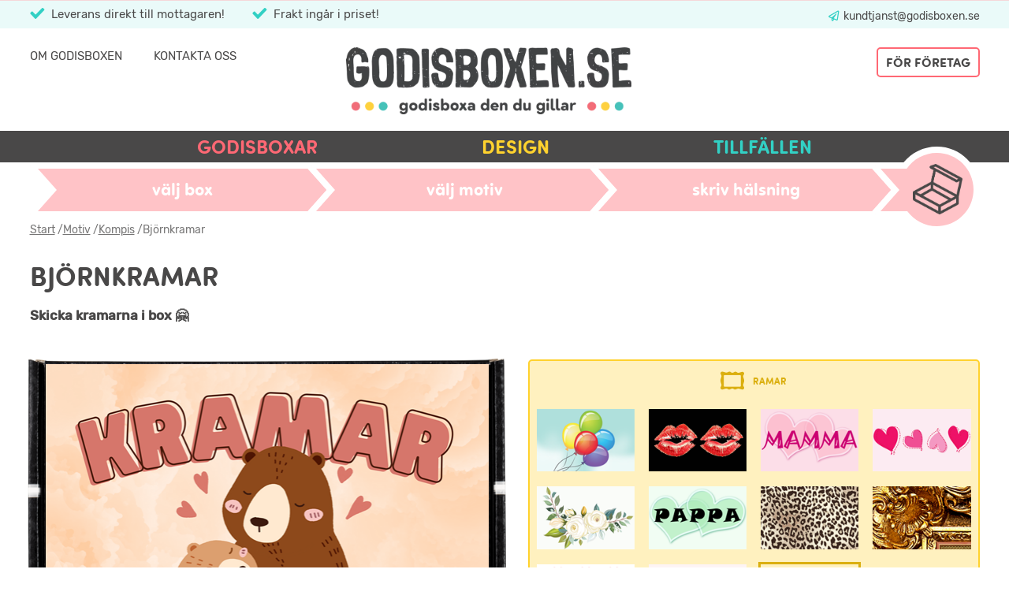

--- FILE ---
content_type: text/html; charset=utf-8
request_url: https://www.godisboxen.se/motiv/kompis/bjornkramar/
body_size: 27255
content:
<!DOCTYPE html><html lang=sv prefix="og: http://ogp.me/ns#" class=no-js><head><script>(function(w,d,s,l,i){w[l]=w[l]||[];w[l].push({'gtm.start':new Date().getTime(),event:'gtm.js'});var f=d.getElementsByTagName(s)[0],j=d.createElement(s),dl=l!='dataLayer'?'&l='+l:'';j.async=true;j.src='https://www.googletagmanager.com/gtm.js?id='+i+dl;j.addEventListener('load',function(){var _ge=new CustomEvent('gtm_loaded',{bubbles:true});d.dispatchEvent(_ge);});f.parentNode.insertBefore(j,f);})(window,document,'script','dataLayer','GTM-WW6LZTG');</script><script src=https://addrevenue.io/track.js></script><script>window.dataLayer.push([{'event':'gaBasket','basket':{box:null,design:null,addons:null}}]);</script><meta charset=utf-8><meta http-equiv=X-UA-Compatible content="IE=edge"><meta name=viewport content="width=device-width, initial-scale=1.0"><link rel=preconnect href=//cdn.godisboxen.se><link rel=dns-prefetch href=//cdn.godisboxen.se><link rel=dns-prefetch href=//www.google-analytics.com><link rel=dns-prefetch href=//www.googletagmanager.com><link rel=dns-prefetch href=//www.googleapis.com><link rel=dns-prefetch href=//www.facebook.com><link rel=dns-prefetch href=//connect.facebook.net><link rel=dns-prefetch href=//stats.g.doubleclick.net><link rel=dns-prefetch href=//bat.bing.com><link rel=dns-prefetch href=//i.ytimg.com><link rel=preload href=/fonts/sofiaprosoftbold-webfont-webfont.woff2 as=font crossorigin><link rel=preload href=/fonts/rubik-v9-latin-regular.woff2 as=font crossorigin><link rel=preload href=/fonts/rubik-v9-latin-500.woff2 as=font crossorigin><title>Björnkramar</title><meta name=description content=""><meta property=fb:app_id content=289112224920165><meta property=og:title content=Björnkramar><meta property=og:description content="Skicka kramarna i box 🤗"><meta property=og:type content=website><meta property=og:image content="https://cdn.godisboxen.semedia/3347/kramar-motiv-pa-godisbox.png?mode=crop&amp;width=1200&amp;height=630"><meta property=og:image:width content=1200><meta property=og:image:height content=630><meta property=og:url content="https://www.godisboxen.se/motiv/kompis/bjornkramar/"><link rel=canonical href="https://www.godisboxen.se/motiv/kompis/bjornkramar/"><meta property=og:type content=""><meta property=og:locale content=sv_SE><meta property=og:site_name content=Godisboxen.se><meta name=twitter:site content=godisboxen><meta name=twitter:card content=""><meta name=twitter:title content=Björnkramar><meta name=twitter:description content="Skicka kramarna i box 🤗"><meta name=twitter:image content="https://cdn.godisboxen.semedia/3347/kramar-motiv-pa-godisbox.png?mode=crop&amp;width=750&amp;height=500"><meta name=robots content="index, follow"><meta name=facebook-domain-verification content=m6yucf1hyv0nkbhyzl75css0zj5dpj><link rel=preload as=image href="https://cdn.godisboxen.se/media/1071/happy.png?anchor=center&amp;mode=crop&amp;width=258&amp;height=0&amp;format=webp&amp;quality=85&amp;rnd=131801112890000000"><style>.mobilemenu{display:none;background:#494848;position:absolute;top:62px;left:0;width:100%;height:calc(100vh - 62px);text-align:center;overflow:auto}.mobilemenu-active .mobilemenu,.mobilemenu nav li{display:block}.mobilemenu a{color:#fff;text-transform:uppercase}.mobilemenu .siteheading-topbar-usp{border-bottom:1px solid #fff;padding:10px 0 5px}.mobilemenu .siteheading-topbar-usp li,.mobilemenu .siteheading-topbar-usp li:before{color:#fff}.mobilemenu .mainmenu ul li{display:block}.mobilemenu .mainmenu>ul>li{margin:35px 0}.mobilemenu .mainmenu>ul>li>span{font-family:SofiaProSoft,sans-serif;font-size:34px;font-weight:700;margin:25px 0;display:block;text-transform:uppercase}.mobilemenu .mainmenu>ul>li>span.open:after{transform:translateY(13px) rotate(-180deg)}.mobilemenu .mainmenu>ul>li>span+.children{display:none}.mobilemenu .mainmenu>ul>li>span.open+.children{display:block}.mobilemenu .mainmenu>ul>li>span:after{content:"\e804";font-family:godisboxen;font-style:normal;font-weight:400;background:none;width:25px;height:16px;overflow:hidden;display:inline-block;vertical-align:top;font-size:18px;line-height:17px;transform:translateY(13px);margin-left:22px;transition:transform .2s ease-out}.mobilemenu .mainmenu>ul>li>.children.color-ff6874 a{color:#fc838d}.mobilemenu .mainmenu>ul>li>.children>a{display:block;font-family:SofiaProSoft,sans-serif;font-size:22px;font-weight:700;text-transform:none;line-height:2}.mobilemenu .mainmenu>ul>li>.children>a .link-counter{font-size:16px}.mobilemenu .b2bmenu .btn{font-family:SofiaProSoft,sans-serif;font-size:24px;font-weight:700}.mobilemenu .featured-themes{margin:50px 0}.mobilemenu .featured-themes:after,.mobilemenu .featured-themes:before{content:"";background-image:url(https://cdn.godisboxen.se/css/gfx/prickar.svg);background-repeat:no-repeat;width:56px;height:16px;display:block;margin:10px auto;speak:none}.mobilemenu .featured-themes a{font-family:SofiaProSoft,sans-serif;font-size:24px;line-height:1.4;display:block;margin:20px}.mobilemenu .secondary-navigation{margin:50px 0}.mobilemenu .secondary-navigation a{font-family:Rubik,sans-serif;font-size:18px;font-weight:500;line-height:1.4;display:block;margin:20px}.mobilemenu .social-navigation{display:-ms-flexbox;display:flex;-ms-flex-pack:distribute;justify-content:space-around}.mobilemenu .social-navigation a{width:69px;height:69px;font-size:68px}.mobilemenu .social-navigation a span{position:relative;top:-4px;left:-6px}.mobilemenu .social-navigation a span:before{margin:0}.mobilemenu .customerservice-navigation{margin:45px 0}.mobilemenu .customerservice-navigation a,.mobilemenu .customerservice-navigation h3{font-family:Rubik,sans-serif;font-size:18px;font-weight:500;line-height:1.4;color:#fff;text-transform:uppercase}.mobilemenu .customerservice-navigation h3{margin-bottom:10px}.mobilemenu .customerservice-navigation a{text-transform:none}.siteheading-mobileheader{position:fixed;top:0;left:0;padding-left:82px;padding-right:52px;padding-top:5px;background:#fff;height:62px;width:100%;z-index:996}.siteheading-mobileheader .mobilemenubutton{position:absolute;top:6px;left:19px;width:58px;height:49px}.siteheading-mobileheader .mobilemenulogo{width:194px;height:46px;display:block;margin-top:4px;margin:4px auto 0}.siteheading-topbar{border-top:1px solid #f5d7d9;padding:8px 0 7px}.siteheading-topbar-usp{text-align:center}.siteheading-topbar-usp li{display:block;margin-right:35px;margin-bottom:5px;font-family:Rubik,sans-serif;font-size:15px;text-align:center;color:#494848}.siteheading-topbar-usp li:before{content:"\e801";font-family:godisboxen;font-style:normal;font-weight:400;speak:none;width:15px;height:12px;display:inline-block;vertical-align:top;color:#32d0c4;text-align:center;margin-right:8px;margin-top:3px;font-size:12px}.siteheading-topbar-links{display:none}.siteheading-topbar-links a{font-family:Rubik,sans-serif;font-size:14px;color:#494848;font-weight:400}.siteheading-topbar-links a:after,.siteheading-topbar-links a:before{color:#32d0c4;font-family:godisboxen;font-style:normal;font-weight:400;speak:none}.siteheading-topbar-links a[href^=mailto]:before{content:"\e808"}.siteheading-topbar-links a[href^=tel]:before{content:"\e807"}.siteheading-main{display:none;padding:24px 0 17px}.siteheading-main .page-wrapper{display:-ms-flexbox;display:flex;-ms-flex-direction:row;flex-direction:row;width:100%}.siteheading-main .page-wrapper>*{-ms-flex:1;flex:1}.siteheading-main-nav-secondarymenu a{text-transform:uppercase;font-size:15px;color:#494848;margin-right:40px}.siteheading-main-nav-secondarymenu a:hover{color:#32d0c4;text-decoration:underline}.siteheading-main-nav-b2bmenu{margin-top:20px}.siteheading-main-logo{height:89px;overflow:hidden}.siteheading-main-checkout{text-align:right}.siteheading-desktopmenu{background:#494848;color:#fff;display:none}.siteheading-desktopmenu .wrapper{max-width:500px;margin:0 auto}.siteheading-desktopmenu .wrapper>ul{max-width:800px;margin:0 auto;display:-ms-flexbox;display:flex;-ms-flex-pack:justify;justify-content:space-between;width:100%}.siteheading-desktopmenu .wrapper>ul>li{padding:6px 10px 5px;font-family:SofiaProSoft,sans-serif;font-size:24px;font-weight:700;text-align:center;text-transform:uppercase;color:#fff}.siteheading-desktopmenu .wrapper>ul>li:hover>.mega{display:-ms-flexbox;display:flex}.siteheading-desktopmenu .wrapper>ul>li.active>span:after,.siteheading-desktopmenu .wrapper>ul>li.active>span:before,.siteheading-desktopmenu .wrapper>ul>li:hover>span:after,.siteheading-desktopmenu .wrapper>ul>li:hover>span:before{opacity:1}.siteheading-desktopmenu .wrapper>ul>li>span{display:inline-block}.siteheading-desktopmenu .wrapper>ul>li>span:after,.siteheading-desktopmenu .wrapper>ul>li>span:before{content:"";width:13px;height:13px;border-radius:50%;display:inline-block;vertical-align:top;margin-top:8px;margin:8px 8px 0;opacity:0}.siteheading-desktopmenu .mega{position:absolute;top:40px;border-top:5px solid #fff;left:0;width:100%;min-height:100px;background-color:#494848;background-image:url(https://cdn.godisboxen.se/css/gfx/stampel.png);background-position:100% 100%;background-repeat:no-repeat;background-size:190px 190px;display:none;text-align:left;padding:20px 35px;z-index:999}.siteheading-desktopmenu .mega-cta{text-align:center;margin-top:20px}.siteheading-desktopmenu .mega-cta a{position:relative;width:270px;height:38px;margin:0 auto;padding-left:30px;padding-right:40px}.siteheading-desktopmenu .mega-cta a:after{position:absolute;right:24px;top:50%;transform:translateY(-50%);color:#494848!important}.siteheading-desktopmenu .mega-featured{width:230px;display:none}.siteheading-desktopmenu .mega-links{-ms-flex:1;flex:1;margin:20px 0 0}.siteheading-desktopmenu .mega-links .categories{display:-ms-flexbox;display:flex;-ms-flex-pack:justify;justify-content:space-between}.siteheading-desktopmenu .mega-links .categories a{font-family:SofiaProSoft,sans-serif;font-size:20px;font-weight:700;text-align:left;color:#fff;text-transform:none;white-space:nowrap}.siteheading-desktopmenu .mega-links .categories a .link-counter{font-size:14px}.siteheading-desktopmenu .mega-links .categories a .link-counter:before{top:0!important}.siteheading-desktopmenu .mega-links ul{-ms-flex:1;flex:1}.siteheading-desktopmenu .mega-links ul li{min-height:45px;display:block}.siteheading-desktopmenu .mega-links-products .categories a{color:#fc838d}.siteheading-desktopmenu .mega-links-products .categories a:hover{color:#fdb5bb}.siteheading-desktopmenu .mega-links-design .categories a{color:#ffd22e}.siteheading-desktopmenu .mega-links-design .categories a:hover{color:#ffe894}.siteheading-desktopmenu .mega-links-moments{margin:20px 0}.siteheading-desktopmenu .mega-links-moments .categories a{color:#32d0c4}.siteheading-desktopmenu .mega-links-moments .categories a:hover{color:#85e3dc}.siteheading-desktopmenu .mega-featured-products .megabanner{display:block;width:230px;height:260px;border-radius:5px;background-color:#ffe1e3;padding:10px 15px}.siteheading-desktopmenu .mega-featured-products .megabanner img{display:block}.siteheading-desktopmenu .mega-featured-products .megabanner .bb-btn{padding-left:0;padding-right:0}.siteheading-desktopmenu .mega-featured-products .megabanner:hover .bb-btn{background:#ff9ba3}.siteheading-desktopmenu .mega-featured-design .megabanner{display:block;width:230px;height:260px;border-radius:5px;background-color:#fff6d5;padding:10px 15px;overflow:hidden}.siteheading-desktopmenu .mega-featured-design .megabanner img{display:block}.siteheading-desktopmenu .mega-featured-design .megabanner:hover .bb-btn{background-color:#ffdd61}.siteheading-desktopmenu .mega-featured-design .megabanner:hover .bb-btn:before{transform:rotate(-4deg)}.siteheading-desktopmenu .mega-featured-design .megabanner .bb-btn{padding-left:0;padding-right:0;margin-top:35px;position:relative}.siteheading-desktopmenu .mega-featured-design .megabanner .bb-btn:before{content:"";background-image:url(https://cdn.godisboxen.se/css/gfx/camera.png);width:95px;height:67px;position:absolute;top:-57px;left:-17px;transform:rotate(0deg);transition:transform .2s linear;transform-origin:bottom left}.color-ff6874,.color-ff6874 a{color:#ff6874}.color-ff6874:after,.color-ff6874:before{background:#ff6874}.color-ffd22e,.color-ffd22e a{color:#ffd22e}.color-ffd22e:after,.color-ffd22e:before{background:#ffd22e}.color-32d0c4,.color-32d0c4 a{color:#32d0c4}.color-32d0c4:after,.color-32d0c4:before{background:#32d0c4}.link-counter-box,.link-counter-box:before{position:relative;display:inline-block}.link-counter-box:before{content:"\e80e";width:19px;height:15px;top:0;font-family:godisboxen;font-style:normal;font-weight:400;speak:none;margin-right:4px}.link-counter-design,.link-counter-design:before{position:relative;display:inline-block}.link-counter-design:before{content:"\e806";width:19px;height:15px;top:0;font-family:godisboxen;font-style:normal;font-weight:400;speak:none;margin-right:4px}.stickywrap{padding:0;top:62px!important;position:sticky;z-index:998;background:#fff}.stickywrap>span{width:auto!important}.mobilemenu-active .stickywrap{display:none}.stickymenu{z-index:998;background-color:#fff;width:100%!important;left:0!important;top:68px!important;position:sticky}.quickmenu{list-style:none;margin:0;padding:0;display:-ms-flexbox;display:flex;font-size:0;-ms-flex-pack:distribute;justify-content:space-around}.quickmenu li{-ms-flex:1 0 25%;flex:1 0 25%}.quickmenu li:last-child{-ms-flex:0 0 89px;flex:0 0 89px}.quickmenu svg .m{transition:fill .1s linear}.quickmenu .btn-arrow{border-top:8px solid #fff;border-bottom:8px solid #fff;background-color:#ffc3c7;font-family:SofiaProSoft,sans-serif;font-size:12px;font-weight:400;color:#fff;padding:14px 25px;text-transform:lowercase;display:block;padding:0;letter-spacing:0;height:36px;line-height:1;box-sizing:content-box;position:relative;text-align:center;padding-left:18px;display:-ms-flexbox;display:flex;-ms-flex-align:center;align-items:center;transition:background .1s linear}.quickmenu .btn-arrow span{display:block;width:100%;position:relative;z-index:2}.quickmenu .btn-arrow .after,.quickmenu .btn-arrow .before{width:24px;height:36px;display:block;position:absolute;top:0}.quickmenu .btn-arrow .before{left:-1px}.quickmenu .btn-arrow .after{right:-18px}.quickmenu .btn-arrow.active{background:#ff8c95}.quickmenu .btn-arrow.active .after .m{fill:#ff8c95}.quickmenu .btn-arrow.complete{background:#ff6874}.quickmenu .btn-arrow.complete .after .m{fill:#ff6874}.quickmenu .btn-arrow.complete span:before{content:"\e801";font-family:godisboxen;font-style:normal;font-weight:400;speak:none;display:inline-block;text-decoration:inherit;width:1em;text-align:center;font-variant:normal;text-transform:none;line-height:1em;color:#fff;background:#ffc3c7;border-radius:100%;width:18px;height:18px;font-size:10px;padding:5px 0 0;position:absolute;top:-20px;left:3px}.quickmenu .btn-arrow:hover{background:#ffa5ac}.quickmenu .btn-arrow:hover .after .m{fill:#ffa5ac}.quickmenu .btn-arrow-box{z-index:4}.quickmenu .btn-arrow-design{z-index:3}.quickmenu .btn-arrow-greeting{z-index:2}.quickmenu .btn-arrow-checkout{width:100%;position:relative;z-index:1;padding:0}.quickmenu .btn-arrow-checkout:hover .medal .m{fill:#ffa5ac}.quickmenu .btn-arrow-checkout.active .medal .m{fill:#ff8c95}.quickmenu .btn-arrow-checkout.complete .medal .m{fill:#ff6874}.quickmenu .btn-arrow-checkout .medal{position:absolute;top:-11px;left:0;display:block;width:89px;height:74px}.quickmenu .btn-arrow-checkout .icon{position:absolute;top:-7px;right:6px;text-align:center;width:64px;height:63px;padding:10px}.quickmenu .btn-arrow-checkout .icon.complete{top:-4px}.quickmenu .btn-arrow-checkout .icon img{position:relative;display:inline-block}.page-wrapper{max-width:1235px;padding:0 15px;margin:0 auto}.carousel:after{content:"flickity"!important;display:none!important}.grid-one-column .row{overflow:visible;margin:0 -15px;font-size:0}.grid-one-column .row>.col{width:100%;padding:0 15px;display:inline-block;vertical-align:top;font-size:1rem}.grid-two-column .row{overflow:visible;margin:0 -15px;font-size:0;display:-ms-flexbox;display:flex;-ms-flex-wrap:wrap;flex-wrap:wrap}.grid-two-column .row>.col{width:100%;padding:0 15px;display:inline-block;vertical-align:top;font-size:1rem}.grid-two-column .row>.col.col-right{float:right}.grid-four-column .row{overflow:visible;margin:0 -15px;font-size:0;display:-ms-flexbox;display:flex;-ms-flex-wrap:wrap;flex-wrap:wrap}.grid-four-column .row .productitem{min-height:100%}.grid-four-column .row.flickity-enabled{display:block}.grid-four-column .row.flickity-enabled .productitem{min-height:0}.grid-four-column .row .col.carousel-cell,.grid-four-column .row>.col{width:100%;padding:0 15px;display:inline-block;vertical-align:top}.grid-six-column .row{overflow:visible;margin:0 -15px;font-size:0}.grid-six-column .row>.col{width:100%;padding:0 15px;display:inline-block;vertical-align:top}.grid-three-column .row{margin:0 -15px;font-size:0;display:-ms-flexbox;display:flex;-ms-flex-wrap:wrap;flex-wrap:wrap}.grid-three-column .row .productitem{min-height:100%}.grid-three-column .row>.col{width:100%;padding:0 15px;display:inline-block;vertical-align:top}.design .grid-three-column .row>.col{width:50%}.momentslinks{margin-top:55px;margin-bottom:55px}.momentslinks>ul{font-size:0;text-align:center;margin:0 -11px}.momentslinks>ul>li{padding:11px;width:50%}.grid-desktop-menucontent>.row{margin:0 -15px;font-size:0}.grid-desktop-menucontent .row>.col{padding:0 15px;display:inline-block;vertical-align:top;font-size:1rem}.grid-two-column.grid-addon-column>.row{overflow:visible;margin:0 -7.5px;font-size:0;display:-ms-flexbox;display:flex;-ms-flex-wrap:wrap;flex-wrap:wrap}.grid-two-column.grid-addon-column>.row>.col{width:100%;padding:0 7.5px;display:inline-block;vertical-align:top;font-size:1rem}.umb-grid .row-margin,.umbraco-forms-page .row-margin{margin:53px 0;margin:0 0 53px}.umb-grid .visible-lg,.umb-grid .visible-lg-block,.umb-grid .visible-lg-inline,.umb-grid .visible-lg-inline-block,.umb-grid .visible-md,.umb-grid .visible-md-block,.umb-grid .visible-md-inline,.umb-grid .visible-md-inline-block,.umb-grid .visible-print,.umb-grid .visible-print-block,.umb-grid .visible-print-inline,.umb-grid .visible-print-inline-block,.umb-grid .visible-sm,.umb-grid .visible-sm-block,.umb-grid .visible-sm-inline,.umb-grid .visible-sm-inline-block,.umb-grid .visible-xs,.umb-grid .visible-xs-block,.umb-grid .visible-xs-inline,.umb-grid .visible-xs-inline-block,.umbraco-forms-page .visible-lg,.umbraco-forms-page .visible-lg-block,.umbraco-forms-page .visible-lg-inline,.umbraco-forms-page .visible-lg-inline-block,.umbraco-forms-page .visible-md,.umbraco-forms-page .visible-md-block,.umbraco-forms-page .visible-md-inline,.umbraco-forms-page .visible-md-inline-block,.umbraco-forms-page .visible-print,.umbraco-forms-page .visible-print-block,.umbraco-forms-page .visible-print-inline,.umbraco-forms-page .visible-print-inline-block,.umbraco-forms-page .visible-sm,.umbraco-forms-page .visible-sm-block,.umbraco-forms-page .visible-sm-inline,.umbraco-forms-page .visible-sm-inline-block,.umbraco-forms-page .visible-xs,.umbraco-forms-page .visible-xs-block,.umbraco-forms-page .visible-xs-inline,.umbraco-forms-page .visible-xs-inline-block{display:none!important}.umb-grid .clearfix:after,.umb-grid .clearfix:before,.umb-grid .container-fluid:after,.umb-grid .container-fluid:before,.umb-grid .container:after,.umb-grid .container:before,.umb-grid .row:after,.umb-grid .row:before,.umbraco-forms-page .clearfix:after,.umbraco-forms-page .clearfix:before,.umbraco-forms-page .container-fluid:after,.umbraco-forms-page .container-fluid:before,.umbraco-forms-page .container:after,.umbraco-forms-page .container:before,.umbraco-forms-page .row:after,.umbraco-forms-page .row:before{content:" ";display:table}.umb-grid .clearfix:after,.umb-grid .container-fluid:after,.umb-grid .container:after,.umb-grid .row:after,.umbraco-forms-page .clearfix:after,.umbraco-forms-page .container-fluid:after,.umbraco-forms-page .container:after,.umbraco-forms-page .row:after{clear:both}.umb-grid .container-fluid,.umbraco-forms-page .container-fluid{margin-right:auto;margin-left:auto;padding-left:15px;padding-right:15px}.umb-grid .row,.umbraco-forms-page .row{margin-left:-15px;margin-right:-15px}.umb-grid .col-lg-1,.umb-grid .col-lg-2,.umb-grid .col-lg-3,.umb-grid .col-lg-4,.umb-grid .col-lg-5,.umb-grid .col-lg-6,.umb-grid .col-lg-7,.umb-grid .col-lg-8,.umb-grid .col-lg-9,.umb-grid .col-lg-10,.umb-grid .col-lg-11,.umb-grid .col-lg-12,.umb-grid .col-md-1,.umb-grid .col-md-2,.umb-grid .col-md-3,.umb-grid .col-md-4,.umb-grid .col-md-5,.umb-grid .col-md-6,.umb-grid .col-md-7,.umb-grid .col-md-8,.umb-grid .col-md-9,.umb-grid .col-md-10,.umb-grid .col-md-11,.umb-grid .col-md-12,.umb-grid .col-sm-1,.umb-grid .col-sm-2,.umb-grid .col-sm-3,.umb-grid .col-sm-4,.umb-grid .col-sm-5,.umb-grid .col-sm-6,.umb-grid .col-sm-7,.umb-grid .col-sm-8,.umb-grid .col-sm-9,.umb-grid .col-sm-10,.umb-grid .col-sm-11,.umb-grid .col-sm-12,.umb-grid .col-xs-1,.umb-grid .col-xs-2,.umb-grid .col-xs-3,.umb-grid .col-xs-4,.umb-grid .col-xs-5,.umb-grid .col-xs-6,.umb-grid .col-xs-7,.umb-grid .col-xs-8,.umb-grid .col-xs-9,.umb-grid .col-xs-10,.umb-grid .col-xs-11,.umb-grid .col-xs-12,.umbraco-forms-page .col-lg-1,.umbraco-forms-page .col-lg-2,.umbraco-forms-page .col-lg-3,.umbraco-forms-page .col-lg-4,.umbraco-forms-page .col-lg-5,.umbraco-forms-page .col-lg-6,.umbraco-forms-page .col-lg-7,.umbraco-forms-page .col-lg-8,.umbraco-forms-page .col-lg-9,.umbraco-forms-page .col-lg-10,.umbraco-forms-page .col-lg-11,.umbraco-forms-page .col-lg-12,.umbraco-forms-page .col-md-1,.umbraco-forms-page .col-md-2,.umbraco-forms-page .col-md-3,.umbraco-forms-page .col-md-4,.umbraco-forms-page .col-md-5,.umbraco-forms-page .col-md-6,.umbraco-forms-page .col-md-7,.umbraco-forms-page .col-md-8,.umbraco-forms-page .col-md-9,.umbraco-forms-page .col-md-10,.umbraco-forms-page .col-md-11,.umbraco-forms-page .col-md-12,.umbraco-forms-page .col-sm-1,.umbraco-forms-page .col-sm-2,.umbraco-forms-page .col-sm-3,.umbraco-forms-page .col-sm-4,.umbraco-forms-page .col-sm-5,.umbraco-forms-page .col-sm-6,.umbraco-forms-page .col-sm-7,.umbraco-forms-page .col-sm-8,.umbraco-forms-page .col-sm-9,.umbraco-forms-page .col-sm-10,.umbraco-forms-page .col-sm-11,.umbraco-forms-page .col-sm-12,.umbraco-forms-page .col-xs-1,.umbraco-forms-page .col-xs-2,.umbraco-forms-page .col-xs-3,.umbraco-forms-page .col-xs-4,.umbraco-forms-page .col-xs-5,.umbraco-forms-page .col-xs-6,.umbraco-forms-page .col-xs-7,.umbraco-forms-page .col-xs-8,.umbraco-forms-page .col-xs-9,.umbraco-forms-page .col-xs-10,.umbraco-forms-page .col-xs-11,.umbraco-forms-page .col-xs-12{position:relative;min-height:1px;padding-left:15px;padding-right:15px}.umb-grid .col-xs-1,.umb-grid .col-xs-2,.umb-grid .col-xs-3,.umb-grid .col-xs-4,.umb-grid .col-xs-5,.umb-grid .col-xs-6,.umb-grid .col-xs-7,.umb-grid .col-xs-8,.umb-grid .col-xs-9,.umb-grid .col-xs-10,.umb-grid .col-xs-11,.umb-grid .col-xs-12,.umbraco-forms-page .col-xs-1,.umbraco-forms-page .col-xs-2,.umbraco-forms-page .col-xs-3,.umbraco-forms-page .col-xs-4,.umbraco-forms-page .col-xs-5,.umbraco-forms-page .col-xs-6,.umbraco-forms-page .col-xs-7,.umbraco-forms-page .col-xs-8,.umbraco-forms-page .col-xs-9,.umbraco-forms-page .col-xs-10,.umbraco-forms-page .col-xs-11,.umbraco-forms-page .col-xs-12{float:left}.umb-grid .col-xs-12,.umbraco-forms-page .col-xs-12{width:100%}.umb-grid .col-xs-11,.umbraco-forms-page .col-xs-11{width:91.66666667%}.umb-grid .col-xs-10,.umbraco-forms-page .col-xs-10{width:83.33333333%}.umb-grid .col-xs-9,.umbraco-forms-page .col-xs-9{width:75%}.umb-grid .col-xs-8,.umbraco-forms-page .col-xs-8{width:66.66666667%}.umb-grid .col-xs-7,.umbraco-forms-page .col-xs-7{width:58.33333333%}.umb-grid .col-xs-6,.umbraco-forms-page .col-xs-6{width:50%}.umb-grid .col-xs-5,.umbraco-forms-page .col-xs-5{width:41.66666667%}.umb-grid .col-xs-4,.umbraco-forms-page .col-xs-4{width:33.33333333%}.umb-grid .col-xs-3,.umbraco-forms-page .col-xs-3{width:25%}.umb-grid .col-xs-2,.umbraco-forms-page .col-xs-2{width:16.66666667%}.umb-grid .col-xs-1,.umbraco-forms-page .col-xs-1{width:8.33333333%}.umb-grid .col-xs-pull-12,.umbraco-forms-page .col-xs-pull-12{right:100%}.umb-grid .col-xs-pull-11,.umbraco-forms-page .col-xs-pull-11{right:91.66666667%}.umb-grid .col-xs-pull-10,.umbraco-forms-page .col-xs-pull-10{right:83.33333333%}.umb-grid .col-xs-pull-9,.umbraco-forms-page .col-xs-pull-9{right:75%}.umb-grid .col-xs-pull-8,.umbraco-forms-page .col-xs-pull-8{right:66.66666667%}.umb-grid .col-xs-pull-7,.umbraco-forms-page .col-xs-pull-7{right:58.33333333%}.umb-grid .col-xs-pull-6,.umbraco-forms-page .col-xs-pull-6{right:50%}.umb-grid .col-xs-pull-5,.umbraco-forms-page .col-xs-pull-5{right:41.66666667%}.umb-grid .col-xs-pull-4,.umbraco-forms-page .col-xs-pull-4{right:33.33333333%}.umb-grid .col-xs-pull-3,.umbraco-forms-page .col-xs-pull-3{right:25%}.umb-grid .col-xs-pull-2,.umbraco-forms-page .col-xs-pull-2{right:16.66666667%}.umb-grid .col-xs-pull-1,.umbraco-forms-page .col-xs-pull-1{right:8.33333333%}.umb-grid .col-xs-pull-0,.umbraco-forms-page .col-xs-pull-0{right:auto}.umb-grid .col-xs-push-12,.umbraco-forms-page .col-xs-push-12{left:100%}.umb-grid .col-xs-push-11,.umbraco-forms-page .col-xs-push-11{left:91.66666667%}.umb-grid .col-xs-push-10,.umbraco-forms-page .col-xs-push-10{left:83.33333333%}.umb-grid .col-xs-push-9,.umbraco-forms-page .col-xs-push-9{left:75%}.umb-grid .col-xs-push-8,.umbraco-forms-page .col-xs-push-8{left:66.66666667%}.umb-grid .col-xs-push-7,.umbraco-forms-page .col-xs-push-7{left:58.33333333%}.umb-grid .col-xs-push-6,.umbraco-forms-page .col-xs-push-6{left:50%}.umb-grid .col-xs-push-5,.umbraco-forms-page .col-xs-push-5{left:41.66666667%}.umb-grid .col-xs-push-4,.umbraco-forms-page .col-xs-push-4{left:33.33333333%}.umb-grid .col-xs-push-3,.umbraco-forms-page .col-xs-push-3{left:25%}.umb-grid .col-xs-push-2,.umbraco-forms-page .col-xs-push-2{left:16.66666667%}.umb-grid .col-xs-push-1,.umbraco-forms-page .col-xs-push-1{left:8.33333333%}.umb-grid .col-xs-push-0,.umbraco-forms-page .col-xs-push-0{left:auto}.umb-grid .col-xs-offset-12,.umbraco-forms-page .col-xs-offset-12{margin-left:100%}.umb-grid .col-xs-offset-11,.umbraco-forms-page .col-xs-offset-11{margin-left:91.66666667%}.umb-grid .col-xs-offset-10,.umbraco-forms-page .col-xs-offset-10{margin-left:83.33333333%}.umb-grid .col-xs-offset-9,.umbraco-forms-page .col-xs-offset-9{margin-left:75%}.umb-grid .col-xs-offset-8,.umbraco-forms-page .col-xs-offset-8{margin-left:66.66666667%}.umb-grid .col-xs-offset-7,.umbraco-forms-page .col-xs-offset-7{margin-left:58.33333333%}.umb-grid .col-xs-offset-6,.umbraco-forms-page .col-xs-offset-6{margin-left:50%}.umb-grid .col-xs-offset-5,.umbraco-forms-page .col-xs-offset-5{margin-left:41.66666667%}.umb-grid .col-xs-offset-4,.umbraco-forms-page .col-xs-offset-4{margin-left:33.33333333%}.umb-grid .col-xs-offset-3,.umbraco-forms-page .col-xs-offset-3{margin-left:25%}.umb-grid .col-xs-offset-2,.umbraco-forms-page .col-xs-offset-2{margin-left:16.66666667%}.umb-grid .col-xs-offset-1,.umbraco-forms-page .col-xs-offset-1{margin-left:8.33333333%}.umb-grid .col-xs-offset-0,.umbraco-forms-page .col-xs-offset-0{margin-left:0}.clearfix:after,.clearfix:before,.container-fluid:after,.container-fluid:before,.container:after,.container:before,.row:after,.row:before{content:" ";display:table}.clearfix:after,.container-fluid:after,.container:after,.row:after{clear:both}html{font-family:sans-serif;-ms-text-size-adjust:100%;-webkit-text-size-adjust:100%;text-size-adjust:100%}article,aside,details,figcaption,figure,footer,header,hgroup,main,menu,nav,section,summary{display:block}audio,canvas,progress,video{display:inline-block;vertical-align:baseline}audio:not([controls]){display:none;height:0}[hidden],template{display:none}a{background-color:transparent}a:active,a:hover{outline:0}abbr[title]{border-bottom:1px dotted}b,strong{font-weight:700}dfn{font-style:italic}mark{background:#ff0;color:#000}small{font-size:80%}sub,sup{font-size:75%;line-height:0;position:relative;vertical-align:baseline}sup{top:-.5em}sub{bottom:-.25em}img{border:0}svg:not(:root){overflow:hidden}figure{margin:1em 40px}hr{box-sizing:content-box;height:0}pre{overflow:auto}code,kbd,pre,samp{font-family:monospace,monospace;font-size:1em}button,input,optgroup,select,textarea{color:inherit;font:inherit;margin:0}button{overflow:visible}button,select{text-transform:none}button,html input[type=button],input[type=reset],input[type=submit]{-webkit-appearance:button;cursor:pointer}button[disabled],html input[disabled]{cursor:default;opacity:.5;pointer-events:none}button::-moz-focus-inner,input::-moz-focus-inner{border:0;padding:0}input{line-height:normal}input[type=checkbox],input[type=radio]{box-sizing:border-box;padding:0}input[type=number]::-webkit-inner-spin-button,input[type=number]::-webkit-outer-spin-button{height:auto}input[type=search]{-webkit-appearance:textfield;box-sizing:content-box}input[type=search]::-webkit-search-cancel-button,input[type=search]::-webkit-search-decoration{-webkit-appearance:none}fieldset{border:1px solid silver;margin:0 2px;padding:.35em .625em .75em}legend{border:0;padding:0}textarea{overflow:auto}optgroup{font-weight:700}table{border-collapse:collapse;border-spacing:0}td,th{padding:0}.no-list,nav ul{list-style:none;margin:0;padding:0}.no-list li,nav ul li{display:inline-block;vertical-align:top}.breadcrumbs{margin:7px 0 17px}.breadcrumbs .current,.breadcrumbs .link,.breadcrumbs li:after{font-family:Rubik,sans-serif;font-size:14px;color:#494848;display:inline-block;vertical-align:middle;opacity:.75}.breadcrumbs .link{text-decoration:underline}.breadcrumbs ul li:after{content:"/";margin:0 0 0 3px}.breadcrumbs ul li:last-child:after{display:none}.breadcrumb{max-width:1235px;padding:0 15px;margin:0 auto;width:100%}.breadcrumb ul{margin:4px 0 17px;list-style:none;padding:0}.breadcrumb ul li{list-style:none;display:inline-block;opacity:.75;font-size:14px;font-weight:400;font-style:normal;font-stretch:normal;line-height:normal;letter-spacing:normal}.breadcrumb ul li,.breadcrumb ul li a{font-family:Rubik,sans-serif;color:#494848}.breadcrumb ul li a{text-decoration:underline}.breadcrumb ul li:hover{opacity:1}.hiddentext button[data-expandable]{background:transparent;color:#1da79c;text-decoration:none;font-size:inherit;border:0;outline:0;display:inline-block;padding:0;min-width:0;line-height:inherit;font-weight:600}.hiddentext button[data-expandable]:before{font-family:godisboxen;font-style:normal;font-weight:400;speak:none;display:inline-block;text-decoration:inherit;width:1em;text-align:center;font-variant:normal;text-transform:none;line-height:1em;content:"\e80d";transform:rotate(90deg) scale(.8) translateX(-1px);margin-right:7px;transition:transform .5s ease-in-out;transition-delay:.4s}.hiddentext button[data-expandable][aria-expanded=true]:before{transform:rotate(-90deg) scale(.8) translateX(-1px)}.hiddentext button[data-expandable]:active,.hiddentext button[data-expandable]:hover{color:#32d0c4}.textstyle p{font-family:Rubik;font-size:18px;font-weight:400;font-style:normal;font-stretch:normal;line-height:1.39;letter-spacing:normal;color:#4a4a4a}.textstyle p.intro,strong{font-weight:500}.text-left{text-align:left}.text-right{text-align:right}.font-loveyalikeasister,.font-lylas{font-family:Love Ya Like A Sister,cursive}.font-lobster{font-family:Lobster,cursive}.font-verdana{font-family:Verdana,sans-serif}.font-museo{font-family:Museo,Museo Sans,Verdana,Gill Sans,Lucida Grande,Arial,Helvetica,sans-serif}.font-comicsans,.font-comicsansms{font-family:Comic Sans MS,Comic Sans,Chalkboard SE,Comic Neue,cursive}.leftnav{border-radius:5px;padding:22px 20px;width:100%;max-width:260px}.leftnav-box{background-color:#ffe1e3}.leftnav-box a.selected,.leftnav-box a:hover{color:#ff6874}.leftnav-design{background-color:#fff6d5}.leftnav-design a.selected,.leftnav-design a:hover{color:#dbaf0f}.leftnav-themepage{background-color:#eafaf9}.leftnav-themepage a.selected,.leftnav-themepage a:hover{color:#32d0c4}.leftnav-heading{font-family:SofiaProSoft,sans-serif;font-size:22px;font-weight:700;color:#494848;text-transform:uppercase;margin:0 0 20px}.leftnav-heading span{display:inline-block;vertical-align:middle}.leftnav-heading:after,.leftnav-heading:before{content:"";width:13px;height:13px;display:inline-block;vertical-align:middle;border-radius:100%;margin:0 17px}.leftnav-heading:before{margin-left:0}.leftnav-heading:after{margin-right:0}.leftnav-heading-box:after,.leftnav-heading-box:before{background:#ff6874}.leftnav-heading-design:after,.leftnav-heading-design:before{background:#ffd22e}.leftnav-heading-themepage:after,.leftnav-heading-themepage:before{background:#32d0c4}.leftnav>ul>li{display:block;margin-bottom:15px}.leftnav>ul>li>a{font-family:SofiaProSoft,sans-serif;font-size:18px;font-weight:700;line-height:1.06;color:#494848;white-space:nowrap}.leftnav>ul>li>a .link-counter{font-size:14px;margin-left:7px}.leftnav .leftnav-banner-wrapper{margin-top:44px;margin-bottom:-22px}.leftnav .leftnav-banner-wrapper .banner-default{margin-bottom:22px}@font-face{font-family:SofiaProSoft;font-style:normal;font-weight:700;src:url(/fonts/sofiaprosoftbold-webfont-webfont.woff2) format("woff2"),url(/fonts/sofiaprosoftbold-webfont-webfont.woff) format("woff");font-display:swap}@font-face{font-family:Rubik;font-style:normal;font-weight:400;src:local("Rubik"),local("Rubik-Regular"),url(/fonts/rubik-v9-latin-regular.woff2) format("woff2"),url(/fonts/rubik-v9-latin-regular.woff) format("woff");font-display:swap}@font-face{font-family:Rubik;font-style:normal;font-weight:500;src:local("Rubik Medium"),local("Rubik-Medium"),url(/fonts/rubik-v9-latin-500.woff2) format("woff2"),url(/fonts/rubik-v9-latin-500.woff) format("woff");font-display:swap}body{margin:0;padding:62px 0 0;font-family:Rubik,sans-serif;font-size:17px;color:#494848;overflow-anchor:none;overflow-x:hidden}.overflowhidden{overflow:hidden}*,:after,:before{box-sizing:border-box}.text-center{text-align:center}img{display:block;max-width:100%;height:auto}.videowrapper{position:relative;padding-bottom:56.25%;padding-top:25px;height:0}.videowrapper iframe{position:absolute;top:0;left:0;width:100%;height:100%}h1,h2,h3,h4,h5{margin:0;font-family:SofiaProSoft,sans-serif}a{color:#1da79c;text-decoration:underline}em{font-style:normal!important}.article p>a:hover{color:#32d0c4}.banner-default,.bb-btn,.momentslink,nav a{text-decoration:none}.heading{text-transform:uppercase;font-family:SofiaProSoft,sans-serif}.preamble{font-family:Rubik,sans-serif;font-size:18px;font-weight:500;line-height:1.39;color:#4a4a4a;margin:26px 0 35px;display:block}.preamble,blockquote{font-style:normal;font-stretch:normal;letter-spacing:normal}blockquote{max-width:738px;margin:0 auto;font-family:SofiaProSoft,sans-serif;font-size:27px;font-weight:700;line-height:1.3;text-align:center;color:#494848}.video-wrapper{position:relative;padding-bottom:53%;height:0;overflow:hidden;max-width:660px;width:100%;margin:16px auto 0}.video-wrapper iframe{position:absolute;top:0;left:0;width:100%;height:100%}.videoplayer video{max-width:100%;height:auto}.button-wrapper{max-width:300px;margin:40px auto}.mobile-only{display:block}.pagingwrapper{overflow-anchor:none}.bannerhero{position:relative;margin-top:20px;margin-bottom:57px}.bannerhero-pink{background-color:#ff6874}.bannerhero .row{display:-ms-flexbox;display:flex;position:relative;z-index:2;-ms-flex-align:end;align-items:flex-end;-ms-flex-wrap:wrap;flex-wrap:wrap}.bannerhero img,.bannerhero picture{display:block}.bannerhero-image-left{margin-bottom:-40px;-ms-flex-order:2;order:2;width:50%}.bannerhero-image-left img{max-width:134px}.bannerhero-image-right{text-align:right;-ms-flex-order:3;order:3;width:50%}.bannerhero-image-right img{max-width:183px;margin-top:-20px;display:block}.bannerhero-text{-ms-flex-order:1;order:1;width:100%;padding-top:22px;padding-bottom:17px;margin-bottom:-40px}.bannerhero-text .h1{font-family:SofiaProSoft,sans-serif;font-size:20px;font-weight:700;color:#fff;text-transform:uppercase;margin:0 0 15px}.bannerhero-text p{font-family:Rubik,sans-serif;font-size:15px;font-weight:500;color:#fff;margin:0;max-width:225px}.banner-default{padding:15px 10px;border-radius:5px;display:block;position:relative;min-height:0;background-repeat:no-repeat;background-size:160px 146px;background-position:right 10px top 7px}.banner-default picture{width:160px;height:146px;position:absolute;top:7px;right:10px;z-index:1;-o-object-fit:contain;object-fit:contain;display:none}.banner-default .content-wrapper{position:relative;z-index:2}.banner-default .banner-cta{display:block;width:100%;text-align:center;clear:both;max-width:280px;margin:23px auto 0}.banner-default .h3{font-size:20px;line-height:1.3}.banner-default .h2,.banner-default .h3{display:block;font-family:SofiaProSoft,sans-serif;font-weight:700;text-transform:uppercase}.banner-default .h2{font-size:35px;margin:0;line-height:1;margin-bottom:7px}.banner-default .p{display:block;margin:0;font-family:Rubik,sans-serif;font-size:15px;min-height:44px;font-weight:500}.banner-uploadcontest{background-color:#ffedab;text-align:center;margin:70px 0 120px}.banner-uploadcontest .page-wrapper{position:relative;min-height:147px;overflow:hidden;padding-top:30px;padding-bottom:15px}.banner-uploadcontest-image2{display:none}.banner-uploadcontest-text{max-width:543px;margin-left:auto;margin-right:auto;color:#494848}.banner-uploadcontest-text .heading{font-family:SofiaProSoft,sans-serif;font-size:25px;font-weight:700;line-height:1.32;text-align:center;text-transform:uppercase;margin:0 0 15px}.banner-uploadcontest-text p{font-family:Rubik,sans-serif;font-size:18px;font-weight:500;line-height:1.39;margin:0 0 25px}.banner-uploadcontest-text ol{list-style:none;margin:0;padding:0;counter-reset:a}.banner-uploadcontest-text ol li{font-family:Rubik,sans-serif;font-size:16px;font-weight:500;font-style:normal;font-stretch:normal;line-height:1.38;letter-spacing:normal;text-align:center;color:#494848}.banner-uploadcontest-text ol li:before{counter-increment:a;content:counter(a);display:block;width:30px;height:30px;background-color:#ffd22e;border:2px solid #494848;border-radius:100%;margin:20px auto 13px;font-family:SofiaProSoft,sans-serif;font-size:22px;font-weight:700;text-align:center;color:#494848}.banner-uploadcontest-cta{max-width:273px;margin-left:auto;margin-right:auto}.banner-uploadcontest-cta a.bc-none:hover{color:#dbaf0f}.banner-uploadcontest-cta>div{margin-top:20px}.banner-bigquote-heading{font-size:32px;margin:70px auto 20px}.banner-bigquote-heading,.banner-bigquote-text{font-family:SofiaProSoft,sans-serif;font-weight:700;line-height:1.28;text-align:center;color:#494848}.banner-bigquote-text{font-size:25px;margin:0 auto 53px}.banner-youtube{background:#494848;padding:36px 46px 46px;max-width:1002px;margin:50px auto}.banner-youtube-video{margin:0 auto}.banner-youtube .page-wrapper{padding:0}.banner-youtube-text .heading{font-family:SofiaProSoft,sans-serif;font-size:25px;font-weight:700;text-align:center;color:#fff;text-transform:uppercase}.banner-youtube-text p{font-family:Rubik,sans-serif;font-size:18px;font-weight:500;line-height:1.39;text-align:center;color:#fff}.newsletter-article{background:#ffeff1;padding:30px 30px 15px;border-radius:5px;max-width:783px;margin:0 auto}.newsletter-article .newsletter-thankyou{text-align:center}.newsletter-article .newsletter-thankyou p{font-size:18px}.newsletter-article p{font-size:14px;margin:0 0 10px}.article{width:783px;max-width:100%;margin:0 auto}.article .header{margin:30px 0 0}.article h1{font-family:SofiaProSoft,sans-serif;text-transform:uppercase;font-size:25px}.article h2{font-size:22px}.article h3,.article h4,.article h5{font-size:20px}.article h2,.article h3,.article h4{margin-bottom:16px}.article h1,.article h2,.article h3,.article h4{margin:0 0 .67em;font-family:SofiaProSoft,sans-serif}.article p{line-height:1.5;margin-top:0}.article ol,.article p,.article ul{font-size:17px}.article ol{list-style:none;counter-reset:b;padding-left:28px}.article ol li{counter-increment:b;padding-bottom:15px}.article ol li:before{content:counter(b);display:inline-block;width:28px;margin-left:-28px;font-family:SofiaProSoft,sans-serif;font-size:20px;font-weight:700;font-style:normal;font-stretch:normal;line-height:normal;letter-spacing:normal;color:#32d0c4}.article ul{list-style:none;padding-left:28px}.article ul li{padding-bottom:15px}.article ul li:before{width:28px;height:15px;font-family:godisboxen;content:"\e801";font-size:14px;color:#32d0c4;display:inline-block;margin-left:-28px}.article-link{padding-left:0!important;margin:0}.article-link li{padding-bottom:9px!important}.article-link li a{font-family:SofiaProSoft,sans-serif;font-size:22px;font-weight:700;font-style:normal;font-stretch:normal;line-height:1.18;letter-spacing:normal;color:#1da79c;position:relative;text-decoration:none;padding-right:40px}.article-link li a .icon-arrow{font-size:14px;transition:all .23s ease-out;position:absolute;top:7px;right:0}.article-link li a .icon-arrow,.article-link li a .textlabel{transform:translateX(0);display:inline-block;vertical-align:top}.article-link li a .textlabel{transition:transform .23s ease-out;text-decoration:underline}.article-link li a:hover .icon-arrow{right:-10px}.article-link li:before{content:"";width:0;height:0;display:none;opacity:0}.article-button{margin:20px 0;padding:0;text-align:center}.article-button a{display:inline-block;padding:11px 25px 9px;width:auto}.article .threePictures h2{padding-top:10px;font-family:SofiaProSoft,sans-serif;font-size:27px;font-weight:700;font-style:normal;font-stretch:normal;line-height:normal;letter-spacing:normal;text-align:center;color:#494848;margin-bottom:20px}.article .threePictures .pink,.article .threePictures .yellow{padding:0 44px 44px;border-radius:5px}.article .threePictures .pink{background-color:#ffc3c7}.article .threePictures .yellow{background-color:#ffedab}.article blockquote{position:relative;min-height:119px;display:-ms-flexbox;display:flex;-ms-flex-align:center;align-items:center;-ms-flex-pack:center;justify-content:center}.article blockquote:before{content:"";background:url(/css/gfx/citatbollar.svg);width:100%;height:100%;position:absolute;top:50%;left:50%;transform:translateX(-50%) translateY(-50%);z-index:-1;min-height:119px;background-size:contain;background-repeat:no-repeat;background-position:50%}.article blockquote small{display:block;font-family:Rubik,sans-serif;font-size:15px;font-weight:500;margin-top:25px}.blog .video-wrapper{position:relative;padding-bottom:53%;height:0;overflow:hidden;max-width:660px;width:100%;margin:16px auto 0}.blog .video-wrapper iframe{position:absolute;top:0;left:0;width:100%;height:100%}.blog.article{width:100%;max-width:783px}.blogPost{margin:41px 0}.blogPost h1{margin-top:18px;text-transform:uppercase}.blogPost h1 a{margin-top:17px;text-transform:uppercase;font-family:SofiaProSoft,sans-serif;font-size:35px;font-weight:700;font-style:normal;font-stretch:normal;line-height:normal;letter-spacing:normal;color:#494848;text-decoration:none}.blogPost .preamble{margin:16px 0 35px}.blogPost .intro,.blogPost p{font-size:18px;line-height:1.4}.blogPost .date{font-family:Rubik,sans-serif;font-size:12px;font-weight:400;font-style:normal;font-stretch:normal;line-height:2.67;letter-spacing:normal;color:#494848}.blogPost .date a{margin:0 7px;font-weight:500;color:#1da79c}.blogPost .date a,.blogPost .tag{font-size:12px;font-style:normal;font-stretch:normal;line-height:2.67;letter-spacing:normal;text-transform:uppercase}.blogPost .tag{font-family:Rubik;font-weight:400;color:#494848;margin-top:10px}.blogPost .tag a{margin:0 7px;font-weight:500;font-style:normal;font-stretch:normal;line-height:2.67;letter-spacing:normal;color:#ff6874;text-transform:uppercase;text-decoration:none}.blogPost-list{margin-bottom:65px}.blogPost-list .header{margin-top:0}.blogPost-list h1{margin:5px 0 9px}.blogPost-list .date{margin-top:-3px}.blogPost-list .tag{margin-top:-9px}.blogMenu{border-radius:5px;background-color:rgba(214,246,243,.28);padding:20px;margin-top:41px}.blogMenu ul{margin-bottom:70px;list-style:none;padding-left:0}.blogMenu-title{font-size:16px;font-weight:700;font-style:normal;font-stretch:normal;line-height:normal;letter-spacing:normal;color:#494848;text-transform:uppercase;margin-top:2px}.blogMenu-title,.blogMenu-title a{font-family:SofiaProSoft,sans-serif}.blogMenu .dateTitle{font-family:Rubik,sans-serif;font-size:14px;font-weight:500;font-style:normal;font-stretch:normal;line-height:1;letter-spacing:normal;color:#494848;margin:19px 0 12px}.blogMenu-post.showmore{margin-top:20px;padding-left:0!important}.blogMenu-item{margin:10px 0}.blogMenu-item.uppercase{text-transform:uppercase}.blogMenu-item a{text-decoration:underline;font-family:Rubik,sans-serif;font-size:14px;font-weight:500;font-style:normal;font-stretch:normal;line-height:1;letter-spacing:normal;color:#1da79c}.blogMenu-item a.allbtn{color:#ff6874;text-transform:uppercase;text-decoration:none}.blogMenu-item span{font-size:12px;font-weight:400;line-height:1.17;color:#494848;padding-left:5px}.blogMenu-item.blogMenu-post{padding-left:7px}.blogMenu .banner-default{margin-top:22px}.blog .pagination{text-align:center}.blog .pagination p{font-family:Rubik,sans-serif;font-size:16px;font-weight:500;font-style:normal;font-stretch:normal;line-height:normal;letter-spacing:normal;text-align:center;color:#494848;margin:10px 0}.blog .pagination ul{padding:0}.blog .pagination ul .page-item{margin:0;width:22px;height:22px;border:2px solid #fff}.blog .pagination ul .page-item a{display:block;padding:0;font-family:Rubik,sans-serif;font-size:16px;font-weight:500;font-style:normal;font-stretch:normal;line-height:normal;letter-spacing:normal;color:#494848;text-decoration:none;text-align:center}.blog .pagination ul .page-item.active{border-radius:5px;border:2px solid #32d0c4}.blog .pagination ul .page-item:before{content:"";display:none;opacity:0}.blog .pagination ul .page-item.next .page-link,.blog .pagination ul .page-item.previous .page-link{font-size:16px;font-weight:500;font-style:normal;font-stretch:normal;line-height:normal;letter-spacing:normal;text-align:center;color:#494848}.blog .pagination ul .page-item.previous{transform:rotate(180deg)}.blog .pagination ul .page-item.previous .page-link{display:block;margin-top:-1px}.business .businessproducts .row .col{display:-ms-flexbox;display:flex;margin-bottom:30px}.business .businessproducts .row .col .form-group{display:-ms-flexbox;display:flex;-ms-flex-wrap:wrap;flex-wrap:wrap;-ms-flex-direction:column;flex-direction:column;margin:0;min-height:100%}.business .businessproducts .row .col .form-group label{border:none;padding:0;min-height:100%}.business .businessproducts .row .col .form-group label p{margin:0}.business .businessproducts .row .col .form-group label .check-label{display:block;margin-top:10px}.business-row .header,.business-row .header-video{margin:42px auto 43px;display:block}.business-row .header-video video{max-width:100%;height:auto}.business-row .hidden{display:none}.business-row h1,.business-row h2{font-family:SofiaProSoft,sans-serif}.business-row h2{margin-bottom:26px}.business-row a{color:#1da79c;text-decoration:underline}.business-row p{font-size:18px;font-weight:400;font-style:normal;font-stretch:normal;line-height:1.39;letter-spacing:normal;color:#4a4a4a}.business-row .business{width:783px;max-width:100%;margin:0 auto}.business-row .form-business{border-radius:5px;border:2px solid #32d0c4;margin:87px 0 130px;padding:0 15px 64px}.business-row .form-business .form-group{margin-bottom:23px}.business-row .form-business .form-group-big{margin-bottom:50px}.business-row .form-business label{font-size:14px}.business-row .form-business h2{text-align:center;margin:30px 0 83px}.business-row .form-business .label-heading{font-family:Rubik,sans-serif;font-size:17px;font-weight:500;font-style:normal;font-stretch:normal;line-height:1.41;letter-spacing:normal;color:#4a4a4a;margin-bottom:14px}.business-row .form-business .radio{text-align:center}.business-row .form-business .check-label{display:inline-block}.business-row .form-business .box-wrapper{cursor:pointer;border-radius:5px;border:2px solid #b7b6b6;padding:13px 8px;display:block;text-align:left;min-height:100%}.business-row .form-business .box-wrapper.active{border:2px solid #32d0c4}.business-row .form-business .box-wrapper p{font-family:Rubik,sans-serif;font-size:14px;font-weight:400;font-style:normal;font-stretch:normal;line-height:1.14;letter-spacing:normal;color:#494848;display:inline-block;width:calc(100% - 124px);padding-left:26px;margin-top:0;vertical-align:top}.business-row .form-business .box-wrapper strong{font-weight:500}.business-row .form-business .box-wrapper img{max-width:120px;display:inline-block;vertical-align:top;cursor:help}.business-row .form-business .motive-wrapper{display:block;border:1px solid #fff;margin-bottom:9px;font-size:0}.business-row .form-business .motive-single{margin-bottom:30px}.business-row .form-business .motive-image{margin-bottom:0;cursor:pointer}.business-row .form-business .radio input[type=radio]:checked~.box-wrapper{border:2px solid #32d0c4}.business-row .form-business .radio input[type=radio]:checked~.motive-wrapper{border:1px solid #32d0c4}.business-row .form-business input,.business-row .form-business select,.business-row .form-business textarea{font-size:16px}.business-row .form-business #greeting,.business-row .form-business #greeting,.business-row .form-business #greeting{height:199px}.business-row .form-business #message,.business-row .form-business #message,.business-row .form-business #message{height:108px}.business-row .form-business .bb-btn[type=submit]{display:block;margin:0 auto;text-align:center;width:170px;font-size:18px}.business-row .form-business .btn-primary{border:2px solid #b7b6b6}.business-row .form-business .btn-primary.active{border:2px solid #32d0c4}.business-row .form-business .btn-#motiveBtn{margin-right:22px}.business-row .form-business #gdpr~.check-label{max-width:454px;margin:0 auto;display:block}.business-row .form-business #gdpr~.check-label p,.business-row .form-business #gdpr~.check-label p span{font-size:15px;font-weight:400;font-style:normal;font-stretch:normal;line-height:1.47;letter-spacing:normal;margin:0}.business-row .form-business #gdpr~.check-label a{color:#4a4a4a}#basketApp,#paymentApp,.checkout-summary,.checkoutbox,.orderbox{max-width:600px;margin:0 auto}.paymentErrorPage .orderbox{text-align:center}.paymentErrorPage .orderbox .backbtn{display:inline-block;width:auto;padding-left:20px;padding-right:20px}.checkoutbox,.checkoutbox-section{margin-bottom:20px}.checkoutbox-section.empty{margin-left:-7px;margin-right:-7px;padding-left:7px;padding-right:7px}.checkoutbox-section.empty h4{font-family:SofiaProSoft,sans-serif;font-size:18px;font-weight:700;line-height:1.78;text-align:center}.checkoutbox-section.empty-design{background:#ffd22e}.checkoutbox-section.empty-design h4{color:#494848}.checkoutbox-section.empty-box{background:#ff6874}.checkoutbox-section.empty-box h4{color:#fff}.checkoutbox-title{position:relative;margin-bottom:5px}.checkoutbox-titleHeading{font-family:SofiaProSoft,sans-serif;font-size:22px;font-weight:700;font-style:normal;font-stretch:normal;line-height:1.45;letter-spacing:normal;color:#494848;text-transform:uppercase}.checkoutbox-title .btn{position:absolute;top:0;right:0;padding:0;min-width:0}.checkoutbox-title .btn .icon-trash-empty{font-size:25px}.checkoutbox-body{border-radius:5px;border:2px solid #494848;padding:0 7px}.checkoutbox-sectionHeading{font-family:SofiaProSoft,sans-serif;font-size:16px;font-weight:700;font-style:normal;font-stretch:normal;line-height:1.9;letter-spacing:normal;color:#494848;padding:0 7px;margin:0 -7px 14px;text-transform:uppercase}.checkoutbox-sectionHeading.box{background-color:#ffe1e3}.checkoutbox-sectionHeading.box-empty{background-color:#494848;color:#ff6874}.checkoutbox-sectionHeading.design{background-color:#ffedab}.checkoutbox-sectionHeading.design-empty{background-color:#494848;color:#ffd22e}.checkoutbox-sectionHeading.message{background-color:#c1f0ed}.checkoutbox-contentName{font-size:18px;line-height:1.78}.checkoutbox-contentName,.checkoutbox-contentPrice{font-family:SofiaProSoft,sans-serif;font-weight:700;font-style:normal;font-stretch:normal;letter-spacing:normal;color:#494848}.checkoutbox-contentPrice{font-size:22px;line-height:1.45;text-align:right}.checkoutbox-productinfo{position:relative;min-height:100px;padding-left:122px}.checkoutbox-productinfo-image{position:absolute;top:0;left:0;width:105px;height:105px}.checkoutbox-productinfo-image img{max-height:105px;max-width:105px;display:block;margin:0 auto}.checkoutbox-productinfo-contentTitle{position:relative}.checkoutbox-productinfo-contentTitle .btn{position:absolute;top:0;right:0;font-size:21px;margin:0;padding:0}.checkoutbox-productinfo-preview{text-align:right}.checkoutbox-productinfo-preview .bb-btn{width:55px;height:35px;padding:0;display:inline-block}.checkoutbox-productinfo-preview .bb-btn span{font-size:22px;line-height:0;position:relative;left:-4px}.checkoutbox .checkoutbox-addon{border-radius:5px;background-color:#fff6f7;border:2px solid #ffe1e3;padding:7px;position:relative;margin-top:21px}.checkoutbox .checkoutbox-addon:before{content:"";width:28px;height:15px;top:-14px;left:28px;position:absolute;background-image:url(https://cdn.godisboxen.se/css/gfx/arrowup.svg);background-size:contain;background-repeat:no-repeat}.checkoutbox .checkoutbox-addonHeading{font-family:SofiaProSoft,sans-serif;font-size:14px;font-weight:700;font-style:normal;font-stretch:normal;line-height:1.4;letter-spacing:normal;color:#ff6874;text-transform:uppercase;margin-bottom:5px}.checkoutbox .checkoutbox-addonInfo{position:relative;min-height:85px;border-radius:5px;background-color:#fff;border:2px solid #ffe1e3;padding:5px 3px 12px 100px;margin-bottom:5px}.checkoutbox .checkoutbox-addonInfo-image{position:absolute;top:5px;left:5px}.checkoutbox .checkoutbox-addonInfo-contentTitle{position:relative;padding:5px 25px 5px 0}.checkoutbox .checkoutbox-addonInfo-content .btn{padding:0;position:absolute;top:0;right:0;font-size:22px}.checkoutbox .checkoutbox-addonInfo-content .name{font-family:SofiaProSoft,sans-serif;font-size:14px;font-weight:700;font-style:normal;font-stretch:normal;line-height:1.21;letter-spacing:normal;color:#494848;margin-bottom:5px}.checkoutbox .checkoutbox-addonInfo-content .info{font-family:Rubik,sans-serif;font-size:12px;font-weight:400;font-style:normal;font-stretch:normal;line-height:1.83;letter-spacing:normal;color:#494848}.checkoutbox .checkoutbox-addonInfo-content .checkoutbox-productinfo-contentPrice{position:relative}.checkoutbox .checkoutbox-addonInfo-content .product-addon-content-total-price{position:absolute;bottom:0;right:5px;font-size:20px}.checkoutbox .checkoutbox-addon .checkout-addon-morebtn{background:transparent;border:0;margin:15px 0 2px;font-family:Rubik,sans-serif;font-size:12px;font-weight:500;font-style:normal;font-stretch:normal;line-height:1.3;letter-spacing:normal;color:#494848;outline:0}.checkoutbox .checkoutbox-addon .checkout-addon-morebtn .icon{font-size:9px;margin-left:10px}.checkoutbox-framepreview{background-repeat:no-repeat;background-size:contain;background-position:0 0}.checkoutbox-framepreview img{display:block;transform:scale(.776)}.vdp-datepicker__calendar .cell.selected{background:#c1f0ed!important}.vdp-datepicker__calendar .cell.highlighted{background:#ffc3c7!important}.checkoutbox-greeting-preview textarea{border-color:#32d0c4}.checkoutbox-greeting-preview textarea::-webkit-input-placeholder{font-family:Rubik,sans-serif}.checkoutbox-greeting-preview textarea::-moz-placeholder{font-family:Rubik,sans-serif}.checkoutbox-greeting-preview textarea:-ms-input-placeholder{font-family:Rubik,sans-serif}.checkoutbox-greeting-preview textarea:-moz-placeholder{font-family:Rubik,sans-serif}.checkoutbox-greeting-options{position:relative;padding-right:65px}.checkoutbox-greeting-options .font-selector{border-radius:5px;background-color:#eafaf9;border:2px solid #494848;outline:0;font-size:18px;padding:3px 5px;width:100%}.checkoutbox-greeting-options .bb-btn{width:55px;height:35px;padding:0;position:absolute;top:0;right:0}.checkoutbox-greeting-options .bb-btn span{font-size:22px;line-height:0;position:relative;left:-4px}.checkoutbox-greeting-content p{font-family:Rubik,sans-serif;font-size:12px;line-height:1.33;color:#494848}.checkoutbox-deliverydetails .tips{position:relative;padding-left:35px;display:-ms-flexbox;display:flex;-ms-flex-align:center;align-items:center;min-height:27px;margin:20px 0 11px;cursor:pointer;font-family:Rubik,sans-serif;font-size:12px;line-height:1.42;color:#4a4a4a}.checkoutbox-deliverydetails .tips:before{content:"!";speak:none;position:absolute;top:0;left:0;font-family:SofiaProSoft,sans-serif;font-size:22px;font-weight:700;color:#494848;width:27px;height:27px;background-color:#ffd1d5;border-radius:50%;text-align:center;line-height:27px}.checkoutbox-deliverydate-text{font-family:Rubik,sans-serif;font-size:12px;line-height:1.33;color:#494848}.checkout-btnholder{margin:27px auto;text-align:center}.checkout-btnholder.newbox{max-width:220px}.checkout-btnholder.final{max-width:340px}.checkout-coupon-input{position:relative;padding-right:114px}.checkout-coupon-input .bb-btn{position:absolute;top:0;right:0;width:100px}.checkout-coupon-summary{font-family:SofiaProSoft,sans-serif;font-size:20px;font-weight:700;color:#494848}.checkout-coupon-summary-label{font-size:14px;font-weight:700;line-height:1.21}.checkout-coupon-summary-value{font-size:20px;text-align:right}.checkout-summary{border-radius:5px;background-color:#ffe1e3;font-family:SofiaProSoft,sans-serif;color:#494848;padding:23px 36px;margin:27px auto}.checkout-summary-sum{display:-ms-flexbox;display:flex;-ms-flex-line-pack:center;align-content:center}.checkout-summary-sum span{width:50%}.checkout-summary-total{font-size:18px;font-weight:700;line-height:1.61}.checkout-summary-value{font-size:40px;font-weight:700;line-height:.8;text-align:right}.checkout-summary-description{font-family:Rubik,sans-serif;font-size:12px;font-weight:400;line-height:1.33}.productaddon-row{overflow:hidden;margin-left:-10px;margin-right:-10px;margin-bottom:10px;width:auto;display:-ms-flexbox;display:flex;-ms-flex-wrap:wrap;flex-wrap:wrap}.productaddon-row .productitem{min-height:100%}.productaddon-row .productaddon-col{width:33%;padding:0 10px 5px}.productaddon-row .productaddonthumb{background:#fff;border:2px solid #ffe1e3;padding:8px!important;padding-bottom:50px!important;position:relative}.productaddon-row .productaddonthumb .infobutton{width:20px;height:20px;font-size:16px;line-height:14px;top:6px;right:6px;cursor:pointer}.productaddon-row .productaddonthumb-price,.productaddon-row .productaddonthumb-title{display:block;font-family:SofiaProSoft,sans-serif;font-size:16px;font-weight:700;line-height:1.1;color:#494848;text-align:center}.productaddon-row .productaddonthumb-price{font-weight:400;font-size:14px;margin-top:5px}.productaddon-row .productaddonthumb-btn{font-size:33px;width:35px;height:30px;margin:0 auto;line-height:1;padding:0;position:absolute;bottom:10px;left:50%;transform:translateX(-50%)}.productaddon-row .productaddonthumb-btn span{position:relative;top:-6px}.thankyou-status{margin-bottom:36px}.thankyou-status p{font-family:Rubik,sans-serif;font-size:14px;font-style:normal;font-stretch:normal;line-height:1.5;letter-spacing:normal;color:#494848;margin:0 0 5px}.thankyou-status p strong{font-weight:500}.thankyou-status h1{font-size:25px;line-height:1.28;color:#494848;text-transform:uppercase}.thankyou-status h1,.thankyou-status h2{font-family:SofiaProSoft,sans-serif;font-weight:700;text-align:center;max-width:276px;margin:0 auto 25px}.thankyou-status h2{font-size:20px;line-height:1.45;color:#ff6874}.thankyou-status .image{width:276px;height:276px;background-color:#ff6874;border-radius:50%;position:relative;margin:0 auto 25px}.thankyou-status .image img{display:block;position:absolute;top:50%;left:50%;transform:translateX(-52%) translateY(-48%);width:215px}.checkout-invalidbasket{text-align:center;max-width:600px;margin:0 auto}.checkout-invalidbasket h1{text-align:center;font-family:SofiaProSoft,sans-serif;text-transform:uppercase}.checkout-invalidbasket-ctas{display:-ms-flexbox;display:flex}.checkout-invalidbasket-ctas .bb-btn{margin:20px}.wordcounter-wrapper{position:relative}.wordcounter-wrapper .wordcounter{position:absolute;bottom:0;right:13px;pointer-events:none;font-family:Rubik,sans-serif;font-size:12px;line-height:1.83;text-align:right;color:#494848}.wordcounter-wrapper.error textarea{border-color:#ff6874}.wordcounter-wrapper.error .wordcounter span{color:#ff6874;font-weight:500}.wordcounter-wrapper textarea{padding-bottom:20px}.grid-two-column.product,.product{display:-ms-flexbox;display:flex;-ms-flex-direction:column;flex-direction:column}.grid-two-column.product .productslider,.product .productslider{margin:0 0 30px}.grid-two-column.product .col-main,.product .col-main{display:-ms-flexbox;display:flex;-ms-flex-direction:column;flex-direction:column}.grid-two-column.product .col-desktop,.product .col-desktop{display:none}.grid-two-column.product-title,.product-title{-ms-flex-order:1;order:1}.grid-two-column.product-title-heading,.product-title-heading{font-family:SofiaProSoft,sans-serif;font-size:25px;font-weight:700;line-height:1.28;color:#494848;text-transform:uppercase;margin:0}.grid-two-column.product-image,.product-image{-ms-flex-order:2;order:2;margin-bottom:17px;text-align:center}.grid-two-column.product-image-wrapper,.product-image-wrapper{position:relative;display:inline-block;vertical-align:top;max-width:375px}.grid-two-column.product-image .circle-holder,.product-image .circle-holder{position:absolute;top:-10px;right:-10px}.grid-two-column.product-addons,.product-addons{-ms-flex-order:3;order:3}.grid-two-column.product-addons-title,.product-addons-title{font-family:SofiaProSoft,sans-serif;font-size:18px;line-height:1.61;color:#ff6874;margin-bottom:5px}.grid-two-column.product-addon,.product-addon{display:-ms-flexbox;display:flex;border-radius:5px;border:2px solid #ff6874;position:relative;padding:16px;margin-bottom:10px}.grid-two-column.product-addon-remove,.product-addon-remove{position:absolute;top:10px;right:10px;width:18px;height:20px;color:#494848;padding:0;z-index:2}.grid-two-column.product-addon-remove span:before,.product-addon-remove span:before{margin:0}.grid-two-column.product-addon-image,.product-addon-image{width:107px;margin:0 18px 0 0}.grid-two-column.product-addon-content,.product-addon-content{-ms-flex:1;flex:1;position:relative;padding-bottom:30px;padding-right:18px}.grid-two-column.product-addon-content-title,.product-addon-content-title{font-family:SofiaProSoft,sans-serif;font-size:18px;font-weight:700;line-height:1.22;color:#494848;margin:0 0 5px}.grid-two-column.product-addon-content-price,.product-addon-content-price{font-family:Rubik,sans-serif;font-size:14px;line-height:1.57;color:#4a4a4a}.grid-two-column.product-addon-content-total,.product-addon-content-total{position:absolute;bottom:0;width:100%;padding-right:71px;text-align:right}.grid-two-column.product-addon-content-total-maxquantity,.product-addon-content-total-maxquantity{display:inline-block;vertical-align:bottom;font-family:Rubik,sans-serif;font-size:12px;font-weight:400;font-style:normal;font-stretch:normal;line-height:1.57;letter-spacing:normal;color:#494848}.grid-two-column.product-addon-content-total-price,.product-addon-content-total-price{margin-left:15px;font-family:SofiaProSoft,sans-serif;font-size:24px;font-weight:700;text-align:right;color:#494848;position:absolute;top:0;right:0}.grid-two-column.product-usp,.product-usp{-ms-flex-order:4;order:4;margin:18px 0 0}.grid-two-column.product-usp-content,.product-usp-content{padding:10px;border-radius:5px;background-color:#eafaf9;padding-left:55px;position:relative}.grid-two-column.product-usp-content:before,.product-usp-content:before{content:"\e801";font-family:godisboxen;font-style:normal;font-weight:400;speak:none;position:absolute;top:50%;left:16px;color:#32d0c4;transform:translateY(-50%)}.grid-two-column.product-usp-heading,.product-usp-heading{font-family:Rubik,sans-serif;font-weight:400;font-size:12px;line-height:1.25;color:#494848;margin:0}.grid-two-column.product-offer,.product-offer{-ms-flex-order:5;order:5}.grid-two-column.product-offer-price,.product-offer-price{font-family:SofiaProSoft,sans-serif;color:#494848;margin:23px 0}.grid-two-column.product-offer-price-prefix,.product-offer-price-prefix{font-size:18px;line-height:1;font-weight:400;display:block}.grid-two-column.product-offer-price-value,.product-offer-price-value{font-size:40px;font-weight:400;display:block}.grid-two-column.product-offer-button .bb-btn,.product-offer-button .bb-btn{height:54px;font-size:26px}.grid-two-column.product-addons-shortcut,.product-addons-shortcut{-ms-flex-order:5;order:5}.grid-two-column.product-addons-shortcut .bb-btn,.product-addons-shortcut .bb-btn{max-width:276px;height:44px;margin:0 auto;line-height:28px}.grid-two-column.product-info,.product-info{-ms-flex-order:6;order:6}.grid-two-column.product-info-intro,.product-info-intro{font-family:Rubik,sans-serif;font-size:17px;line-height:1.41;color:#494848}.grid-two-column.product-info-body,.product-info-body{font-family:Rubik,sans-serif;font-size:15px;line-height:1.53;color:#494848}.grid-two-column.product-contains,.product-contains{-ms-flex-order:7;order:7}.addons-quote{font-family:SofiaProSoft,sans-serif;font-size:22px;font-weight:700;line-height:1.32;text-align:center;color:#ff6874;max-width:450px;margin:-10px auto 20px}.addons-quote:after,.addons-quote:before{display:none}.product-contains{position:relative;z-index:1;margin-bottom:10px}.product-contains .js-productdeclarationsToggle{text-transform:none;max-width:195px;text-align:left;padding-left:13px;position:relative;font-family:Rubik;font-weight:500;font-size:14px;line-height:1.8;padding:6px 10px 5px 14px}.product-contains .js-productdeclarationsToggle:after{content:"\e803";color:#494848;font-size:12px;position:absolute;right:10px;top:8px}.product-contains .js-productdeclarationsToggle.active:after{content:"\e80f"}.product-contains .close-btn{background:transparent;padding:0;border:0;outline:0;position:absolute;top:10px;right:10px;font-size:22px}.product-contains .close-btn:after{display:none}.product-contains-content{height:0;overflow:hidden;opacity:0;transition:all .2s linear;min-height:0;width:100%;position:relative;top:0;left:0;margin:10px 0;max-width:527px;border-radius:5px;background-color:#fff6d5;padding:10px 27px;font-family:Rubik,sans-serif;font-size:14px;line-height:1.5;color:#494848}.product-contains-content.active{height:auto;min-height:60px;width:100%;opacity:1}.productlanding-header-heading{font-family:SofiaProSoft,sans-serif;font-size:25px;font-weight:700;color:#494848;margin-bottom:20px;text-transform:uppercase}.productlanding-header-image{padding-bottom:20px;text-align:center}.productlanding-header-text p{margin:0 0 15px}.productlanding-subheader{text-align:center;margin-top:40px}.productlanding-subheader h2{font-family:SofiaProSoft,sans-serif;font-size:26px;font-weight:700;font-style:normal;font-stretch:normal;line-height:.97;letter-spacing:normal;text-align:center;color:#494848;margin:0 0 30px}.own-design-button,.productlanding-subheader .bb-btn{max-width:273px;margin:0 auto}.own-design-button{margin-top:-20px;margin-bottom:20px}.showallthemesbtn{max-width:273px;margin:0 auto}.grid-two-column .banner-default{margin-bottom:20px}.crop-grid{margin-bottom:130px}.uploadpage-preview{text-align:right}.uploadpage-preview .bb-btn{display:inline-block;vertical-align:top;min-width:64px;height:39px;width:auto;text-align:center}.uploadpage-preview .bb-btn .icon-preview{position:relative;left:-3px;top:-9px;font-size:22px}.uploadpage-header{margin:30px 0}.uploadpage-header h2{font-family:SofiaProSoft,sans-serif;font-size:25px;font-weight:700;line-height:1.28;color:#494848;text-transform:uppercase}.uploadpage-header p{font-family:Rubik,sans-serif;font-size:17px;line-height:1.41;color:#494848}.uploadpage-warning{margin-top:13px;margin-bottom:0}#uploadBtn{position:absolute;top:50%;left:50%;transform:translateX(-50%) translateY(-50%);z-index:99;width:200px}.uploadtocbox{margin:-20px 0 25px}.uploadtocbox.hidden{display:none}.uploadtocbox-ctrl{text-align:right}.uploadtocbox-ctrl button{border:0;outline:0;margin:0;background:transparent;padding:0;font-size:30px}.uploadtocbox-content{border-radius:5px;background-color:#fff6d5;border:2px solid #dbaf0f;padding:24px 14px}.uploadtocbox-content h2,.uploadtocbox-content h3{font-size:17px;font-weight:500;line-height:1.06;font-family:Rubik,sans-serif}.uploadtocbox-content ol,.uploadtocbox-content p,.uploadtocbox-content ul{font-family:Rubik,sans-serif;font-size:14px;line-height:1.3;color:#494848}.uploadtocbox-content a{color:#494848;text-decoration:none;text-decoration:underline}.uploadtocbox-content a:hover{opacity:.8}.uploadtocbox-content ul{margin:1em 0;padding:0;list-style:none}.uploadtocbox-content ul li{position:relative;padding-left:15px;margin-bottom:5px}.uploadtocbox-content ul li:before{position:absolute;top:5px;left:0;content:"";width:5px;height:5px;border-radius:100% 100%;background:#494848}.competitionsection-grid{font-size:0}.competitionsection-grid .col{display:inline-block;vertical-align:top;width:50%;padding:0 15px}.competitionsection .competitionentry{max-width:230px;margin:0 auto 15px}.competitionsection h2{margin:26px 0;text-align:center}.competitionsection h2 strong{display:-ms-flexbox;display:flex;-ms-flex-pack:center;justify-content:center;-ms-flex-align:center;align-items:center;-webkit-box-pack:center}.competitionsection h2 strong:after{margin:0 30px;margin-right:0}.competitionsection h2 strong:after,.competitionsection h2 strong:before{content:"";width:56px;height:15px;background-image:url(https://cdn.godisboxen.se/css/gfx/prickar.svg);background-repeat:no-repeat;background-size:contain;display:inline-block;vertical-align:top}.competitionsection h2 strong:before{margin:0 30px;margin-left:0}.competitionsection h2 span{width:auto;display:inline-block}.competitionsection .article-button a{background-color:#ffd22e}.competitionsection-row .grid-two-column .col{width:50%!important}.competitionsection-row .header{margin-top:0}.competitionsection-row h3{font-family:SofiaProSoft,sans-serif;font-size:20px;font-weight:700;margin-top:11px}.competitionsection-row h3,.competitionsection-row p{font-style:normal;font-stretch:normal;line-height:normal;letter-spacing:normal;color:#4a4a4a}.competitionsection-row p{font-family:Rubik,sans-serif;font-size:15px;font-weight:400}.competitionsection-row .row-margin{margin-top:0;margin-bottom:40px}.competitionsection .pagination p{font-family:Rubik,sans-serif;font-size:16px;font-weight:500;font-style:normal;font-stretch:normal;line-height:normal;letter-spacing:normal;text-align:center;color:#494848;margin:10px 0}.competitionsection-ctawrapper{margin:30px 0 0}.competitionsection .bb-btn{width:272px;margin:0 auto;text-decoration:none;font-family:SofiaProSoft,sans-serif;font-size:16px;font-weight:700;font-style:normal;font-stretch:normal;line-height:normal;letter-spacing:normal;text-align:center;margin-bottom:45px}.competitionsection .bb-btn.c-pink{color:#ff6874}.competitionsection .bb-btn.c-dark{color:#494848}.competitionsection .bb-btn .icon-arrow{color:#ff6874;margin-left:10px}.competitionsection .bb-btn.rotate90 .icon-arrow{margin-left:10px}.competitionsection .bb-btn.rotate90 .icon-arrow:before{transform:rotate(90deg)}.errorPage{text-align:center;position:relative}.errorPage404{padding:45px 6px 100px}.errorPage404 h1{font-size:60px;font-weight:700;font-style:normal;font-stretch:normal;line-height:.53;letter-spacing:-.9px;text-align:center;padding-bottom:15px;margin:0;margin-top:-2px;padding:0 10px 10px}.errorPage404 h1,.errorPage404 h2{font-family:SofiaProSoft,sans-serif;color:#ff6874}.errorPage404 h2{font-size:30px;line-height:.97;padding:0 10px}.errorPage404 p{font-family:SofiaProSoft,sans-serif;font-size:20px;font-weight:700;line-height:1.45;color:#494848;padding:0 10px;margin:12px 0 24px}.errorPage404 .link,.errorPage404 p{font-style:normal;font-stretch:normal;letter-spacing:normal;text-align:center}.errorPage404 .link{font-family:Rubik,sans-serif;font-size:16px;font-weight:500;line-height:2;color:#1da79c;text-transform:uppercase;text-decoration:none;border-bottom:2px solid #1da79c}.errorPage500{box-sizing:border-box;padding:0 20px 75px;overflow-x:hidden;width:100vw}.errorPage500 h1{font-family:SofiaProSoft,sans-serif;font-size:70px;font-weight:700;font-style:normal;font-stretch:normal;line-height:.46;letter-spacing:normal;text-align:center;color:#ff6874;padding-bottom:8px;box-sizing:border-box;padding-top:63px}.errorPage500 h1 .h1-first{color:#ff6874}.errorPage500 h1 .h1-second{color:#32d0c4}.errorPage500 h1 .h1-last{color:#ffd22e}.errorPage500 h2{font-size:30px;line-height:.97;color:#ff6874}.errorPage500 h2,.errorPage500 p{box-sizing:border-box;font-family:SofiaProSoft,sans-serif;text-align:center;letter-spacing:normal;font-weight:700;font-style:normal;font-stretch:normal}.errorPage500 p{font-size:20px;line-height:1.45;color:#494848;margin-top:13px}.errorPage500 .contactText,.errorPage500 .errorText,.errorPage500 .link{box-sizing:border-box;font-family:Rubik,sans-serif;font-size:12px;font-weight:400;font-style:normal;font-stretch:normal;line-height:2.42;letter-spacing:normal;text-align:center;color:#494848}.errorPage500 .errorText{margin-bottom:27px;margin-top:20px}.errorPage500 .contactText{line-height:1.83;margin-bottom:0;margin-top:113px}.errorPage500 .link{font-weight:500;line-height:1.83;color:#1da79c;text-decoration:underline}.errorPage500 .box{position:absolute;height:108px;width:auto}.errorPage500 .box-wrapper{width:525px;position:absolute;z-index:-1;z-index:1;left:50%;transform:translateX(-50%);top:0;height:100vh}.errorPage500 .box1{transform:rotate(-20deg);top:19px;left:8px}.errorPage500 .box2{transform:rotate(30deg);top:33px;right:15px}.errorPage500 .box3{transform:rotate(170deg);top:370px;left:25px}.errorPage500 .box4{transform:rotate(100deg);right:14px;top:349px}.errorPage500 .box5,.errorPage500 .box6,.errorPage500 .box7,.errorPage500 .box8{display:none}.errorPage500Logo{box-sizing:border-box;max-width:202px;margin:14px auto 0}.theme{width:100%}.theme .row-margin:first-child{margin-top:25px}.theme-landingPage-wrapper{max-width:783px;margin:0 auto}.theme-landingPage h1{font-size:35px}.theme-landingPage h1,.theme-landingPage h2{text-transform:uppercase;font-family:SofiaProSoft,sans-serif;font-weight:700;font-style:normal;font-stretch:normal;line-height:normal;letter-spacing:normal;color:#494848}.theme-landingPage h2{font-size:24px;text-align:center;margin:80px 0 0}.theme-landingPage h2 strong{display:-ms-flexbox;display:flex;-ms-flex-pack:center;justify-content:center;-ms-flex-align:center;align-items:center;-webkit-box-pack:center}.theme-landingPage h2 strong:after{margin:0 30px;margin-right:0}.theme-landingPage h2 strong:after,.theme-landingPage h2 strong:before{content:"";width:56px;height:15px;background-image:url(https://cdn.godisboxen.se/css/gfx/prickar.svg);background-repeat:no-repeat;background-size:contain;display:inline-block;vertical-align:top}.theme-landingPage h2 strong:before{margin:0 30px;margin-left:0}.theme-landingPage h2 span{width:auto;display:inline-block}.theme-landingPage .momentslinks{margin-top:51px;margin-bottom:124px}.theme-landingPage .momentslinks .no-list{text-align:left}.theme-landingPage .momentslinks .no-list li{text-align:center;padding:15px}.theme-landingPage .momentslinks .no-list li a{width:174px;height:125px}.theme-landingPage .banner-youtube{margin-bottom:116px}.theme-landingPage .banner-wrapper{margin-top:43px;margin-bottom:50px}.theme .sectiondivider{margin-top:0}.theme .row-margin{margin:0 0 53px;margin:0}.theme .row-margin .column{margin:0 0 45px}.theme .row-margin .column>div p:last-child{margin-bottom:0}.theme .button-wrapper{margin-top:20px;margin-bottom:20px}.theme .productslider .productitem{padding-top:20px;padding-bottom:20px}.flickity-enabled{position:relative}.flickity-enabled:focus{outline:0}.flickity-viewport{overflow:hidden;position:relative;height:100%}.flickity-slider{position:absolute;width:100%;height:100%}.flickity-enabled.is-draggable{-webkit-tap-highlight-color:transparent;tap-highlight-color:transparent;-webkit-user-select:none;-moz-user-select:none;-ms-user-select:none;user-select:none}.flickity-enabled.is-draggable .flickity-viewport{cursor:move;cursor:grab}.flickity-enabled.is-draggable .flickity-viewport.is-pointer-down{cursor:grabbing}.flickity-button{position:absolute;background:hsla(0,0%,100%,.75);border:none;color:#333}.flickity-button:hover{background:#fff;cursor:pointer}.flickity-button:focus{outline:0;box-shadow:0 0 0 5px #19f}.flickity-button:active{opacity:.6}.flickity-button:disabled{opacity:.3;cursor:auto;pointer-events:none}.flickity-button-icon{fill:#333}.flickity-prev-next-button{top:50%;width:44px;height:44px;border-radius:50%;transform:translateY(-50%)}.flickity-prev-next-button.previous{left:10px}.flickity-prev-next-button.next{right:10px}.flickity-rtl .flickity-prev-next-button.previous{left:auto;right:10px}.flickity-rtl .flickity-prev-next-button.next{right:auto;left:10px}.flickity-prev-next-button .flickity-button-icon{position:absolute;left:20%;top:20%;width:60%;height:60%}.flickity-page-dots{position:absolute;width:100%;bottom:-25px;padding:0;margin:0;list-style:none;text-align:center;line-height:1}.flickity-rtl .flickity-page-dots{direction:rtl}.flickity-page-dots .dot{display:inline-block;width:10px;height:10px;margin:0 8px;background:#333;border-radius:50%;opacity:.25;cursor:pointer}.flickity-page-dots .dot.is-selected{opacity:1}.showallboxesbuttonwrapper{max-width:272px;margin:70px auto}.productitem{border-radius:5px;padding:47px 0 10px;max-width:230px;margin:0 auto;display:-ms-flexbox;display:flex;-ms-flex-direction:column;flex-direction:column}.productitem .clearfix{-ms-flex:1 0 0;flex:1 0 0}.productitem.box:hover{border-color:#ff6874}.productitem.design:hover{border-color:#ffd22e}.productitem-image{max-width:264px;margin:0 auto 13px}.productitem-image img{transition:transform .2s linear,opacity .2s linear!important;display:block;margin:0 auto}.productitem-image .hoverbtn{position:absolute;top:50%;left:50%;transform:translateX(-50%) translateY(-50%);width:112px;padding-left:4px;padding-right:4px;opacity:0;transition:opacity .2s linear;font-size:16px}.productitem-title{font-family:SofiaProSoft,sans-serif;font-size:22px;font-weight:700;color:#4a4a4a;margin-bottom:8px}.productitem-description{font-family:Rubik,sans-serif;font-size:16px;line-height:1.29;color:#4a4a4a;margin-bottom:20px}.productitem-pricecontainer{position:relative;min-height:43px;padding-right:115px}.productitem-price{font-family:SofiaProSoft,sans-serif;font-size:32px;font-weight:700;color:#494848}.productitem-cta{width:100px;position:absolute;top:0;right:0}.productitem-cta .btn-block{max-width:115px;margin:0 auto}.productitem-pricecontainer-design{padding:0}.productitem-cta-design{width:100%!important;position:relative;top:0;right:0}.productitem-cta-design .bb-btn{width:auto;display:inline-block;vertical-align:top;height:40px}.productitem-cta-design .bb-btn.fs-mini{line-height:26px}.productitem-cta-design a.bb-btn{float:left;line-height:16px;min-width:85px}.productitem-cta-design button.bb-btn{float:right;min-width:100px}.productitem-extralink{margin-top:20px}.productitem.addon{border:2px solid #ffd1d5;padding:10px;margin-bottom:10px;position:relative;max-width:none;padding-left:165px}.productitem.addon .productitem-image{position:absolute;top:5px;left:2px;width:150px}.productitem.addon .productitem-price{font-size:26px}.productitem.addon .productitem-title{font-size:22px;line-height:1.09}.productitem.addon .productitem-pricecontainer{padding-right:100px;min-height:32px}.productitem.addon .productitem-cta{width:94px}.productitem.addon .productitem-description{font-size:14px}.productitem.addon .infobutton{position:absolute;top:0;right:0;width:27px;height:27px;background-color:#ffc3c7;font-family:SofiaProSoft,sans-serif;font-size:22px;line-height:22px;font-weight:700;color:#4a4a4a;border-radius:50%;text-align:center;padding-top:3px}.productitem.addon .infobutton:hover{background-color:#ff6874;color:#fff}.carousel .flickity-button{background:#c1f0ed!important;border:0}.carousel .flickity-button .flickity-button-icon{display:none!important}.carousel .flickity-button:before{font-family:godisboxen;font-style:normal;font-weight:400;speak:none;display:inline-block;content:"\e804";font-size:15px;color:#fff;transform:rotate(-90deg)}.carousel .flickity-button.flickity-prev-next-button{width:32px;height:32px}.carousel .flickity-button.flickity-prev-next-button.previous:before{transform:rotate(90deg) translateY(2px)}.flickity-enabled.carousel-small .carousel-cell{width:240px}@media (min-size:767px){.article h1{font-size:35px}.article h2{font-size:30px}.article h3,.article h4,.article h5{font-size:25px}}@media (min-width:100px) and (max-width:3500px){.banner-default.banner-default-small,.col .banner-default.banner-default-small{padding:15px 10px;text-align:center!important;min-height:0!important}.banner-default.banner-default-small .content,.col .banner-default.banner-default-small .content{padding:0!important}.banner-default.banner-default-small .h2,.col .banner-default.banner-default-small .h2{font-size:35px;margin:10px 0}.banner-default.banner-default-small .h3,.col .banner-default.banner-default-small .h3{font-size:20px;margin:0!important}}@media (min-width:375px){.banner-default{background-size:160px 146px;background-position:right 10px top 7px;padding:11px 20px 13px 27px}.banner-default picture{display:block;width:160px;height:146px;top:7px;right:10px}.banner-default .content{padding-right:170px}.banner-default .h3{margin:20px 0 0}}@media (min-width:400px){.momentslinks>ul>li{width:auto}}@media (min-width:420px){.bannerhero-text .h1{font-size:25px}}@media (min-width:500px){.grid-three-column .row>.col{width:50%}.bannerhero-image-right img{max-width:250px;margin-top:-70px}}@media (min-width:570px){.banner-default{background-size:260px 246px;min-height:270px;background-position:right 15px top 11px}.banner-default picture{width:260px;height:246px;top:11px;right:15px}.banner-default .content{padding-right:270px}.banner-default .h3{font-size:32px}.banner-default .h2{font-size:60px}.banner-default .p{font-size:18px}}@media (min-width:600px){.bannerhero{margin-bottom:37px;z-index:5}.bannerhero:before{height:42px;top:0}.bannerhero:after,.bannerhero:before{content:"";background:#fff;width:100%;position:absolute;left:0;z-index:1}.bannerhero:after{height:17px;bottom:0}.bannerhero .row{-ms-flex-align:center;align-items:center}.bannerhero-image-left{width:133px;margin-top:0;-ms-flex-order:1;order:1}.bannerhero-image-left img{max-width:none;position:relative;left:-110px}.bannerhero-image-right{margin-bottom:17px;width:178px;-ms-flex-order:3;order:3}.bannerhero-image-right img{max-width:none;margin-top:0}.bannerhero-text{-ms-flex:1;flex:1;text-align:center;-ms-flex-order:2;order:2;padding-top:42px;padding-bottom:17px;margin-bottom:0}.bannerhero-text p{font-size:17px;text-align:center;padding-right:0;max-width:none}.errorPage500 .box-wrapper{width:800px}.errorPage500 .box-wrapper .box4,.errorPage500 .box-wrapper .box5,.errorPage500 .box-wrapper .box6,.errorPage500 .box-wrapper .box7,.errorPage500 .box-wrapper .box8{display:block}}@media (min-width:767px){.siteheading-mobileheader{display:none}.siteheading-topbar{background-color:#eafaf9;overflow:hidden}.siteheading-topbar-usp{width:50%;float:left;text-align:left}.siteheading-topbar-usp li:before{width:19px;height:16px;font-size:15px;margin-top:0}.siteheading-topbar-usp li{display:inline-block;text-align:left;margin-bottom:0}.siteheading-topbar-links{display:block;width:50%;float:left;text-align:right}.siteheading-desktopmenu,.siteheading-main{display:block}.quickmenu li:last-child{-ms-flex:0 0 132px;flex:0 0 132px}.quickmenu .btn-arrow{font-size:18px;height:54px;line-height:54px;padding-left:30px}.quickmenu .btn-arrow .after,.quickmenu .btn-arrow .before{width:35px;height:54px}.quickmenu .btn-arrow .after{right:-30px}.quickmenu .btn-arrow.complete span:before{width:28px;height:28px;left:0;top:-6px;font-size:14px;padding-top:7px;padding-left:1px}.quickmenu .btn-arrow-checkout .medal{width:132px;height:109px;top:-20px}.quickmenu .btn-arrow-checkout .icon{right:0;top:-20px;width:107px;height:101px;padding:22px}.quickmenu .btn-arrow-checkout .icon.complete{top:-15px}.carousel:after{content:""!important}.productslider .carousel:after{content:"flickity"!important;display:none!important}.productslider .grid-four-column .col{min-width:203px}.grid-four-column .row .col.carousel-cell,.grid-four-column .row>.col,.grid-six-column .row>.col{width:50%}.grid-three-column .row>.col{width:33.33%}.grid-desktop-menucontent .grid-three-column .row>.col{width:100%}.grid-desktop-menucontent>.row{display:-ms-flexbox;display:flex}.grid-desktop-menucontent .row>.col{display:inline-block;vertical-align:top}.grid-desktop-menucontent-menu{width:305px}.grid-desktop-menucontent-content{width:auto;-ms-flex:1;flex:1}body{padding:0}.mobile-only{display:none}.bannerhero .row{-ms-flex-align:center;align-items:center}.bannerhero img{display:block}.bannerhero-image-left{width:183px;margin-top:0;-ms-flex-order:1;order:1}.bannerhero-image-left img{max-width:none;position:relative;left:-70px}.bannerhero-image-right{margin-bottom:17px;width:208px;-ms-flex-order:3;order:3}.bannerhero-image-right img{max-width:none;margin-top:0}.bannerhero-text{-ms-flex:1;flex:1;text-align:center;-ms-flex-order:2;order:2;padding-top:42px;padding-bottom:17px;margin-bottom:0}.bannerhero-text .h1{font-size:30px}.bannerhero-text p{font-size:17px;text-align:center;padding-right:0;max-width:none}.banner-uploadcontest .row{display:-ms-flexbox;display:flex}.banner-uploadcontest-image{margin:0;width:238px;height:147px;-ms-flex-order:3;order:3}.banner-uploadcontest-image2{display:block;width:238px;height:147px;-ms-flex-order:1;order:1}.banner-uploadcontest-content{padding:30px 20px 15px;-ms-flex-order:2;order:2;-ms-flex:1;flex:1}.banner-uploadcontest-text .heading,.banner-youtube-text .heading{font-size:35px}.article ol,.article p,.article ul{font-size:18px}.thankyou-status{text-align:center}.grid-two-column.product,.product{display:block;position:relative}.grid-two-column.product .col-desktop,.grid-two-column.product .col-main,.product .col-desktop,.product .col-main{display:inline-block}.grid-two-column.product .col-main .product-contains,.grid-two-column.product .col-main .product-image,.product .col-main .product-contains,.product .col-main .product-image{display:none}.grid-two-column.product-title,.product-title{-ms-flex-order:1;order:1}.grid-two-column.product-title-heading,.product-title-heading{font-size:35px}.grid-two-column.product-addons,.grid-two-column.product-image,.product-addons,.product-image{-ms-flex-order:1;order:1}.grid-two-column.product-addon-content-price,.product-addon-content-price{margin-bottom:12px}.grid-two-column.product-usp,.product-usp{-ms-flex-order:1;order:1}.grid-two-column.product-offer,.product-offer{-ms-flex-order:1;order:1;position:relative;max-width:350px}.grid-two-column.product-offer-button,.product-offer-button{position:absolute;bottom:5px;right:0;width:110px}.grid-two-column.product-offer-button .bb-btn,.product-offer-button .bb-btn{height:44px;font-size:22px}.grid-two-column.product-addons-shortcut,.product-addons-shortcut{display:none}.grid-two-column.product-info,.product-info{-ms-flex-order:1;order:1}.grid-two-column.product-info-intro,.product-info-intro{font-size:18px;line-height:1.39}.grid-two-column.product-info-body,.product-info-body{font-size:16px;line-height:1.56}.grid-two-column.product-contains,.product-contains{-ms-flex-order:1;order:1}.product-contains .js-productdeclarationsToggle{font-size:12px;line-height:1.5}.product-contains .js-productdeclarationsToggle:after{right:10px;top:6px}.product-contains-content{margin:0;position:absolute;top:40px;left:0}.mobile-categories{display:none}.productlanding-subheader{margin-top:80px}.productlanding-subheader h2{font-size:30px}.uploadpage-header{max-width:50%}.competitionsection-grid .col{width:25%}.productitem{padding-left:18px;padding-right:18px;border:2px solid transparent;max-width:280px;max-width:273px}.productitem:hover{border:2px solid #494848}.productitem:hover .productitem-image img{transform:scale(1.05)}.productitem:hover .productitem-image .hoverbtn{opacity:1}.productitem.addon:hover{border:2px solid #494848}.productitem.addon:hover .productitem-image img{transform:scale(1.03)}}@media (min-width:768px){.stickywrap{padding:0 15px;position:relative;top:auto!important}.stickywrap>span{width:auto!important;height:auto!important}.stickymenu{position:relative!important;top:0!important;z-index:3;margin-left:auto;margin-right:auto}.stickymenu,.stickymenu.is-sticky{left:0!important;width:auto!important;height:auto!important}.stickymenu.is-sticky{padding:0!important}.umb-grid .col-sm-1,.umb-grid .col-sm-2,.umb-grid .col-sm-3,.umb-grid .col-sm-4,.umb-grid .col-sm-5,.umb-grid .col-sm-6,.umb-grid .col-sm-7,.umb-grid .col-sm-8,.umb-grid .col-sm-9,.umb-grid .col-sm-10,.umb-grid .col-sm-11,.umb-grid .col-sm-12,.umbraco-forms-page .col-sm-1,.umbraco-forms-page .col-sm-2,.umbraco-forms-page .col-sm-3,.umbraco-forms-page .col-sm-4,.umbraco-forms-page .col-sm-5,.umbraco-forms-page .col-sm-6,.umbraco-forms-page .col-sm-7,.umbraco-forms-page .col-sm-8,.umbraco-forms-page .col-sm-9,.umbraco-forms-page .col-sm-10,.umbraco-forms-page .col-sm-11,.umbraco-forms-page .col-sm-12{float:left}.umb-grid .col-sm-12,.umbraco-forms-page .col-sm-12{width:100%}.umb-grid .col-sm-11,.umbraco-forms-page .col-sm-11{width:91.66666667%}.umb-grid .col-sm-10,.umbraco-forms-page .col-sm-10{width:83.33333333%}.umb-grid .col-sm-9,.umbraco-forms-page .col-sm-9{width:75%}.umb-grid .col-sm-8,.umbraco-forms-page .col-sm-8{width:66.66666667%}.umb-grid .col-sm-7,.umbraco-forms-page .col-sm-7{width:58.33333333%}.umb-grid .col-sm-6,.umbraco-forms-page .col-sm-6{width:50%}.umb-grid .col-sm-5,.umbraco-forms-page .col-sm-5{width:41.66666667%}.umb-grid .col-sm-4,.umbraco-forms-page .col-sm-4{width:33.33333333%}.umb-grid .col-sm-3,.umbraco-forms-page .col-sm-3{width:25%}.umb-grid .col-sm-2,.umbraco-forms-page .col-sm-2{width:16.66666667%}.umb-grid .col-sm-1,.umbraco-forms-page .col-sm-1{width:8.33333333%}.umb-grid .col-sm-pull-12,.umbraco-forms-page .col-sm-pull-12{right:100%}.umb-grid .col-sm-pull-11,.umbraco-forms-page .col-sm-pull-11{right:91.66666667%}.umb-grid .col-sm-pull-10,.umbraco-forms-page .col-sm-pull-10{right:83.33333333%}.umb-grid .col-sm-pull-9,.umbraco-forms-page .col-sm-pull-9{right:75%}.umb-grid .col-sm-pull-8,.umbraco-forms-page .col-sm-pull-8{right:66.66666667%}.umb-grid .col-sm-pull-7,.umbraco-forms-page .col-sm-pull-7{right:58.33333333%}.umb-grid .col-sm-pull-6,.umbraco-forms-page .col-sm-pull-6{right:50%}.umb-grid .col-sm-pull-5,.umbraco-forms-page .col-sm-pull-5{right:41.66666667%}.umb-grid .col-sm-pull-4,.umbraco-forms-page .col-sm-pull-4{right:33.33333333%}.umb-grid .col-sm-pull-3,.umbraco-forms-page .col-sm-pull-3{right:25%}.umb-grid .col-sm-pull-2,.umbraco-forms-page .col-sm-pull-2{right:16.66666667%}.umb-grid .col-sm-pull-1,.umbraco-forms-page .col-sm-pull-1{right:8.33333333%}.umb-grid .col-sm-pull-0,.umbraco-forms-page .col-sm-pull-0{right:auto}.umb-grid .col-sm-push-12,.umbraco-forms-page .col-sm-push-12{left:100%}.umb-grid .col-sm-push-11,.umbraco-forms-page .col-sm-push-11{left:91.66666667%}.umb-grid .col-sm-push-10,.umbraco-forms-page .col-sm-push-10{left:83.33333333%}.umb-grid .col-sm-push-9,.umbraco-forms-page .col-sm-push-9{left:75%}.umb-grid .col-sm-push-8,.umbraco-forms-page .col-sm-push-8{left:66.66666667%}.umb-grid .col-sm-push-7,.umbraco-forms-page .col-sm-push-7{left:58.33333333%}.umb-grid .col-sm-push-6,.umbraco-forms-page .col-sm-push-6{left:50%}.umb-grid .col-sm-push-5,.umbraco-forms-page .col-sm-push-5{left:41.66666667%}.umb-grid .col-sm-push-4,.umbraco-forms-page .col-sm-push-4{left:33.33333333%}.umb-grid .col-sm-push-3,.umbraco-forms-page .col-sm-push-3{left:25%}.umb-grid .col-sm-push-2,.umbraco-forms-page .col-sm-push-2{left:16.66666667%}.umb-grid .col-sm-push-1,.umbraco-forms-page .col-sm-push-1{left:8.33333333%}.umb-grid .col-sm-push-0,.umbraco-forms-page .col-sm-push-0{left:auto}.umb-grid .col-sm-offset-12,.umbraco-forms-page .col-sm-offset-12{margin-left:100%}.umb-grid .col-sm-offset-11,.umbraco-forms-page .col-sm-offset-11{margin-left:91.66666667%}.umb-grid .col-sm-offset-10,.umbraco-forms-page .col-sm-offset-10{margin-left:83.33333333%}.umb-grid .col-sm-offset-9,.umbraco-forms-page .col-sm-offset-9{margin-left:75%}.umb-grid .col-sm-offset-8,.umbraco-forms-page .col-sm-offset-8{margin-left:66.66666667%}.umb-grid .col-sm-offset-7,.umbraco-forms-page .col-sm-offset-7{margin-left:58.33333333%}.umb-grid .col-sm-offset-6,.umbraco-forms-page .col-sm-offset-6{margin-left:50%}.umb-grid .col-sm-offset-5,.umbraco-forms-page .col-sm-offset-5{margin-left:41.66666667%}.umb-grid .col-sm-offset-4,.umbraco-forms-page .col-sm-offset-4{margin-left:33.33333333%}.umb-grid .col-sm-offset-3,.umbraco-forms-page .col-sm-offset-3{margin-left:25%}.umb-grid .col-sm-offset-2,.umbraco-forms-page .col-sm-offset-2{margin-left:16.66666667%}.umb-grid .col-sm-offset-1,.umbraco-forms-page .col-sm-offset-1{margin-left:8.33333333%}.umb-grid .col-sm-offset-0,.umbraco-forms-page .col-sm-offset-0{margin-left:0}.cropcontrol-col,.cropview-col{width:50%;float:left}.cropcontrol-col{padding-top:57px;padding-left:30px}.designPage .cropcontrol-col{padding-top:14px;padding-left:30px}.errorPage404 h1{font-size:75px;padding:12px 10px 32px}.errorPage404 h2{font-size:44px;padding:21px 10px 0}.errorPage404 p{max-width:700px;font-size:23px;margin:20px auto 24px}.errorPage404 .errorImage{max-width:466px}.errorPage500 h1{font-size:75px}.errorPage500 h2{font-size:44px}.errorPage500 p{max-width:650px;margin-left:auto;margin-right:auto;font-size:23px}}@media (min-width:768px) and (max-width:991px){.umb-grid .visible-sm,.umbraco-forms-page .visible-sm{display:block!important}.umb-grid table.visible-sm,.umbraco-forms-page table.visible-sm{display:table!important}.umb-grid tr.visible-sm,.umbraco-forms-page tr.visible-sm{display:table-row!important}.umb-grid td.visible-sm,.umb-grid th.visible-sm,.umbraco-forms-page td.visible-sm,.umbraco-forms-page th.visible-sm{display:table-cell!important}.umb-grid .visible-sm-block,.umbraco-forms-page .visible-sm-block{display:block!important}.umb-grid .visible-sm-inline,.umbraco-forms-page .visible-sm-inline{display:inline!important}.umb-grid .visible-sm-inline-block,.umbraco-forms-page .visible-sm-inline-block{display:inline-block!important}.umb-grid .hidden-sm,.umbraco-forms-page .hidden-sm{display:none!important}}@media (min-width:800px){.productitem.addon .productitem-price{font-size:20px}}@media (min-width:850px){.siteheading-desktopmenu .wrapper{max-width:590px}.grid-desktop-menucontent .grid-three-column .row>.col{width:50%}}@media (min-width:850px) and (max-width:900px){.grid-three-column .productitem-cta-design button.bb-btn{min-width:60px}}@media (min-width:900px){.productlanding-header{margin-bottom:58px}.productlanding-header-heading{font-family:SofiaProSoft,sans-serif;font-size:35px;font-weight:700;color:#494848;margin-bottom:40px}.productlanding-header .row{overflow:hidden;margin-left:-15px;margin-right:-15px}.productlanding-header-image,.productlanding-header-text{float:right;width:50%;padding:0 15px}}@media (min-width:940px){.grid-one-column .row>.col{width:100%}.grid-two-column .row>.col{width:50%}.grid-four-column .row .col.carousel-cell,.grid-four-column .row>.col{width:25%}.grid-six-column .row>.col{width:16.66%}.grid-three-column .row>.col{width:33.33%}.col .banner-default{min-height:0;background-size:160px 146px;background-position:right 10px top 7px;padding:11px 20px 13px 27px}.col .banner-default picture{width:160px;height:146px;top:7px;right:10px}.col .banner-default .content{padding-right:170px}.col .banner-default .h3{margin:20px 0 0}.col .banner-default .h2{font-size:35px}.productitem-price{font-size:22px}}@media (min-width:940px) and (max-width:1050px){.grid-four-column .productitem-cta-design button.bb-btn{min-width:60px}}@media (min-width:950px){.siteheading-desktopmenu .mega-featured{display:block;margin-right:67px}.quickmenu .btn-arrow{font-size:22px}.quickmenu .btn-arrow.complete span:before{width:28px;height:28px;left:10px;top:50%;font-size:14px;padding-top:7px;padding-left:1px;transform:translateY(-50%)}}@media (min-width:992px) and (max-width:1199px){.umb-grid .visible-md,.umbraco-forms-page .visible-md{display:block!important}.umb-grid table.visible-md,.umbraco-forms-page table.visible-md{display:table!important}.umb-grid tr.visible-md,.umbraco-forms-page tr.visible-md{display:table-row!important}.umb-grid td.visible-md,.umb-grid th.visible-md,.umbraco-forms-page td.visible-md,.umbraco-forms-page th.visible-md{display:table-cell!important}.umb-grid .visible-md-block,.umbraco-forms-page .visible-md-block{display:block!important}.umb-grid .visible-md-inline,.umbraco-forms-page .visible-md-inline{display:inline!important}.umb-grid .visible-md-inline-block,.umbraco-forms-page .visible-md-inline-block{display:inline-block!important}.umb-grid .hidden-md,.umbraco-forms-page .hidden-md{display:none!important}}@media (min-width:992px){.umb-grid .col-md-1,.umb-grid .col-md-2,.umb-grid .col-md-3,.umb-grid .col-md-4,.umb-grid .col-md-5,.umb-grid .col-md-6,.umb-grid .col-md-7,.umb-grid .col-md-8,.umb-grid .col-md-9,.umb-grid .col-md-10,.umb-grid .col-md-11,.umb-grid .col-md-12,.umbraco-forms-page .col-md-1,.umbraco-forms-page .col-md-2,.umbraco-forms-page .col-md-3,.umbraco-forms-page .col-md-4,.umbraco-forms-page .col-md-5,.umbraco-forms-page .col-md-6,.umbraco-forms-page .col-md-7,.umbraco-forms-page .col-md-8,.umbraco-forms-page .col-md-9,.umbraco-forms-page .col-md-10,.umbraco-forms-page .col-md-11,.umbraco-forms-page .col-md-12{float:left}.umb-grid .col-md-12,.umbraco-forms-page .col-md-12{width:100%}.umb-grid .col-md-11,.umbraco-forms-page .col-md-11{width:91.66666667%}.umb-grid .col-md-10,.umbraco-forms-page .col-md-10{width:83.33333333%}.umb-grid .col-md-9,.umbraco-forms-page .col-md-9{width:75%}.umb-grid .col-md-8,.umbraco-forms-page .col-md-8{width:66.66666667%}.umb-grid .col-md-7,.umbraco-forms-page .col-md-7{width:58.33333333%}.umb-grid .col-md-6,.umbraco-forms-page .col-md-6{width:50%}.umb-grid .col-md-5,.umbraco-forms-page .col-md-5{width:41.66666667%}.umb-grid .col-md-4,.umbraco-forms-page .col-md-4{width:33.33333333%}.umb-grid .col-md-3,.umbraco-forms-page .col-md-3{width:25%}.umb-grid .col-md-2,.umbraco-forms-page .col-md-2{width:16.66666667%}.umb-grid .col-md-1,.umbraco-forms-page .col-md-1{width:8.33333333%}.umb-grid .col-md-pull-12,.umbraco-forms-page .col-md-pull-12{right:100%}.umb-grid .col-md-pull-11,.umbraco-forms-page .col-md-pull-11{right:91.66666667%}.umb-grid .col-md-pull-10,.umbraco-forms-page .col-md-pull-10{right:83.33333333%}.umb-grid .col-md-pull-9,.umbraco-forms-page .col-md-pull-9{right:75%}.umb-grid .col-md-pull-8,.umbraco-forms-page .col-md-pull-8{right:66.66666667%}.umb-grid .col-md-pull-7,.umbraco-forms-page .col-md-pull-7{right:58.33333333%}.umb-grid .col-md-pull-6,.umbraco-forms-page .col-md-pull-6{right:50%}.umb-grid .col-md-pull-5,.umbraco-forms-page .col-md-pull-5{right:41.66666667%}.umb-grid .col-md-pull-4,.umbraco-forms-page .col-md-pull-4{right:33.33333333%}.umb-grid .col-md-pull-3,.umbraco-forms-page .col-md-pull-3{right:25%}.umb-grid .col-md-pull-2,.umbraco-forms-page .col-md-pull-2{right:16.66666667%}.umb-grid .col-md-pull-1,.umbraco-forms-page .col-md-pull-1{right:8.33333333%}.umb-grid .col-md-pull-0,.umbraco-forms-page .col-md-pull-0{right:auto}.umb-grid .col-md-push-12,.umbraco-forms-page .col-md-push-12{left:100%}.umb-grid .col-md-push-11,.umbraco-forms-page .col-md-push-11{left:91.66666667%}.umb-grid .col-md-push-10,.umbraco-forms-page .col-md-push-10{left:83.33333333%}.umb-grid .col-md-push-9,.umbraco-forms-page .col-md-push-9{left:75%}.umb-grid .col-md-push-8,.umbraco-forms-page .col-md-push-8{left:66.66666667%}.umb-grid .col-md-push-7,.umbraco-forms-page .col-md-push-7{left:58.33333333%}.umb-grid .col-md-push-6,.umbraco-forms-page .col-md-push-6{left:50%}.umb-grid .col-md-push-5,.umbraco-forms-page .col-md-push-5{left:41.66666667%}.umb-grid .col-md-push-4,.umbraco-forms-page .col-md-push-4{left:33.33333333%}.umb-grid .col-md-push-3,.umbraco-forms-page .col-md-push-3{left:25%}.umb-grid .col-md-push-2,.umbraco-forms-page .col-md-push-2{left:16.66666667%}.umb-grid .col-md-push-1,.umbraco-forms-page .col-md-push-1{left:8.33333333%}.umb-grid .col-md-push-0,.umbraco-forms-page .col-md-push-0{left:auto}.umb-grid .col-md-offset-12,.umbraco-forms-page .col-md-offset-12{margin-left:100%}.umb-grid .col-md-offset-11,.umbraco-forms-page .col-md-offset-11{margin-left:91.66666667%}.umb-grid .col-md-offset-10,.umbraco-forms-page .col-md-offset-10{margin-left:83.33333333%}.umb-grid .col-md-offset-9,.umbraco-forms-page .col-md-offset-9{margin-left:75%}.umb-grid .col-md-offset-8,.umbraco-forms-page .col-md-offset-8{margin-left:66.66666667%}.umb-grid .col-md-offset-7,.umbraco-forms-page .col-md-offset-7{margin-left:58.33333333%}.umb-grid .col-md-offset-6,.umbraco-forms-page .col-md-offset-6{margin-left:50%}.umb-grid .col-md-offset-5,.umbraco-forms-page .col-md-offset-5{margin-left:41.66666667%}.umb-grid .col-md-offset-4,.umbraco-forms-page .col-md-offset-4{margin-left:33.33333333%}.umb-grid .col-md-offset-3,.umbraco-forms-page .col-md-offset-3{margin-left:25%}.umb-grid .col-md-offset-2,.umbraco-forms-page .col-md-offset-2{margin-left:16.66666667%}.umb-grid .col-md-offset-1,.umbraco-forms-page .col-md-offset-1{margin-left:8.33333333%}.umb-grid .col-md-offset-0,.umbraco-forms-page .col-md-offset-0{margin-left:0}}@media (min-width:1000px){.productitem.addon .productitem-price{font-size:26px}}@media (min-width:1002px){.banner-youtube{border-radius:5px}}@media (min-width:1050px){.quickmenu .btn-arrow.complete span:before{left:25px}.grid-two-column.grid-addon-column>.row>.col{width:50%}.productitem-price{font-size:32px}.productitem.addon{padding-left:10px}.productitem.addon .productitem-image{position:relative;top:auto;left:auto;width:auto}}@media (min-width:1100px){.siteheading-desktopmenu .wrapper{max-width:1000px}.grid-desktop-menucontent .grid-three-column .row>.col{width:33.33%}.bannerhero-image-left{width:243px}.bannerhero-image-left img{left:0}.bannerhero-image-right{width:258px}.bannerhero-text .h1{font-size:40px}.bannerhero-text p{font-size:20px}.col .banner-default{background-size:260px 246px;min-height:270px;background-position:right 15px top 11px}.col .banner-default picture{width:260px;height:246px;top:11px;right:15px}.col .banner-default .content{padding-right:270px}.col .banner-default .h2{font-size:60px}}@media (min-width:1200px){.productslider .carousel:after{content:""!important}.grid-two-column.grid-addon-column>.row>.col{width:25%;margin-bottom:10px}.grid-two-column.grid-addon-column>.row>.col .productitem{min-height:100%}.umb-grid .visible-lg,.umbraco-forms-page .visible-lg{display:block!important}.umb-grid table.visible-lg,.umbraco-forms-page table.visible-lg{display:table!important}.umb-grid tr.visible-lg,.umbraco-forms-page tr.visible-lg{display:table-row!important}.umb-grid td.visible-lg,.umb-grid th.visible-lg,.umbraco-forms-page td.visible-lg,.umbraco-forms-page th.visible-lg{display:table-cell!important}.umb-grid .visible-lg-block,.umbraco-forms-page .visible-lg-block{display:block!important}.umb-grid .visible-lg-inline,.umbraco-forms-page .visible-lg-inline{display:inline!important}.umb-grid .visible-lg-inline-block,.umbraco-forms-page .visible-lg-inline-block{display:inline-block!important}.umb-grid .hidden-lg,.umbraco-forms-page .hidden-lg{display:none!important}.umb-grid .col-lg-1,.umb-grid .col-lg-2,.umb-grid .col-lg-3,.umb-grid .col-lg-4,.umb-grid .col-lg-5,.umb-grid .col-lg-6,.umb-grid .col-lg-7,.umb-grid .col-lg-8,.umb-grid .col-lg-9,.umb-grid .col-lg-10,.umb-grid .col-lg-11,.umb-grid .col-lg-12,.umbraco-forms-page .col-lg-1,.umbraco-forms-page .col-lg-2,.umbraco-forms-page .col-lg-3,.umbraco-forms-page .col-lg-4,.umbraco-forms-page .col-lg-5,.umbraco-forms-page .col-lg-6,.umbraco-forms-page .col-lg-7,.umbraco-forms-page .col-lg-8,.umbraco-forms-page .col-lg-9,.umbraco-forms-page .col-lg-10,.umbraco-forms-page .col-lg-11,.umbraco-forms-page .col-lg-12{float:left}.umb-grid .col-lg-12,.umbraco-forms-page .col-lg-12{width:100%}.umb-grid .col-lg-11,.umbraco-forms-page .col-lg-11{width:91.66666667%}.umb-grid .col-lg-10,.umbraco-forms-page .col-lg-10{width:83.33333333%}.umb-grid .col-lg-9,.umbraco-forms-page .col-lg-9{width:75%}.umb-grid .col-lg-8,.umbraco-forms-page .col-lg-8{width:66.66666667%}.umb-grid .col-lg-7,.umbraco-forms-page .col-lg-7{width:58.33333333%}.umb-grid .col-lg-6,.umbraco-forms-page .col-lg-6{width:50%}.umb-grid .col-lg-5,.umbraco-forms-page .col-lg-5{width:41.66666667%}.umb-grid .col-lg-4,.umbraco-forms-page .col-lg-4{width:33.33333333%}.umb-grid .col-lg-3,.umbraco-forms-page .col-lg-3{width:25%}.umb-grid .col-lg-2,.umbraco-forms-page .col-lg-2{width:16.66666667%}.umb-grid .col-lg-1,.umbraco-forms-page .col-lg-1{width:8.33333333%}.umb-grid .col-lg-pull-12,.umbraco-forms-page .col-lg-pull-12{right:100%}.umb-grid .col-lg-pull-11,.umbraco-forms-page .col-lg-pull-11{right:91.66666667%}.umb-grid .col-lg-pull-10,.umbraco-forms-page .col-lg-pull-10{right:83.33333333%}.umb-grid .col-lg-pull-9,.umbraco-forms-page .col-lg-pull-9{right:75%}.umb-grid .col-lg-pull-8,.umbraco-forms-page .col-lg-pull-8{right:66.66666667%}.umb-grid .col-lg-pull-7,.umbraco-forms-page .col-lg-pull-7{right:58.33333333%}.umb-grid .col-lg-pull-6,.umbraco-forms-page .col-lg-pull-6{right:50%}.umb-grid .col-lg-pull-5,.umbraco-forms-page .col-lg-pull-5{right:41.66666667%}.umb-grid .col-lg-pull-4,.umbraco-forms-page .col-lg-pull-4{right:33.33333333%}.umb-grid .col-lg-pull-3,.umbraco-forms-page .col-lg-pull-3{right:25%}.umb-grid .col-lg-pull-2,.umbraco-forms-page .col-lg-pull-2{right:16.66666667%}.umb-grid .col-lg-pull-1,.umbraco-forms-page .col-lg-pull-1{right:8.33333333%}.umb-grid .col-lg-pull-0,.umbraco-forms-page .col-lg-pull-0{right:auto}.umb-grid .col-lg-push-12,.umbraco-forms-page .col-lg-push-12{left:100%}.umb-grid .col-lg-push-11,.umbraco-forms-page .col-lg-push-11{left:91.66666667%}.umb-grid .col-lg-push-10,.umbraco-forms-page .col-lg-push-10{left:83.33333333%}.umb-grid .col-lg-push-9,.umbraco-forms-page .col-lg-push-9{left:75%}.umb-grid .col-lg-push-8,.umbraco-forms-page .col-lg-push-8{left:66.66666667%}.umb-grid .col-lg-push-7,.umbraco-forms-page .col-lg-push-7{left:58.33333333%}.umb-grid .col-lg-push-6,.umbraco-forms-page .col-lg-push-6{left:50%}.umb-grid .col-lg-push-5,.umbraco-forms-page .col-lg-push-5{left:41.66666667%}.umb-grid .col-lg-push-4,.umbraco-forms-page .col-lg-push-4{left:33.33333333%}.umb-grid .col-lg-push-3,.umbraco-forms-page .col-lg-push-3{left:25%}.umb-grid .col-lg-push-2,.umbraco-forms-page .col-lg-push-2{left:16.66666667%}.umb-grid .col-lg-push-1,.umbraco-forms-page .col-lg-push-1{left:8.33333333%}.umb-grid .col-lg-push-0,.umbraco-forms-page .col-lg-push-0{left:auto}.umb-grid .col-lg-offset-12,.umbraco-forms-page .col-lg-offset-12{margin-left:100%}.umb-grid .col-lg-offset-11,.umbraco-forms-page .col-lg-offset-11{margin-left:91.66666667%}.umb-grid .col-lg-offset-10,.umbraco-forms-page .col-lg-offset-10{margin-left:83.33333333%}.umb-grid .col-lg-offset-9,.umbraco-forms-page .col-lg-offset-9{margin-left:75%}.umb-grid .col-lg-offset-8,.umbraco-forms-page .col-lg-offset-8{margin-left:66.66666667%}.umb-grid .col-lg-offset-7,.umbraco-forms-page .col-lg-offset-7{margin-left:58.33333333%}.umb-grid .col-lg-offset-6,.umbraco-forms-page .col-lg-offset-6{margin-left:50%}.umb-grid .col-lg-offset-5,.umbraco-forms-page .col-lg-offset-5{margin-left:41.66666667%}.umb-grid .col-lg-offset-4,.umbraco-forms-page .col-lg-offset-4{margin-left:33.33333333%}.umb-grid .col-lg-offset-3,.umbraco-forms-page .col-lg-offset-3{margin-left:25%}.umb-grid .col-lg-offset-2,.umbraco-forms-page .col-lg-offset-2{margin-left:16.66666667%}.umb-grid .col-lg-offset-1,.umbraco-forms-page .col-lg-offset-1{margin-left:8.33333333%}.umb-grid .col-lg-offset-0,.umbraco-forms-page .col-lg-offset-0{margin-left:0}}@media (max-width:1250px){.theme-landingPage .momentslinks .no-list{text-align:center}}@media (max-width:900px){.banner-uploadcontest-image2{display:none}}@media (max-width:768px){.umb-grid .row-margin,.umbraco-forms-page .row-margin{margin:0}.umb-grid .row-margin .column,.umbraco-forms-page .row-margin .column{margin:0 0 45px}.article .threePictures .pink,.article .threePictures .yellow{margin:21px 0}.blog.article,.blog .row{width:100%}.blogPost{margin:0}.blogPost-list{margin-bottom:65px;margin-top:5px}.blogPost-list h1 a{font-size:22px;line-height:1.45}.competitionsection h2 span,.theme-landingPage h2 span{width:calc(100% - 100px);font-size:22px}.theme-landingPage .momentslinks .no-list li a{width:163px;height:119px}.theme-landingPage .banner-wrapper{margin-top:10px;margin-bottom:0}.theme .row-margin{margin:0 0 25px;margin:0}.theme .row-margin .column{margin:0 0 25px}}@media (max-width:767px){.mobilemenu{display:none}.grid-four-column.design .row>.col,.grid-two-column-md .row>.col{width:50%}.grid-desktop-menucontent-menu{display:none!important}.umb-grid .visible-xs,.umbraco-forms-page .visible-xs{display:block!important}.umb-grid table.visible-xs,.umbraco-forms-page table.visible-xs{display:table!important}.umb-grid tr.visible-xs,.umbraco-forms-page tr.visible-xs{display:table-row!important}.umb-grid td.visible-xs,.umb-grid th.visible-xs,.umbraco-forms-page td.visible-xs,.umbraco-forms-page th.visible-xs{display:table-cell!important}.umb-grid .visible-xs-block,.umbraco-forms-page .visible-xs-block{display:block!important}.umb-grid .visible-xs-inline,.umbraco-forms-page .visible-xs-inline{display:inline!important}.umb-grid .visible-xs-inline-block,.umbraco-forms-page .visible-xs-inline-block{display:inline-block!important}.umb-grid .hidden-xs,.umbraco-forms-page .hidden-xs{display:none!important}.business-row .form-business .btn-primary{font-size:17px;margin:0}.business-row .form-business .btn-#motiveBtn{margin:0}.grid-two-column.product-addon-content,.product-addon-content{padding-bottom:0}.grid-two-column.product-addon-content-total,.product-addon-content-total{position:relative;text-align:left;width:calc(100% + 20px)}.product-contains{margin-top:5px;margin-bottom:-20px}.productitem-extralink{margin-top:10px}.productitem-extralink a{font-size:14px}}@media (max-width:700px){.business-row .form-business .box-wrapper p{display:block;padding-left:0;padding-top:13px;width:100%;margin-bottom:0}.business-row .form-business .box-wrapper img{display:block;width:100%}}@media (max-width:500px){.productitem-cta-design a.bb-btn{margin-bottom:13px!important}.grid-four-column.design .productitem-cta-design a.bb-btn{display:block;width:100%;float:none;margin:0 0 5px;height:31px;line-height:1.24}.grid-three-column .productitem-cta-design a.bb-btn{display:block;width:100%;float:none;margin:0 0 5px;height:28px;line-height:1}.grid-four-column.design .productitem-cta-design button.bb-btn,.grid-three-column .productitem-cta-design button.bb-btn{display:block;width:100%;float:none}.grid-four-column.design .productitem-extralink a{font-size:12px}.productitem.addon{padding-left:120px}.productitem.addon .productitem-image{width:110px}}@media (max-width:480px){.productaddon-row .productaddon-col{width:100%;float:none}.productaddon-row .productaddonthumb{min-height:91px;padding:10px 10px 10px 100px!important;margin-bottom:0}.productaddon-row .productaddonthumb-price,.productaddon-row .productaddonthumb-title{display:block;text-align:left;padding-right:50px;font-size:14px}.productaddon-row .productaddonthumb-image{width:90px;position:absolute;top:2px;left:2px}.productaddon-row .productaddonthumb-btn{bottom:auto;top:50%;left:auto;right:5px;transform:none;transform:translateY(-50%);width:42px;height:42px}.productaddon-row .productaddonthumb-btn span{top:-3px}.productaddon-row .productaddonthumb .infobutton{top:6px;right:auto;left:60px}}@media (max-width:374px){.banner-default{background-image:none!important;text-align:center}.banner-default .banner-cta{margin-top:15px}.banner-default .h2{margin:10px 0}.checkoutbox .checkoutbox-addonInfo-contentTitle{margin-bottom:40px}.checkoutbox .checkoutbox-addonInfo-content .checkoutbox-productinfo-contentPrice{margin-left:-100px;padding-left:10px;padding-right:10px}.checkoutbox .checkoutbox-addonInfo-content .product-addon-content-total-price{right:10px}.productitem.addon{padding-left:10px}.productitem.addon .productitem-image{position:relative;top:auto;left:auto;width:auto;width:120px}}@media (max-width:340px){.article-button a{width:100%;max-width:100%}}@media print{.umb-grid .visible-print,.umbraco-forms-page .visible-print{display:block!important}.umb-grid table.visible-print,.umbraco-forms-page table.visible-print{display:table!important}.umb-grid tr.visible-print,.umbraco-forms-page tr.visible-print{display:table-row!important}.umb-grid td.visible-print,.umb-grid th.visible-print,.umbraco-forms-page td.visible-print,.umbraco-forms-page th.visible-print{display:table-cell!important}.umb-grid .visible-print-block,.umbraco-forms-page .visible-print-block{display:block!important}.umb-grid .visible-print-inline,.umbraco-forms-page .visible-print-inline{display:inline!important}.umb-grid .visible-print-inline-block,.umbraco-forms-page .visible-print-inline-block{display:inline-block!important}.umb-grid .hidden-print,.umbraco-forms-page .hidden-print{display:none!important}}</style><noscript><link rel=stylesheet href="/css/dist/godisboxen.full.min.css?v=24040801"></noscript><link rel=apple-touch-icon-precomposed sizes=57x57 href=/favicons/apple-touch-icon-57x57.png><link rel=apple-touch-icon-precomposed sizes=114x114 href=/favicons/apple-touch-icon-114x114.png><link rel=apple-touch-icon-precomposed sizes=72x72 href=/favicons/apple-touch-icon-72x72.png><link rel=apple-touch-icon-precomposed sizes=144x144 href=/favicons/apple-touch-icon-144x144.png><link rel=apple-touch-icon-precomposed sizes=60x60 href=/favicons/apple-touch-icon-60x60.png><link rel=apple-touch-icon-precomposed sizes=120x120 href=/favicons/apple-touch-icon-120x120.png><link rel=apple-touch-icon-precomposed sizes=76x76 href=/favicons/apple-touch-icon-76x76.png><link rel=apple-touch-icon-precomposed sizes=152x152 href=/favicons/apple-touch-icon-152x152.png><link rel=icon type=image/png href=/favicons/favicon-196x196.png sizes=196x196><link rel=icon type=image/png href=/favicons/favicon-96x96.png sizes=96x96><link rel=icon type=image/png href=/favicons/favicon-32x32.png sizes=32x32><link rel=icon type=image/png href=/favicons/favicon-16x16.png sizes=16x16><link rel=icon type=image/png href=/favicons/favicon-128.png sizes=128x128><meta name=application-name content=Godisboxen><meta name=msapplication-TileColor content=#FFFFFF><meta name=msapplication-TileImage content=/favicons/mstile-144x144.png><meta name=msapplication-square70x70logo content=/favicons/mstile-70x70.png><meta name=msapplication-square150x150logo content=/favicons/mstile-150x150.png><meta name=msapplication-wide310x150logo content=/favicons/mstile-310x150.png><meta name=msapplication-square310x310logo content=/favicons/mstile-310x310.png><body class=designPage ga-listname=Motivsida><noscript><iframe src="https://www.googletagmanager.com/ns.html?id=GTM-WW6LZTG" height=0 width=0 style=display:none;visibility:hidden></iframe></noscript><script>var SETTINGS_URL={"Domain":"www.godisboxen.se","BasketPage":"/bestallning/","PaymentPage":"/bestallning/betala/","ThankYouPage":"/bestallning/tack/","ErrorPage":"/bestallning/fel/","ProductLandingPage":"/godisboxar/","DesignLandingPage":"/motiv/","ProductPage":"/godisboxar/godisbox/","DesignPage":"/motiv/motiv/","CustomDesignPage":"/motiv/ladda-upp-eget-motiv/"};RuntimeBasket=null;</script><div class=sitewrapper><header class=siteheading><div class=siteheading-mobileheader><div><button type=button class="btn mobilemenubutton" id=mobilemenubutton aria-label=Meny> <span class="bar bar-1"></span> <span class="bar bar-2"></span> <span class="bar bar-3"></span> </button> <a href="/" class=mobilemenulogo> <picture> <!--[if IE 9]><video style=display:none><![endif]--><source srcset="https://cdn.godisboxen.se/media/1876/godisboxen-logo-mobile.png?anchor=center&amp;amp;mode=crop&amp;amp;width=160&amp;amp;height=0&amp;amp;format=webp&amp;amp;quality=85&amp;amp;rnd=131958187950000000 160w,https://cdn.godisboxen.se/media/1876/godisboxen-logo-mobile.png?anchor=center&amp;amp;mode=crop&amp;amp;width=320&amp;amp;height=0&amp;amp;format=webp&amp;amp;quality=85&amp;amp;rnd=131958187950000000 320w,https://cdn.godisboxen.se/media/1876/godisboxen-logo-mobile.png?anchor=center&amp;amp;mode=crop&amp;amp;width=480&amp;amp;height=0&amp;amp;format=webp&amp;amp;quality=85&amp;amp;rnd=131958187950000000 480w" type=image/webp><source srcset="https://cdn.godisboxen.se/media/1876/godisboxen-logo-mobile.png?anchor=center&amp;amp;mode=crop&amp;amp;width=160&amp;amp;height=0&amp;amp;format=auto&amp;amp;quality=90&amp;amp;rnd=131958187950000000 160w,https://cdn.godisboxen.se/media/1876/godisboxen-logo-mobile.png?anchor=center&amp;amp;mode=crop&amp;amp;width=320&amp;amp;height=0&amp;amp;format=auto&amp;amp;quality=90&amp;amp;rnd=131958187950000000 320w,https://cdn.godisboxen.se/media/1876/godisboxen-logo-mobile.png?anchor=center&amp;amp;mode=crop&amp;amp;width=480&amp;amp;height=0&amp;amp;format=auto&amp;amp;quality=90&amp;amp;rnd=131958187950000000 480w" type=image/jpeg><!--[if IE 9]></video><![endif]--> <img src="https://cdn.godisboxen.se/image/transparent.png?width=194&amp;height=46" loading=lazy alt="Godisboxen - Godisboxa den du gillar" width=194 height=46 itemprop=image> </picture> </a></div><div class=mobilemenu aria-hidden=true aria-haspopup=true id=mobilemenu><div class=siteheading-topbar-usp><ul class=no-list><li>Leverans direkt till mottagaren!<li>Frakt ing&#229;r i priset!</ul></div><nav class=mainmenu role=navigation><ul><li><span class="color-32d0c4 toggle">Tillf&#228;llen</span><div class="color-32d0c4 children"><a href="/tillfallen/fodelsedagspresent/">F&#246;delsedagspresent</a> <a href="/tillfallen/krya-pa-dig-present/">Krya p&#229; dig present</a> <a href="/tillfallen/tack-present/">Tack present</a> <a href="/tillfallen/present-till-pojkvan/">Present till pojkv&#228;n</a> <a href="/tillfallen/skicka-choklad/">Skicka choklad</a> <a href="/tillfallen/skicka-present/">Skicka present</a> <a href="/tillfallen/alla-hjartans-dag-present/">Alla hj&#228;rtans dag present</a> <a href="/tillfallen/tips-till-foretag/">Tips till f&#246;retag</a> <a href="/tillfallen/skicka-godis/">Skicka godis</a> <a href="/tillfallen/present-till-flickvan/">Present till flickv&#228;n</a> <a href="/tillfallen/barnpresenter/">Barnpresenter</a> <a href="/tillfallen/present-till-pappa/">Present till pappa</a> <a href="/tillfallen/present-till-mamma/">Present till mamma</a> <a href="/tillfallen/karlekspresent/">K&#228;rlekspresent</a> <a href="/tillfallen/skicka-blommor/">Skicka blommor</a> <a href="/tillfallen/fars-dag/">Fars dag</a> <a href="/tillfallen/fars-dag-present/">Fars dag present</a> <a href="/tillfallen/karlekscheckar/">K&#228;rlekscheckar</a> <a href="/tillfallen/halloween-halsning/">Halloween h&#228;lsning</a> <a href="/tillfallen/presenttips/">Presenttips</a> <a href="/tillfallen/mammacheckar/">Mammacheckar</a> <a href="/tillfallen/foretagspresenter/">F&#246;retagspresenter</a> <a href="/tillfallen/skicka-julklapp/">Skicka julklapp</a> <a href="/tillfallen/mors-dag-present/">Mors dag present</a> <a href="/tillfallen/studentpresent/">Studentpresent</a> <a href="/tillfallen/semesterhalsning/">Semesterh&#228;lsning</a> <a href="/tillfallen/god-julhalsning/">God julh&#228;lsning</a> <a href="/tillfallen/skicka-paskagg/">Skicka p&#229;sk&#228;gg</a> <a href="/tillfallen/namnsdagspresent/">Namnsdagspresent</a> <a href="/tillfallen/biobiljetter/">Biobiljetter</a> <a href="/tillfallen/choklad/">Choklad</a> <a href="/tillfallen/foretagsjulklapp/">F&#246;retagsjulklapp</a> <a href="/tillfallen/godis-ar-gott/">Godis &#228;r gott</a> <a href="/tillfallen/">Alla tillfällen</a></div><li><span class="color-ff6874 toggle">Godisboxar</span><div class="color-ff6874 children"><a href="/godisboxar/populara-boxar/">Popul&#228;ra boxar <span class="link-counter link-counter-box">23</span></a> <a href="/godisboxar/presentboxar/">Presentboxar <span class="link-counter link-counter-box">59</span></a> <a href="/godisboxar/nya-boxar/">Nya boxar <span class="link-counter link-counter-box">32</span></a> <a href="/godisboxar/nyfoddpresent/">Present till nyf&#246;dd <span class="link-counter link-counter-box">9</span></a> <a href="/godisboxar/allahjartansdagboxar/">Alla Hj&#228;rtans Dag boxar <span class="link-counter link-counter-box">18</span></a> <a href="/godisboxar/till-barn/">Boxar till barn <span class="link-counter link-counter-box">25</span></a> <a href="/godisboxar/godisboxmedhappysocks/">Box med Socks <span class="link-counter link-counter-box">27</span></a> <a href="/godisboxar/boxartillmamma/">Boxar till mamma <span class="link-counter link-counter-box">31</span></a> <a href="/godisboxar/boxartillpappa/">Boxar till pappa <span class="link-counter link-counter-box">22</span></a> <a href="/godisboxar/skicka-chokladboxar/">Chokladboxar <span class="link-counter link-counter-box">17</span></a> <a href="/godisboxar/god-halsning/">God h&#228;lsning boxar <span class="link-counter link-counter-box">42</span></a> <a href="/godisboxar/trissboxar/">Trissboxar <span class="link-counter link-counter-box">17</span></a> <a href="/godisboxar/karleksboxar/">K&#228;rleksboxar <span class="link-counter link-counter-box">35</span></a> <a href="/godisboxar/bioboxar/">Bioboxar <span class="link-counter link-counter-box">15</span></a> <a href="/godisboxar/kaffeochte/">Boxar med kaffe/te <span class="link-counter link-counter-box">20</span></a> <a href="/godisboxar/specialboxar/">Allergiv&#228;nliga boxar <span class="link-counter link-counter-box">14</span></a> <a href="/godisboxar/lakritsboxar/">Lakritsboxar <span class="link-counter link-counter-box">5</span></a> <a href="/godisboxar/roliga-boxar/">Roliga boxar <span class="link-counter link-counter-box">36</span></a> <a href="/godisboxar/student-present-boxar/">Studentboxar <span class="link-counter link-counter-box">27</span></a> <a href="/godisboxar/farsdagboxar/">Farsdagboxar <span class="link-counter link-counter-box">29</span></a> <a href="/godisboxar/paskaggibox/">P&#229;sk&#228;gg i box <span class="link-counter link-counter-box">26</span></a> <a href="/godisboxar/julklapps-boxar/">Julklappsboxar <span class="link-counter link-counter-box">38</span></a> <a href="/godisboxar/sommarboxar/">Sommarboxar <span class="link-counter link-counter-box">26</span></a> <a href="/godisboxar/halloweenboxar/">Halloweenboxar <span class="link-counter link-counter-box">12</span></a> <a href="/godisboxar/morsdags-boxar/">Morsdagboxar <span class="link-counter link-counter-box">23</span></a> <a href="/godisboxar/alla-boxar/">Alla boxar <span class="link-counter link-counter-box">212</span></a></div><li class=active><span class="color-ffd22e toggle">Design</span><div class="color-ffd22e children"><a href="/motiv/ladda-upp-eget-motiv/">Ladda upp eget motiv</a> <a href="/motiv/populara-motiv/">Popul&#228;ra motiv <span class="link-counter link-counter-design">37</span></a> <a href="/motiv/fodelsedag/">F&#246;delsedag <span class="link-counter link-counter-design">37</span></a> <a href="/motiv/krya-pa-dig/">Krya p&#229; dig <span class="link-counter link-counter-design">19</span></a> <a href="/motiv/grattis/">Grattis <span class="link-counter link-counter-design">35</span></a> <a href="/motiv/alla-hjartans-dag/">Alla Hj&#228;rtans Dag <span class="link-counter link-counter-design">38</span></a> <a href="/motiv/nyfodd/">Nyf&#246;dd <span class="link-counter link-counter-design">15</span></a> <a href="/motiv/kompis/">Kompis <span class="link-counter link-counter-design">49</span></a> <a href="/motiv/karlek/">K&#228;rlek <span class="link-counter link-counter-design">69</span></a> <a href="/motiv/tack/">Tack <span class="link-counter link-counter-design">24</span></a> <a href="/motiv/saknar-langtar/">Saknar &amp; L&#228;ngtar <span class="link-counter link-counter-design">25</span></a> <a href="/motiv/bara-for-att/">Bara f&#246;r att... <span class="link-counter link-counter-design">68</span></a> <a href="/motiv/korkort/">K&#246;rkort <span class="link-counter link-counter-design">8</span></a> <a href="/motiv/brollop-forlovning/">Br&#246;llop &amp; f&#246;rlovning <span class="link-counter link-counter-design">12</span></a> <a href="/motiv/forlat/">F&#246;rl&#229;t <span class="link-counter link-counter-design">8</span></a> <a href="/motiv/beklagasorgen/">Beklaga sorgen <span class="link-counter link-counter-design">8</span></a> <a href="/motiv/namnsdag/">Namnsdag <span class="link-counter link-counter-design">8</span></a> <a href="/motiv/halloween/">Halloween <span class="link-counter link-counter-design">12</span></a> <a href="/motiv/nyinflyttad/">Nyinflyttad <span class="link-counter link-counter-design">4</span></a> <a href="/motiv/inbjudningar/">Inbjudningar <span class="link-counter link-counter-design">3</span></a> <a href="/motiv/fars-dag/">Fars Dag <span class="link-counter link-counter-design">23</span></a> <a href="/motiv/studenten/">Studenten &amp; Examen <span class="link-counter link-counter-design">15</span></a> <a href="/motiv/glad-pask/">Glad P&#229;sk <span class="link-counter link-counter-design">16</span></a> <a href="/motiv/sommarhalsning/">Sommarh&#228;lsning <span class="link-counter link-counter-design">19</span></a> <a href="/motiv/god-jul-gott-nytt-ar/">God Jul &amp; Gott Nytt &#197;r <span class="link-counter link-counter-design">31</span></a> <a href="/motiv/mors-dag/">Mors Dag <span class="link-counter link-counter-design">21</span></a></div></ul></nav> <nav class=b2bmenu role=navigation><ul><li><a href="/foretag/" class="btn btn-ghost btn-ghost-pink btn-medium">F&#246;r f&#246;retag</a></ul></nav> <nav class=featured-themes role=navigation><ul><li><a href="/tillfallen/fodelsedagspresent/"> F&#246;delsedagspresent </a><li><a href="/tillfallen/krya-pa-dig-present/"> Krya p&#229; dig present </a><li><a href="/tillfallen/skicka-present/"> Skicka present </a><li><a href="/tillfallen/tack-present/"> Tack present </a><li><a href="/tillfallen/skicka-choklad/"> Skicka choklad </a><li><a href="/tillfallen/alla-hjartans-dag-present/"> Alla hj&#228;rtans dag present </a></ul></nav> <nav class=secondary-navigation role=navigation><ul><li><a href="/om-godisboxen/">Om Godisboxen</a><li><a href="/kontakt/">Kontakta oss</a></ul></nav><div class=social-navigation><a href=https://www.facebook.com/godisboxen target=_blank title="Besök oss på facebook"><span class=icon-social-fb></span></a> <a href=https://www.youtube.com/channel/UCBql045neJYe7OjaRxSY3qQ target=_blank title="Besök oss på Youtube"><span class=icon-social-yout></span></a> <a href="https://www.instagram.com/godisboxen/" target=_blank title="Besök oss på Instagram"><span class=icon-social-insta></span></a></div><nav class=customerservice-navigation role=navigation><h3>Kundtj&#228;nst</h3><ul><li><a href=mailto:kundtjanst@godisboxen.se> kundtjanst@godisboxen.se </a></ul></nav></div></div><nav role=navigation class=siteheading-topbar><div class=page-wrapper><div class=siteheading-topbar-usp><ul><li>Leverans direkt till mottagaren!<li>Frakt ing&#229;r i priset!</ul></div><div class=siteheading-topbar-links><ul><li><a href=mailto:kundtjanst@godisboxen.se> kundtjanst@godisboxen.se </a></ul></div></div></nav> <nav role=navigation class=siteheading-main><div class=page-wrapper><div class=siteheading-main-nav><div class=siteheading-main-nav-secondarymenu><ul><li><a href="/om-godisboxen/">Om Godisboxen</a><li><a href="/kontakt/">Kontakta oss</a></ul></div></div><div class=siteheading-main-logo><a href="/"> <picture> <!--[if IE 9]><video style=display:none><![endif]--><source srcset="https://cdn.godisboxen.se/media/1877/godisboxen-logotyp.png?anchor=center&amp;amp;mode=crop&amp;amp;width=160&amp;amp;height=0&amp;amp;format=webp&amp;amp;quality=85&amp;amp;rnd=131958187950000000 160w,https://cdn.godisboxen.se/media/1877/godisboxen-logotyp.png?anchor=center&amp;amp;mode=crop&amp;amp;width=320&amp;amp;height=0&amp;amp;format=webp&amp;amp;quality=85&amp;amp;rnd=131958187950000000 320w,https://cdn.godisboxen.se/media/1877/godisboxen-logotyp.png?anchor=center&amp;amp;mode=crop&amp;amp;width=480&amp;amp;height=0&amp;amp;format=webp&amp;amp;quality=85&amp;amp;rnd=131958187950000000 480w,https://cdn.godisboxen.se/media/1877/godisboxen-logotyp.png?anchor=center&amp;amp;mode=crop&amp;amp;width=640&amp;amp;height=0&amp;amp;format=webp&amp;amp;quality=85&amp;amp;rnd=131958187950000000 640w,https://cdn.godisboxen.se/media/1877/godisboxen-logotyp.png?anchor=center&amp;amp;mode=crop&amp;amp;width=800&amp;amp;height=0&amp;amp;format=webp&amp;amp;quality=85&amp;amp;rnd=131958187950000000 800w,https://cdn.godisboxen.se/media/1877/godisboxen-logotyp.png?anchor=center&amp;amp;mode=crop&amp;amp;width=960&amp;amp;height=0&amp;amp;format=webp&amp;amp;quality=85&amp;amp;rnd=131958187950000000 960w" type=image/webp><source srcset="https://cdn.godisboxen.se/media/1877/godisboxen-logotyp.png?anchor=center&amp;amp;mode=crop&amp;amp;width=160&amp;amp;height=0&amp;amp;format=auto&amp;amp;quality=90&amp;amp;rnd=131958187950000000 160w,https://cdn.godisboxen.se/media/1877/godisboxen-logotyp.png?anchor=center&amp;amp;mode=crop&amp;amp;width=320&amp;amp;height=0&amp;amp;format=auto&amp;amp;quality=90&amp;amp;rnd=131958187950000000 320w,https://cdn.godisboxen.se/media/1877/godisboxen-logotyp.png?anchor=center&amp;amp;mode=crop&amp;amp;width=480&amp;amp;height=0&amp;amp;format=auto&amp;amp;quality=90&amp;amp;rnd=131958187950000000 480w,https://cdn.godisboxen.se/media/1877/godisboxen-logotyp.png?anchor=center&amp;amp;mode=crop&amp;amp;width=640&amp;amp;height=0&amp;amp;format=auto&amp;amp;quality=90&amp;amp;rnd=131958187950000000 640w,https://cdn.godisboxen.se/media/1877/godisboxen-logotyp.png?anchor=center&amp;amp;mode=crop&amp;amp;width=800&amp;amp;height=0&amp;amp;format=auto&amp;amp;quality=90&amp;amp;rnd=131958187950000000 800w,https://cdn.godisboxen.se/media/1877/godisboxen-logotyp.png?anchor=center&amp;amp;mode=crop&amp;amp;width=960&amp;amp;height=0&amp;amp;format=auto&amp;amp;quality=90&amp;amp;rnd=131958187950000000 960w" type=image/jpeg><!--[if IE 9]></video><![endif]--> <img src="https://cdn.godisboxen.se/image/transparent.png?width=362&amp;height=85" loading=lazy alt="Godisboxen - Godisboxa den du gillar" width=362 height=85 itemprop=image> </picture> </a></div><div class=siteheading-main-checkout><ul><li><a href="/foretag/" class="bb-btn fs-medium bc-none b-pink c-dark">F&#246;r f&#246;retag</a></ul></div></div></nav> <nav class=siteheading-desktopmenu><div class=page-wrapper><div style=position:relative><div class=wrapper><ul><li><a href="/godisboxar/" class=color-ff6874>Godisboxar</a><div class=mega><div class="mega-featured mega-featured-products"><a href="/godisbox/fodelsedagsboxen/" class=megabanner id=productmegabanner ga-id=410 ga-name=Födelsedagsboxen ga-creative=/media/3164/fodelsedagsboxen.png ga-position=Megameny><div><picture> <!--[if IE 9]><video style=display:none><![endif]--><source srcset="https://cdn.godisboxen.se/media/3164/fodelsedagsboxen.png?width=400&amp;height=384&amp;format=webp&amp;quality=85" type=image/webp><source srcset="https://cdn.godisboxen.se/media/3164/fodelsedagsboxen.png?width=400&amp;height=384&amp;format=auto&amp;quality=85" type=image/jpeg><!--[if IE 9]></video><![endif]--> <img src="https://cdn.godisboxen.se/media/3164/fodelsedagsboxen.png?width=200&amp;height=192&amp;format=auto&amp;quality=85" loading=lazy alt=Födelsedagsboxen width=200 height=192> </picture></div><span class="bb-btn bc-pink c-light b-dark fs-medium">F&#246;delsedagsboxen</span> </a></div><div class="mega-links mega-links-products"><div class=categories><ul><li><a href="/godisboxar/populara-boxar/" data-dbg=1>Popul&#228;ra boxar <span class="link-counter link-counter-box">23</span></a><li><a href="/godisboxar/presentboxar/" data-dbg=1>Presentboxar <span class="link-counter link-counter-box">59</span></a><li><a href="/godisboxar/nya-boxar/" data-dbg=1>Nya boxar <span class="link-counter link-counter-box">32</span></a><li><a href="/godisboxar/nyfoddpresent/" data-dbg=1>Present till nyf&#246;dd <span class="link-counter link-counter-box">9</span></a></ul><ul><li><a href="/godisboxar/allahjartansdagboxar/">Alla Hj&#228;rtans Dag boxar <span class="link-counter link-counter-box">18</span></a><li><a href="/godisboxar/till-barn/">Boxar till barn <span class="link-counter link-counter-box">25</span></a><li><a href="/godisboxar/godisboxmedhappysocks/">Box med Socks <span class="link-counter link-counter-box">27</span></a><li><a href="/godisboxar/boxartillmamma/">Boxar till mamma <span class="link-counter link-counter-box">31</span></a></ul><ul><li><a href="/godisboxar/boxartillpappa/">Boxar till pappa <span class="link-counter link-counter-box">22</span></a><li><a href="/godisboxar/skicka-chokladboxar/">Chokladboxar <span class="link-counter link-counter-box">17</span></a><li><a href="/godisboxar/god-halsning/">God h&#228;lsning boxar <span class="link-counter link-counter-box">42</span></a><li><a href="/godisboxar/trissboxar/">Trissboxar <span class="link-counter link-counter-box">17</span></a></ul></div><div class=mega-cta><a href="/godisboxar//alla-boxar/" class="bb-btn bc-pink c-dark b-dark fs-medium btn-with-arrow">Visa fler godisboxar</a></div></div></div><li class=active><a href="/motiv/" class=color-ffd22e>Design</a><div class=mega><div class="mega-featured mega-featured-design"><a href="/motiv/ladda-upp-eget-motiv/" class=megabanner><div><picture> <!--[if IE 9]><video style=display:none><![endif]--><source data-srcset="https://cdn.godisboxen.se/media/1026/motiv.png?width=400&amp;height=330&amp;format=webp&amp;quality=85" type=image/webp><source data-srcset="https://cdn.godisboxen.se/media/1026/motiv.png?width=400&amp;height=330&amp;format=auto&amp;quality=85" type=image/jpeg><!--[if IE 9]></video><![endif]--> <img src="/media/1026/motiv.png?width=200&amp;height=165&amp;format=auto&amp;quality=85" class=lazyload alt="Ladda upp eget motiv" width=200 height=165 loading=lazy> </picture></div><span class="bb-btn bc-yellow c-dark b-dark fs-medium">Ladda upp eget motiv</span> </a></div><div class="mega-links mega-links-design"><div class=categories><ul><li><a href="/motiv/populara-motiv/">Popul&#228;ra motiv <span class="link-counter link-counter-design">37</span></a><li><a href="/motiv/fodelsedag/">F&#246;delsedag <span class="link-counter link-counter-design">37</span></a><li><a href="/motiv/krya-pa-dig/">Krya p&#229; dig <span class="link-counter link-counter-design">19</span></a><li><a href="/motiv/grattis/">Grattis <span class="link-counter link-counter-design">35</span></a></ul><ul><li><a href="/motiv/alla-hjartans-dag/">Alla Hj&#228;rtans Dag <span class="link-counter link-counter-design">38</span></a><li><a href="/motiv/nyfodd/">Nyf&#246;dd <span class="link-counter link-counter-design">15</span></a><li><a href="/motiv/kompis/">Kompis <span class="link-counter link-counter-design">49</span></a><li><a href="/motiv/karlek/">K&#228;rlek <span class="link-counter link-counter-design">69</span></a></ul><ul><li><a href="/motiv/tack/">Tack <span class="link-counter link-counter-design">24</span></a><li><a href="/motiv/saknar-langtar/">Saknar &amp; L&#228;ngtar <span class="link-counter link-counter-design">25</span></a><li><a href="/motiv/bara-for-att/">Bara f&#246;r att... <span class="link-counter link-counter-design">68</span></a><li><a href="/motiv/korkort/">K&#246;rkort <span class="link-counter link-counter-design">8</span></a></ul></div><div class=mega-cta><a href="/motiv/" class="bb-btn bc-yellow c-dark b-dark fs-medium btn-with-arrow">Visa fler designer</a></div></div></div><li><a href="/tillfallen/" class=color-32d0c4>Tillf&#228;llen</a><div class=mega><div class="mega-links mega-links-moments"><div class=categories><ul><li><a href="/tillfallen/fodelsedagspresent/">F&#246;delsedagspresent</a><li><a href="/tillfallen/krya-pa-dig-present/">Krya p&#229; dig present</a><li><a href="/tillfallen/skicka-present/">Skicka present</a><li><a href="/tillfallen/alla-hjartans-dag-present/">Alla hj&#228;rtans dag present</a></ul><ul><li><a href="/tillfallen/tack-present/">Tack present</a><li><a href="/tillfallen/karlekspresent/">K&#228;rlekspresent</a><li><a href="/tillfallen/skicka-choklad/">Skicka choklad</a><li><a href="/tillfallen/skicka-blommor/">Skicka blommor</a></ul><ul><li><a href="/tillfallen/present-till-mamma/">Present till mamma</a><li><a href="/tillfallen/present-till-pappa/">Present till pappa</a><li><a href="/tillfallen/barnpresenter/">Barnpresenter</a><li><a href="/tillfallen/present-till-pojkvan/">Present till pojkv&#228;n</a></ul><ul><li><a href="/tillfallen/presenttips/">Presenttips</a><li><a href="/tillfallen/tips-till-foretag/">Tips till f&#246;retag</a></ul></div><div class=mega-cta><a href="/tillfallen/" class="bb-btn bc-green c-dark b-dark fs-medium btn-with-arrow">Visa alla tillf&#228;llen</a></div></div></div></ul></div></div></div></nav></header><div class="page-wrapper stickywrap"><nav class=stickymenu data-sticky-wrap=true data-margin-top=62 data-sticky-for=0 data-sticky-class=is-sticky><ol class=quickmenu><li><a href="/godisboxar/" class="btn btn-arrow btn-arrow-box"> <svg class=before width=35 height=54 viewBox="0 0 35 54" xmlns=http://www.w3.org/2000/svg><path fill=#FFF d="M10.984 0l24 27-24 27H0V0z" fill-rule=evenodd></path></svg> <span>Välj box</span> <svg class=after width=35 height=54 viewBox="0 0 35 54" xmlns=http://www.w3.org/2000/svg><g fill=none fill-rule=evenodd><path fill=#FFF d="M10.984 0l24 27-24 27H0l24-27L0 0z"></path><path fill=#FFC3C7 class=m d="M0 0l24 27L0 54z"></path></g></svg> </a><li><a href="/motiv/" class="btn btn-arrow btn-arrow-design"> <span>Välj motiv</span> <svg class=after width=35 height=54 viewBox="0 0 35 54" xmlns=http://www.w3.org/2000/svg><g fill=none fill-rule=evenodd><path fill=#FFF d="M10.984 0l24 27-24 27H0l24-27L0 0z"></path><path fill=#FFC3C7 class=m d="M0 0l24 27L0 54z"></path></g></svg> </a><li><a href="/bestallning/" class="btn btn-arrow btn-arrow-greeting"> <span>Skriv hälsning</span> <svg class=after width=35 height=54 viewBox="0 0 35 54" xmlns=http://www.w3.org/2000/svg><g fill=none fill-rule=evenodd><path fill=#FFF d="M10.984 0l24 27-24 27H0l24-27L0 0z"></path><path fill=#FFC3C7 class=m d="M0 0l24 27L0 54z"></path></g></svg> </a><li><a href="/bestallning/betala/" class="btn btn-arrow-checkout btn-arrow-end" aria-label="Gå till betalning"> <svg class=medal width=132 height=109 viewBox="0 0 132 109" xmlns=http://www.w3.org/2000/svg><g fill=none fill-rule=evenodd><path d="M35.308 20C45.302 7.791 60.49 0 77.5 0 107.6 0 132 24.4 132 54.5S107.6 109 77.5 109c-16.54 0-31.358-7.368-41.353-19H0V20h35.308z" fill=#FFF></path><path class=m d="M39.285 28C47.682 15.913 61.667 8 77.5 8 103.181 8 124 28.819 124 54.5S103.181 101 77.5 101c-15.392 0-29.037-7.478-37.5-19H0V28h39.285z" fill=#FFC3C7></path></g></svg><div class=icon><img src=https://cdn.godisboxen.se/css/gfx/box-open.png alt="" width=171 height=174></div></a></ol></nav></div><div class=breadcrumb><ul><li><a href="/">Start</a> /<li><a href="/motiv/">Motiv</a> /<li><a href="/motiv/kompis/"> Kompis</a> /<li class=active><span>Bj&#246;rnkramar</span></ul></div><div class=page-wrapper><div class=uploadpage-header><h1 class=heading>Bj&#246;rnkramar</h1><p><strong>Skicka kramarna i box &#129303;</strong></div><div id=uploadDesignApp data-initimage="/media/3347/kramar-motiv-pa-godisbox.png?width=563&amp;height=415" data-isflipped=false><h1>Björnkramar</h1></div></div><footer class=footer><div class=footer-social><div class=row><div class="footer-social-image footer-social-image-1"><picture> <!--[if IE 9]><video style=display:none><![endif]--><source srcset="https://cdn.godisboxen.se/css/gfx/godis-footer-left.png?width=531&amp;height=140&amp;format=webp&amp;quality=85" type=image/webp><source srcset="https://cdn.godisboxen.se/css/gfx/godis-footer-left.png?width=531&amp;height=140&amp;format=auto&amp;quality=85" type=image/jpeg><!--[if IE 9]></video><![endif]--> <img src="https://cdn.godisboxen.se/css/gfx/godis-footer-left.png?width=531&amp;height=140&amp;format=auto&amp;quality=85" loading=lazy alt=Godis width=531 height=140> </picture></div><div class=footer-social-links><a href=https://www.facebook.com/godisboxen target=_blank title="Besök oss på facebook"><span class=icon-social-fb></span></a> <a href=https://www.youtube.com/channel/UCBql045neJYe7OjaRxSY3qQ target=_blank title="Besök oss på Youtube"><span class=icon-social-yout></span></a> <a href="https://www.instagram.com/godisboxen/" target=_blank title="Besök oss på instagram"><span class=icon-social-insta></span></a></div><div class="footer-social-image footer-social-image-2"><picture> <!--[if IE 9]><video style=display:none><![endif]--><source srcset="https://cdn.godisboxen.se/css/gfx/godis-footer-right.png?width=653&amp;height=169&amp;format=webp&amp;quality=85" type=image/webp><source srcset="https://cdn.godisboxen.se/css/gfx/godis-footer-right.png?width=653&amp;height=169&amp;format=auto&amp;quality=85" type=image/jpeg><!--[if IE 9]></video><![endif]--> <img src="https://cdn.godisboxen.se/css/gfx/godis-footer-right.png?width=653&amp;height=169&amp;format=auto&amp;quality=85" loading=lazy alt=Godis width=653 height=169> </picture></div></div></div><div class=footer-main><div class=page-wrapper><div class=dsk-right><div class=instagramfeed><h5 class=section-header>Godisboxen p&#229; instagram</h5><ul class=js-instagramthumbnailfeed><li><a href="https://www.instagram.com/p/DTX-ixPDNJv/" target=_blank><img loading=lazy src="https://curator-assets.b-cdn.net/c5b9e3e0-6472-46f7-a1f8-1ec8a0e38123/383448026.jpg?width=480" alt=Instagram width=108 height=108></a><li><a href="https://www.instagram.com/reel/DR-ZFpVDlN3/" target=_blank><img loading=lazy src="https://curator-assets.b-cdn.net/c5b9e3e0-6472-46f7-a1f8-1ec8a0e38123/381759480.jpg?width=480" alt=Instagram width=108 height=108></a><li><a href="https://www.instagram.com/reel/DR9A_k7j2YP/" target=_blank><img loading=lazy src="https://curator-assets.b-cdn.net/c5b9e3e0-6472-46f7-a1f8-1ec8a0e38123/381723351.jpg?width=480" alt=Instagram width=108 height=108></a><li><a href="https://www.instagram.com/p/DRlr_ceDZyP/" target=_blank><img loading=lazy src="https://curator-assets.b-cdn.net/c5b9e3e0-6472-46f7-a1f8-1ec8a0e38123/381132156.jpg?width=480" alt=Instagram width=108 height=108></a><li><a href="https://www.instagram.com/reel/DRP-McGCpCq/" target=_blank><img loading=lazy src="https://curator-assets.b-cdn.net/c5b9e3e0-6472-46f7-a1f8-1ec8a0e38123/380565962.jpg?width=480" alt=Instagram width=108 height=108></a><li><a href="https://www.instagram.com/p/DQo5uj3DMrh/" target=_blank><img loading=lazy src="https://curator-assets.b-cdn.net/c5b9e3e0-6472-46f7-a1f8-1ec8a0e38123/379616002.jpg?width=480" alt=Instagram width=108 height=108></a></ul></div><div class=mobile-links><nav><ul><li><a href="/godisboxar/">Godisboxar</a><li><a href="/motiv/">Motiv</a><li><a href="/tillfallen/">Tillf&#228;llen</a><li><a href="/tavling/">T&#228;vling</a><li><a href="/foretag/">F&#246;retag</a><li><a href="/godisbloggen/">Blogg</a><li><a href="/villkor/">Villkor</a></ul></nav></div></div><div class=dsk-left><div class=customerservice><h5 class=section-header>Kundtj&#228;nst</h5><nav><ul><li><a href=mailto:kundtjanst@godisboxen.se> kundtjanst@godisboxen.se </a></ul></nav></div><div class=about><h5 class=section-header>Om godisboxen</h5><p><span>Vi vill erbjuda våra kunder ett roligt, uppskattat och framförallt gott sätt att uppvakta och visa att man tänker på sina nära och kära. Att skicka godis är inte bara gott, utan våra boxar är också personliga då du själv väljer innehåll och utseende på godisboxen.</span><p><em>”Godisboxen.se är en presenttjänst som funnits sedan 2007. Våra boxar gläder 10 000-tals mottagare varje år, världen över, när man ska gratuleras, önskas krya på dig eller tacka för hjälpen. </em><em>Anledningar till att godisboxa någon är oändliga. Vilken är din?”</em></div></div></div></div><div class=logos><div class=page-wrapper><div class=row><img loading=lazy src="https://cdn.godisboxen.se/image/footer/nets.png?height=56&amp;upscale=false" alt=Nets width=100 height=26> <img class=footerlogo-mastercardvisa loading=lazy src="https://cdn.godisboxen.se/image/footer/creditcards.png?height=56&amp;upscale=false" alt="Mastercard, Visa" width=97 height=56> <img class=footerlogo-verifiedsecurecode loading=lazy src="https://cdn.godisboxen.se/image/footer/verified_secure.png?height=56&amp;upscale=false" alt="Verified by Visa, MasterCard SecureCode" width=184 height=36> <img class=footerlogo-klarna loading=lazy src="https://cdn.godisboxen.se/image/footer/klarna.png?height=56&amp;upscale=false" alt=Klarna width=147 height=33> <img class=footerlogo-swish loading=lazy src="https://cdn.godisboxen.se/image/footer/Swish_Logo_Secondary_RGB.png?height=56&amp;upscale=false" alt=Swish width=170 height=56> <img class=footerlogo-postnord loading=lazy src="https://cdn.godisboxen.se/image/footer/pn_color_rgb_2016.png?height=56&amp;upscale=false" alt=PostNord width=297 height=56></div></div></div></footer></div><link rel=preload href="/css/dist/godisboxen.full.min.css?v=24040801" as=style onload="this.onload=null;this.rel='stylesheet'"><script src="/DependencyHandler.axd?s=L3NjcmlwdHMvcG9seWZpbGxzLmpzOy9zY3JpcHRzL2pxdWVyeXN0YWNrLmpzOy9zY3JpcHRzL3BsdWdpbnMuanM7L3NjcmlwdHMvc2hhcmVkL3NoYXJlZG1vZHVsZXMuanM7L3NjcmlwdHMvYW5hbHl0aWNzL3Ryay5qczs&amp;t=Javascript&amp;cdv=24040801"></script><script>var FRAMES=[{"FrameName":"Ballong","FrameSKU":"Ram-Ballong","FrameImage":"https://cdn.godisboxen.se/media/1889/nyballongram.png","FrameThumbnail":"https://cdn.godisboxen.se/media/1890/ramicon-ballonger.png?width=150"},{"FrameName":"Ram-pussar","FrameSKU":"Ram-pussar","FrameImage":"https://cdn.godisboxen.se/media/1888/pussram.png","FrameThumbnail":"https://cdn.godisboxen.se/media/1161/ramicon-pussar.png?width=150"},{"FrameName":"Ram-mamma","FrameSKU":"Ram-mamma","FrameImage":"https://cdn.godisboxen.se/media/1891/mammaram.png","FrameThumbnail":"https://cdn.godisboxen.se/media/1158/ramicon-mamma.png?width=150"},{"FrameName":"Ram-hearts","FrameSKU":"Ram-hearts","FrameImage":"https://cdn.godisboxen.se/media/1885/heart-ram.png","FrameThumbnail":"https://cdn.godisboxen.se/media/1165/ramicon-hearts.png?width=150"},{"FrameName":"Ram-blomster","FrameSKU":"Ram-blomster","FrameImage":"https://cdn.godisboxen.se/media/1886/blomsterram.png","FrameThumbnail":"https://cdn.godisboxen.se/media/1167/ramicon-blomster.png?width=150"},{"FrameName":"Ram-pappa","FrameSKU":"Ram-pappa","FrameImage":"https://cdn.godisboxen.se/media/1887/papparam.png","FrameThumbnail":"https://cdn.godisboxen.se/media/1169/ramicon-pappa.png?width=150"},{"FrameName":"Ram-leopard","FrameSKU":"Ram-leopard","FrameImage":"https://cdn.godisboxen.se/media/1170/leopardram.png","FrameThumbnail":"https://cdn.godisboxen.se/media/1171/ramicon-leopard.png?width=150"},{"FrameName":"Ram-guld","FrameSKU":"Ram-guld","FrameImage":"https://cdn.godisboxen.se/media/1172/guld-ram.png","FrameThumbnail":"https://cdn.godisboxen.se/media/1173/ramicon-guld.png?width=150"},{"FrameName":"smallhearts","FrameSKU":"smallhearts","FrameImage":"https://cdn.godisboxen.se/media/2148/smahjartanny.png","FrameThumbnail":"https://cdn.godisboxen.se/media/2144/ramicon-smallhearts.png?width=150"},{"FrameName":"emojiram","FrameSKU":"emojiram","FrameImage":"https://cdn.godisboxen.se/media/3047/emojiram.png","FrameThumbnail":"https://cdn.godisboxen.se/media/3048/ramicon-emoji.png?width=150"}];var CURRENT_PRODUCT={"ProductSKU":"bjornkramar","ProductType":"Design","ProductFlair":null,"ProductUrl":"/motiv/kompis/bjornkramar/","ProductImage":"/media/3347/kramar-motiv-pa-godisbox.png","ProductImageThumbnail":"/media/3347/kramar-motiv-pa-godisbox.png","ProductName":"Björnkramar","ProductDescription":"","ProductDescriptionShort":"Skicka kramarna i box 🤗","ProductPrice":0,"ProductPriceFriendly":"0","MaxQuantity":1,"IsSoldOut":false,"RelatedProducts":[],"Categories":[{"CategoryName":"Kompis","CategoryUrl":"/motiv/kompis/"},{"CategoryName":"Kärlek","CategoryUrl":"/motiv/karlek/"},{"CategoryName":"Bara för att...","CategoryUrl":"/motiv/bara-for-att/"},{"CategoryName":"Beklaga sorgen","CategoryUrl":"/motiv/beklagasorgen/"},{"CategoryName":"Förlåt","CategoryUrl":"/motiv/forlat/"},{"CategoryName":"Saknar \u0026 Längtar","CategoryUrl":"/motiv/saknar-langtar/"},{"CategoryName":"Krya på dig","CategoryUrl":"/motiv/krya-pa-dig/"},{"CategoryName":"Populära motiv","CategoryUrl":"/motiv/populara-motiv/"}],"CategoriesString":"Populära motiv","IsCommingSoon":false,"CommingSoonText":null,"DisplayOnSite":true,"AllowOrdering":true};var DICTIONARY={"ImageTooSmall":"\u003ch2\u003eDin bild är kanske för liten!\u003c/h2\u003e\r\n\u003cp\u003eDen kanske inte blir bra i tryck. För att få en bra kvalitet i tryck, så bör måtten på bilder du laddar upp vara \u003cstrong\u003e2244 x 1657 px\u003c/strong\u003e eller \u003cstrong\u003e1657 x 2244 px\u003c/strong\u003e.\u003c/p\u003e\r\n\u003cp\u003eByt gärna bild till en med högre upplösning eller live on the edge och fortsätt ändå.\u003c/p\u003e\r\n\u003cp\u003eDu kan förhandsgranska bilden i skala 1:1 genom att klicka på knappen med förstoringsglas.\u003c/p\u003e","UploadButtonText":"Ladda upp bild","ContestLabel":"Jag vill delta i tävlingen \u003ca href=\"#tavlingsvillkor\" v-on:click=\"toggleContest()\"\u003eVeckans motiv\u003c/a\u003e","ContestInformation":"\u003ch2\u003eVinn en likadan godisbox till dig själv!\u003c/h2\u003e\r\n\u003cp\u003eAnvänder du en egen bild/foto som motiv till din godisbox? Ta då chansen, att vara med i vår tävling ”Veckans motiv”, där vi varje vecka väljer ut en av veckans roligaste/finaste/sötaste bild och belönar ägaren med samma box som man beställt (Har du beställt flera olika boxar, så får du välja vilken du vill ha till dig själv)\u003c/p\u003e\r\n\u003ch3\u003eEnkla regler:\u003c/h3\u003e\r\n\u003cul\u003e\r\n\u003cli\u003eKlicka i rutan ”Jag vill delta i tävlingen Veckans motiv”\u003c/li\u003e\r\n\u003cli\u003eSjälvklart måste det vara en egentagen eller egengjord bild. Du kan inte tävla med lånad bild!\u003c/li\u003e\r\n\u003cli\u003eDu accepterar att vinnarbilden kan komma att publiceras på godisboxen.se, vår Facebooksida och på vårt Instagram-konto under \u003ca rel=\"noopener\" href=\"https://www.instagram.com/explore/tags/veckansbildgodisboxen/\" target=\"_blank\"\u003e#veckansbildgodisboxen\u003c/a\u003e\u003c/li\u003e\r\n\u003c/ul\u003e\r\n\u003cp\u003eFölj oss på \u003ca rel=\"noopener\" href=\"https://Facebook.com/godisboxen\" target=\"_blank\"\u003eFacebook.com/godisboxen\u003c/a\u003e och på \u003ca rel=\"noopener\" href=\"https://instagram.com/godisboxen\" target=\"_blank\"\u003eInstagram.com/godisboxen\u003c/a\u003e, så missar du inget och får samtidigt smarriga presenttips och nyheter.\u003c/p\u003e\r\n\u003ch3\u003eLycka till!\u003c/h3\u003e","PolicyLabel":"Jag intygar att jag har rätt att använda denna bild och följer \u003ca href=\"#bildpolicy\" v-on:click=\"togglePolicy()\"\u003eGodisboxens bildpolicy\u003c/a\u003e","PolicyInformation":"\u003ch2\u003eGodisboxens bildpolicy\u003c/h2\u003e\r\n\u003cp\u003eDu ansvarar för Ditt eget material.\u003cbr /\u003eOm du laddar upp en egen bild som du vill använda som motiv måste du vara säker på att du har upphovsrätt för den uppladdade bilden, samt rätt att använda motivet.\u003c/p\u003e\r\n\u003cp\u003eDu är själv ansvarig för att materialet inte strider mot lag eller förordning. Ditt material får inte heller innehålla pornografi, naket, våld eller hets mot folkgrupp. Det får heller inte medföra skada eller olägenhet för Godisboxen.se.\u003c/p\u003e\r\n\u003cp\u003eVi förbehåller oss rätten att ta bort text och motiv som kan anses vara stötande, kränkande (t.ex. rasistiskt, pornografiskt eller liknande) eller på annat sätt olämpligt att förknippas med Godisboxen och företagets värderingar. Du är medveten om, att Godisboxen inte tar något ansvar för din uppladdade bild och du förbinder dig till att hålla Godisboxen skadeslös vid eventuella krav, som uppkommer till följd av den bild du valt att ladda upp.\u003c/p\u003e","IntegrityPolicyLabel":"Jag har läst och samtycker \u003ca href=\"/integritetspolicy\" target=\"_blank\"\u003eGodisboxens integritetspolicy\u003c/a\u003e"};;</script><script src="/scripts/vuedist/app.min.js?v=24040801"></script><script>document.createElement("picture");document.documentElement.classList.remove("no-js");</script>

--- FILE ---
content_type: text/css
request_url: https://www.godisboxen.se/css/dist/godisboxen.full.min.css?v=24040801
body_size: 58617
content:
/*!
* lazyYT (lazy load YouTube videos)
* v1.3.0 - 2016-03-06
* (CC) This work is licensed under a Creative Commons Attribution-ShareAlike 4.0 International License.
* http://creativecommons.org/licenses/by-sa/4.0/
* Contributors: https://github.com/tylerpearson/lazyYT/graphs/contributors || https://github.com/daugilas/lazyYT/graphs/contributors
*/html{font-family:sans-serif;-ms-text-size-adjust:100%;-webkit-text-size-adjust:100%;text-size-adjust:100%}article,aside,details,figcaption,figure,footer,header,hgroup,main,menu,nav,section,summary{display:block}audio,canvas,progress,video{display:inline-block;vertical-align:baseline}audio:not([controls]){display:none;height:0}[hidden],template{display:none}a{background-color:transparent}a:active,a:hover{outline:0}abbr[title]{border-bottom:1px dotted}b,strong{font-weight:700}dfn{font-style:italic}mark{background:#ff0;color:#000}small{font-size:80%}sub,sup{font-size:75%;line-height:0;position:relative;vertical-align:baseline}sup{top:-.5em}sub{bottom:-.25em}img{border:0}svg:not(:root){overflow:hidden}figure{margin:1em 40px}hr{box-sizing:content-box;height:0}pre{overflow:auto}code,kbd,pre,samp{font-family:monospace,monospace;font-size:1em}button,input,optgroup,select,textarea{color:inherit;font:inherit;margin:0}button{overflow:visible}button,select{text-transform:none}button,html input[type=button],input[type=reset],input[type=submit]{-webkit-appearance:button;cursor:pointer}button[disabled],html input[disabled]{cursor:default;opacity:.5;pointer-events:none}button::-moz-focus-inner,input::-moz-focus-inner{border:0;padding:0}input{line-height:normal}input[type=checkbox],input[type=radio]{box-sizing:border-box;padding:0}input[type=number]::-webkit-inner-spin-button,input[type=number]::-webkit-outer-spin-button{height:auto}input[type=search]{-webkit-appearance:textfield;box-sizing:content-box}input[type=search]::-webkit-search-cancel-button,input[type=search]::-webkit-search-decoration{-webkit-appearance:none}fieldset{border:1px solid silver;margin:0 2px;padding:.35em .625em .75em}legend{border:0;padding:0}textarea{overflow:auto}optgroup{font-weight:700}table{border-collapse:collapse;border-spacing:0}td,th{padding:0}.no-list,nav ul{list-style:none;margin:0;padding:0}.no-list li,nav ul li{display:inline-block;vertical-align:top}

/*!
 * Viewer.js v1.2.0
 * https://fengyuanchen.github.io/viewerjs
 *
 * Copyright 2015-present Chen Fengyuan
 * Released under the MIT license
 *
 * Date: 2018-07-15T10:09:17.532Z
 */

/*! Flickity v2.1.2
https://flickity.metafizzy.co
---------------------------------------------- */.flickity-enabled{position:relative}.flickity-enabled:focus{outline:0}.flickity-viewport{overflow:hidden;position:relative;height:100%}.flickity-slider{position:absolute;width:100%;height:100%}.flickity-enabled.is-draggable{-webkit-tap-highlight-color:transparent;tap-highlight-color:transparent;-webkit-user-select:none;-moz-user-select:none;-ms-user-select:none;user-select:none}.flickity-enabled.is-draggable .flickity-viewport{cursor:move;cursor:grab}.flickity-enabled.is-draggable .flickity-viewport.is-pointer-down{cursor:grabbing}.flickity-button{position:absolute;background:hsla(0,0%,100%,.75);border:none;color:#333}.flickity-button:hover{background:#fff;cursor:pointer}.flickity-button:focus{outline:0;box-shadow:0 0 0 5px #19f}.flickity-button:active{opacity:.6}.flickity-button:disabled{opacity:.3;cursor:auto;pointer-events:none}.flickity-button-icon{fill:#333}.flickity-prev-next-button{top:50%;width:44px;height:44px;border-radius:50%;transform:translateY(-50%)}.flickity-prev-next-button.previous{left:10px}.flickity-prev-next-button.next{right:10px}.flickity-rtl .flickity-prev-next-button.previous{left:auto;right:10px}.flickity-rtl .flickity-prev-next-button.next{right:auto;left:10px}.flickity-prev-next-button .flickity-button-icon{position:absolute;left:20%;top:20%;width:60%;height:60%}.flickity-page-dots{position:absolute;width:100%;bottom:-25px;padding:0;margin:0;list-style:none;text-align:center;line-height:1}.flickity-rtl .flickity-page-dots{direction:rtl}.flickity-page-dots .dot{display:inline-block;width:10px;height:10px;margin:0 8px;background:#333;border-radius:50%;opacity:.25;cursor:pointer}.flickity-page-dots .dot.is-selected{opacity:1}.btn{border:0;background:transparent;border-radius:5px;outline:0;padding:0;margin:0;display:inline-block;text-align:center;font-size:18px;font-family:SofiaProSoft,sans-serif;font-weight:700;line-height:1.31;text-transform:uppercase;padding:5px 18px;cursor:pointer}.btn-small{font-size:14px;padding:4px 12px}.btn-small-normalheight{font-size:14px;padding:8px 12px}.btn-medium{font-size:16px;padding:8px 16px}.btn-big{padding:11px 16px!important}.btn-no-hpadding{padding-left:0;padding-right:0}.btn[disabled]{cursor:default;opacity:.5}.btn-block{display:block;width:100%}.btn-with-arrow:after{content:"\e80d";font-family:godisboxen;font-style:normal;font-weight:400;speak:none;display:inline-block;font-size:14px;margin-left:8px;color:#ff6874}.btn-with-arrow.btn-with-arrow-down:after{transform:rotate(90deg) translateX(-1px)}.btn-with-arrow.c-light:after{color:#fff}.btn-with-arrow.c-dark:after{color:#ff6874}.btn-default{border:2px solid #494848;color:#fff}.btn-default-pink{background-color:#ff6874}.btn-default-pink:hover{background-color:#ffc3c7}.btn-default-pink-border{border:2px solid #fff}.btn-default-green{background-color:#c1f0ed;color:#494848}.btn-default-green:hover{background-color:#32d0c4}.btn-default-yellow{background-color:#ffd22e;color:#494848}.btn-default-yellow:hover{background-color:#ffe482}.btn-default-yellow-light{background-color:#ffedab}.btn-secondary{color:#fff}.btn-secondary-pink{background-color:#ff6874;color:#494848}.btn-link{font-family:SofiaProSoft,sans-serif;font-size:16px;font-weight:700;color:#494848}.btn-link-pink{color:#ff6874}.btn-link-pink:hover{color:#494848}.btn-link:hover{color:#ff6874}.btn-link-witharrow:after{content:"\e80d";font-family:godisboxen;font-style:normal;font-weight:400;speak:none;display:inline-block}.btn-ghost{border-radius:5px;border:2px solid #494848;font-family:SofiaProSoft,sans-serif;font-size:16px;font-weight:700;line-height:1;color:#494848;text-transform:uppercase}.btn-ghost-pink{border:2px solid #ff6874;color:#494848}.mobilemenubutton{-webkit-tap-highlight-color:transparent;width:58px;height:49px;border-radius:0;position:relative;padding:0}.mobilemenubutton .bar{position:absolute;top:0;left:0;width:100%;display:block;height:8px;border-radius:5px;transition:all .5s ease-in-out}.mobilemenubutton .bar.bar-1{background:#ff6874;top:5px;transform-origin:top left;z-index:2}.mobilemenubutton .bar.bar-2{background:#32d0c4;top:20px}.mobilemenubutton .bar.bar-3{background:#ffd22e;top:35px;transform-origin:bottom left}.mobilemenu-active .mobilemenubutton .bar.bar-1{transform:translateX(12px) translateY(-3px) rotate(45deg)}.mobilemenu-active .mobilemenubutton .bar.bar-2{opacity:0;transform:scaleX(0)}.mobilemenu-active .mobilemenubutton .bar.bar-3{transform:translateX(12px) translateY(5px) rotate(-45deg)}.momentslink{width:163px;height:119px;display:inline-block;vertical-align:top;background-size:contain;background-repeat:no-repeat;background-position:50%;display:-ms-flexbox;display:flex;-ms-flex-align:center;align-items:center;transform:scale(1) rotate(0deg);transition:transform .1s linear}.momentslink div{text-align:center;width:100%}.momentslink span{display:block;font-family:SofiaProSoft,sans-serif;font-size:32px;font-weight:700;line-height:1;text-align:center;color:#494848}.momentslink-yellowstripe{background-image:url(https://cdn.godisboxen.se/css/gfx/banner-bg/gul-rand.svg)}.momentslink-greenbubble{background-image:url(https://cdn.godisboxen.se/css/gfx/banner-bg/prick-gron.svg)}.momentslink-redheart{background-image:url(https://cdn.godisboxen.se/css/gfx/banner-bg/hjarta-rod.svg)}.momentslink-red{background-image:url(https://cdn.godisboxen.se/css/gfx/banner-bg/rod.svg)}.momentslink-green{background-image:url(https://cdn.godisboxen.se/css/gfx/banner-bg/gron.svg)}.momentslink-yellow{background-image:url(https://cdn.godisboxen.se/css/gfx/banner-bg/gul.svg)}.momentslink-greencandy{background-image:url(https://cdn.godisboxen.se/css/gfx/banner-bg/godis-gron.svg)}.momentslinks li:nth-child(1n) .momentslink:hover{transform:scale(.97) rotate(2deg)}.momentslinks li:nth-child(2n) .momentslink:hover{transform:scale(.97) rotate(-2deg)}.momentslinks li:nth-child(3n) .momentslink:hover{transform:scale(.97) rotate(1deg)}.momentslinks li:nth-child(4n) .momentslink:hover{transform:scale(.97) rotate(3deg)}.momentslinks li:nth-child(5n) .momentslink:hover{transform:scale(.97) rotate(-1deg)}.momentslinks li:nth-child(6n) .momentslink:hover{transform:scale(.97) rotate(5deg)}.momentslinks li:nth-child(7n) .momentslink:hover{transform:scale(.97) rotate(-3deg)}.momentslinks li:nth-child(8n) .momentslink:hover{transform:scale(.97) rotate(-1deg)}.momentslinks li:nth-child(9n) .momentslink:hover{transform:scale(.97) rotate(1deg)}.momentslinks li:nth-child(10n) .momentslink:hover{transform:scale(.97) rotate(-6deg)}.momentslinks li:nth-child(11n) .momentslink:hover{transform:scale(.97) rotate(-2deg)}.momentslinks li:nth-child(12n) .momentslink:hover{transform:scale(.97) rotate(-1.5deg)}.bb-btn{border:0;background:transparent;border-radius:5px;outline:0;padding:0;margin:0;display:block;text-align:center;font-size:18px;font-family:SofiaProSoft,sans-serif;font-weight:700;line-height:1.15;text-transform:uppercase;text-decoration:none;cursor:pointer;color:#494848;background:#eae4e4;width:100%;padding:9px 8px 7px}.bb-btn:disabled,.bb-btn[disabled]{opacity:.5}.bb-btn-inline{display:inline-block;width:auto;padding-left:10px;padding-right:10px}.bb-btn.fs-micro,.bb-btn.fs-mini,.bb-btn.fs-small{padding:6px}.bb-btn.fs-medium{padding:8px 10px}.bb-btn.fs-big{padding:11px 15px}.bb-btn-link{color:#1da79c;background:transparent}.fs-micro{font-size:10px}.fs-mini{font-size:12px}.fs-small{font-size:14px}.fs-medium{font-size:16px}.fs-standard{font-size:18px}.fs-big{font-size:26px;line-height:1.1}.b-none{border:2px solid transparent}.b-dark{border:2px solid #494848}.b-dark.bb-btn:hover{background:#e2e1e1}.b-light{border:2px solid #fff}.b-pink{border:2px solid #ff6874}.b-pink.bb-btn:hover{background:#fff2f3}.b-yellow{border:2px solid #ffd22e}.b-yellow.bb-btn:hover{background:#fff0b8}.b-green{border:2px solid #32d0c4}.b-green.bb-btn:hover{background:#a2eae4}.b-green-dark{border:2px solid #1da79c}.b-green-dark.bb-btn:hover{background:#69e5db}.bc-none{background-color:transparent}.bc-dark{background-color:#494848}.bc-pink{background-color:#ff6874}.bc-pink.bb-btn:hover{background-color:#ff9ba3}.bc-pink-l1{background-color:#ffc3c7}.bc-pink-l1.bb-btn:hover{background-color:#ffdddf}.bc-pink-l2{background-color:#ffd1d5}.bc-pink-l2.bb-btn:hover{background-color:#ffdddf}.bc-pink-l3{background-color:#ffe1e3}.bc-pink-l3.bb-btn:hover{background-color:#ffaeb3}.bc-pink-l4{background-color:#ffeff1}.bc-pink-l4.bb-btn:hover{background-color:#ffbcc4}.bc-yellow{background-color:#ffd22e}.bc-yellow.bb-btn:hover{background-color:#ffdd61}.bc-yellow-l1{background-color:#ffe482}.bc-yellow-l1.bb-btn:hover{background-color:#ffd94f}.bc-yellow-l2{background-color:#ffedab}.bc-yellow-l2.bb-btn:hover{background-color:#ffe278}.bc-yellow-l3{background-color:#fff1bf}.bc-yellow-l3.bb-btn:hover{background-color:#ffe68c}.bc-yellow-l4{background-color:#fff6d5}.bc-yellow-l4.bb-btn:hover{background-color:#ffeba2}.bc-yellow-d1{background-color:#dbaf0f}.bc-yellow-d1.bb-btn:hover{background-color:#f1c62c}.bc-green{background-color:#32d0c4}.bc-green.bb-btn:hover{background-color:#5bdad0}.bc-green-l1{background-color:#c1f0ed}.bc-green-l1.bb-btn:hover{background-color:#98e6e1}.bc-green-l2{background-color:#d6f6f3}.bc-green-l2.bb-btn:hover{background-color:#98e6e1}.bc-green-l3{background-color:#eafaf9}.bc-green-l3.bb-btn:hover{background-color:#98e6e1}.c-dark{color:#494848}.c-light{color:#fff}.c-pink{color:#ff6874}.c-yellow{color:#ffd22e}.c-yellow-d1{color:#dbaf0f}.c-green{color:#32d0c4}.c-green-dark{color:#1da79c}.bb-btn.padding-small{padding:6px}.bb-btn.padding-medium{padding:8px}.bb-btn.padding-large{padding:10px}.bb-btn.padding-xl{padding:12px}.paginate-links{list-style:none;padding:0;margin:0;text-align:center;display:-ms-flexbox;display:flex;-ms-flex-wrap:wrap;flex-wrap:wrap;-ms-flex-pack:center;justify-content:center}.paginate-links li{margin:0 5px}.paginate-links li a{font-family:Rubik,sans-serif;font-size:20px;font-weight:400;line-height:1.2;color:#494848;text-decoration:none;cursor:pointer}.paginate-links li.active a{color:#1da79c}.paginate-links li.disabled a{cursor:default;opacity:.5}.form-label{display:block;font-family:Rubik,sans-serif;font-size:15px;font-weight:500;text-align:left;margin-bottom:15px}.form-group{margin-bottom:12px}.form-group label{display:block;font-family:Rubik,sans-serif;font-size:12px;line-height:1.33;color:#494848;padding:0 0 4px;border:2px solid transparent}.form-group .form-input{display:block}.form-group.error label{background-color:#ff6874;border:2px solid #ff6874;border-top-left-radius:3px;border-top-right-radius:3px;padding:6px 7px 4px;color:#fff}.form-group.error label:first-letter{text-transform:uppercase}.form-group.error label.valid{display:none!important}.form-group.error .form-input{border-top-right-radius:0;border-top-left-radius:0;border:2px solid #ff6874}.form-group.valid .form-input{border:2px solid #494848}.form-group.valid label.error{display:none!important}.form-input{border-radius:5px;background-color:#fff;padding:8px 13px;margin:0;border:0;outline:0;display:block;width:100%;border:2px solid #b7b6b6;font-family:Rubik,sans-serif;font-size:16px;line-height:1.25;color:#000;resize:none}.form-input:focus{border:2px solid #494848}.form-input::-webkit-input-placeholder{color:#b7b6b6}.form-input::-moz-placeholder{color:#b7b6b6}.form-input:-ms-input-placeholder{color:#b7b6b6}.form-input:-moz-placeholder{color:#b7b6b6}.form-input[readonly]{background-color:snow;border-color:#e6e1e1;color:#787878}.checkbox,.file,.radio{display:block;position:relative}.checkbox input[type=checkbox],.checkbox input[type=file],.checkbox input[type=radio],.file input[type=checkbox],.file input[type=file],.file input[type=radio],.radio input[type=checkbox],.radio input[type=file],.radio input[type=radio]{opacity:0;width:20px;height:20px;display:block;overflow:hidden;position:absolute}.checkbox input[type=checkbox]:checked+.check-label:after,.checkbox input[type=checkbox]:checked+span .check-label:after,.checkbox input[type=checkbox]:checked~.check-label:after,.checkbox input[type=checkbox]:checked~span .check-label:after,.checkbox input[type=file]:checked+.check-label:after,.checkbox input[type=file]:checked+span .check-label:after,.checkbox input[type=file]:checked~.check-label:after,.checkbox input[type=file]:checked~span .check-label:after,.checkbox input[type=radio]:checked+.check-label:after,.checkbox input[type=radio]:checked+span .check-label:after,.checkbox input[type=radio]:checked~.check-label:after,.checkbox input[type=radio]:checked~span .check-label:after,.file input[type=checkbox]:checked+.check-label:after,.file input[type=checkbox]:checked+span .check-label:after,.file input[type=checkbox]:checked~.check-label:after,.file input[type=checkbox]:checked~span .check-label:after,.file input[type=file]:checked+.check-label:after,.file input[type=file]:checked+span .check-label:after,.file input[type=file]:checked~.check-label:after,.file input[type=file]:checked~span .check-label:after,.file input[type=radio]:checked+.check-label:after,.file input[type=radio]:checked+span .check-label:after,.file input[type=radio]:checked~.check-label:after,.file input[type=radio]:checked~span .check-label:after,.radio input[type=checkbox]:checked+.check-label:after,.radio input[type=checkbox]:checked+span .check-label:after,.radio input[type=checkbox]:checked~.check-label:after,.radio input[type=checkbox]:checked~span .check-label:after,.radio input[type=file]:checked+.check-label:after,.radio input[type=file]:checked+span .check-label:after,.radio input[type=file]:checked~.check-label:after,.radio input[type=file]:checked~span .check-label:after,.radio input[type=radio]:checked+.check-label:after,.radio input[type=radio]:checked+span .check-label:after,.radio input[type=radio]:checked~.check-label:after,.radio input[type=radio]:checked~span .check-label:after{opacity:1;transform:scale(1)}.checkbox input[type=checkbox]:disabled+.check-label,.checkbox input[type=checkbox]:disabled+span .check-label,.checkbox input[type=checkbox]:disabled~.check-label,.checkbox input[type=checkbox]:disabled~span .check-label,.checkbox input[type=file]:disabled+.check-label,.checkbox input[type=file]:disabled+span .check-label,.checkbox input[type=file]:disabled~.check-label,.checkbox input[type=file]:disabled~span .check-label,.checkbox input[type=radio]:disabled+.check-label,.checkbox input[type=radio]:disabled+span .check-label,.checkbox input[type=radio]:disabled~.check-label,.checkbox input[type=radio]:disabled~span .check-label,.file input[type=checkbox]:disabled+.check-label,.file input[type=checkbox]:disabled+span .check-label,.file input[type=checkbox]:disabled~.check-label,.file input[type=checkbox]:disabled~span .check-label,.file input[type=file]:disabled+.check-label,.file input[type=file]:disabled+span .check-label,.file input[type=file]:disabled~.check-label,.file input[type=file]:disabled~span .check-label,.file input[type=radio]:disabled+.check-label,.file input[type=radio]:disabled+span .check-label,.file input[type=radio]:disabled~.check-label,.file input[type=radio]:disabled~span .check-label,.radio input[type=checkbox]:disabled+.check-label,.radio input[type=checkbox]:disabled+span .check-label,.radio input[type=checkbox]:disabled~.check-label,.radio input[type=checkbox]:disabled~span .check-label,.radio input[type=file]:disabled+.check-label,.radio input[type=file]:disabled+span .check-label,.radio input[type=file]:disabled~.check-label,.radio input[type=file]:disabled~span .check-label,.radio input[type=radio]:disabled+.check-label,.radio input[type=radio]:disabled+span .check-label,.radio input[type=radio]:disabled~.check-label,.radio input[type=radio]:disabled~span .check-label{opacity:.5;cursor:not-allowed}.checkbox .check-label,.file .check-label,.radio .check-label{display:block;position:relative;padding-left:27px;font-family:Rubik,sans-serif;font-size:14px;line-height:1.29;color:#494848}.checkbox .check-label:after,.checkbox .check-label:before,.file .check-label:after,.file .check-label:before,.radio .check-label:after,.radio .check-label:before{content:"";width:17px;height:17px;position:absolute;top:0;left:0}.checkbox .check-label:before,.file .check-label:before,.radio .check-label:before{border-radius:5px;border:2px solid #494848}.checkbox .check-label a,.file .check-label a,.radio .check-label a{color:#000;text-decoration:underline;font-weight:500}.checkbox .check-label:after{color:#32d0c4;content:"\e801";font-family:godisboxen;font-style:normal;font-weight:400;speak:none;top:-2px;left:1px;opacity:0;transform:scale(0);transition:.2s linear;transform-origin:bottom}.checkbox .check-label-yellow:after{color:#ffd22e}.checkbox-big .check-label{padding-left:45px;font-size:17px;line-height:1.8}.checkbox-big .check-label:after,.checkbox-big .check-label:before{width:30px;height:30px}.checkbox-big .check-label:after{top:0;left:4px}.radio .check-label:after{opacity:0;width:11px;height:11px;background-color:#32d0c4;top:3px;left:3px;transform:scale(0);transition:.2s linear;transform-origin:center}.radio-big .check-label{padding-left:45px;font-size:17px;line-height:1.8}.radio-big .check-label:after,.radio-big .check-label:before{width:31px;height:31px}.radio-big .check-label:after{width:23px;height:23px;top:4px;left:4px}.file .check-label{padding-left:0;padding-bottom:50px;max-width:543px}.file .check-label:before{top:auto;bottom:0;color:#4a4a4a;text-transform:uppercase;content:"Välj fil";width:170px;height:40px;text-align:center;padding:8px 0;font-family:Rubik;font-size:17px;font-weight:500;font-style:normal;font-stretch:normal;line-height:1.41;letter-spacing:normal;cursor:pointer}.file-name{position:absolute;width:calc(100% - 185px);left:185px;bottom:14px;padding-left:30px}.file-name.image:before{position:absolute;left:0;font-family:godisboxen;font-style:normal;font-weight:400;speak:none;content:"\e810"}.radiobutton{position:relative}.radiobutton input[type=radio]{opacity:0;width:100%;height:100%;position:absolute;top:0;left:0;z-index:-1}.radiobutton input[type=radio]:focus+label{outline:1px solid #000}.radiobutton label{cursor:pointer;display:block}.errorbox{display:block;border-radius:5px;background-color:#494848;color:#ff6874!important;font-family:Rubik,sans-serif;font-size:14px;line-height:1.29;color:#ff6874;padding:12px 14px 10px!important;margin:22px 0}.errorbox li:first-letter{text-transform:uppercase}.warningbox,.warningbox-black{display:block;border-radius:3px;background-color:#ffeff1;border:2px solid #ff6874;color:#494848;padding:12px 14px 10px;margin:22px 0}.warningbox,.warningbox-black{font-family:Rubik,sans-serif;font-size:14px;line-height:1.29}.warningbox-black{background-color:#494848;border:0;color:#ffd22e}.warningbox-black h1,.warningbox-black h2,.warningbox-black h3,.warningbox-black h4{font-size:14px;font-weight:500}.importantbox{display:block;border:2px solid #ffd22e;font-family:Rubik,sans-serif;font-size:22px;line-height:1.29;color:#ff6874;padding:12px 14px 10px;margin:22px 0;text-align:center;line-height:1.09}.importantbox p{color:inherit!important;text-align:inherit!important;font-size:inherit!important;line-height:inherit!important}.importantbox strong{font-weight:500}.checkbox input[type=checkbox]:checked~.boxtest{border:2px solid #32d0c4}.boxtest{display:inline-block;border:2px solid transparent;margin:-2px}.boxtest img{display:block}.umbraco-forms-form{border-radius:5px;border:2px solid #32d0c4;margin:87px 0 130px;padding:26px 0 111px;max-width:990px;margin:0 auto}.umbraco-forms-form h2{font-family:SofiaProSoft,sans-serif;font-size:30px;font-weight:700;font-style:normal;font-stretch:normal;line-height:.8;letter-spacing:normal;text-align:center;color:#494848}.umbraco-forms-form form{width:813px;max-width:100%;margin:0 auto}.umbraco-forms-form .umbraco-forms-label,.umbraco-forms-form .umbraco-forms-tooltip{display:none;opacity:0;font-size:0}.umbraco-forms-form .umbraco-forms-fieldset{border:none;padding:0;margin:30px}.umbraco-forms-form .bb-btn[type=submit]{display:block;margin:0 auto;text-align:center;width:170px;font-size:18px}.umbraco-forms-form .field-validation-error{color:#ff6874;font-weight:500;font-family:Rubik,sans-serif;font-size:12px;display:block}.input-radio-group{border-radius:5px;border:2px solid #494848;overflow:hidden;margin:22px 0}.input-radio-group .radio{border-bottom:2px solid #494848;overflow:hidden}.input-radio-group .radio .content{padding:15px;display:-ms-flexbox;display:flex;-ms-flex-align:center;align-items:center;width:100%}.input-radio-group .radio input:checked+.content{background-color:#eafaf9}.input-radio-group .radio .check-label{-ms-flex:1;flex:1;font-weight:500}.input-radio-group .radio .check-label small{display:block;font-size:12px}.input-radio-group .radio .logo{display:block;width:104px;height:34px;background-repeat:no-repeat;background-size:contain;background-position:50%;float:right}.input-radio-group .radio .logo.logo-klarna{width:63px}.input-radio-group .radio:last-child{border:0}.logo-swish{background-image:url(https://cdn.godisboxen.se/css/gfx/swish_logo_secondary_cmyk.svg)}.logo-dibs{background-image:url(https://cdn.godisboxen.se/css/gfx/mastercardvisa.svg)}.logo-klarna{background-image:url(https://cdn.godisboxen.se/css/gfx/klarnapayments.svg)}input[type=range]{-webkit-appearance:none;width:100%;margin:5px 0;background-color:transparent}input[type=range]:focus{outline:none}input[type=range]::-webkit-slider-runnable-track{width:100%;height:10px;cursor:pointer;box-shadow:0 0 0 #494848,0 0 0 #494848;background:transparent;border-radius:5.7px;border:2px solid #494848}input[type=range]::-webkit-slider-thumb{box-shadow:0 0 0 #494848,0 0 0 #494848;border:0 solid #494848;height:26px;width:10px;border-radius:5px;background:#494848;cursor:pointer;-webkit-appearance:none;margin-top:-10px}input[type=range]:focus::-webkit-slider-runnable-track{background:rgba(8,8,8,0)}input[type=range]::-moz-range-track{width:100%;height:10px;cursor:pointer;box-shadow:0 0 0 #494848,0 0 0 #494848;background:transparent;border-radius:5.7px;border:2px solid #494848}input[type=range]::-moz-range-thumb{box-shadow:0 0 0 #494848,0 0 0 #494848;border:0 solid #494848;height:26px;width:10px;border-radius:5px;background:#494848;cursor:pointer}input[type=range]::-ms-track{width:100%;height:10px;cursor:pointer;background:transparent;border-color:transparent;color:transparent}input[type=range]::-ms-fill-lower,input[type=range]::-ms-fill-upper{background:transparent;border:2px solid #494848;border-radius:11.4px;box-shadow:0 0 0 #494848,0 0 0 #494848}input[type=range]::-ms-thumb{box-shadow:0 0 0 #494848,0 0 0 #494848;border:0 solid #494848;height:26px;width:10px;border-radius:5px;background:#494848;cursor:pointer;height:10px}input[type=range]:focus::-ms-fill-lower{background:transparent}input[type=range]:focus::-ms-fill-upper{background:rgba(8,8,8,0)}.form-group-row{display:-ms-flexbox;display:flex;-ms-flex-wrap:nowrap;flex-wrap:nowrap;margin-left:-35px;margin-right:-35px}.form-group-row>.form-group{width:50%;padding-right:35px;padding-left:35px}@font-face{font-family:godisboxen;src:url("[data-uri]") format("woff"),url("[data-uri]") format("truetype");font-display:swap}[class*=" icon-"]:before,[class^=icon-]:before{font-family:godisboxen;font-style:normal;font-weight:400;speak:none;display:inline-block;text-decoration:inherit;width:1em;text-align:center;font-variant:normal;text-transform:none;line-height:1em}.icon-cart:before{content:"\e800"}.icon-check:before{content:"\e801"}.icon-chevron-circle:before{content:"\e802"}.icon-chevron-down-thin:before{content:"\e803"}.icon-chevron-down:before{content:"\e804"}.icon-trash-empty:before{content:"\e805"}.icon-motivicon:before{content:"\e806"}.icon-phone:before{content:"\e807"}.icon-plane:before{content:"\e808"}.icon-preview:before{content:"\e809"}.icon-social-fb:before{content:"\e80a"}.icon-social-insta:before{content:"\e80b"}.icon-social-yout:before{content:"\e80c"}.icon-arrow:before{content:"\e80d"}.icon-boxicon:before{content:"\e80e"}.icon-cancel:before{content:"\e80f"}.icon-edit:before{content:"\e810"}.icon-frames:before{content:"\e811"}.icon-rotate:before{content:"\e812"}.icon-undo:before{content:"\e813"}.icon-mirror:before{content:"\e814"}.icon-turnbox:before{content:"\e815"}.icon-zoom-out:before{content:"\e816"}.icon-zoom-in:before{content:"\e817"}.icon-trash:before{content:"\f1f8"}.footer{overflow:hidden;padding-top:90px}.footer-social{background-color:#ff6874;color:#fff;position:relative;padding-top:20px}.footer-social-links{text-align:center;padding:15px 15px 10px;min-height:101px}.footer-social-links a{display:inline-block;color:#fff;font-size:64px;margin:0 10px;text-decoration:none;width:64px;height:76px;text-indent:-6px}.footer-social-links a:hover{color:#ffe1e3}.footer-social-image{pointer-events:none}.footer-social-image img{position:relative;top:-60px;display:block;margin:0 auto -70px}.footer-social-image-2{display:none}.footer-main{background-color:#494848;background-image:url(https://cdn.godisboxen.se/css/gfx/stampel.png);background-position:100% 100%;background-repeat:no-repeat;color:#fff}.footer-main .page-wrapper{overflow:hidden;padding-top:25px}.footer-main .page-wrapper>div{margin:0 0 40px}.footer-main .page-wrapper>div .section-header{font-family:Rubik,sans-serif;font-size:16px;font-weight:500;color:#fff;text-transform:uppercase;margin:0 0 11px}.footer-main nav li{display:block}.footer-main a{color:#fff}.footer-main a:hover{color:#ffd22e}.footer-main .newsletter{margin-bottom:40px}.footer-main .newsletter .form-input{border:none}.footer-main .mobile-links a{font-family:Rubik,sans-serif;font-size:18px;font-weight:500;color:#fff;text-transform:uppercase}.footer-main .mobile-links a:hover{color:#ffd22e}.footer-main .mobile-links li{margin-bottom:11px}.footer-main .customerservice{margin-bottom:40px}.footer-main .customerservice a{font-family:Rubik,sans-serif;font-size:15px;font-weight:500;color:#fff}.footer-main .customerservice a:hover{color:#ffd22e}.footer-main .customerservice li{margin-bottom:11px}.footer-main .instagramfeed{margin-bottom:40px}.footer-main .instagramfeed ul{max-width:345px;overflow:hidden;list-style:none;margin:0 -3px;padding:0}.footer-main .instagramfeed ul li{width:33.33%;float:left;padding:3px}.footer-main .instagramfeed ul img{max-width:100%;height:auto}.footer-main .about p{margin:0 0 11px;font-family:Rubik,sans-serif;font-size:14px;line-height:1.43;color:#fff}.footer .logos{background:#fff;padding:20px 0}.footer .logos .row{display:-ms-flexbox;display:flex;-ms-flex-pack:justify;justify-content:space-between;-ms-flex-wrap:wrap;flex-wrap:wrap;-ms-flex-align:center;align-items:center}.footer .logos .row img{margin:10px;display:block}.footer .logos .footerlogo-dibs{width:62px;height:28px}.footer .logos .footerlogo-mastercardvisa{width:97px;height:26px}.footer .logos .footerlogo-verifiedsecurecode{width:112px;height:22px}.footer .logos .footerlogo-klarna{width:62px;height:14px}.footer .logos .footerlogo-postnord{width:100px;height:19px}.footer .logos .footerlogo-swish{width:92px;height:30px}.circle-wrapper{position:relative;display:block}.circle-wrapper .circle-holder{position:absolute;top:-35px;right:-2px}.circle.circle-ChristmasTips,.circle.circle-CommingSoon,.circle.circle-CozyWinter,.circle.circle-EasterSpecial,.circle.circle-Eko,.circle.circle-FathersDay,.circle.circle-GlutenFree,.circle.circle-LactoseFree,.circle.circle-MothersDay,.circle.circle-New,.circle.circle-PopularChoice,.circle.circle-SeasonOutOfStock,.circle.circle-Student,.circle.circle-SugarFree,.circle.circle-SummerNews,.circle.circle-TemporaryOutOfStock,.circle.circle-ValentinesDay,.circle.circle-Vegan{width:70px;height:70px;background-size:70px 70px;border-radius:0}.circle{overflow:hidden;border-radius:100%;display:-ms-flexbox;display:flex;-ms-flex-align:center;align-items:center}.circle span{display:block;width:100%;text-align:center;text-transform:lowercase}.circle.circle-price{width:75px;height:75px;background-color:#ffe482;border:2px solid #494848;font-family:SofiaProSoft,sans-serif;font-size:23px;font-weight:700;text-align:center;color:#494848}.circle.circle-New{background-image:url(https://cdn.godisboxen.se/css/gfx/flairs/nyhet.png)}.circle.circle-SummerNews{background-image:url(https://cdn.godisboxen.se/css/gfx/flairs/sommarnyhet.png)}.circle.circle-SeasonOutOfStock{background-image:url(https://cdn.godisboxen.se/css/gfx/flairs/sasongslut.png)}.circle.circle-TemporaryOutOfStock{background-image:url(https://cdn.godisboxen.se/css/gfx/flairs/tillfslut.png)}.circle.circle-ChristmasTips{background-image:url(https://cdn.godisboxen.se/css/gfx/flairs/julklapp.png)}.circle.circle-EasterSpecial{background-image:url(https://cdn.godisboxen.se/css/gfx/flairs/pask.png)}.circle.circle-Eko{background-image:url(https://cdn.godisboxen.se/css/gfx/flairs/EKO.png)}.circle.circle-FathersDay{background-image:url(https://cdn.godisboxen.se/css/gfx/flairs/farsdag.png)}.circle.circle-GlutenFree{background-image:url(https://cdn.godisboxen.se/css/gfx/flairs/glutenfri.png)}.circle.circle-LactoseFree{background-image:url(https://cdn.godisboxen.se/css/gfx/flairs/laktosfri.png)}.circle.circle-MothersDay{background-image:url(https://cdn.godisboxen.se/css/gfx/flairs/morsdag.png)}.circle.circle-SugarFree{background-image:url(https://cdn.godisboxen.se/css/gfx/flairs/sockerfri.png)}.circle.circle-ValentinesDay{background-image:url(https://cdn.godisboxen.se/css/gfx/flairs/allahjartans.png)}.circle.circle-Vegan{background-image:url(https://cdn.godisboxen.se/css/gfx/flairs/vegan.png)}.circle.circle-CommingSoon{background-image:url(https://cdn.godisboxen.se/css/gfx/flairs/commingsoon.png?v2)}.circle.circle-Student{background-image:url(https://cdn.godisboxen.se/css/gfx/flairs/student.png)}.circle.circle-CozyWinter{background-image:url(https://cdn.godisboxen.se/css/gfx/flairs/vintermys.png)}.circle.circle-PopularChoice{background-image:url(https://cdn.godisboxen.se/css/gfx/flairs/populartval.png)}.has-border .borderpreview{transform:scale(.776)}.borderpreview{position:relative;z-index:2;display:inline-block;-ms-flex-item-align:start;align-self:flex-start;font-size:0;transition:transform .2s ease-out;transform:scale(1)}.borderpreview-image{position:relative;z-index:2;background-size:contain}.cropcontrols-toptoolbar{text-align:right;margin-bottom:-5px}.cropcontrols-toptoolbar button:last-child{margin-right:0;padding-right:0}.cropcontrols-toptoolbar button{font-size:30px}.cropcontrols-toptoolbar.disabled{opacity:.5;cursor:not-allowed;pointer-events:none}.cropcontrols{border-radius:5px;background-color:#ffd22e;border:2px solid #ffd22e;overflow:hidden;margin-bottom:20px}.cropcontrols.disabled{opacity:.5;cursor:not-allowed;pointer-events:none}.cropcontrols-btn{background:none;border:0;outline:0;display:block}.cropcontrols-btn .icon{display:inline-block}.cropcontrols-nav{display:-ms-flexbox;display:flex}.cropcontrols-nav .cropcontrols-btn{-ms-flex:1;flex:1;padding:11px}.cropcontrols-nav .cropcontrols-btn .icon{color:#494848;display:inline-block;font-size:24px}.cropcontrols-nav .cropcontrols-btn.active{background-color:#fff1bf}.cropcontrols-nav .cropcontrols-btn.active .icon,.cropcontrols-nav .cropcontrols-btn.active .text-label{color:#dbaf0f}.cropcontrols-nav .cropcontrols-btn .text-label{font-size:12px;font-family:SofiaProSoft,sans-serif;font-weight:400;padding-left:13px;text-transform:uppercase;display:inline-block;vertical-align:top;line-height:30px}.cropcontrols-controlnav,.cropcontrols-extracontrolnav{display:-ms-flexbox;display:flex}.cropcontrols-controlnav .cropcontrols-btn,.cropcontrols-extracontrolnav .cropcontrols-btn{-ms-flex:1;flex:1;padding:11px}.cropcontrols-controlnav .cropcontrols-btn [class*=" icon-"],.cropcontrols-controlnav .cropcontrols-btn [class^=icon-],.cropcontrols-extracontrolnav .cropcontrols-btn [class*=" icon-"],.cropcontrols-extracontrolnav .cropcontrols-btn [class^=icon-]{color:#494848;display:inline-block;font-size:24px}.cropcontrols-controlnav .cropcontrols-btn>.icon-zoom-in,.cropcontrols-extracontrolnav .cropcontrols-btn>.icon-zoom-in{position:relative;top:3px}.cropcontrols-controlnav .cropcontrols-btn .icon-label,.cropcontrols-extracontrolnav .cropcontrols-btn .icon-label{display:block;font-family:Rubik,sans-serif;font-size:12px;line-height:1.2;color:#494848;padding-top:4px}.cropcontrols-extracontrolnav{border-top:2px solid #ffd22e;padding:20px 0}.cropcontrols-zoomslider{position:relative;padding-left:35px;padding-right:35px;-ms-flex:1;flex:1;margin:0 20px}.cropcontrols-zoomslider .icon{position:absolute;top:0;width:23px;height:23px;color:#494848;font-size:20px}.cropcontrols-zoomslider .icon:before{margin:0;line-height:0}.cropcontrols-zoomslider .icon.icon-zoom-out{left:0}.cropcontrols-zoomslider .icon.icon-zoom-in{right:0}.cropcontrols-zoomslider input[type=range]{width:100%}.cropcontrols-content{background-color:#fff1bf}.borderselector-nav{display:-ms-flexbox;display:flex;-ms-flex-wrap:wrap;flex-wrap:wrap}.borderselector-item{width:25%;padding:6px;text-align:center}.borderselector-btn{border:none;outline:0;background:transparent;padding:3px;overflow:hidden;position:relative;transform:scale(1);transition:transform .1s ease-out}.borderselector-btn.noframe{border:3px solid #494848;padding:0}.borderselector-btn.active,.borderselector-btn:hover{border:3px solid #dbaf0f!important;padding:0}.borderselector-btn:hover{transform:scale(1.05)}.borderselector-btn img{display:block;width:75px}.croppreview{width:2244px;height:1657px;max-width:100%;height:auto;padding:20px;margin:0 auto;transition:all .2s linear;font-size:0}.croppreview.not-initialized{animation-duration:0s}.croppreview.hidden{display:none}.croppreview.flipped{width:1657px;height:2244px;height:auto;padding:30px 10px;max-width:300px}.croppreview.flipped .cropcontainer:after{content:"";position:absolute;top:-4%;left:-2%;width:108%;height:108%;background-image:url(https://cdn.godisboxen.se/css/gfx/previewFlipped.png?width=740);background-size:contain;background-position:0 0;background-repeat:no-repeat;z-index:1}.croppreview.flipped .cropcontainer:before{padding-top:135.67%;padding-top:135.43%}.croppreview.flipped .croppa-container canvas{width:auto!important;height:100%!important}.croppreview .cropcontainer{position:relative}.croppreview .cropcontainer:after{content:"";position:absolute;top:-2%;left:-4%;width:108%;height:108%;background-image:url(https://cdn.godisboxen.se/css/gfx/preview.png?width=740);background-size:contain;background-position:0 0;background-repeat:no-repeat;z-index:1}.croppreview .cropcontainer .croppa-container{background:transparent;position:relative;z-index:2;transition:transform .2s ease-out}.croppreview .cropcontainer .croppa-container canvas{width:100%!important;height:auto!important}.border{position:absolute;top:0;left:0;width:100%;height:100%;padding:20%;background:pink}.border-inner{position:relative}.iziModal{box-shadow:none;max-width:328px;border-radius:5px;background-color:#fff;border:2px solid #ff6874;border-color:#494848;overflow:hidden;width:90%}.iziModal:after{display:none!important}.closemodalbtn{width:20px;height:20px;position:absolute;top:10px;right:14px;overflow:hidden}.closemodalbtn:hover i{color:#ff6874}.closemodalbtn i{font-size:20px;color:#494848}.closemodalbtn i:before{margin:0;line-height:0}.closemodalbtn span{opacity:0;font-size:4px}.modal-product{padding:0 8px}.modal-product-image{margin-top:-38px;margin-bottom:20px}.modal-product-heading{font-family:SofiaProSoft,sans-serif;font-size:22px;line-height:1.09;color:#4a4a4a;margin:0 0 10px}.modal-product-intro{font-family:Rubik,sans-serif;font-size:16px;line-height:1.38;color:#4a4a4a}.modal-product-description{font-family:Rubik,sans-serif;font-size:12px;font-weight:400;font-style:normal;font-stretch:normal;line-height:1.33;letter-spacing:normal;color:#4a4a4a;margin:0 0 10px}.modal-product-pricecontainer{position:relative;padding-left:90px}.modal-product-price{position:absolute;top:0;left:0;font-family:SofiaProSoft,sans-serif;font-size:26px;color:#494848}.modal-chooseshipment{text-align:center}.modal-chooseshipment .modal-shipment-heading{margin-bottom:10px}.modal-chooseshipment .modal-shipment-heading h2{font-size:16px}.modal-chooseshipment .modal-shipment-subheading{font-size:12px;margin-bottom:10px}.modal-chooseshipment .modal-shipment-productname h2{font-size:15px}.modal-chooseshipment .modal-shipment-productname i{font-style:normal;font-size:12px;display:block;margin:3px 0}.modal-chooseshipment .modal-shipment-cta{margin-top:20px}.modal-chooseshipment .modal-shipment-cta button{display:block;margin-top:10px}#siteloading{background:transparent;box-shadow:none;max-width:328px;border-radius:5px;background-color:transparent;border:none}#siteloading .iziModal-content{border-radius:100%;background:#ffd1d5;width:300px;height:300px}#siteloading .iziModal-content .modal-loading{position:relative;padding:20px 0 0}#siteloading .iziModal-content .circleholder{text-align:center;height:140px;height:85px;margin-bottom:35px}#siteloading .iziModal-content .circleholder .circle{width:25px;height:25px;border-radius:100%;display:inline-block;vertical-align:top;animation-name:a;animation-duration:.5s;animation-direction:alternate;animation-timing-function:cubic-bezier(.5,.05,1,.5);animation-iteration-count:infinite;margin:0 10px}#siteloading .iziModal-content .circleholder .circle.circle1{background:#ff6874;animation-delay:0}#siteloading .iziModal-content .circleholder .circle.circle2{background:#ffd22e;animation-delay:.15s}#siteloading .iziModal-content .circleholder .circle.circle3{background:#32d0c4;animation-delay:.3s}#siteloading .iziModal-content .loadingtext{font-size:22px;font-family:SofiaProSoft,sans-serif;text-transform:uppercase;text-align:center}.pagingctrls{display:-ms-flexbox;display:flex;text-align:center;-ms-flex-direction:column;flex-direction:column;margin:60px 0;position:relative}.pagingctrls .button{max-width:272px;display:block;margin:0 auto}.pagingctrls-status{margin:10px 0;font-family:SofiaProSoft,sans-serif;font-size:18px;font-weight:700;color:#494848}.pagingctrls .category-selector-wrapper{margin:0}.select{position:relative;height:45px;background:#fff}.select:after{content:"";top:0;width:0;height:0;right:15px;bottom:0;margin:auto;border:0;content:"\e803";font-family:godisboxen;font-style:normal;font-weight:400;speak:none;display:inline-block;text-decoration:inherit;width:1em;text-align:center;font-variant:normal;text-transform:none;line-height:0}.select:after,.select:before{position:absolute;pointer-events:none}.select:before{width:30px;top:1px;right:1px;bottom:1px;content:""}.select select{font-size:14px;border:none;box-shadow:none;border-radius:0;background:transparent;height:100%;width:100%;cursor:pointer;outline:none;padding-right:35px;padding-left:15px;border:0;font-family:SofiaProSoft,sans-serif;font-size:20px;font-weight:700;font-style:normal;font-stretch:normal;line-height:normal;letter-spacing:normal;color:#494848;-moz-appearance:none;-webkit-appearance:none}.select select option{font-family:Rubik,sans-serif;font-weight:400;line-height:2}.select select:-moz-focusring{color:transparent;text-shadow:0 0 0 #000}.select select::-ms-expand{display:none}.category-selector-wrapper{width:100%;display:inline-block;vertical-align:top;margin:45px 0}.category-selector-design{width:100%!important;height:45px;border-radius:5px;background-color:#fff6d5;border:2px solid #ffd22e}.category-selector-design:after{color:#ffd22e}.category-selector-box{width:100%!important;height:45px;border-radius:5px;background-color:#ffeff1;border:2px solid #ff6874}.category-selector-box:after{color:#ff6874}.font-selector>ul{width:100%!important;border-radius:5px;background-color:#eafaf9;border:2px solid #494848;font-family:SofiaProSoft,sans-serif;font-size:20px;color:#494848}.font-selector>ul>li .checked{display:none}.font-selector>ul>li.selected:after{content:"\e804";font-family:godisboxen;font-style:normal;font-weight:400;speak:none;position:absolute;top:50%;right:14px;color:#494848;transform:translateY(-50%);pointer-events:none}.font-selector>ul .link-counter{font-size:14px}.font-selector>ul>li{position:relative;min-width:70px;width:100%!important;height:45px;border-top:1px solid transparent;border-bottom:1px solid transparent;box-sizing:border-box;display:none;line-height:45px;margin:0;padding-left:.8rem}.font-selector>ul>li[data-value=verdana]{font-family:Verdana,sans-serif}.font-selector>ul>li[data-value=museo]{font-family:Museo,Museo Sans,Verdana,Gill Sans,Lucida Grande,Arial,Helvetica,sans-serif}.font-selector>ul>li[data-value=lobster]{font-family:Lobster,cursive}.font-selector>ul>li[data-value=lylas]{font-family:Love Ya Like A Sister,cursive}.font-selector>ul>li[data-value=comicsans]{font-family:Comic Sans MS,Comic Sans,Chalkboard SE,Comic Neue,cursive}.quantityctrl{position:relative;width:130px;height:35px;display:inline-block;vertical-align:top}.quantityctrl-button{width:35px;height:35px;border-radius:5px;background:transparent;background-color:#ffe1e3;border:0;position:absolute;top:0}.quantityctrl-button-minus{left:0}.quantityctrl-button-plus{right:0}.quantityctrl-button span{font-family:Rubik,sans-serif;font-size:18px;font-weight:500;line-height:35px;color:#494848;line-height:0;display:block;text-align:center}.quantityctrl-button:hover{background-color:#ff6874}.quantityctrl-button:hover span{color:#fff}.quantityctrl-cell{width:40px;height:35px;border-radius:5px;border:2px solid #ffe1e3;position:absolute;top:0;left:45px;font-family:SofiaProSoft,sans-serif;font-size:18px;font-weight:500;color:#ff6874;text-align:center;line-height:32px;padding:0;-webkit-user-select:none;-moz-user-select:none;-ms-user-select:none;user-select:none}.sectiondivider,.sectiondivider-small{margin:65px 0 25px}.sectiondivider .heading{font-family:SofiaProSoft,sans-serif;font-size:20px;font-weight:700;color:#494848;text-transform:uppercase;margin-bottom:10px}.sectiondivider .heading strong{display:block;text-align:center;display:-ms-flexbox;display:flex;-ms-flex-align:center;align-items:center;-ms-flex-pack:center;justify-content:center}.sectiondivider .heading strong span{width:calc(100% - 100px)}.sectiondivider .heading strong:after,.sectiondivider .heading strong:before{content:"";width:56px;height:15px;background-image:url(https://cdn.godisboxen.se/css/gfx/prickar.svg);background-repeat:no-repeat;background-size:contain;display:inline-block;vertical-align:top;margin:0 10px}.sectiondivider .heading strong:before{margin-left:0}.sectiondivider .heading strong:after{margin-right:0}.sectiondivider .page-wrapper{position:relative;text-align:center}.sectiondivider .link{font-family:SofiaProSoft,sans-serif;font-size:16px;font-weight:700;color:#ff6874;text-transform:uppercase;text-align:center;display:block}.sectiondivider .link .icon-arrow{display:inline-block;width:22px}.linkcounter{font-size:.875em;line-height:20px;display:inline-block;vertical-align:top;padding-top:1px}.linkcounter-product:before{content:"\e80e";width:19px;height:15px;display:inline-block;vertical-align:middle;position:relative;top:-4px;font-family:godisboxen;font-style:normal;font-weight:400;speak:none;margin-right:2px;margin-left:4px;font-size:15px}[data-showfirstid].showall [data-showfirst]>.col,[data-showfirstid].showall [data-showfirst]>.productaddon-col{display:inline-block!important;opacity:0;transition:opacity .2s linear;will-change:opacity}[data-showfirstid].showall.showall-animated [data-showfirst]>.col,[data-showfirstid].showall.showall-animated [data-showfirst]>.productaddon-col{opacity:1!important}[data-showfirstid].showall [data-showfirsttoggle]{display:none}[data-showfirstid] [data-showfirst]>.col,[data-showfirstid] [data-showfirst]>.productaddon-col{display:none!important}[data-showfirstid] [data-showfirst][data-showfirst="1"]>.col:nth-child(-n+1),[data-showfirstid] [data-showfirst][data-showfirst="1"]>.productaddon-col:nth-child(-n+1),[data-showfirstid] [data-showfirst][data-showfirst="2"]>.col:nth-child(-n+2),[data-showfirstid] [data-showfirst][data-showfirst="2"]>.productaddon-col:nth-child(-n+2),[data-showfirstid] [data-showfirst][data-showfirst="3"]>.col:nth-child(-n+3),[data-showfirstid] [data-showfirst][data-showfirst="3"]>.productaddon-col:nth-child(-n+3),[data-showfirstid] [data-showfirst][data-showfirst="4"]>.col:nth-child(-n+4),[data-showfirstid] [data-showfirst][data-showfirst="4"]>.productaddon-col:nth-child(-n+4),[data-showfirstid] [data-showfirst][data-showfirst="5"]>.col:nth-child(-n+5),[data-showfirstid] [data-showfirst][data-showfirst="5"]>.productaddon-col:nth-child(-n+5),[data-showfirstid] [data-showfirst][data-showfirst="6"]>.col:nth-child(-n+6),[data-showfirstid] [data-showfirst][data-showfirst="6"]>.productaddon-col:nth-child(-n+6){display:inline-block!important;opacity:1!important}.sk-fading-circle{position:absolute}.sk-fading-circle .sk-circle{width:100%;height:100%;position:absolute;left:0;top:0}.sk-fading-circle .sk-circle .sk-circle-indicator{display:block;margin:0 auto;width:15%;height:15%;border-radius:100%;animation:b 1s infinite ease-in-out both}.sk-fading-circle .sk-circle2{transform:rotate(30deg)}.sk-fading-circle .sk-circle3{transform:rotate(60deg)}.sk-fading-circle .sk-circle4{transform:rotate(90deg)}.sk-fading-circle .sk-circle5{transform:rotate(120deg)}.sk-fading-circle .sk-circle6{transform:rotate(150deg)}.sk-fading-circle .sk-circle7{transform:rotate(180deg)}.sk-fading-circle .sk-circle8{transform:rotate(210deg)}.sk-fading-circle .sk-circle9{transform:rotate(240deg)}.sk-fading-circle .sk-circle10{transform:rotate(270deg)}.sk-fading-circle .sk-circle11{transform:rotate(300deg)}.sk-fading-circle .sk-circle12{transform:rotate(330deg)}.sk-fading-circle .sk-circle2 .sk-circle-indicator{animation-delay:-.91667s}.sk-fading-circle .sk-circle3 .sk-circle-indicator{animation-delay:-.83333s}.sk-fading-circle .sk-circle4 .sk-circle-indicator{animation-delay:-.75s}.sk-fading-circle .sk-circle5 .sk-circle-indicator{animation-delay:-.66667s}.sk-fading-circle .sk-circle6 .sk-circle-indicator{animation-delay:-.58333s}.sk-fading-circle .sk-circle7 .sk-circle-indicator{animation-delay:-.5s}.sk-fading-circle .sk-circle8 .sk-circle-indicator{animation-delay:-.41667s}.sk-fading-circle .sk-circle9 .sk-circle-indicator{animation-delay:-.33333s}.sk-fading-circle .sk-circle10 .sk-circle-indicator{animation-delay:-.25s}.sk-fading-circle .sk-circle11 .sk-circle-indicator{animation-delay:-.16667s}.sk-fading-circle .sk-circle12 .sk-circle-indicator{animation-delay:-.08333s}.croppa-container{display:inline-block;cursor:pointer;position:relative;font-size:0;-ms-flex-item-align:start;align-self:flex-start;background-color:#e6e6e6}.croppa-container,.croppa-container .previewimage,.croppa-container canvas{transition:all .3s}.previewimage{position:relative;z-index:2}.croppa-container:hover{opacity:.7}.croppa-container.croppa--dropzone{box-shadow:inset 0 0 10px #333}.croppa-container.croppa--dropzone canvas{opacity:.5}.croppa-container.croppa--disabled-cc{cursor:default}.croppa-container.croppa--disabled-cc:hover{opacity:1}.croppa-container.croppa--has-target{cursor:move}.croppa-container.croppa--has-target:hover{opacity:1}.croppa-container.croppa--has-target.croppa--disabled-mz{cursor:default}.croppa-container.croppa--disabled{cursor:not-allowed}.croppa-container.croppa--disabled:hover{opacity:1}.croppa-container.croppa--passive{cursor:default}.croppa-container.croppa--passive:hover{opacity:1}.croppa-container svg.icon-remove{position:absolute;background:#fff;border-radius:50%;filter:drop-shadow(-2px 2px 2px rgba(0,0,0,.7));z-index:10;cursor:pointer;border:2px solid #fff}.companyboxquote-heading{font-size:30px;font-weight:700;font-stretch:normal;font-style:normal;line-height:.8;letter-spacing:normal;text-align:center;color:#494848}.quoteform{border:2px solid #ffd22e}.quoteform-heading{background-color:#fff6d5}.quoteform-heading h3{font-family:Rubik,sans-serif;font-size:22px;font-weight:500;text-align:center;color:#ff6874;text-transform:uppercase;padding:16px 10px}.quoteform-content{padding:6% 6.3%}.quoteform--boxtypes-item.radiobutton input[type=radio]:focus+label{outline:none}.quoteform--boxtypes-item.radiobutton input[type=radio]:checked+label .boxtypebtn,.quoteform--boxtypes-item.radiobutton input[type=radio]:focus+label .boxtypebtn{outline:none;border-color:#32d0c4}.quoteform--boxtypes-item.radiobutton:hover .boxtypebtn{border-color:#32d0c4}.quoteform--products-item.radiobutton input[type=radio]:focus+label{outline:none}.quoteform--products-item.radiobutton input[type=radio]:checked+label,.quoteform--products-item.radiobutton input[type=radio]:focus+label{outline:2px solid #32d0c4;outline-offset:10px}.quoteform--designs-item.radiobutton input[type=radio]:focus+label{outline:none}.quoteform--designs-item.radiobutton input[type=radio]:checked+label .quoteform--designs-item_title:after,.quoteform--designs-item.radiobutton input[type=radio]:focus+label .quoteform--designs-item_title:after{transform:scale(1);opacity:1}.quoteform--boxtypes ul{-ms-flex-pack:center;justify-content:center}.quoteform--boxtypes ul,.quoteform--designs ul,.quoteform--products ul{list-style:none;padding:0;margin:0 -20px;display:-ms-flexbox;display:flex;-ms-flex-wrap:wrap;flex-wrap:wrap;-ms-flex-align:start;align-items:flex-start;min-height:100%;-ms-flex-align:stretch;align-items:stretch}.quoteform--boxtypes ul label,.quoteform--designs ul label,.quoteform--products ul label{display:-ms-flexbox;display:flex;-ms-flex-direction:column;flex-direction:column;min-height:100%}.quoteform--boxtypes ul label .quoteform--boxtypes-item_description,.quoteform--boxtypes ul label .quoteform--products-item_description,.quoteform--designs ul label .quoteform--boxtypes-item_description,.quoteform--designs ul label .quoteform--products-item_description,.quoteform--products ul label .quoteform--boxtypes-item_description,.quoteform--products ul label .quoteform--products-item_description{-ms-flex:1 0 0px;flex:1 0 0}.quoteform--boxtypes-item,.quoteform--designs-item,.quoteform--products-item{width:33.33%;padding:0 20px 50px;box-sizing:border-box}.quoteform--boxtypes-item_image,.quoteform--designs-item_image,.quoteform--products-item_image{display:block;margin:0 0 25px}.quoteform--boxtypes-item_heading,.quoteform--designs-item_heading,.quoteform--products-item_heading{display:block;margin:0 0 10px;font-family:SofiaProSoft,sans-serif;font-size:22px;font-weight:700;color:#4a4a4a}.quoteform--boxtypes-item_description,.quoteform--designs-item_description,.quoteform--products-item_description{display:block;margin:0 0 30px;font-family:Rubik,sans-serif;font-size:17px;line-height:1.29;color:#4a4a4a}.quoteform--boxtypes-item_button,.quoteform--designs-item_button,.quoteform--products-item_button{display:block;text-align:center}.quoteform--boxtypes-item_cta,.quoteform--designs-item_cta,.quoteform--products-item_cta{display:-ms-flexbox;display:flex;-ms-flex-pack:justify;justify-content:space-between}.quoteform--boxtypes-item_price,.quoteform--designs-item_price,.quoteform--products-item_price{font-family:SofiaProSoft,sans-serif;font-size:32px;font-weight:700;font-stretch:normal;font-style:normal;line-height:normal;letter-spacing:normal;color:#494848}.quoteform--boxtypes-item_buybutton,.quoteform--designs-item_buybutton,.quoteform--products-item_buybutton{width:100px}.quoteform--boxtypes-item_title,.quoteform--designs-item_title,.quoteform--products-item_title{display:block;position:relative;padding-left:35px;margin-top:-15px;font-family:Rubik,sans-serif;font-size:17px;font-weight:500;line-height:1.65}.quoteform--boxtypes-item_title:after,.quoteform--boxtypes-item_title:before,.quoteform--designs-item_title:after,.quoteform--designs-item_title:before,.quoteform--products-item_title:after,.quoteform--products-item_title:before{content:"";width:25px;height:25px;position:absolute;top:0;left:0}.quoteform--boxtypes-item_title:before,.quoteform--designs-item_title:before,.quoteform--products-item_title:before{border-radius:5px;border:2px solid #494848}.quoteform--boxtypes-item_title:after,.quoteform--designs-item_title:after,.quoteform--products-item_title:after{opacity:0;width:17px;height:17px;background-color:#32d0c4;top:4px;left:4px;transform:scale(0);transition:.2s linear;transform-origin:center}.radiobutton.quoteform--designs-item{width:33.33%;padding:0 20px 50px;box-sizing:border-box}.quoteform--addonsection{margin-bottom:40px}.quoteform--addonsection_heading{font-family:Rubik,sans-serif;font-size:17px;font-weight:500}.quoteform--addons{display:-ms-flexbox;display:flex;-ms-flex-wrap:wrap;flex-wrap:wrap;margin:35px 0 -40px}.quoteform--addons-item{margin-right:20px;margin-bottom:20px}.quoteform--deliverydateandquantity{margin:0 0 30px}.quoteform--deliverydateandquantity_heading,.quoteform--deliverytype_heading{font-family:Rubik,sans-serif;font-size:17px;font-weight:500}.quoteform--deliverytype_subheading{font-family:Rubik,sans-serif;font-size:14px;font-weight:400}.quoteform--deliverytype .form-group{display:-ms-flexbox;display:flex;-ms-flex-wrap:wrap;flex-wrap:wrap;margin:20px 0 0}.quoteform--deliverytype .form-group label{margin-right:20px}.quoteform--addonmenu{display:-ms-flexbox;display:flex;-ms-flex-wrap:wrap;flex-wrap:wrap;-ms-flex-pack:justify;justify-content:space-between;max-width:375px}.quoteform--addonmenu_heading{display:block;font-family:Rubik,sans-serif;font-size:17px;font-weight:500;margin-bottom:25px}.quoteform--addonmenu-item{width:170px;margin:0 0 20px}.quoteform--addonmenu-item.radiobutton input[type=radio]:focus+label{outline:none}.quoteform--addonmenu-item.radiobutton input[type=radio]:checked+label .boxtypebtn,.quoteform--addonmenu-item.radiobutton input[type=radio]:focus+label .boxtypebtn{outline:none;border-color:#32d0c4}.quoteform--addonmenu-item.radiobutton:hover .boxtypebtn{border-color:#32d0c4}.quoteform--customdesign{display:-ms-flexbox;display:flex;-ms-flex-pack:justify;justify-content:space-between}.quoteform--customdesign p.text{margin:0 0 15px;font-size:14px;line-height:1.14}.quoteform--customdesign .quoteform--customdesign_leftcolumn{margin-right:20px;max-width:375px;-ms-flex:1 0 0px;flex:1 0 0}.quoteform--customdesign .quoteform--customdesign_rightcolumn{width:259px}.quoteform--designs{margin-top:40px}.quoteform--inspiration{display:-ms-flexbox;display:flex;-ms-flex-wrap:wrap;flex-wrap:wrap;margin-left:-12px;margin-right:-12px}.quoteform--inspiration_heading{font-family:Rubik,sans-serif;font-size:17px;font-weight:500;line-height:1.41;text-align:center;text-transform:uppercase;margin-bottom:20px;margin-top:80px}.quoteform--inspiration-item{width:16.66%;padding:0 12px 12px}.quoteform--logoupload{display:-ms-flexbox;display:flex;-ms-flex-pack:justify;justify-content:space-between;margin-bottom:70px;margin-top:70px}.quoteform--logoupload p.text{margin:0 0 15px;font-size:17px;font-weight:500;line-height:1.41}.quoteform--logoupload_leftcolumn{margin-right:20px;max-width:404px;-ms-flex:1 0 0px;flex:1 0 0}.quoteform--logoupload_rightcolumn{width:259px}.quoteform--greeting{display:-ms-flexbox;display:flex;-ms-flex-pack:justify;justify-content:space-between;margin-top:20px}.quoteform--greeting_heading{font-family:Rubik,sans-serif;font-size:17px;font-weight:500;line-height:1.41}.quoteform--greeting_leftcolumn{margin-right:20px;max-width:404px;-ms-flex:1 0 0px;flex:1 0 0}.quoteform--greeting_rightcolumn{width:259px}.quoteform--contactdetails_heading{font-family:Rubik,sans-serif;font-size:17px;font-weight:500;line-height:1.41;margin-bottom:20px}.quoteform--submit{max-width:400px;margin:40px auto}.quoteform--submit_buttonwrapper{margin-top:30px}.companyboxquote .file .check-label{padding:0;margin-bottom:20px}.companyboxquote .file .check-label:before{display:inline-block;top:0;width:auto;height:auto;padding:10px 20px;position:relative;text-align:left}.companyboxquote .file.fileselected .check-label:before{content:attr(data-filename);color:#1da79c;border-color:#1da79c;padding-left:40px;word-break:break-all}.companyboxquote .file.fileselected .check-label:after{font-family:godisboxen;content:"\e801";width:17px;height:13px;top:50%;left:10px;transform:translateY(-50%);color:#1da79c;font-style:normal;font-weight:400;speak:none;display:inline-block;text-decoration:inherit;width:1em;text-align:center;font-variant:normal;text-transform:none;line-height:1}.iziModal{display:none;position:fixed;top:0;bottom:0;left:0;right:0;margin:auto;background:#fff;box-shadow:0 0 8px rgba(0,0,0,.3);transition:margin-top .3s ease,height .3s ease;transform:translateZ(0);box-sizing:border-box}.iziModal *{box-sizing:border-box;-webkit-font-smoothing:antialiased}.iziModal:after{content:"";width:100%;height:0;opacity:0;position:absolute;left:0;bottom:0;z-index:1;background:linear-gradient(180deg,transparent 0,rgba(0,0,0,.35));filter:progid:DXImageTransform.Microsoft.gradient(startColorstr="#00000000",endColorstr="#59000000",GradientType=0);transition:height .3s ease-in-out,opacity .3s ease-in-out;pointer-events:none}.iziModal.hasShadow:after{height:30px;opacity:1}.iziModal .iziModal-progressbar{position:absolute;left:0;top:0;width:100%;z-index:1}.iziModal .iziModal-progressbar>div{height:2px;width:100%}.iziModal .iziModal-header{background:#88a0b9;padding:14px 18px 15px;box-shadow:inset 0 -10px 15px -12px rgba(0,0,0,.3),0 0 0 #555;overflow:hidden;position:relative;z-index:10}.iziModal .iziModal-header-icon{font-size:40px;color:hsla(0,0%,100%,.5);padding:0 15px 0 0;margin:0;float:left}.iziModal .iziModal-header-title{color:#fff;font-size:18px;font-weight:600;line-height:1.3}.iziModal .iziModal-header-subtitle{color:hsla(0,0%,100%,.6);font-size:12px;line-height:1.45}.iziModal .iziModal-header-subtitle,.iziModal .iziModal-header-title{display:block;margin:0;padding:0;font-family:Lato,Arial;white-space:nowrap;overflow:hidden;text-overflow:ellipsis;text-align:left}.iziModal .iziModal-header-buttons{position:absolute;top:50%;right:10px;margin:-17px 0 0}.iziModal .iziModal-button{display:block;float:right;z-index:2;outline:none;height:34px;width:34px;border:0;padding:0;margin:0;opacity:.3;border-radius:50%;transition:transform .5s cubic-bezier(.16,.81,.32,1),opacity .5s ease;background-size:67%!important;-webkit-tap-highlight-color:rgba(0,0,0,0);-webkit-tap-highlight-color:transparent}.iziModal .iziModal-button-close{background:url("[data-uri]") no-repeat 50% 50%}.iziModal .iziModal-button-fullscreen{background:url("[data-uri]") no-repeat 50% 50%}.iziModal.isFullscreen .iziModal-button-fullscreen{background:url("[data-uri]") no-repeat 50% 50%}.iziModal .iziModal-button-close:hover{transform:rotate(180deg)}.iziModal .iziModal-button:hover{opacity:.8}.iziModal .iziModal-header.iziModal-noSubtitle{height:auto;padding:10px 15px 12px}.iziModal .iziModal-header.iziModal-noSubtitle .iziModal-header-icon{font-size:23px;padding-right:13px}.iziModal .iziModal-header.iziModal-noSubtitle .iziModal-header-title{font-size:15px;margin:3px 0 0;font-weight:400}.iziModal .iziModal-header.iziModal-noSubtitle .iziModal-header-buttons{right:6px;margin:-16px 0 0}.iziModal .iziModal-header.iziModal-noSubtitle .iziModal-button{height:30px;width:30px}.iziModal-rtl{direction:rtl}.iziModal-rtl .iziModal-header{padding:14px 18px 15px 40px}.iziModal-rtl .iziModal-header-icon{float:right;padding:0 0 0 15px}.iziModal-rtl .iziModal-header-buttons{right:auto;left:10px}.iziModal-rtl .iziModal-button{float:left}.iziModal-rtl .iziModal-header-subtitle,.iziModal-rtl .iziModal-header-title{text-align:right;font-family:Tahoma,Lato,Arial;font-weight:500}.iziModal-rtl .iziModal-header.iziModal-noSubtitle{padding:10px 15px 12px 40px}.iziModal-rtl .iziModal-header.iziModal-noSubtitle .iziModal-header-icon{padding:0 0 0 13px}.iziModal.iziModal-light .iziModal-header-icon{color:rgba(0,0,0,.5)}.iziModal.iziModal-light .iziModal-header-title{color:#000}.iziModal.iziModal-light .iziModal-header-subtitle{color:rgba(0,0,0,.6)}.iziModal.iziModal-light .iziModal-button-close{background:url("[data-uri]") no-repeat 50% 50%}.iziModal.iziModal-light .iziModal-button-fullscreen{background:url("[data-uri]") no-repeat 50% 50%}.iziModal.iziModal-light.isFullscreen .iziModal-button-fullscreen{background:url("[data-uri]") no-repeat 50% 50%}.iziModal .iziModal-loader{background:#fff url([data-uri]) no-repeat 50% 50%;position:absolute;left:0;right:0;top:0;bottom:0;z-index:9}.iziModal .iziModal-content-loader{background:url([data-uri]) no-repeat 50% 50%}.iziModal .iziModal-content:after,.iziModal .iziModal-content:before{content:"";display:table}.iziModal .iziModal-content:after{clear:both}.iziModal .iziModal-content{zoom:1;width:100%;-webkit-overflow-scrolling:touch}.iziModal .iziModal-wrap{width:100%;position:relative;-webkit-overflow-scrolling:touch;overflow-scrolling:touch}.iziModal .iziModal-iframe{border:0;margin:0 0 -6px;width:100%;transition:height .3s ease}.iziModal-overlay{display:block;position:fixed;top:0;left:0;height:100%;width:100%}.iziModal-navigate{position:fixed;left:0;right:0;top:0;bottom:0;pointer-events:none}.iziModal-navigate-caption{position:absolute;left:10px;top:10px;color:#fff;line-height:16px;font-size:9px;font-family:Lato,Arial;letter-spacing:.1em;text-indent:0;text-align:center;width:70px;padding:5px 0;text-transform:uppercase;display:none}.iziModal-navigate-caption:after,.iziModal-navigate-caption:before{position:absolute;top:2px;width:20px;height:20px;text-align:center;line-height:14px;font-size:12px;content:"";background-size:100%!important}.iziModal-navigate-caption:before{left:0;background:url("[data-uri]") no-repeat 50% 50%}.iziModal-navigate-caption:after{right:0;background:url("[data-uri]") no-repeat 50% 50%}.iziModal-navigate>button{position:fixed;bottom:0;top:0;border:0;height:100%;width:84px;background-size:100%!important;cursor:pointer;padding:0;opacity:.2;transition:opacity .3s ease;pointer-events:all;margin:0;outline:none}.iziModal-navigate>button:hover{opacity:1}.iziModal-navigate-prev{left:50%;background:url("[data-uri]") no-repeat 50% 50%}.iziModal-navigate-next{right:50%;background:url("[data-uri]") no-repeat 50% 50%}.iziModal.isAttachedTop .iziModal-header{border-top-left-radius:0;border-top-right-radius:0}.iziModal.isAttachedTop{margin-top:0!important;margin-bottom:auto!important;border-top-left-radius:0!important;border-top-right-radius:0!important}.iziModal.isAttachedBottom{margin-top:auto!important;margin-bottom:0!important;border-bottom-left-radius:0!important;border-bottom-right-radius:0!important}.iziModal.isFullscreen{max-width:100%!important;margin:0!important;height:100%!important}.iziModal.isAttached,.iziModal.isFullscreen{border-radius:0!important}.iziModal.hasScroll .iziModal-wrap{overflow-y:auto;overflow-x:hidden}html.iziModal-isOverflow{overflow:hidden}html.iziModal-isAttached body,html.iziModal-isOverflow body{overflow-y:scroll;position:relative}html.iziModal-isAttached{overflow:hidden}.iziModal ::-webkit-scrollbar{overflow:visible;height:7px;width:7px}.iziModal ::-webkit-scrollbar-thumb{background-color:rgba(0,0,0,.2);background-clip:padding-box;border:solid transparent;border-width:0;min-height:28px;padding:100px 0 0;box-shadow:inset 1px 1px 0 rgba(0,0,0,.1),inset 0 -1px 0 rgba(0,0,0,.07)}.iziModal ::-webkit-scrollbar-thumb:active{background-color:rgba(0,0,0,.4)}.iziModal ::-webkit-scrollbar-button{height:0;width:0}.iziModal ::-webkit-scrollbar-track{background-clip:padding-box;border:solid transparent;border-width:0 0 0 2px}.iziModal.transitionIn .iziModal-header{animation:e .7s cubic-bezier(.7,0,.3,1)}.iziModal.transitionIn .iziModal-header .iziModal-header-icon{animation:f 1s cubic-bezier(.16,.81,.32,1) both}.iziModal.transitionIn .iziModal-header .iziModal-header-subtitle,.iziModal.transitionIn .iziModal-header .iziModal-header-title{animation:t 1s cubic-bezier(.16,.81,.32,1) both}.iziModal.transitionIn .iziModal-header .iziModal-button{animation:f 1.2s cubic-bezier(.7,0,.3,1)}.iziModal.transitionIn .iziModal-iframe,.iziModal.transitionIn .iziModal-wrap{animation:y 1.3s}.iziModal.transitionIn .iziModal-header{-webkit-animation-delay:0s;-moz-animation:0s;animation-delay:0s}.iziModal.transitionIn .iziModal-header .iziModal-header-icon,.iziModal.transitionIn .iziModal-header .iziModal-header-title{-webkit-animation-delay:.4s;-moz-animation:.4s;animation-delay:.4s}.iziModal.transitionIn .iziModal-header .iziModal-header-subtitle{-webkit-animation-delay:.5s;-moz-animation:.5s;animation-delay:.5s}.iziModal.transitionOut .iziModal-header,.iziModal.transitionOut .iziModal-header *{transition:none!important}.iziModal-navigate.fadeOut,.iziModal-overlay.fadeOut,.iziModal.fadeOut,.iziModal .fadeOut{animation:E .5s;animation-fill-mode:forwards}.iziModal-navigate.fadeIn,.iziModal-overlay.fadeIn,.iziModal.fadeIn,.iziModal .fadeIn{animation:y .5s}.iziModal-overlay.comingIn,.iziModal.comingIn{animation:c .5s ease}.iziModal-overlay.comingOut,.iziModal.comingOut{animation:d .5s cubic-bezier(.16,.81,.32,1);animation-fill-mode:forwards}.iziModal-overlay.bounceInDown,.iziModal.bounceInDown{animation:g .7s ease}.iziModal-overlay.bounceOutDown,.iziModal.bounceOutDown{animation:h .7s ease}.iziModal-overlay.bounceInUp,.iziModal.bounceInUp{animation:i .7s ease}.iziModal-overlay.bounceOutUp,.iziModal.bounceOutUp{animation:j .7s ease}.iziModal-overlay.fadeInDown,.iziModal.fadeInDown{animation:k .7s cubic-bezier(.16,.81,.32,1)}.iziModal-overlay.fadeOutDown,.iziModal.fadeOutDown{animation:l .5s ease}.iziModal-overlay.fadeInUp,.iziModal.fadeInUp{animation:m .7s cubic-bezier(.16,.81,.32,1)}.iziModal-overlay.fadeOutUp,.iziModal.fadeOutUp{animation:n .5s ease}.iziModal-overlay.fadeInLeft,.iziModal.fadeInLeft{animation:o .7s cubic-bezier(.16,.81,.32,1)}.iziModal-overlay.fadeOutLeft,.iziModal.fadeOutLeft{animation:H .5s ease}.iziModal-overlay.fadeInRight,.iziModal.fadeInRight{animation:p .7s cubic-bezier(.16,.81,.32,1)}.iziModal-overlay.fadeOutRight,.iziModal.fadeOutRight{animation:I .5s ease}.iziModal-overlay.flipInX,.iziModal.flipInX{animation:q .7s ease}.iziModal-overlay.flipOutX,.iziModal.flipOutX{animation:r .7s ease}.iziToast-wrapper{padding:0 30px}.iziToast.iziToast-theme-godisboxen{background:#ff6874;border-color:#565c70;font-family:Rubik,sans-serif;box-shadow:none;border-radius:5px;border:2px solid #494848;padding:30px;overflow:hidden;max-width:300px}.iziToast.iziToast-theme-godisboxen:after{display:none}.iziToast.iziToast-theme-godisboxen>.iziToast-body{margin:0}.iziToast.iziToast-theme-godisboxen>.iziToast-body .iziToast-title{line-height:1.5}.iziToast.iziToast-theme-godisboxen>.iziToast-body .iziToast-message,.iziToast.iziToast-theme-godisboxen>.iziToast-body .iziToast-title{color:#494848;display:block;float:none;text-align:center;font-size:20px;margin-bottom:15px;font-family:SofiaProSoft,sans-serif;text-transform:uppercase}.iziToast.iziToast-theme-godisboxen>.iziToast-body .iziToast-message{line-height:1.2}.iziToast.iziToast-theme-godisboxen>.iziToast-body .iziToast-message .error-msg{font-size:15px;display:block;margin:0;font-family:Arial;font-weight:700}.iziToast.iziToast-theme-godisboxen>.iziToast-body .iziToast-message .error-msg:before{content:"Felmeddelande:";display:block;font-size:10px;margin:20px 0 0;text-transform:uppercase;font-family:Arial;font-weight:700}.iziToast.iziToast-theme-godisboxen>.iziToast-body .iziToast-texts{float:none}.iziToast.iziToast-theme-godisboxen>.iziToast-body .iziToast-buttons{float:none;text-align:center;margin:20px 0 0}.iziToast.iziToast-theme-godisboxen>.iziToast-body .iziToast-buttons .iziToast-buttons-child{border-radius:5px;outline:0;margin:0;text-align:center;font-size:18px;font-family:SofiaProSoft,sans-serif;font-weight:700;line-height:1.15;text-transform:uppercase;text-decoration:none;cursor:pointer;background:#eae4e4;width:100%;padding:7px 8px}.iziToast.iziToast-theme-godisboxen>.iziToast-body .iziToast-buttons .iziToast-buttons-child:first-child{border:2px solid #494848;background-color:#ff6874;color:#fff;margin-bottom:15px}.iziToast.iziToast-theme-godisboxen>.iziToast-body .iziToast-buttons .iziToast-buttons-child:last-child{font-size:14px;border:2px solid #494848;color:#494848;padding:6px}.iziToast.iziToast-theme-godisboxen .iziToast-close{background:none;font-size:20px;color:#494848;height:40px;opacity:1}.iziToast.iziToast-theme-godisboxen .iziToast-close:before{content:"\e80f";font-family:godisboxen;font-style:normal;font-weight:400;speak:none;display:inline-block;text-decoration:inherit;width:1em;text-align:center;font-variant:normal;text-transform:none;line-height:1em}.iziToast.iziToast-theme-godisboxen .iziToast-close:hover{opacity:.5}.iziToast.iziToast-theme-godisboxen>.iziToast-progressbar>div{height:5px;border-radius:0}.iziToast.iziToast-theme-godisboxen.iziToast-color-red{background:#ffe1e3;border-color:#494848}.iziToast.iziToast-theme-godisboxen.iziToast-color-red>.iziToast-progressbar>div{background:#ff6874}.iziToast.iziToast-theme-godisboxen.iziToast-color-orange{background:#ffedab;border-color:#494848}.iziToast.iziToast-theme-godisboxen.iziToast-color-orange>.iziToast-progressbar>div{background:#ffd22e}.iziToast.iziToast-theme-godisboxen.iziToast-color-yellow{background:#fff1bf;border-color:#494848}.iziToast.iziToast-theme-godisboxen.iziToast-color-yellow>.iziToast-progressbar>div{background:#ffd22e}.iziToast.iziToast-theme-godisboxen.iziToast-color-green{background:#d6f6f3;border-color:#494848}.iziToast.iziToast-theme-godisboxen.iziToast-color-green>.iziToast-progressbar>div{background:#32d0c4}.iziToast-capsule{font-size:0;height:0;width:100%;transform:translateZ(0);-webkit-backface-visibility:hidden;backface-visibility:hidden;transition:transform .5s cubic-bezier(.25,.8,.25,1),height .5s cubic-bezier(.25,.8,.25,1)}.iziToast-capsule,.iziToast-capsule *{box-sizing:border-box}.iziToast-overlay{display:block;position:fixed;top:-100px;left:0;right:0;bottom:-100px;z-index:997}.iziToast{display:inline-block;clear:both;position:relative;font-family:Lato,Tahoma,Arial;font-size:14px;padding:8px 45px 9px 0;background:hsla(0,0%,93%,.9);border-color:hsla(0,0%,93%,.9);width:100%;pointer-events:all;cursor:default;transform:translateX(0);-webkit-touch-callout:none;-webkit-user-select:none;-moz-user-select:none;-ms-user-select:none;user-select:none;min-height:54px}.iziToast>.iziToast-progressbar{position:absolute;left:0;bottom:0;width:100%;z-index:1;background:hsla(0,0%,100%,.2)}.iziToast>.iziToast-progressbar>div{height:2px;width:100%;background:rgba(0,0,0,.3);border-radius:0 0 3px 3px}.iziToast.iziToast-balloon:before{content:"";position:absolute;right:8px;left:auto;width:0;height:0;top:100%;border-right:0 solid transparent;border-left:15px solid transparent;border-top:10px solid #000;border-top-color:inherit;border-radius:0}.iziToast.iziToast-balloon .iziToast-progressbar{top:0;bottom:auto}.iziToast.iziToast-balloon>div{border-radius:0 0 0 3px}.iziToast>.iziToast-cover{position:absolute;left:0;top:0;bottom:0;height:100%;margin:0;background-size:100%;background-position:50% 50%;background-repeat:no-repeat;background-color:rgba(0,0,0,.1)}.iziToast>.iziToast-close{position:absolute;right:0;top:0;border:0;padding:0;opacity:.6;width:42px;height:100%;background:url("[data-uri]") no-repeat 50% 50%;background-size:8px;cursor:pointer;outline:none}.iziToast>.iziToast-close:hover{opacity:1}.iziToast>.iziToast-body{position:relative;padding:0 0 0 10px;height:auto;min-height:36px;margin:0 0 0 15px;text-align:left}.iziToast>.iziToast-body:after{content:"";display:table;clear:both}.iziToast>.iziToast-body .iziToast-texts{margin:10px 0 0;padding-right:2px;display:inline-block;float:left}.iziToast>.iziToast-body .iziToast-inputs{min-height:19px;float:left;margin:3px -2px}.iziToast>.iziToast-body .iziToast-inputs>input:not([type=checkbox]):not([type=radio]),.iziToast>.iziToast-body .iziToast-inputs>select{position:relative;display:inline-block;margin:2px;border-radius:2px;border:0;padding:4px 7px;font-size:13px;letter-spacing:.02em;background:rgba(0,0,0,.1);color:#000;box-shadow:0 0 0 1px rgba(0,0,0,.2);min-height:26px}.iziToast>.iziToast-body .iziToast-inputs>input:not([type=checkbox]):not([type=radio]):focus,.iziToast>.iziToast-body .iziToast-inputs>select:focus{box-shadow:0 0 0 1px rgba(0,0,0,.6)}.iziToast>.iziToast-body .iziToast-buttons{min-height:17px;float:left;margin:4px -2px}.iziToast>.iziToast-body .iziToast-buttons>a,.iziToast>.iziToast-body .iziToast-buttons>button,.iziToast>.iziToast-body .iziToast-buttons>input:not([type=checkbox]):not([type=radio]){position:relative;display:inline-block;margin:2px;border-radius:2px;border:0;padding:5px 10px;font-size:12px;letter-spacing:.02em;cursor:pointer;background:rgba(0,0,0,.1);color:#000}.iziToast>.iziToast-body .iziToast-buttons>a:hover,.iziToast>.iziToast-body .iziToast-buttons>button:hover,.iziToast>.iziToast-body .iziToast-buttons>input:not([type=checkbox]):not([type=radio]):hover{background:rgba(0,0,0,.2)}.iziToast>.iziToast-body .iziToast-buttons>a:focus,.iziToast>.iziToast-body .iziToast-buttons>button:focus,.iziToast>.iziToast-body .iziToast-buttons>input:not([type=checkbox]):not([type=radio]):focus{box-shadow:0 0 0 1px rgba(0,0,0,.6)}.iziToast>.iziToast-body .iziToast-buttons>a:active,.iziToast>.iziToast-body .iziToast-buttons>button:active,.iziToast>.iziToast-body .iziToast-buttons>input:not([type=checkbox]):not([type=radio]):active{top:1px}.iziToast>.iziToast-body .iziToast-icon{height:100%;position:absolute;left:0;top:50%;display:table;font-size:23px;line-height:24px;margin-top:-12px;color:#000;width:24px;height:24px}.iziToast>.iziToast-body .iziToast-icon.ico-info{background:url("[data-uri]") no-repeat 50% 50%;background-size:85%}.iziToast>.iziToast-body .iziToast-icon.ico-warning{background:url("[data-uri]") no-repeat 50% 50%;background-size:85%}.iziToast>.iziToast-body .iziToast-icon.ico-error{background:url("[data-uri]") no-repeat 50% 50%;background-size:80%}.iziToast>.iziToast-body .iziToast-icon.ico-success{background:url("[data-uri]") no-repeat 50% 50%;background-size:85%}.iziToast>.iziToast-body .iziToast-icon.ico-question{background:url("[data-uri]") no-repeat 50% 50%;background-size:85%}.iziToast>.iziToast-body .iziToast-title{margin:0;color:#000}.iziToast>.iziToast-body .iziToast-message,.iziToast>.iziToast-body .iziToast-title{padding:0;line-height:16px;font-size:14px;text-align:left;float:left;white-space:normal}.iziToast>.iziToast-body .iziToast-message{margin:0 0 10px;color:rgba(0,0,0,.6)}.iziToast.iziToast-animateInside .iziToast-buttons-child,.iziToast.iziToast-animateInside .iziToast-icon,.iziToast.iziToast-animateInside .iziToast-inputs-child,.iziToast.iziToast-animateInside .iziToast-message,.iziToast.iziToast-animateInside .iziToast-title{opacity:0}.iziToast-target{position:relative;width:100%;margin:0 auto}.iziToast-target .iziToast-capsule{overflow:hidden}.iziToast-target .iziToast-capsule:after{visibility:hidden;display:block;font-size:0;content:" ";clear:both;height:0}.iziToast-target .iziToast-capsule .iziToast{width:100%;float:left}.iziToast-wrapper{z-index:99999;position:fixed;width:100%;pointer-events:none;display:-ms-flexbox;display:flex;-ms-flex-direction:column;flex-direction:column}.iziToast-wrapper .iziToast.iziToast-balloon:before{border-right:0 solid transparent;border-left:15px solid transparent;border-top:10px solid #000;border-top-color:inherit;right:8px;left:auto}.iziToast-wrapper-bottomLeft{left:0;bottom:0;text-align:left}.iziToast-wrapper-bottomLeft .iziToast.iziToast-balloon:before{border-right:15px solid transparent;border-left:0 solid transparent;right:auto;left:8px}.iziToast-wrapper-bottomRight{right:0;bottom:0;text-align:right}.iziToast-wrapper-topLeft{left:0;top:0;text-align:left}.iziToast-wrapper-topLeft .iziToast.iziToast-balloon:before{border-right:15px solid transparent;border-left:0 solid transparent;right:auto;left:8px}.iziToast-wrapper-topRight{top:0;right:0;text-align:right}.iziToast-wrapper-topCenter{top:0;left:0;right:0;text-align:center}.iziToast-wrapper-bottomCenter,.iziToast-wrapper-center{bottom:0;left:0;right:0;text-align:center}.iziToast-wrapper-center{top:0;-ms-flex-pack:center;justify-content:center;-ms-flex-flow:column;flex-flow:column;-ms-flex-align:center;align-items:center}.iziToast-rtl{direction:rtl;padding:8px 0 9px 45px;font-family:Tahoma,Lato,Arial}.iziToast-rtl .iziToast-cover{left:auto;right:0}.iziToast-rtl .iziToast-close{right:auto;left:0}.iziToast-rtl .iziToast-body{padding:0 10px 0 0;margin:0 16px 0 0;text-align:right}.iziToast-rtl .iziToast-body .iziToast-buttons,.iziToast-rtl .iziToast-body .iziToast-inputs,.iziToast-rtl .iziToast-body .iziToast-message,.iziToast-rtl .iziToast-body .iziToast-texts,.iziToast-rtl .iziToast-body .iziToast-title{float:right;text-align:right}.iziToast-rtl .iziToast-body .iziToast-icon{left:auto;right:0}.iziToast.iziToast-theme-dark{background:#565c70;border-color:#565c70}.iziToast.iziToast-theme-dark .iziToast-title{color:#fff}.iziToast.iziToast-theme-dark .iziToast-message{color:hsla(0,0%,100%,.7);font-weight:300}.iziToast.iziToast-theme-dark .iziToast-close{background:url("[data-uri]") no-repeat 50% 50%;background-size:8px}.iziToast.iziToast-theme-dark .iziToast-icon{color:#fff}.iziToast.iziToast-theme-dark .iziToast-icon.ico-info{background:url("[data-uri]") no-repeat 50% 50%;background-size:85%}.iziToast.iziToast-theme-dark .iziToast-icon.ico-warning{background:url("[data-uri]") no-repeat 50% 50%;background-size:85%}.iziToast.iziToast-theme-dark .iziToast-icon.ico-error{background:url("[data-uri]") no-repeat 50% 50%;background-size:80%}.iziToast.iziToast-theme-dark .iziToast-icon.ico-success{background:url("[data-uri]") no-repeat 50% 50%;background-size:85%}.iziToast.iziToast-theme-dark .iziToast-icon.ico-question{background:url("[data-uri]") no-repeat 50% 50%;background-size:85%}.iziToast.iziToast-theme-dark .iziToast-buttons>a,.iziToast.iziToast-theme-dark .iziToast-buttons>button,.iziToast.iziToast-theme-dark .iziToast-buttons>input{color:#fff;background:hsla(0,0%,100%,.1)}.iziToast.iziToast-theme-dark .iziToast-buttons>a:hover,.iziToast.iziToast-theme-dark .iziToast-buttons>button:hover,.iziToast.iziToast-theme-dark .iziToast-buttons>input:hover{background:hsla(0,0%,100%,.2)}.iziToast.iziToast-theme-dark .iziToast-buttons>a:focus,.iziToast.iziToast-theme-dark .iziToast-buttons>button:focus,.iziToast.iziToast-theme-dark .iziToast-buttons>input:focus{box-shadow:0 0 0 1px hsla(0,0%,100%,.6)}.iziToast.iziToast-color-red{background:rgba(255,175,180,.9);border-color:rgba(255,175,180,.9)}.iziToast.iziToast-color-orange{background:rgba(255,207,165,.9);border-color:rgba(255,207,165,.9)}.iziToast.iziToast-color-yellow{background:rgba(255,249,178,.9);border-color:rgba(255,249,178,.9)}.iziToast.iziToast-color-blue{background:rgba(157,222,255,.9);border-color:rgba(157,222,255,.9)}.iziToast.iziToast-color-green{background:rgba(166,239,184,.9);border-color:rgba(166,239,184,.9)}.iziToast.iziToast-layout2 .iziToast-body .iziToast-message,.iziToast.iziToast-layout2 .iziToast-body .iziToast-texts{width:100%}.iziToast.iziToast-layout3{border-radius:2px}.iziToast.iziToast-layout3:after{display:none}.iziToast.revealIn,.iziToast .revealIn{animation:s 1s cubic-bezier(.25,1.6,.25,1) both}.iziToast.slideIn,.iziToast .slideIn{animation:t 1s cubic-bezier(.16,.81,.32,1) both}.iziToast.bounceInLeft{animation:u .7s ease-in-out both}.iziToast.bounceInRight{animation:v .85s ease-in-out both}.iziToast.bounceInDown{animation:w .7s ease-in-out both}.iziToast.bounceInUp{animation:x .7s ease-in-out both}.iziToast.fadeIn,.iziToast .fadeIn{animation:y .5s ease both}.iziToast.fadeInUp{animation:z .7s ease both}.iziToast.fadeInDown{animation:A .7s ease both}.iziToast.fadeInLeft{animation:B .85s cubic-bezier(.25,.8,.25,1) both}.iziToast.fadeInRight{animation:C .85s cubic-bezier(.25,.8,.25,1) both}.iziToast.flipInX{animation:D .85s cubic-bezier(.35,0,.25,1) both}.iziToast.fadeOut{animation:E .7s ease both}.iziToast.fadeOutDown{animation:F .7s cubic-bezier(.4,.45,.15,.91) both}.iziToast.fadeOutUp{animation:G .7s cubic-bezier(.4,.45,.15,.91) both}.iziToast.fadeOutLeft{animation:H .5s ease both}.iziToast.fadeOutRight{animation:I .5s ease both}.iziToast.flipOutX{-webkit-backface-visibility:visible!important;backface-visibility:visible!important;animation:J .7s cubic-bezier(.4,.45,.15,.91) both}.iziToast-overlay.fadeIn{animation:y .5s ease both}.iziToast-overlay.fadeOut{animation:E .7s ease both}

/*!
* lazyYT (lazy load YouTube videos)
* v1.3.0 - 2016-03-06
* (CC) This work is licensed under a Creative Commons Attribution-ShareAlike 4.0 International License.
* http://creativecommons.org/licenses/by-sa/4.0/
* Contributors: https://github.com/tylerpearson/lazyYT/graphs/contributors || https://github.com/daugilas/lazyYT/graphs/contributors
*/.lazyYT-container{position:relative;display:block;height:0;padding:0 0 56.25%;overflow:hidden;background-color:#000}.lazyYT-container iframe{position:absolute;top:0;bottom:0;left:0;width:100%;height:100%;border:0}.ytp-gradient-top{z-index:21;width:100%;height:98px;pointer-events:none;background-repeat:repeat-x;background-image:url([data-uri])}.ytp-chrome-top,.ytp-gradient-top{top:0;position:absolute;transition:opacity .25s cubic-bezier(0,0,.2,1)}.ytp-chrome-top{left:12px;right:10px;font-family:Roboto,Arial,Helvetica,sans-serif;color:#eee;text-align:left;direction:ltr;font-size:11px;line-height:1.3;-webkit-font-smoothing:antialiased;text-shadow:0 0 2px rgba(0,0,0,.5);z-index:60}.ytp-title{font-size:150%;overflow:hidden;padding-right:20px;white-space:nowrap}.ytp-title-text{padding-top:15px;display:inline-block;line-height:1.1;vertical-align:top;max-width:100%;margin-left:4px}.ytp-title-link{max-width:100%;overflow:hidden;color:#eee;text-decoration:none;white-space:nowrap;word-wrap:normal;text-overflow:ellipsis;float:left}.ytp-thumbnail{position:absolute;width:100%;height:100%;top:0;left:0;z-index:12;cursor:pointer;background-position:50% 50%;background-repeat:no-repeat;transition:opacity .5s cubic-bezier(0,0,.2,1);background-size:cover}.lazyYT-image-loaded .ytp-spinner{display:none}.ytp-thumbnail button.ytp-button{visibility:hidden}.ytp-thumbnail.lazyYT-image-loaded button.ytp-button{visibility:visible}.ytp-spinner{position:absolute;left:45%;top:45%;width:10%;height:10%;z-index:16}.ytp-spinner-message{position:absolute;left:50%;top:100%;width:300px;font-size:127%;line-height:182%;margin-left:-150px;display:none;text-align:center;background-color:#000;opacity:.5}.ytp-spinner-dot{animation:K .8s ease infinite;opacity:0;fill:#ccc;transform-origin:4px 4px}.ytp-spinner-dot-1{animation-delay:.1s}.ytp-spinner-dot-2{animation-delay:.2s}.ytp-spinner-dot-3{animation-delay:.3s}.ytp-spinner-dot-4{animation-delay:.4s}.ytp-spinner-dot-5{animation-delay:.5s}.ytp-spinner-dot-6{animation-delay:.6s}.ytp-spinner-dot-7{animation-delay:.7s}.ytp-button,.ytp-button:focus{border:none;outline:0;color:inherit;text-align:inherit;font-size:100%;font-family:inherit;cursor:default;line-height:inherit;padding:0;background:transparent}.ytp-large-play-button{position:absolute;left:50%;top:50%;width:68px;height:48px;margin-left:-34px;margin-top:-24px;transition:opacity .25s cubic-bezier(0,0,.2,1)}.ytp-button:not([aria-disabled=true]):not([disabled]):not([aria-hidden=true]){cursor:pointer}.ytp-large-play-button-bg{transition:fill .1s cubic-bezier(.4,0,1,1),opacity .1s cubic-bezier(.4,0,1,1);fill:#1f1f1f;opacity:.9}.ytp-thumbnail:hover .ytp-large-play-button-bg{transition:fill .1s cubic-bezier(0,0,.2,1),opacity .1s cubic-bezier(0,0,.2,1);fill:#cc181e;opacity:1}.video-time{position:absolute;right:2px;bottom:2px;height:14px;padding:0 4px;font-family:Arial,Helvetica,Sans-serif;font-size:11px;font-weight:700;line-height:14px;color:#fff!important;background-color:#000;opacity:.75;filter:alpha(opacity=75);zoom:1}

/*!
 * Viewer.js v1.2.0
 * https://fengyuanchen.github.io/viewerjs
 *
 * Copyright 2015-present Chen Fengyuan
 * Released under the MIT license
 *
 * Date: 2018-07-15T10:09:17.532Z
 */.viewer-close:before,.viewer-flip-horizontal:before,.viewer-flip-vertical:before,.viewer-fullscreen-exit:before,.viewer-fullscreen:before,.viewer-next:before,.viewer-one-to-one:before,.viewer-play:before,.viewer-prev:before,.viewer-reset:before,.viewer-rotate-left:before,.viewer-rotate-right:before,.viewer-zoom-in:before,.viewer-zoom-out:before{background-image:url("[data-uri]");background-repeat:no-repeat;color:transparent;display:block;font-size:0;height:20px;line-height:0;width:20px}.viewer-zoom-in:before{background-position:0 0;content:"Zoom In"}.viewer-zoom-out:before{background-position:-20px 0;content:"Zoom Out"}.viewer-one-to-one:before{background-position:-40px 0;content:"One to One"}.viewer-reset:before{background-position:-60px 0;content:"Reset"}.viewer-prev:before{background-position:-80px 0;content:"Previous"}.viewer-play:before{background-position:-100px 0;content:"Play"}.viewer-next:before{background-position:-120px 0;content:"Next"}.viewer-rotate-left:before{background-position:-140px 0;content:"Rotate Left"}.viewer-rotate-right:before{background-position:-160px 0;content:"Rotate Right"}.viewer-flip-horizontal:before{background-position:-180px 0;content:"Flip Horizontal"}.viewer-flip-vertical:before{background-position:-200px 0;content:"Flip Vertical"}.viewer-fullscreen:before{background-position:-220px 0;content:"Enter Full Screen"}.viewer-fullscreen-exit:before{background-position:-240px 0;content:"Exit Full Screen"}.viewer-close:before{background-position:-260px 0;content:"Close"}.viewer-container{bottom:0;direction:ltr;font-size:0;left:0;line-height:0;overflow:hidden;position:absolute;right:0;-webkit-tap-highlight-color:transparent;top:0;-webkit-touch-callout:none;-ms-touch-action:none;touch-action:none;-webkit-user-select:none;-moz-user-select:none;-ms-user-select:none;user-select:none}.viewer-container::-moz-selection,.viewer-container ::-moz-selection{background-color:transparent}.viewer-container::selection,.viewer-container ::selection{background-color:transparent}.viewer-container img{display:block;height:auto;max-height:none!important;max-width:none!important;min-height:0!important;min-width:0!important;width:100%}.viewer-canvas{bottom:0;left:0;overflow:hidden;position:absolute;right:0;top:0}.viewer-canvas>img{height:auto;max-width:100%!important;width:auto}.viewer-footer{bottom:0;left:0;overflow:hidden;position:absolute;right:0;text-align:center}.viewer-navbar{background-color:rgba(0,0,0,.5);overflow:hidden}.viewer-list{box-sizing:content-box;height:50px;margin:0;overflow:hidden;padding:1px 0}.viewer-list>li{color:transparent;cursor:pointer;float:left;font-size:0;height:50px;line-height:0;opacity:.5;overflow:hidden;transition:opacity .15s;width:30px}.viewer-list>li:hover{opacity:.75}.viewer-list>li+li{margin-left:1px}.viewer-list>.viewer-loading{position:relative}.viewer-list>.viewer-loading:after{border-width:2px;height:20px;margin-left:-10px;margin-top:-10px;width:20px}.viewer-list>.viewer-active,.viewer-list>.viewer-active:hover{opacity:1}.viewer-player{background-color:#000;bottom:0;cursor:none;display:none;right:0}.viewer-player,.viewer-player>img{left:0;position:absolute;top:0}.viewer-toolbar>ul{display:inline-block;margin:0 auto 5px;overflow:hidden;padding:3px 0}.viewer-toolbar>ul>li{background-color:rgba(0,0,0,.5);border-radius:50%;cursor:pointer;float:left;height:24px;overflow:hidden;transition:background-color .15s;width:24px}.viewer-toolbar>ul>li:hover{background-color:rgba(0,0,0,.8)}.viewer-toolbar>ul>li:before{margin:2px}.viewer-toolbar>ul>li+li{margin-left:1px}.viewer-toolbar>ul>.viewer-small{height:18px;margin-bottom:3px;margin-top:3px;width:18px}.viewer-toolbar>ul>.viewer-small:before{margin:-1px}.viewer-toolbar>ul>.viewer-large{height:30px;margin-bottom:-3px;margin-top:-3px;width:30px}.viewer-toolbar>ul>.viewer-large:before{margin:5px}.viewer-tooltip{background-color:rgba(0,0,0,.8);border-radius:10px;color:#fff;display:none;font-size:12px;height:20px;left:50%;line-height:20px;margin-left:-25px;margin-top:-10px;position:absolute;text-align:center;top:50%;width:50px}.viewer-title{color:#ccc;display:inline-block;font-size:12px;line-height:1;margin:0 5% 5px;max-width:90%;opacity:.8;overflow:hidden;text-overflow:ellipsis;transition:opacity .15s;white-space:nowrap}.viewer-title:hover{opacity:1}.viewer-button{background-color:rgba(0,0,0,.5);border-radius:50%;cursor:pointer;height:80px;overflow:hidden;position:absolute;right:-40px;top:-40px;transition:background-color .15s;width:80px}.viewer-button:focus,.viewer-button:hover{background-color:rgba(0,0,0,.8)}.viewer-button:before{bottom:15px;left:15px;position:absolute}.viewer-fixed{position:fixed}.viewer-open{overflow:hidden}.viewer-show{display:block}.viewer-hide{display:none}.viewer-backdrop{background-color:rgba(0,0,0,.5)}.viewer-invisible{visibility:hidden}.viewer-move{cursor:move;cursor:grab}.viewer-fade{opacity:0}.viewer-in{opacity:1}.viewer-transition{transition:all .3s}.viewer-loading:after{animation:L 1s linear infinite;border:4px solid hsla(0,0%,100%,.1);border-left-color:hsla(0,0%,100%,.5);border-radius:50%;content:"";display:inline-block;height:40px;left:50%;margin-left:-20px;margin-top:-20px;position:absolute;top:50%;width:40px;z-index:1}.bb:before{content:"Made by Blinka Blå AB"}body{margin:0;padding:62px 0 0;font-family:Rubik,sans-serif;font-size:17px;color:#494848}.overflowhidden{overflow:hidden}*,:after,:before{box-sizing:border-box}.text-center{text-align:center}img{max-width:100%;height:auto}@media (min-widtH:767px){.cropcontrols-controlnav .cropcontrols-btn .icon-label,.cropcontrols-extracontrolnav .cropcontrols-btn .icon-label{font-size:13px}}@media (min-width:0\0) and (-webkit-min-device-pixel-ratio:0),all and (min-width:0\0) and (min-resolution:0.001dpcm){.select select{padding-right:0}.select:after,.select:before{display:none}}@media only screen and (min-width:568px){.iziToast-wrapper{padding:10px 15px}.iziToast{margin:5px 0;border-radius:3px;width:auto}.iziToast:after{content:"";z-index:-1;position:absolute;top:0;left:0;width:100%;height:100%;border-radius:3px;box-shadow:inset 0 -10px 20px -10px rgba(0,0,0,.2),inset 0 0 5px rgba(0,0,0,.1),0 8px 8px -5px rgba(0,0,0,.25)}.iziToast:not(.iziToast-rtl) .iziToast-cover{border-radius:3px 0 0 3px}.iziToast.iziToast-rtl .iziToast-cover{border-radius:0 3px 3px 0}.iziToast.iziToast-color-dark:after{box-shadow:inset 0 -10px 20px -10px hsla(0,0%,100%,.3),0 10px 10px -5px rgba(0,0,0,.25)}.iziToast.iziToast-balloon .iziToast-progressbar{background:transparent}.iziToast.iziToast-balloon:after{box-shadow:0 10px 10px -5px rgba(0,0,0,.25),inset 0 10px 20px -5px rgba(0,0,0,.25)}.iziToast-target .iziToast:after{box-shadow:inset 0 -10px 20px -10px rgba(0,0,0,.2),inset 0 0 5px rgba(0,0,0,.1)}}@media (min-width:767px){.btn-big{padding:6px 16px!important}.footer{padding-top:110px}.footer-social-links a{margin:0 25px}.footer-social-image{position:absolute;bottom:20px;left:50%;width:604px}.footer-social-image img{margin:0 auto;top:0}.footer-social-image-1{transform:translateX(-50%);margin-left:-410px}.footer-social-image-2{display:block;transform:translateX(calc(-50% + 410px))}.footer-main .newsletter{margin-bottom:0}.footer-main .newsletter .bb-btn{display:inline-block;width:auto;padding-left:20px;padding-right:20px}.footer-main .customerservice{margin-bottom:0}.borderselector-btn img{width:150px}.iziModal{width:100%}.category-selector-wrapper{max-width:345px}.quantityctrl{width:105px;height:25px}.quantityctrl-button{width:25px;height:25px}.quantityctrl-button span{line-height:22px}.quantityctrl-cell{width:35px;height:25px;left:35px;line-height:22px}.sectiondivider .heading{font-size:24px;margin-bottom:0}.sectiondivider .heading strong:after,.sectiondivider .heading strong:before{margin:0 10px}.sectiondivider .heading strong span{width:auto;display:inline-block}.sectiondivider .heading strong{width:auto}.sectiondivider .link{position:absolute;top:0;right:15px}.quoteform--addonsection{margin-top:-80px;margin-bottom:0}.iziToast.iziToast-theme-godisboxen{padding:30px 60px;max-width:550px}body{padding:0}}@media (min-width:768px){.footer .logos .footerlogo-dibs{width:86px;height:38px}.footer .logos .footerlogo-mastercardvisa{width:133px;height:36px}.footer .logos .footerlogo-verifiedsecurecode{width:154px;height:30px}.footer .logos .footerlogo-klarna{width:86px;height:20px}.footer .logos .footerlogo-postnord{width:138px;height:26px}.footer .logos .footerlogo-swish{width:141px;height:46px}.footer-main .dsk-right{float:right;width:65%}.footer-main .dsk-right .instagramfeed{float:right;width:50%}.footer-main .dsk-right .mobile-links,.footer-main .dsk-right .newsletter{float:left;width:50%;padding-right:90px}.footer-main .dsk-left{float:left;width:35%;display:-ms-flexbox;display:flex;-ms-flex-direction:column;flex-direction:column}.footer-main .dsk-left .about{max-width:272px}.footer-main .dsk-left .customerservice{-ms-flex-order:2;order:2;margin-top:30px;max-width:272px}.pagingctrls{display:block;padding:0 140px}.pagingctrls-status{position:absolute;top:0;left:18px}}@media (min-width:900px){.footer-social-image-1{margin-right:100px;transform:translateX(-50%);margin-right:-500px}.footer-social-image-2{display:block;transform:translateX(calc(-50% + 500px))}}@media (max-width:1199px){.viewer-hide-md-down{display:none}}@media (max-width:991px){.viewer-hide-sm-down{display:none}}@media (max-width:850px){.quoteform--boxtypes-item,.quoteform--designs-item,.quoteform--products-item{width:50%;padding:0 20px 20px}}@media (max-width:769px){.quoteform--customdesign{-ms-flex-direction:column;flex-direction:column}.quoteform--customdesign .quoteform--customdesign_rightcolumn{-ms-flex-order:1;order:1;max-width:none;width:auto;text-align:center;margin-bottom:30px}.quoteform--customdesign .quoteform--customdesign_leftcolumn{-ms-flex-order:2;order:2;max-width:none}.quoteform--logoupload{-ms-flex-direction:column;flex-direction:column}.quoteform--logoupload_rightcolumn{-ms-flex-order:1;order:1;max-width:none;width:auto;text-align:center;margin-bottom:30px}.quoteform--logoupload_leftcolumn{-ms-flex-order:2;order:2;max-width:none}.quoteform--greeting{-ms-flex-direction:column;flex-direction:column}.quoteform--greeting_rightcolumn{-ms-flex-order:1;order:1;max-width:none;width:auto;text-align:center;margin-bottom:30px}.quoteform--greeting_leftcolumn{-ms-flex-order:2;order:2;max-width:none}}@media (max-width:768px){.umbraco-forms-form .umbraco-forms-fieldset{margin:0}.form-group-row{display:block;margin-left:0;margin-right:0}.form-group-row .form-group{width:auto;padding-right:0;padding-left:0}.quoteform--inspiration-item{width:33.33%}}@media (max-width:767px){.file-name{position:relative;top:0;bottom:auto;margin-top:2px;margin-bottom:10px;display:block}.radiobutton.quoteform--designs-item{width:50%;padding:0 20px 20px}.viewer-hide-xs-down{display:none}}@media (max-width:600px){.file-name{padding-left:30px;word-break:break-all;left:0;width:100%;bottom:-20px}}@media (max-width:550px){.quoteform--boxtypes-item,.quoteform--designs-item,.quoteform--products-item{width:100%}}@media (max-width:440px){.quoteform--boxtypes ul,.quoteform--designs ul,.quoteform--products ul{-ms-flex-pack:center;justify-content:center}.radiobutton.quoteform--designs-item{width:100%}.quoteform--inspiration-item{width:40%}}@media (max-width:350px){.file{max-width:256px}.file .check-label,.file .check-label:before{max-width:100%}}@keyframes a{0%{transform:translateZ(0)}to{transform:translate3d(0,65px,0)}}@keyframes b{0%,39%,to{opacity:0}40%{opacity:1}}@keyframes c{0%{opacity:0;transform:scale(.9) translateY(-20px) perspective(600px) rotateX(10deg)}to{opacity:1;transform:scale(1) translateY(0) perspective(600px) rotateX(0)}}@keyframes d{0%{opacity:1;transform:scale(1)}to{opacity:0;transform:scale(.9)}}@keyframes e{0%{opacity:0;transform:scaleY(0) translateY(-40px);transform-origin:center top}}@keyframes f{0%{opacity:0;transform:scale3d(.3,.3,1)}}@keyframes g{0%,60%,75%,90%,to{animation-timing-function:cubic-bezier(.215,.61,.355,1)}0%{opacity:0;transform:translate3d(0,-1000px,0)}60%{opacity:1;transform:translate3d(0,25px,0)}75%{transform:translate3d(0,-10px,0)}90%{transform:translate3d(0,5px,0)}to{transform:none}}@keyframes h{20%{transform:translate3d(0,10px,0)}40%,45%{opacity:1;transform:translate3d(0,-20px,0)}to{opacity:0;transform:translate3d(0,1000px,0)}}@keyframes i{0%,60%,75%,90%,to{animation-timing-function:cubic-bezier(.215,.61,.355,1)}0%{opacity:0;transform:translate3d(0,1000px,0)}60%{opacity:1;transform:translate3d(0,-20px,0)}75%{transform:translate3d(0,10px,0)}90%{transform:translate3d(0,-5px,0)}to{transform:translateZ(0)}}@keyframes j{20%{transform:translate3d(0,-10px,0)}40%,45%{opacity:1;transform:translate3d(0,20px,0)}to{opacity:0;transform:translate3d(0,-1000px,0)}}@keyframes k{0%{opacity:0;transform:translate3d(0,-100px,0)}to{opacity:1;transform:none}}@keyframes l{0%{opacity:1}to{opacity:0;transform:translate3d(0,100px,0)}}@keyframes m{0%{opacity:0;transform:translate3d(0,100px,0)}to{opacity:1;transform:none}}@keyframes n{0%{opacity:1}to{opacity:0;transform:translate3d(0,-100px,0)}}@keyframes o{0%{opacity:0;transform:translate3d(-200px,0,0)}to{opacity:1;transform:none}}@keyframes p{0%{opacity:0;transform:translate3d(200px,0,0)}to{opacity:1;transform:none}}@keyframes q{0%{transform:perspective(400px) rotateX(60deg);opacity:0}40%{transform:perspective(400px) rotateX(-10deg)}70%{transform:perspective(400px) rotateX(10deg)}to{transform:perspective(400px) rotateX(0deg);opacity:1}}@keyframes r{0%{transform:perspective(400px)}30%{transform:perspective(400px) rotateX(-20deg);opacity:1}to{transform:perspective(400px) rotateX(40deg);opacity:0}}@keyframes s{0%{opacity:0;transform:scale3d(.3,.3,1)}to{opacity:1}}@keyframes t{0%{opacity:0;transform:translateX(50px)}to{opacity:1;transform:translateX(0)}}@keyframes u{0%{opacity:0;transform:translateX(280px)}50%{opacity:1;transform:translateX(-20px)}70%{transform:translateX(10px)}to{transform:translateX(0)}}@keyframes v{0%{opacity:0;transform:translateX(-280px)}50%{opacity:1;transform:translateX(20px)}70%{transform:translateX(-10px)}to{transform:translateX(0)}}@keyframes w{0%{opacity:0;transform:translateY(-200px)}50%{opacity:1;transform:translateY(10px)}70%{transform:translateY(-5px)}to{transform:translateY(0)}}@keyframes x{0%{opacity:0;transform:translateY(200px)}50%{opacity:1;transform:translateY(-10px)}70%{transform:translateY(5px)}to{transform:translateY(0)}}@keyframes y{0%{opacity:0}to{opacity:1}}@keyframes z{0%{opacity:0;transform:translate3d(0,100%,0)}to{opacity:1;transform:none}}@keyframes A{0%{opacity:0;transform:translate3d(0,-100%,0)}to{opacity:1;transform:none}}@keyframes B{0%{opacity:0;transform:translate3d(300px,0,0)}to{opacity:1;transform:none}}@keyframes C{0%{opacity:0;transform:translate3d(-300px,0,0)}to{opacity:1;transform:none}}@keyframes D{0%{transform:perspective(400px) rotateX(90deg);opacity:0}40%{transform:perspective(400px) rotateX(-20deg)}60%{transform:perspective(400px) rotateX(10deg);opacity:1}80%{transform:perspective(400px) rotateX(-5deg)}to{transform:perspective(400px)}}@keyframes E{0%{opacity:1}to{opacity:0}}@keyframes F{0%{opacity:1}to{opacity:0;transform:translate3d(0,100%,0)}}@keyframes G{0%{opacity:1}to{opacity:0;transform:translate3d(0,-100%,0)}}@keyframes H{0%{opacity:1}to{opacity:0;transform:translate3d(-200px,0,0)}}@keyframes I{0%{opacity:1}to{opacity:0;transform:translate3d(200px,0,0)}}@keyframes J{0%{transform:perspective(400px)}30%{transform:perspective(400px) rotateX(-20deg);opacity:1}to{transform:perspective(400px) rotateX(90deg);opacity:0}}@keyframes K{0%{opacity:.5;transform:scale(1.2)}50%{opacity:.15;transform:scale(.9)}to{opacity:.15;transform:scale(.85)}}@keyframes L{0%{transform:rotate(0deg)}to{transform:rotate(1turn)}}

--- FILE ---
content_type: image/svg+xml
request_url: https://cdn.godisboxen.se/image/noframe.svg
body_size: 2370
content:
<?xml version="1.0" encoding="utf-8"?>
<!-- Generator: Adobe Illustrator 22.0.1, SVG Export Plug-In . SVG Version: 6.00 Build 0)  -->
<svg version="1.1" id="Layer_1" xmlns="http://www.w3.org/2000/svg" xmlns:xlink="http://www.w3.org/1999/xlink" x="0px" y="0px"
	 viewBox="0 0 77 42" style="enable-background:new 0 0 77 42;" xml:space="preserve">
<style type="text/css">
	.st0{fill:#4A4A4A;}
</style>
<title>F12A2914-7B80-4776-982B-386B73D30327</title>
<desc>Created with sketchtool.</desc>
<path id="Ingen-ram" class="st0" d="M21.9,11.4v7.5c0,0.5-0.4,0.9-1,0.9c-0.5,0-1-0.4-1-0.9v-7.5c0-0.5,0.5-0.9,1-0.9
	C21.5,10.5,21.9,10.9,21.9,11.4z M30.8,11.4v7.4c0,0.5-0.4,1-0.9,1h-0.2c-0.4,0-0.7-0.1-1-0.7l-2.8-4.9v4.7c0,0.5-0.4,0.9-1,0.9
	c-0.5,0-1-0.4-1-0.9v-7.4c0-0.6,0.4-1,0.9-1H25c0.4,0,0.8,0.1,1.1,0.7l2.8,4.8v-4.6c0-0.5,0.5-0.9,1-0.9
	C30.3,10.5,30.8,10.9,30.8,11.4z M41.4,15.6c-0.3,2.9-2,4.2-4.4,4.2c-2.6,0-4.7-2.1-4.7-4.7c0-2.6,2.1-4.7,4.7-4.7
	c1.1,0,2.1,0.3,2.8,1c0.3,0.3,0.3,1-0.1,1.4c-0.3,0.3-0.8,0.3-1.2,0.1c-0.4-0.3-1-0.5-1.6-0.5c-1.5,0-2.7,1.3-2.7,2.8
	c0,1.5,1.2,2.8,2.7,2.8c1,0,1.9-0.5,2.2-1.5h-1.8c-0.4,0-0.8-0.4-0.8-0.8c0-0.4,0.4-0.8,0.8-0.8h3.4C41.3,14.9,41.5,15.1,41.4,15.6z
	 M43.5,10.5h4.2c0.4,0,0.8,0.4,0.8,0.9c0,0.4-0.4,0.8-0.8,0.8h-3v2.1h2.6c0.4,0,0.8,0.4,0.8,0.8c0,0.4-0.4,0.8-0.8,0.8h-2.6v2h3.2
	c0.4,0,0.8,0.4,0.8,0.8c0,0.4-0.4,0.8-0.8,0.8h-4.3c-0.5,0-0.8-0.4-0.8-0.8v-7.5C42.8,10.9,43,10.5,43.5,10.5z M57,11.4v7.4
	c0,0.5-0.4,1-0.9,1H56c-0.4,0-0.7-0.1-1-0.7l-2.8-4.9v4.7c0,0.5-0.4,0.9-1,0.9c-0.5,0-1-0.4-1-0.9v-7.4c0-0.6,0.4-1,0.9-1h0.2
	c0.4,0,0.8,0.1,1.1,0.7l2.8,4.8v-4.6c0-0.5,0.5-0.9,1-0.9C56.6,10.5,57,10.9,57,11.4z M28.8,25.5H27V28h1.7c0.8,0,1.2-0.7,1.2-1.3
	C29.9,26.2,29.5,25.5,28.8,25.5z M31.8,26.7c0,1.2-0.7,2.3-2.1,2.7l1.5,2.1c0.3,0.4,0.1,1-0.4,1.3c-0.4,0.3-1,0.1-1.3-0.3l-1.7-2.9
	H27V32c0,0.5-0.4,0.9-1,0.9c-0.5,0-1-0.4-1-0.9v-7.3c0-0.5,0.3-1,0.9-1h2.8C30.8,23.8,31.8,25.2,31.8,26.7z M38.1,30.7H35l-0.6,1.7
	c-0.2,0.5-0.7,0.7-1.2,0.5c-0.5-0.2-0.7-0.8-0.6-1.2l2.6-7.1c0.2-0.6,0.6-0.9,1.3-0.9h0.1c0.7,0,1.1,0.3,1.3,0.9l2.6,7.1
	c0.2,0.4-0.1,1-0.6,1.2c-0.5,0.2-1-0.1-1.2-0.5L38.1,30.7z M35.6,29h1.9l-0.9-3.2L35.6,29z M46.9,29.6l2.5-5.4
	c0.2-0.5,0.5-0.6,0.9-0.6h0.2c0.4,0,0.8,0.4,0.9,0.9l0.9,7.4c0.1,0.5-0.4,0.9-0.9,1c-0.5,0-1-0.3-1-0.8l-0.6-4.7L48,31.2
	c-0.2,0.4-0.5,0.8-1.1,0.8s-0.9-0.4-1.1-0.8L44,27.4l-0.6,4.7c-0.1,0.5-0.5,0.9-1,0.8c-0.5,0-1-0.5-0.9-1l0.9-7.4
	c0.1-0.4,0.4-0.9,0.9-0.9h0.2c0.4,0,0.6,0.1,0.9,0.6L46.9,29.6z"/>
</svg>


--- FILE ---
content_type: application/javascript
request_url: https://www.godisboxen.se/scripts/vuedist/app.min.js?v=24040801
body_size: 151464
content:
!function(t){function e(i){if(n[i])return n[i].exports;var r=n[i]={exports:{},id:i,loaded:!1};return t[i].call(r.exports,r,r.exports,e),r.loaded=!0,r.exports}var n={};return e.m=t,e.c=n,e.p="/dist/",e(0)}([function(t,e,n){t.exports=n(1)},function(t,e,n){"use strict";function i(t){return t&&t.__esModule?t:{default:t}}var r=n(2),a=i(r),o=n(7),s=i(o),l=n(52),u=i(l),c=n(55),d=i(c),f=n(58),h=i(f),p=n(61),v=i(p),m=n(64),g=i(m),y=n(65),b=i(y),_=n(101),w=i(_),C=n(102),D=i(C),x=n(103),A=i(x);a.default.use(g.default),a.default.use(D.default);var k={custom:{NoDesignChosen:{required:"En av dina boxar saknar ett motiv!"},NoBoxChosen:{required:"En av dina boxar saknar godis!"},agree_klarna:{required:"Du måste godkänna Klarnas fakturavillkor!"},agree_gb:{required:"Du måste godkänna Godisboxens integritetspolicy!"},paymenttype:{required:"Du måste välja ett betalningssätt!"},klarnaapproved:{required:"Ditt personnummer är inte godkänt av Klarna. Testa gärna ett annat betalningssätt!"}}};if(_.Validator.localize("sv",k),_.Validator.localize("sv",b.default),a.default.use(w.default,{events:"change",locale:"sv"}),a.default.use(A.default),$("#basketApp").length>0&&(console.log("LIMIT"),console.log(window.MAX_BOX_LIMIT),new a.default({template:"<BasketApp :basket='basket' :SETTINGS_URL='SETTINGS_URL' :DICTIONARY='DICTIONARY' :MAX_BOX_LIMIT='MAX_BOX_LIMIT'></BasketApp>",data:{basket:{basketData:window.RuntimeBasket,availableFonts:window.AVAILABLE_FONTS,availableShippingCountries:AVAILABLE_SHIPPING_COUNTRIES},SETTINGS_URL:window.SETTINGS_URL,DICTIONARY:window.DICTIONARY,MAX_BOX_LIMIT:window.MAX_BOX_LIMIT},components:{BasketApp:s.default},mounted:function(){var t=this;$(document).on("basket:updated",function(e,n){t.basket.basketData=n,Api.UpdateQuickNav()})}}).$mount("#basketApp")),$("#paymentApp").length>0&&new a.default({render:function(t){return t(u.default,{props:{basketDataProp:window.RuntimeBasket,DICTIONARY:window.DICTIONARY}})}}).$mount("#paymentApp"),$("#uploadDesignApp").length>0&&new a.default({render:function(t){return t(h.default,{props:{hasCropmode:$("#uploadDesignApp").data("cancrop"),initImage:$("#uploadDesignApp").data("initimage"),isFlippedInit:$("#uploadDesignApp").data("isflipped"),availableFrames:FRAMES,currentProduct:CURRENT_PRODUCT,DICTIONARY:window.DICTIONARY}})}}).$mount("#uploadDesignApp"),$("#productPage").length>0){a.default.component("productaddons",d.default);var T=function(t,e){S.addAddon(e),$("html, body").animate({scrollTop:$("#addonswrapper").offset().top+functionGetOffset()},500)};$(document).on("product:add:addon",T),$(".productitem.box.addon .productitem-cta button").off("click").on("click",function(){$(document).trigger("product:add:addon",$(this).data("addon-sku"))});var S=new a.default({el:"#productPage",components:{ProductAddonsApp:d.default},data:{addons:[],price:PageData.ProductPrice},methods:{totalPrice:function(){var t=0;return $.each(this.addons,function(){this.totalprice=this.price*this.quantity,t+=this.totalprice}),this.price+t},addAddon:function(t){for(var e=this,n=!1,i=0;i<e.addons.length;i++){var r=e.addons[i];if(r.sku===t){r.quantity+1<=r.maxquantity&&(r.quantity+=1),n=!0;break}}n||Api.GetProduct(t).done(function(t){var n=t;e.addons.push({image:n.ProductImageThumbnail,title:n.ProductName,price:n.ProductPrice,totalprice:n.ProductPrice,maxquantity:n.MaxQuantity,quantity:1,sku:n.ProductSKU})})},updateQuantityPositive:function(t,e){t.maxquantity>=t.quantity+1&&(t.quantity=t.quantity+1)},updateQuantityNegative:function(t,e){0>=t.quantity-1?this.removeAddon(t,e):t.quantity=t.quantity-1},removeAddon:function(t,e){a.default.delete(this.addons,e)}},mounted:function(){$(".product-addons").fadeIn()}});window.ProductAddonsApp=S}$("#companyboxApp").length>0&&new a.default({render:function(t){return t(v.default,{props:{CompanyDataRepo:window.CompanyDataRepo,CompanyForm:window.CompanyForm,NEXT_DELIVERY:window.NEXT_DELIVERY,DISABLED_DATES:window.DISABLED_DATES,NODE_ID:window.NODE_ID}})}}).$mount("#companyboxApp");var I=$("html, body");window.gbScrollTo=function(t){var e=window.innerWidth;e<768&&(t-=130),I.on("scroll mousedown wheel DOMMouseScroll mousewheel keyup touchmove",function(){I.stop()}),I.animate({scrollTop:t},1e3,function(){I.off("scroll mousedown wheel DOMMouseScroll mousewheel keyup touchmove")})}},function(t,e,n){t.exports=n(3)},function(t,e,n){(function(e,n){/*!
	 * Vue.js v2.6.14
	 * (c) 2014-2021 Evan You
	 * Released under the MIT License.
	 */
"use strict";function i(t){return null==t}function r(t){return null!=t}function a(t){return!0===t}function o(t){return"string"==typeof t||"number"==typeof t||"symbol"==typeof t||"boolean"==typeof t}function s(t){return null!==t&&"object"==typeof t}function l(t){return"[object Object]"===ri.call(t)}function u(t){var e=parseFloat(String(t));return e>=0&&Math.floor(e)===e&&isFinite(t)}function c(t){return r(t)&&"function"==typeof t.then&&"function"==typeof t.catch}function d(t){return null==t?"":Array.isArray(t)||l(t)&&t.toString===ri?JSON.stringify(t,null,2):String(t)}function f(t){var e=parseFloat(t);return isNaN(e)?t:e}function h(t,e){for(var n=Object.create(null),i=t.split(","),r=0;r<i.length;r++)n[i[r]]=!0;return e?function(t){return n[t.toLowerCase()]}:function(t){return n[t]}}function p(t,e){if(t.length){var n=t.indexOf(e);if(n>-1)return t.splice(n,1)}}function v(t,e){return si.call(t,e)}function m(t){var e=Object.create(null);return function(n){return e[n]||(e[n]=t(n))}}function g(t,e){e=e||0;for(var n=t.length-e,i=new Array(n);n--;)i[n]=t[n+e];return i}function y(t,e){for(var n in e)t[n]=e[n];return t}function b(t){for(var e={},n=0;n<t.length;n++)t[n]&&y(e,t[n]);return e}function _(t,e,n){}function w(t,e){if(t===e)return!0;var n=s(t),i=s(e);if(!n||!i)return!n&&!i&&String(t)===String(e);try{var r=Array.isArray(t),a=Array.isArray(e);if(r&&a)return t.length===e.length&&t.every(function(t,n){return w(t,e[n])});if(t instanceof Date&&e instanceof Date)return t.getTime()===e.getTime();if(r||a)return!1;var o=Object.keys(t),l=Object.keys(e);return o.length===l.length&&o.every(function(n){return w(t[n],e[n])})}catch(t){return!1}}function C(t,e){for(var n=0;n<t.length;n++)if(w(t[n],e))return n;return-1}function D(t){var e=!1;return function(){e||(e=!0,t.apply(this,arguments))}}function x(t,e,n,i){Object.defineProperty(t,e,{value:n,enumerable:!!i,writable:!0,configurable:!0})}function A(t){return"function"==typeof t&&/native code/.test(t.toString())}function k(t){Hi.push(t),ji.target=t}function T(){Hi.pop(),ji.target=Hi[Hi.length-1]}function S(t){return new Yi(void 0,void 0,void 0,String(t))}function I(t){var e=new Yi(t.tag,t.data,t.children&&t.children.slice(),t.text,t.elm,t.context,t.componentOptions,t.asyncFactory);return e.ns=t.ns,e.isStatic=t.isStatic,e.key=t.key,e.isComment=t.isComment,e.fnContext=t.fnContext,e.fnOptions=t.fnOptions,e.fnScopeId=t.fnScopeId,e.asyncMeta=t.asyncMeta,e.isCloned=!0,e}function N(t){Xi=t}function P(t,e){var n;if(s(t)&&!(t instanceof Yi))return v(t,"__ob__")&&t.__ob__ instanceof Zi?n=t.__ob__:Xi&&!Fi()&&(Array.isArray(t)||l(t))&&Object.isExtensible(t)&&!t._isVue&&(n=new Zi(t)),e&&n&&n.vmCount++,n}function $(t,e,n,i,r){var a=new ji,o=Object.getOwnPropertyDescriptor(t,e);if(!o||!1!==o.configurable){var s=o&&o.get,l=o&&o.set;s&&!l||2!==arguments.length||(n=t[e]);var u=!r&&P(n);Object.defineProperty(t,e,{enumerable:!0,configurable:!0,get:function(){var e=s?s.call(t):n;return ji.target&&(a.depend(),u&&(u.dep.depend(),Array.isArray(e)&&function t(e){for(var n=void 0,i=0,r=e.length;i<r;i++)(n=e[i])&&n.__ob__&&n.__ob__.dep.depend(),Array.isArray(n)&&t(n)}(e))),e},set:function(e){var i=s?s.call(t):n;e===i||e!=e&&i!=i||s&&!l||(l?l.call(t,e):n=e,u=!r&&P(e),a.notify())}})}}function E(t,e,n){if(Array.isArray(t)&&u(e))return t.length=Math.max(t.length,e),t.splice(e,1,n),n;if(e in t&&!(e in Object.prototype))return t[e]=n,n;var i=t.__ob__;return t._isVue||i&&i.vmCount?n:i?($(i.value,e,n),i.dep.notify(),n):(t[e]=n,n)}function M(t,e){if(Array.isArray(t)&&u(e))t.splice(e,1);else{var n=t.__ob__;t._isVue||n&&n.vmCount||v(t,e)&&(delete t[e],n&&n.dep.notify())}}function O(t,e){if(!e)return t;for(var n,i,r,a=Li?Reflect.ownKeys(e):Object.keys(e),o=0;o<a.length;o++)"__ob__"!==(n=a[o])&&(i=t[n],r=e[n],v(t,n)?i!==r&&l(i)&&l(r)&&O(i,r):E(t,n,r));return t}function F(t,e,n){return n?function(){var i="function"==typeof e?e.call(n,n):e,r="function"==typeof t?t.call(n,n):t;return i?O(i,r):r}:e?t?function(){return O("function"==typeof e?e.call(this,this):e,"function"==typeof t?t.call(this,this):t)}:e:t}function B(t,e){var n=e?t?t.concat(e):Array.isArray(e)?e:[e]:t;return n?function(t){for(var e=[],n=0;n<t.length;n++)-1===e.indexOf(t[n])&&e.push(t[n]);return e}(n):n}function L(t,e,n,i){var r=Object.create(t||null);return e?y(r,e):r}function R(t,e,n){function i(i){var r=Qi[i]||Ji;s[i]=r(t[i],e[i],n,i)}if("function"==typeof e&&(e=e.options),function(t,e){var n=t.props;if(n){var i,r,a={};if(Array.isArray(n))for(i=n.length;i--;)"string"==typeof(r=n[i])&&(a[ui(r)]={type:null});else if(l(n))for(var o in n)r=n[o],a[ui(o)]=l(r)?r:{type:r};t.props=a}}(e),function(t,e){var n=t.inject;if(n){var i=t.inject={};if(Array.isArray(n))for(var r=0;r<n.length;r++)i[n[r]]={from:n[r]};else if(l(n))for(var a in n){var o=n[a];i[a]=l(o)?y({from:a},o):{from:o}}}}(e),function(t){var e=t.directives;if(e)for(var n in e){var i=e[n];"function"==typeof i&&(e[n]={bind:i,update:i})}}(e),!e._base&&(e.extends&&(t=R(t,e.extends,n)),e.mixins))for(var r=0,a=e.mixins.length;r<a;r++)t=R(t,e.mixins[r],n);var o,s={};for(o in t)i(o);for(o in e)v(t,o)||i(o);return s}function q(t,e,n,i){if("string"==typeof n){var r=t[e];if(v(r,n))return r[n];var a=ui(n);if(v(r,a))return r[a];var o=ci(a);return v(r,o)?r[o]:r[n]||r[a]||r[o]}}function j(t,e,n,i){var r=e[t],a=!v(n,t),o=n[t],s=U(Boolean,r.type);if(s>-1)if(a&&!v(r,"default"))o=!1;else if(""===o||o===fi(t)){var l=U(String,r.type);(l<0||s<l)&&(o=!0)}if(void 0===o){o=function(t,e,n){if(v(e,"default")){var i=e.default;return t&&t.$options.propsData&&void 0===t.$options.propsData[n]&&void 0!==t._props[n]?t._props[n]:"function"==typeof i&&"Function"!==H(e.type)?i.call(t):i}}(i,r,t);var u=Xi;N(!0),P(o),N(u)}return o}function H(t){var e=t&&t.toString().match(tr);return e?e[1]:""}function Y(t,e){return H(t)===H(e)}function U(t,e){if(!Array.isArray(e))return Y(e,t)?0:-1;for(var n=0,i=e.length;n<i;n++)if(Y(e[n],t))return n;return-1}function V(t,e,n){k();try{if(e)for(var i=e;i=i.$parent;){var r=i.$options.errorCaptured;if(r)for(var a=0;a<r.length;a++)try{if(!1===r[a].call(i,t,e,n))return}catch(t){W(t,i,"errorCaptured hook")}}W(t,e,n)}finally{T()}}function z(t,e,n,i,r){var a;try{(a=n?t.apply(e,n):t.call(e))&&!a._isVue&&c(a)&&!a._handled&&(a.catch(function(t){return V(t,i,r+" (Promise/async)")}),a._handled=!0)}catch(t){V(t,i,r)}return a}function W(t,e,n){if(bi.errorHandler)try{return bi.errorHandler.call(null,t,e,n)}catch(e){e!==t&&G(e,null,"config.errorHandler")}G(t,e,n)}function G(t,e,n){if(!Di&&!xi||"undefined"==typeof console)throw t;console.error(t)}function X(){ir=!1;var t=nr.slice(0);nr.length=0;for(var e=0;e<t.length;e++)t[e]()}function Z(t,e){var n;if(nr.push(function(){if(t)try{t.call(e)}catch(t){V(t,e,"nextTick")}else n&&n(e)}),ir||(ir=!0,Ki()),!t&&"undefined"!=typeof Promise)return new Promise(function(t){n=t})}function Q(t){!function t(e,n){var i,r,a=Array.isArray(e);if(!(!a&&!s(e)||Object.isFrozen(e)||e instanceof Yi)){if(e.__ob__){var o=e.__ob__.dep.id;if(n.has(o))return;n.add(o)}if(a)for(i=e.length;i--;)t(e[i],n);else for(r=Object.keys(e),i=r.length;i--;)t(e[r[i]],n)}}(t,lr),lr.clear()}function K(t,e){function n(){var t=arguments,i=n.fns;if(!Array.isArray(i))return z(i,null,arguments,e,"v-on handler");for(var r=i.slice(),a=0;a<r.length;a++)z(r[a],null,t,e,"v-on handler")}return n.fns=t,n}function J(t,e,n,r,o,s){var l,u,c,d;for(l in t)u=t[l],c=e[l],d=ur(l),i(u)||(i(c)?(i(u.fns)&&(u=t[l]=K(u,s)),a(d.once)&&(u=t[l]=o(d.name,u,d.capture)),n(d.name,u,d.capture,d.passive,d.params)):u!==c&&(c.fns=u,t[l]=c));for(l in e)i(t[l])&&r((d=ur(l)).name,e[l],d.capture)}function tt(t,e,n){function o(){n.apply(this,arguments),p(s.fns,o)}var s;t instanceof Yi&&(t=t.data.hook||(t.data.hook={}));var l=t[e];i(l)?s=K([o]):r(l.fns)&&a(l.merged)?(s=l).fns.push(o):s=K([l,o]),s.merged=!0,t[e]=s}function et(t,e,n,i,a){if(r(e)){if(v(e,n))return t[n]=e[n],a||delete e[n],!0;if(v(e,i))return t[n]=e[i],a||delete e[i],!0}return!1}function nt(t){return o(t)?[S(t)]:Array.isArray(t)?function t(e,n){var s,l,u,c,d=[];for(s=0;s<e.length;s++)i(l=e[s])||"boolean"==typeof l||(u=d.length-1,c=d[u],Array.isArray(l)?l.length>0&&(it((l=t(l,(n||"")+"_"+s))[0])&&it(c)&&(d[u]=S(c.text+l[0].text),l.shift()),d.push.apply(d,l)):o(l)?it(c)?d[u]=S(c.text+l):""!==l&&d.push(S(l)):it(l)&&it(c)?d[u]=S(c.text+l.text):(a(e._isVList)&&r(l.tag)&&i(l.key)&&r(n)&&(l.key="__vlist"+n+"_"+s+"__"),d.push(l)));return d}(t):void 0}function it(t){return r(t)&&r(t.text)&&!1===t.isComment}function rt(t,e){if(t){for(var n=Object.create(null),i=Li?Reflect.ownKeys(t):Object.keys(t),r=0;r<i.length;r++){var a=i[r];if("__ob__"!==a){for(var o=t[a].from,s=e;s;){if(s._provided&&v(s._provided,o)){n[a]=s._provided[o];break}s=s.$parent}if(!s&&"default"in t[a]){var l=t[a].default;n[a]="function"==typeof l?l.call(e):l}}}return n}}function at(t,e){if(!t||!t.length)return{};for(var n={},i=0,r=t.length;i<r;i++){var a=t[i],o=a.data;if(o&&o.attrs&&o.attrs.slot&&delete o.attrs.slot,a.context!==e&&a.fnContext!==e||!o||null==o.slot)(n.default||(n.default=[])).push(a);else{var s=o.slot,l=n[s]||(n[s]=[]);"template"===a.tag?l.push.apply(l,a.children||[]):l.push(a)}}for(var u in n)n[u].every(ot)&&delete n[u];return n}function ot(t){return t.isComment&&!t.asyncFactory||" "===t.text}function st(t){return t.isComment&&t.asyncFactory}function lt(t,e,n){var i,r=Object.keys(e).length>0,a=t?!!t.$stable:!r,o=t&&t.$key;if(t){if(t._normalized)return t._normalized;if(a&&n&&n!==ii&&o===n.$key&&!r&&!n.$hasNormal)return n;for(var s in i={},t)t[s]&&"$"!==s[0]&&(i[s]=ut(e,s,t[s]))}else i={};for(var l in e)l in i||(i[l]=ct(e,l));return t&&Object.isExtensible(t)&&(t._normalized=i),x(i,"$stable",a),x(i,"$key",o),x(i,"$hasNormal",r),i}function ut(t,e,n){var i=function(){var t=arguments.length?n.apply(null,arguments):n({}),e=(t=t&&"object"==typeof t&&!Array.isArray(t)?[t]:nt(t))&&t[0];return t&&(!e||1===t.length&&e.isComment&&!st(e))?void 0:t};return n.proxy&&Object.defineProperty(t,e,{get:i,enumerable:!0,configurable:!0}),i}function ct(t,e){return function(){return t[e]}}function dt(t,e){var n,i,a,o,l;if(Array.isArray(t)||"string"==typeof t)for(n=new Array(t.length),i=0,a=t.length;i<a;i++)n[i]=e(t[i],i);else if("number"==typeof t)for(n=new Array(t),i=0;i<t;i++)n[i]=e(i+1,i);else if(s(t))if(Li&&t[Symbol.iterator]){n=[];for(var u=t[Symbol.iterator](),c=u.next();!c.done;)n.push(e(c.value,n.length)),c=u.next()}else for(o=Object.keys(t),n=new Array(o.length),i=0,a=o.length;i<a;i++)l=o[i],n[i]=e(t[l],l,i);return r(n)||(n=[]),n._isVList=!0,n}function ft(t,e,n,i){var r,a=this.$scopedSlots[t];a?(n=n||{},i&&(n=y(y({},i),n)),r=a(n)||("function"==typeof e?e():e)):r=this.$slots[t]||("function"==typeof e?e():e);var o=n&&n.slot;return o?this.$createElement("template",{slot:o},r):r}function ht(t){return q(this.$options,"filters",t)||vi}function pt(t,e){return Array.isArray(t)?-1===t.indexOf(e):t!==e}function vt(t,e,n,i,r){var a=bi.keyCodes[e]||n;return r&&i&&!bi.keyCodes[e]?pt(r,i):a?pt(a,t):i?fi(i)!==e:void 0===t}function mt(t,e,n,i,r){if(n&&s(n)){var a;Array.isArray(n)&&(n=b(n));var o=function(o){if("class"===o||"style"===o||oi(o))a=t;else{var s=t.attrs&&t.attrs.type;a=i||bi.mustUseProp(e,s,o)?t.domProps||(t.domProps={}):t.attrs||(t.attrs={})}var l=ui(o),u=fi(o);l in a||u in a||(a[o]=n[o],r&&((t.on||(t.on={}))["update:"+o]=function(t){n[o]=t}))};for(var l in n)o(l)}return t}function gt(t,e){var n=this._staticTrees||(this._staticTrees=[]),i=n[t];return i&&!e?i:(bt(i=n[t]=this.$options.staticRenderFns[t].call(this._renderProxy,null,this),"__static__"+t,!1),i)}function yt(t,e,n){return bt(t,"__once__"+e+(n?"_"+n:""),!0),t}function bt(t,e,n){if(Array.isArray(t))for(var i=0;i<t.length;i++)t[i]&&"string"!=typeof t[i]&&_t(t[i],e+"_"+i,n);else _t(t,e,n)}function _t(t,e,n){t.isStatic=!0,t.key=e,t.isOnce=n}function wt(t,e){if(e&&l(e)){var n=t.on=t.on?y({},t.on):{};for(var i in e){var r=n[i],a=e[i];n[i]=r?[].concat(r,a):a}}return t}function Ct(t,e,n,i){e=e||{$stable:!n};for(var r=0;r<t.length;r++){var a=t[r];Array.isArray(a)?Ct(a,e,n):a&&(a.proxy&&(a.fn.proxy=!0),e[a.key]=a.fn)}return i&&(e.$key=i),e}function Dt(t,e){for(var n=0;n<e.length;n+=2){var i=e[n];"string"==typeof i&&i&&(t[e[n]]=e[n+1])}return t}function xt(t,e){return"string"==typeof t?e+t:t}function At(t){t._o=yt,t._n=f,t._s=d,t._l=dt,t._t=ft,t._q=w,t._i=C,t._m=gt,t._f=ht,t._k=vt,t._b=mt,t._v=S,t._e=Vi,t._u=Ct,t._g=wt,t._d=Dt,t._p=xt}function kt(t,e,n,i,r){var o,s=this,l=r.options;v(i,"_uid")?(o=Object.create(i))._original=i:(o=i,i=i._original);var u=a(l._compiled),c=!u;this.data=t,this.props=e,this.children=n,this.parent=i,this.listeners=t.on||ii,this.injections=rt(l.inject,i),this.slots=function(){return s.$slots||lt(t.scopedSlots,s.$slots=at(n,i)),s.$slots},Object.defineProperty(this,"scopedSlots",{enumerable:!0,get:function(){return lt(t.scopedSlots,this.slots())}}),u&&(this.$options=l,this.$slots=this.slots(),this.$scopedSlots=lt(t.scopedSlots,this.$slots)),l._scopeId?this._c=function(t,e,n,r){var a=Pt(o,t,e,n,r,c);return a&&!Array.isArray(a)&&(a.fnScopeId=l._scopeId,a.fnContext=i),a}:this._c=function(t,e,n,i){return Pt(o,t,e,n,i,c)}}function Tt(t,e,n,i,r){var a=I(t);return a.fnContext=n,a.fnOptions=i,e.slot&&((a.data||(a.data={})).slot=e.slot),a}function St(t,e){for(var n in e)t[ui(n)]=e[n]}function It(t,e,n,o,l){if(!i(t)){var u=n.$options._base;if(s(t)&&(t=u.extend(t)),"function"==typeof t){var d;if(i(t.cid)&&void 0===(t=function(t,e){if(a(t.error)&&r(t.errorComp))return t.errorComp;if(r(t.resolved))return t.resolved;var n=vr;if(n&&r(t.owners)&&-1===t.owners.indexOf(n)&&t.owners.push(n),a(t.loading)&&r(t.loadingComp))return t.loadingComp;if(n&&!r(t.owners)){var o=t.owners=[n],l=!0,u=null,d=null;n.$on("hook:destroyed",function(){return p(o,n)});var f=function(t){for(var e=0,n=o.length;e<n;e++)o[e].$forceUpdate();t&&(o.length=0,null!==u&&(clearTimeout(u),u=null),null!==d&&(clearTimeout(d),d=null))},h=D(function(n){t.resolved=$t(n,e),l?o.length=0:f(!0)}),v=D(function(e){r(t.errorComp)&&(t.error=!0,f(!0))}),m=t(h,v);return s(m)&&(c(m)?i(t.resolved)&&m.then(h,v):c(m.component)&&(m.component.then(h,v),r(m.error)&&(t.errorComp=$t(m.error,e)),r(m.loading)&&(t.loadingComp=$t(m.loading,e),0===m.delay?t.loading=!0:u=setTimeout(function(){u=null,i(t.resolved)&&i(t.error)&&(t.loading=!0,f(!1))},m.delay||200)),r(m.timeout)&&(d=setTimeout(function(){d=null,i(t.resolved)&&v(null)},m.timeout)))),l=!1,t.loading?t.loadingComp:t.resolved}}(d=t,u)))return function(t,e,n,i,r){var a=Vi();return a.asyncFactory=t,a.asyncMeta={data:e,context:n,children:i,tag:r},a}(d,e,n,o,l);e=e||{},Xt(t),r(e.model)&&function(t,e){var n=t.model&&t.model.prop||"value",i=t.model&&t.model.event||"input";(e.attrs||(e.attrs={}))[n]=e.model.value;var a=e.on||(e.on={}),o=a[i],s=e.model.callback;r(o)?(Array.isArray(o)?-1===o.indexOf(s):o!==s)&&(a[i]=[s].concat(o)):a[i]=s}(t.options,e);var f=function(t,e,n){var a=e.options.props;if(!i(a)){var o={},s=t.attrs,l=t.props;if(r(s)||r(l))for(var u in a){var c=fi(u);et(o,l,u,c,!0)||et(o,s,u,c,!1)}return o}}(e,t);if(a(t.options.functional))return function(t,e,n,i,a){var o=t.options,s={},l=o.props;if(r(l))for(var u in l)s[u]=j(u,l,e||ii);else r(n.attrs)&&St(s,n.attrs),r(n.props)&&St(s,n.props);var c=new kt(n,s,a,i,t),d=o.render.call(null,c._c,c);if(d instanceof Yi)return Tt(d,n,c.parent,o);if(Array.isArray(d)){for(var f=nt(d)||[],h=new Array(f.length),p=0;p<f.length;p++)h[p]=Tt(f[p],n,c.parent,o);return h}}(t,f,e,n,o);var h=e.on;if(e.on=e.nativeOn,a(t.options.abstract)){var v=e.slot;e={},v&&(e.slot=v)}!function(t){for(var e=t.hook||(t.hook={}),n=0;n<fr.length;n++){var i=fr[n],r=e[i],a=dr[i];r===a||r&&r._merged||(e[i]=r?Nt(a,r):a)}}(e);var m=t.options.name||l;return new Yi("vue-component-"+t.cid+(m?"-"+m:""),e,void 0,void 0,void 0,n,{Ctor:t,propsData:f,listeners:h,tag:l,children:o},d)}}}function Nt(t,e){var n=function(n,i){t(n,i),e(n,i)};return n._merged=!0,n}function Pt(t,e,n,l,u,c){return(Array.isArray(n)||o(n))&&(u=l,l=n,n=void 0),a(c)&&(u=pr),function(t,e,n,o,l){if(r(n)&&r(n.__ob__))return Vi();if(r(n)&&r(n.is)&&(e=n.is),!e)return Vi();Array.isArray(o)&&"function"==typeof o[0]&&((n=n||{}).scopedSlots={default:o[0]},o.length=0),l===pr?o=nt(o):l===hr&&(o=function(t){for(var e=0;e<t.length;e++)if(Array.isArray(t[e]))return Array.prototype.concat.apply([],t);return t}(o));var u,c;if("string"==typeof e){var d;c=t.$vnode&&t.$vnode.ns||bi.getTagNamespace(e),u=bi.isReservedTag(e)?new Yi(bi.parsePlatformTagName(e),n,o,void 0,void 0,t):n&&n.pre||!r(d=q(t.$options,"components",e))?new Yi(e,n,o,void 0,void 0,t):It(d,n,t,o,e)}else u=It(e,n,t,o);return Array.isArray(u)?u:r(u)?(r(c)&&function t(e,n,o){if(e.ns=n,"foreignObject"===e.tag&&(n=void 0,o=!0),r(e.children))for(var s=0,l=e.children.length;s<l;s++){var u=e.children[s];r(u.tag)&&(i(u.ns)||a(o)&&"svg"!==u.tag)&&t(u,n,o)}}(u,c),r(n)&&function(t){s(t.style)&&Q(t.style),s(t.class)&&Q(t.class)}(n),u):Vi()}(t,e,n,l,u)}function $t(t,e){return(t.__esModule||Li&&"Module"===t[Symbol.toStringTag])&&(t=t.default),s(t)?e.extend(t):t}function Et(t){if(Array.isArray(t))for(var e=0;e<t.length;e++){var n=t[e];if(r(n)&&(r(n.componentOptions)||st(n)))return n}}function Mt(t,e){cr.$on(t,e)}function Ot(t,e){cr.$off(t,e)}function Ft(t,e){var n=cr;return function i(){null!==e.apply(null,arguments)&&n.$off(t,i)}}function Bt(t,e,n){cr=t,J(e,n||{},Mt,Ot,Ft,t),cr=void 0}function Lt(t){var e=mr;return mr=t,function(){mr=e}}function Rt(t){for(;t&&(t=t.$parent);)if(t._inactive)return!0;return!1}function qt(t,e){if(e){if(t._directInactive=!1,Rt(t))return}else if(t._directInactive)return;if(t._inactive||null===t._inactive){t._inactive=!1;for(var n=0;n<t.$children.length;n++)qt(t.$children[n]);jt(t,"activated")}}function jt(t,e){k();var n=t.$options[e],i=e+" hook";if(n)for(var r=0,a=n.length;r<a;r++)z(n[r],t,null,t,i);t._hasHookEvent&&t.$emit("hook:"+e),T()}function Ht(){var t,e;for(Dr=xr(),wr=!0,gr.sort(function(t,e){return t.id-e.id}),Cr=0;Cr<gr.length;Cr++)(t=gr[Cr]).before&&t.before(),e=t.id,br[e]=null,t.run();var n=yr.slice(),i=gr.slice();Cr=gr.length=yr.length=0,br={},_r=wr=!1,function(t){for(var e=0;e<t.length;e++)t[e]._inactive=!0,qt(t[e],!0)}(n),function(t){for(var e=t.length;e--;){var n=t[e],i=n.vm;i._watcher===n&&i._isMounted&&!i._isDestroyed&&jt(i,"updated")}}(i),Bi&&bi.devtools&&Bi.emit("flush")}function Yt(t,e,n){Sr.get=function(){return this[e][n]},Sr.set=function(t){this[e][n]=t},Object.defineProperty(t,n,Sr)}function Ut(t){t._watchers=[];var e=t.$options;e.props&&function(t,e){var n=t.$options.propsData||{},i=t._props={},r=t.$options._propKeys=[];t.$parent&&N(!1);var a=function(a){r.push(a);var o=j(a,e,n,t);$(i,a,o),a in t||Yt(t,"_props",a)};for(var o in e)a(o);N(!0)}(t,e.props),e.methods&&function(t,e){t.$options.props;for(var n in e)t[n]="function"!=typeof e[n]?_:hi(e[n],t)}(t,e.methods),e.data?function(t){var e=t.$options.data;l(e=t._data="function"==typeof e?function(t,e){k();try{return t.call(e,e)}catch(t){return V(t,e,"data()"),{}}finally{T()}}(e,t):e||{})||(e={});for(var n=Object.keys(e),i=t.$options.props,r=(t.$options.methods,n.length);r--;){var a=n[r];i&&v(i,a)||(o=void 0,36!==(o=(a+"").charCodeAt(0))&&95!==o&&Yt(t,"_data",a))}var o;P(e,!0)}(t):P(t._data={},!0),e.computed&&function(t,e){var n=t._computedWatchers=Object.create(null),i=Fi();for(var r in e){var a=e[r],o="function"==typeof a?a:a.get;i||(n[r]=new Tr(t,o||_,_,Ir)),r in t||Vt(t,r,a)}}(t,e.computed),e.watch&&e.watch!==$i&&function(t,e){for(var n in e){var i=e[n];if(Array.isArray(i))for(var r=0;r<i.length;r++)Gt(t,n,i[r]);else Gt(t,n,i)}}(t,e.watch)}function Vt(t,e,n){var i=!Fi();"function"==typeof n?(Sr.get=i?zt(e):Wt(n),Sr.set=_):(Sr.get=n.get?i&&!1!==n.cache?zt(e):Wt(n.get):_,Sr.set=n.set||_),Object.defineProperty(t,e,Sr)}function zt(t){return function(){var e=this._computedWatchers&&this._computedWatchers[t];if(e)return e.dirty&&e.evaluate(),ji.target&&e.depend(),e.value}}function Wt(t){return function(){return t.call(this,this)}}function Gt(t,e,n,i){return l(n)&&(i=n,n=n.handler),"string"==typeof n&&(n=t[n]),t.$watch(e,n,i)}function Xt(t){var e=t.options;if(t.super){var n=Xt(t.super);if(n!==t.superOptions){t.superOptions=n;var i=function(t){var e,n=t.options,i=t.sealedOptions;for(var r in n)n[r]!==i[r]&&(e||(e={}),e[r]=n[r]);return e}(t);i&&y(t.extendOptions,i),(e=t.options=R(n,t.extendOptions)).name&&(e.components[e.name]=t)}}return e}function Zt(t){this._init(t)}function Qt(t){t.cid=0;var e=1;t.extend=function(t){t=t||{};var n=this,i=n.cid,r=t._Ctor||(t._Ctor={});if(r[i])return r[i];var a=t.name||n.options.name,o=function(t){this._init(t)};return(o.prototype=Object.create(n.prototype)).constructor=o,o.cid=e++,o.options=R(n.options,t),o.super=n,o.options.props&&function(t){var e=t.options.props;for(var n in e)Yt(t.prototype,"_props",n)}(o),o.options.computed&&function(t){var e=t.options.computed;for(var n in e)Vt(t.prototype,n,e[n])}(o),o.extend=n.extend,o.mixin=n.mixin,o.use=n.use,gi.forEach(function(t){o[t]=n[t]}),a&&(o.options.components[a]=o),o.superOptions=n.options,o.extendOptions=t,o.sealedOptions=y({},o.options),r[i]=o,o}}function Kt(t){return t&&(t.Ctor.options.name||t.tag)}function Jt(t,e){return Array.isArray(t)?t.indexOf(e)>-1:"string"==typeof t?t.split(",").indexOf(e)>-1:(n=t,"[object RegExp]"===ri.call(n)&&t.test(e));var n}function te(t,e){var n=t.cache,i=t.keys,r=t._vnode;for(var a in n){var o=n[a];if(o){var s=o.name;s&&!e(s)&&ee(n,a,i,r)}}}function ee(t,e,n,i){var r=t[e];!r||i&&r.tag===i.tag||r.componentInstance.$destroy(),t[e]=null,p(n,e)}function ne(t){for(var e=t.data,n=t,i=t;r(i.componentInstance);)(i=i.componentInstance._vnode)&&i.data&&(e=ie(i.data,e));for(;r(n=n.parent);)n&&n.data&&(e=ie(e,n.data));return function(t,e){return r(t)||r(e)?re(t,ae(e)):""}(e.staticClass,e.class)}function ie(t,e){return{staticClass:re(t.staticClass,e.staticClass),class:r(t.class)?[t.class,e.class]:e.class}}function re(t,e){return t?e?t+" "+e:t:e||""}function ae(t){return Array.isArray(t)?function(t){for(var e,n="",i=0,a=t.length;i<a;i++)r(e=ae(t[i]))&&""!==e&&(n&&(n+=" "),n+=e);return n}(t):s(t)?function(t){var e="";for(var n in t)t[n]&&(e&&(e+=" "),e+=n);return e}(t):"string"==typeof t?t:""}function oe(t){return ea(t)?"svg":"math"===t?"math":void 0}function se(t){if("string"==typeof t){var e=document.querySelector(t);return e||document.createElement("div")}return t}function le(t,e){var n=t.data.ref;if(r(n)){var i=t.context,a=t.componentInstance||t.elm,o=i.$refs;e?Array.isArray(o[n])?p(o[n],a):o[n]===a&&(o[n]=void 0):t.data.refInFor?Array.isArray(o[n])?o[n].indexOf(a)<0&&o[n].push(a):o[n]=[a]:o[n]=a}}function ue(t,e){return t.key===e.key&&t.asyncFactory===e.asyncFactory&&(t.tag===e.tag&&t.isComment===e.isComment&&r(t.data)===r(e.data)&&function(t,e){if("input"!==t.tag)return!0;var n,i=r(n=t.data)&&r(n=n.attrs)&&n.type,a=r(n=e.data)&&r(n=n.attrs)&&n.type;return i===a||ra(i)&&ra(a)}(t,e)||a(t.isAsyncPlaceholder)&&i(e.asyncFactory.error))}function ce(t,e,n){var i,a,o={};for(i=e;i<=n;++i)r(a=t[i].key)&&(o[a]=i);return o}function de(t,e){(t.data.directives||e.data.directives)&&function(t,e){var n,i,r,a=t===sa,o=e===sa,s=fe(t.data.directives,t.context),l=fe(e.data.directives,e.context),u=[],c=[];for(n in l)i=s[n],r=l[n],i?(r.oldValue=i.value,r.oldArg=i.arg,pe(r,"update",e,t),r.def&&r.def.componentUpdated&&c.push(r)):(pe(r,"bind",e,t),r.def&&r.def.inserted&&u.push(r));if(u.length){var d=function(){for(var n=0;n<u.length;n++)pe(u[n],"inserted",e,t)};a?tt(e,"insert",d):d()}if(c.length&&tt(e,"postpatch",function(){for(var n=0;n<c.length;n++)pe(c[n],"componentUpdated",e,t)}),!a)for(n in s)l[n]||pe(s[n],"unbind",t,t,o)}(t,e)}function fe(t,e){var n,i,r=Object.create(null);if(!t)return r;for(n=0;n<t.length;n++)(i=t[n]).modifiers||(i.modifiers=ca),r[he(i)]=i,i.def=q(e.$options,"directives",i.name);return r}function he(t){return t.rawName||t.name+"."+Object.keys(t.modifiers||{}).join(".")}function pe(t,e,n,i,r){var a=t.def&&t.def[e];if(a)try{a(n.elm,t,n,i,r)}catch(i){V(i,n.context,"directive "+t.name+" "+e+" hook")}}function ve(t,e){var n=e.componentOptions;if(!(r(n)&&!1===n.Ctor.options.inheritAttrs||i(t.data.attrs)&&i(e.data.attrs))){var a,o,s=e.elm,l=t.data.attrs||{},u=e.data.attrs||{};for(a in r(u.__ob__)&&(u=e.data.attrs=y({},u)),u)o=u[a],l[a]!==o&&me(s,a,o,e.data.pre);for(a in(Ti||Ii)&&u.value!==l.value&&me(s,"value",u.value),l)i(u[a])&&(Zr(a)?s.removeAttributeNS(Xr,Qr(a)):Vr(a)||s.removeAttribute(a))}}function me(t,e,n,i){i||t.tagName.indexOf("-")>-1?ge(t,e,n):Gr(e)?Kr(n)?t.removeAttribute(e):(n="allowfullscreen"===e&&"EMBED"===t.tagName?"true":e,t.setAttribute(e,n)):Vr(e)?t.setAttribute(e,Wr(e,n)):Zr(e)?Kr(n)?t.removeAttributeNS(Xr,Qr(e)):t.setAttributeNS(Xr,e,n):ge(t,e,n)}function ge(t,e,n){if(Kr(n))t.removeAttribute(e);else{if(Ti&&!Si&&"TEXTAREA"===t.tagName&&"placeholder"===e&&""!==n&&!t.__ieph){var i=function(e){e.stopImmediatePropagation(),t.removeEventListener("input",i)};t.addEventListener("input",i),t.__ieph=!0}t.setAttribute(e,n)}}function ye(t,e){var n=e.elm,a=e.data,o=t.data;if(!(i(a.staticClass)&&i(a.class)&&(i(o)||i(o.staticClass)&&i(o.class)))){var s=ne(e),l=n._transitionClasses;r(l)&&(s=re(s,ae(l))),s!==n._prevClass&&(n.setAttribute("class",s),n._prevClass=s)}}function be(t){function e(){(o||(o=[])).push(t.slice(p,r).trim()),p=r+1}var n,i,r,a,o,s=!1,l=!1,u=!1,c=!1,d=0,f=0,h=0,p=0;for(r=0;r<t.length;r++)if(i=n,n=t.charCodeAt(r),s)39===n&&92!==i&&(s=!1);else if(l)34===n&&92!==i&&(l=!1);else if(u)96===n&&92!==i&&(u=!1);else if(c)47===n&&92!==i&&(c=!1);else if(124!==n||124===t.charCodeAt(r+1)||124===t.charCodeAt(r-1)||d||f||h){switch(n){case 34:l=!0;break;case 39:s=!0;break;case 96:u=!0;break;case 40:h++;break;case 41:h--;break;case 91:f++;break;case 93:f--;break;case 123:d++;break;case 125:d--}if(47===n){for(var v=r-1,m=void 0;v>=0&&" "===(m=t.charAt(v));v--);m&&pa.test(m)||(c=!0)}}else void 0===a?(p=r+1,a=t.slice(0,r).trim()):e();if(void 0===a?a=t.slice(0,r).trim():0!==p&&e(),o)for(r=0;r<o.length;r++)a=_e(a,o[r]);return a}function _e(t,e){var n=e.indexOf("(");if(n<0)return'_f("'+e+'")('+t+")";var i=e.slice(0,n),r=e.slice(n+1);return'_f("'+i+'")('+t+(")"!==r?","+r:r)}function we(t,e){console.error("[Vue compiler]: "+t)}function Ce(t,e){return t?t.map(function(t){return t[e]}).filter(function(t){return t}):[]}function De(t,e,n,i,r){(t.props||(t.props=[])).push($e({name:e,value:n,dynamic:r},i)),t.plain=!1}function xe(t,e,n,i,r){(r?t.dynamicAttrs||(t.dynamicAttrs=[]):t.attrs||(t.attrs=[])).push($e({name:e,value:n,dynamic:r},i)),t.plain=!1}function Ae(t,e,n,i){t.attrsMap[e]=n,t.attrsList.push($e({name:e,value:n},i))}function ke(t,e,n,i,r,a,o,s){(t.directives||(t.directives=[])).push($e({name:e,rawName:n,value:i,arg:r,isDynamicArg:a,modifiers:o},s)),t.plain=!1}function Te(t,e,n){return n?"_p("+e+',"'+t+'")':t+e}function Se(t,e,n,i,r,a,o,s){var l;(i=i||ii).right?s?e="("+e+")==='click'?'contextmenu':("+e+")":"click"===e&&(e="contextmenu",delete i.right):i.middle&&(s?e="("+e+")==='click'?'mouseup':("+e+")":"click"===e&&(e="mouseup")),i.capture&&(delete i.capture,e=Te("!",e,s)),i.once&&(delete i.once,e=Te("~",e,s)),i.passive&&(delete i.passive,e=Te("&",e,s)),i.native?(delete i.native,l=t.nativeEvents||(t.nativeEvents={})):l=t.events||(t.events={});var u=$e({value:n.trim(),dynamic:s},o);i!==ii&&(u.modifiers=i);var c=l[e];Array.isArray(c)?r?c.unshift(u):c.push(u):l[e]=c?r?[u,c]:[c,u]:u,t.plain=!1}function Ie(t,e,n){var i=Ne(t,":"+e)||Ne(t,"v-bind:"+e);if(null!=i)return be(i);if(!1!==n){var r=Ne(t,e);if(null!=r)return JSON.stringify(r)}}function Ne(t,e,n){var i;if(null!=(i=t.attrsMap[e]))for(var r=t.attrsList,a=0,o=r.length;a<o;a++)if(r[a].name===e){r.splice(a,1);break}return n&&delete t.attrsMap[e],i}function Pe(t,e){for(var n=t.attrsList,i=0,r=n.length;i<r;i++){var a=n[i];if(e.test(a.name))return n.splice(i,1),a}}function $e(t,e){return e&&(null!=e.start&&(t.start=e.start),null!=e.end&&(t.end=e.end)),t}function Ee(t,e,n){var i=n||{},r=i.number,a="$$v";i.trim&&(a="(typeof $$v === 'string'? $$v.trim(): $$v)"),r&&(a="_n("+a+")");var o=Me(e,a);t.model={value:"("+e+")",expression:JSON.stringify(e),callback:"function ($$v) {"+o+"}"}}function Me(t,e){var n=function(t){if(t=t.trim(),Er=t.length,t.indexOf("[")<0||t.lastIndexOf("]")<Er-1)return(Fr=t.lastIndexOf("."))>-1?{exp:t.slice(0,Fr),key:'"'+t.slice(Fr+1)+'"'}:{exp:t,key:null};for(Mr=t,Fr=Br=Lr=0;!Fe();)Be(Or=Oe())?Re(Or):91===Or&&Le(Or);return{exp:t.slice(0,Br),key:t.slice(Br+1,Lr)}}(t);return null===n.key?t+"="+e:"$set("+n.exp+", "+n.key+", "+e+")"}function Oe(){return Mr.charCodeAt(++Fr)}function Fe(){return Fr>=Er}function Be(t){return 34===t||39===t}function Le(t){var e=1;for(Br=Fr;!Fe();)if(Be(t=Oe()))Re(t);else if(91===t&&e++,93===t&&e--,0===e){Lr=Fr;break}}function Re(t){for(var e=t;!Fe()&&(t=Oe())!==e;);}function qe(t,e,n){var i=Rr;return function r(){null!==e.apply(null,arguments)&&He(t,r,n,i)}}function je(t,e,n,i){if(ga){var r=Dr,a=e;e=a._wrapper=function(t){if(t.target===t.currentTarget||t.timeStamp>=r||t.timeStamp<=0||t.target.ownerDocument!==document)return a.apply(this,arguments)}}Rr.addEventListener(t,e,Ei?{capture:n,passive:i}:n)}function He(t,e,n,i){(i||Rr).removeEventListener(t,e._wrapper||e,n)}function Ye(t,e){if(!i(t.data.on)||!i(e.data.on)){var n=e.data.on||{},a=t.data.on||{};Rr=e.elm,function(t){if(r(t[va])){var e=Ti?"change":"input";t[e]=[].concat(t[va],t[e]||[]),delete t[va]}r(t[ma])&&(t.change=[].concat(t[ma],t.change||[]),delete t[ma])}(n),J(n,a,je,He,qe,e.context),Rr=void 0}}function Ue(t,e){if(!i(t.data.domProps)||!i(e.data.domProps)){var n,a,o=e.elm,s=t.data.domProps||{},l=e.data.domProps||{};for(n in r(l.__ob__)&&(l=e.data.domProps=y({},l)),s)n in l||(o[n]="");for(n in l){if(a=l[n],"textContent"===n||"innerHTML"===n){if(e.children&&(e.children.length=0),a===s[n])continue;1===o.childNodes.length&&o.removeChild(o.childNodes[0])}if("value"===n&&"PROGRESS"!==o.tagName){o._value=a;var u=i(a)?"":String(a);Ve(o,u)&&(o.value=u)}else if("innerHTML"===n&&ea(o.tagName)&&i(o.innerHTML)){(qr=qr||document.createElement("div")).innerHTML="<svg>"+a+"</svg>";for(var c=qr.firstChild;o.firstChild;)o.removeChild(o.firstChild);for(;c.firstChild;)o.appendChild(c.firstChild)}else if(a!==s[n])try{o[n]=a}catch(t){}}}}function Ve(t,e){return!t.composing&&("OPTION"===t.tagName||function(t,e){var n=!0;try{n=document.activeElement!==t}catch(t){}return n&&t.value!==e}(t,e)||function(t,e){var n=t.value,i=t._vModifiers;if(r(i)){if(i.number)return f(n)!==f(e);if(i.trim)return n.trim()!==e.trim()}return n!==e}(t,e))}function ze(t){var e=We(t.style);return t.staticStyle?y(t.staticStyle,e):e}function We(t){return Array.isArray(t)?b(t):"string"==typeof t?_a(t):t}function Ge(t,e){var n=e.data,a=t.data;if(!(i(n.staticStyle)&&i(n.style)&&i(a.staticStyle)&&i(a.style))){var o,s,l=e.elm,u=a.staticStyle,c=a.normalizedStyle||a.style||{},d=u||c,f=We(e.data.style)||{};e.data.normalizedStyle=r(f.__ob__)?y({},f):f;var h=function(t,e){var n,i={};if(e)for(var r=t;r.componentInstance;)(r=r.componentInstance._vnode)&&r.data&&(n=ze(r.data))&&y(i,n);(n=ze(t.data))&&y(i,n);for(var a=t;a=a.parent;)a.data&&(n=ze(a.data))&&y(i,n);return i}(e,!0);for(s in d)i(h[s])&&Da(l,s,"");for(s in h)(o=h[s])!==d[s]&&Da(l,s,null==o?"":o)}}function Xe(t,e){if(e&&(e=e.trim()))if(t.classList)e.indexOf(" ")>-1?e.split(Ta).forEach(function(e){return t.classList.add(e)}):t.classList.add(e);else{var n=" "+(t.getAttribute("class")||"")+" ";n.indexOf(" "+e+" ")<0&&t.setAttribute("class",(n+e).trim())}}function Ze(t,e){if(e&&(e=e.trim()))if(t.classList)e.indexOf(" ")>-1?e.split(Ta).forEach(function(e){return t.classList.remove(e)}):t.classList.remove(e),t.classList.length||t.removeAttribute("class");else{for(var n=" "+(t.getAttribute("class")||"")+" ",i=" "+e+" ";n.indexOf(i)>=0;)n=n.replace(i," ");(n=n.trim())?t.setAttribute("class",n):t.removeAttribute("class")}}function Qe(t){if(t){if("object"==typeof t){var e={};return!1!==t.css&&y(e,Sa(t.name||"v")),y(e,t),e}return"string"==typeof t?Sa(t):void 0}}function Ke(t){Fa(function(){Fa(t)})}function Je(t,e){var n=t._transitionClasses||(t._transitionClasses=[]);
n.indexOf(e)<0&&(n.push(e),Xe(t,e))}function tn(t,e){t._transitionClasses&&p(t._transitionClasses,e),Ze(t,e)}function en(t,e,n){var i=nn(t,e),r=i.type,a=i.timeout,o=i.propCount;if(!r)return n();var s=r===Na?Ea:Oa,l=0,u=function(){t.removeEventListener(s,c),n()},c=function(e){e.target===t&&++l>=o&&u()};setTimeout(function(){l<o&&u()},a+1),t.addEventListener(s,c)}function nn(t,e){var n,i=window.getComputedStyle(t),r=(i[$a+"Delay"]||"").split(", "),a=(i[$a+"Duration"]||"").split(", "),o=rn(r,a),s=(i[Ma+"Delay"]||"").split(", "),l=(i[Ma+"Duration"]||"").split(", "),u=rn(s,l),c=0,d=0;return e===Na?o>0&&(n=Na,c=o,d=a.length):e===Pa?u>0&&(n=Pa,c=u,d=l.length):d=(n=(c=Math.max(o,u))>0?o>u?Na:Pa:null)?n===Na?a.length:l.length:0,{type:n,timeout:c,propCount:d,hasTransform:n===Na&&Ba.test(i[$a+"Property"])}}function rn(t,e){for(;t.length<e.length;)t=t.concat(t);return Math.max.apply(null,e.map(function(e,n){return an(e)+an(t[n])}))}function an(t){return 1e3*Number(t.slice(0,-1).replace(",","."))}function on(t,e){var n=t.elm;r(n._leaveCb)&&(n._leaveCb.cancelled=!0,n._leaveCb());var a=Qe(t.data.transition);if(!i(a)&&!r(n._enterCb)&&1===n.nodeType){for(var o=a.css,l=a.type,u=a.enterClass,c=a.enterToClass,d=a.enterActiveClass,h=a.appearClass,p=a.appearToClass,v=a.appearActiveClass,m=a.beforeEnter,g=a.enter,y=a.afterEnter,b=a.enterCancelled,_=a.beforeAppear,w=a.appear,C=a.afterAppear,x=a.appearCancelled,A=a.duration,k=mr,T=mr.$vnode;T&&T.parent;)k=T.context,T=T.parent;var S=!k._isMounted||!t.isRootInsert;if(!S||w||""===w){var I=S&&h?h:u,N=S&&v?v:d,P=S&&p?p:c,$=S&&_||m,E=S&&"function"==typeof w?w:g,M=S&&C||y,O=S&&x||b,F=f(s(A)?A.enter:A),B=!1!==o&&!Si,L=un(E),R=n._enterCb=D(function(){B&&(tn(n,P),tn(n,N)),R.cancelled?(B&&tn(n,I),O&&O(n)):M&&M(n),n._enterCb=null});t.data.show||tt(t,"insert",function(){var e=n.parentNode,i=e&&e._pending&&e._pending[t.key];i&&i.tag===t.tag&&i.elm._leaveCb&&i.elm._leaveCb(),E&&E(n,R)}),$&&$(n),B&&(Je(n,I),Je(n,N),Ke(function(){tn(n,I),R.cancelled||(Je(n,P),L||(ln(F)?setTimeout(R,F):en(n,l,R)))})),t.data.show&&(e&&e(),E&&E(n,R)),B||L||R()}}}function sn(t,e){function n(){x.cancelled||(!t.data.show&&a.parentNode&&((a.parentNode._pending||(a.parentNode._pending={}))[t.key]=t),p&&p(a),_&&(Je(a,c),Je(a,h),Ke(function(){tn(a,c),x.cancelled||(Je(a,d),w||(ln(C)?setTimeout(x,C):en(a,u,x)))})),v&&v(a,x),_||w||x())}var a=t.elm;r(a._enterCb)&&(a._enterCb.cancelled=!0,a._enterCb());var o=Qe(t.data.transition);if(i(o)||1!==a.nodeType)return e();if(!r(a._leaveCb)){var l=o.css,u=o.type,c=o.leaveClass,d=o.leaveToClass,h=o.leaveActiveClass,p=o.beforeLeave,v=o.leave,m=o.afterLeave,g=o.leaveCancelled,y=o.delayLeave,b=o.duration,_=!1!==l&&!Si,w=un(v),C=f(s(b)?b.leave:b),x=a._leaveCb=D(function(){a.parentNode&&a.parentNode._pending&&(a.parentNode._pending[t.key]=null),_&&(tn(a,d),tn(a,h)),x.cancelled?(_&&tn(a,c),g&&g(a)):(e(),m&&m(a)),a._leaveCb=null});y?y(n):n()}}function ln(t){return"number"==typeof t&&!isNaN(t)}function un(t){if(i(t))return!1;var e=t.fns;return r(e)?un(Array.isArray(e)?e[0]:e):(t._length||t.length)>1}function cn(t,e){!0!==e.data.show&&on(e)}function dn(t,e,n){fn(t,e,n),(Ti||Ii)&&setTimeout(function(){fn(t,e,n)},0)}function fn(t,e,n){var i=e.value,r=t.multiple;if(!r||Array.isArray(i)){for(var a,o,s=0,l=t.options.length;s<l;s++)if(o=t.options[s],r)a=C(i,pn(o))>-1,o.selected!==a&&(o.selected=a);else if(w(pn(o),i))return void(t.selectedIndex!==s&&(t.selectedIndex=s));r||(t.selectedIndex=-1)}}function hn(t,e){return e.every(function(e){return!w(e,t)})}function pn(t){return"_value"in t?t._value:t.value}function vn(t){t.target.composing=!0}function mn(t){t.target.composing&&(t.target.composing=!1,gn(t.target,"input"))}function gn(t,e){var n=document.createEvent("HTMLEvents");n.initEvent(e,!0,!0),t.dispatchEvent(n)}function yn(t){return!t.componentInstance||t.data&&t.data.transition?t:yn(t.componentInstance._vnode)}function bn(t){var e=t&&t.componentOptions;return e&&e.Ctor.options.abstract?bn(Et(e.children)):t}function _n(t){var e={},n=t.$options;for(var i in n.propsData)e[i]=t[i];var r=n._parentListeners;for(var a in r)e[ui(a)]=r[a];return e}function wn(t,e){if(/\d-keep-alive$/.test(e.tag))return t("keep-alive",{props:e.componentOptions.propsData})}function Cn(t){t.elm._moveCb&&t.elm._moveCb(),t.elm._enterCb&&t.elm._enterCb()}function Dn(t){t.data.newPos=t.elm.getBoundingClientRect()}function xn(t){var e=t.data.pos,n=t.data.newPos,i=e.left-n.left,r=e.top-n.top;if(i||r){t.data.moved=!0;var a=t.elm.style;a.transform=a.WebkitTransform="translate("+i+"px,"+r+"px)",a.transitionDuration="0s"}}function An(t,e){var n=e?So:To;return t.replace(n,function(t){return ko[t]})}function kn(t,e,n){return{type:1,tag:t,attrsList:e,attrsMap:En(e),rawAttrsMap:{},parent:n,children:[]}}function Tn(t,e){function n(t){if(i(t),u||t.processed||(t=Sn(t,e)),o.length||t===r||r.if&&(t.elseif||t.else)&&Nn(r,{exp:t.elseif,block:t}),a&&!t.forbidden)if(t.elseif||t.else)s=t,(l=function(t){for(var e=t.length;e--;){if(1===t[e].type)return t[e];t.pop()}}(a.children))&&l.if&&Nn(l,{exp:s.elseif,block:s});else{if(t.slotScope){var n=t.slotTarget||'"default"';(a.scopedSlots||(a.scopedSlots={}))[n]=t}a.children.push(t),t.parent=a}var s,l;t.children=t.children.filter(function(t){return!t.slotScope}),i(t),t.pre&&(u=!1),Ja(t.tag)&&(c=!1);for(var d=0;d<Ka.length;d++)Ka[d](t,e)}function i(t){if(!c)for(var e;(e=t.children[t.children.length-1])&&3===e.type&&" "===e.text;)t.children.pop()}Ga=e.warn||we,Ja=e.isPreTag||pi,to=e.mustUseProp||pi,eo=e.getTagNamespace||pi,e.isReservedTag,Za=Ce(e.modules,"transformNode"),Qa=Ce(e.modules,"preTransformNode"),Ka=Ce(e.modules,"postTransformNode"),Xa=e.delimiters;var r,a,o=[],s=!1!==e.preserveWhitespace,l=e.whitespace,u=!1,c=!1;return function(t,e){function n(e){f+=e,t=t.substring(e)}function i(){var e=t.match(yo);if(e){var i,r,a={tagName:e[1],attrs:[],start:f};for(n(e[0].length);!(i=t.match(bo))&&(r=t.match(vo)||t.match(po));)r.start=f,n(r[0].length),r.end=f,a.attrs.push(r);if(i)return a.unarySlash=i[1],n(i[0].length),a.end=f,a}}function r(t){var n=t.tagName,i=t.unarySlash;u&&("p"===s&&ho(n)&&a(s),d(n)&&s===n&&a(n));for(var r=c(n)||!!i,o=t.attrs.length,f=new Array(o),h=0;h<o;h++){var p=t.attrs[h],v=p[3]||p[4]||p[5]||"",m="a"===n&&"href"===p[1]?e.shouldDecodeNewlinesForHref:e.shouldDecodeNewlines;f[h]={name:p[1],value:An(v,m)}}r||(l.push({tag:n,lowerCasedTag:n.toLowerCase(),attrs:f,start:t.start,end:t.end}),s=n),e.start&&e.start(n,f,r,t.start,t.end)}function a(t,n,i){var r,a;if(null==n&&(n=f),null==i&&(i=f),t)for(a=t.toLowerCase(),r=l.length-1;r>=0&&l[r].lowerCasedTag!==a;r--);else r=0;if(r>=0){for(var o=l.length-1;o>=r;o--)e.end&&e.end(l[o].tag,n,i);l.length=r,s=r&&l[r-1].tag}else"br"===a?e.start&&e.start(t,[],!0,n,i):"p"===a&&(e.start&&e.start(t,[],!1,n,i),e.end&&e.end(t,n,i))}for(var o,s,l=[],u=e.expectHTML,c=e.isUnaryTag||pi,d=e.canBeLeftOpenTag||pi,f=0;t;){if(o=t,s&&xo(s)){var h=0,p=s.toLowerCase(),v=Ao[p]||(Ao[p]=new RegExp("([\\s\\S]*?)(</"+p+"[^>]*>)","i")),m=t.replace(v,function(t,n,i){return h=i.length,xo(p)||"noscript"===p||(n=n.replace(/<!\--([\s\S]*?)-->/g,"$1").replace(/<!\[CDATA\[([\s\S]*?)]]>/g,"$1")),No(p,n)&&(n=n.slice(1)),e.chars&&e.chars(n),""});f+=t.length-m.length,t=m,a(p,f-h,f)}else{var g=t.indexOf("<");if(0===g){if(Co.test(t)){var y=t.indexOf("-->");if(y>=0){e.shouldKeepComment&&e.comment(t.substring(4,y),f,f+y+3),n(y+3);continue}}if(Do.test(t)){var b=t.indexOf("]>");if(b>=0){n(b+2);continue}}var _=t.match(wo);if(_){n(_[0].length);continue}var w=t.match(_o);if(w){var C=f;n(w[0].length),a(w[1],C,f);continue}var D=i();if(D){r(D),No(D.tagName,t)&&n(1);continue}}var x=void 0,A=void 0,k=void 0;if(g>=0){for(A=t.slice(g);!(_o.test(A)||yo.test(A)||Co.test(A)||Do.test(A)||(k=A.indexOf("<",1))<0);)g+=k,A=t.slice(g);x=t.substring(0,g)}g<0&&(x=t),x&&n(x.length),e.chars&&x&&e.chars(x,f-x.length,f)}if(t===o){e.chars&&e.chars(t);break}}a()}(t,{warn:Ga,expectHTML:e.expectHTML,isUnaryTag:e.isUnaryTag,canBeLeftOpenTag:e.canBeLeftOpenTag,shouldDecodeNewlines:e.shouldDecodeNewlines,shouldDecodeNewlinesForHref:e.shouldDecodeNewlinesForHref,shouldKeepComment:e.comments,outputSourceRange:e.outputSourceRange,start:function(t,i,s,l,d){var f=a&&a.ns||eo(t);Ti&&"svg"===f&&(i=function(t){for(var e=[],n=0;n<t.length;n++){var i=t[n];Vo.test(i.name)||(i.name=i.name.replace(zo,""),e.push(i))}return e}(i));var h,p=kn(t,i,a);f&&(p.ns=f),"style"!==(h=p).tag&&("script"!==h.tag||h.attrsMap.type&&"text/javascript"!==h.attrsMap.type)||Fi()||(p.forbidden=!0);for(var v=0;v<Qa.length;v++)p=Qa[v](p,e)||p;u||(!function(t){null!=Ne(t,"v-pre")&&(t.pre=!0)}(p),p.pre&&(u=!0)),Ja(p.tag)&&(c=!0),u?function(t){var e=t.attrsList,n=e.length;if(n)for(var i=t.attrs=new Array(n),r=0;r<n;r++)i[r]={name:e[r].name,value:JSON.stringify(e[r].value)},null!=e[r].start&&(i[r].start=e[r].start,i[r].end=e[r].end);else t.pre||(t.plain=!0)}(p):p.processed||(In(p),function(t){var e=Ne(t,"v-if");if(e)t.if=e,Nn(t,{exp:e,block:t});else{null!=Ne(t,"v-else")&&(t.else=!0);var n=Ne(t,"v-else-if");n&&(t.elseif=n)}}(p),function(t){null!=Ne(t,"v-once")&&(t.once=!0)}(p)),r||(r=p),s?n(p):(a=p,o.push(p))},end:function(t,e,i){var r=o[o.length-1];o.length-=1,a=o[o.length-1],n(r)},chars:function(t,e,n){if(a&&(!Ti||"textarea"!==a.tag||a.attrsMap.placeholder!==t)){var i,r,o,d=a.children;(t=c||t.trim()?"script"===(i=a).tag||"style"===i.tag?t:Yo(t):d.length?l?"condense"===l&&jo.test(t)?"":" ":s?" ":"":"")&&(c||"condense"!==l||(t=t.replace(Ho," ")),!u&&" "!==t&&(r=function(t,e){var n=e?oo(e):ro;if(n.test(t)){for(var i,r,a,o=[],s=[],l=n.lastIndex=0;i=n.exec(t);){(r=i.index)>l&&(s.push(a=t.slice(l,r)),o.push(JSON.stringify(a)));var u=be(i[1].trim());o.push("_s("+u+")"),s.push({"@binding":u}),l=r+i[0].length}return l<t.length&&(s.push(a=t.slice(l)),o.push(JSON.stringify(a))),{expression:o.join("+"),tokens:s}}}(t,Xa))?o={type:2,expression:r.expression,tokens:r.tokens,text:t}:" "===t&&d.length&&" "===d[d.length-1].text||(o={type:3,text:t}),o&&d.push(o))}},comment:function(t,e,n){if(a){var i={type:3,text:t,isComment:!0};a.children.push(i)}}}),r}function Sn(t,e){var n,i;(i=Ie(n=t,"key"))&&(n.key=i),t.plain=!t.key&&!t.scopedSlots&&!t.attrsList.length,function(t){var e=Ie(t,"ref");e&&(t.ref=e,t.refInFor=function(t){for(var e=t;e;){if(void 0!==e.for)return!0;e=e.parent}return!1}(t))}(t),function(t){var e;"template"===t.tag?(e=Ne(t,"scope"),t.slotScope=e||Ne(t,"slot-scope")):(e=Ne(t,"slot-scope"))&&(t.slotScope=e);var n=Ie(t,"slot");if(n&&(t.slotTarget='""'===n?'"default"':n,t.slotTargetDynamic=!(!t.attrsMap[":slot"]&&!t.attrsMap["v-bind:slot"]),"template"===t.tag||t.slotScope||xe(t,"slot",n,function(t,e){return t.rawAttrsMap[":"+e]||t.rawAttrsMap["v-bind:"+e]||t.rawAttrsMap[e]}(t,"slot"))),"template"===t.tag){var i=Pe(t,qo);if(i){var r=Pn(i),a=r.name,o=r.dynamic;t.slotTarget=a,t.slotTargetDynamic=o,t.slotScope=i.value||Uo}}else{var s=Pe(t,qo);if(s){var l=t.scopedSlots||(t.scopedSlots={}),u=Pn(s),c=u.name,d=u.dynamic,f=l[c]=kn("template",[],t);f.slotTarget=c,f.slotTargetDynamic=d,f.children=t.children.filter(function(t){if(!t.slotScope)return t.parent=f,!0}),f.slotScope=s.value||Uo,t.children=[],t.plain=!1}}}(t),function(t){"slot"===t.tag&&(t.slotName=Ie(t,"name"))}(t),function(t){var e;(e=Ie(t,"is"))&&(t.component=e),null!=Ne(t,"inline-template")&&(t.inlineTemplate=!0)}(t);for(var r=0;r<Za.length;r++)t=Za[r](t,e)||t;return function(t){var e,n,i,r,a,o,s,l,u=t.attrsList;for(e=0,n=u.length;e<n;e++)if(i=r=u[e].name,a=u[e].value,$o.test(i))if(t.hasBindings=!0,(o=$n(i.replace($o,"")))&&(i=i.replace(Ro,"")),Lo.test(i))i=i.replace(Lo,""),a=be(a),(l=Fo.test(i))&&(i=i.slice(1,-1)),o&&(o.prop&&!l&&"innerHtml"===(i=ui(i))&&(i="innerHTML"),o.camel&&!l&&(i=ui(i)),o.sync&&(s=Me(a,"$event"),l?Se(t,'"update:"+('+i+")",s,null,!1,0,u[e],!0):(Se(t,"update:"+ui(i),s,null,!1,0,u[e]),fi(i)!==ui(i)&&Se(t,"update:"+fi(i),s,null,!1,0,u[e])))),o&&o.prop||!t.component&&to(t.tag,t.attrsMap.type,i)?De(t,i,a,u[e],l):xe(t,i,a,u[e],l);else if(Po.test(i))i=i.replace(Po,""),(l=Fo.test(i))&&(i=i.slice(1,-1)),Se(t,i,a,o,!1,0,u[e],l);else{var c=(i=i.replace($o,"")).match(Bo),d=c&&c[1];l=!1,d&&(i=i.slice(0,-(d.length+1)),Fo.test(d)&&(d=d.slice(1,-1),l=!0)),ke(t,i,r,a,d,l,o,u[e])}else xe(t,i,JSON.stringify(a),u[e]),!t.component&&"muted"===i&&to(t.tag,t.attrsMap.type,i)&&De(t,i,"true",u[e])}(t),t}function In(t){var e;if(e=Ne(t,"v-for")){var n=function(t){var e=t.match(Eo);if(e){var n={};n.for=e[2].trim();var i=e[1].trim().replace(Oo,""),r=i.match(Mo);return r?(n.alias=i.replace(Mo,"").trim(),n.iterator1=r[1].trim(),r[2]&&(n.iterator2=r[2].trim())):n.alias=i,n}}(e);n&&y(t,n)}}function Nn(t,e){t.ifConditions||(t.ifConditions=[]),t.ifConditions.push(e)}function Pn(t){var e=t.name.replace(qo,"");return e||"#"!==t.name[0]&&(e="default"),Fo.test(e)?{name:e.slice(1,-1),dynamic:!0}:{name:'"'+e+'"',dynamic:!1}}function $n(t){var e=t.match(Ro);if(e){var n={};return e.forEach(function(t){n[t.slice(1)]=!0}),n}}function En(t){for(var e={},n=0,i=t.length;n<i;n++)e[t[n].name]=t[n].value;return e}function Mn(t){return kn(t.tag,t.attrsList.slice(),t.parent)}function On(t,e){t&&(no=Xo(e.staticKeys||""),io=e.isReservedTag||pi,function t(e){if(e.static=function(t){return 2!==t.type&&(3===t.type||!(!t.pre&&(t.hasBindings||t.if||t.for||ai(t.tag)||!io(t.tag)||function(t){for(;t.parent;){if("template"!==(t=t.parent).tag)return!1;if(t.for)return!0}return!1}(t)||!Object.keys(t).every(no))))}(e),1===e.type){if(!io(e.tag)&&"slot"!==e.tag&&null==e.attrsMap["inline-template"])return;for(var n=0,i=e.children.length;n<i;n++){var r=e.children[n];t(r),r.static||(e.static=!1)}if(e.ifConditions)for(var a=1,o=e.ifConditions.length;a<o;a++){var s=e.ifConditions[a].block;t(s),s.static||(e.static=!1)}}}(t),function t(e,n){if(1===e.type){if((e.static||e.once)&&(e.staticInFor=n),e.static&&e.children.length&&(1!==e.children.length||3!==e.children[0].type))return void(e.staticRoot=!0);if(e.staticRoot=!1,e.children)for(var i=0,r=e.children.length;i<r;i++)t(e.children[i],n||!!e.for);if(e.ifConditions)for(var a=1,o=e.ifConditions.length;a<o;a++)t(e.ifConditions[a].block,n)}}(t,!1))}function Fn(t,e){var n=e?"nativeOn:":"on:",i="",r="";for(var a in t){var o=Bn(t[a]);t[a]&&t[a].dynamic?r+=a+","+o+",":i+='"'+a+'":'+o+","}return i="{"+i.slice(0,-1)+"}",r?n+"_d("+i+",["+r.slice(0,-1)+"])":n+i}function Bn(t){if(!t)return"function(){}";if(Array.isArray(t))return"["+t.map(function(t){return Bn(t)}).join(",")+"]";var e=Ko.test(t.value),n=Zo.test(t.value),i=Ko.test(t.value.replace(Qo,""));if(t.modifiers){var r="",a="",o=[];for(var s in t.modifiers)if(ns[s])a+=ns[s],Jo[s]&&o.push(s);else if("exact"===s){var l=t.modifiers;a+=es(["ctrl","shift","alt","meta"].filter(function(t){return!l[t]}).map(function(t){return"$event."+t+"Key"}).join("||"))}else o.push(s);return o.length&&(r+=function(t){return"if(!$event.type.indexOf('key')&&"+t.map(Ln).join("&&")+")return null;"}(o)),a&&(r+=a),"function($event){"+r+(e?"return "+t.value+".apply(null, arguments)":n?"return ("+t.value+").apply(null, arguments)":i?"return "+t.value:t.value)+"}"}return e||n?t.value:"function($event){"+(i?"return "+t.value:t.value)+"}"}function Ln(t){var e=parseInt(t,10);if(e)return"$event.keyCode!=="+e;var n=Jo[t],i=ts[t];return"_k($event.keyCode,"+JSON.stringify(t)+","+JSON.stringify(n)+",$event.key,"+JSON.stringify(i)+")"}function Rn(t,e){var n=new rs(e);return{render:"with(this){return "+(t?"script"===t.tag?"null":qn(t,n):'_c("div")')+"}",staticRenderFns:n.staticRenderFns}}function qn(t,e){if(t.parent&&(t.pre=t.pre||t.parent.pre),t.staticRoot&&!t.staticProcessed)return jn(t,e);if(t.once&&!t.onceProcessed)return Hn(t,e);if(t.for&&!t.forProcessed)return Un(t,e);if(t.if&&!t.ifProcessed)return Yn(t,e);if("template"!==t.tag||t.slotTarget||e.pre){if("slot"===t.tag)return function(t,e){var n=t.slotName||'"default"',i=Gn(t,e),r="_t("+n+(i?",function(){return "+i+"}":""),a=t.attrs||t.dynamicAttrs?Qn((t.attrs||[]).concat(t.dynamicAttrs||[]).map(function(t){return{name:ui(t.name),value:t.value,dynamic:t.dynamic}})):null,o=t.attrsMap["v-bind"];return!a&&!o||i||(r+=",null"),a&&(r+=","+a),o&&(r+=(a?"":",null")+","+o),r+")"}(t,e);var n;if(t.component)n=function(t,e,n){var i=e.inlineTemplate?null:Gn(e,n,!0);return"_c("+t+","+Vn(e,n)+(i?","+i:"")+")"}(t.component,t,e);else{var i;(!t.plain||t.pre&&e.maybeComponent(t))&&(i=Vn(t,e));var r=t.inlineTemplate?null:Gn(t,e,!0);n="_c('"+t.tag+"'"+(i?","+i:"")+(r?","+r:"")+")"}for(var a=0;a<e.transforms.length;a++)n=e.transforms[a](t,n);return n}return Gn(t,e)||"void 0"}function jn(t,e){t.staticProcessed=!0;var n=e.pre;return t.pre&&(e.pre=t.pre),e.staticRenderFns.push("with(this){return "+qn(t,e)+"}"),e.pre=n,"_m("+(e.staticRenderFns.length-1)+(t.staticInFor?",true":"")+")"}function Hn(t,e){if(t.onceProcessed=!0,t.if&&!t.ifProcessed)return Yn(t,e);if(t.staticInFor){for(var n="",i=t.parent;i;){if(i.for){n=i.key;break}i=i.parent}return n?"_o("+qn(t,e)+","+e.onceId++ +","+n+")":qn(t,e)}return jn(t,e)}function Yn(t,e,n,i){return t.ifProcessed=!0,function t(e,n,i,r){function a(t){return i?i(t,n):t.once?Hn(t,n):qn(t,n)}if(!e.length)return r||"_e()";var o=e.shift();return o.exp?"("+o.exp+")?"+a(o.block)+":"+t(e,n,i,r):""+a(o.block)}(t.ifConditions.slice(),e,n,i)}function Un(t,e,n,i){var r=t.for,a=t.alias,o=t.iterator1?","+t.iterator1:"",s=t.iterator2?","+t.iterator2:"";return t.forProcessed=!0,(i||"_l")+"(("+r+"),function("+a+o+s+"){return "+(n||qn)(t,e)+"})"}function Vn(t,e){var n="{",i=function(t,e){var n=t.directives;if(n){var i,r,a,o,s="directives:[",l=!1;for(i=0,r=n.length;i<r;i++){a=n[i],o=!0;var u=e.directives[a.name];u&&(o=!!u(t,a,e.warn)),o&&(l=!0,s+='{name:"'+a.name+'",rawName:"'+a.rawName+'"'+(a.value?",value:("+a.value+"),expression:"+JSON.stringify(a.value):"")+(a.arg?",arg:"+(a.isDynamicArg?a.arg:'"'+a.arg+'"'):"")+(a.modifiers?",modifiers:"+JSON.stringify(a.modifiers):"")+"},")}return l?s.slice(0,-1)+"]":void 0}}(t,e);i&&(n+=i+","),t.key&&(n+="key:"+t.key+","),t.ref&&(n+="ref:"+t.ref+","),t.refInFor&&(n+="refInFor:true,"),t.pre&&(n+="pre:true,"),t.component&&(n+='tag:"'+t.tag+'",');for(var r=0;r<e.dataGenFns.length;r++)n+=e.dataGenFns[r](t);if(t.attrs&&(n+="attrs:"+Qn(t.attrs)+","),t.props&&(n+="domProps:"+Qn(t.props)+","),t.events&&(n+=Fn(t.events,!1)+","),t.nativeEvents&&(n+=Fn(t.nativeEvents,!0)+","),t.slotTarget&&!t.slotScope&&(n+="slot:"+t.slotTarget+","),t.scopedSlots&&(n+=function(t,e,n){var i=t.for||Object.keys(e).some(function(t){var n=e[t];return n.slotTargetDynamic||n.if||n.for||zn(n)}),r=!!t.if;if(!i)for(var a=t.parent;a;){if(a.slotScope&&a.slotScope!==Uo||a.for){i=!0;break}a.if&&(r=!0),a=a.parent}var o=Object.keys(e).map(function(t){return Wn(e[t],n)}).join(",");return"scopedSlots:_u(["+o+"]"+(i?",null,true":"")+(!i&&r?",null,false,"+function(t){for(var e=5381,n=t.length;n;)e=33*e^t.charCodeAt(--n);return e>>>0}(o):"")+")"}(t,t.scopedSlots,e)+","),t.model&&(n+="model:{value:"+t.model.value+",callback:"+t.model.callback+",expression:"+t.model.expression+"},"),t.inlineTemplate){var a=function(t,e){var n=t.children[0];if(n&&1===n.type){var i=Rn(n,e.options);return"inlineTemplate:{render:function(){"+i.render+"},staticRenderFns:["+i.staticRenderFns.map(function(t){return"function(){"+t+"}"}).join(",")+"]}"}}(t,e);a&&(n+=a+",")}return n=n.replace(/,$/,"")+"}",t.dynamicAttrs&&(n="_b("+n+',"'+t.tag+'",'+Qn(t.dynamicAttrs)+")"),t.wrapData&&(n=t.wrapData(n)),t.wrapListeners&&(n=t.wrapListeners(n)),n}function zn(t){return 1===t.type&&("slot"===t.tag||t.children.some(zn))}function Wn(t,e){var n=t.attrsMap["slot-scope"];if(t.if&&!t.ifProcessed&&!n)return Yn(t,e,Wn,"null");if(t.for&&!t.forProcessed)return Un(t,e,Wn);var i=t.slotScope===Uo?"":String(t.slotScope),r="function("+i+"){return "+("template"===t.tag?t.if&&n?"("+t.if+")?"+(Gn(t,e)||"undefined")+":undefined":Gn(t,e)||"undefined":qn(t,e))+"}",a=i?"":",proxy:true";return"{key:"+(t.slotTarget||'"default"')+",fn:"+r+a+"}"}function Gn(t,e,n,i,r){var a=t.children;if(a.length){var o=a[0];if(1===a.length&&o.for&&"template"!==o.tag&&"slot"!==o.tag){var s=n?e.maybeComponent(o)?",1":",0":"";return""+(i||qn)(o,e)+s}var l=n?function(t,e){for(var n=0,i=0;i<t.length;i++){var r=t[i];if(1===r.type){if(Xn(r)||r.ifConditions&&r.ifConditions.some(function(t){return Xn(t.block)})){n=2;break}(e(r)||r.ifConditions&&r.ifConditions.some(function(t){return e(t.block)}))&&(n=1)}}return n}(a,e.maybeComponent):0,u=r||Zn;return"["+a.map(function(t){return u(t,e)}).join(",")+"]"+(l?","+l:"")}}function Xn(t){return void 0!==t.for||"template"===t.tag||"slot"===t.tag}function Zn(t,e){return 1===t.type?qn(t,e):3===t.type&&t.isComment?(i=t,"_e("+JSON.stringify(i.text)+")"):"_v("+(2===(n=t).type?n.expression:Kn(JSON.stringify(n.text)))+")";var n,i}function Qn(t){for(var e="",n="",i=0;i<t.length;i++){var r=t[i],a=Kn(r.value);r.dynamic?n+=r.name+","+a+",":e+='"'+r.name+'":'+a+","}return e="{"+e.slice(0,-1)+"}",n?"_d("+e+",["+n.slice(0,-1)+"])":e}function Kn(t){return t.replace(/\u2028/g,"\\u2028").replace(/\u2029/g,"\\u2029")}function Jn(t,e){try{return new Function(t)}catch(n){return e.push({err:n,code:t}),_}}function ti(t){var e=Object.create(null);return function(n,i,r){(i=y({},i)).warn,delete i.warn;var a=i.delimiters?String(i.delimiters)+n:n;if(e[a])return e[a];var o=t(n,i),s={},l=[];return s.render=Jn(o.render,l),s.staticRenderFns=o.staticRenderFns.map(function(t){return Jn(t,l)}),e[a]=s}}function ei(t){return(os=os||document.createElement("div")).innerHTML=t?'<a href="\n"/>':'<div a="\n"/>',os.innerHTML.indexOf("&#10;")>0}var ni,ii=Object.freeze({}),ri=Object.prototype.toString,ai=h("slot,component",!0),oi=h("key,ref,slot,slot-scope,is"),si=Object.prototype.hasOwnProperty,li=/-(\w)/g,ui=m(function(t){return t.replace(li,function(t,e){return e?e.toUpperCase():""})}),ci=m(function(t){return t.charAt(0).toUpperCase()+t.slice(1)}),di=/\B([A-Z])/g,fi=m(function(t){return t.replace(di,"-$1").toLowerCase()}),hi=Function.prototype.bind?function(t,e){return t.bind(e)}:function(t,e){function n(n){var i=arguments.length;return i?i>1?t.apply(e,arguments):t.call(e,n):t.call(e)}return n._length=t.length,n},pi=function(t,e,n){return!1},vi=function(t){return t},mi="data-server-rendered",gi=["component","directive","filter"],yi=["beforeCreate","created","beforeMount","mounted","beforeUpdate","updated","beforeDestroy","destroyed","activated","deactivated","errorCaptured","serverPrefetch"],bi={optionMergeStrategies:Object.create(null),silent:!1,productionTip:!1,devtools:!1,performance:!1,errorHandler:null,warnHandler:null,ignoredElements:[],keyCodes:Object.create(null),isReservedTag:pi,isReservedAttr:pi,isUnknownElement:pi,getTagNamespace:_,parsePlatformTagName:vi,mustUseProp:pi,async:!0,_lifecycleHooks:yi},_i=/a-zA-Z\u00B7\u00C0-\u00D6\u00D8-\u00F6\u00F8-\u037D\u037F-\u1FFF\u200C-\u200D\u203F-\u2040\u2070-\u218F\u2C00-\u2FEF\u3001-\uD7FF\uF900-\uFDCF\uFDF0-\uFFFD/,wi=new RegExp("[^"+_i.source+".$_\\d]"),Ci="__proto__"in{},Di="undefined"!=typeof window,xi="undefined"!=typeof WXEnvironment&&!!WXEnvironment.platform,Ai=xi&&WXEnvironment.platform.toLowerCase(),ki=Di&&window.navigator.userAgent.toLowerCase(),Ti=ki&&/msie|trident/.test(ki),Si=ki&&ki.indexOf("msie 9.0")>0,Ii=ki&&ki.indexOf("edge/")>0,Ni=(ki&&ki.indexOf("android"),ki&&/iphone|ipad|ipod|ios/.test(ki)||"ios"===Ai),Pi=(ki&&/chrome\/\d+/.test(ki),ki&&/phantomjs/.test(ki),ki&&ki.match(/firefox\/(\d+)/)),$i={}.watch,Ei=!1;if(Di)try{var Mi={};Object.defineProperty(Mi,"passive",{get:function(){Ei=!0}}),window.addEventListener("test-passive",null,Mi)}catch(t){}var Oi,Fi=function(){return void 0===ni&&(ni=!Di&&!xi&&"undefined"!=typeof e&&e.process&&"server"===e.process.env.VUE_ENV),ni},Bi=Di&&window.__VUE_DEVTOOLS_GLOBAL_HOOK__,Li="undefined"!=typeof Symbol&&A(Symbol)&&"undefined"!=typeof Reflect&&A(Reflect.ownKeys);Oi="undefined"!=typeof Set&&A(Set)?Set:function(){function t(){this.set=Object.create(null)}return t.prototype.has=function(t){return!0===this.set[t]},t.prototype.add=function(t){this.set[t]=!0},t.prototype.clear=function(){this.set=Object.create(null)},t}();var Ri=_,qi=0,ji=function(){this.id=qi++,this.subs=[]};ji.prototype.addSub=function(t){this.subs.push(t)},ji.prototype.removeSub=function(t){p(this.subs,t)},ji.prototype.depend=function(){ji.target&&ji.target.addDep(this)},ji.prototype.notify=function(){for(var t=this.subs.slice(),e=0,n=t.length;e<n;e++)t[e].update()},ji.target=null;var Hi=[],Yi=function(t,e,n,i,r,a,o,s){this.tag=t,this.data=e,this.children=n,this.text=i,this.elm=r,this.ns=void 0,this.context=a,this.fnContext=void 0,this.fnOptions=void 0,this.fnScopeId=void 0,this.key=e&&e.key,this.componentOptions=o,this.componentInstance=void 0,this.parent=void 0,this.raw=!1,this.isStatic=!1,this.isRootInsert=!0,this.isComment=!1,this.isCloned=!1,this.isOnce=!1,this.asyncFactory=s,this.asyncMeta=void 0,this.isAsyncPlaceholder=!1},Ui={child:{configurable:!0}};Ui.child.get=function(){return this.componentInstance},Object.defineProperties(Yi.prototype,Ui);var Vi=function(t){void 0===t&&(t="");var e=new Yi;return e.text=t,e.isComment=!0,e},zi=Array.prototype,Wi=Object.create(zi);["push","pop","shift","unshift","splice","sort","reverse"].forEach(function(t){var e=zi[t];x(Wi,t,function(){for(var n=[],i=arguments.length;i--;)n[i]=arguments[i];var r,a=e.apply(this,n),o=this.__ob__;switch(t){case"push":case"unshift":r=n;break;case"splice":r=n.slice(2)}return r&&o.observeArray(r),o.dep.notify(),a})});var Gi=Object.getOwnPropertyNames(Wi),Xi=!0,Zi=function(t){var e;this.value=t,this.dep=new ji,this.vmCount=0,x(t,"__ob__",this),Array.isArray(t)?(Ci?(e=Wi,t.__proto__=e):function(t,e,n){for(var i=0,r=n.length;i<r;i++){var a=n[i];x(t,a,e[a])}}(t,Wi,Gi),this.observeArray(t)):this.walk(t)};Zi.prototype.walk=function(t){for(var e=Object.keys(t),n=0;n<e.length;n++)$(t,e[n])},Zi.prototype.observeArray=function(t){for(var e=0,n=t.length;e<n;e++)P(t[e])};var Qi=bi.optionMergeStrategies;Qi.data=function(t,e,n){return n?F(t,e,n):e&&"function"!=typeof e?t:F(t,e)},yi.forEach(function(t){Qi[t]=B}),gi.forEach(function(t){Qi[t+"s"]=L}),Qi.watch=function(t,e,n,i){if(t===$i&&(t=void 0),e===$i&&(e=void 0),!e)return Object.create(t||null);if(!t)return e;var r={};for(var a in y(r,t),e){var o=r[a],s=e[a];o&&!Array.isArray(o)&&(o=[o]),r[a]=o?o.concat(s):Array.isArray(s)?s:[s]}return r},Qi.props=Qi.methods=Qi.inject=Qi.computed=function(t,e,n,i){if(!t)return e;var r=Object.create(null);return y(r,t),e&&y(r,e),r},Qi.provide=F;var Ki,Ji=function(t,e){return void 0===e?t:e},tr=/^\s*function (\w+)/,er=!1,nr=[],ir=!1;if("undefined"!=typeof Promise&&A(Promise)){var rr=Promise.resolve();Ki=function(){rr.then(X),Ni&&setTimeout(_)},er=!0}else if(Ti||"undefined"==typeof MutationObserver||!A(MutationObserver)&&"[object MutationObserverConstructor]"!==MutationObserver.toString())Ki="undefined"!=typeof n&&A(n)?function(){n(X)}:function(){setTimeout(X,0)};else{var ar=1,or=new MutationObserver(X),sr=document.createTextNode(String(ar));or.observe(sr,{characterData:!0}),Ki=function(){ar=(ar+1)%2,sr.data=String(ar)},er=!0}var lr=new Oi,ur=m(function(t){var e="&"===t.charAt(0),n="~"===(t=e?t.slice(1):t).charAt(0),i="!"===(t=n?t.slice(1):t).charAt(0);return{name:t=i?t.slice(1):t,once:n,capture:i,passive:e}});At(kt.prototype);var cr,dr={init:function(t,e){if(t.componentInstance&&!t.componentInstance._isDestroyed&&t.data.keepAlive){var n=t;dr.prepatch(n,n)}else(t.componentInstance=function(t,e){var n={_isComponent:!0,_parentVnode:t,parent:e},i=t.data.inlineTemplate;return r(i)&&(n.render=i.render,n.staticRenderFns=i.staticRenderFns),new t.componentOptions.Ctor(n)}(t,mr)).$mount(e?t.elm:void 0,e)},prepatch:function(t,e){var n=e.componentOptions;!function(t,e,n,i,r){var a=i.data.scopedSlots,o=t.$scopedSlots,s=!!(a&&!a.$stable||o!==ii&&!o.$stable||a&&t.$scopedSlots.$key!==a.$key||!a&&t.$scopedSlots.$key),l=!!(r||t.$options._renderChildren||s);if(t.$options._parentVnode=i,t.$vnode=i,t._vnode&&(t._vnode.parent=i),t.$options._renderChildren=r,t.$attrs=i.data.attrs||ii,t.$listeners=n||ii,e&&t.$options.props){N(!1);for(var u=t._props,c=t.$options._propKeys||[],d=0;d<c.length;d++){var f=c[d],h=t.$options.props;u[f]=j(f,h,e,t)}N(!0),t.$options.propsData=e}n=n||ii;var p=t.$options._parentListeners;t.$options._parentListeners=n,Bt(t,n,p),l&&(t.$slots=at(r,i.context),t.$forceUpdate())}(e.componentInstance=t.componentInstance,n.propsData,n.listeners,e,n.children)},insert:function(t){var e,n=t.context,i=t.componentInstance;i._isMounted||(i._isMounted=!0,jt(i,"mounted")),t.data.keepAlive&&(n._isMounted?((e=i)._inactive=!1,yr.push(e)):qt(i,!0))},destroy:function(t){var e=t.componentInstance;e._isDestroyed||(t.data.keepAlive?function t(e,n){if(!(n&&(e._directInactive=!0,Rt(e))||e._inactive)){e._inactive=!0;for(var i=0;i<e.$children.length;i++)t(e.$children[i]);jt(e,"deactivated")}}(e,!0):e.$destroy())}},fr=Object.keys(dr),hr=1,pr=2,vr=null,mr=null,gr=[],yr=[],br={},_r=!1,wr=!1,Cr=0,Dr=0,xr=Date.now;if(Di&&!Ti){var Ar=window.performance;Ar&&"function"==typeof Ar.now&&xr()>document.createEvent("Event").timeStamp&&(xr=function(){return Ar.now()})}var kr=0,Tr=function(t,e,n,i,r){this.vm=t,r&&(t._watcher=this),t._watchers.push(this),i?(this.deep=!!i.deep,this.user=!!i.user,this.lazy=!!i.lazy,this.sync=!!i.sync,this.before=i.before):this.deep=this.user=this.lazy=this.sync=!1,this.cb=n,this.id=++kr,this.active=!0,this.dirty=this.lazy,this.deps=[],this.newDeps=[],this.depIds=new Oi,this.newDepIds=new Oi,this.expression="","function"==typeof e?this.getter=e:(this.getter=function(t){if(!wi.test(t)){var e=t.split(".");return function(t){for(var n=0;n<e.length;n++){if(!t)return;t=t[e[n]]}return t}}}(e),this.getter||(this.getter=_)),this.value=this.lazy?void 0:this.get()};Tr.prototype.get=function(){var t;k(this);var e=this.vm;try{t=this.getter.call(e,e)}catch(t){if(!this.user)throw t;V(t,e,'getter for watcher "'+this.expression+'"')}finally{this.deep&&Q(t),T(),this.cleanupDeps()}return t},Tr.prototype.addDep=function(t){var e=t.id;this.newDepIds.has(e)||(this.newDepIds.add(e),this.newDeps.push(t),this.depIds.has(e)||t.addSub(this))},Tr.prototype.cleanupDeps=function(){for(var t=this.deps.length;t--;){var e=this.deps[t];this.newDepIds.has(e.id)||e.removeSub(this)}var n=this.depIds;this.depIds=this.newDepIds,this.newDepIds=n,this.newDepIds.clear(),n=this.deps,this.deps=this.newDeps,this.newDeps=n,this.newDeps.length=0},Tr.prototype.update=function(){this.lazy?this.dirty=!0:this.sync?this.run():function(t){var e=t.id;if(null==br[e]){if(br[e]=!0,wr){for(var n=gr.length-1;n>Cr&&gr[n].id>t.id;)n--;gr.splice(n+1,0,t)}else gr.push(t);_r||(_r=!0,Z(Ht))}}(this)},Tr.prototype.run=function(){if(this.active){var t=this.get();if(t!==this.value||s(t)||this.deep){var e=this.value;if(this.value=t,this.user){var n='callback for watcher "'+this.expression+'"';z(this.cb,this.vm,[t,e],this.vm,n)}else this.cb.call(this.vm,t,e)}}},Tr.prototype.evaluate=function(){this.value=this.get(),this.dirty=!1},Tr.prototype.depend=function(){for(var t=this.deps.length;t--;)this.deps[t].depend()},Tr.prototype.teardown=function(){if(this.active){this.vm._isBeingDestroyed||p(this.vm._watchers,this);for(var t=this.deps.length;t--;)this.deps[t].removeSub(this);this.active=!1}};var Sr={enumerable:!0,configurable:!0,get:_,set:_},Ir={lazy:!0},Nr=0;!function(t){t.prototype._init=function(t){var e=this;e._uid=Nr++,e._isVue=!0,t&&t._isComponent?function(t,e){var n=t.$options=Object.create(t.constructor.options),i=e._parentVnode;n.parent=e.parent,n._parentVnode=i;var r=i.componentOptions;n.propsData=r.propsData,n._parentListeners=r.listeners,n._renderChildren=r.children,n._componentTag=r.tag,e.render&&(n.render=e.render,n.staticRenderFns=e.staticRenderFns)}(e,t):e.$options=R(Xt(e.constructor),t||{},e),e._renderProxy=e,e._self=e,function(t){var e=t.$options,n=e.parent;if(n&&!e.abstract){for(;n.$options.abstract&&n.$parent;)n=n.$parent;n.$children.push(t)}t.$parent=n,t.$root=n?n.$root:t,t.$children=[],t.$refs={},t._watcher=null,t._inactive=null,t._directInactive=!1,t._isMounted=!1,t._isDestroyed=!1,t._isBeingDestroyed=!1}(e),
function(t){t._events=Object.create(null),t._hasHookEvent=!1;var e=t.$options._parentListeners;e&&Bt(t,e)}(e),function(t){t._vnode=null,t._staticTrees=null;var e=t.$options,n=t.$vnode=e._parentVnode,i=n&&n.context;t.$slots=at(e._renderChildren,i),t.$scopedSlots=ii,t._c=function(e,n,i,r){return Pt(t,e,n,i,r,!1)},t.$createElement=function(e,n,i,r){return Pt(t,e,n,i,r,!0)};var r=n&&n.data;$(t,"$attrs",r&&r.attrs||ii,null,!0),$(t,"$listeners",e._parentListeners||ii,null,!0)}(e),jt(e,"beforeCreate"),function(t){var e=rt(t.$options.inject,t);e&&(N(!1),Object.keys(e).forEach(function(n){$(t,n,e[n])}),N(!0))}(e),Ut(e),function(t){var e=t.$options.provide;e&&(t._provided="function"==typeof e?e.call(t):e)}(e),jt(e,"created"),e.$options.el&&e.$mount(e.$options.el)}}(Zt),function(t){var e={get:function(){return this._data}},n={get:function(){return this._props}};Object.defineProperty(t.prototype,"$data",e),Object.defineProperty(t.prototype,"$props",n),t.prototype.$set=E,t.prototype.$delete=M,t.prototype.$watch=function(t,e,n){if(l(e))return Gt(this,t,e,n);(n=n||{}).user=!0;var i=new Tr(this,t,e,n);if(n.immediate){var r='callback for immediate watcher "'+i.expression+'"';k(),z(e,this,[i.value],this,r),T()}return function(){i.teardown()}}}(Zt),function(t){var e=/^hook:/;t.prototype.$on=function(t,n){var i=this;if(Array.isArray(t))for(var r=0,a=t.length;r<a;r++)i.$on(t[r],n);else(i._events[t]||(i._events[t]=[])).push(n),e.test(t)&&(i._hasHookEvent=!0);return i},t.prototype.$once=function(t,e){function n(){i.$off(t,n),e.apply(i,arguments)}var i=this;return n.fn=e,i.$on(t,n),i},t.prototype.$off=function(t,e){var n=this;if(!arguments.length)return n._events=Object.create(null),n;if(Array.isArray(t)){for(var i=0,r=t.length;i<r;i++)n.$off(t[i],e);return n}var a,o=n._events[t];if(!o)return n;if(!e)return n._events[t]=null,n;for(var s=o.length;s--;)if((a=o[s])===e||a.fn===e){o.splice(s,1);break}return n},t.prototype.$emit=function(t){var e=this._events[t];if(e){e=e.length>1?g(e):e;for(var n=g(arguments,1),i='event handler for "'+t+'"',r=0,a=e.length;r<a;r++)z(e[r],this,n,this,i)}return this}}(Zt),function(t){t.prototype._update=function(t,e){var n=this,i=n.$el,r=n._vnode,a=Lt(n);n._vnode=t,n.$el=r?n.__patch__(r,t):n.__patch__(n.$el,t,e,!1),a(),i&&(i.__vue__=null),n.$el&&(n.$el.__vue__=n),n.$vnode&&n.$parent&&n.$vnode===n.$parent._vnode&&(n.$parent.$el=n.$el)},t.prototype.$forceUpdate=function(){this._watcher&&this._watcher.update()},t.prototype.$destroy=function(){var t=this;if(!t._isBeingDestroyed){jt(t,"beforeDestroy"),t._isBeingDestroyed=!0;var e=t.$parent;!e||e._isBeingDestroyed||t.$options.abstract||p(e.$children,t),t._watcher&&t._watcher.teardown();for(var n=t._watchers.length;n--;)t._watchers[n].teardown();t._data.__ob__&&t._data.__ob__.vmCount--,t._isDestroyed=!0,t.__patch__(t._vnode,null),jt(t,"destroyed"),t.$off(),t.$el&&(t.$el.__vue__=null),t.$vnode&&(t.$vnode.parent=null)}}}(Zt),function(t){At(t.prototype),t.prototype.$nextTick=function(t){return Z(t,this)},t.prototype._render=function(){var t,e=this,n=e.$options,i=n.render,r=n._parentVnode;r&&(e.$scopedSlots=lt(r.data.scopedSlots,e.$slots,e.$scopedSlots)),e.$vnode=r;try{vr=e,t=i.call(e._renderProxy,e.$createElement)}catch(n){V(n,e,"render"),t=e._vnode}finally{vr=null}return Array.isArray(t)&&1===t.length&&(t=t[0]),t instanceof Yi||(t=Vi()),t.parent=r,t}}(Zt);var Pr=[String,RegExp,Array],$r={KeepAlive:{name:"keep-alive",abstract:!0,props:{include:Pr,exclude:Pr,max:[String,Number]},methods:{cacheVNode:function(){var t=this.cache,e=this.keys,n=this.vnodeToCache,i=this.keyToCache;if(n){var r=n.tag,a=n.componentInstance,o=n.componentOptions;t[i]={name:Kt(o),tag:r,componentInstance:a},e.push(i),this.max&&e.length>parseInt(this.max)&&ee(t,e[0],e,this._vnode),this.vnodeToCache=null}}},created:function(){this.cache=Object.create(null),this.keys=[]},destroyed:function(){for(var t in this.cache)ee(this.cache,t,this.keys)},mounted:function(){var t=this;this.cacheVNode(),this.$watch("include",function(e){te(t,function(t){return Jt(e,t)})}),this.$watch("exclude",function(e){te(t,function(t){return!Jt(e,t)})})},updated:function(){this.cacheVNode()},render:function(){var t=this.$slots.default,e=Et(t),n=e&&e.componentOptions;if(n){var i=Kt(n),r=this.include,a=this.exclude;if(r&&(!i||!Jt(r,i))||a&&i&&Jt(a,i))return e;var o=this.cache,s=this.keys,l=null==e.key?n.Ctor.cid+(n.tag?"::"+n.tag:""):e.key;o[l]?(e.componentInstance=o[l].componentInstance,p(s,l),s.push(l)):(this.vnodeToCache=e,this.keyToCache=l),e.data.keepAlive=!0}return e||t&&t[0]}}};!function(t){var e={get:function(){return bi}};Object.defineProperty(t,"config",e),t.util={warn:Ri,extend:y,mergeOptions:R,defineReactive:$},t.set=E,t.delete=M,t.nextTick=Z,t.observable=function(t){return P(t),t},t.options=Object.create(null),gi.forEach(function(e){t.options[e+"s"]=Object.create(null)}),t.options._base=t,y(t.options.components,$r),function(t){t.use=function(t){var e=this._installedPlugins||(this._installedPlugins=[]);if(e.indexOf(t)>-1)return this;var n=g(arguments,1);return n.unshift(this),"function"==typeof t.install?t.install.apply(t,n):"function"==typeof t&&t.apply(null,n),e.push(t),this}}(t),function(t){t.mixin=function(t){return this.options=R(this.options,t),this}}(t),Qt(t),function(t){gi.forEach(function(e){t[e]=function(t,n){return n?("component"===e&&l(n)&&(n.name=n.name||t,n=this.options._base.extend(n)),"directive"===e&&"function"==typeof n&&(n={bind:n,update:n}),this.options[e+"s"][t]=n,n):this.options[e+"s"][t]}})}(t)}(Zt),Object.defineProperty(Zt.prototype,"$isServer",{get:Fi}),Object.defineProperty(Zt.prototype,"$ssrContext",{get:function(){return this.$vnode&&this.$vnode.ssrContext}}),Object.defineProperty(Zt,"FunctionalRenderContext",{value:kt}),Zt.version="2.6.14";var Er,Mr,Or,Fr,Br,Lr,Rr,qr,jr,Hr=h("style,class"),Yr=h("input,textarea,option,select,progress"),Ur=function(t,e,n){return"value"===n&&Yr(t)&&"button"!==e||"selected"===n&&"option"===t||"checked"===n&&"input"===t||"muted"===n&&"video"===t},Vr=h("contenteditable,draggable,spellcheck"),zr=h("events,caret,typing,plaintext-only"),Wr=function(t,e){return Kr(e)||"false"===e?"false":"contenteditable"===t&&zr(e)?e:"true"},Gr=h("allowfullscreen,async,autofocus,autoplay,checked,compact,controls,declare,default,defaultchecked,defaultmuted,defaultselected,defer,disabled,enabled,formnovalidate,hidden,indeterminate,inert,ismap,itemscope,loop,multiple,muted,nohref,noresize,noshade,novalidate,nowrap,open,pauseonexit,readonly,required,reversed,scoped,seamless,selected,sortable,truespeed,typemustmatch,visible"),Xr="http://www.w3.org/1999/xlink",Zr=function(t){return":"===t.charAt(5)&&"xlink"===t.slice(0,5)},Qr=function(t){return Zr(t)?t.slice(6,t.length):""},Kr=function(t){return null==t||!1===t},Jr={svg:"http://www.w3.org/2000/svg",math:"http://www.w3.org/1998/Math/MathML"},ta=h("html,body,base,head,link,meta,style,title,address,article,aside,footer,header,h1,h2,h3,h4,h5,h6,hgroup,nav,section,div,dd,dl,dt,figcaption,figure,picture,hr,img,li,main,ol,p,pre,ul,a,b,abbr,bdi,bdo,br,cite,code,data,dfn,em,i,kbd,mark,q,rp,rt,rtc,ruby,s,samp,small,span,strong,sub,sup,time,u,var,wbr,area,audio,map,track,video,embed,object,param,source,canvas,script,noscript,del,ins,caption,col,colgroup,table,thead,tbody,td,th,tr,button,datalist,fieldset,form,input,label,legend,meter,optgroup,option,output,progress,select,textarea,details,dialog,menu,menuitem,summary,content,element,shadow,template,blockquote,iframe,tfoot"),ea=h("svg,animate,circle,clippath,cursor,defs,desc,ellipse,filter,font-face,foreignobject,g,glyph,image,line,marker,mask,missing-glyph,path,pattern,polygon,polyline,rect,switch,symbol,text,textpath,tspan,use,view",!0),na=function(t){return ta(t)||ea(t)},ia=Object.create(null),ra=h("text,number,password,search,email,tel,url"),aa=Object.freeze({createElement:function(t,e){var n=document.createElement(t);return"select"!==t?n:(e.data&&e.data.attrs&&void 0!==e.data.attrs.multiple&&n.setAttribute("multiple","multiple"),n)},createElementNS:function(t,e){return document.createElementNS(Jr[t],e)},createTextNode:function(t){return document.createTextNode(t)},createComment:function(t){return document.createComment(t)},insertBefore:function(t,e,n){t.insertBefore(e,n)},removeChild:function(t,e){t.removeChild(e)},appendChild:function(t,e){t.appendChild(e)},parentNode:function(t){return t.parentNode},nextSibling:function(t){return t.nextSibling},tagName:function(t){return t.tagName},setTextContent:function(t,e){t.textContent=e},setStyleScope:function(t,e){t.setAttribute(e,"")}}),oa={create:function(t,e){le(e)},update:function(t,e){t.data.ref!==e.data.ref&&(le(t,!0),le(e))},destroy:function(t){le(t,!0)}},sa=new Yi("",{},[]),la=["create","activate","update","remove","destroy"],ua={create:de,update:de,destroy:function(t){de(t,sa)}},ca=Object.create(null),da=[oa,ua],fa={create:ve,update:ve},ha={create:ye,update:ye},pa=/[\w).+\-_$\]]/,va="__r",ma="__c",ga=er&&!(Pi&&Number(Pi[1])<=53),ya={create:Ye,update:Ye},ba={create:Ue,update:Ue},_a=m(function(t){var e={},n=/:(.+)/;return t.split(/;(?![^(]*\))/g).forEach(function(t){if(t){var i=t.split(n);i.length>1&&(e[i[0].trim()]=i[1].trim())}}),e}),wa=/^--/,Ca=/\s*!important$/,Da=function(t,e,n){if(wa.test(e))t.style.setProperty(e,n);else if(Ca.test(n))t.style.setProperty(fi(e),n.replace(Ca,""),"important");else{var i=Aa(e);if(Array.isArray(n))for(var r=0,a=n.length;r<a;r++)t.style[i]=n[r];else t.style[i]=n}},xa=["Webkit","Moz","ms"],Aa=m(function(t){if(jr=jr||document.createElement("div").style,"filter"!==(t=ui(t))&&t in jr)return t;for(var e=t.charAt(0).toUpperCase()+t.slice(1),n=0;n<xa.length;n++){var i=xa[n]+e;if(i in jr)return i}}),ka={create:Ge,update:Ge},Ta=/\s+/,Sa=m(function(t){return{enterClass:t+"-enter",enterToClass:t+"-enter-to",enterActiveClass:t+"-enter-active",leaveClass:t+"-leave",leaveToClass:t+"-leave-to",leaveActiveClass:t+"-leave-active"}}),Ia=Di&&!Si,Na="transition",Pa="animation",$a="transition",Ea="transitionend",Ma="animation",Oa="animationend";Ia&&(void 0===window.ontransitionend&&void 0!==window.onwebkittransitionend&&($a="WebkitTransition",Ea="webkitTransitionEnd"),void 0===window.onanimationend&&void 0!==window.onwebkitanimationend&&(Ma="WebkitAnimation",Oa="webkitAnimationEnd"));var Fa=Di?window.requestAnimationFrame?window.requestAnimationFrame.bind(window):setTimeout:function(t){return t()},Ba=/\b(transform|all)(,|$)/,La=function(t){function e(t){var e=k.parentNode(t);r(e)&&k.removeChild(e,t)}function n(t,e,n,i,o,c,h){if(r(t.elm)&&r(c)&&(t=c[h]=I(t)),t.isRootInsert=!o,!function(t,e,n,i){var o=t.data;if(r(o)){var u=r(t.componentInstance)&&o.keepAlive;if(r(o=o.hook)&&r(o=o.init)&&o(t,!1),r(t.componentInstance))return s(t,e),l(n,t.elm,i),a(u)&&function(t,e,n,i){for(var a,o=t;o.componentInstance;)if(o=o.componentInstance._vnode,r(a=o.data)&&r(a=a.transition)){for(a=0;a<x.activate.length;++a)x.activate[a](sa,o);e.push(o);break}l(n,t.elm,i)}(t,e,n,i),!0}}(t,e,n,i)){var p=t.data,v=t.children,m=t.tag;r(m)?(t.elm=t.ns?k.createElementNS(t.ns,m):k.createElement(m,t),f(t),u(t,v,e),r(p)&&d(t,e),l(n,t.elm,i)):a(t.isComment)?(t.elm=k.createComment(t.text),l(n,t.elm,i)):(t.elm=k.createTextNode(t.text),l(n,t.elm,i))}}function s(t,e){r(t.data.pendingInsert)&&(e.push.apply(e,t.data.pendingInsert),t.data.pendingInsert=null),t.elm=t.componentInstance.$el,c(t)?(d(t,e),f(t)):(le(t),e.push(t))}function l(t,e,n){r(t)&&(r(n)?k.parentNode(n)===t&&k.insertBefore(t,e,n):k.appendChild(t,e))}function u(t,e,i){if(Array.isArray(e))for(var r=0;r<e.length;++r)n(e[r],i,t.elm,null,!0,e,r);else o(t.text)&&k.appendChild(t.elm,k.createTextNode(String(t.text)))}function c(t){for(;t.componentInstance;)t=t.componentInstance._vnode;return r(t.tag)}function d(t,e){for(var n=0;n<x.create.length;++n)x.create[n](sa,t);r(C=t.data.hook)&&(r(C.create)&&C.create(sa,t),r(C.insert)&&e.push(t))}function f(t){var e;if(r(e=t.fnScopeId))k.setStyleScope(t.elm,e);else for(var n=t;n;)r(e=n.context)&&r(e=e.$options._scopeId)&&k.setStyleScope(t.elm,e),n=n.parent;r(e=mr)&&e!==t.context&&e!==t.fnContext&&r(e=e.$options._scopeId)&&k.setStyleScope(t.elm,e)}function p(t,e,i,r,a,o){for(;r<=a;++r)n(i[r],o,t,e,!1,i,r)}function v(t){var e,n,i=t.data;if(r(i))for(r(e=i.hook)&&r(e=e.destroy)&&e(t),e=0;e<x.destroy.length;++e)x.destroy[e](t);if(r(e=t.children))for(n=0;n<t.children.length;++n)v(t.children[n])}function m(t,n,i){for(;n<=i;++n){var a=t[n];r(a)&&(r(a.tag)?(g(a),v(a)):e(a.elm))}}function g(t,n){if(r(n)||r(t.data)){var i,a=x.remove.length+1;for(r(n)?n.listeners+=a:n=function(t,n){function i(){0==--i.listeners&&e(t)}return i.listeners=n,i}(t.elm,a),r(i=t.componentInstance)&&r(i=i._vnode)&&r(i.data)&&g(i,n),i=0;i<x.remove.length;++i)x.remove[i](t,n);r(i=t.data.hook)&&r(i=i.remove)?i(t,n):n()}else e(t.elm)}function y(t,e,n,i){for(var a=n;a<i;a++){var o=e[a];if(r(o)&&ue(t,o))return a}}function b(t,e,o,s,l,u){if(t!==e){r(e.elm)&&r(s)&&(e=s[l]=I(e));var d=e.elm=t.elm;if(a(t.isAsyncPlaceholder))r(e.asyncFactory.resolved)?w(t.elm,e,o):e.isAsyncPlaceholder=!0;else if(a(e.isStatic)&&a(t.isStatic)&&e.key===t.key&&(a(e.isCloned)||a(e.isOnce)))e.componentInstance=t.componentInstance;else{var f,h=e.data;r(h)&&r(f=h.hook)&&r(f=f.prepatch)&&f(t,e);var v=t.children,g=e.children;if(r(h)&&c(e)){for(f=0;f<x.update.length;++f)x.update[f](t,e);r(f=h.hook)&&r(f=f.update)&&f(t,e)}i(e.text)?r(v)&&r(g)?v!==g&&function(t,e,a,o,s){for(var l,u,c,d=0,f=0,h=e.length-1,v=e[0],g=e[h],_=a.length-1,w=a[0],C=a[_],D=!s;d<=h&&f<=_;)i(v)?v=e[++d]:i(g)?g=e[--h]:ue(v,w)?(b(v,w,o,a,f),v=e[++d],w=a[++f]):ue(g,C)?(b(g,C,o,a,_),g=e[--h],C=a[--_]):ue(v,C)?(b(v,C,o,a,_),D&&k.insertBefore(t,v.elm,k.nextSibling(g.elm)),v=e[++d],C=a[--_]):ue(g,w)?(b(g,w,o,a,f),D&&k.insertBefore(t,g.elm,v.elm),g=e[--h],w=a[++f]):(i(l)&&(l=ce(e,d,h)),i(u=r(w.key)?l[w.key]:y(w,e,d,h))?n(w,o,t,v.elm,!1,a,f):ue(c=e[u],w)?(b(c,w,o,a,f),e[u]=void 0,D&&k.insertBefore(t,c.elm,v.elm)):n(w,o,t,v.elm,!1,a,f),w=a[++f]);d>h?p(t,i(a[_+1])?null:a[_+1].elm,a,f,_,o):f>_&&m(e,d,h)}(d,v,g,o,u):r(g)?(r(t.text)&&k.setTextContent(d,""),p(d,null,g,0,g.length-1,o)):r(v)?m(v,0,v.length-1):r(t.text)&&k.setTextContent(d,""):t.text!==e.text&&k.setTextContent(d,e.text),r(h)&&r(f=h.hook)&&r(f=f.postpatch)&&f(t,e)}}}function _(t,e,n){if(a(n)&&r(t.parent))t.parent.data.pendingInsert=e;else for(var i=0;i<e.length;++i)e[i].data.hook.insert(e[i])}function w(t,e,n,i){var o,l=e.tag,c=e.data,f=e.children;if(i=i||c&&c.pre,e.elm=t,a(e.isComment)&&r(e.asyncFactory))return e.isAsyncPlaceholder=!0,!0;if(r(c)&&(r(o=c.hook)&&r(o=o.init)&&o(e,!0),r(o=e.componentInstance)))return s(e,n),!0;if(r(l)){if(r(f))if(t.hasChildNodes())if(r(o=c)&&r(o=o.domProps)&&r(o=o.innerHTML)){if(o!==t.innerHTML)return!1}else{for(var h=!0,p=t.firstChild,v=0;v<f.length;v++){if(!p||!w(p,f[v],n,i)){h=!1;break}p=p.nextSibling}if(!h||p)return!1}else u(e,f,n);if(r(c)){var m=!1;for(var g in c)if(!T(g)){m=!0,d(e,n);break}!m&&c.class&&Q(c.class)}}else t.data!==e.text&&(t.data=e.text);return!0}var C,D,x={},A=t.modules,k=t.nodeOps;for(C=0;C<la.length;++C)for(x[la[C]]=[],D=0;D<A.length;++D)r(A[D][la[C]])&&x[la[C]].push(A[D][la[C]]);var T=h("attrs,class,staticClass,staticStyle,key");return function(t,e,o,s){if(!i(e)){var l,u=!1,d=[];if(i(t))u=!0,n(e,d);else{var f=r(t.nodeType);if(!f&&ue(t,e))b(t,e,d,null,null,s);else{if(f){if(1===t.nodeType&&t.hasAttribute(mi)&&(t.removeAttribute(mi),o=!0),a(o)&&w(t,e,d))return _(e,d,!0),t;l=t,t=new Yi(k.tagName(l).toLowerCase(),{},[],void 0,l)}var h=t.elm,p=k.parentNode(h);if(n(e,d,h._leaveCb?null:p,k.nextSibling(h)),r(e.parent))for(var g=e.parent,y=c(e);g;){for(var C=0;C<x.destroy.length;++C)x.destroy[C](g);if(g.elm=e.elm,y){for(var D=0;D<x.create.length;++D)x.create[D](sa,g);var A=g.data.hook.insert;if(A.merged)for(var T=1;T<A.fns.length;T++)A.fns[T]()}else le(g);g=g.parent}r(p)?m([t],0,0):r(t.tag)&&v(t)}}return _(e,d,u),e.elm}r(t)&&v(t)}}({nodeOps:aa,modules:[fa,ha,ya,ba,ka,Di?{create:cn,activate:cn,remove:function(t,e){!0!==t.data.show?sn(t,e):e()}}:{}].concat(da)});Si&&document.addEventListener("selectionchange",function(){var t=document.activeElement;t&&t.vmodel&&gn(t,"input")});var Ra={inserted:function(t,e,n,i){"select"===n.tag?(i.elm&&!i.elm._vOptions?tt(n,"postpatch",function(){Ra.componentUpdated(t,e,n)}):dn(t,e,n.context),t._vOptions=[].map.call(t.options,pn)):("textarea"===n.tag||ra(t.type))&&(t._vModifiers=e.modifiers,e.modifiers.lazy||(t.addEventListener("compositionstart",vn),t.addEventListener("compositionend",mn),t.addEventListener("change",mn),Si&&(t.vmodel=!0)))},componentUpdated:function(t,e,n){if("select"===n.tag){dn(t,e,n.context);var i=t._vOptions,r=t._vOptions=[].map.call(t.options,pn);r.some(function(t,e){return!w(t,i[e])})&&(t.multiple?e.value.some(function(t){return hn(t,r)}):e.value!==e.oldValue&&hn(e.value,r))&&gn(t,"change")}}},qa={model:Ra,show:{bind:function(t,e,n){var i=e.value,r=(n=yn(n)).data&&n.data.transition,a=t.__vOriginalDisplay="none"===t.style.display?"":t.style.display;i&&r?(n.data.show=!0,on(n,function(){t.style.display=a})):t.style.display=i?a:"none"},update:function(t,e,n){var i=e.value;!i!=!e.oldValue&&((n=yn(n)).data&&n.data.transition?(n.data.show=!0,i?on(n,function(){t.style.display=t.__vOriginalDisplay}):sn(n,function(){t.style.display="none"})):t.style.display=i?t.__vOriginalDisplay:"none")},unbind:function(t,e,n,i,r){r||(t.style.display=t.__vOriginalDisplay)}}},ja={name:String,appear:Boolean,css:Boolean,mode:String,type:String,enterClass:String,leaveClass:String,enterToClass:String,leaveToClass:String,enterActiveClass:String,leaveActiveClass:String,appearClass:String,appearActiveClass:String,appearToClass:String,duration:[Number,String,Object]},Ha=function(t){return t.tag||st(t)},Ya=function(t){return"show"===t.name},Ua={name:"transition",props:ja,abstract:!0,render:function(t){var e=this,n=this.$slots.default;if(n&&(n=n.filter(Ha)).length){var i=this.mode,r=n[0];if(function(t){for(;t=t.parent;)if(t.data.transition)return!0}(this.$vnode))return r;var a=bn(r);if(!a)return r;if(this._leaving)return wn(t,r);var s="__transition-"+this._uid+"-";a.key=null==a.key?a.isComment?s+"comment":s+a.tag:o(a.key)?0===String(a.key).indexOf(s)?a.key:s+a.key:a.key;var l=(a.data||(a.data={})).transition=_n(this),u=this._vnode,c=bn(u);if(a.data.directives&&a.data.directives.some(Ya)&&(a.data.show=!0),c&&c.data&&!function(t,e){return e.key===t.key&&e.tag===t.tag}(a,c)&&!st(c)&&(!c.componentInstance||!c.componentInstance._vnode.isComment)){var d=c.data.transition=y({},l);if("out-in"===i)return this._leaving=!0,tt(d,"afterLeave",function(){e._leaving=!1,e.$forceUpdate()}),wn(t,r);if("in-out"===i){if(st(a))return u;var f,h=function(){f()};tt(l,"afterEnter",h),tt(l,"enterCancelled",h),tt(d,"delayLeave",function(t){f=t})}}return r}}},Va=y({tag:String,moveClass:String},ja);delete Va.mode;var za={Transition:Ua,TransitionGroup:{props:Va,beforeMount:function(){var t=this,e=this._update;this._update=function(n,i){var r=Lt(t);t.__patch__(t._vnode,t.kept,!1,!0),t._vnode=t.kept,r(),e.call(t,n,i)}},render:function(t){for(var e=this.tag||this.$vnode.data.tag||"span",n=Object.create(null),i=this.prevChildren=this.children,r=this.$slots.default||[],a=this.children=[],o=_n(this),s=0;s<r.length;s++){var l=r[s];l.tag&&null!=l.key&&0!==String(l.key).indexOf("__vlist")&&(a.push(l),n[l.key]=l,(l.data||(l.data={})).transition=o)}if(i){for(var u=[],c=[],d=0;d<i.length;d++){var f=i[d];f.data.transition=o,f.data.pos=f.elm.getBoundingClientRect(),n[f.key]?u.push(f):c.push(f)}this.kept=t(e,null,u),this.removed=c}return t(e,null,a)},updated:function(){var t=this.prevChildren,e=this.moveClass||(this.name||"v")+"-move";t.length&&this.hasMove(t[0].elm,e)&&(t.forEach(Cn),t.forEach(Dn),t.forEach(xn),this._reflow=document.body.offsetHeight,t.forEach(function(t){if(t.data.moved){var n=t.elm,i=n.style;Je(n,e),i.transform=i.WebkitTransform=i.transitionDuration="",n.addEventListener(Ea,n._moveCb=function t(i){i&&i.target!==n||i&&!/transform$/.test(i.propertyName)||(n.removeEventListener(Ea,t),n._moveCb=null,tn(n,e))})}}))},methods:{hasMove:function(t,e){if(!Ia)return!1;if(this._hasMove)return this._hasMove;var n=t.cloneNode();t._transitionClasses&&t._transitionClasses.forEach(function(t){Ze(n,t)}),Xe(n,e),n.style.display="none",this.$el.appendChild(n);var i=nn(n);return this.$el.removeChild(n),this._hasMove=i.hasTransform}}}};Zt.config.mustUseProp=Ur,Zt.config.isReservedTag=na,Zt.config.isReservedAttr=Hr,Zt.config.getTagNamespace=oe,Zt.config.isUnknownElement=function(t){if(!Di)return!0;if(na(t))return!1;if(t=t.toLowerCase(),null!=ia[t])return ia[t];var e=document.createElement(t);return t.indexOf("-")>-1?ia[t]=e.constructor===window.HTMLUnknownElement||e.constructor===window.HTMLElement:ia[t]=/HTMLUnknownElement/.test(e.toString())},y(Zt.options.directives,qa),y(Zt.options.components,za),Zt.prototype.__patch__=Di?La:_,Zt.prototype.$mount=function(t,e){return function(t,e,n){var i;return t.$el=e,t.$options.render||(t.$options.render=Vi),jt(t,"beforeMount"),i=function(){t._update(t._render(),n)},new Tr(t,i,_,{before:function(){t._isMounted&&!t._isDestroyed&&jt(t,"beforeUpdate")}},!0),n=!1,null==t.$vnode&&(t._isMounted=!0,jt(t,"mounted")),t}(this,t=t&&Di?se(t):void 0,e)},Di&&setTimeout(function(){bi.devtools&&Bi&&Bi.emit("init",Zt)},0);var Wa,Ga,Xa,Za,Qa,Ka,Ja,to,eo,no,io,ro=/\{\{((?:.|\r?\n)+?)\}\}/g,ao=/[-.*+?^${}()|[\]\/\\]/g,oo=m(function(t){var e=t[0].replace(ao,"\\$&"),n=t[1].replace(ao,"\\$&");return new RegExp(e+"((?:.|\\n)+?)"+n,"g")}),so={staticKeys:["staticClass"],transformNode:function(t,e){e.warn;var n=Ne(t,"class");n&&(t.staticClass=JSON.stringify(n));var i=Ie(t,"class",!1);i&&(t.classBinding=i)},genData:function(t){var e="";return t.staticClass&&(e+="staticClass:"+t.staticClass+","),t.classBinding&&(e+="class:"+t.classBinding+","),e}},lo={staticKeys:["staticStyle"],transformNode:function(t,e){e.warn;var n=Ne(t,"style");n&&(t.staticStyle=JSON.stringify(_a(n)));var i=Ie(t,"style",!1);i&&(t.styleBinding=i)},genData:function(t){var e="";return t.staticStyle&&(e+="staticStyle:"+t.staticStyle+","),t.styleBinding&&(e+="style:("+t.styleBinding+"),"),e}},uo=function(t){return(Wa=Wa||document.createElement("div")).innerHTML=t,Wa.textContent},co=h("area,base,br,col,embed,frame,hr,img,input,isindex,keygen,link,meta,param,source,track,wbr"),fo=h("colgroup,dd,dt,li,options,p,td,tfoot,th,thead,tr,source"),ho=h("address,article,aside,base,blockquote,body,caption,col,colgroup,dd,details,dialog,div,dl,dt,fieldset,figcaption,figure,footer,form,h1,h2,h3,h4,h5,h6,head,header,hgroup,hr,html,legend,li,menuitem,meta,optgroup,option,param,rp,rt,source,style,summary,tbody,td,tfoot,th,thead,title,tr,track"),po=/^\s*([^\s"'<>\/=]+)(?:\s*(=)\s*(?:"([^"]*)"+|'([^']*)'+|([^\s"'=<>`]+)))?/,vo=/^\s*((?:v-[\w-]+:|@|:|#)\[[^=]+?\][^\s"'<>\/=]*)(?:\s*(=)\s*(?:"([^"]*)"+|'([^']*)'+|([^\s"'=<>`]+)))?/,mo="[a-zA-Z_][\\-\\.0-9_a-zA-Z"+_i.source+"]*",go="((?:"+mo+"\\:)?"+mo+")",yo=new RegExp("^<"+go),bo=/^\s*(\/?)>/,_o=new RegExp("^<\\/"+go+"[^>]*>"),wo=/^<!DOCTYPE [^>]+>/i,Co=/^<!\--/,Do=/^<!\[/,xo=h("script,style,textarea",!0),Ao={},ko={"&lt;":"<","&gt;":">","&quot;":'"',"&amp;":"&","&#10;":"\n","&#9;":"\t","&#39;":"'"},To=/&(?:lt|gt|quot|amp|#39);/g,So=/&(?:lt|gt|quot|amp|#39|#10|#9);/g,Io=h("pre,textarea",!0),No=function(t,e){return t&&Io(t)&&"\n"===e[0]},Po=/^@|^v-on:/,$o=/^v-|^@|^:|^#/,Eo=/([\s\S]*?)\s+(?:in|of)\s+([\s\S]*)/,Mo=/,([^,\}\]]*)(?:,([^,\}\]]*))?$/,Oo=/^\(|\)$/g,Fo=/^\[.*\]$/,Bo=/:(.*)$/,Lo=/^:|^\.|^v-bind:/,Ro=/\.[^.\]]+(?=[^\]]*$)/g,qo=/^v-slot(:|$)|^#/,jo=/[\r\n]/,Ho=/[ \f\t\r\n]+/g,Yo=m(uo),Uo="_empty_",Vo=/^xmlns:NS\d+/,zo=/^NS\d+:/,Wo=[so,lo,{preTransformNode:function(t,e){if("input"===t.tag){var n,i=t.attrsMap;if(!i["v-model"])return;if((i[":type"]||i["v-bind:type"])&&(n=Ie(t,"type")),i.type||n||!i["v-bind"]||(n="("+i["v-bind"]+").type"),n){var r=Ne(t,"v-if",!0),a=r?"&&("+r+")":"",o=null!=Ne(t,"v-else",!0),s=Ne(t,"v-else-if",!0),l=Mn(t);In(l),Ae(l,"type","checkbox"),Sn(l,e),l.processed=!0,l.if="("+n+")==='checkbox'"+a,Nn(l,{exp:l.if,block:l});var u=Mn(t);Ne(u,"v-for",!0),Ae(u,"type","radio"),Sn(u,e),Nn(l,{exp:"("+n+")==='radio'"+a,block:u});var c=Mn(t);return Ne(c,"v-for",!0),Ae(c,":type",n),Sn(c,e),Nn(l,{exp:r,block:c}),o?l.else=!0:s&&(l.elseif=s),l}}}}],Go={expectHTML:!0,modules:Wo,directives:{model:function(t,e,n){var i=e.value,r=e.modifiers,a=t.tag,o=t.attrsMap.type;if(t.component)return Ee(t,i,r),!1;if("select"===a)!function(t,e,n){var i='var $$selectedVal = Array.prototype.filter.call($event.target.options,function(o){return o.selected}).map(function(o){var val = "_value" in o ? o._value : o.value;return '+(n&&n.number?"_n(val)":"val")+"});";i=i+" "+Me(e,"$event.target.multiple ? $$selectedVal : $$selectedVal[0]"),Se(t,"change",i,null,!0)}(t,i,r);else if("input"===a&&"checkbox"===o)!function(t,e,n){var i=n&&n.number,r=Ie(t,"value")||"null",a=Ie(t,"true-value")||"true",o=Ie(t,"false-value")||"false";De(t,"checked","Array.isArray("+e+")?_i("+e+","+r+")>-1"+("true"===a?":("+e+")":":_q("+e+","+a+")")),Se(t,"change","var $$a="+e+",$$el=$event.target,$$c=$$el.checked?("+a+"):("+o+");if(Array.isArray($$a)){var $$v="+(i?"_n("+r+")":r)+",$$i=_i($$a,$$v);if($$el.checked){$$i<0&&("+Me(e,"$$a.concat([$$v])")+")}else{$$i>-1&&("+Me(e,"$$a.slice(0,$$i).concat($$a.slice($$i+1))")+")}}else{"+Me(e,"$$c")+"}",null,!0)}(t,i,r);else if("input"===a&&"radio"===o)!function(t,e,n){var i=n&&n.number,r=Ie(t,"value")||"null";De(t,"checked","_q("+e+","+(r=i?"_n("+r+")":r)+")"),Se(t,"change",Me(e,r),null,!0)}(t,i,r);else if("input"===a||"textarea"===a)!function(t,e,n){var i=t.attrsMap.type,r=n||{},a=r.lazy,o=r.number,s=r.trim,l=!a&&"range"!==i,u=a?"change":"range"===i?va:"input",c="$event.target.value";s&&(c="$event.target.value.trim()"),o&&(c="_n("+c+")");var d=Me(e,c);l&&(d="if($event.target.composing)return;"+d),De(t,"value","("+e+")"),Se(t,u,d,null,!0),(s||o)&&Se(t,"blur","$forceUpdate()")}(t,i,r);else if(!bi.isReservedTag(a))return Ee(t,i,r),!1;return!0},text:function(t,e){e.value&&De(t,"textContent","_s("+e.value+")",e)},html:function(t,e){e.value&&De(t,"innerHTML","_s("+e.value+")",e)}},isPreTag:function(t){return"pre"===t},isUnaryTag:co,mustUseProp:Ur,canBeLeftOpenTag:fo,isReservedTag:na,getTagNamespace:oe,staticKeys:function(t){return t.reduce(function(t,e){return t.concat(e.staticKeys||[])},[]).join(",")}(Wo)},Xo=m(function(t){return h("type,tag,attrsList,attrsMap,plain,parent,children,attrs,start,end,rawAttrsMap"+(t?","+t:""))}),Zo=/^([\w$_]+|\([^)]*?\))\s*=>|^function(?:\s+[\w$]+)?\s*\(/,Qo=/\([^)]*?\);*$/,Ko=/^[A-Za-z_$][\w$]*(?:\.[A-Za-z_$][\w$]*|\['[^']*?']|\["[^"]*?"]|\[\d+]|\[[A-Za-z_$][\w$]*])*$/,Jo={esc:27,tab:9,enter:13,space:32,up:38,left:37,right:39,down:40,delete:[8,46]},ts={esc:["Esc","Escape"],tab:"Tab",enter:"Enter",space:[" ","Spacebar"],up:["Up","ArrowUp"],left:["Left","ArrowLeft"],right:["Right","ArrowRight"],down:["Down","ArrowDown"],delete:["Backspace","Delete","Del"]},es=function(t){return"if("+t+")return null;"},ns={stop:"$event.stopPropagation();",prevent:"$event.preventDefault();",self:es("$event.target !== $event.currentTarget"),ctrl:es("!$event.ctrlKey"),shift:es("!$event.shiftKey"),alt:es("!$event.altKey"),meta:es("!$event.metaKey"),left:es("'button' in $event && $event.button !== 0"),middle:es("'button' in $event && $event.button !== 1"),right:es("'button' in $event && $event.button !== 2")},is={on:function(t,e){t.wrapListeners=function(t){return"_g("+t+","+e.value+")"}},bind:function(t,e){t.wrapData=function(n){return"_b("+n+",'"+t.tag+"',"+e.value+","+(e.modifiers&&e.modifiers.prop?"true":"false")+(e.modifiers&&e.modifiers.sync?",true":"")+")"}},cloak:_},rs=function(t){this.options=t,this.warn=t.warn||we,this.transforms=Ce(t.modules,"transformCode"),this.dataGenFns=Ce(t.modules,"genData"),this.directives=y(y({},is),t.directives);var e=t.isReservedTag||pi;this.maybeComponent=function(t){return!!t.component||!e(t.tag)},this.onceId=0,this.staticRenderFns=[],this.pre=!1};new RegExp("\\b"+"do,if,for,let,new,try,var,case,else,with,await,break,catch,class,const,super,throw,while,yield,delete,export,import,return,switch,default,extends,finally,continue,debugger,function,arguments".split(",").join("\\b|\\b")+"\\b");var as,os,ss=(as=function(t,e){var n=Tn(t.trim(),e);!1!==e.optimize&&On(n,e);var i=Rn(n,e);return{ast:n,render:i.render,staticRenderFns:i.staticRenderFns}},function(t){function e(e,n){var i=Object.create(t),r=[],a=[];if(n)for(var o in n.modules&&(i.modules=(t.modules||[]).concat(n.modules)),n.directives&&(i.directives=y(Object.create(t.directives||null),n.directives)),n)"modules"!==o&&"directives"!==o&&(i[o]=n[o]);i.warn=function(t,e,n){(n?a:r).push(t)};var s=as(e.trim(),i);return s.errors=r,s.tips=a,s}return{compile:e,compileToFunctions:ti(e)}})(Go),ls=(ss.compile,ss.compileToFunctions),us=!!Di&&ei(!1),cs=!!Di&&ei(!0),ds=m(function(t){var e=se(t);return e&&e.innerHTML}),fs=Zt.prototype.$mount;Zt.prototype.$mount=function(t,e){if((t=t&&se(t))===document.body||t===document.documentElement)return this;var n=this.$options;if(!n.render){var i=n.template;if(i)if("string"==typeof i)"#"===i.charAt(0)&&(i=ds(i));else{if(!i.nodeType)return this;i=i.innerHTML}else t&&(i=function(t){if(t.outerHTML)return t.outerHTML;var e=document.createElement("div");return e.appendChild(t.cloneNode(!0)),e.innerHTML}(t));if(i){var r=ls(i,{outputSourceRange:!1,shouldDecodeNewlines:us,shouldDecodeNewlinesForHref:cs,delimiters:n.delimiters,comments:n.comments},this),a=r.render,o=r.staticRenderFns;n.render=a,n.staticRenderFns=o}}return fs.call(this,t,e)},Zt.compile=ls,t.exports=Zt}).call(e,function(){return this}(),n(4).setImmediate)},function(t,e,n){(function(t){function i(t,e){this._id=t,this._clearFn=e}var r="undefined"!=typeof t&&t||"undefined"!=typeof self&&self||window,a=Function.prototype.apply;e.setTimeout=function(){return new i(a.call(setTimeout,r,arguments),clearTimeout)},e.setInterval=function(){return new i(a.call(setInterval,r,arguments),clearInterval)},e.clearTimeout=e.clearInterval=function(t){t&&t.close()},i.prototype.unref=i.prototype.ref=function(){},i.prototype.close=function(){this._clearFn.call(r,this._id)},e.enroll=function(t,e){clearTimeout(t._idleTimeoutId),t._idleTimeout=e},e.unenroll=function(t){clearTimeout(t._idleTimeoutId),t._idleTimeout=-1},e._unrefActive=e.active=function(t){clearTimeout(t._idleTimeoutId);var e=t._idleTimeout;e>=0&&(t._idleTimeoutId=setTimeout(function(){t._onTimeout&&t._onTimeout()},e))},n(5),e.setImmediate="undefined"!=typeof self&&self.setImmediate||"undefined"!=typeof t&&t.setImmediate||this&&this.setImmediate,e.clearImmediate="undefined"!=typeof self&&self.clearImmediate||"undefined"!=typeof t&&t.clearImmediate||this&&this.clearImmediate}).call(e,function(){return this}())},function(t,e,n){(function(t,e){!function(t,n){"use strict";function i(t){"function"!=typeof t&&(t=new Function(""+t));for(var e=new Array(arguments.length-1),n=0;n<e.length;n++)e[n]=arguments[n+1];var i={callback:t,args:e};return v[p]=i,h(p),p++}function r(t){delete v[t]}function a(t){var e=t.callback,i=t.args;switch(i.length){case 0:e();break;case 1:e(i[0]);break;case 2:e(i[0],i[1]);break;case 3:e(i[0],i[1],i[2]);break;default:e.apply(n,i)}}function o(t){if(m)setTimeout(o,0,t);else{var e=v[t];if(e){m=!0;try{a(e)}finally{r(t),m=!1}}}}function s(){h=function(t){e.nextTick(function(){o(t)})}}function l(){if(t.postMessage&&!t.importScripts){var e=!0,n=t.onmessage;return t.onmessage=function(){e=!1},t.postMessage("","*"),t.onmessage=n,e}}function u(){var e="setImmediate$"+Math.random()+"$",n=function(n){n.source===t&&"string"==typeof n.data&&0===n.data.indexOf(e)&&o(+n.data.slice(e.length))};t.addEventListener?t.addEventListener("message",n,!1):t.attachEvent("onmessage",n),h=function(n){t.postMessage(e+n,"*")}}function c(){var t=new MessageChannel;t.port1.onmessage=function(t){var e=t.data;o(e)},h=function(e){t.port2.postMessage(e)}}function d(){var t=g.documentElement;h=function(e){var n=g.createElement("script");n.onreadystatechange=function(){o(e),n.onreadystatechange=null,
t.removeChild(n),n=null},t.appendChild(n)}}function f(){h=function(t){setTimeout(o,0,t)}}if(!t.setImmediate){var h,p=1,v={},m=!1,g=t.document,y=Object.getPrototypeOf&&Object.getPrototypeOf(t);y=y&&y.setTimeout?y:t,"[object process]"==={}.toString.call(t.process)?s():l()?u():t.MessageChannel?c():g&&"onreadystatechange"in g.createElement("script")?d():f(),y.setImmediate=i,y.clearImmediate=r}}("undefined"==typeof self?"undefined"==typeof t?this:t:self)}).call(e,function(){return this}(),n(6))},function(t,e){function n(){throw new Error("setTimeout has not been defined")}function i(){throw new Error("clearTimeout has not been defined")}function r(t){if(c===setTimeout)return setTimeout(t,0);if((c===n||!c)&&setTimeout)return c=setTimeout,setTimeout(t,0);try{return c(t,0)}catch(e){try{return c.call(null,t,0)}catch(e){return c.call(this,t,0)}}}function a(t){if(d===clearTimeout)return clearTimeout(t);if((d===i||!d)&&clearTimeout)return d=clearTimeout,clearTimeout(t);try{return d(t)}catch(e){try{return d.call(null,t)}catch(e){return d.call(this,t)}}}function o(){v&&h&&(v=!1,h.length?p=h.concat(p):m=-1,p.length&&s())}function s(){if(!v){var t=r(o);v=!0;for(var e=p.length;e;){for(h=p,p=[];++m<e;)h&&h[m].run();m=-1,e=p.length}h=null,v=!1,a(t)}}function l(t,e){this.fun=t,this.array=e}function u(){}var c,d,f=t.exports={};!function(){try{c="function"==typeof setTimeout?setTimeout:n}catch(t){c=n}try{d="function"==typeof clearTimeout?clearTimeout:i}catch(t){d=i}}();var h,p=[],v=!1,m=-1;f.nextTick=function(t){var e=new Array(arguments.length-1);if(arguments.length>1)for(var n=1;n<arguments.length;n++)e[n-1]=arguments[n];p.push(new l(t,e)),1!==p.length||v||r(s)},l.prototype.run=function(){this.fun.apply(null,this.array)},f.title="browser",f.browser=!0,f.env={},f.argv=[],f.version="",f.versions={},f.on=u,f.addListener=u,f.once=u,f.off=u,f.removeListener=u,f.removeAllListeners=u,f.emit=u,f.prependListener=u,f.prependOnceListener=u,f.listeners=function(t){return[]},f.binding=function(t){throw new Error("process.binding is not supported")},f.cwd=function(){return"/"},f.chdir=function(t){throw new Error("process.chdir is not supported")},f.umask=function(){return 0}},function(t,e,n){var i,r;i=n(8);var a=n(51);r=i=i||{},"object"!=typeof i.default&&"function"!=typeof i.default||(r=i=i.default),"function"==typeof r&&(r=r.options),r.render=a.render,r.staticRenderFns=a.staticRenderFns,t.exports=i},function(t,e,n){"use strict";function i(t){return t&&t.__esModule?t:{default:t}}Object.defineProperty(e,"__esModule",{value:!0});var r=n(9),a=i(r),o=n(12),s=i(o),l=n(13),u=i(l),c=n(48),d=i(c);e.default={name:"app",props:{basket:Object,SETTINGS_URL:Object,DICTIONARY:Object,MAX_BOX_LIMIT:Number},data:function(){return{sv:u.default,toggleAddons:{},visibilityAdressTips:{},currentCoupon:{Visible:!1,SKU:"",Value:"",ValidState:0}}},computed:{isValidPayment:function(){return this.basket.basketData.ValidForCheckout},getNextShippingDate:function(){return{days:[6,0],dates:DISABLED_DATES,to:NEXT_DELIVERY}},getHighlightedDate:function(){return{dates:DISABLED_DATES,includeDisabled:!0}}},methods:{createGreeting:function(t,e){null!==t&&void 0!==t||(t=""),$("#siteloading").iziModal("open");var i=(document.getElementById("previewCanvas"),n(49).CanvasTextWrapper),r=document.createElement("canvas");r.id="canvascontainer",r.width=298,r.height=210;var o=r.getContext("2d");o.beginPath(),o.fillStyle="#fff",o.rect(0,0,r.width,r.height),o.fill(),o.beginPath(),o.fillStyle="#000",i(r,t,{font:"14px "+e,lineHeight:1.4,textAlign:"center",verticalAlign:"middle",paddingX:10,paddingY:10,renderHDPI:!1}),o.fill(),$.ajax({method:"POST",url:"/umbraco/api/GreetingPreview/Image/",dataType:"json",contentType:"application/json",data:(0,a.default)({Image:r.toDataURL()})}).done(function(t){$("#siteloading").iziModal("close"),$("#designpreviewcheckout").data("image",t).iziModal("open")})},getCharactersLeft:function(t){return null===t?0:t.length},gFontLoader:function(t){var e=t.toLowerCase();return"lobster"===e?"https://fonts.googleapis.com/css?family=Lobster":"love ya like a sister"===e?"https://fonts.googleapis.com/css?family=Love+Ya+Like+A+Sister":""},imageHandling:function(t,e){return t+e},boxName:function(t){var e=this,n="Godisbox",i=e.basket.basketData.Shipments[t].DeliveryInformation.FirstName;return null!==i&&""!==i&&(n=i.trim(),"s"!==n.substr(n.length-1).toLowerCase()&&(n+="s"),n+=" box"),n},addonTotalPrice:function(t){var e=parseFloat(t.Price)*parseInt(t.Quantity);return e},toggleAddressTips:function(t){var e=this;void 0===this.visibilityAdressTips[t]?e.$set(this.visibilityAdressTips,t,!0):e.$set(this.visibilityAdressTips,t,!this.visibilityAdressTips[t])},setToggleAddons:function(t){var e=this;void 0===this.toggleAddons[t]?e.$set(this.toggleAddons,t,!0):e.$set(this.toggleAddons,t,!this.toggleAddons[t]),setTimeout(function(){initShowFirstToggle()},100)},moreinfoaddon:function(t){$("#addon-preview").data("sku",t).iziModal("open")},deleteShipment:function(t,e){var n=[];n.push({id:t.Box.SKU,name:t.Box.Name,price:t.Box.Price,category:t.Box.Category,quantity:1}),$(t.Addons).each(function(){n.push({id:this.SKU,name:this.Name,price:this.Price,category:this.Category,quantity:this.Quantity})}),$("#confirmdeleteshipment").data("productArr",n).data("shipment",t).data("boxname",e).iziModal("open")},deleteBox:function(t){var e=[];e.push({id:t.Box.SKU,name:t.Box.Name,price:t.Box.Price,category:t.Box.Category,quantity:1}),$(t.Addons).each(function(){e.push({id:this.SKU,name:this.Name,price:this.Price,category:this.Category,quantity:this.Quantity})}),$("#confirmdeletebox").data("productArr",e).data("shipment",t).iziModal("open")},addAddon:function(t,e,n){var i=this;void 0===e&&(e=t.Quantity),GA.EEaddToCart([{id:t.SKU,name:t.Name,price:t.Price,category:t.Category,quantity:1}],function(){});var r=Api.AddAddonToBasket(t.SKU,e,n.ShipmentId).then(function(){return Api.GetBasket()});r.done(function(t){i.basket.basketData=t,BasketData.set(t)}),r.fail(function(t){$("#siteloading").iziModal("close"),showError(t.responseJSON.Message)})},removeAddon:function(t,e,n){var i=this;GA.EEremoveFromCart([{id:t.SKU,name:t.Name,price:t.Price,category:t.Category,quantity:t.Quantity}],function(){var r=Api.UpdateAddonInBasket(t.OrderLineId,e,n.ShipmentId).then(function(){return Api.GetBasket()});r.done(function(t){i.basket.basketData=t,BasketData.set(t)}),r.fail(function(t){$("#siteloading").iziModal("close"),showError(t.responseJSON.Message)})})},updateAddon:function(t,e,n){var i=this,r=(t.Quantity,t.Quantity),a=parseFloat(t.Quantity+e),o=t.MaxQuantity;a>o||(t.Quantity=a,a>r?GA.EEaddToCart([{id:t.SKU,name:t.Name,price:t.Price,category:t.Category,quantity:1}],function(){var e=Api.UpdateAddonInBasket(t.OrderLineId,t.Quantity,n.ShipmentId).then(function(){return Api.GetBasket()});e.done(function(t){i.basket.basketData=t,BasketData.set(t)}),e.fail(function(t){$("#siteloading").iziModal("close"),showError(t.responseJSON.Message)})}):GA.EEremoveFromCart([{id:t.SKU,name:t.Name,price:t.Price,category:t.Category,quantity:1}],function(){var e=Api.UpdateAddonInBasket(t.OrderLineId,t.Quantity,n.ShipmentId).then(function(){return Api.GetBasket()});e.done(function(t){i.basket.basketData=t,BasketData.set(t)}),e.fail(function(t){$("#siteloading").iziModal("close"),showError(t.responseJSON.Message)})}))},deleteDesign:function(t){$("#confirmdeletedesign").data("shipment",t).iziModal("open")},showDesignPreview:function(t){$("#designpreviewcheckout").data("image",t+"?withbox=true").iziModal("open")},updateGreeting:function(t){var e=Api.AddGreetingToBasket(t.Greeting.Message,t.Greeting.Font,t.ShipmentId).then(function(){return Api.GetBasket()});e.done(function(t){$("#siteloading").iziModal("close")}),e.fail(function(t){$("#siteloading").iziModal("close"),showError(t.responseJSON.Message)})},updateContactDetails:function(t,e){if("string"!=typeof e){var n=this,i=t.DeliveryInformation;"0"===i.Country&&(i.Country="12");var r=[i.Address,i.City,i.CoAdress,i.Country,i.FirstName,i.LastName,i.PostalCode,i.ShippingPrice];e=!0;for(var a=0;a<r.length;a++)null!==r[a]&&""!==r[a]||(e=!1);if(e){GA.EEcheckout_Step_DeliveryDetails();var o=Api.AddDeliveryInformationToBasket(i.FirstName,i.LastName,i.Address,i.CoAddress,i.PostalCode,i.City,i.Country,t.ShipmentId).then(function(){return Api.GetBasket()});o.done(function(t){n.basket.basketData.TotalPrice=t.TotalPrice}),o.fail(function(t){$("#siteloading").iziModal("close"),showError(t.responseJSON.Message)})}}},showAllCountries:function(t){t.DeliveryInformation.Country="0"},updateDate:function(t,e){GA.EEcheckout_Step_DeliveryDate(),console.log("Date is:"),console.log(t);var n=Api.AddDeliveryDateToBasket(t,e.ShipmentId).then(function(){return Api.GetBasket()});n.done(function(t){}),n.fail(function(t){$("#siteloading").iziModal("close"),showError(t.responseJSON.Message)})},addCoupon:function(){var t=this,e=Api.AddCouponToBasket(t.currentCoupon.SKU).then(function(){return Api.GetBasket()});e.done(function(e){t.basket.basketData=e,BasketData.set(e)}),e.fail(function(t){$("#siteloading").iziModal("close"),showError(t.responseJSON.Message)})},continueToPayment:function(t){var e=this;e.$validator.validateAll().then(function(t){if(t){for(var n=e.basket.basketData.Shipments,i=!1,r=[],a=0;a<n.length;a++){var o=n[a];""!==o.Greeting.Message&&null!==o.Greeting.Message||(i=!0);var s=o.DeliveryInformation;"0"===s.Country&&(s.Country="12"),r.push(Api.AddDeliveryInformationToBasket(s.FirstName,s.LastName,s.Address,s.CoAddress,s.PostalCode,s.City,s.Country,o.ShipmentId)),r.push(Api.AddDeliveryDateToBasket(o.DeliveryDate.Date,o.ShipmentId))}var l=$.when(r).then(function(){return Api.GetBasket()});return void l.done(function(){i?showConfirm("Ingen hälsning!","Du har inte skrivit någon hälsning, vill du gå vidare ändå?","green",function(){window.location.href=SETTINGS_URL.PaymentPage},function(){}):window.location.href=SETTINGS_URL.PaymentPage}).fail(function(t){$("#siteloading").iziModal("close"),showError(t.responseJSON.Message)})}})},addNewBox:function(){var t=Api.CreateNewShipment().then(function(){return Api.GetBasket()});t.done(function(t){window.location.href=SETTINGS_URL.ProductLandingPage+"?shownotification=1"}),t.fail(function(t){$("#siteloading").iziModal("close"),showError(t.responseJSON.Message)})},setShipmentAndRedirect:function(t,e,n){t.preventDefault();Cookies.set("shipmentid",e.ShipmentId),window.location.href=n},getAddons:function(t){return Api.GetAvailableAddons(t.Box.SKU,t.ShipmentId)}},components:{Datepicker:s.default},mounted:function(){var t=this.$refs.greetingtextarea;(0,d.default)(t),initShowFirstToggle()}}},function(t,e,n){t.exports={default:n(10),__esModule:!0}},function(t,e,n){var i=n(11),r=i.JSON||(i.JSON={stringify:JSON.stringify});t.exports=function(t){return r.stringify.apply(r,arguments)}},function(t,e){var n=t.exports={version:"2.6.12"};"number"==typeof __e&&(__e=n)},function(t,e,n){!function(e,n){t.exports=n()}(this,function(){"use strict";function t(e){return(t="function"==typeof Symbol&&"symbol"==typeof Symbol.iterator?function(t){return typeof t}:function(t){return t&&"function"==typeof Symbol&&t.constructor===Symbol&&t!==Symbol.prototype?"symbol":typeof t})(e)}function e(t,e){if(!(t instanceof e))throw new TypeError("Cannot call a class as a function")}function n(t,e){for(var n=0;n<e.length;n++){var i=e[n];i.enumerable=i.enumerable||!1,i.configurable=!0,"value"in i&&(i.writable=!0),Object.defineProperty(t,i.key,i)}}function i(t,e,i){return e&&n(t.prototype,e),i&&n(t,i),t}function r(t,e,n){return e in t?Object.defineProperty(t,e,{value:n,enumerable:!0,configurable:!0,writable:!0}):t[e]=n,t}function a(t){for(var e=1;e<arguments.length;e++){var n=null!=arguments[e]?arguments[e]:{},i=Object.keys(n);"function"==typeof Object.getOwnPropertySymbols&&(i=i.concat(Object.getOwnPropertySymbols(n).filter(function(t){return Object.getOwnPropertyDescriptor(n,t).enumerable}))),i.forEach(function(e){r(t,e,n[e])})}return t}function o(t,e,n,i,r,a,o,s,l,u){"boolean"!=typeof o&&(l=s,s=o,o=!1);var c="function"==typeof n?n.options:n;t&&t.render&&(c.render=t.render,c.staticRenderFns=t.staticRenderFns,c._compiled=!0,r&&(c.functional=!0)),i&&(c._scopeId=i);var d;if(a?(d=function(t){t=t||this.$vnode&&this.$vnode.ssrContext||this.parent&&this.parent.$vnode&&this.parent.$vnode.ssrContext,t||"undefined"==typeof __VUE_SSR_CONTEXT__||(t=__VUE_SSR_CONTEXT__),e&&e.call(this,l(t)),t&&t._registeredComponents&&t._registeredComponents.add(a)},c._ssrRegister=d):e&&(d=o?function(){e.call(this,u(this.$root.$options.shadowRoot))}:function(t){e.call(this,s(t))}),d)if(c.functional){var f=c.render;c.render=function(t,e){return d.call(e),f(t,e)}}else{var h=c.beforeCreate;c.beforeCreate=h?[].concat(h,d):[d]}return n}function s(t){return function(t,e){return l(t,e)}}function l(t,e){var n=K?e.media||"default":t,i=tt[n]||(tt[n]={ids:new Set,styles:[]});if(!i.ids.has(t)){i.ids.add(t);var r=e.source;if(e.map&&(r+="\n/*# sourceURL="+e.map.sources[0]+" */",r+="\n/*# sourceMappingURL=data:application/json;base64,"+btoa(unescape(encodeURIComponent(JSON.stringify(e.map))))+" */"),i.element||(i.element=document.createElement("style"),i.element.type="text/css",e.media&&i.element.setAttribute("media",e.media),J.appendChild(i.element)),"styleSheet"in i.element)i.styles.push(r),i.element.styleSheet.cssText=i.styles.filter(Boolean).join("\n");else{var a=i.ids.size-1,o=document.createTextNode(r),s=i.element.childNodes;s[a]&&i.element.removeChild(s[a]),s.length?i.element.insertBefore(o,s[a]):i.element.appendChild(o)}}}var u=function(){function t(n,i,r,a){e(this,t),this.language=n,this.months=i,this.monthsAbbr=r,this.days=a,this.rtl=!1,this.ymd=!1,this.yearSuffix=""}return i(t,[{key:"language",get:function(){return this._language},set:function(t){if("string"!=typeof t)throw new TypeError("Language must be a string");this._language=t}},{key:"months",get:function(){return this._months},set:function(t){if(12!==t.length)throw new RangeError("There must be 12 months for ".concat(this.language," language"));this._months=t}},{key:"monthsAbbr",get:function(){return this._monthsAbbr},set:function(t){if(12!==t.length)throw new RangeError("There must be 12 abbreviated months for ".concat(this.language," language"));this._monthsAbbr=t}},{key:"days",get:function(){return this._days},set:function(t){if(7!==t.length)throw new RangeError("There must be 7 days for ".concat(this.language," language"));this._days=t}}]),t}(),c=new u("English",["January","February","March","April","May","June","July","August","September","October","November","December"],["Jan","Feb","Mar","Apr","May","Jun","Jul","Aug","Sep","Oct","Nov","Dec"],["Sun","Mon","Tue","Wed","Thu","Fri","Sat"]),d={useUtc:!1,getFullYear:function(t){return this.useUtc?t.getUTCFullYear():t.getFullYear()},getMonth:function(t){return this.useUtc?t.getUTCMonth():t.getMonth()},getDate:function(t){return this.useUtc?t.getUTCDate():t.getDate()},getDay:function(t){return this.useUtc?t.getUTCDay():t.getDay()},getHours:function(t){return this.useUtc?t.getUTCHours():t.getHours()},getMinutes:function(t){return this.useUtc?t.getUTCMinutes():t.getMinutes()},setFullYear:function(t,e,n){return this.useUtc?t.setUTCFullYear(e):t.setFullYear(e)},setMonth:function(t,e,n){return this.useUtc?t.setUTCMonth(e):t.setMonth(e)},setDate:function(t,e,n){return this.useUtc?t.setUTCDate(e):t.setDate(e)},compareDates:function(t,e){var n=new Date(t.getTime()),i=new Date(e.getTime());return this.useUtc?(n.setUTCHours(0,0,0,0),i.setUTCHours(0,0,0,0)):(n.setHours(0,0,0,0),i.setHours(0,0,0,0)),n.getTime()===i.getTime()},isValidDate:function(t){return"[object Date]"===Object.prototype.toString.call(t)&&!isNaN(t.getTime())},getDayNameAbbr:function(e,n){if("object"!==t(e))throw TypeError("Invalid Type");return n[this.getDay(e)]},getMonthName:function(e,n){if(!n)throw Error("missing 2nd parameter Months array");if("object"===t(e))return n[this.getMonth(e)];if("number"==typeof e)return n[e];throw TypeError("Invalid type")},getMonthNameAbbr:function(e,n){if(!n)throw Error("missing 2nd paramter Months array");if("object"===t(e))return n[this.getMonth(e)];if("number"==typeof e)return n[e];throw TypeError("Invalid type")},daysInMonth:function(t,e){return/8|3|5|10/.test(e)?30:1===e?(t%4||!(t%100))&&t%400?28:29:31},getNthSuffix:function(t){switch(t){case 1:case 21:case 31:return"st";case 2:case 22:return"nd";case 3:case 23:return"rd";default:return"th"}},formatDate:function(t,e,n){n=n?n:c;var i=this.getFullYear(t),r=this.getMonth(t)+1,a=this.getDate(t),o=e.replace(/dd/,("0"+a).slice(-2)).replace(/d/,a).replace(/yyyy/,i).replace(/yy/,String(i).slice(2)).replace(/MMMM/,this.getMonthName(this.getMonth(t),n.months)).replace(/MMM/,this.getMonthNameAbbr(this.getMonth(t),n.monthsAbbr)).replace(/MM/,("0"+r).slice(-2)).replace(/M(?!a|ä|e)/,r).replace(/su/,this.getNthSuffix(this.getDate(t))).replace(/D(?!e|é|i)/,this.getDayNameAbbr(t,n.days));return o},createDateArray:function(t,e){for(var n=[];t<=e;)n.push(new Date(t)),t=this.setDate(new Date(t),this.getDate(new Date(t))+1);return n},validateDateInput:function(t){return null===t||t instanceof Date||"string"==typeof t||"number"==typeof t}},f=function(t){return a({},d,{useUtc:t})},h=a({},d),p={props:{selectedDate:Date,resetTypedDate:[Date],format:[String,Function],translation:Object,inline:Boolean,id:String,name:String,refName:String,openDate:Date,placeholder:String,inputClass:[String,Object,Array],clearButton:Boolean,clearButtonIcon:String,calendarButton:Boolean,calendarButtonIcon:String,calendarButtonIconContent:String,disabled:Boolean,required:Boolean,typeable:Boolean,bootstrapStyling:Boolean,useUtc:Boolean},data:function(){var t=f(this.useUtc);return{input:null,typedDate:!1,utils:t}},computed:{formattedValue:function(){return this.selectedDate?this.typedDate?this.typedDate:"function"==typeof this.format?this.format(this.selectedDate):this.utils.formatDate(new Date(this.selectedDate),this.format,this.translation):null},computedInputClass:function(){return this.bootstrapStyling?"string"==typeof this.inputClass?[this.inputClass,"form-control"].join(" "):a({"form-control":!0},this.inputClass):this.inputClass}},watch:{resetTypedDate:function(){this.typedDate=!1}},methods:{showCalendar:function(){this.$emit("showCalendar")},parseTypedDate:function(t){if([27,13].includes(t.keyCode)&&this.input.blur(),this.typeable){var e=Date.parse(this.input.value);isNaN(e)||(this.typedDate=this.input.value,this.$emit("typedDate",new Date(this.typedDate)))}},inputBlurred:function(){this.typeable&&isNaN(Date.parse(this.input.value))&&(this.clearDate(),this.input.value=null,this.typedDate=null),this.$emit("closeCalendar")},clearDate:function(){this.$emit("clearDate")}},mounted:function(){this.input=this.$el.querySelector("input")}},v=o;const m=p;var g=function(){var t=this,e=t.$createElement,n=t._self._c||e;return n("div",{class:{"input-group":t.bootstrapStyling}},[t.calendarButton?n("span",{staticClass:"vdp-datepicker__calendar-button",class:{"input-group-prepend":t.bootstrapStyling},style:{"cursor:not-allowed;":t.disabled},on:{click:t.showCalendar}},[n("span",{class:{"input-group-text":t.bootstrapStyling}},[n("i",{class:t.calendarButtonIcon},[t._v("\n        "+t._s(t.calendarButtonIconContent)+"\n        "),t.calendarButtonIcon?t._e():n("span",[t._v("…")])])])]):t._e(),t._v(" "),n("input",{ref:t.refName,class:t.computedInputClass,attrs:{type:t.inline?"hidden":"text",name:t.name,id:t.id,"open-date":t.openDate,placeholder:t.placeholder,"clear-button":t.clearButton,disabled:t.disabled,required:t.required,readonly:!t.typeable,autocomplete:"off"},domProps:{value:t.formattedValue},on:{click:t.showCalendar,keyup:t.parseTypedDate,blur:t.inputBlurred}}),t._v(" "),t.clearButton&&t.selectedDate?n("span",{staticClass:"vdp-datepicker__clear-button",class:{"input-group-append":t.bootstrapStyling},on:{click:function(e){return t.clearDate()}}},[n("span",{class:{"input-group-text":t.bootstrapStyling}},[n("i",{class:t.clearButtonIcon},[t.clearButtonIcon?t._e():n("span",[t._v("×")])])])]):t._e(),t._v(" "),t._t("afterDateInput")],2)},y=[];g._withStripped=!0;const b=void 0,_=void 0,w=void 0,C=!1;var D=v({render:g,staticRenderFns:y},b,m,_,C,w,void 0,void 0),x={props:{showDayView:Boolean,selectedDate:Date,pageDate:Date,pageTimestamp:Number,fullMonthName:Boolean,allowedToShowView:Function,dayCellContent:{type:Function,default:function(t){return t.date}},disabledDates:Object,highlighted:Object,calendarClass:[String,Object,Array],calendarStyle:Object,translation:Object,isRtl:Boolean,mondayFirst:Boolean,useUtc:Boolean},data:function(){var t=f(this.useUtc);return{utils:t}},computed:{daysOfWeek:function(){if(this.mondayFirst){var t=this.translation.days.slice();return t.push(t.shift()),t}return this.translation.days},blankDays:function(){var t=this.pageDate,e=this.useUtc?new Date(Date.UTC(t.getUTCFullYear(),t.getUTCMonth(),1)):new Date(t.getFullYear(),t.getMonth(),1,t.getHours(),t.getMinutes());return this.mondayFirst?this.utils.getDay(e)>0?this.utils.getDay(e)-1:6:this.utils.getDay(e)},days:function t(){for(var e=this.pageDate,t=[],n=this.useUtc?new Date(Date.UTC(e.getUTCFullYear(),e.getUTCMonth(),1)):new Date(e.getFullYear(),e.getMonth(),1,e.getHours(),e.getMinutes()),i=this.utils.daysInMonth(this.utils.getFullYear(n),this.utils.getMonth(n)),r=0;r<i;r++)t.push({date:this.utils.getDate(n),timestamp:n.getTime(),isSelected:this.isSelectedDate(n),isDisabled:this.isDisabledDate(n),isHighlighted:this.isHighlightedDate(n),isHighlightStart:this.isHighlightStart(n),isHighlightEnd:this.isHighlightEnd(n),isToday:this.utils.compareDates(n,new Date),isWeekend:0===this.utils.getDay(n)||6===this.utils.getDay(n),isSaturday:6===this.utils.getDay(n),isSunday:0===this.utils.getDay(n)}),this.utils.setDate(n,this.utils.getDate(n)+1);return t},currMonthName:function(){var t=this.fullMonthName?this.translation.months:this.translation.monthsAbbr;return this.utils.getMonthNameAbbr(this.utils.getMonth(this.pageDate),t)},currYearName:function(){var t=this.translation.yearSuffix;return"".concat(this.utils.getFullYear(this.pageDate)).concat(t)},isYmd:function(){return this.translation.ymd&&this.translation.ymd===!0},isLeftNavDisabled:function(){return this.isRtl?this.isNextMonthDisabled(this.pageTimestamp):this.isPreviousMonthDisabled(this.pageTimestamp)},isRightNavDisabled:function(){return this.isRtl?this.isPreviousMonthDisabled(this.pageTimestamp):this.isNextMonthDisabled(this.pageTimestamp)}},methods:{selectDate:function(t){return t.isDisabled?(this.$emit("selectedDisabled",t),!1):void this.$emit("selectDate",t)},getPageMonth:function(){return this.utils.getMonth(this.pageDate)},showMonthCalendar:function(){this.$emit("showMonthCalendar")},changeMonth:function(t){var e=this.pageDate;this.utils.setMonth(e,this.utils.getMonth(e)+t),this.$emit("changedMonth",e)},previousMonth:function(){this.isPreviousMonthDisabled()||this.changeMonth(-1)},isPreviousMonthDisabled:function(){if(!this.disabledDates||!this.disabledDates.to)return!1;var t=this.pageDate;return this.utils.getMonth(this.disabledDates.to)>=this.utils.getMonth(t)&&this.utils.getFullYear(this.disabledDates.to)>=this.utils.getFullYear(t)},nextMonth:function(){this.isNextMonthDisabled()||this.changeMonth(1)},isNextMonthDisabled:function(){if(!this.disabledDates||!this.disabledDates.from)return!1;var t=this.pageDate;return this.utils.getMonth(this.disabledDates.from)<=this.utils.getMonth(t)&&this.utils.getFullYear(this.disabledDates.from)<=this.utils.getFullYear(t)},isSelectedDate:function(t){return this.selectedDate&&this.utils.compareDates(this.selectedDate,t)},isDisabledDate:function(t){var e=this,n=!1;return"undefined"!=typeof this.disabledDates&&("undefined"!=typeof this.disabledDates.dates&&this.disabledDates.dates.forEach(function(i){if(e.utils.compareDates(t,i))return n=!0,!0}),"undefined"!=typeof this.disabledDates.to&&this.disabledDates.to&&t<this.disabledDates.to&&(n=!0),"undefined"!=typeof this.disabledDates.from&&this.disabledDates.from&&t>this.disabledDates.from&&(n=!0),"undefined"!=typeof this.disabledDates.ranges&&this.disabledDates.ranges.forEach(function(e){if("undefined"!=typeof e.from&&e.from&&"undefined"!=typeof e.to&&e.to&&t<e.to&&t>e.from)return n=!0,!0}),"undefined"!=typeof this.disabledDates.days&&this.disabledDates.days.indexOf(this.utils.getDay(t))!==-1&&(n=!0),"undefined"!=typeof this.disabledDates.daysOfMonth&&this.disabledDates.daysOfMonth.indexOf(this.utils.getDate(t))!==-1&&(n=!0),"function"==typeof this.disabledDates.customPredictor&&this.disabledDates.customPredictor(t)&&(n=!0),n)},isHighlightedDate:function(t){var e=this;if((!this.highlighted||!this.highlighted.includeDisabled)&&this.isDisabledDate(t))return!1;var n=!1;return"undefined"!=typeof this.highlighted&&("undefined"!=typeof this.highlighted.dates&&this.highlighted.dates.forEach(function(i){if(e.utils.compareDates(t,i))return n=!0,!0}),this.isDefined(this.highlighted.from)&&this.isDefined(this.highlighted.to)&&(n=t>=this.highlighted.from&&t<=this.highlighted.to),"undefined"!=typeof this.highlighted.days&&this.highlighted.days.indexOf(this.utils.getDay(t))!==-1&&(n=!0),"undefined"!=typeof this.highlighted.daysOfMonth&&this.highlighted.daysOfMonth.indexOf(this.utils.getDate(t))!==-1&&(n=!0),"function"==typeof this.highlighted.customPredictor&&this.highlighted.customPredictor(t)&&(n=!0),n)},dayClasses:function(t){return{selected:t.isSelected,disabled:t.isDisabled,highlighted:t.isHighlighted,today:t.isToday,weekend:t.isWeekend,sat:t.isSaturday,sun:t.isSunday,"highlight-start":t.isHighlightStart,"highlight-end":t.isHighlightEnd}},isHighlightStart:function(t){return this.isHighlightedDate(t)&&this.highlighted.from instanceof Date&&this.utils.getFullYear(this.highlighted.from)===this.utils.getFullYear(t)&&this.utils.getMonth(this.highlighted.from)===this.utils.getMonth(t)&&this.utils.getDate(this.highlighted.from)===this.utils.getDate(t)},isHighlightEnd:function(t){return this.isHighlightedDate(t)&&this.highlighted.to instanceof Date&&this.utils.getFullYear(this.highlighted.to)===this.utils.getFullYear(t)&&this.utils.getMonth(this.highlighted.to)===this.utils.getMonth(t)&&this.utils.getDate(this.highlighted.to)===this.utils.getDate(t)},isDefined:function(t){return"undefined"!=typeof t&&t}}};const A=x;var k=function(){var t=this,e=t.$createElement,n=t._self._c||e;return n("div",{directives:[{name:"show",rawName:"v-show",value:t.showDayView,expression:"showDayView"}],class:[t.calendarClass,"vdp-datepicker__calendar"],style:t.calendarStyle,on:{mousedown:function(t){t.preventDefault()}}},[t._t("beforeCalendarHeader"),t._v(" "),n("header",[n("span",{staticClass:"prev",class:{disabled:t.isLeftNavDisabled},on:{click:function(e){t.isRtl?t.nextMonth():t.previousMonth()}}},[t._v("<")]),t._v(" "),n("span",{staticClass:"day__month_btn",class:t.allowedToShowView("month")?"up":"",on:{click:t.showMonthCalendar}},[t._v(t._s(t.isYmd?t.currYearName:t.currMonthName)+" "+t._s(t.isYmd?t.currMonthName:t.currYearName))]),t._v(" "),n("span",{staticClass:"next",class:{disabled:t.isRightNavDisabled},on:{click:function(e){t.isRtl?t.previousMonth():t.nextMonth()}}},[t._v(">")])]),t._v(" "),n("div",{class:t.isRtl?"flex-rtl":""},[t._l(t.daysOfWeek,function(e){return n("span",{key:e.timestamp,staticClass:"cell day-header"},[t._v(t._s(e))])}),t._v(" "),t.blankDays>0?t._l(t.blankDays,function(t){return n("span",{key:t.timestamp,staticClass:"cell day blank"})}):t._e(),t._l(t.days,function(e){return n("span",{key:e.timestamp,staticClass:"cell day",class:t.dayClasses(e),domProps:{innerHTML:t._s(t.dayCellContent(e))},on:{click:function(n){return t.selectDate(e)}}})})],2)],2)},T=[];k._withStripped=!0;const S=void 0,I=void 0,N=void 0,P=!1;var $=v({render:k,staticRenderFns:T},S,A,I,P,N,void 0,void 0),E={props:{showMonthView:Boolean,selectedDate:Date,pageDate:Date,pageTimestamp:Number,disabledDates:Object,calendarClass:[String,Object,Array],calendarStyle:Object,translation:Object,isRtl:Boolean,allowedToShowView:Function,useUtc:Boolean},data:function(){var t=f(this.useUtc);return{utils:t}},computed:{months:function t(){for(var e=this.pageDate,t=[],n=this.useUtc?new Date(Date.UTC(e.getUTCFullYear(),0,e.getUTCDate())):new Date(e.getFullYear(),0,e.getDate(),e.getHours(),e.getMinutes()),i=0;i<12;i++)t.push({month:this.utils.getMonthName(i,this.translation.months),timestamp:n.getTime(),isSelected:this.isSelectedMonth(n),isDisabled:this.isDisabledMonth(n)}),this.utils.setMonth(n,this.utils.getMonth(n)+1);return t},pageYearName:function(){var t=this.translation.yearSuffix;return"".concat(this.utils.getFullYear(this.pageDate)).concat(t)},isLeftNavDisabled:function(){return this.isRtl?this.isNextYearDisabled(this.pageTimestamp):this.isPreviousYearDisabled(this.pageTimestamp)},isRightNavDisabled:function(){return this.isRtl?this.isPreviousYearDisabled(this.pageTimestamp):this.isNextYearDisabled(this.pageTimestamp)}},methods:{selectMonth:function(t){return!t.isDisabled&&void this.$emit("selectMonth",t)},changeYear:function(t){var e=this.pageDate;this.utils.setFullYear(e,this.utils.getFullYear(e)+t),this.$emit("changedYear",e)},previousYear:function(){this.isPreviousYearDisabled()||this.changeYear(-1)},isPreviousYearDisabled:function(){return!(!this.disabledDates||!this.disabledDates.to)&&this.utils.getFullYear(this.disabledDates.to)>=this.utils.getFullYear(this.pageDate)},nextYear:function(){this.isNextYearDisabled()||this.changeYear(1)},isNextYearDisabled:function(){return!(!this.disabledDates||!this.disabledDates.from)&&this.utils.getFullYear(this.disabledDates.from)<=this.utils.getFullYear(this.pageDate)},showYearCalendar:function(){this.$emit("showYearCalendar")},isSelectedMonth:function(t){return this.selectedDate&&this.utils.getFullYear(this.selectedDate)===this.utils.getFullYear(t)&&this.utils.getMonth(this.selectedDate)===this.utils.getMonth(t)},isDisabledMonth:function(t){var e=!1;return"undefined"!=typeof this.disabledDates&&("undefined"!=typeof this.disabledDates.to&&this.disabledDates.to&&(this.utils.getMonth(t)<this.utils.getMonth(this.disabledDates.to)&&this.utils.getFullYear(t)<=this.utils.getFullYear(this.disabledDates.to)||this.utils.getFullYear(t)<this.utils.getFullYear(this.disabledDates.to))&&(e=!0),"undefined"!=typeof this.disabledDates.from&&this.disabledDates.from&&(this.utils.getMonth(t)>this.utils.getMonth(this.disabledDates.from)&&this.utils.getFullYear(t)>=this.utils.getFullYear(this.disabledDates.from)||this.utils.getFullYear(t)>this.utils.getFullYear(this.disabledDates.from))&&(e=!0),"function"==typeof this.disabledDates.customPredictor&&this.disabledDates.customPredictor(t)&&(e=!0),e)}}};const M=E;var O=function(){var t=this,e=t.$createElement,n=t._self._c||e;return n("div",{directives:[{name:"show",rawName:"v-show",value:t.showMonthView,expression:"showMonthView"}],class:[t.calendarClass,"vdp-datepicker__calendar"],style:t.calendarStyle,on:{mousedown:function(t){t.preventDefault()}}},[t._t("beforeCalendarHeader"),t._v(" "),n("header",[n("span",{staticClass:"prev",class:{disabled:t.isLeftNavDisabled},on:{click:function(e){t.isRtl?t.nextYear():t.previousYear()}}},[t._v("<")]),t._v(" "),n("span",{staticClass:"month__year_btn",class:t.allowedToShowView("year")?"up":"",on:{click:t.showYearCalendar}},[t._v(t._s(t.pageYearName))]),t._v(" "),n("span",{staticClass:"next",class:{disabled:t.isRightNavDisabled},on:{click:function(e){t.isRtl?t.previousYear():t.nextYear()}}},[t._v(">")])]),t._v(" "),t._l(t.months,function(e){return n("span",{key:e.timestamp,staticClass:"cell month",class:{selected:e.isSelected,disabled:e.isDisabled},on:{click:function(n){return n.stopPropagation(),t.selectMonth(e)}}},[t._v(t._s(e.month))])})],2)},F=[];O._withStripped=!0;const B=void 0,L=void 0,R=void 0,q=!1;var j=v({render:O,staticRenderFns:F},B,M,L,q,R,void 0,void 0),H={props:{showYearView:Boolean,selectedDate:Date,pageDate:Date,pageTimestamp:Number,disabledDates:Object,highlighted:Object,calendarClass:[String,Object,Array],calendarStyle:Object,translation:Object,isRtl:Boolean,allowedToShowView:Function,
useUtc:Boolean},computed:{years:function t(){for(var e=this.pageDate,t=[],n=this.useUtc?new Date(Date.UTC(10*Math.floor(e.getUTCFullYear()/10),e.getUTCMonth(),e.getUTCDate())):new Date(10*Math.floor(e.getFullYear()/10),e.getMonth(),e.getDate(),e.getHours(),e.getMinutes()),i=0;i<10;i++)t.push({year:this.utils.getFullYear(n),timestamp:n.getTime(),isSelected:this.isSelectedYear(n),isDisabled:this.isDisabledYear(n)}),this.utils.setFullYear(n,this.utils.getFullYear(n)+1);return t},getPageDecade:function(){var t=10*Math.floor(this.utils.getFullYear(this.pageDate)/10),e=t+9,n=this.translation.yearSuffix;return"".concat(t," - ").concat(e).concat(n)},isLeftNavDisabled:function(){return this.isRtl?this.isNextDecadeDisabled(this.pageTimestamp):this.isPreviousDecadeDisabled(this.pageTimestamp)},isRightNavDisabled:function(){return this.isRtl?this.isPreviousDecadeDisabled(this.pageTimestamp):this.isNextDecadeDisabled(this.pageTimestamp)}},data:function(){var t=f(this.useUtc);return{utils:t}},methods:{selectYear:function(t){return!t.isDisabled&&void this.$emit("selectYear",t)},changeYear:function(t){var e=this.pageDate;this.utils.setFullYear(e,this.utils.getFullYear(e)+t),this.$emit("changedDecade",e)},previousDecade:function(){return!this.isPreviousDecadeDisabled()&&void this.changeYear(-10)},isPreviousDecadeDisabled:function(){if(!this.disabledDates||!this.disabledDates.to)return!1;var t=this.utils.getFullYear(this.disabledDates.to),e=10*Math.floor(this.utils.getFullYear(this.pageDate)/10)-1;return t>e},nextDecade:function(){return!this.isNextDecadeDisabled()&&void this.changeYear(10)},isNextDecadeDisabled:function(){if(!this.disabledDates||!this.disabledDates.from)return!1;var t=this.utils.getFullYear(this.disabledDates.from),e=10*Math.ceil(this.utils.getFullYear(this.pageDate)/10);return t<e},isSelectedYear:function(t){return this.selectedDate&&this.utils.getFullYear(this.selectedDate)===this.utils.getFullYear(t)},isDisabledYear:function(t){var e=!1;return!("undefined"==typeof this.disabledDates||!this.disabledDates)&&("undefined"!=typeof this.disabledDates.to&&this.disabledDates.to&&this.utils.getFullYear(t)<this.utils.getFullYear(this.disabledDates.to)&&(e=!0),"undefined"!=typeof this.disabledDates.from&&this.disabledDates.from&&this.utils.getFullYear(t)>this.utils.getFullYear(this.disabledDates.from)&&(e=!0),"function"==typeof this.disabledDates.customPredictor&&this.disabledDates.customPredictor(t)&&(e=!0),e)}}};const Y=H;var U=function(){var t=this,e=t.$createElement,n=t._self._c||e;return n("div",{directives:[{name:"show",rawName:"v-show",value:t.showYearView,expression:"showYearView"}],class:[t.calendarClass,"vdp-datepicker__calendar"],style:t.calendarStyle,on:{mousedown:function(t){t.preventDefault()}}},[t._t("beforeCalendarHeader"),t._v(" "),n("header",[n("span",{staticClass:"prev",class:{disabled:t.isLeftNavDisabled},on:{click:function(e){t.isRtl?t.nextDecade():t.previousDecade()}}},[t._v("<")]),t._v(" "),n("span",[t._v(t._s(t.getPageDecade))]),t._v(" "),n("span",{staticClass:"next",class:{disabled:t.isRightNavDisabled},on:{click:function(e){t.isRtl?t.previousDecade():t.nextDecade()}}},[t._v(">")])]),t._v(" "),t._l(t.years,function(e){return n("span",{key:e.timestamp,staticClass:"cell year",class:{selected:e.isSelected,disabled:e.isDisabled},on:{click:function(n){return n.stopPropagation(),t.selectYear(e)}}},[t._v(t._s(e.year))])})],2)},V=[];U._withStripped=!0;const z=void 0,W=void 0,G=void 0,X=!1;var Z=v({render:U,staticRenderFns:V},z,Y,W,X,G,void 0,void 0),Q={components:{DateInput:D,PickerDay:$,PickerMonth:j,PickerYear:Z},props:{value:{validator:function(t){return h.validateDateInput(t)}},name:String,refName:String,id:String,format:{type:[String,Function],default:"dd MMM yyyy"},language:{type:Object,default:function(){return c}},openDate:{validator:function(t){return h.validateDateInput(t)}},dayCellContent:Function,fullMonthName:Boolean,disabledDates:Object,highlighted:Object,placeholder:String,inline:Boolean,calendarClass:[String,Object,Array],inputClass:[String,Object,Array],wrapperClass:[String,Object,Array],mondayFirst:Boolean,clearButton:Boolean,clearButtonIcon:String,calendarButton:Boolean,calendarButtonIcon:String,calendarButtonIconContent:String,bootstrapStyling:Boolean,initialView:String,disabled:Boolean,required:Boolean,typeable:Boolean,useUtc:Boolean,minimumView:{type:String,default:"day"},maximumView:{type:String,default:"year"}},data:function(){var t=this.openDate?new Date(this.openDate):new Date,e=f(this.useUtc),n=e.setDate(t,1);return{pageTimestamp:n,selectedDate:null,showDayView:!1,showMonthView:!1,showYearView:!1,calendarHeight:0,resetTypedDate:new Date,utils:e}},watch:{value:function(t){this.setValue(t)},openDate:function(){this.setPageDate()},initialView:function(){this.setInitialView()}},computed:{computedInitialView:function(){return this.initialView?this.initialView:this.minimumView},pageDate:function(){return new Date(this.pageTimestamp)},translation:function(){return this.language},calendarStyle:function(){return{position:this.isInline?"static":void 0}},isOpen:function(){return this.showDayView||this.showMonthView||this.showYearView},isInline:function(){return!!this.inline},isRtl:function(){return this.translation.rtl===!0}},methods:{resetDefaultPageDate:function(){return null===this.selectedDate?void this.setPageDate():void this.setPageDate(this.selectedDate)},showCalendar:function(){return!this.disabled&&!this.isInline&&(this.isOpen?this.close(!0):void this.setInitialView())},setInitialView:function(){var t=this.computedInitialView;if(!this.allowedToShowView(t))throw new Error("initialView '".concat(this.initialView,"' cannot be rendered based on minimum '").concat(this.minimumView,"' and maximum '").concat(this.maximumView,"'"));switch(t){case"year":this.showYearCalendar();break;case"month":this.showMonthCalendar();break;default:this.showDayCalendar()}},allowedToShowView:function(t){var e=["day","month","year"],n=e.indexOf(this.minimumView),i=e.indexOf(this.maximumView),r=e.indexOf(t);return r>=n&&r<=i},showDayCalendar:function(){return!!this.allowedToShowView("day")&&(this.close(),this.showDayView=!0,!0)},showMonthCalendar:function(){return!!this.allowedToShowView("month")&&(this.close(),this.showMonthView=!0,!0)},showYearCalendar:function(){return!!this.allowedToShowView("year")&&(this.close(),this.showYearView=!0,!0)},setDate:function(t){var e=new Date(t);this.selectedDate=e,this.setPageDate(e),this.$emit("selected",e),this.$emit("input",e)},clearDate:function(){this.selectedDate=null,this.setPageDate(),this.$emit("selected",null),this.$emit("input",null),this.$emit("cleared")},selectDate:function(t){this.setDate(t.timestamp),this.isInline||this.close(!0),this.resetTypedDate=new Date},selectDisabledDate:function(t){this.$emit("selectedDisabled",t)},selectMonth:function(t){var e=new Date(t.timestamp);this.allowedToShowView("day")?(this.setPageDate(e),this.$emit("changedMonth",t),this.showDayCalendar()):this.selectDate(t)},selectYear:function(t){var e=new Date(t.timestamp);this.allowedToShowView("month")?(this.setPageDate(e),this.$emit("changedYear",t),this.showMonthCalendar()):this.selectDate(t)},setValue:function(t){if("string"==typeof t||"number"==typeof t){var e=new Date(t);t=isNaN(e.valueOf())?null:e}return t?(this.selectedDate=t,void this.setPageDate(t)):(this.setPageDate(),void(this.selectedDate=null))},setPageDate:function(t){t||(t=this.openDate?new Date(this.openDate):new Date),this.pageTimestamp=this.utils.setDate(new Date(t),1)},handleChangedMonthFromDayPicker:function(t){this.setPageDate(t),this.$emit("changedMonth",t)},setTypedDate:function(t){this.setDate(t.getTime())},close:function(t){this.showDayView=this.showMonthView=this.showYearView=!1,this.isInline||(t&&this.$emit("closed"),document.removeEventListener("click",this.clickOutside,!1))},init:function(){this.value&&this.setValue(this.value),this.isInline&&this.setInitialView()}},mounted:function(){this.init()}},K="undefined"!=typeof navigator&&/msie [6-9]\\b/.test(navigator.userAgent.toLowerCase()),J=document.head||document.getElementsByTagName("head")[0],tt={},et=s;const nt=Q;var it=function(){var t=this,e=t.$createElement,n=t._self._c||e;return n("div",{staticClass:"vdp-datepicker",class:[t.wrapperClass,t.isRtl?"rtl":""]},[n("date-input",{attrs:{selectedDate:t.selectedDate,resetTypedDate:t.resetTypedDate,format:t.format,translation:t.translation,inline:t.inline,id:t.id,name:t.name,refName:t.refName,openDate:t.openDate,placeholder:t.placeholder,inputClass:t.inputClass,typeable:t.typeable,clearButton:t.clearButton,clearButtonIcon:t.clearButtonIcon,calendarButton:t.calendarButton,calendarButtonIcon:t.calendarButtonIcon,calendarButtonIconContent:t.calendarButtonIconContent,disabled:t.disabled,required:t.required,bootstrapStyling:t.bootstrapStyling,"use-utc":t.useUtc},on:{showCalendar:t.showCalendar,closeCalendar:t.close,typedDate:t.setTypedDate,clearDate:t.clearDate}},[t._t("afterDateInput",null,{slot:"afterDateInput"})],2),t._v(" "),t.allowedToShowView("day")?n("picker-day",{attrs:{pageDate:t.pageDate,selectedDate:t.selectedDate,showDayView:t.showDayView,fullMonthName:t.fullMonthName,allowedToShowView:t.allowedToShowView,disabledDates:t.disabledDates,highlighted:t.highlighted,calendarClass:t.calendarClass,calendarStyle:t.calendarStyle,translation:t.translation,pageTimestamp:t.pageTimestamp,isRtl:t.isRtl,mondayFirst:t.mondayFirst,dayCellContent:t.dayCellContent,"use-utc":t.useUtc},on:{changedMonth:t.handleChangedMonthFromDayPicker,selectDate:t.selectDate,showMonthCalendar:t.showMonthCalendar,selectedDisabled:t.selectDisabledDate}},[t._t("beforeCalendarHeader",null,{slot:"beforeCalendarHeader"})],2):t._e(),t._v(" "),t.allowedToShowView("month")?n("picker-month",{attrs:{pageDate:t.pageDate,selectedDate:t.selectedDate,showMonthView:t.showMonthView,allowedToShowView:t.allowedToShowView,disabledDates:t.disabledDates,calendarClass:t.calendarClass,calendarStyle:t.calendarStyle,translation:t.translation,isRtl:t.isRtl,"use-utc":t.useUtc},on:{selectMonth:t.selectMonth,showYearCalendar:t.showYearCalendar,changedYear:t.setPageDate}},[t._t("beforeCalendarHeader",null,{slot:"beforeCalendarHeader"})],2):t._e(),t._v(" "),t.allowedToShowView("year")?n("picker-year",{attrs:{pageDate:t.pageDate,selectedDate:t.selectedDate,showYearView:t.showYearView,allowedToShowView:t.allowedToShowView,disabledDates:t.disabledDates,calendarClass:t.calendarClass,calendarStyle:t.calendarStyle,translation:t.translation,isRtl:t.isRtl,"use-utc":t.useUtc},on:{selectYear:t.selectYear,changedDecade:t.setPageDate}},[t._t("beforeCalendarHeader",null,{slot:"beforeCalendarHeader"})],2):t._e()],1)},rt=[];it._withStripped=!0;const at=function(t){t&&t("data-v-64ca2bb5_0",{source:".rtl {\n  direction: rtl;\n}\n.vdp-datepicker {\n  position: relative;\n  text-align: left;\n}\n.vdp-datepicker * {\n  box-sizing: border-box;\n}\n.vdp-datepicker__calendar {\n  position: absolute;\n  z-index: 100;\n  background: #fff;\n  width: 300px;\n  border: 1px solid #ccc;\n}\n.vdp-datepicker__calendar header {\n  display: block;\n  line-height: 40px;\n}\n.vdp-datepicker__calendar header span {\n  display: inline-block;\n  text-align: center;\n  width: 71.42857142857143%;\n  float: left;\n}\n.vdp-datepicker__calendar header .prev,\n.vdp-datepicker__calendar header .next {\n  width: 14.285714285714286%;\n  float: left;\n  text-indent: -10000px;\n  position: relative;\n}\n.vdp-datepicker__calendar header .prev:after,\n.vdp-datepicker__calendar header .next:after {\n  content: '';\n  position: absolute;\n  left: 50%;\n  top: 50%;\n  transform: translateX(-50%) translateY(-50%);\n  border: 6px solid transparent;\n}\n.vdp-datepicker__calendar header .prev:after {\n  border-right: 10px solid #000;\n  margin-left: -5px;\n}\n.vdp-datepicker__calendar header .prev.disabled:after {\n  border-right: 10px solid #ddd;\n}\n.vdp-datepicker__calendar header .next:after {\n  border-left: 10px solid #000;\n  margin-left: 5px;\n}\n.vdp-datepicker__calendar header .next.disabled:after {\n  border-left: 10px solid #ddd;\n}\n.vdp-datepicker__calendar header .prev:not(.disabled),\n.vdp-datepicker__calendar header .next:not(.disabled),\n.vdp-datepicker__calendar header .up:not(.disabled) {\n  cursor: pointer;\n}\n.vdp-datepicker__calendar header .prev:not(.disabled):hover,\n.vdp-datepicker__calendar header .next:not(.disabled):hover,\n.vdp-datepicker__calendar header .up:not(.disabled):hover {\n  background: #eee;\n}\n.vdp-datepicker__calendar .disabled {\n  color: #ddd;\n  cursor: default;\n}\n.vdp-datepicker__calendar .flex-rtl {\n  display: flex;\n  width: inherit;\n  flex-wrap: wrap;\n}\n.vdp-datepicker__calendar .cell {\n  display: inline-block;\n  padding: 0 5px;\n  width: 14.285714285714286%;\n  height: 40px;\n  line-height: 40px;\n  text-align: center;\n  vertical-align: middle;\n  border: 1px solid transparent;\n}\n.vdp-datepicker__calendar .cell:not(.blank):not(.disabled).day,\n.vdp-datepicker__calendar .cell:not(.blank):not(.disabled).month,\n.vdp-datepicker__calendar .cell:not(.blank):not(.disabled).year {\n  cursor: pointer;\n}\n.vdp-datepicker__calendar .cell:not(.blank):not(.disabled).day:hover,\n.vdp-datepicker__calendar .cell:not(.blank):not(.disabled).month:hover,\n.vdp-datepicker__calendar .cell:not(.blank):not(.disabled).year:hover {\n  border: 1px solid #4bd;\n}\n.vdp-datepicker__calendar .cell.selected {\n  background: #4bd;\n}\n.vdp-datepicker__calendar .cell.selected:hover {\n  background: #4bd;\n}\n.vdp-datepicker__calendar .cell.selected.highlighted {\n  background: #4bd;\n}\n.vdp-datepicker__calendar .cell.highlighted {\n  background: #cae5ed;\n}\n.vdp-datepicker__calendar .cell.highlighted.disabled {\n  color: #a3a3a3;\n}\n.vdp-datepicker__calendar .cell.grey {\n  color: #888;\n}\n.vdp-datepicker__calendar .cell.grey:hover {\n  background: inherit;\n}\n.vdp-datepicker__calendar .cell.day-header {\n  font-size: 75%;\n  white-space: nowrap;\n  cursor: inherit;\n}\n.vdp-datepicker__calendar .cell.day-header:hover {\n  background: inherit;\n}\n.vdp-datepicker__calendar .month,\n.vdp-datepicker__calendar .year {\n  width: 33.333%;\n}\n.vdp-datepicker__clear-button,\n.vdp-datepicker__calendar-button {\n  cursor: pointer;\n  font-style: normal;\n}\n.vdp-datepicker__clear-button.disabled,\n.vdp-datepicker__calendar-button.disabled {\n  color: #999;\n  cursor: default;\n}\n",map:{version:3,sources:["Datepicker.vue"],names:[],mappings:"AAAA;EACE,cAAc;AAChB;AACA;EACE,kBAAkB;EAClB,gBAAgB;AAClB;AACA;EACE,sBAAsB;AACxB;AACA;EACE,kBAAkB;EAClB,YAAY;EACZ,gBAAgB;EAChB,YAAY;EACZ,sBAAsB;AACxB;AACA;EACE,cAAc;EACd,iBAAiB;AACnB;AACA;EACE,qBAAqB;EACrB,kBAAkB;EAClB,yBAAyB;EACzB,WAAW;AACb;AACA;;EAEE,0BAA0B;EAC1B,WAAW;EACX,qBAAqB;EACrB,kBAAkB;AACpB;AACA;;EAEE,WAAW;EACX,kBAAkB;EAClB,SAAS;EACT,QAAQ;EACR,4CAA4C;EAC5C,6BAA6B;AAC/B;AACA;EACE,6BAA6B;EAC7B,iBAAiB;AACnB;AACA;EACE,6BAA6B;AAC/B;AACA;EACE,4BAA4B;EAC5B,gBAAgB;AAClB;AACA;EACE,4BAA4B;AAC9B;AACA;;;EAGE,eAAe;AACjB;AACA;;;EAGE,gBAAgB;AAClB;AACA;EACE,WAAW;EACX,eAAe;AACjB;AACA;EACE,aAAa;EACb,cAAc;EACd,eAAe;AACjB;AACA;EACE,qBAAqB;EACrB,cAAc;EACd,0BAA0B;EAC1B,YAAY;EACZ,iBAAiB;EACjB,kBAAkB;EAClB,sBAAsB;EACtB,6BAA6B;AAC/B;AACA;;;EAGE,eAAe;AACjB;AACA;;;EAGE,sBAAsB;AACxB;AACA;EACE,gBAAgB;AAClB;AACA;EACE,gBAAgB;AAClB;AACA;EACE,gBAAgB;AAClB;AACA;EACE,mBAAmB;AACrB;AACA;EACE,cAAc;AAChB;AACA;EACE,WAAW;AACb;AACA;EACE,mBAAmB;AACrB;AACA;EACE,cAAc;EACd,mBAAmB;EACnB,eAAe;AACjB;AACA;EACE,mBAAmB;AACrB;AACA;;EAEE,cAAc;AAChB;AACA;;EAEE,eAAe;EACf,kBAAkB;AACpB;AACA;;EAEE,WAAW;EACX,eAAe;AACjB",file:"Datepicker.vue",sourcesContent:[".rtl {\n  direction: rtl;\n}\n.vdp-datepicker {\n  position: relative;\n  text-align: left;\n}\n.vdp-datepicker * {\n  box-sizing: border-box;\n}\n.vdp-datepicker__calendar {\n  position: absolute;\n  z-index: 100;\n  background: #fff;\n  width: 300px;\n  border: 1px solid #ccc;\n}\n.vdp-datepicker__calendar header {\n  display: block;\n  line-height: 40px;\n}\n.vdp-datepicker__calendar header span {\n  display: inline-block;\n  text-align: center;\n  width: 71.42857142857143%;\n  float: left;\n}\n.vdp-datepicker__calendar header .prev,\n.vdp-datepicker__calendar header .next {\n  width: 14.285714285714286%;\n  float: left;\n  text-indent: -10000px;\n  position: relative;\n}\n.vdp-datepicker__calendar header .prev:after,\n.vdp-datepicker__calendar header .next:after {\n  content: '';\n  position: absolute;\n  left: 50%;\n  top: 50%;\n  transform: translateX(-50%) translateY(-50%);\n  border: 6px solid transparent;\n}\n.vdp-datepicker__calendar header .prev:after {\n  border-right: 10px solid #000;\n  margin-left: -5px;\n}\n.vdp-datepicker__calendar header .prev.disabled:after {\n  border-right: 10px solid #ddd;\n}\n.vdp-datepicker__calendar header .next:after {\n  border-left: 10px solid #000;\n  margin-left: 5px;\n}\n.vdp-datepicker__calendar header .next.disabled:after {\n  border-left: 10px solid #ddd;\n}\n.vdp-datepicker__calendar header .prev:not(.disabled),\n.vdp-datepicker__calendar header .next:not(.disabled),\n.vdp-datepicker__calendar header .up:not(.disabled) {\n  cursor: pointer;\n}\n.vdp-datepicker__calendar header .prev:not(.disabled):hover,\n.vdp-datepicker__calendar header .next:not(.disabled):hover,\n.vdp-datepicker__calendar header .up:not(.disabled):hover {\n  background: #eee;\n}\n.vdp-datepicker__calendar .disabled {\n  color: #ddd;\n  cursor: default;\n}\n.vdp-datepicker__calendar .flex-rtl {\n  display: flex;\n  width: inherit;\n  flex-wrap: wrap;\n}\n.vdp-datepicker__calendar .cell {\n  display: inline-block;\n  padding: 0 5px;\n  width: 14.285714285714286%;\n  height: 40px;\n  line-height: 40px;\n  text-align: center;\n  vertical-align: middle;\n  border: 1px solid transparent;\n}\n.vdp-datepicker__calendar .cell:not(.blank):not(.disabled).day,\n.vdp-datepicker__calendar .cell:not(.blank):not(.disabled).month,\n.vdp-datepicker__calendar .cell:not(.blank):not(.disabled).year {\n  cursor: pointer;\n}\n.vdp-datepicker__calendar .cell:not(.blank):not(.disabled).day:hover,\n.vdp-datepicker__calendar .cell:not(.blank):not(.disabled).month:hover,\n.vdp-datepicker__calendar .cell:not(.blank):not(.disabled).year:hover {\n  border: 1px solid #4bd;\n}\n.vdp-datepicker__calendar .cell.selected {\n  background: #4bd;\n}\n.vdp-datepicker__calendar .cell.selected:hover {\n  background: #4bd;\n}\n.vdp-datepicker__calendar .cell.selected.highlighted {\n  background: #4bd;\n}\n.vdp-datepicker__calendar .cell.highlighted {\n  background: #cae5ed;\n}\n.vdp-datepicker__calendar .cell.highlighted.disabled {\n  color: #a3a3a3;\n}\n.vdp-datepicker__calendar .cell.grey {\n  color: #888;\n}\n.vdp-datepicker__calendar .cell.grey:hover {\n  background: inherit;\n}\n.vdp-datepicker__calendar .cell.day-header {\n  font-size: 75%;\n  white-space: nowrap;\n  cursor: inherit;\n}\n.vdp-datepicker__calendar .cell.day-header:hover {\n  background: inherit;\n}\n.vdp-datepicker__calendar .month,\n.vdp-datepicker__calendar .year {\n  width: 33.333%;\n}\n.vdp-datepicker__clear-button,\n.vdp-datepicker__calendar-button {\n  cursor: pointer;\n  font-style: normal;\n}\n.vdp-datepicker__clear-button.disabled,\n.vdp-datepicker__calendar-button.disabled {\n  color: #999;\n  cursor: default;\n}\n"]},media:void 0})},ot=void 0,st=void 0,lt=!1;var ut=v({render:it,staticRenderFns:rt},at,nt,ot,lt,st,et,void 0);return ut})},function(t,e,n){"use strict";function i(t){return t&&t.__esModule?t:{default:t}}Object.defineProperty(e,"__esModule",{value:!0});var r=n(14),a=i(r),o=function(t,e,n,i){this.language=t,this.months=e,this.monthsAbbr=n,this.days=i,this.rtl=!1,this.ymd=!1,this.yearSuffix=""},s={language:{configurable:!0},months:{configurable:!0},monthsAbbr:{configurable:!0},days:{configurable:!0}};s.language.get=function(){return this._language},s.language.set=function(t){if("string"!=typeof t)throw new TypeError("Language must be a string");this._language=t},s.months.get=function(){return this._months},s.months.set=function(t){if(12!==t.length)throw new RangeError("There must be 12 months for "+this.language+" language");this._months=t},s.monthsAbbr.get=function(){return this._monthsAbbr},s.monthsAbbr.set=function(t){if(12!==t.length)throw new RangeError("There must be 12 abbreviated months for "+this.language+" language");this._monthsAbbr=t},s.days.get=function(){return this._days},s.days.set=function(t){if(7!==t.length)throw new RangeError("There must be 7 days for "+this.language+" language");this._days=t},(0,a.default)(o.prototype,s);var l=new o("Swedish",["Januari","Februari","Mars","April","Maj","Juni","Juli","Augusti","September","Oktober","November","December"],["Jan","Feb","Mar","Apr","Maj","Jun","Jul","Aug","Sep","Okt","Nov","Dec"],["Sön","Mån","Tis","Ons","Tor","Fre","Lör"]);e.default=l},function(t,e,n){t.exports={default:n(15),__esModule:!0}},function(t,e,n){n(16);var i=n(11).Object;t.exports=function(t,e){return i.defineProperties(t,e)}},function(t,e,n){var i=n(17);i(i.S+i.F*!n(26),"Object",{defineProperties:n(32)})},function(t,e,n){var i=n(18),r=n(11),a=n(19),o=n(21),s=n(31),l="prototype",u=function(t,e,n){var c,d,f,h=t&u.F,p=t&u.G,v=t&u.S,m=t&u.P,g=t&u.B,y=t&u.W,b=p?r:r[e]||(r[e]={}),_=b[l],w=p?i:v?i[e]:(i[e]||{})[l];p&&(n=e);for(c in n)d=!h&&w&&void 0!==w[c],d&&s(b,c)||(f=d?w[c]:n[c],b[c]=p&&"function"!=typeof w[c]?n[c]:g&&d?a(f,i):y&&w[c]==f?function(t){var e=function(e,n,i){if(this instanceof t){switch(arguments.length){case 0:return new t;case 1:return new t(e);case 2:return new t(e,n)}return new t(e,n,i)}return t.apply(this,arguments)};return e[l]=t[l],e}(f):m&&"function"==typeof f?a(Function.call,f):f,m&&((b.virtual||(b.virtual={}))[c]=f,t&u.R&&_&&!_[c]&&o(_,c,f)))};u.F=1,u.G=2,u.S=4,u.P=8,u.B=16,u.W=32,u.U=64,u.R=128,t.exports=u},function(t,e){var n=t.exports="undefined"!=typeof window&&window.Math==Math?window:"undefined"!=typeof self&&self.Math==Math?self:Function("return this")();"number"==typeof __g&&(__g=n)},function(t,e,n){var i=n(20);t.exports=function(t,e,n){if(i(t),void 0===e)return t;switch(n){case 1:return function(n){return t.call(e,n)};case 2:return function(n,i){return t.call(e,n,i)};case 3:return function(n,i,r){return t.call(e,n,i,r)}}return function(){return t.apply(e,arguments)}}},function(t,e){t.exports=function(t){if("function"!=typeof t)throw TypeError(t+" is not a function!");return t}},function(t,e,n){var i=n(22),r=n(30);t.exports=n(26)?function(t,e,n){return i.f(t,e,r(1,n))}:function(t,e,n){return t[e]=n,t}},function(t,e,n){var i=n(23),r=n(25),a=n(29),o=Object.defineProperty;e.f=n(26)?Object.defineProperty:function(t,e,n){if(i(t),e=a(e,!0),i(n),r)try{return o(t,e,n)}catch(t){}if("get"in n||"set"in n)throw TypeError("Accessors not supported!");return"value"in n&&(t[e]=n.value),t}},function(t,e,n){var i=n(24);t.exports=function(t){if(!i(t))throw TypeError(t+" is not an object!");return t}},function(t,e){t.exports=function(t){return"object"==typeof t?null!==t:"function"==typeof t}},function(t,e,n){t.exports=!n(26)&&!n(27)(function(){return 7!=Object.defineProperty(n(28)("div"),"a",{get:function(){return 7}}).a})},function(t,e,n){t.exports=!n(27)(function(){return 7!=Object.defineProperty({},"a",{get:function(){return 7}}).a})},function(t,e){t.exports=function(t){try{return!!t()}catch(t){return!0}}},function(t,e,n){var i=n(24),r=n(18).document,a=i(r)&&i(r.createElement);t.exports=function(t){return a?r.createElement(t):{}}},function(t,e,n){var i=n(24);t.exports=function(t,e){if(!i(t))return t;var n,r;if(e&&"function"==typeof(n=t.toString)&&!i(r=n.call(t)))return r;if("function"==typeof(n=t.valueOf)&&!i(r=n.call(t)))return r;if(!e&&"function"==typeof(n=t.toString)&&!i(r=n.call(t)))return r;throw TypeError("Can't convert object to primitive value")}},function(t,e){t.exports=function(t,e){return{enumerable:!(1&t),configurable:!(2&t),writable:!(4&t),value:e}}},function(t,e){var n={}.hasOwnProperty;t.exports=function(t,e){return n.call(t,e)}},function(t,e,n){var i=n(22),r=n(23),a=n(33);t.exports=n(26)?Object.defineProperties:function(t,e){r(t);for(var n,o=a(e),s=o.length,l=0;s>l;)i.f(t,n=o[l++],e[n]);return t}},function(t,e,n){var i=n(34),r=n(47);t.exports=Object.keys||function(t){return i(t,r)}},function(t,e,n){var i=n(31),r=n(35),a=n(39)(!1),o=n(43)("IE_PROTO");t.exports=function(t,e){var n,s=r(t),l=0,u=[];for(n in s)n!=o&&i(s,n)&&u.push(n);for(;e.length>l;)i(s,n=e[l++])&&(~a(u,n)||u.push(n));return u}},function(t,e,n){var i=n(36),r=n(38);t.exports=function(t){return i(r(t))}},function(t,e,n){var i=n(37);t.exports=Object("z").propertyIsEnumerable(0)?Object:function(t){return"String"==i(t)?t.split(""):Object(t)}},function(t,e){var n={}.toString;t.exports=function(t){return n.call(t).slice(8,-1)}},function(t,e){t.exports=function(t){if(void 0==t)throw TypeError("Can't call method on  "+t);return t}},function(t,e,n){var i=n(35),r=n(40),a=n(42);t.exports=function(t){return function(e,n,o){var s,l=i(e),u=r(l.length),c=a(o,u);if(t&&n!=n){for(;u>c;)if(s=l[c++],s!=s)return!0}else for(;u>c;c++)if((t||c in l)&&l[c]===n)return t||c||0;return!t&&-1}}},function(t,e,n){var i=n(41),r=Math.min;t.exports=function(t){return t>0?r(i(t),9007199254740991):0}},function(t,e){var n=Math.ceil,i=Math.floor;t.exports=function(t){return isNaN(t=+t)?0:(t>0?i:n)(t)}},function(t,e,n){var i=n(41),r=Math.max,a=Math.min;t.exports=function(t,e){return t=i(t),t<0?r(t+e,0):a(t,e)}},function(t,e,n){var i=n(44)("keys"),r=n(46);t.exports=function(t){return i[t]||(i[t]=r(t))}},function(t,e,n){var i=n(11),r=n(18),a="__core-js_shared__",o=r[a]||(r[a]={});(t.exports=function(t,e){return o[t]||(o[t]=void 0!==e?e:{})})("versions",[]).push({version:i.version,mode:n(45)?"pure":"global",copyright:"© 2020 Denis Pushkarev (zloirock.ru)"})},function(t,e){t.exports=!0},function(t,e){var n=0,i=Math.random();t.exports=function(t){return"Symbol(".concat(void 0===t?"":t,")_",(++n+i).toString(36))}},function(t,e){t.exports="constructor,hasOwnProperty,isPrototypeOf,propertyIsEnumerable,toLocaleString,toString,valueOf".split(",")},function(t,e,n){var i,r,a;/*!
		autosize 4.0.4
		license: MIT
		http://www.jacklmoore.com/autosize
	*/
!function(n,o){r=[t,e],i=o,a="function"==typeof i?i.apply(e,r):i,!(void 0!==a&&(t.exports=a))}(this,function(t,e){"use strict";function n(t){function e(){var e=window.getComputedStyle(t,null);"vertical"===e.resize?t.style.resize="none":"both"===e.resize&&(t.style.resize="horizontal"),l="content-box"===e.boxSizing?-(parseFloat(e.paddingTop)+parseFloat(e.paddingBottom)):parseFloat(e.borderTopWidth)+parseFloat(e.borderBottomWidth),isNaN(l)&&(l=0),s()}function n(e){var n=t.style.width;t.style.width="0px",t.offsetWidth,t.style.width=n,t.style.overflowY=e}function i(t){for(var e=[];t&&t.parentNode&&t.parentNode instanceof Element;)t.parentNode.scrollTop&&e.push({node:t.parentNode,scrollTop:t.parentNode.scrollTop}),t=t.parentNode;return e}function r(){if(0!==t.scrollHeight){var e=i(t),n=document.documentElement&&document.documentElement.scrollTop;t.style.height="",t.style.height=t.scrollHeight+l+"px",u=t.clientWidth,e.forEach(function(t){t.node.scrollTop=t.scrollTop}),n&&(document.documentElement.scrollTop=n)}}function s(){r();var e=Math.round(parseFloat(t.style.height)),i=window.getComputedStyle(t,null),a="content-box"===i.boxSizing?Math.round(parseFloat(i.height)):t.offsetHeight;if(a<e?"hidden"===i.overflowY&&(n("scroll"),r(),a="content-box"===i.boxSizing?Math.round(parseFloat(window.getComputedStyle(t,null).height)):t.offsetHeight):"hidden"!==i.overflowY&&(n("hidden"),r(),a="content-box"===i.boxSizing?Math.round(parseFloat(window.getComputedStyle(t,null).height)):t.offsetHeight),c!==a){c=a;var s=o("autosize:resized");try{t.dispatchEvent(s)}catch(t){}}}if(t&&t.nodeName&&"TEXTAREA"===t.nodeName&&!a.has(t)){var l=null,u=null,c=null,d=function(){t.clientWidth!==u&&s()},f=function(e){window.removeEventListener("resize",d,!1),t.removeEventListener("input",s,!1),t.removeEventListener("keyup",s,!1),t.removeEventListener("autosize:destroy",f,!1),t.removeEventListener("autosize:update",s,!1),Object.keys(e).forEach(function(n){t.style[n]=e[n]}),a.delete(t)}.bind(t,{height:t.style.height,resize:t.style.resize,overflowY:t.style.overflowY,overflowX:t.style.overflowX,wordWrap:t.style.wordWrap});t.addEventListener("autosize:destroy",f,!1),"onpropertychange"in t&&"oninput"in t&&t.addEventListener("keyup",s,!1),window.addEventListener("resize",d,!1),t.addEventListener("input",s,!1),t.addEventListener("autosize:update",s,!1),t.style.overflowX="hidden",t.style.wordWrap="break-word",a.set(t,{destroy:f,update:s}),e()}}function i(t){var e=a.get(t);e&&e.destroy()}function r(t){var e=a.get(t);e&&e.update()}var a="function"==typeof Map?new Map:function(){var t=[],e=[];return{has:function(e){return t.indexOf(e)>-1},get:function(n){return e[t.indexOf(n)]},set:function(n,i){t.indexOf(n)===-1&&(t.push(n),e.push(i))},delete:function(n){var i=t.indexOf(n);i>-1&&(t.splice(i,1),e.splice(i,1))}}}(),o=function(t){return new Event(t,{bubbles:!0})};try{new Event("test")}catch(t){o=function(t){var e=document.createEvent("Event");return e.initEvent(t,!0,!1),e}}var s=null;"undefined"==typeof window||"function"!=typeof window.getComputedStyle?(s=function(t){return t},s.destroy=function(t){return t},s.update=function(t){return t}):(s=function(t,e){return t&&Array.prototype.forEach.call(t.length?t:[t],function(t){return n(t,e)}),t},s.destroy=function(t){return t&&Array.prototype.forEach.call(t.length?t:[t],i),t},s.update=function(t){return t&&Array.prototype.forEach.call(t.length?t:[t],r),t}),e.default=s,t.exports=e.default})},function(t,e,n){(function(t,e){!function(n){function i(e,i,r){"use strict";function a(t){do t=t.replace(/\n\n/g,"\n"+R+"\n");while(t.indexOf("\n\n")>-1);return t}function o(t){S||(S=_.sizeToFill?C.font.split(/\b\d+px\b/i):_.font.split(/\b\d+px\b/i)),C.font=S[0]+t+"px"+S[1]}function s(){isNaN(_.lineHeight)?_.lineHeight.toString().indexOf("px")!==-1?L=parseInt(_.lineHeight):_.lineHeight.toString().indexOf("%")!==-1&&(L=parseInt(_.lineHeight)/100*E):L=E*_.lineHeight}function l(){if(_.sizeToFill){var t=i.trim().split(/\s+/).length,e=0,n=_.maxFontSizeToFill!==!1;do if(n){if(!(++e<=_.maxFontSizeToFill))break;u(e)}else u(++e);while(M<$&&O.join(" ").split(/\s+/).length==t);u(--e)}else c();_.justifyLines&&"auto"===_.lineBreak&&h(),g(),m(),v()}function u(t){o(t),L=t,c()}function c(){if(_.allowNewLine)for(var t=i.trim().split("\n"),e=0,n=0;e<t.length-1;e++)n+=t[e].trim().split(/\s+/).length,F.push(n);var r=i.trim().split(/\s+/);d(r),f(r),M=O.length*L}function d(t){var e,n,i,r;t.forEach(function(a,o){if(e="",n=C.measureText(a).width,n>P){for(var s=0;C.measureText(e+a[s]).width<=P&&s<a.length;s++)e+=a[s];i=a.slice(0,s),r=a.slice(s),t.splice(o,1,i,r)}})}function f(t){O=[];for(var e=0,n=0;e<t.length;n++)if(O[n]="","auto"===_.lineBreak){if(C.measureText(O[n]+t[e]).width>P)break;for(;C.measureText(O[n]+t[e]).width<=P&&e<t.length;)if(O[n]+=t[e]+" ",e++,_.allowNewLine)for(var i=0;i<F.length;i++)if(F[i]===e){n++,O[n]="";break}O[n]=O[n].trim()}else O[n]=t[e],e++}function h(){for(var t,e,n,i=0;i<O.length;i++)n=C.measureText(O[i]).width,(!t||n>t)&&(t=n,e=i);var r,a,o,s,l,u=" ";for(i=0;i<O.length;i++)if(i!==e&&(r=O[i].trim().split(/\s+/).length,!(r<=1))){O[i]=O[i].trim().split(/\s+/).join(u),a=C.measureText(u).width,o=(t-C.measureText(O[i]).width)/a,s=o/(r-1),l="";for(var c=0;c<s;c++)l+=u;O[i]=O[i].trim().split(u).join(l)}}function p(t,e,n){var i=C.measureText(t).width;switch(C.textAlign){case"center":e-=i/2;break;case"right":e-=i}C.beginPath(),C.moveTo(e,n),C.lineTo(e+i,n),C.stroke()}function v(){for(var t=R+" ",e=0;e<O.length;e++)B.y=parseInt(B.y)+L,O[e]!==t&&(C.fillText(O[e],B.x,B.y),_.strokeText&&C.strokeText(O[e],B.x,B.y),"underline"===_.textDecoration.toLocaleLowerCase()&&p(O[e],B.x,B.y))}function m(){C.textAlign=_.textAlign,"center"==_.textAlign?B.x=I/2:"right"==_.textAlign?B.x=I-_.paddingX:B.x=_.paddingX}function g(){"middle"==_.verticalAlign?B.y=(N-M)/2:"bottom"==_.verticalAlign?B.y=N-M-_.paddingY:B.y=_.paddingY}function y(){if("string"!=typeof i)throw new TypeError("The second parameter must be a String.");if(isNaN(E))throw new TypeError('Cannot parse "font".');if(isNaN(L))throw new TypeError('Cannot parse "lineHeight".');if("left"!==_.textAlign.toLocaleLowerCase()&&"center"!==_.textAlign.toLocaleLowerCase()&&"right"!==_.textAlign.toLocaleLowerCase())throw new TypeError('Property "textAlign" must be set to either "left", "center", or "right".');if("top"!==_.verticalAlign.toLocaleLowerCase()&&"middle"!==_.verticalAlign.toLocaleLowerCase()&&"bottom"!==_.verticalAlign.toLocaleLowerCase())throw new TypeError('Property "verticalAlign" must be set to either "top", "middle", or "bottom".');if("boolean"!=typeof _.justifyLines)throw new TypeError('Property "justifyLines" must be a Boolean.');if(isNaN(_.paddingX))throw new TypeError('Property "paddingX" must be a Number.');if(isNaN(_.paddingY))throw new TypeError('Property "paddingY" must be a Number.');if("boolean"!=typeof _.fitParent)throw new TypeError('Property "fitParent" must be a Boolean.');if("auto"!==_.lineBreak.toLocaleLowerCase()&&"word"!==_.lineBreak.toLocaleLowerCase())throw new TypeError('Property "lineBreak" must be set to either "auto" or "word".');if("boolean"!=typeof _.sizeToFill)throw new TypeError('Property "sizeToFill" must be a Boolean.');if("boolean"!=typeof _.strokeText)throw new TypeError('Property "strokeText" must be a Boolean.');if("boolean"!=typeof _.renderHDPI)throw new TypeError('Property "renderHDPI" must be a Boolean.');if("none"!==_.textDecoration.toLocaleLowerCase()&&"underline"!==_.textDecoration.toLocaleLowerCase())throw new TypeError('Property "textDecoration" must be set to either "none" or "underline".')}var b={font:"18px Arial, sans-serif",sizeToFill:!1,maxFontSizeToFill:!1,lineHeight:1,allowNewLine:!0,lineBreak:"auto",textAlign:"left",verticalAlign:"top",justifyLines:!1,paddingX:0,paddingY:0,fitParent:!1,strokeText:!1,renderHDPI:!0,textDecoration:"none"},_={};for(var w in b)_[w]=r.hasOwnProperty(w)?r[w]:b[w];var C=e.getContext("2d");C.font=_.font,C.textBaseline="bottom";var D=1,x="undefined"!=typeof t?t.devicePixelRatio:n.devicePixelRatio;if(_.renderHDPI&&x>1){var A={};for(var w in C)A[w]=C[w];var k=e.width,T=e.height;D=x,e.width=k*D,e.height=T*D,e.style.width=k*D*.5+"px",e.style.height=T*D*.5+"px";for(var w in A)try{C[w]=A[w]}catch(t){}C.scale(D,D)}var S,I=(_.fitParent?e.parentNode.clientWidth:e.width)/D,N=(_.fitParent?e.parentNode.clientHeight:e.height)/D,P=I-2*_.paddingX,$=N-2*_.paddingY,E=_.font.match(/\d+(px|em|%)/g)?+_.font.match(/\d+(px|em|%)/g)[0].match(/\d+/g):18,M=0,O=[],F=[],B={x:0,y:0},L=0,R="​";return i=a(i),o(E),s(),y(),l(),O}"module"in n&&"exports"in e?e.exports=i:n.CanvasTextWrapper=i}(this)}).call(e,function(){return this}(),n(50)(t))},function(t,e){t.exports=function(t){return t.webpackPolyfill||(t.deprecate=function(){},t.paths=[],t.children=[],t.webpackPolyfill=1),t}},function(t,e){t.exports={render:function(){var t=this,e=t.$createElement,n=t._self._c||e;return n("div",[null!==t.basket.basketData?n("div",[null!==t.basket.basketData&&void 0!==t.basket.basketData.Shipments&&null!==t.basket.basketData.Shipments?n("div",[t._l(t.basket.basketData.Shipments,function(e,i){return t.basket.basketData.Shipments.length>0?n("div",{staticClass:"checkoutbox"},[n("div",{staticClass:"checkoutbox-title"},[n("h2",{staticClass:"checkoutbox-titleHeading box"},[t._v(t._s(t.boxName(i)))]),t._v(" "),t.basket.basketData.Shipments.length>0?n("button",{staticClass:"btn",attrs:{type:"button","aria-label":"Ta bort godisbox"},on:{click:function(n){t.deleteShipment(e,t.boxName(i))}}},[n("span",{staticClass:"icon-trash-empty"})]):t._e()]),t._v(" "),n("div",{staticClass:"checkoutbox-body"},[null==e.Box.SKU?n("div",{staticClass:"checkoutbox-section empty empty-box"},[n("div",{staticClass:"row"},[n("h3",{staticClass:"checkoutbox-sectionHeading box-empty"},[t._v("Godisbox:")]),t._v(" "),n("h4",{domProps:{innerHTML:t._s(t.DICTIONARY.NoBoxText)}}),t._v(" "),n("div",{staticClass:"overflowhidden"},[n("p",[n("button",{staticClass:"bb-btn bc-pink-l3 b-dark c-dark",attrs:{type:"button"},on:{click:function(n){return t.setShipmentAndRedirect(n,e,t.SETTINGS_URL.ProductLandingPage)}}},[t._v("Välj en godisbox")])]),t._v(" "),n("input",{directives:[{name:"validate",rawName:"v-validate",value:"required",expression:"'required'"}],attrs:{type:"hidden",name:"NoBoxChosen"}})])])]):t._e(),t._v(" "),null!=e.Box.SKU?n("div",{staticClass:"checkoutbox-section"},[n("div",{staticClass:"row"},[n("h3",{staticClass:"checkoutbox-sectionHeading box"},[t._v("Godisbox:")]),t._v(" "),n("div",{staticClass:"checkoutbox-productinfo"},[n("div",{staticClass:"checkoutbox-productinfo-image"},[n("img",{attrs:{src:t.imageHandling(e.Box.Image,"?width=105"),alt:""}})]),t._v(" "),n("div",{staticClass:"checkoutbox-productinfo-content"},[n("div",{staticClass:"checkoutbox-productinfo-contentTitle"},[n("button",{staticClass:"btn ",attrs:{type:"button","aria-label":"Ta bort box"},on:{click:function(n){return t.deleteBox(e)}}},[n("span",{staticClass:"icon-trash-empty"})]),t._v(" "),n("h3",{staticClass:"checkoutbox-contentName"},[t._v(t._s(e.Box.Name))])]),t._v(" "),n("div",[n("div",{staticClass:"checkoutbox-contentPrice"},[t._v("\n                                            "+t._s(e.Box.Price)+":-\n                                        ")])])])]),t._v(" "),e.AvailableAddons.length>0||e.Addons.length>0?n("div",{staticClass:"checkoutbox-addon"},[e.Addons.length>0?n("h4",{staticClass:"checkoutbox-addonHeading"},[t._v("Valt tillägg:")]):t._e(),t._v(" "),t._l(e.Addons,function(i,r){return n("div",{staticClass:"checkoutbox-addonInfo"},[n("div",{staticClass:"checkoutbox-addonInfo-image"},[n("img",{attrs:{src:t.imageHandling(i.Image,"?width=90"),alt:""}})]),t._v(" "),n("div",{staticClass:"checkoutbox-addonInfo-content"},[n("div",{staticClass:"checkoutbox-addonInfo-contentTitle"},[n("button",{staticClass:"btn ",attrs:{type:"button","aria-label":"Ta bort tillägg"},on:{click:function(n){return t.removeAddon(i,0,e)}}},[n("span",{staticClass:"icon-trash-empty"})]),t._v(" "),n("h3",{staticClass:"name"},[t._v(t._s(i.Name))]),t._v(" "),n("div",{staticClass:"info"},[t._v("\n                                                "+t._s(i.Price)+":-/st Max antal: "+t._s(i.MaxQuantity)+"\n                                            ")])]),t._v(" "),n("div",[n("div",{staticClass:"checkoutbox-productinfo-contentPrice"},[n("div",{staticClass:"quantityctrl"},[n("button",{staticClass:"quantityctrl-button quantityctrl-button-minus",attrs:{type:"button"},on:{click:function(n){return t.updateAddon(i,-1,e)}}},[n("span",[t._v("-")])]),t._v(" "),n("div",{staticClass:"quantityctrl-cell"},[t._v(t._s(i.Quantity))]),t._v(" "),n("button",{staticClass:"quantityctrl-button quantityctrl-button-plus",attrs:{type:"button",disabled:i.Quantity==i.MaxQuantity},on:{click:function(n){return t.updateAddon(i,1,e)}}},[n("span",[t._v("+")])])]),t._v(" "),n("div",{staticClass:"product-addon-content-total-price"},[t._v("\n                                                    "+t._s(t.addonTotalPrice(i))+":-\n                                                ")])])])])])}),t._v(" "),0==e.Addons.length?n("h4",{staticClass:"checkoutbox-addonHeading"},[t._v("Lägg till tillägg:")]):t._e(),t._v(" "),e.Addons.length>0&&e.AvailableAddons.length>0?n("button",{staticClass:"checkout-addon-morebtn",attrs:{type:"button"},on:{click:function(n){return t.setToggleAddons(e.ShipmentId)}}},[t._v("Lägg till fler tillägg "),n("span",{staticClass:"icon icon-chevron-down-thin"})]):t._e(),t._v(" "),n("div",{attrs:{"data-showfirstid":"addons"}},[t.toggleAddons[e.ShipmentId]||0===e.Addons.length&&e.AvailableAddons.length>0?n("div",{staticClass:"productaddon-row ",attrs:{"data-showfirst":"3"}},t._l(e.AvailableAddons,function(i){return n("div",{staticClass:"productaddon-col "},[n("div",{staticClass:"productaddonthumb productitem addon"},[""!=i.Image?n("img",{staticClass:"productaddonthumb-image",attrs:{src:i.Image+"?width=180",alt:i.Name},on:{click:function(e){return t.moreinfoaddon(i.SKU)}}}):t._e(),t._v(" "),n("span",{staticClass:"infobutton",on:{click:function(e){return t.moreinfoaddon(i.SKU)}}},[t._v("i")]),t._v(" "),n("span",{staticClass:"productaddonthumb-title"},[t._v(t._s(i.Name))]),t._v(" "),n("span",{staticClass:"productaddonthumb-price"},[t._v(t._s(i.Price)+":-")]),t._v(" "),n("button",{staticClass:"bb-btn bc-pink-l4 b-dark c-dark productaddonthumb-btn",attrs:{type:"button"},on:{click:function(n){return t.addAddon(i,1,e)}}},[n("span",[t._v("+")])])])])}),0):t._e(),t._v(" "),t.toggleAddons[e.ShipmentId]||0===e.Addons.length&&e.AvailableAddons.length>3?n("div",{staticClass:"grid-one-column"},[t._m(0,!0)]):t._e()])],2):t._e()])]):t._e(),t._v(" "),null==e.Design.SKU?n("div",{staticClass:"checkoutbox-section empty empty-design"},[n("div",{staticClass:"row"},[n("h3",{staticClass:"checkoutbox-sectionHeading design-empty"},[t._v("Motiv:")]),t._v(" "),n("h4",{domProps:{innerHTML:t._s(t.DICTIONARY.NoDesignText)}}),t._v(" "),n("div",{staticClass:"overflowhidden"},[n("p",[n("button",{staticClass:"bb-btn bc-yellow-l4 b-dark c-dark",attrs:{type:"button"},on:{click:function(n){return t.setShipmentAndRedirect(n,e,t.SETTINGS_URL.CustomDesignPage)}}},[t._v("Ladda upp eget motiv")])]),t._v(" "),n("p",[n("button",{staticClass:"bb-btn bc-yellow-l2 b-dark c-dark",attrs:{type:"button"},on:{click:function(n){return t.setShipmentAndRedirect(n,e,t.SETTINGS_URL.DesignLandingPage)}}},[t._v("Välj färdigt motiv")])]),t._v(" "),n("input",{directives:[{name:"validate",rawName:"v-validate",value:"required",expression:"'required'"}],attrs:{type:"hidden",name:"NoDesignChosen"}})])])]):t._e(),t._v(" "),null!=e.Design.SKU?n("div",{staticClass:"checkoutbox-section"},[n("div",{staticClass:"row"},[n("h3",{staticClass:"checkoutbox-sectionHeading design"},[t._v("Motiv:")]),t._v(" "),n("div",{staticClass:"checkoutbox-productinfo"},[n("div",{staticClass:"checkoutbox-productinfo-image"},[n("div",[n("img",{attrs:{src:"/remote.axd/"+t.SETTINGS_URL.Domain+e.Design.Image+"?width=105&height=78&bgcolor=fff&time="+Math.round(new Date/1e3),alt:e.Design.Name}})])]),t._v(" "),n("div",{staticClass:"checkoutbox-productinfo-content"},[n("div",{staticClass:"checkoutbox-productinfo-contentTitle"},[n("button",{staticClass:"btn ",attrs:{type:"button","aria-label":"Ta bort motiv"},on:{click:function(n){return t.deleteDesign(e)}}},[n("span",{staticClass:"icon-trash-empty"})]),t._v(" "),n("h3",{staticClass:"checkoutbox-contentName"},[t._v(t._s(e.Design.Name))])]),t._v(" "),n("div",{staticClass:"checkoutbox-productinfo-preview"},[n("button",{staticClass:"bb-btn bc-yellow-l2 b-dark",attrs:{type:"button","aria-label":"Förhandsgranska"},on:{click:function(n){t.showDesignPreview("/remote.axd/"+t.SETTINGS_URL.Domain+e.Design.Image+"?width=800&height=600&bgcolor=fff&time="+Math.round(new Date/1e3))}}},[n("span",{staticClass:"icon-preview"})])])])])])]):t._e(),t._v(" "),n("div",{staticClass:"checkoutbox-section"},[n("div",{staticClass:"row"},[n("h3",{staticClass:"checkoutbox-sectionHeading message"},[t._v("Hälsning:")]),t._v(" "),n("div",{staticClass:"checkoutbox-greeting"},[n("div",{staticClass:"checkoutbox-greeting-content"},[n("div",{domProps:{innerHTML:t._s(t.DICTIONARY.GreetingsInstructions)}}),t._v(" "),n("div",{staticClass:"checkoutbox-greeting-preview"},[n("div",{staticClass:"form-group"},[n("div",{staticClass:"wordcounter-wrapper"},[n("div",{attrs:{id:"previewCanvas"}}),t._v(" "),n("textarea",{directives:[{name:"model",rawName:"v-model",value:e.Greeting.Message,expression:"Shipment.Greeting.Message"}],ref:"greetingtextarea",refInFor:!0,staticClass:"form-input",class:["font-"+e.Greeting.Font.toLowerCase().replace(" ","").replace(/ /g,"")],attrs:{maxlength:"200",placeholder:"Vill du vara hemlig? Om inte, glöm inte att skriva vem boxen är ifrån! Max 200 tecken"},domProps:{value:e.Greeting.Message},on:{blur:function(n){return t.updateGreeting(e)},input:function(n){n.target.composing||t.$set(e.Greeting,"Message",n.target.value)}}}),t._v(" "),n("div",{staticClass:"wordcounter"},[n("span",{domProps:{innerHTML:t._s(t.getCharactersLeft(e.Greeting.Message))}}),t._v("\n                                                    / 200\n                                                ")])])]),t._v(" "),n("div",{staticClass:"checkoutbox-greeting-options"},[n("select",{directives:[{name:"model",rawName:"v-model",value:e.Greeting.Font,expression:"Shipment.Greeting.Font"}],staticClass:"font-selector",class:["font-"+e.Greeting.Font.toLowerCase().replace(" ","").replace(/ /g,"")],attrs:{"aria-label":"Välj typsnitt","data-customclass":"font-selector"},on:{change:[function(n){var i=Array.prototype.filter.call(n.target.options,function(t){return t.selected}).map(function(t){var e="_value"in t?t._value:t.value;return e});t.$set(e.Greeting,"Font",n.target.multiple?i:i[0])},function(n){return t.updateGreeting(e)}]}},t._l(t.basket.availableFonts,function(e){return n("option",{class:["font-"+e.value.toLowerCase().replace(" ","").replace(/ /g,"")],domProps:{value:e.value}},[t._v("\n                                                    "+t._s(e.display)+"\n                                                ")])}),0),t._v(" "),n("button",{staticClass:"bb-btn bc-green-l2 b-dark",attrs:{type:"button","aria-label":"Förhandsgranska"},on:{click:function(n){return t.createGreeting(e.Greeting.Message,e.Greeting.Font)}}},[n("span",{staticClass:"icon-preview"})])]),t._v(" "),n("link",{attrs:{href:"https://fonts.googleapis.com/css?family=Love+Ya+Like+A+Sister&text=Loveyalikeasister",rel:"stylesheet"}}),t._v(" "),n("link",{attrs:{href:"https://fonts.googleapis.com/css?family=Lobster&text=Lobster",rel:"stylesheet"}}),t._v(" "),n("link",{attrs:{href:t.gFontLoader(e.Greeting.Font),rel:"stylesheet"}})]),t._v(" "),n("div",{domProps:{innerHTML:t._s(t.DICTIONARY.GreetingDisclaimer)}})])])])]),t._v(" "),n("div",{staticClass:"checkoutbox-section"},[n("div",{staticClass:"row"},[n("h3",{staticClass:"checkoutbox-sectionHeading message"},[t._v("Leveransadress:")]),t._v(" "),n("div",{staticClass:"checkoutbox-deliverydetails"},[n("div",{staticClass:"form-group",class:{error:t.errors.has(e.ShipmentId+"firstname")}},[n("label",{class:{invalid:t.errors.has("firstname"),valid:!t.errors.has(e.ShipmentId+"firstname")}},[t.errors.has(e.ShipmentId+"firstname")?t._e():n("span",[t._v("Förnamn")]),t._v(t._s(t.errors.first(e.ShipmentId+"firstname"))+"\n                                    ")]),t._v(" "),n("input",{directives:[{name:"validate",rawName:"v-validate",value:"required",expression:"'required'"},{name:"model",rawName:"v-model",value:e.DeliveryInformation.FirstName,expression:"Shipment.DeliveryInformation.FirstName"}],staticClass:"form-input",attrs:{type:"text","data-vv-as":"mottagarens förnamn",name:e.ShipmentId+"firstname",placeholder:t.DICTIONARY.PlaceholderFirstname},domProps:{value:e.DeliveryInformation.FirstName},on:{blur:function(n){t.updateContactDetails(e,t.errors.first(e.ShipmentId+"firstname"))},input:function(n){n.target.composing||t.$set(e.DeliveryInformation,"FirstName",n.target.value)}}})]),t._v(" "),n("div",{staticClass:"form-group",class:{error:t.errors.has(e.ShipmentId+"lastname")}},[n("label",{class:{invalid:t.errors.has(e.ShipmentId+"lastname"),valid:!t.errors.has(e.ShipmentId+"lastname")}},[t.errors.has(e.ShipmentId+"lastname")?t._e():n("span",[t._v("Efternamn")]),t._v(t._s(t.errors.first(e.ShipmentId+"lastname"))+"\n                                    ")]),t._v(" "),n("input",{directives:[{name:"validate",rawName:"v-validate",value:"required",expression:"'required'"},{name:"model",rawName:"v-model",value:e.DeliveryInformation.LastName,expression:"Shipment.DeliveryInformation.LastName"}],staticClass:"form-input",attrs:{type:"text","data-vv-as":"mottagarens efternamn",name:e.ShipmentId+"lastname",placeholder:t.DICTIONARY.PlaceholderLastname},domProps:{value:e.DeliveryInformation.LastName},on:{blur:function(n){t.updateContactDetails(e,t.errors.first(e.ShipmentId+"lastname"))},input:function(n){n.target.composing||t.$set(e.DeliveryInformation,"LastName",n.target.value)}}})]),t._v(" "),n("div",{staticClass:"form-group"},[n("input",{directives:[{name:"model",rawName:"v-model",value:e.DeliveryInformation.CoAddress,expression:"Shipment.DeliveryInformation.CoAddress"}],staticClass:"form-input",attrs:{type:"text",name:"attn",placeholder:t.DICTIONARY.PlaceholderAttn},domProps:{value:e.DeliveryInformation.CoAddress},on:{blur:function(n){return t.updateContactDetails(e)},input:function(n){n.target.composing||t.$set(e.DeliveryInformation,"CoAddress",n.target.value)}}})]),t._v(" "),""!=t.DICTIONARY.AddressTips?n("div",{staticClass:"form-group"},[n("div",{staticClass:"tips",on:{click:function(n){return t.toggleAddressTips(e.ShipmentId)}}},[n("div",{domProps:{innerHTML:t._s(t.DICTIONARY.AddressTips)}})]),t._v(" "),n("div",{staticClass:"uploadtocbox",class:{hidden:!t.visibilityAdressTips[e.ShipmentId]}},[n("div",{staticClass:"uploadtocbox-ctrl"},[n("button",{on:{click:function(n){return t.toggleAddressTips(e.ShipmentId)}}},[n("span",{staticClass:"icon-cancel"})])]),t._v(" "),n("div",{staticClass:"uploadtocbox-content",domProps:{innerHTML:t._s(t.DICTIONARY.AddressTipsContent)}})])]):t._e(),t._v(" "),n("div",{staticClass:"form-group",class:{error:t.errors.has(e.ShipmentId+"address")}},[n("label",{class:{invalid:t.errors.has(e.ShipmentId+"address"),valid:!t.errors.has(e.ShipmentId+"address")}},[t.errors.has(e.ShipmentId+"address")?t._e():n("span",[t._v("Adress")]),t._v(t._s(t.errors.first(e.ShipmentId+"address"))+"\n                                    ")]),t._v(" "),n("input",{directives:[{name:"validate",rawName:"v-validate",value:"required",expression:"'required'"},{name:"model",rawName:"v-model",value:e.DeliveryInformation.Address,expression:"Shipment.DeliveryInformation.Address"}],staticClass:"form-input",attrs:{type:"text","data-vv-as":"mottagarens adress",name:e.ShipmentId+"address",placeholder:t.DICTIONARY.PlaceholderAddress},domProps:{value:e.DeliveryInformation.Address},on:{blur:function(n){t.updateContactDetails(e,t.errors.first(e.ShipmentId+"address"))},input:function(n){n.target.composing||t.$set(e.DeliveryInformation,"Address",n.target.value)}}})]),t._v(" "),n("div",{staticClass:"form-group",class:{error:t.errors.has(e.ShipmentId+"postalcode")}},[n("label",{class:{invalid:t.errors.has(e.ShipmentId+"postalcode"),valid:!t.errors.has(e.ShipmentId+"postalcode")}},[t.errors.has(e.ShipmentId+"postalcode")?t._e():n("span",[t._v("Postnummer")]),t._v(t._s(t.errors.first(e.ShipmentId+"postalcode"))+"\n                                    ")]),t._v(" "),n("input",{directives:[{name:"validate",rawName:"v-validate",value:"required",expression:"'required'"},{name:"model",rawName:"v-model",value:e.DeliveryInformation.PostalCode,expression:"Shipment.DeliveryInformation.PostalCode"}],staticClass:"form-input",attrs:{type:"text","data-vv-as":"mottagarens postnummer",name:e.ShipmentId+"postalcode",placeholder:t.DICTIONARY.PlaceholderPostalCode},domProps:{value:e.DeliveryInformation.PostalCode},on:{blur:function(n){t.updateContactDetails(e,t.errors.first(e.ShipmentId+"postalcode"))},input:function(n){n.target.composing||t.$set(e.DeliveryInformation,"PostalCode",n.target.value)}}})]),t._v(" "),n("div",{staticClass:"form-group",class:{error:t.errors.has(e.ShipmentId+"city")}},[n("label",{class:{invalid:t.errors.has(e.ShipmentId+"city"),valid:!t.errors.has(e.ShipmentId+"city")}},[t.errors.has(e.ShipmentId+"city")?t._e():n("span",[t._v("Ort")]),t._v(t._s(t.errors.first(e.ShipmentId+"city"))+"\n                                    ")]),t._v(" "),n("input",{directives:[{name:"validate",rawName:"v-validate",value:"required",expression:"'required'"},{name:"model",rawName:"v-model",value:e.DeliveryInformation.City,expression:"Shipment.DeliveryInformation.City"}],staticClass:"form-input",attrs:{type:"text","data-vv-as":"mottagarens stad",name:e.ShipmentId+"city",placeholder:t.DICTIONARY.PlaceholderCity},domProps:{value:e.DeliveryInformation.City},on:{blur:function(n){t.updateContactDetails(e,t.errors.first(e.ShipmentId+"city"))},input:function(n){n.target.composing||t.$set(e.DeliveryInformation,"City",n.target.value)}}})]),t._v(" "),n("div",{staticClass:"form-group",class:{error:t.errors.has(e.ShipmentId+"country")}},[n("label",{class:{invalid:t.errors.has(e.ShipmentId+"country"),valid:!t.errors.has(e.ShipmentId+"country")}},[t.errors.has(e.ShipmentId+"country")?t._e():n("span",[t._v("Land")]),t._v(t._s(t.errors.first(e.ShipmentId+"country"))+"\n                                    ")]),t._v(" "),"12"===e.DeliveryInformation.Country.toString()?n("div",[n("strong",[t._v("Sverige")])]):"12"!==e.DeliveryInformation.Country.toString()?n("div",[n("select",{directives:[{name:"model",rawName:"v-model",value:e.DeliveryInformation.Country,expression:"Shipment.DeliveryInformation.Country"}],staticClass:"form-input",on:{change:[function(n){var i=Array.prototype.filter.call(n.target.options,function(t){return t.selected}).map(function(t){var e="_value"in t?t._value:t.value;return e});t.$set(e.DeliveryInformation,"Country",n.target.multiple?i:i[0])},function(n){t.updateContactDetails(e,t.errors.first(e.ShipmentId+"country"))}]}},[n("option",{attrs:{disabled:"",value:"0"}},[t._v("Välj land")]),t._v(" "),n("option",{attrs:{value:"12"}},[t._v("\n                                                Sverige (0:-)\n                                            ")]),t._v(" "),t._m(1,!0),t._v(" "),n("optgroup",{attrs:{label:"Alla länder"}},t._l(t.basket.availableShippingCountries,function(e){return n("option",{domProps:{value:e.countryId}},[t._v("\n                                                    "+t._s(e.countryName)+"\n                                                ")])}),0)])]):t._e()])])])]),t._v(" "),n("div",{staticClass:"checkoutbox-section"},[n("div",{staticClass:"row"},[n("h3",{staticClass:"checkoutbox-sectionHeading message"},[t._v("Önskat leveransdatum:")]),t._v(" "),n("div",{staticClass:"checkoutbox-deliverydate"},[n("div",{staticClass:"form-group",class:{error:t.errors.has(e.ShipmentId+"deliverydate")}},[n("label",{class:{invalid:t.errors.has(e.ShipmentId+"deliverydate"),valid:!t.errors.has(e.ShipmentId+"deliverydate")}},[t.errors.has(e.ShipmentId+"deliverydate")?t._e():n("span"),t._v(t._s(t.errors.first(e.ShipmentId+"deliverydate"))+"\n                                    ")]),t._v(" "),n("datepicker",{directives:[{name:"validate",rawName:"v-validate",value:"required",expression:"'required'"}],attrs:{name:e.ShipmentId+"deliverydate","data-vv-as":"önskat leveransdatum",language:t.sv,"use-utc":!0,"input-class":"form-input",format:"yyyy-MM-dd","monday-first":!0,"disabled-dates":t.getNextShippingDate,placeholder:t.DICTIONARY.PlaceholderDate},on:{selected:function(n){return t.updateDate(n,e)}},model:{value:e.DeliveryDate.Date,callback:function(n){t.$set(e.DeliveryDate,"Date",n)},expression:"Shipment.DeliveryDate.Date"}})],1),t._v(" "),n("div",{staticClass:"checkoutbox-deliverydate-text",domProps:{innerHTML:t._s(t.DICTIONARY.DisabledDatesText)}})])])])])]):t._e()}),t._v(" "),t.basket.basketData.Shipments.length>0&&t.basket.basketData.Shipments.length<t.MAX_BOX_LIMIT?n("div",{staticClass:"checkout-btnholder newbox"},[n("button",{staticClass:"bb-btn bc-none b-pink c-dark",attrs:{type:"button"},on:{click:function(e){return t.addNewBox()}}},[t._v("Gör fler boxar")])]):t._e(),t._v(" "),t.basket.basketData.Shipments.length>0&&t.basket.basketData.Shipments.length>=t.MAX_BOX_LIMIT?n("div",[n("div",{staticStyle:{"text-align":"center"}},[n("p",[t._v("\n                        "+t._s(t.DICTIONARY.MaxQuantityBoxesText)+"\n                    ")])])]):t._e(),t._v(" "),t.basket.basketData.Shipments.length>0?n("div",[n("div",{staticClass:"checkout-coupon checkoutbox"},[n("div",{staticClass:"form-group"},[n("label",{staticClass:"checkbox"},[n("input",{directives:[{name:"model",rawName:"v-model",value:t.currentCoupon.Visible,expression:"currentCoupon.Visible"}],attrs:{type:"checkbox",name:"checkbox"},domProps:{checked:Array.isArray(t.currentCoupon.Visible)?t._i(t.currentCoupon.Visible,null)>-1:t.currentCoupon.Visible},on:{change:function(e){var n=t.currentCoupon.Visible,i=e.target,r=!!i.checked;if(Array.isArray(n)){var a=null,o=t._i(n,a);i.checked?o<0&&t.$set(t.currentCoupon,"Visible",n.concat([a])):o>-1&&t.$set(t.currentCoupon,"Visible",n.slice(0,o).concat(n.slice(o+1)))}else t.$set(t.currentCoupon,"Visible",r)}}}),t._v(" "),n("span",{staticClass:"check-label"},[t._v("Använd rabattkod")])])]),t._v(" "),t.currentCoupon.Visible?n("div",{staticClass:"checkout-coupon-input"},[n("input",{directives:[{name:"model",rawName:"v-model",value:t.currentCoupon.SKU,expression:"currentCoupon.SKU"}],staticClass:"form-input",attrs:{type:"text"},domProps:{value:t.currentCoupon.SKU},on:{input:function(e){e.target.composing||t.$set(t.currentCoupon,"SKU",e.target.value)}}}),t._v(" "),n("button",{staticClass:"bb-btn bc-green-l3 c-dark b-dark",attrs:{type:"button"},on:{click:function(e){return t.addCoupon()}}},[t._v("OK")])]):t._e(),t._v(" "),""!=t.currentCoupon.Value?n("div",{staticClass:"checkout-coupon-summary"},[n("span",{staticClass:"checkout-coupon-summary-label"},[t._v("Rabatt:")]),t._v(" "),n("span",{staticClass:"checkout-coupon-summary-value"},[t._v(t._s(t.currentCoupon.Value)+":-")])]):t._e()]),t._v(" "),n("div",{staticClass:"checkout-summary"},[n("div",{staticClass:"checkout-summary-sum"},[n("span",{staticClass:"checkout-summary-total"},[t._v("Totalt:")]),t._v(" "),n("span",{staticClass:"checkout-summary-value"},[t._v(t._s(t.basket.basketData.TotalPrice.PriceTotal)+":-")])]),t._v(" "),n("div",[n("span",{staticClass:"checkout-summary-description",domProps:{innerHTML:t._s(t.DICTIONARY.PriceInformationText)}})])])]):t._e(),t._v(" "),t.errors.items.length>0?n("div",{staticClass:"checkoutbox errorbox"},[n("div",{domProps:{innerHTML:t._s(t.DICTIONARY.ValidationErrors)}}),t._v(" "),n("ul",t._l(t.errors.items,function(e){return n("li",[t._v(t._s(e.msg))])}),0)]):t._e(),t._v(" "),t.basket.basketData.Shipments.length>0?n("div",{staticClass:"checkout-btnholder final"},[n("button",{staticClass:"bb-btn fs-big bc-yellow b-dark ",
attrs:{type:"button"},on:{click:function(e){return t.continueToPayment()}}},[t._v("Betala")])]):t._e()],2):t._e()]):t._e(),t._v(" "),null==t.basket.basketData?n("div",{staticClass:"checkout-invalidbasket"},[n("div",{domProps:{innerHTML:t._s(t.DICTIONARY.EmptyBasketText)}}),t._v(" "),n("div",{staticClass:"checkout-invalidbasket-ctas"},[n("a",{staticClass:"bb-btn bc-pink c-dark b-dark padding-large",attrs:{href:t.SETTINGS_URL.ProductLandingPage}},[t._v("Välj godis")]),t._v(" "),n("a",{staticClass:"bb-btn bc-yellow c-dark b-dark padding-large",attrs:{href:t.SETTINGS_URL.DesignLandingPage}},[t._v("Välj motiv")])])]):void 0==t.basket.basketData.Shipments?n("div",{staticClass:"checkout-invalidbasket"},[n("div",{domProps:{innerHTML:t._s(t.DICTIONARY.EmptyBasketText)}}),t._v(" "),n("div",{staticClass:"checkout-invalidbasket-ctas"},[n("a",{staticClass:"bb-btn bc-pink c-dark b-dark padding-large",attrs:{href:t.SETTINGS_URL.ProductLandingPage}},[t._v("Välj godis")]),t._v(" "),n("a",{staticClass:"bb-btn bc-yellow c-dark b-dark padding-large",attrs:{href:t.SETTINGS_URL.DesignLandingPage}},[t._v("Välj motiv")])])]):0===t.basket.basketData.Shipments.length?n("div",{staticClass:"checkout-invalidbasket"},[n("div",{domProps:{innerHTML:t._s(t.DICTIONARY.EmptyBasketText)}}),t._v(" "),n("div",{staticClass:"checkout-invalidbasket-ctas"},[n("a",{staticClass:"bb-btn bc-pink c-dark b-dark padding-large",attrs:{href:t.SETTINGS_URL.ProductLandingPage}},[t._v("Välj godis")]),t._v(" "),n("a",{staticClass:"bb-btn bc-yellow c-dark b-dark padding-large",attrs:{href:t.SETTINGS_URL.DesignLandingPage}},[t._v("Välj motiv")])])]):t._e()])},staticRenderFns:[function(){var t=this,e=t.$createElement,n=t._self._c||e;return n("div",{staticClass:"row"},[n("div",{staticClass:"col text-center",staticStyle:{"max-width":"273px",margin:"0 auto 0",display:"block"}},[n("button",{staticClass:"bb-btn bc-pink c-light fs-medium btn-with-arrow btn-with-arrow-down",attrs:{type:"button","data-showfirsttoggle":"addons"}},[t._v("Visa fler tillägg")])])])},function(){var t=this,e=t.$createElement,n=t._self._c||e;return n("optgroup",{attrs:{label:"Vanliga"}},[n("option",{attrs:{value:"16"}},[t._v("\n                                                    Norge (+50:-)\n                                                ")]),t._v(" "),n("option",{attrs:{value:"14"}},[t._v("\n                                                    Danmark (+50:-)\n                                                ")]),t._v(" "),n("option",{attrs:{value:"15"}},[t._v("\n                                                    Finland (+50:-)\n                                                ")]),t._v(" "),n("option",{attrs:{value:"31"}},[t._v("\n                                                    Åland (+50:-)\n                                                ")]),t._v(" "),n("option",{attrs:{value:"71"}},[t._v("\n                                                    Tyskland (+50:-)\n                                                ")]),t._v(" "),n("option",{attrs:{value:"89"}},[t._v("\n                                                    England (UK) (+50:-)\n                                                ")]),t._v(" "),n("option",{attrs:{value:"17"}},[t._v("\n                                                    USA (+70:-)\n                                                ")]),t._v(" "),n("option",{attrs:{value:"87"}},[t._v("\n                                                    Frankrike (+50:-)\n                                                ")]),t._v(" "),n("option",{attrs:{value:"58"}},[t._v("\n                                                    Schweiz (+50:-)\n                                                ")]),t._v(" "),n("option",{attrs:{value:"29"}},[t._v("\n                                                    Australien (+70:-)\n                                                ")])])}]}},function(t,e,n){var i,r;i=n(53);var a=n(54);r=i=i||{},"object"!=typeof i.default&&"function"!=typeof i.default||(r=i=i.default),"function"==typeof r&&(r=r.options),r.render=a.render,r.staticRenderFns=a.staticRenderFns,t.exports=i},function(t,e,n){"use strict";function i(t){return t&&t.__esModule?t:{default:t}}Object.defineProperty(e,"__esModule",{value:!0});var r=n(2);i(r);e.default={name:"paymentapp",props:{basketDataProp:Object,DICTIONARY:Object},data:function(){return{basketData:this.basketDataProp,states:{paymentType:null,newslettter:!1,termsconditions:!1,savedContactDetails:!1,processing:!1},klarnaAgree:!1}},methods:{saveBI:function(){var t=this;t.basketData.BillingInformation},handleSubmit:function(){var t=this;return t.states.processing=!0,t.$validator.validate().then(function(e){if(e){var n=t.basketData.BillingInformation,i=Api.AddBillingInformationToBasket(n.FirstName,n.LastName,n.Email,n.Phone).then(function(){return Api.GetBasket()});i.done(function(e){$("#siteloading").iziModal("close"),GA.EEcheckout_FinalStep(t.states.paymentType,function(){t.$refs.paymentForm.submit()})}),i.fail(function(e){$("#siteloading").iziModal("close"),t.states.processing=!1})}else t.states.processing=!1}),!1}},computed:{},mounted:function(){$(this.$el).fadeIn(),intValidationPayment(this.$el),0===this.basketData.TotalPrice.PriceTotal&&(this.states.paymentType="ZeroPayment")},components:{}}},function(t,e){t.exports={render:function(){var t=this,e=t.$createElement,n=t._self._c||e;return n("div",[void 0!=t.basketData.BillingInformation?n("div",[n("h2",[t._v("Din order")]),t._v(" "),t.basketData.TotalPrice?n("div",{staticClass:"checkout-summary"},[n("div",{staticClass:"checkout-summary-sum"},[n("span",{staticClass:"checkout-summary-total"},[t._v("Totalt:")]),t._v(" "),n("span",{staticClass:"checkout-summary-value"},[t._v(t._s(t.basketData.TotalPrice.PriceTotal)+":-")])]),t._v(" "),n("div",[n("span",{staticClass:"checkout-summary-description",domProps:{innerHTML:t._s(t.DICTIONARY.PriceSummaryDescription)}})])]):t._e(),t._v(" "),t.basketData.TotalPrice.PriceTotal>0?n("div",[n("h4",[t._v("Välj betalsätt")]),t._v(" "),n("div",{staticClass:"input-radio-group"},[n("label",{staticClass:"radio"},[n("input",{directives:[{name:"model",rawName:"v-model",value:t.states.paymentType,expression:"states.paymentType"}],attrs:{type:"radio",name:"paymentmethod"},domProps:{value:t.DICTIONARY.PaymentMethodSwish,checked:t._q(t.states.paymentType,t.DICTIONARY.PaymentMethodSwish)},on:{change:function(e){return t.$set(t.states,"paymentType",t.DICTIONARY.PaymentMethodSwish)}}}),t._v(" "),n("span",{staticClass:"content"},[n("span",{staticClass:"check-label",domProps:{innerHTML:t._s(t.DICTIONARY.PayWithSwish)}}),t._v(" "),n("span",{staticClass:"logo logo-swish"})])]),t._v(" "),n("label",{staticClass:"radio"},[n("input",{directives:[{name:"model",rawName:"v-model",value:t.states.paymentType,expression:"states.paymentType"}],attrs:{type:"radio",name:"paymentmethod"},domProps:{value:t.DICTIONARY.PaymentMethodNetAxept,checked:t._q(t.states.paymentType,t.DICTIONARY.PaymentMethodNetAxept)},on:{change:function(e){return t.$set(t.states,"paymentType",t.DICTIONARY.PaymentMethodNetAxept)}}}),t._v(" "),n("span",{staticClass:"content"},[n("span",{staticClass:"check-label",domProps:{innerHTML:t._s(t.DICTIONARY.PayWithCard)}}),t._v(" "),n("span",{staticClass:"logo netaxept logo-dibs"})])]),t._v(" "),n("label",{staticClass:"radio"},[n("input",{directives:[{name:"model",rawName:"v-model",value:t.states.paymentType,expression:"states.paymentType"}],attrs:{type:"radio",name:"paymentmethod"},domProps:{value:t.DICTIONARY.PaymentMethodKlarna,checked:t._q(t.states.paymentType,t.DICTIONARY.PaymentMethodKlarna)},on:{change:function(e){return t.$set(t.states,"paymentType",t.DICTIONARY.PaymentMethodKlarna)}}}),t._v(" "),n("span",{staticClass:"content"},[n("span",{staticClass:"check-label",domProps:{innerHTML:t._s(t.DICTIONARY.PayWithInvoice)}}),t._v(" "),n("span",{staticClass:"logo logo-klarna"})])])])]):t._e(),t._v(" "),0===t.basketData.TotalPrice.PriceTotal?n("div",[n("div",{staticClass:"form-group",class:{error:t.errors.has("dc.firstname")}},[n("label",{class:{invalid:t.errors.has("dc.firstname"),valid:!t.errors.has("dc.firstname")}},[t.errors.has("dc.firstname")?t._e():n("span",{domProps:{innerHTML:t._s(t.DICTIONARY.LabelFirstname)}}),t._v(t._s(t.errors.first("dc.firstname"))+"\n                ")]),t._v(" "),n("input",{directives:[{name:"validate",rawName:"v-validate",value:"required",expression:"'required'"},{name:"model",rawName:"v-model",value:t.basketData.BillingInformation.FirstName,expression:"basketData.BillingInformation.FirstName"}],staticClass:"form-input",attrs:{type:"text",name:"dc.firstname","data-vv-scope":"dc","data-vv-as":"ditt förnamn",placeholder:t.DICTIONARY.PlaceholderFirstname},domProps:{value:t.basketData.BillingInformation.FirstName},on:{blur:function(e){return t.saveBI()},input:function(e){e.target.composing||t.$set(t.basketData.BillingInformation,"FirstName",e.target.value)}}})]),t._v(" "),n("div",{staticClass:"form-group",class:{error:t.errors.has("dc.lastname")}},[n("label",{class:{invalid:t.errors.has("dc.lastname"),valid:!t.errors.has("dc.lastname")}},[t.errors.has("dc.lastname")?t._e():n("span",{domProps:{innerHTML:t._s(t.DICTIONARY.LabelSurname)}}),t._v(t._s(t.errors.first("dc.lastname"))+"\n                ")]),t._v(" "),n("input",{directives:[{name:"validate",rawName:"v-validate",value:"required",expression:"'required'"},{name:"model",rawName:"v-model",value:t.basketData.BillingInformation.LastName,expression:"basketData.BillingInformation.LastName"}],staticClass:"form-input",attrs:{type:"text",name:"dc.lastname","data-vv-scope":"dc","data-vv-as":"ditt efternamn",placeholder:t.DICTIONARY.PlaceholderSurname},domProps:{value:t.basketData.BillingInformation.LastName},on:{blur:function(e){return t.saveBI()},input:function(e){e.target.composing||t.$set(t.basketData.BillingInformation,"LastName",e.target.value)}}})]),t._v(" "),n("div",{staticClass:"form-group",class:{error:t.errors.has("dc.phone")}},[n("label",{class:{invalid:t.errors.has("dc.phone"),valid:!t.errors.has("dc.phone")}},[t.errors.has("dc.phone")?t._e():n("span",{domProps:{innerHTML:t._s(t.DICTIONARY.LabelPhone)}}),t._v(t._s(t.errors.first("dc.phone"))+"\n                ")]),t._v(" "),n("input",{directives:[{name:"validate",rawName:"v-validate",value:"required|numeric",expression:"'required|numeric'"},{name:"model",rawName:"v-model",value:t.basketData.BillingInformation.Phone,expression:"basketData.BillingInformation.Phone"}],staticClass:"form-input",attrs:{type:"tel",name:"dc.phone","data-vv-scope":"dc","data-vv-as":"ditt telefonnummer",placeholder:t.DICTIONARY.PlaceholderPhone},domProps:{value:t.basketData.BillingInformation.Phone},on:{blur:function(e){return t.saveBI()},input:function(e){e.target.composing||t.$set(t.basketData.BillingInformation,"Phone",e.target.value)}}})]),t._v(" "),n("div",{staticClass:"form-group",class:{error:t.errors.has("dc.email")}},[n("label",{class:{invalid:t.errors.has("dc.email"),valid:!t.errors.has("dc.email")}},[t.errors.has("dc.email")?t._e():n("span",{domProps:{innerHTML:t._s(t.DICTIONARY.LabelEmail)}}),t._v(t._s(t.errors.first("dc.email"))+"\n                ")]),t._v(" "),n("input",{directives:[{name:"validate",rawName:"v-validate",value:"required",expression:"'required'"},{name:"model",rawName:"v-model",value:t.basketData.BillingInformation.Email,expression:"basketData.BillingInformation.Email"}],staticClass:"form-input",attrs:{type:"email",name:"dc.email","data-vv-scope":"dc","data-vv-as":"din e-post",placeholder:t.DICTIONARY.PlaceholderEmail},domProps:{value:t.basketData.BillingInformation.Email},on:{blur:function(e){return t.saveBI()},input:function(e){e.target.composing||t.$set(t.basketData.BillingInformation,"Email",e.target.value)}}})])]):t._e(),t._v(" "),n("div",[t.states.paymentType==t.DICTIONARY.PaymentMethodKlarna?n("div",{staticClass:"warningbox",domProps:{innerHTML:t._s(t.DICTIONARY.InvoiceWarning)}}):t._e()]),t._v(" "),""===t.states.paymentType||null===t.states.paymentType?n("div",[n("input",{directives:[{name:"validate",rawName:"v-validate",value:"required",expression:"'required'"}],attrs:{type:"hidden",name:"paymenttype"}})]):t._e(),t._v(" "),t.states.paymentType==t.DICTIONARY.PaymentMethodSwish?n("div",{staticClass:"swish-details"},[n("div",{staticClass:"form-group",class:{error:t.errors.has("dc.firstname")}},[n("label",{class:{invalid:t.errors.has("dc.firstname"),valid:!t.errors.has("dc.firstname")}},[t.errors.has("dc.firstname")?t._e():n("span",{domProps:{innerHTML:t._s(t.DICTIONARY.LabelFirstname)}}),t._v(t._s(t.errors.first("dc.firstname"))+"\n                ")]),t._v(" "),n("input",{directives:[{name:"validate",rawName:"v-validate",value:"required",expression:"'required'"},{name:"model",rawName:"v-model",value:t.basketData.BillingInformation.FirstName,expression:"basketData.BillingInformation.FirstName"}],key:"firstname_swish",staticClass:"form-input",attrs:{type:"text",name:"dc.firstname","data-vv-scope":"dc","data-vv-as":"ditt förnamn",placeholder:t.DICTIONARY.PlaceholderFirstname},domProps:{value:t.basketData.BillingInformation.FirstName},on:{blur:function(e){return t.saveBI()},input:function(e){e.target.composing||t.$set(t.basketData.BillingInformation,"FirstName",e.target.value)}}})]),t._v(" "),n("div",{staticClass:"form-group",class:{error:t.errors.has("dc.lastname")}},[n("label",{class:{invalid:t.errors.has("dc.lastname"),valid:!t.errors.has("dc.lastname")}},[t.errors.has("dc.lastname")?t._e():n("span",{domProps:{innerHTML:t._s(t.DICTIONARY.LabelSurname)}}),t._v(t._s(t.errors.first("dc.lastname"))+"\n                ")]),t._v(" "),n("input",{directives:[{name:"validate",rawName:"v-validate",value:"required",expression:"'required'"},{name:"model",rawName:"v-model",value:t.basketData.BillingInformation.LastName,expression:"basketData.BillingInformation.LastName"}],key:"lastname_swish",staticClass:"form-input",attrs:{type:"text",name:"dc.lastname","data-vv-scope":"dc","data-vv-as":"ditt efternamn",placeholder:t.DICTIONARY.PlaceholderSurname},domProps:{value:t.basketData.BillingInformation.LastName},on:{blur:function(e){return t.saveBI()},input:function(e){e.target.composing||t.$set(t.basketData.BillingInformation,"LastName",e.target.value)}}})]),t._v(" "),n("div",{staticClass:"form-group",class:{error:t.errors.has("dc.phone")}},[n("label",{class:{invalid:t.errors.has("dc.phone"),valid:!t.errors.has("dc.phone")}},[t.errors.has("dc.phone")?t._e():n("span",{domProps:{innerHTML:t._s(t.DICTIONARY.LabelPhoneSwish)}}),t._v(t._s(t.errors.first("dc.phone"))+"\n                ")]),t._v(" "),n("input",{directives:[{name:"validate",rawName:"v-validate",value:"required|numeric",expression:"'required|numeric'"},{name:"model",rawName:"v-model",value:t.basketData.BillingInformation.Phone,expression:"basketData.BillingInformation.Phone"}],key:"phone_swish",staticClass:"form-input",attrs:{type:"tel",name:"dc.phone","data-vv-scope":"dc","data-vv-as":"ditt mobilnummer",placeholder:t.DICTIONARY.PlaceholderPhoneSwish},domProps:{value:t.basketData.BillingInformation.Phone},on:{blur:function(e){return t.saveBI()},input:function(e){e.target.composing||t.$set(t.basketData.BillingInformation,"Phone",e.target.value)}}})]),t._v(" "),n("div",{staticClass:"form-group",class:{error:t.errors.has("dc.email")}},[n("label",{class:{invalid:t.errors.has("dc.email"),valid:!t.errors.has("dc.email")}},[t.errors.has("dc.email")?t._e():n("span",{domProps:{innerHTML:t._s(t.DICTIONARY.LabelEmail)}}),t._v(t._s(t.errors.first("dc.email"))+"\n                ")]),t._v(" "),n("input",{directives:[{name:"validate",rawName:"v-validate",value:"required",expression:"'required'"},{name:"model",rawName:"v-model",value:t.basketData.BillingInformation.Email,expression:"basketData.BillingInformation.Email"}],key:"email_swish",staticClass:"form-input",attrs:{type:"email",name:"dc.email","data-vv-scope":"dc","data-vv-as":"din e-post",placeholder:t.DICTIONARY.PlaceholderEmail},domProps:{value:t.basketData.BillingInformation.Email},on:{blur:function(e){return t.saveBI()},input:function(e){e.target.composing||t.$set(t.basketData.BillingInformation,"Email",e.target.value)}}})])]):t._e(),t._v(" "),t.states.paymentType==t.DICTIONARY.PaymentMethodNetAxept?n("div",{staticClass:"dibs-details"},[n("div",{staticClass:"form-group",class:{error:t.errors.has("dc.firstname")}},[n("label",{class:{invalid:t.errors.has("dc.firstname"),valid:!t.errors.has("dc.firstname")}},[t.errors.has("dc.firstname")?t._e():n("span",{domProps:{innerHTML:t._s(t.DICTIONARY.LabelFirstname)}}),t._v(t._s(t.errors.first("dc.firstname"))+"\n                ")]),t._v(" "),n("input",{directives:[{name:"validate",rawName:"v-validate",value:"required",expression:"'required'"},{name:"model",rawName:"v-model",value:t.basketData.BillingInformation.FirstName,expression:"basketData.BillingInformation.FirstName"}],key:"firstname_dibs",staticClass:"form-input",attrs:{type:"text",name:"dc.firstname","data-vv-scope":"dc","data-vv-as":"ditt förnamn",placeholder:t.DICTIONARY.PlaceholderFirstname},domProps:{value:t.basketData.BillingInformation.FirstName},on:{blur:function(e){return t.saveBI()},input:function(e){e.target.composing||t.$set(t.basketData.BillingInformation,"FirstName",e.target.value)}}})]),t._v(" "),n("div",{staticClass:"form-group",class:{error:t.errors.has("dc.lastname")}},[n("label",{class:{invalid:t.errors.has("dc.lastname"),valid:!t.errors.has("dc.lastname")}},[t.errors.has("dc.lastname")?t._e():n("span",{domProps:{innerHTML:t._s(t.DICTIONARY.LabelSurname)}}),t._v(t._s(t.errors.first("dc.lastname"))+"\n                ")]),t._v(" "),n("input",{directives:[{name:"validate",rawName:"v-validate",value:"required",expression:"'required'"},{name:"model",rawName:"v-model",value:t.basketData.BillingInformation.LastName,expression:"basketData.BillingInformation.LastName"}],key:"lastname_dibs",staticClass:"form-input",attrs:{type:"text",name:"dc.lastname","data-vv-scope":"dc","data-vv-as":"ditt efternamn",placeholder:t.DICTIONARY.PlaceholderSurname},domProps:{value:t.basketData.BillingInformation.LastName},on:{blur:function(e){return t.saveBI()},input:function(e){e.target.composing||t.$set(t.basketData.BillingInformation,"LastName",e.target.value)}}})]),t._v(" "),n("div",{staticClass:"form-group",class:{error:t.errors.has("dc.phone")}},[n("label",{class:{invalid:t.errors.has("dc.phone"),valid:!t.errors.has("dc.phone")}},[t.errors.has("dc.phone")?t._e():n("span",{domProps:{innerHTML:t._s(t.DICTIONARY.LabelPhone)}}),t._v(t._s(t.errors.first("dc.phone"))+"\n                ")]),t._v(" "),n("input",{directives:[{name:"validate",rawName:"v-validate",value:"required|numeric",expression:"'required|numeric'"},{name:"model",rawName:"v-model",value:t.basketData.BillingInformation.Phone,expression:"basketData.BillingInformation.Phone"}],key:"phone_dibs",staticClass:"form-input",attrs:{type:"tel",name:"dc.phone","data-vv-scope":"dc","data-vv-as":"ditt telefonnummer",placeholder:t.DICTIONARY.PlaceholderPhone},domProps:{value:t.basketData.BillingInformation.Phone},on:{blur:function(e){return t.saveBI()},input:function(e){e.target.composing||t.$set(t.basketData.BillingInformation,"Phone",e.target.value)}}})]),t._v(" "),n("div",{staticClass:"form-group",class:{error:t.errors.has("dc.email")}},[n("label",{class:{invalid:t.errors.has("dc.email"),valid:!t.errors.has("dc.email")}},[t.errors.has("dc.email")?t._e():n("span",{domProps:{innerHTML:t._s(t.DICTIONARY.LabelEmail)}}),t._v(t._s(t.errors.first("dc.email"))+"\n                ")]),t._v(" "),n("input",{directives:[{name:"validate",rawName:"v-validate",value:"required",expression:"'required'"},{name:"model",rawName:"v-model",value:t.basketData.BillingInformation.Email,expression:"basketData.BillingInformation.Email"}],key:"phone_dibs",staticClass:"form-input",attrs:{type:"email",name:"dc.email","data-vv-scope":"dc","data-vv-as":"din e-post",placeholder:t.DICTIONARY.PlaceholderEmail},domProps:{value:t.basketData.BillingInformation.Email},on:{blur:function(e){return t.saveBI()},input:function(e){e.target.composing||t.$set(t.basketData.BillingInformation,"Email",e.target.value)}}})])]):t._e(),t._v(" "),t.states.paymentType==t.DICTIONARY.PaymentMethodKlarna?n("div",{staticClass:"klarna-details"},[n("div",[n("div",{staticClass:"form-group",class:{error:t.errors.has("dc.firstname")}},[n("label",{class:{invalid:t.errors.has("dc.firstname"),valid:!t.errors.has("dc.firstname")}},[t.errors.has("dc.firstname")?t._e():n("span",{domProps:{innerHTML:t._s(t.DICTIONARY.LabelFirstname)}}),t._v(t._s(t.errors.first("dc.firstname"))+"\n                    ")]),t._v(" "),n("input",{directives:[{name:"model",rawName:"v-model",value:t.basketData.BillingInformation.FirstName,expression:"basketData.BillingInformation.FirstName"},{name:"validate",rawName:"v-validate",value:"required",expression:"'required'"}],staticClass:"form-input",attrs:{type:"text",name:"dc.firstname","data-vv-scope":"dc","data-vv-as":"ditt förnamn",placeholder:t.DICTIONARY.PlaceholderFirstname},domProps:{value:t.basketData.BillingInformation.FirstName},on:{blur:function(e){return t.saveBI()},input:function(e){e.target.composing||t.$set(t.basketData.BillingInformation,"FirstName",e.target.value)}}})]),t._v(" "),n("div",{staticClass:"form-group",class:{error:t.errors.has("dc.lastname")}},[n("label",{class:{invalid:t.errors.has("dc.lastname"),valid:!t.errors.has("dc.lastname")}},[t.errors.has("dc.lastname")?t._e():n("span",{domProps:{innerHTML:t._s(t.DICTIONARY.LabelSurname)}}),t._v(t._s(t.errors.first("dc.lastname"))+"\n                    ")]),t._v(" "),n("input",{directives:[{name:"model",rawName:"v-model",value:t.basketData.BillingInformation.LastName,expression:"basketData.BillingInformation.LastName"},{name:"validate",rawName:"v-validate",value:"required",expression:"'required'"}],staticClass:"form-input",attrs:{type:"text",name:"dc.lastname","data-vv-as":"ditt efternamn",placeholder:t.DICTIONARY.PlaceholderSurname},domProps:{value:t.basketData.BillingInformation.LastName},on:{blur:function(e){return t.saveBI()},input:function(e){e.target.composing||t.$set(t.basketData.BillingInformation,"LastName",e.target.value)}}})]),t._v(" "),n("div",{staticClass:"form-group",class:{error:t.errors.has("dc.phone")}},[n("label",{class:{invalid:t.errors.has("dc.phone"),valid:!t.errors.has("dc.phone")}},[t.errors.has("dc.phone")?t._e():n("span",{domProps:{innerHTML:t._s(t.DICTIONARY.LabelPhone)}}),t._v(t._s(t.errors.first("dc.phone"))+"\n                    ")]),t._v(" "),n("input",{directives:[{name:"validate",rawName:"v-validate",value:"required|numeric",expression:"'required|numeric'"},{name:"model",rawName:"v-model",value:t.basketData.BillingInformation.Phone,expression:"basketData.BillingInformation.Phone"}],staticClass:"form-input",attrs:{type:"tel",name:"dc.phone","data-vv-scope":"dc","data-vv-as":"ditt telefonnummer",placeholder:t.DICTIONARY.PlaceholderPhone},domProps:{value:t.basketData.BillingInformation.Phone},on:{blur:function(e){return t.saveBI()},input:function(e){e.target.composing||t.$set(t.basketData.BillingInformation,"Phone",e.target.value)}}})]),t._v(" "),n("div",{staticClass:"form-group",class:{error:t.errors.has("dc.email")}},[n("label",{class:{invalid:t.errors.has("dc.email"),valid:!t.errors.has("dc.email")}},[t.errors.has("dc.email")?t._e():n("span",{domProps:{innerHTML:t._s(t.DICTIONARY.LabelEmail)}}),t._v(t._s(t.errors.first("dc.email"))+"\n                    ")]),t._v(" "),n("input",{directives:[{name:"validate",rawName:"v-validate",value:"required",expression:"'required'"},{name:"model",rawName:"v-model",value:t.basketData.BillingInformation.Email,expression:"basketData.BillingInformation.Email"}],staticClass:"form-input",attrs:{type:"email",name:"dc.email","data-vv-scope":"dc","data-vv-as":"din e-post",placeholder:t.DICTIONARY.PlaceholderEmail},domProps:{value:t.basketData.BillingInformation.Email},on:{blur:function(e){return t.saveBI()},input:function(e){e.target.composing||t.$set(t.basketData.BillingInformation,"Email",e.target.value)}}})]),t._v(" "),n("div",{staticClass:"form-group"},[n("label",{staticClass:"checkbox"},[n("input",{directives:[{name:"model",rawName:"v-model",value:t.klarnaAgree,expression:"klarnaAgree"},{name:"validate",rawName:"v-validate",value:"required",expression:"'required'"}],attrs:{type:"checkbox",name:"agree_klarna"},domProps:{checked:Array.isArray(t.klarnaAgree)?t._i(t.klarnaAgree,null)>-1:t.klarnaAgree},on:{change:function(e){var n=t.klarnaAgree,i=e.target,r=!!i.checked;if(Array.isArray(n)){var a=null,o=t._i(n,a);i.checked?o<0&&(t.klarnaAgree=n.concat([a])):o>-1&&(t.klarnaAgree=n.slice(0,o).concat(n.slice(o+1)))}else t.klarnaAgree=r}}}),t._v(" "),n("span",{staticClass:"check-label",domProps:{innerHTML:t._s(t.DICTIONARY.LabelAgree)}})])])])]):t._e(),t._v(" "),null!==t.states.paymentType?n("div",{staticClass:"checkout-summary"},[t.basketData.TotalPrice?n("div",{staticClass:"checkout-summary-sum"},[n("span",{staticClass:"checkout-summary-total"},[t._v("Totalt:")]),t._v(" "),n("span",{staticClass:"checkout-summary-value"},[t._v(t._s(t.basketData.TotalPrice.PriceTotal)+":-")])]):t._e()]):t._e(),t._v(" "),n("div",[n("div",{staticClass:"form-group"},[n("label",{staticClass:"checkbox"},[n("input",{directives:[{name:"model",rawName:"v-model",value:t.states.newsletter,expression:"states.newsletter"}],attrs:{type:"checkbox",name:"newsletterAccept",value:"True"},domProps:{checked:Array.isArray(t.states.newsletter)?t._i(t.states.newsletter,"True")>-1:t.states.newsletter},on:{change:function(e){var n=t.states.newsletter,i=e.target,r=!!i.checked;if(Array.isArray(n)){var a="True",o=t._i(n,a);i.checked?o<0&&t.$set(t.states,"newsletter",n.concat([a])):o>-1&&t.$set(t.states,"newsletter",n.slice(0,o).concat(n.slice(o+1)))}else t.$set(t.states,"newsletter",r)}}}),t._v(" "),n("span",{staticClass:"check-label",domProps:{innerHTML:t._s(t.DICTIONARY.LabelNewsletter)}},[t._v("Ja tack! Jag vill prenumerera på Godisboxens nyhetsbrev.")])])]),t._v(" "),n("div",{staticClass:"form-group"},[n("label",{staticClass:"checkbox"},[n("input",{directives:[{name:"model",rawName:"v-model",value:t.states.termsconditions,expression:"states.termsconditions"},{name:"validate",rawName:"v-validate",value:"required",expression:"'required'"}],attrs:{type:"checkbox",value:"True",name:"agree_gb"},domProps:{checked:Array.isArray(t.states.termsconditions)?t._i(t.states.termsconditions,"True")>-1:t.states.termsconditions},on:{change:function(e){var n=t.states.termsconditions,i=e.target,r=!!i.checked;if(Array.isArray(n)){var a="True",o=t._i(n,a);i.checked?o<0&&t.$set(t.states,"termsconditions",n.concat([a])):o>-1&&t.$set(t.states,"termsconditions",n.slice(0,o).concat(n.slice(o+1)))}else t.$set(t.states,"termsconditions",r)}}}),t._v(" "),n("span",{staticClass:"check-label",domProps:{innerHTML:t._s(t.DICTIONARY.LabelTerms)}})])])]),t._v(" "),t.errors.items.length>0?n("div",{staticClass:"checkoutbox errorbox"},[n("div",{domProps:{innerHTML:t._s(t.DICTIONARY.ValidationErrors)}}),t._v(" "),n("ul",t._l(t.errors.items,function(e){return n("li",[t._v(t._s(e.msg))])}),0)]):t._e(),t._v(" "),n("div",{staticClass:"checkout-btnholder final"},[n("button",{staticClass:"bb-btn fs-big bc-yellow b-dark",attrs:{type:"submit",disabled:t.states.processing},on:{click:function(e){return t.handleSubmit()}}},[t._v("Betala")])]),t._v(" "),n("form",{ref:"paymentForm",attrs:{method:"post"}},[n("input",{directives:[{name:"model",rawName:"v-model",value:t.basketData.BillingInformation.Email,expression:"basketData.BillingInformation.Email"}],attrs:{type:"hidden",name:"newsletterMail"},domProps:{value:t.basketData.BillingInformation.Email},on:{input:function(e){e.target.composing||t.$set(t.basketData.BillingInformation,"Email",e.target.value)}}}),t._v(" "),n("input",{directives:[{name:"model",rawName:"v-model",value:t.states.paymentType,expression:"states.paymentType"}],attrs:{type:"hidden",name:"PaymentMethod"},domProps:{value:t.states.paymentType},on:{input:function(e){e.target.composing||t.$set(t.states,"paymentType",e.target.value)}}}),t._v(" "),n("input",{directives:[{name:"model",rawName:"v-model",value:t.states.newsletter,expression:"states.newsletter"}],attrs:{type:"hidden",name:"newsletterAccept"},domProps:{value:t.states.newsletter},on:{input:function(e){e.target.composing||t.$set(t.states,"newsletter",e.target.value)}}}),t._v(" "),n("input",{directives:[{name:"model",rawName:"v-model",value:t.states.termsconditions,expression:"states.termsconditions"}],attrs:{type:"hidden",name:"agree_gb"},domProps:{value:t.states.termsconditions},on:{input:function(e){e.target.composing||t.$set(t.states,"termsconditions",e.target.value)}}})])]):t._e()])},staticRenderFns:[]}},function(t,e,n){var i,r;i=n(56);var a=n(57);r=i=i||{},"object"!=typeof i.default&&"function"!=typeof i.default||(r=i=i.default),"function"==typeof r&&(r=r.options),r.render=a.render,r.staticRenderFns=a.staticRenderFns,t.exports=i},function(t,e,n){"use strict";function i(t){return t&&t.__esModule?t:{default:t}}Object.defineProperty(e,"__esModule",{value:!0});var r=n(2),a=i(r);e.default={name:"productaddons",props:{addons:Array},components:{},data:function(){return{}},methods:{updateQuantityPositive:function(t,e){t.maxquantity>=t.quantity+1&&(t.quantity=t.quantity+1)},updateQuantityNegative:function(t,e){0>=t.quantity-1?this.removeAddon(t,e):t.quantity=t.quantity-1},removeAddon:function(t,e){a.default.delete(this.addons,e)}}}},function(t,e){t.exports={render:function(){var t=this,e=t.$createElement,n=t._self._c||e;return t.addons.length>0?n("div",[n("div",{staticClass:"product-addons-title"},[t._v("\n        Du har lagt till:\n    ")]),t._v(" "),t._l(t.addons,function(e,i){return n("div",{staticClass:"product-addons-box"},[n("div",{staticClass:"product-addon"},[n("button",{staticClass:"btn product-addon-remove",attrs:{type:"button","aria-label":"Ta bort till�gg"},on:{click:function(n){return t.removeAddon(e,i)}}},[n("span",{staticClass:"icon-trash-empty"})]),t._v(" "),n("div",{staticClass:"product-addon-image"},[n("img",{attrs:{src:e.image+"?width=107&height=97&bgcolor=fff",alt:""}})]),t._v(" "),n("div",{staticClass:"product-addon-content"},[n("div",{staticClass:"product-addon-content-title"},[t._v("\n                    "+t._s(e.title)+"\n                ")]),t._v(" "),n("div",{staticClass:"product-addon-content-price"},[n("span",{},[t._v(t._s(e.price))]),t._v(":-/st                       \n                ")]),t._v(" "),n("div",{staticClass:"product-addon-content-total"},[n("div",{staticClass:"product-addon-content-total-maxquantity"},[t._v("\n                        Max antal: "),n("span",{},[t._v(t._s(e.maxquantity))])]),t._v(" "),n("div",{staticClass:"quantityctrl"},[n("button",{staticClass:"quantityctrl-button quantityctrl-button-minus",attrs:{type:"button"},on:{click:function(n){return t.updateQuantityNegative(e,i)}}},[n("span",[t._v("-")])]),t._v(" "),n("div",{staticClass:"quantityctrl-cell"},[t._v(t._s(e.quantity))]),t._v(" "),n("button",{staticClass:"quantityctrl-button quantityctrl-button-plus",attrs:{type:"button",disabled:e.quantity==e.maxquantity},on:{click:function(n){return t.updateQuantityPositive(e,i)}}},[n("span",[t._v("+")])])]),t._v(" "),n("div",{staticClass:"product-addon-content-total-price"},[t._v("\n                        "+t._s(e.totalprice)+":-\n                    ")])])])])])})],2):t._e()},staticRenderFns:[]}},function(t,e,n){var i,r;i=n(59);var a=n(60);r=i=i||{},"object"!=typeof i.default&&"function"!=typeof i.default||(r=i=i.default),"function"==typeof r&&(r=r.options),r.render=a.render,r.staticRenderFns=a.staticRenderFns,t.exports=i},function(t,e){"use strict";Object.defineProperty(e,"__esModule",{value:!0}),e.default={name:"upload",props:{hasCropmode:Boolean,initImage:String,isFlippedInit:Boolean,availableFrames:Array,currentProduct:Object,DICTIONARY:Object},data:function(){return{cropmode:this.hasCropmode,croppa:{},controlstate:{showControls:!1,visibleSectionView:"crop",visibleSectionControls:""},borderImage:"",zoomSliderVal:0,zoomSliderMin:0,zoomSliderMax:0,contest:!1,
agree:!1,initialized:!1,dataUrl:"",autoSize:!1,imageWidth:2244,imageHeight:1657,orgImageWidth:2244,orgImageHeight:1657,orgCropBorderWidth:142,imageQuality:1,isFlipped:this.isFlippedInit,isRotated:!1,selectedBorder:"",selectedBorderImage:"",imageTooSmall:!1,terms:{rights:!1,compete:!1,integrity:!1},showContest:!1,showPolicy:!1}},computed:{isValid:function(){var t=!0;return!this.cropmode||(t=this.initialized,t&&(t=this.croppa.hasImage()),t&&(t=!this.croppa.loading),t)},readyForCheckout:function(){var t=this.terms;return t.rights}},methods:{toggleContest:function(){return this.showContest=!this.showContest,this.showContest},togglePolicy:function(){return this.showPolicy=!this.showPolicy,this.showPolicy},selectImage:function(){this.croppa.chooseFile()},download:function(t,e){this.croppa.getMetadata();this.croppa.generateBlob(function(t){var e=URL.createObjectURL(t),n=document.createElement("a");n.download="filename",n.href=e,n.click(),URL.revokeObjectURL(e)},t,e)},upload:function(){if(this.croppa.hasImage()){var t=this.croppa.generateDataUrl("image/jpeg",.8),e="S-CUSTOM-DESIGN";$(document).trigger("basket:add:design",[e,"Eget motiv",this.selectedBorder,t,this.terms.compete])}},add:function(){$(document).trigger("basket:add:design",[this.currentProduct.ProductSKU,this.currentProduct.ProductName,this.selectedBorder,!1])},previewImage:function(){var t=this.croppa.generateDataUrl("image/jpeg",.8);$("#designpreview").data("dataurl",t).iziModal("open")},onNewImage:function(){this.zoomSliderVal=this.croppa.scaleRatio,this.zoomSliderMin=this.croppa.scaleRatio,this.zoomSliderMax=2*this.croppa.scaleRatio,this.controlstate.showControls=!0,this.initialized=!0,this.imageTooSmall=!1,this.isRotated=!1;var t=this.croppa.naturalWidth,e=this.croppa.naturalHeight,n=!1;n=!(t>=e)},onZoomSliderChange:function(t){var e=t.target.value;this.croppa.scaleRatio=+e},onZoom:function(){this.sliderMax&&this.croppa.scaleRatio>=this.sliderMax?this.croppa.scaleRatio=this.sliderMax:this.sliderMin&&this.croppa.scaleRatio<=this.sliderMin&&(this.croppa.scaleRatio=this.sliderMin),this.zoomSliderVal=this.croppa.scaleRatio},transformRotate:function(){var t=this;t.croppa.loading=!0,$("#siteloading").iziModal("open"),setTimeout(function(){this.isRotated?t.croppa.rotate(1):t.croppa.rotate(-1),this.isRotated=!this.isRotated,$("#siteloading").iziModal("close")},100)},transformMirror:function(){var t=this;t.croppa.loading=!0,$("#siteloading").iziModal("open"),setTimeout(function(){t.croppa.flipX(),$("#siteloading").iziModal("close")},100)},transformFlip:function(){var t=this.orgImageWidth,e=this.orgImageHeight;this.isFlipped?(this.imageWidth=t,this.imageHeight=e):(this.imageWidth=e,this.imageHeight=t),this.isFlipped=!this.isFlipped},removeImage:function(){this.initialized=!1,this.selectedBorder="",this.selectedBorderImage="",this.croppa.remove(),this.controlstate.visibleSectionView="crop"},changedSection:function(t){if("border"===t&&this.cropmode){var e=this.croppa.generateDataUrl("image/png");this.borderImage=e}this.controlstate.visibleSectionView=t},changeControls:function(t){this.controlstate.visibleSectionControls=t},changeBorder:function(t,e){this.selectedBorder=t,this.selectedBorderImage=e},getBorderImage:function(){return this.selectedBorderImage+"?width=562"+(this.isFlipped?"&rotate=-90":"")}},components:{},mounted:function(){var t=this;t.$nextTick(function(){t.cropmode||(t.controlstate.visibleSectionView="border")})}}},function(t,e){t.exports={render:function(){var t=this,e=t.$createElement,n=t._self._c||e;return n("div",{staticClass:"crop-grid row"},[n("div",{staticClass:"cropview-col"},[t.cropmode?n("div",{staticClass:"cropcontrols-toptoolbar",class:{disabled:!t.isValid}},[n("button",{staticClass:"btn ",attrs:{type:"button","aria-label":"Ta bort bild",disabled:!t.isValid},on:{click:t.removeImage}},[n("span",{staticClass:"icon-trash-empty"})])]):t._e(),t._v(" "),t.imageTooSmall?n("div",{staticClass:"uploadpage-warning warningbox-black",domProps:{innerHTML:t._s(t.DICTIONARY.ImageTooSmall)}}):t._e(),t._v(" "),n("div",[n("div",{staticClass:"croppreview",class:{flipped:t.isFlipped,"not-initialized":!t.initialized,"has-border":""!=t.selectedBorder,hidden:"border"==t.controlstate.visibleSectionView}},[n("div",{staticClass:"cropcontainer"},[n("div",{staticClass:"borderpreview-image",style:{backgroundImage:"url("+t.getBorderImage()+")"}},[n("div",{staticClass:"borderpreview"},[n("croppa",{attrs:{placeholder:t.DICTIONARY.UploadButtonText,width:t.imageWidth,height:t.imageHeight,quality:t.imageQuality,"auto-sizing":t.autoSize,"prevent-white-space":!0,"show-remove-button":!1,"show-loading":!0},on:{"new-image-drawn":t.onNewImage,zoom:t.onZoom},model:{value:t.croppa,callback:function(e){t.croppa=e},expression:"croppa"}}),t._v(" "),t.initialized?t._e():n("button",{staticClass:"bb-btn bc-yellow c-dark b-dark",attrs:{id:"uploadBtn"},domProps:{innerHTML:t._s(t.DICTIONARY.UploadButtonText)},on:{click:function(e){return t.selectImage()}}})],1)])])]),t._v(" "),"border"==t.controlstate.visibleSectionView?n("div",[n("div",{staticClass:"croppreview not-initialized",class:{flipped:t.isFlipped,"has-border":""!=t.selectedBorder,hidden:"crop"==t.controlstate.visibleSectionView}},[n("div",{staticClass:"cropcontainer"},[n("div",{staticClass:"borderpreview-image",style:{backgroundImage:"url("+t.getBorderImage()+")"}},[n("div",{staticClass:"borderpreview"},[t.cropmode?t._e():n("img",{staticClass:"previewimage",attrs:{src:t.initImage,width:t.isFlipped?280:563,height:t.isFlipped?380:415,loading:"eager"}}),t._v(" "),t.cropmode?n("img",{staticClass:"previewimage",attrs:{src:t.borderImage,width:t.isFlipped?280:563,height:t.isFlipped?380:415,loading:"eager"}}):t._e()])])])])]):t._e()])]),t._v(" "),n("div",{staticClass:"cropcontrol-col"},[n("div",{staticClass:"cropcontrols",class:{disabled:!t.isValid}},[n("div",{staticClass:"cropcontrols-nav"},[t.cropmode?n("button",{staticClass:"cropcontrols-btn",class:{active:"crop"==t.controlstate.visibleSectionView},on:{click:function(e){return t.changedSection("crop")}}},[n("span",{staticClass:"icon icon-edit"}),t._v(" "),n("span",{staticClass:"text-label"},[t._v("Redigera")])]):t._e(),t._v(" "),n("button",{staticClass:"cropcontrols-btn",class:{active:"border"==t.controlstate.visibleSectionView},on:{click:function(e){return t.changedSection("border")}}},[n("span",{staticClass:"icon icon-frames"}),t._v(" "),n("span",{staticClass:"text-label"},[t._v("Ramar")])])]),t._v(" "),n("div",{staticClass:"cropcontrols-content"},["crop"==t.controlstate.visibleSectionView?n("div",[n("div",{staticClass:"cropcontrols-controlnav"},[n("button",{staticClass:"cropcontrols-btn",on:{click:t.transformRotate}},[n("span",{staticClass:"icon-rotate"}),n("span",{staticClass:"icon-label"},[t._v("Rotera motiv")])]),t._v(" "),n("button",{staticClass:"cropcontrols-btn",on:{click:t.transformMirror}},[n("span",{staticClass:"icon-mirror"}),n("span",{staticClass:"icon-label"},[t._v("Spegelvänd motiv")])]),t._v(" "),n("button",{staticClass:"cropcontrols-btn",on:{click:t.transformFlip}},[n("span",{staticClass:"icon-turnbox"}),n("span",{staticClass:"icon-label"},[t._v("Vänd boxen")])]),t._v(" "),n("button",{staticClass:"cropcontrols-btn",on:{click:function(e){return t.changeControls("zoom")}}},[n("span",{staticClass:"icon-zoom-in"}),n("span",{staticClass:"icon-label"},[t._v("Zooma motiv")])])]),t._v(" "),"zoom"==t.controlstate.visibleSectionControls?n("div",{staticClass:"cropcontrols-extracontrolnav"},[n("div",{staticClass:"cropcontrols-zoomslider"},[n("span",{staticClass:"icon icon-zoom-out"}),t._v(" "),n("input",{directives:[{name:"model",rawName:"v-model",value:t.zoomSliderVal,expression:"zoomSliderVal"}],attrs:{type:"range",min:t.zoomSliderMin,max:t.zoomSliderMax,step:".001"},domProps:{value:t.zoomSliderVal},on:{input:t.onZoomSliderChange,__r:function(e){t.zoomSliderVal=e.target.value}}}),t._v(" "),n("span",{staticClass:"icon icon-zoom-in"})])]):t._e()]):t._e(),t._v(" "),"border"==t.controlstate.visibleSectionView?n("div",[n("div",{staticClass:"borderselector-nav"},[t._l(t.availableFrames,function(e){return n("div",{staticClass:"borderselector-item"},[n("button",{staticClass:"borderselector-btn",class:{active:t.selectedBorder==e.FrameSKU},on:{click:function(n){return t.changeBorder(e.FrameSKU,e.FrameImage)}}},[n("img",{attrs:{src:e.FrameThumbnail,alt:e.FrameName,width:"75",height:"40",loading:"lazy"}})])])}),t._v(" "),n("div",{staticClass:"borderselector-item"},[n("button",{staticClass:"borderselector-btn noframe",class:{active:""===t.selectedBorder},on:{click:function(e){return t.changeBorder("","")}}},[n("img",{attrs:{src:"https://cdn.godisboxen.se/image/noframe.svg",width:"75",height:"40",loading:"lazy"}})])])],2)]):t._e()])]),t._v(" "),t.cropmode?n("div",{staticClass:"uploadpage-preview"},[n("p",[n("button",{staticClass:"bb-btn bc-yellow-l2 c-dark b-dark fs-big",attrs:{"aria-label":"Förhandsgranska",disabled:!t.isValid},on:{click:function(e){return t.previewImage()}}},[n("span",{staticClass:"icon-preview"})])])]):t._e(),t._v(" "),t.cropmode?n("div",{staticClass:"uploadpage-terms"},[n("div",{staticClass:"form-group"},[n("label",{staticClass:"checkbox"},[n("input",{directives:[{name:"model",rawName:"v-model",value:t.terms.compete,expression:"terms.compete"}],attrs:{type:"checkbox",disabled:!t.initialized},domProps:{checked:Array.isArray(t.terms.compete)?t._i(t.terms.compete,null)>-1:t.terms.compete},on:{change:function(e){var n=t.terms.compete,i=e.target,r=!!i.checked;if(Array.isArray(n)){var a=null,o=t._i(n,a);i.checked?o<0&&t.$set(t.terms,"compete",n.concat([a])):o>-1&&t.$set(t.terms,"compete",n.slice(0,o).concat(n.slice(o+1)))}else t.$set(t.terms,"compete",r)}}}),t._v(" "),n("span",{staticClass:"check-label check-label-yellow"},[t._v("Jag vill delta i tävlingen "),n("a",{attrs:{href:"#tavlingsvillkor"},on:{click:function(e){return t.toggleContest()}}},[t._v("Veckans motiv")])])])]),t._v(" "),n("div",{staticClass:"uploadtocbox",class:{hidden:!t.showContest},attrs:{id:"tavlingsvillkor"}},[n("div",{staticClass:"uploadtocbox-ctrl"},[n("button",{on:{click:function(e){return t.toggleContest()}}},[n("span",{staticClass:"icon-cancel"})])]),t._v(" "),n("div",{staticClass:"uploadtocbox-content",domProps:{innerHTML:t._s(t.DICTIONARY.ContestInformation)}})]),t._v(" "),n("div",{staticClass:"form-group"},[n("label",{staticClass:"checkbox"},[n("input",{directives:[{name:"model",rawName:"v-model",value:t.terms.rights,expression:"terms.rights"}],attrs:{type:"checkbox",disabled:!t.initialized},domProps:{checked:Array.isArray(t.terms.rights)?t._i(t.terms.rights,null)>-1:t.terms.rights},on:{change:function(e){var n=t.terms.rights,i=e.target,r=!!i.checked;if(Array.isArray(n)){var a=null,o=t._i(n,a);i.checked?o<0&&t.$set(t.terms,"rights",n.concat([a])):o>-1&&t.$set(t.terms,"rights",n.slice(0,o).concat(n.slice(o+1)))}else t.$set(t.terms,"rights",r)}}}),t._v(" "),n("span",{staticClass:"check-label check-label-yellow"},[t._v("Jag intygar att jag har rätt att använda denna bild och följer "),n("a",{attrs:{href:"#bildpolicy"},on:{click:function(e){return t.togglePolicy()}}},[t._v("Godisboxens bildpolicy")])])])]),t._v(" "),n("div",{staticClass:"uploadtocbox",class:{hidden:!t.showPolicy},attrs:{id:"bildpolicy"}},[n("div",{staticClass:"uploadtocbox-ctrl"},[n("button",{on:{click:function(e){return t.togglePolicy()}}},[n("span",{staticClass:"icon-cancel"})])]),t._v(" "),n("div",{staticClass:"uploadtocbox-content",domProps:{innerHTML:t._s(t.DICTIONARY.PolicyInformation)}})])]):t._e(),t._v(" "),t.cropmode?n("div",{staticClass:"uploadpage-cta"},[n("button",{staticClass:"bb-btn bc-yellow c-dark b-dark fs-big",attrs:{type:"button",disabled:!(t.isValid&&t.readyForCheckout)},on:{click:function(e){return t.upload()}}},[t.croppa.loading?t._e():n("span",[t._v("Lägg till motiv")]),t._v(" "),t.croppa.loading?n("span",[t._v("Laddar...")]):t._e()])]):t._e(),t._v(" "),t.cropmode?t._e():n("div",{staticClass:"uploadpage-cta"},[n("button",{staticClass:"bb-btn bc-yellow c-dark b-dark fs-big",attrs:{type:"button",disabled:!t.isValid},on:{click:function(e){return t.add()}}},[n("span",[t._v("Lägg till motiv")])])])])])},staticRenderFns:[]}},function(t,e,n){var i,r;i=n(62);var a=n(63);r=i=i||{},"object"!=typeof i.default&&"function"!=typeof i.default||(r=i=i.default),"function"==typeof r&&(r=r.options),r.render=a.render,r.staticRenderFns=a.staticRenderFns,t.exports=i},function(t,e,n){"use strict";function i(t){return t&&t.__esModule?t:{default:t}}Object.defineProperty(e,"__esModule",{value:!0});var r=n(12),a=i(r),o=n(13),s=i(o),l=n(48),u=i(l);e.default={name:"companybox",props:{CompanyDataRepo:Object,CompanyForm:Object,DISABLED_DATES:Array,NEXT_DELIVERY:Date,NODE_ID:Number},data:function(){return{sv:s.default,Form:this.CompanyForm,CDR:this.CompanyDataRepo,paginate:["designs"]}},computed:{getNextShippingDate:function(){return{days:[6,0],dates:DISABLED_DATES,to:NEXT_DELIVERY}}},watch:{"Form.SelectedBoxType":function(t){},"Form.SelectedProduct":function(t){var e=window.innerWidth;e>767?window.gbScrollTo($("#addons").offset().top-50):window.gbScrollTo($("#addons").offset().top)},"Form.SelectedDesign":function(t){window.gbScrollTo($("#logoupload").offset().top)},"Form.NoCustomLogo":function(t){t&&(this.$refs.logofileupload.value=null,this.Form.CustomLogoUploadFileName="")}},methods:{scrollToBoxContent:function(){window.gbScrollTo($("#boxcontent").offset().top)},updateCustomDesign:function(t){var e=t.target.files[0];this.Form.CustomDesignUploadFileName=e.name},updateCustomLogo:function(t){var e=t.target.files[0];this.Form.CustomLogoUploadFileName=e.name,this.Form.NoCustomLogo=!1},getCharactersLeft:function(t){return null===t?0:t.length},updateDate:function(t){},submitQuote:function(){var t=this;this.$validator.validateAll().then(function(e){if(e){var n=new FormData,i=document.getElementById("CustomDesignUpload");if(null!=i)for(var r=i.files.length,a=0;a<r;a++){var o=i.files[a];n.append("CustomDesignUpload",o)}var i=document.getElementById("CustomLogoUploadFile");if(null!=i)for(var r=i.files.length,a=0;a<r;a++){var o=i.files[a];n.append("CustomLogoUploadFile",o)}for(var s in t.Form)n.append(s,t.Form[s]);return $("#siteloading").iziModal("open"),$(document).trigger("ga:formsubmit",n),void $.ajax({type:"post",url:"/Umbraco/surface/CompanySurface/SendOffer2020/",data:n,dataType:"json",contentType:!1,processData:!1,success:function(t){console.log(t),200===t.StatusCode?window.location.replace(t.ReturnUrl):$("#siteloading").iziModal("close")},error:function(t){console.log("Fel"),$("#siteloading").iziModal("close")}})}})}},components:{Datepicker:a.default},mounted:function(){var t=this.$refs.greetingtextarea;(0,u.default)(t),this.Form.NodeId=this.NODE_ID}}},function(t,e){t.exports={render:function(){var t=this,e=t.$createElement,n=t._self._c||e;return n("div",{staticClass:"companyboxquote"},[n("h2",{staticClass:"companyboxquote-heading",domProps:{innerHTML:t._s(t.CDR.Dictionary.Heading_MainForm)}}),t._v(" "),n("div",{staticClass:"quoteform"},[n("div",{staticClass:"quoteform-section"},[n("div",{staticClass:"quoteform-heading"},[n("h3",{domProps:{innerHTML:t._s(t.CDR.Dictionary.Heading_BoxType)}})]),t._v(" "),n("div",{staticClass:"quoteform-content"},[n("div",{staticClass:"quoteform--boxtypes"},[n("ul",t._l(t.CDR.Products,function(e,i){return n("li",{key:e.Id,staticClass:"quoteform--boxtypes-item radiobutton",on:{click:t.scrollToBoxContent}},[n("input",{directives:[{name:"model",rawName:"v-model",value:t.Form.SelectedBoxType,expression:"Form.SelectedBoxType"}],attrs:{type:"radio",name:"boxtype",id:e.Id},domProps:{value:i,checked:t._q(t.Form.SelectedBoxType,i)},on:{change:function(e){return t.$set(t.Form,"SelectedBoxType",i)}}}),t._v(" "),n("label",{attrs:{for:e.Id}},[n("span",{staticClass:"quoteform--boxtypes-item_image"},[n("img",{attrs:{loading:"lazy",src:e.BoxTypeImage+"?width=240&height=230"}})]),t._v(" "),n("span",{staticClass:"quoteform--boxtypes-item_heading",domProps:{innerHTML:t._s(e.BoxTypeHeading)}}),t._v(" "),n("span",{staticClass:"quoteform--boxtypes-item_description",domProps:{innerHTML:t._s(e.BoxTypeDescription)}}),t._v(" "),n("span",{staticClass:"quoteform--boxtypes-item_button"},[n("strong",{staticClass:"boxtypebtn bb-btn padding-xl bb-btn-inline fs-medium b-dark bc-none c-dark",staticStyle:{"min-width":"160px"},domProps:{innerHTML:t._s(e.BoxTypeButtonText)}})])])])}),0)])])]),t._v(" "),n("div",{staticClass:"quoteform-section",attrs:{id:"boxcontent"}},t._l(t.CDR.Products,function(e,i){return i==t.Form.SelectedBoxType?n("div",{key:e.BoxTypeHeading},[n("div",{staticClass:"quoteform-heading"},[n("h3",{domProps:{innerHTML:t._s(t.CDR.Dictionary.Heading_BoxContents)}})]),t._v(" "),n("div",{staticClass:"quoteform-content"},[n("div",{staticClass:"quoteform--products"},[n("ul",t._l(e.BoxTypeProducts,function(e,i){return n("li",{key:e.Id,staticClass:"quoteform--products-item radiobutton"},[n("input",{directives:[{name:"model",rawName:"v-model",value:t.Form.SelectedProduct,expression:"Form.SelectedProduct"}],attrs:{type:"radio",name:"boxproduct",id:e.Id},domProps:{value:e.ProductHeading,checked:t._q(t.Form.SelectedProduct,e.ProductHeading)},on:{change:function(n){return t.$set(t.Form,"SelectedProduct",e.ProductHeading)}}}),t._v(" "),n("label",{attrs:{for:e.Id}},[n("span",{staticClass:"quoteform--products-item_image"},[n("img",{attrs:{loading:"lazy",src:e.ProductImage+"?width=240&height=230"}})]),t._v(" "),n("span",{staticClass:"quoteform--products-item_heading",domProps:{innerHTML:t._s(e.ProductHeading)}}),t._v(" "),n("span",{staticClass:"quoteform--products-item_description",domProps:{innerHTML:t._s(e.ProductDescription)}}),t._v(" "),n("span",{staticClass:"quoteform--products-item_cta"},[n("span",{staticClass:"quoteform--products-item_price",domProps:{innerHTML:t._s(e.ProductPrice+":-")}}),t._v(" "),n("span",{staticClass:"quoteform--products-item_buybutton bb-btn bc-yellow c-dark b-dark",domProps:{innerHTML:t._s(t.CDR.Dictionary.Button_SelectProduct)}})])])])}),0)])])]):t._e()}),0),t._v(" "),n("div",{staticClass:"quoteform-section",attrs:{id:"addons"}},[n("div",{staticClass:"quoteform-content"},[n("div",{staticClass:"quoteform--addonsection"},[n("h4",{staticClass:"quoteform--addonsection_heading",domProps:{innerHTML:t._s(t.CDR.Dictionary.Heading_Addon)}}),t._v(" "),n("div",{staticClass:"quoteform--addons"},t._l(t.CDR.Addons,function(e){return n("div",{staticClass:"quoteform--addons-item"},[n("label",{staticClass:"checkbox checkbox-big"},[n("input",{directives:[{name:"model",rawName:"v-model",value:t.Form.SelectedAddons,expression:"Form.SelectedAddons"}],attrs:{type:"checkbox",name:"SelectedAddons"},domProps:{value:e,checked:Array.isArray(t.Form.SelectedAddons)?t._i(t.Form.SelectedAddons,e)>-1:t.Form.SelectedAddons},on:{change:function(n){var i=t.Form.SelectedAddons,r=n.target,a=!!r.checked;if(Array.isArray(i)){var o=e,s=t._i(i,o);r.checked?s<0&&t.$set(t.Form,"SelectedAddons",i.concat([o])):s>-1&&t.$set(t.Form,"SelectedAddons",i.slice(0,s).concat(i.slice(s+1)))}else t.$set(t.Form,"SelectedAddons",a)}}}),t._v(" "),n("span",{staticClass:"check-label",domProps:{textContent:t._s(e)}})])])}),0)])])]),t._v(" "),n("div",{staticClass:"quoteform-section"},[n("div",{staticClass:"quoteform-heading"},[n("h3",{domProps:{innerHTML:t._s(t.CDR.Dictionary.Heading_DeliveryDayAndReceiver)}})]),t._v(" "),n("div",{staticClass:"quoteform-content"},[n("div",{staticClass:"quoteform--deliverydateandquantity"},[n("h4",{staticClass:"quoteform--deliverydateandquantity_heading",domProps:{innerHTML:t._s(t.CDR.Dictionary.Heading_DeliveryDayAndBoxQuantity)}}),t._v(" "),n("div",{staticClass:"form-group-row"},[n("div",{staticClass:"form-group",class:{error:t.errors.has("DeliveryDay")}},[n("label",{class:{invalid:t.errors.has("DeliveryDay"),valid:!t.errors.has("DeliveryDay")}},[t.errors.has("DeliveryDay")?t._e():n("span",{domProps:{innerHTML:t._s(t.CDR.Dictionary.Label_DeliveryDay)}}),t._v(t._s(t.errors.first("DeliveryDay"))+"\n                            ")]),t._v(" "),n("input",{directives:[{name:"model",rawName:"v-model",value:t.Form.DeliveryDate,expression:"Form.DeliveryDate"}],staticClass:"form-input",attrs:{type:"text",name:"DeliveryDay",placeholder:"Ungefär när ska det levereras?"},domProps:{value:t.Form.DeliveryDate},on:{input:function(e){e.target.composing||t.$set(t.Form,"DeliveryDate",e.target.value)}}})]),t._v(" "),n("div",{staticClass:"form-group",class:{error:t.errors.has("BoxQuantity")}},[n("label",{class:{invalid:t.errors.has("BoxQuantity"),valid:!t.errors.has("BoxQuantity")}},[t.errors.has("BoxQuantity")?t._e():n("span",{domProps:{innerHTML:t._s(t.CDR.Dictionary.Label_BoxQuantity2)}}),t._v(t._s(t.errors.first("BoxQuantity"))+"\n                            ")]),t._v(" "),n("input",{directives:[{name:"model",rawName:"v-model",value:t.Form.BoxQuantity,expression:"Form.BoxQuantity"}],staticClass:"form-input",attrs:{type:"text",name:"BoxQuantity",placeholder:"Skriv antal"},domProps:{value:t.Form.BoxQuantity},on:{input:function(e){e.target.composing||t.$set(t.Form,"BoxQuantity",e.target.value)}}})])])]),t._v(" "),n("div",{staticClass:"quoteform--deliverytype"},[n("h4",{staticClass:"quoteform--deliverytype_heading",domProps:{innerHTML:t._s(t.CDR.Dictionary.Heading_DeliveryType)}}),t._v(" "),n("h5",{staticClass:"quoteform--deliverytype_subheading",domProps:{innerHTML:t._s(t.CDR.Dictionary.Heading_DeliveryTypeDescription)}}),t._v(" "),n("div",{staticClass:"form-group"},[n("label",{staticClass:"radio radio-big"},[n("input",{directives:[{name:"model",rawName:"v-model",value:t.Form.DeliveryType,expression:"Form.DeliveryType"}],attrs:{type:"radio",name:"DeliveryType",value:"0"},domProps:{checked:t._q(t.Form.DeliveryType,"0")},on:{change:function(e){return t.$set(t.Form,"DeliveryType","0")}}}),t._v(" "),n("span",{staticClass:"check-label",domProps:{innerHTML:t._s(t.CDR.Dictionary.Label_SendToCompanyAddress)}})]),t._v(" "),n("label",{staticClass:"radio radio-big"},[n("input",{directives:[{name:"model",rawName:"v-model",value:t.Form.DeliveryType,expression:"Form.DeliveryType"}],attrs:{type:"radio",name:"DeliveryType",value:"1"},domProps:{checked:t._q(t.Form.DeliveryType,"1")},on:{change:function(e){return t.$set(t.Form,"DeliveryType","1")}}}),t._v(" "),n("span",{staticClass:"check-label",domProps:{innerHTML:t._s(t.CDR.Dictionary.Label_SendToPrivateCompanyAddress)}})])])])])]),t._v(" "),n("div",{staticClass:"quoteform-section"},[n("div",{staticClass:"quoteform-heading"},[n("h3",{domProps:{innerHTML:t._s(t.CDR.Dictionary.Heading_DesignAndGreeting)}})]),t._v(" "),n("div",{staticClass:"quoteform-content"},[n("div",[n("h4",{staticClass:"quoteform--addonmenu_heading",domProps:{innerHTML:t._s(t.CDR.Dictionary.Heading_BoxDesignType)}}),t._v(" "),"1"===t.Form.SelectedDesignType?n("div",[n("div",{staticClass:"quoteform--customdesign"},[n("div",{staticClass:"quoteform--customdesign_leftcolumn"},[n("div",{staticClass:"quoteform--addonmenu"},[n("div",{staticClass:"quoteform--addonmenu-item radiobutton"},[n("input",{directives:[{name:"model",rawName:"v-model",value:t.Form.SelectedDesignType,expression:"Form.SelectedDesignType"}],attrs:{type:"radio",name:"designtype",value:"0",id:"readymade"},domProps:{checked:t._q(t.Form.SelectedDesignType,"0")},on:{change:function(e){return t.$set(t.Form,"SelectedDesignType","0")}}}),t._v(" "),n("label",{attrs:{for:"readymade"}},[n("span",{staticClass:"quoteform--addonmenu-item_button"},[n("strong",{staticClass:"boxtypebtn bb-btn bb-btn-inline fs-medium b-dark bc-none c-dark",staticStyle:{"min-width":"170px"},domProps:{innerHTML:t._s(t.CDR.Dictionary.Button_BoxDesignTypeButtonReadyMade)}})])])]),t._v(" "),n("div",{staticClass:"quoteform--addonmenu-item radiobutton"},[n("input",{directives:[{name:"model",rawName:"v-model",value:t.Form.SelectedDesignType,expression:"Form.SelectedDesignType"}],attrs:{type:"radio",name:"designtype",value:"1",id:"custom"},domProps:{checked:t._q(t.Form.SelectedDesignType,"1")},on:{change:function(e){return t.$set(t.Form,"SelectedDesignType","1")}}}),t._v(" "),n("label",{attrs:{for:"custom"}},[n("span",{staticClass:"quoteform--addonmenu-item_button"},[n("strong",{staticClass:"boxtypebtn bb-btn  bb-btn-inline fs-medium b-dark bc-none c-dark",staticStyle:{"min-width":"170px"},domProps:{innerHTML:t._s(t.CDR.Dictionary.Button_BoxDesignTypeButtonCustom)}})])])])]),t._v(" "),"1"===t.Form.SelectedDesignType?n("div",[n("p",{staticClass:"text",domProps:{innerHTML:t._s(t.CDR.Dictionary.Description_BoxDesignTypeButtonCustom)}}),t._v(" "),n("label",{staticClass:"file",class:{fileselected:null!==t.Form.CustomDesignUploadFileName&&""!==t.Form.CustomDesignUploadFileName}},[n("input",{attrs:{type:"file",accept:".jpg,.jpeg,.png,.svg,.eps",name:"CustomDesignUpload",id:"CustomDesignUpload"},on:{change:t.updateCustomDesign}}),t._v(" "),n("span",{staticClass:"check-label",attrs:{"data-filename":t.Form.CustomDesignUploadFileName}})])]):t._e()]),t._v(" "),n("div",{staticClass:"quoteform--customdesign_rightcolumn"},[n("img",{attrs:{loading:"lazy",src:t.CDR.Dictionary.Image_Placeholder_Custom_Design+"?width=259"}})])])]):t._e(),t._v(" "),"0"===t.Form.SelectedDesignType?n("div",[n("div",{staticClass:"quoteform--addonmenu"},[n("div",{staticClass:"quoteform--addonmenu-item radiobutton"},[n("input",{directives:[{name:"model",rawName:"v-model",value:t.Form.SelectedDesignType,expression:"Form.SelectedDesignType"}],attrs:{type:"radio",name:"designtype",value:"0",id:"readymade"},domProps:{checked:t._q(t.Form.SelectedDesignType,"0")},on:{change:function(e){return t.$set(t.Form,"SelectedDesignType","0")}}}),t._v(" "),n("label",{attrs:{for:"readymade"}},[n("span",{staticClass:"quoteform--addonmenu-item_button"},[n("strong",{staticClass:"boxtypebtn bb-btn bb-btn-inline fs-medium b-dark bc-none c-dark",staticStyle:{"min-width":"170px"},domProps:{innerHTML:t._s(t.CDR.Dictionary.Button_BoxDesignTypeButtonReadyMade)}})])])]),t._v(" "),n("div",{staticClass:"quoteform--addonmenu-item radiobutton"},[n("input",{directives:[{name:"model",rawName:"v-model",value:t.Form.SelectedDesignType,expression:"Form.SelectedDesignType"}],attrs:{type:"radio",name:"designtype",value:"1",id:"custom"},domProps:{checked:t._q(t.Form.SelectedDesignType,"1")},on:{change:function(e){return t.$set(t.Form,"SelectedDesignType","1")}}}),t._v(" "),n("label",{attrs:{for:"custom"}},[n("span",{staticClass:"quoteform--addonmenu-item_button"},[n("strong",{staticClass:"boxtypebtn bb-btn  bb-btn-inline fs-medium b-dark bc-none c-dark",staticStyle:{"min-width":"170px"},domProps:{innerHTML:t._s(t.CDR.Dictionary.Button_BoxDesignTypeButtonCustom)}})])])])]),t._v(" "),t._m(0),t._v(" "),n("div",{staticClass:"quoteform--designs"},[n("paginate",{attrs:{name:"designs",list:t.CDR.BoxDesigns,per:9}},t._l(t.paginated("designs"),function(e){return n("li",{staticClass:"quoteform--designs-item radiobutton"},[n("input",{directives:[{name:"model",rawName:"v-model",value:t.Form.SelectedDesign,expression:"Form.SelectedDesign"}],attrs:{type:"radio",name:"boxdesign",id:e.Id},domProps:{value:e.Title,checked:t._q(t.Form.SelectedDesign,e.Title)},on:{change:function(n){return t.$set(t.Form,"SelectedDesign",e.Title)}}}),t._v(" "),n("label",{attrs:{for:e.Id}},[n("span",{staticClass:"quoteform--designs-item_image"},[n("img",{attrs:{loading:"lazy",src:e.Image+"?width=240",alt:e.Title}})]),t._v(" "),n("span",{staticClass:"quoteform--designs-item_title",domProps:{innerHTML:t._s(e.Title)}})])])}),0),t._v(" "),n("paginate-links",{attrs:{for:"designs","show-step-links":!0,"step-links":{next:">",prev:"<"}}})],1)]):t._e()]),t._v(" "),null!==t.CDR.BoxDesignInspiration?n("div",[n("h4",{staticClass:"quoteform--inspiration_heading",domProps:{innerHTML:t._s(t.CDR.Dictionary.Heading_Inspiration)}}),t._v(" "),n("div",{staticClass:"quoteform--inspiration"},t._l(t.CDR.BoxDesignInspiration,function(t){return n("div",{key:t.Id,staticClass:"quoteform--inspiration-item"},[n("span",[n("img",{attrs:{src:t.Image+"?width=147",alt:t.AltText}})])])}),0)]):t._e(),t._v(" "),"0"===t.Form.SelectedDesignType?n("div",{staticClass:"quoteform--logoupload",attrs:{id:"logoupload"}},[n("div",{staticClass:"quoteform--logoupload_leftcolumn"},[n("p",{staticClass:"text",domProps:{innerHTML:t._s(t.CDR.Dictionary.Heading_LogoUpload)}}),t._v(" "),n("div",{staticClass:"form-group"},[n("label",{staticClass:"file",class:{fileselected:null!==t.Form.CustomLogoUploadFileName&&""!==t.Form.CustomLogoUploadFileName}},[n("input",{ref:"logofileupload",attrs:{type:"file",accept:".jpg,.jpeg,.png,.svg,.eps",name:"CustomLogoUploadFile",id:"CustomLogoUploadFile"},on:{change:t.updateCustomLogo}}),t._v(" "),n("span",{staticClass:"check-label",attrs:{"data-filename":t.Form.CustomLogoUploadFileName}})])]),t._v(" "),n("div",{staticClass:"form-group"},[n("label",{staticClass:"checkbox checkbox-big"},[n("input",{directives:[{name:"model",rawName:"v-model",value:t.Form.NoCustomLogo,expression:"Form.NoCustomLogo"}],attrs:{type:"checkbox",name:"checkbox"},domProps:{checked:Array.isArray(t.Form.NoCustomLogo)?t._i(t.Form.NoCustomLogo,null)>-1:t.Form.NoCustomLogo},on:{change:function(e){var n=t.Form.NoCustomLogo,i=e.target,r=!!i.checked;if(Array.isArray(n)){var a=null,o=t._i(n,a);i.checked?o<0&&t.$set(t.Form,"NoCustomLogo",n.concat([a])):o>-1&&t.$set(t.Form,"NoCustomLogo",n.slice(0,o).concat(n.slice(o+1)))}else t.$set(t.Form,"NoCustomLogo",r)}}}),t._v(" "),n("span",{staticClass:"check-label",domProps:{innerHTML:t._s(t.CDR.Dictionary.Label_NoLogoUpload)}})])])]),t._v(" "),n("div",{staticClass:"quoteform--logoupload_rightcolumn"},[n("img",{attrs:{loading:"lazy",src:t.CDR.Dictionary.Image_Placeholder_Logo+"?width=259"}})])]):t._e(),t._v(" "),n("div",{staticClass:"quoteform--greeting"},[n("div",{staticClass:"quoteform--greeting_leftcolumn"},[n("h4",{staticClass:"quoteform--greeting_heading",domProps:{innerHTML:t._s(t.CDR.Dictionary.Heading_Greeting)}}),t._v(" "),n("textarea",{directives:[{name:"model",rawName:"v-model",value:t.Form.GreetingMessage,expression:"Form.GreetingMessage"}],ref:"greetingtextarea",staticClass:"form-input",attrs:{placeholder:t.CDR.Dictionary.Placeholder_Greeting},domProps:{value:t.Form.GreetingMessage},on:{input:function(e){e.target.composing||t.$set(t.Form,"GreetingMessage",e.target.value)}}})]),t._v(" "),n("div",{staticClass:"quoteform--greeting_rightcolumn"},[n("img",{attrs:{loading:"lazy",src:t.CDR.Dictionary.Image_Placeholder_Greeting+"?width=259"}})])])])]),t._v(" "),n("div",{staticClass:"quoteform-section"},[n("div",{staticClass:"quoteform-heading"},[n("h3",{domProps:{innerHTML:t._s(t.CDR.Dictionary.Heading_YourDetails)}})]),t._v(" "),n("div",{staticClass:"quoteform-content"},[n("h4",{staticClass:"quoteform--contactdetails_heading",domProps:{innerHTML:t._s(t.CDR.Dictionary.Heading_ContactDetails)}}),t._v(" "),n("div",{staticClass:"form-group-row"},[n("div",{staticClass:"form-group",class:{error:t.errors.has("ContactName")}},[n("label",{class:{invalid:t.errors.has("ContactName"),valid:!t.errors.has("ContactName")}},[t.errors.has("ContactName")?t._e():n("span",[t._v("Namn")]),t._v(t._s(t.errors.first("ContactName"))+"\n                        ")]),t._v(" "),n("input",{directives:[{name:"model",rawName:"v-model",value:t.Form.ContactName,expression:"Form.ContactName"}],staticClass:"form-input",attrs:{type:"text",name:"ContactName",placeholder:"Namn"},domProps:{value:t.Form.ContactName},on:{input:function(e){e.target.composing||t.$set(t.Form,"ContactName",e.target.value)}}})]),t._v(" "),n("div",{staticClass:"form-group",class:{error:t.errors.has("ContactCompanyName")}},[n("label",{class:{invalid:t.errors.has("ContactCompanyName"),valid:!t.errors.has("ContactCompanyName")}},[t.errors.has("ContactCompanyName")?t._e():n("span",[t._v("Företag")]),t._v(t._s(t.errors.first("ContactCompanyName"))+"\n                        ")]),t._v(" "),n("input",{directives:[{name:"validate",rawName:"v-validate",value:"required",expression:"'required'"},{name:"model",rawName:"v-model",value:t.Form.ContactCompanyName,expression:"Form.ContactCompanyName"}],staticClass:"form-input",
attrs:{type:"text","data-vv-as":"ditt företagsnamn",name:"ContactCompanyName",placeholder:"Företagsnamn"},domProps:{value:t.Form.ContactCompanyName},on:{input:function(e){e.target.composing||t.$set(t.Form,"ContactCompanyName",e.target.value)}}})])]),t._v(" "),n("div",{staticClass:"form-group-row"},[n("div",{staticClass:"form-group",class:{error:t.errors.has("ContactEmail")}},[n("label",{class:{invalid:t.errors.has("ContactEmail"),valid:!t.errors.has("ContactEmail")}},[t.errors.has("ContactEmail")?t._e():n("span",[t._v("E-post")]),t._v(t._s(t.errors.first("ContactEmail"))+"\n                        ")]),t._v(" "),n("input",{directives:[{name:"validate",rawName:"v-validate",value:"required|email",expression:"'required|email'"},{name:"model",rawName:"v-model",value:t.Form.ContactEmail,expression:"Form.ContactEmail"}],staticClass:"form-input",attrs:{type:"email","data-vv-as":"din e-post",name:"ContactEmail",placeholder:"E-post"},domProps:{value:t.Form.ContactEmail},on:{input:function(e){e.target.composing||t.$set(t.Form,"ContactEmail",e.target.value)}}})]),t._v(" "),n("div",{staticClass:"form-group",class:{error:t.errors.has("ContactPhone")}},[n("label",{class:{invalid:t.errors.has("ContactPhone"),valid:!t.errors.has("ContactPhone")}},[t.errors.has("ContactPhone")?t._e():n("span",[t._v("Telefon")]),t._v(t._s(t.errors.first("ContactPhone"))+"\n                        ")]),t._v(" "),n("input",{directives:[{name:"model",rawName:"v-model",value:t.Form.ContactPhone,expression:"Form.ContactPhone"}],staticClass:"form-input",attrs:{type:"tel",name:"ContactPhone",placeholder:"Telefon"},domProps:{value:t.Form.ContactPhone},on:{input:function(e){e.target.composing||t.$set(t.Form,"ContactPhone",e.target.value)}}})])]),t._v(" "),n("div",{staticClass:"form-group"},[t._m(1),t._v(" "),n("textarea",{directives:[{name:"model",rawName:"v-model",value:t.Form.ContactOther,expression:"Form.ContactOther"}],staticClass:"form-input",attrs:{name:"ContactOther",placeholder:t.CDR.Dictionary.Placeholder_Other},domProps:{value:t.Form.ContactOther},on:{input:function(e){e.target.composing||t.$set(t.Form,"ContactOther",e.target.value)}}})])])])]),t._v(" "),n("div",{staticClass:"quoteform--submit"},[n("div",{staticClass:"form-group"},[n("label",{staticClass:"checkbox"},[n("input",{directives:[{name:"validate",rawName:"v-validate",value:"required",expression:"'required'"},{name:"model",rawName:"v-model",value:t.Form.TermsAndCondition,expression:"Form.TermsAndCondition"}],attrs:{type:"checkbox",name:"toc","data-vv-as":"och bekräfta att du godkänner vår policy"},domProps:{checked:Array.isArray(t.Form.TermsAndCondition)?t._i(t.Form.TermsAndCondition,null)>-1:t.Form.TermsAndCondition},on:{change:function(e){var n=t.Form.TermsAndCondition,i=e.target,r=!!i.checked;if(Array.isArray(n)){var a=null,o=t._i(n,a);i.checked?o<0&&t.$set(t.Form,"TermsAndCondition",n.concat([a])):o>-1&&t.$set(t.Form,"TermsAndCondition",n.slice(0,o).concat(n.slice(o+1)))}else t.$set(t.Form,"TermsAndCondition",r)}}}),t._v(" "),n("span",{staticClass:"check-label",domProps:{innerHTML:t._s(t.CDR.Dictionary.TermsAndCondition)}})])]),t._v(" "),t.errors.items.length>0?n("div",{staticClass:"checkoutbox errorbox"},[n("ul",t._l(t.errors.items,function(e){return n("li",[t._v(t._s(e.msg))])}),0)]):t._e(),t._v(" "),n("div",{staticClass:"quoteform--submit_buttonwrapper"},[n("button",{staticClass:"bb-btn bc-green-l3 b-green-dark c-green-dark",staticStyle:{"max-width":"376px",margin:"0 auto"},attrs:{type:"button"},domProps:{innerHTML:t._s(t.CDR.Dictionary.FormSubmitButton)},on:{click:t.submitQuote}})])])])},staticRenderFns:[function(){var t=this,e=t.$createElement,n=t._self._c||e;return n("div",{staticStyle:{margin:"0"}},[n("p",{staticStyle:{margin:"0"}},[t._v("Om ni inte har en egen bild, så kan ni använda någon av dessa mallar. "),n("br"),t._v("\n                            Här hjälper vi er (kostnadsfritt) att lägga in passande text"),n("strong",[t._v(" (den går att ändra i mallarna)")]),t._v(" och er logga. Motivet på boxens lock gör boxen varumärkesbyggande och att ni sticker ut som avsändare av goda gåvor! Ni får alltid ett korrektur att godkänna innan order.")])])},function(){var t=this,e=t.$createElement,n=t._self._c||e;return n("label",[n("span",[t._v("Övrigt")])])}]}},function(t,e,n){(function(e){!function(e,n){t.exports=n()}(this,function(){"use strict";function t(t,e){return e={exports:{}},t(e,e.exports),e.exports}function n(t){if(null===t||void 0===t)throw new TypeError("Object.assign cannot be called with null or undefined");return Object(t)}function i(){try{if(!Object.assign)return!1;var t=new String("abc");if(t[5]="de","5"===Object.getOwnPropertyNames(t)[0])return!1;for(var e={},n=0;n<10;n++)e["_"+String.fromCharCode(n)]=n;var i=Object.getOwnPropertyNames(e).map(function(t){return e[t]});if("0123456789"!==i.join(""))return!1;var r={};return"abcdefghijklmnopqrst".split("").forEach(function(t){r[t]=t}),"abcdefghijklmnopqrst"===Object.keys(Object.assign({},r)).join("")}catch(t){return!1}}var r="undefined"!=typeof window?window:"undefined"!=typeof e?e:"undefined"!=typeof self?self:{},a=t(function(t,e){!function(e,n){t.exports=n()}(r,function(){function t(t,e,n,i,r,a){if(!/^[1-8]$/.test(e))throw new Error("orientation should be [1-8]");null==n&&(n=0),null==i&&(i=0),null==r&&(r=t.width),null==a&&(a=t.height);var o=document.createElement("canvas"),s=o.getContext("2d");switch(o.width=r,o.height=a,s.save(),+e){case 1:break;case 2:s.translate(r,0),s.scale(-1,1);break;case 3:s.translate(r,a),s.rotate(1*Math.PI);break;case 4:s.translate(0,a),s.scale(1,-1);break;case 5:o.width=a,o.height=r,s.rotate(.5*Math.PI),s.scale(1,-1);break;case 6:o.width=a,o.height=r,s.rotate(.5*Math.PI),s.translate(0,-a);break;case 7:o.width=a,o.height=r,s.rotate(1.5*Math.PI),s.translate(-r,a),s.scale(1,-1);break;case 8:o.width=a,o.height=r,s.translate(0,r),s.rotate(1.5*Math.PI)}return s.drawImage(t,n,i,r,a),s.restore(),o}return{drawImage:t}})}),o={onePointCoord:function(t,e){var n=e.canvas,i=e.quality,r=n.getBoundingClientRect(),a=t.clientX,o=t.clientY;return{x:(a-r.left)*i,y:(o-r.top)*i}},getPointerCoords:function(t,e){var n=void 0;return n=t.touches&&t.touches[0]?t.touches[0]:t.changedTouches&&t.changedTouches[0]?t.changedTouches[0]:t,this.onePointCoord(n,e)},getPinchDistance:function(t,e){var n=t.touches[0],i=t.touches[1],r=this.onePointCoord(n,e),a=this.onePointCoord(i,e);return Math.sqrt(Math.pow(r.x-a.x,2)+Math.pow(r.y-a.y,2))},getPinchCenterCoord:function(t,e){var n=t.touches[0],i=t.touches[1],r=this.onePointCoord(n,e),a=this.onePointCoord(i,e);return{x:(r.x+a.x)/2,y:(r.y+a.y)/2}},imageLoaded:function(t){return t.complete&&0!==t.naturalWidth},rAFPolyfill:function(){if("undefined"!=typeof document&&"undefined"!=typeof window){for(var t=0,e=["webkit","moz"],n=0;n<e.length&&!window.requestAnimationFrame;++n)window.requestAnimationFrame=window[e[n]+"RequestAnimationFrame"],window.cancelAnimationFrame=window[e[n]+"CancelAnimationFrame"]||window[e[n]+"CancelRequestAnimationFrame"];window.requestAnimationFrame||(window.requestAnimationFrame=function(e){var n=(new Date).getTime(),i=Math.max(0,16.7-(n-t)),r=window.setTimeout(function(){var t=n+i;e(t)},i);return t=n+i,r}),window.cancelAnimationFrame||(window.cancelAnimationFrame=function(t){clearTimeout(t)}),Array.isArray=function(t){return"[object Array]"===Object.prototype.toString.call(t)}}},toBlobPolyfill:function(){if("undefined"!=typeof document&&"undefined"!=typeof window&&HTMLCanvasElement){var t,e,n;HTMLCanvasElement.prototype.toBlob||Object.defineProperty(HTMLCanvasElement.prototype,"toBlob",{value:function(i,r,a){t=atob(this.toDataURL(r,a).split(",")[1]),e=t.length,n=new Uint8Array(e);for(var o=0;o<e;o++)n[o]=t.charCodeAt(o);i(new Blob([n],{type:r||"image/png"}))}})}},eventHasFile:function(t){var e=t.dataTransfer||t.originalEvent.dataTransfer;if(e.types)for(var n=0,i=e.types.length;n<i;n++)if("Files"==e.types[n])return!0;return!1},getFileOrientation:function(t){var e=new DataView(t);if(65496!=e.getUint16(0,!1))return-2;for(var n=e.byteLength,i=2;i<n;){var r=e.getUint16(i,!1);if(i+=2,65505==r){if(1165519206!=e.getUint32(i+=2,!1))return-1;var a=18761==e.getUint16(i+=6,!1);i+=e.getUint32(i+4,a);var o=e.getUint16(i,a);i+=2;for(var s=0;s<o;s++)if(274==e.getUint16(i+12*s,a))return e.getUint16(i+12*s+8,a)}else{if(65280!=(65280&r))break;i+=e.getUint16(i,!1)}}return-1},parseDataUrl:function(t){var e=/^data:([^;]+)?(;base64)?,(.*)/gim;return e.exec(t)[3]},base64ToArrayBuffer:function(t){for(var e=atob(t),n=e.length,i=new Uint8Array(n),r=0;r<n;r++)i[r]=e.charCodeAt(r);return i.buffer},getRotatedImage:function(t,e){var n=a.drawImage(t,e),i=new Image;return i.src=n.toDataURL(),i},flipX:function(t){return t%2==0?t-1:t+1},flipY:function(t){var e={1:4,4:1,2:3,3:2,5:8,8:5,6:7,7:6};return e[t]},rotate90:function(t){var e={1:6,2:7,3:8,4:5,5:2,6:3,7:4,8:1};return e[t]},numberValid:function(t){return"number"==typeof t&&!isNaN(t)}};Number.isInteger=Number.isInteger||function(t){return"number"==typeof t&&isFinite(t)&&Math.floor(t)===t};var s=String;"undefined"!=typeof window&&window.Image&&(s=[String,Image]);var l={value:Object,width:{type:Number,default:200,validator:function(t){return t>0}},height:{type:Number,default:200,validator:function(t){return t>0}},placeholder:{type:String,default:"Choose an image"},placeholderColor:{default:"#606060"},placeholderFontSize:{type:Number,default:0,validator:function(t){return t>=0}},canvasColor:{default:"transparent"},quality:{type:Number,default:2,validator:function(t){return t>0}},zoomSpeed:{default:3,type:Number,validator:function(t){return t>0}},accept:String,fileSizeLimit:{type:Number,default:0,validator:function(t){return t>=0}},disabled:Boolean,disableDragAndDrop:Boolean,disableClickToChoose:Boolean,disableDragToMove:Boolean,disableScrollToZoom:Boolean,disablePinchToZoom:Boolean,disableRotation:Boolean,reverseScrollToZoom:Boolean,preventWhiteSpace:Boolean,showRemoveButton:{type:Boolean,default:!0},removeButtonColor:{type:String,default:"red"},removeButtonSize:{type:Number},initialImage:s,initialSize:{type:String,default:"cover",validator:function(t){return"cover"===t||"contain"===t||"natural"===t}},initialPosition:{type:String,default:"center",validator:function(t){var e=["center","top","bottom","left","right"];return t.split(" ").every(function(t){return e.indexOf(t)>=0})||/^-?\d+% -?\d+%$/.test(t)}},inputAttrs:Object,showLoading:Boolean,loadingSize:{type:Number,default:20},loadingColor:{type:String,default:"#606060"},replaceDrop:Boolean,passive:Boolean,imageBorderRadius:{type:[Number,String],default:0},autoSizing:Boolean,videoEnabled:Boolean},u={INIT_EVENT:"init",FILE_CHOOSE_EVENT:"file-choose",FILE_SIZE_EXCEED_EVENT:"file-size-exceed",FILE_TYPE_MISMATCH_EVENT:"file-type-mismatch",NEW_IMAGE_EVENT:"new-image",NEW_IMAGE_DRAWN_EVENT:"new-image-drawn",IMAGE_REMOVE_EVENT:"image-remove",MOVE_EVENT:"move",ZOOM_EVENT:"zoom",DRAW_EVENT:"draw",INITIAL_IMAGE_LOADED_EVENT:"initial-image-loaded",LOADING_START_EVENT:"loading-start",LOADING_END_EVENT:"loading-end"},c="function"==typeof Symbol&&"symbol"==typeof Symbol.iterator?function(t){return typeof t}:function(t){return t&&"function"==typeof Symbol&&t.constructor===Symbol&&t!==Symbol.prototype?"symbol":typeof t},d=1e-5,f=500,h=100,p=10,v=2/3,m=1,g=["imgData","img","imgSet","originalImage","naturalHeight","naturalWidth","orientation","scaleRatio"],y={render:function(){var t=this,e=t.$createElement,n=t._self._c||e;return n("div",{ref:"wrapper",class:"croppa-container "+(t.img?"croppa--has-target":"")+" "+(t.passive?"croppa--passive":"")+" "+(t.disabled?"croppa--disabled":"")+" "+(t.disableClickToChoose?"croppa--disabled-cc":"")+" "+(t.disableDragToMove&&t.disableScrollToZoom?"croppa--disabled-mz":"")+" "+(t.fileDraggedOver?"croppa--dropzone":""),on:{dragenter:function(e){return e.stopPropagation(),e.preventDefault(),t._handleDragEnter(e)},dragleave:function(e){return e.stopPropagation(),e.preventDefault(),t._handleDragLeave(e)},dragover:function(e){return e.stopPropagation(),e.preventDefault(),t._handleDragOver(e)},drop:function(e){return e.stopPropagation(),e.preventDefault(),t._handleDrop(e)}}},[n("input",t._b({ref:"fileInput",staticStyle:{height:"1px",width:"1px",overflow:"hidden","margin-left":"-99999px",position:"absolute"},attrs:{type:"file",accept:t.accept,disabled:t.disabled},on:{change:t._handleInputChange}},"input",t.inputAttrs,!1)),t._v(" "),n("div",{staticClass:"slots",staticStyle:{width:"0",height:"0",visibility:"hidden"}},[t._t("initial"),t._v(" "),t._t("placeholder")],2),t._v(" "),n("canvas",{ref:"canvas",on:{click:function(e){return e.stopPropagation(),e.preventDefault(),t._handleClick(e)},dblclick:function(e){return e.stopPropagation(),e.preventDefault(),t._handleDblClick(e)},touchstart:function(e){return e.stopPropagation(),t._handlePointerStart(e)},mousedown:function(e){return e.stopPropagation(),e.preventDefault(),t._handlePointerStart(e)},pointerstart:function(e){return e.stopPropagation(),e.preventDefault(),t._handlePointerStart(e)},touchend:function(e){return e.stopPropagation(),e.preventDefault(),t._handlePointerEnd(e)},touchcancel:function(e){return e.stopPropagation(),e.preventDefault(),t._handlePointerEnd(e)},mouseup:function(e){return e.stopPropagation(),e.preventDefault(),t._handlePointerEnd(e)},pointerend:function(e){return e.stopPropagation(),e.preventDefault(),t._handlePointerEnd(e)},pointercancel:function(e){return e.stopPropagation(),e.preventDefault(),t._handlePointerEnd(e)},touchmove:function(e){return e.stopPropagation(),t._handlePointerMove(e)},mousemove:function(e){return e.stopPropagation(),e.preventDefault(),t._handlePointerMove(e)},pointermove:function(e){return e.stopPropagation(),e.preventDefault(),t._handlePointerMove(e)},pointerleave:function(e){return e.stopPropagation(),e.preventDefault(),t._handlePointerLeave(e)},DOMMouseScroll:function(e){return e.stopPropagation(),t._handleWheel(e)},wheel:function(e){return e.stopPropagation(),t._handleWheel(e)},mousewheel:function(e){return e.stopPropagation(),t._handleWheel(e)}}}),t._v(" "),t.showRemoveButton&&t.img&&!t.passive?n("svg",{staticClass:"icon icon-remove",style:"top: -"+t.height/40+"px; right: -"+t.width/40+"px",attrs:{viewBox:"0 0 1024 1024",version:"1.1",xmlns:"http://www.w3.org/2000/svg","xmlns:xlink":"http://www.w3.org/1999/xlink",width:t.removeButtonSize||t.width/10,height:t.removeButtonSize||t.width/10},on:{click:t.remove}},[n("path",{attrs:{d:"M511.921231 0C229.179077 0 0 229.257846 0 512 0 794.702769 229.179077 1024 511.921231 1024 794.781538 1024 1024 794.702769 1024 512 1024 229.257846 794.781538 0 511.921231 0ZM732.041846 650.633846 650.515692 732.081231C650.515692 732.081231 521.491692 593.683692 511.881846 593.683692 502.429538 593.683692 373.366154 732.081231 373.366154 732.081231L291.761231 650.633846C291.761231 650.633846 430.316308 523.500308 430.316308 512.196923 430.316308 500.696615 291.761231 373.523692 291.761231 373.523692L373.366154 291.918769C373.366154 291.918769 503.453538 430.395077 511.881846 430.395077 520.349538 430.395077 650.515692 291.918769 650.515692 291.918769L732.041846 373.523692C732.041846 373.523692 593.447385 502.547692 593.447385 512.196923 593.447385 521.412923 732.041846 650.633846 732.041846 650.633846Z",fill:t.removeButtonColor}})]):t._e(),t._v(" "),t.showLoading&&t.loading?n("div",{staticClass:"sk-fading-circle",style:t.loadingStyle},t._l(12,function(e){return n("div",{key:e,class:"sk-circle"+e+" sk-circle"},[n("div",{staticClass:"sk-circle-indicator",style:{backgroundColor:t.loadingColor}})])})):t._e(),t._v(" "),t._t("default")],2)},staticRenderFns:[],model:{prop:"value",event:u.INIT_EVENT},props:l,data:function(){return{canvas:null,ctx:null,originalImage:null,img:null,video:null,dragging:!1,lastMovingCoord:null,imgData:{width:0,height:0,startX:0,startY:0},fileDraggedOver:!1,tabStart:0,scrolling:!1,pinching:!1,rotating:!1,pinchDistance:0,supportTouch:!1,pointerMoved:!1,pointerStartCoord:null,naturalWidth:0,naturalHeight:0,scaleRatio:null,orientation:1,userMetadata:null,imageSet:!1,currentPointerCoord:null,currentIsInitial:!1,loading:!1,realWidth:0,realHeight:0,chosenFile:null,useAutoSizing:!1}},computed:{outputWidth:function(){var t=this.useAutoSizing?this.realWidth:this.width;return t*this.quality},outputHeight:function(){var t=this.useAutoSizing?this.realHeight:this.height;return t*this.quality},computedPlaceholderFontSize:function(){return this.placeholderFontSize*this.quality},aspectRatio:function(){return this.naturalWidth/this.naturalHeight},loadingStyle:function(){return{width:this.loadingSize+"px",height:this.loadingSize+"px",right:"15px",bottom:"10px"}}},mounted:function(){var t=this;this._initialize(),o.rAFPolyfill(),o.toBlobPolyfill();var e=this.supportDetection();e.basic||console.warn("Your browser does not support vue-croppa functionality."),this.passive&&this.$watch("value._data",function(e){var n=!1;if(e){for(var i in e)if(g.indexOf(i)>=0){var r=e[i];r!==t[i]&&(t.$set(t,i,r),n=!0)}n&&(t.img?t.$nextTick(function(){t._draw()}):t.remove())}},{deep:!0}),this.useAutoSizing=!!(this.autoSizing&&this.$refs.wrapper&&getComputedStyle),this.useAutoSizing&&this._autoSizingInit()},beforeDestroy:function(){this.useAutoSizing&&this._autoSizingRemove()},watch:{outputWidth:function(){this.onDimensionChange()},outputHeight:function(){this.onDimensionChange()},canvasColor:function(){this.img?this._draw():this._setPlaceholders()},imageBorderRadius:function(){this.img&&this._draw()},placeholder:function(){this.img||this._setPlaceholders()},placeholderColor:function(){this.img||this._setPlaceholders()},computedPlaceholderFontSize:function(){this.img||this._setPlaceholders()},preventWhiteSpace:function(t){t&&(this.imageSet=!1),this._placeImage()},scaleRatio:function(t,e){if(!this.passive&&this.img&&o.numberValid(t)){var n=1;o.numberValid(e)&&0!==e&&(n=t/e);var i=this.currentPointerCoord||{x:this.imgData.startX+this.imgData.width/2,y:this.imgData.startY+this.imgData.height/2};if(this.imgData.width=this.naturalWidth*t,this.imgData.height=this.naturalHeight*t,!this.userMetadata&&this.imageSet&&!this.rotating){var r=(n-1)*(i.x-this.imgData.startX),a=(n-1)*(i.y-this.imgData.startY);this.imgData.startX=this.imgData.startX-r,this.imgData.startY=this.imgData.startY-a}this.preventWhiteSpace&&(this._preventZoomingToWhiteSpace(),this._preventMovingToWhiteSpace())}},"imgData.width":function(t,e){o.numberValid(t)&&(this.scaleRatio=t/this.naturalWidth,this.hasImage()&&Math.abs(t-e)>1e-5*t&&(this.emitEvent(u.ZOOM_EVENT),this._draw()))},"imgData.height":function(t){o.numberValid(t)&&(this.scaleRatio=t/this.naturalHeight)},"imgData.startX":function(t){this.hasImage()&&this.$nextTick(this._draw)},"imgData.startY":function(t){this.hasImage()&&this.$nextTick(this._draw)},loading:function(t){this.passive||(t?this.emitEvent(u.LOADING_START_EVENT):this.emitEvent(u.LOADING_END_EVENT))},autoSizing:function(t){this.useAutoSizing=!!(this.autoSizing&&this.$refs.wrapper&&getComputedStyle),t?this._autoSizingInit():this._autoSizingRemove()}},methods:{emitEvent:function(){this.$emit.apply(this,arguments)},getCanvas:function(){return this.canvas},getContext:function(){return this.ctx},getChosenFile:function(){return this.chosenFile||this.$refs.fileInput.files[0]},move:function(t){if(t&&!this.passive){var e=this.imgData.startX,n=this.imgData.startY;this.imgData.startX+=t.x,this.imgData.startY+=t.y,this.preventWhiteSpace&&this._preventMovingToWhiteSpace(),this.imgData.startX===e&&this.imgData.startY===n||(this.emitEvent(u.MOVE_EVENT),this._draw())}},moveUpwards:function(){var t=arguments.length>0&&void 0!==arguments[0]?arguments[0]:1;this.move({x:0,y:-t})},moveDownwards:function(){var t=arguments.length>0&&void 0!==arguments[0]?arguments[0]:1;this.move({x:0,y:t})},moveLeftwards:function(){var t=arguments.length>0&&void 0!==arguments[0]?arguments[0]:1;this.move({x:-t,y:0})},moveRightwards:function(){var t=arguments.length>0&&void 0!==arguments[0]?arguments[0]:1;this.move({x:t,y:0})},zoom:function(){var t=!(arguments.length>0&&void 0!==arguments[0])||arguments[0],e=arguments.length>1&&void 0!==arguments[1]?arguments[1]:1;if(!this.passive){var n=this.zoomSpeed*e,i=this.outputWidth*d*n,r=1;t?r=1+i:this.imgData.width>p&&(r=1-i),this.scaleRatio*=r}},zoomIn:function(){this.zoom(!0)},zoomOut:function(){this.zoom(!1)},rotate:function(){var t=arguments.length>0&&void 0!==arguments[0]?arguments[0]:1;this.disableRotation||this.disabled||this.passive||(t=parseInt(t),(isNaN(t)||t>3||t<-3)&&(console.warn("Invalid argument for rotate() method. It should one of the integers from -3 to 3."),t=1),this._rotateByStep(t))},flipX:function(){this.disableRotation||this.disabled||this.passive||this._setOrientation(2)},flipY:function(){this.disableRotation||this.disabled||this.passive||this._setOrientation(4)},refresh:function(){this.$nextTick(this._initialize)},hasImage:function(){return!!this.imageSet},applyMetadata:function(t){if(t&&!this.passive){this.userMetadata=t;var e=t.orientation||this.orientation||1;this._setOrientation(e,!0)}},generateDataUrl:function(t,e){return this.hasImage()?this.canvas.toDataURL(t,e):""},generateBlob:function(t,e,n){return this.hasImage()?void this.canvas.toBlob(t,e,n):void t(null)},promisedBlob:function(){for(var t=this,e=arguments.length,n=Array(e),i=0;i<e;i++)n[i]=arguments[i];return"undefined"==typeof Promise?void console.warn("No Promise support. Please add Promise polyfill if you want to use this method."):new Promise(function(e,i){try{t.generateBlob.apply(t,[function(t){e(t)}].concat(n))}catch(t){i(t)}})},getMetadata:function(){if(!this.hasImage())return{};var t=this.imgData,e=t.startX,n=t.startY;return{startX:e,startY:n,scale:this.scaleRatio,orientation:this.orientation}},supportDetection:function(){if("undefined"!=typeof window){var t=document.createElement("div");return{basic:window.requestAnimationFrame&&window.File&&window.FileReader&&window.FileList&&window.Blob,dnd:"ondragstart"in t&&"ondrop"in t}}},chooseFile:function(){this.passive||this.$refs.fileInput.click()},remove:function(){if(this.imageSet){this._setPlaceholders();var t=null!=this.img;this.originalImage=null,this.img=null,this.$refs.fileInput.value="",this.imgData={width:0,height:0,startX:0,startY:0},this.orientation=1,this.scaleRatio=null,this.userMetadata=null,this.imageSet=!1,this.chosenFile=null,this.video&&(this.video.pause(),this.video=null),t&&this.emitEvent(u.IMAGE_REMOVE_EVENT)}},addClipPlugin:function(t){if(this.clipPlugins||(this.clipPlugins=[]),!("function"==typeof t&&this.clipPlugins.indexOf(t)<0))throw Error("Clip plugins should be functions");this.clipPlugins.push(t)},emitNativeEvent:function(t){this.emitEvent(t.type,t)},_setContainerSize:function(){this.useAutoSizing&&(this.realWidth=+getComputedStyle(this.$refs.wrapper).width.slice(0,-2),this.realHeight=+getComputedStyle(this.$refs.wrapper).height.slice(0,-2))},_autoSizingInit:function(){this._setContainerSize(),window.addEventListener("resize",this._setContainerSize)},_autoSizingRemove:function(){this._setContainerSize(),window.removeEventListener("resize",this._setContainerSize)},_initialize:function(){this.canvas=this.$refs.canvas,this._setSize(),this.canvas.style.backgroundColor=this.canvasColor&&"default"!=this.canvasColor?"string"==typeof this.canvasColor?this.canvasColor:"":"transparent",this.ctx=this.canvas.getContext("2d"),this.ctx.imageSmoothingEnabled=!0,this.ctx.imageSmoothingQuality="high",this.ctx.webkitImageSmoothingEnabled=!0,this.ctx.msImageSmoothingEnabled=!0,this.ctx.imageSmoothingEnabled=!0,this.originalImage=null,this.img=null,this.$refs.fileInput.value="",this.imageSet=!1,this.chosenFile=null,this._setInitial(),this.passive||this.emitEvent(u.INIT_EVENT,this)},_setSize:function(){this.canvas.width=this.outputWidth,this.canvas.height=this.outputHeight,this.canvas.style.width=(this.useAutoSizing?this.realWidth:this.width)+"px",this.canvas.style.height=(this.useAutoSizing?this.realHeight:this.height)+"px"},_rotateByStep:function(t){var e=1;switch(t){case 1:e=6;break;case 2:e=3;break;case 3:e=8;break;case-1:e=8;break;case-2:e=3;break;case-3:e=6}this._setOrientation(e)},_setImagePlaceholder:function(){var t=this,e=void 0;if(this.$slots.placeholder&&this.$slots.placeholder[0]){var n=this.$slots.placeholder[0],i=n.tag,r=n.elm;"img"==i&&r&&(e=r)}if(e){var a=function(){t.ctx.drawImage(e,0,0,t.outputWidth,t.outputHeight)};o.imageLoaded(e)?a():e.onload=a}},_setTextPlaceholder:function(){var t=this.ctx;t.textBaseline="middle",t.textAlign="center";var e=this.outputWidth*v/this.placeholder.length,n=this.computedPlaceholderFontSize&&0!=this.computedPlaceholderFontSize?this.computedPlaceholderFontSize:e;t.font=n+"px sans-serif",t.fillStyle=this.placeholderColor&&"default"!=this.placeholderColor?this.placeholderColor:"#606060",t.fillText(this.placeholder,this.outputWidth/2,this.outputHeight/2)},_setPlaceholders:function(){this._paintBackground(),this._setImagePlaceholder(),this._setTextPlaceholder()},_setInitial:function(){var t=this,e=void 0,n=void 0;if(this.$slots.initial&&this.$slots.initial[0]){var i=this.$slots.initial[0],r=i.tag,a=i.elm;"img"==r&&a&&(n=a)}return this.initialImage&&"string"==typeof this.initialImage?(e=this.initialImage,n=new Image,/^data:/.test(e)||/^blob:/.test(e)||n.setAttribute("crossOrigin","anonymous"),n.src=e):"object"===c(this.initialImage)&&this.initialImage instanceof Image&&(n=this.initialImage),e||n?(this.currentIsInitial=!0,void(o.imageLoaded(n)?this._onload(n,+n.dataset.exifOrientation,!0):(this.loading=!0,n.onload=function(){t._onload(n,+n.dataset.exifOrientation,!0)},n.onerror=function(){t._setPlaceholders()}))):void this._setPlaceholders()},_onload:function(t){var e=arguments.length>1&&void 0!==arguments[1]?arguments[1]:1,n=arguments[2];this.imageSet&&this.remove(),this.originalImage=t,this.img=t,isNaN(e)&&(e=1),this._setOrientation(e),n&&this.emitEvent(u.INITIAL_IMAGE_LOADED_EVENT)},_onVideoLoad:function(t,e){var n=this;this.video=t;var i=document.createElement("canvas"),r=t.videoWidth,a=t.videoHeight;i.width=r,i.height=a;var o=i.getContext("2d");this.loading=!1;var s=function(t){if(n.video){o.drawImage(n.video,0,0,r,a);var e=new Image;e.src=i.toDataURL(),e.onload=function(){n.img=e,t?n._placeImage():n._draw()}}};s(!0);var l=function t(){n.$nextTick(function(){s(),!n.video||n.video.ended||n.video.paused||requestAnimationFrame(t)})};this.video.addEventListener("play",function(){requestAnimationFrame(l)})},_handleClick:function(t){this.emitNativeEvent(t),this.hasImage()||this.disableClickToChoose||this.disabled||this.supportTouch||this.passive||this.chooseFile()},_handleDblClick:function(t){if(this.emitNativeEvent(t),this.videoEnabled&&this.video)return void(this.video.paused||this.video.ended?this.video.play():this.video.pause())},_handleInputChange:function(){var t=this.$refs.fileInput;if(t.files.length&&!this.passive){var e=t.files[0];this._onNewFileIn(e)}},_onNewFileIn:function(t){var e=this;if(this.currentIsInitial=!1,this.loading=!0,this.emitEvent(u.FILE_CHOOSE_EVENT,t),this.chosenFile=t,!this._fileSizeIsValid(t))return this.loading=!1,this.emitEvent(u.FILE_SIZE_EXCEED_EVENT,t),!1;if(!this._fileTypeIsValid(t)){this.loading=!1,this.emitEvent(u.FILE_TYPE_MISMATCH_EVENT,t);t.type||t.name.toLowerCase().split(".").pop();return!1}if("undefined"!=typeof window&&"undefined"!=typeof window.FileReader){var n=new FileReader;n.onload=function(n){var i=n.target.result,r=o.parseDataUrl(i),a=/^video/.test(t.type);if(a){var s=document.createElement("video");s.src=i,i=null,s.readyState>=s.HAVE_FUTURE_DATA?e._onVideoLoad(s):s.addEventListener("canplay",function(){console.log("can play event"),e._onVideoLoad(s)},!1)}else{var l=1;try{l=o.getFileOrientation(o.base64ToArrayBuffer(r))}catch(t){}l<1&&(l=1);var c=new Image;c.src=i,i=null,c.onload=function(){e._onload(c,l),e.emitEvent(u.NEW_IMAGE_EVENT)}}},n.readAsDataURL(t)}},_fileSizeIsValid:function(t){return!!t&&(!this.fileSizeLimit||0==this.fileSizeLimit||t.size<this.fileSizeLimit)},_fileTypeIsValid:function(t){var e=this.videoEnabled&&/^video/.test(t.type)&&document.createElement("video").canPlayType(t.type)||/^image/.test(t.type);if(!e)return!1;if(!this.accept)return!0;for(var n=this.accept,i=n.replace(/\/.*$/,""),r=n.split(","),a=0,o=r.length;a<o;a++){var s=r[a],l=s.trim();if("."==l.charAt(0)){if(t.name.toLowerCase().split(".").pop()===l.toLowerCase().slice(1))return!0}else if(/\/\*$/.test(l)){var u=t.type.replace(/\/.*$/,"");if(u===i)return!0}else if(t.type===s)return!0}return!1},_placeImage:function(t){if(this.img){var e=this.imgData;if(this.naturalWidth=this.img.naturalWidth,this.naturalHeight=this.img.naturalHeight,e.startX=o.numberValid(e.startX)?e.startX:0,e.startY=o.numberValid(e.startY)?e.startY:0,this.preventWhiteSpace?this._aspectFill():this.imageSet?(this.imgData.width=this.naturalWidth*this.scaleRatio,this.imgData.height=this.naturalHeight*this.scaleRatio):"contain"==this.initialSize?this._aspectFit():"natural"==this.initialSize?this._naturalSize():this._aspectFill(),!this.imageSet&&(/top/.test(this.initialPosition)?e.startY=0:/bottom/.test(this.initialPosition)&&(e.startY=this.outputHeight-e.height),/left/.test(this.initialPosition)?e.startX=0:/right/.test(this.initialPosition)&&(e.startX=this.outputWidth-e.width),/^-?\d+% -?\d+%$/.test(this.initialPosition))){var n=/^(-?\d+)% (-?\d+)%$/.exec(this.initialPosition),i=+n[1]/100,r=+n[2]/100;e.startX=i*(this.outputWidth-e.width),e.startY=r*(this.outputHeight-e.height)}t&&this._applyMetadata(),t&&this.preventWhiteSpace?this.zoom(!1,0):(this.move({x:0,y:0}),this._draw())}},_aspectFill:function(){var t=this.naturalWidth,e=this.naturalHeight,n=this.outputWidth/this.outputHeight,i=void 0;this.aspectRatio>n?(i=e/this.outputHeight,this.imgData.width=t/i,this.imgData.height=this.outputHeight,this.imgData.startX=-(this.imgData.width-this.outputWidth)/2,this.imgData.startY=0):(i=t/this.outputWidth,this.imgData.height=e/i,this.imgData.width=this.outputWidth,this.imgData.startY=-(this.imgData.height-this.outputHeight)/2,this.imgData.startX=0)},_aspectFit:function(){var t=this.naturalWidth,e=this.naturalHeight,n=this.outputWidth/this.outputHeight,i=void 0;this.aspectRatio>n?(i=t/this.outputWidth,this.imgData.height=e/i,this.imgData.width=this.outputWidth,this.imgData.startY=-(this.imgData.height-this.outputHeight)/2,this.imgData.startX=0):(i=e/this.outputHeight,this.imgData.width=t/i,this.imgData.height=this.outputHeight,this.imgData.startX=-(this.imgData.width-this.outputWidth)/2,this.imgData.startY=0)},_naturalSize:function(){var t=this.naturalWidth,e=this.naturalHeight;this.imgData.width=t,this.imgData.height=e,this.imgData.startX=-(this.imgData.width-this.outputWidth)/2,this.imgData.startY=-(this.imgData.height-this.outputHeight)/2},_handlePointerStart:function(t){if(this.emitNativeEvent(t),!this.passive){this.supportTouch=!0,this.pointerMoved=!1;var e=o.getPointerCoords(t,this);if(this.pointerStartCoord=e,!this.disabled){if(!this.hasImage()&&!this.disableClickToChoose)return void(this.tabStart=(new Date).valueOf());if(!(t.which&&t.which>1)){if(!t.touches||1===t.touches.length){this.dragging=!0,this.pinching=!1;var n=o.getPointerCoords(t,this);this.lastMovingCoord=n}t.touches&&2===t.touches.length&&!this.disablePinchToZoom&&(this.dragging=!1,this.pinching=!0,this.pinchDistance=o.getPinchDistance(t,this));for(var i=["mouseup","touchend","touchcancel","pointerend","pointercancel"],r=0,a=i.length;r<a;r++){var s=i[r];document.addEventListener(s,this._handlePointerEnd)}}}}},_handlePointerEnd:function(t){if(this.emitNativeEvent(t),!this.passive){var e=0;if(this.pointerStartCoord){var n=o.getPointerCoords(t,this);e=Math.sqrt(Math.pow(n.x-this.pointerStartCoord.x,2)+Math.pow(n.y-this.pointerStartCoord.y,2))||0}if(!this.disabled){if(!this.hasImage()&&!this.disableClickToChoose){var i=(new Date).valueOf();return e<h&&i-this.tabStart<f&&this.supportTouch&&this.chooseFile(),void(this.tabStart=0)}this.dragging=!1,this.pinching=!1,this.pinchDistance=0,this.lastMovingCoord=null,this.pointerMoved=!1,this.pointerStartCoord=null;
}}},_handlePointerMove:function(t){if(this.emitNativeEvent(t),!this.passive&&(this.pointerMoved=!0,this.hasImage())){var e=o.getPointerCoords(t,this);if(this.currentPointerCoord=e,!this.disabled&&!this.disableDragToMove){if(t.preventDefault(),!t.touches||1===t.touches.length){if(!this.dragging)return;this.lastMovingCoord&&this.move({x:e.x-this.lastMovingCoord.x,y:e.y-this.lastMovingCoord.y}),this.lastMovingCoord=e}if(t.touches&&2===t.touches.length&&!this.disablePinchToZoom){if(!this.pinching)return;var n=o.getPinchDistance(t,this),i=n-this.pinchDistance;this.zoom(i>0,m),this.pinchDistance=n}}}},_handlePointerLeave:function(t){this.emitNativeEvent(t),this.passive||(this.currentPointerCoord=null)},_handleWheel:function(t){var e=this;this.emitNativeEvent(t),this.passive||this.disabled||this.disableScrollToZoom||!this.hasImage()||(t.preventDefault(),this.scrolling=!0,t.wheelDelta<0||t.deltaY>0||t.detail>0?this.zoom(this.reverseScrollToZoom):(t.wheelDelta>0||t.deltaY<0||t.detail<0)&&this.zoom(!this.reverseScrollToZoom),this.$nextTick(function(){e.scrolling=!1}))},_handleDragEnter:function(t){this.emitNativeEvent(t),this.passive||this.disabled||this.disableDragAndDrop||!o.eventHasFile(t)||this.hasImage()&&!this.replaceDrop||(this.fileDraggedOver=!0)},_handleDragLeave:function(t){this.emitNativeEvent(t),this.passive||this.fileDraggedOver&&o.eventHasFile(t)&&(this.fileDraggedOver=!1)},_handleDragOver:function(t){this.emitNativeEvent(t)},_handleDrop:function(t){if(this.emitNativeEvent(t),!this.passive&&this.fileDraggedOver&&o.eventHasFile(t)&&(!this.hasImage()||this.replaceDrop)){this.fileDraggedOver=!1;var e=void 0,n=t.dataTransfer;if(n){if(n.items)for(var i=0,r=n.items.length;i<r;i++){var a=n.items[i];if("file"==a.kind){e=a.getAsFile();break}}else e=n.files[0];e&&this._onNewFileIn(e)}}},_preventMovingToWhiteSpace:function(){this.imgData.startX>0&&(this.imgData.startX=0),this.imgData.startY>0&&(this.imgData.startY=0),this.outputWidth-this.imgData.startX>this.imgData.width&&(this.imgData.startX=-(this.imgData.width-this.outputWidth)),this.outputHeight-this.imgData.startY>this.imgData.height&&(this.imgData.startY=-(this.imgData.height-this.outputHeight))},_preventZoomingToWhiteSpace:function(){this.imgData.width<this.outputWidth&&(this.scaleRatio=this.outputWidth/this.naturalWidth),this.imgData.height<this.outputHeight&&(this.scaleRatio=this.outputHeight/this.naturalHeight)},_setOrientation:function(){var t=this,e=arguments.length>0&&void 0!==arguments[0]?arguments[0]:6,n=arguments[1],i=n;if(e>1||i){if(!this.img)return;this.rotating=!0;var r=o.getRotatedImage(i?this.originalImage:this.img,e);r.onload=function(){t.img=r,t._placeImage(n)}}else this._placeImage(n);2==e?this.orientation=o.flipX(this.orientation):4==e?this.orientation=o.flipY(this.orientation):6==e?this.orientation=o.rotate90(this.orientation):3==e?this.orientation=o.rotate90(o.rotate90(this.orientation)):8==e?this.orientation=o.rotate90(o.rotate90(o.rotate90(this.orientation))):this.orientation=e,i&&(this.orientation=e)},_paintBackground:function(){var t=this.canvasColor&&"default"!=this.canvasColor?this.canvasColor:"transparent";this.ctx.fillStyle=t,this.ctx.clearRect(0,0,this.outputWidth,this.outputHeight),this.ctx.fillRect(0,0,this.outputWidth,this.outputHeight)},_draw:function(){var t=this;this.$nextTick(function(){"undefined"!=typeof window&&window.requestAnimationFrame?requestAnimationFrame(t._drawFrame):t._drawFrame()})},_drawFrame:function(){if(this.img){this.loading=!1;var t=this.ctx,e=this.imgData,n=e.startX,i=e.startY,r=e.width,a=e.height;this._paintBackground(),t.drawImage(this.img,n,i,r,a),this.preventWhiteSpace&&this._clip(this._createContainerClipPath),this.emitEvent(u.DRAW_EVENT,t),this.imageSet||(this.imageSet=!0,this.emitEvent(u.NEW_IMAGE_DRAWN_EVENT)),this.rotating=!1}},_clipPathFactory:function(t,e,n,i){var r=this.ctx,a="number"==typeof this.imageBorderRadius?this.imageBorderRadius:isNaN(Number(this.imageBorderRadius))?0:Number(this.imageBorderRadius);r.beginPath(),r.moveTo(t+a,e),r.lineTo(t+n-a,e),r.quadraticCurveTo(t+n,e,t+n,e+a),r.lineTo(t+n,e+i-a),r.quadraticCurveTo(t+n,e+i,t+n-a,e+i),r.lineTo(t+a,e+i),r.quadraticCurveTo(t,e+i,t,e+i-a),r.lineTo(t,e+a),r.quadraticCurveTo(t,e,t+a,e),r.closePath()},_createContainerClipPath:function(){var t=this;this._clipPathFactory(0,0,this.outputWidth,this.outputHeight),this.clipPlugins&&this.clipPlugins.length&&this.clipPlugins.forEach(function(e){e(t.ctx,0,0,t.outputWidth,t.outputHeight)})},_clip:function(t){var e=this.ctx;e.save(),e.fillStyle="#fff",e.globalCompositeOperation="destination-in",t(),e.fill(),e.restore()},_applyMetadata:function(){var t=this;if(this.userMetadata){var e=this.userMetadata,n=e.startX,i=e.startY,r=e.scale;o.numberValid(n)&&(this.imgData.startX=n),o.numberValid(i)&&(this.imgData.startY=i),o.numberValid(r)&&(this.scaleRatio=r),this.$nextTick(function(){t.userMetadata=null})}},onDimensionChange:function(){this.img?(this.preventWhiteSpace&&(this.imageSet=!1),this._setSize(),this._placeImage()):this._initialize()}}},b=Object.getOwnPropertySymbols,_=Object.prototype.hasOwnProperty,w=Object.prototype.propertyIsEnumerable,C=i()?Object.assign:function(t,e){for(var i,r,a=n(t),o=1;o<arguments.length;o++){i=Object(arguments[o]);for(var s in i)_.call(i,s)&&(a[s]=i[s]);if(b){r=b(i);for(var l=0;l<r.length;l++)w.call(i,r[l])&&(a[r[l]]=i[r[l]])}}return a},D={componentName:"croppa"},x={install:function(t,e){e=C({},D,e);var n=Number(t.version.split(".")[0]);if(n<2)throw new Error("vue-croppa supports vue version 2.0 and above. You are using Vue@"+n+". Please upgrade to the latest version of Vue.");var i=e.componentName||"croppa";t.component(i,y)},component:y};return x})}).call(e,function(){return this}())},function(t,e,n){function i(t){return t&&t.__esModule?t:{default:t}}var r,a,o=n(66),s=i(o);!function(i,o){"object"==(0,s.default)(e)&&"undefined"!=typeof t?t.exports=o():(r=o,a="function"==typeof r?r.call(e,n,e,t):r,!(void 0!==a&&(t.exports=a)))}(void 0,function(){"use strict";var t,e={name:"sv",messages:{after:function(t,e){return""+t+" måste vara efter "+e[0]+"."},alpha_dash:function(t){return""+t+" får bara innehålla alfanumeriska tecken såväl som snedstreck och understreck."},alpha_num:function(t){return""+t+" får bara innehålla alfanumeriska tecken."},alpha_spaces:function(t){return""+t+" får bara innehålla alfabetiska tecken och mellanslag."},alpha:function(t){return""+t+" får bara innehålla alfabetiska tecken."},before:function(t,e){return""+t+" måste vara tidigare än "+e[0]+"."},between:function(t,e){return""+t+" måste vara mellan "+e[0]+" och "+e[1]+"."},confirmed:function(t,e){return""+t+" matchar inte "+e[0]+"."},date_between:function(t,e){return""+t+" måste vara mellan "+e[0]+" och "+e[1]+"."},date_format:function(t,e){return""+t+" måste ha formatatet "+e[0]+"."},decimal:function(t,e){void 0===e&&(e=[]);var n=e[0];return void 0===n&&(n="*"),""+t+" måste vara numeriskt och får innehålla "+("*"===n?"":n)+" decimaltecken."},digits:function(t,e){return""+t+" måste vara numeriskt och innehålla exakt "+e[0]+" siffor."},dimensions:function(t,e){return""+t+" måste vara "+e[0]+" pixlar bred och "+e[1]+" pixlar hög."},email:function(t){return""+t+" måste vara en giltig e-postadress."},ext:function(t){return""+t+" måste vara en godkänd fil."},image:function(t){return""+t+" måste vara en bildfil."},included:function(t){return""+t+" måste vara ett godkänt alternativ."},ip:function(t){return""+t+" måste vara en godkänd ip-adress."},max:function(t,e){return""+t+" får inte vara längre än "+e[0]+" tecken."},mimes:function(t){return""+t+" måste ha en filändelse."},min:function(t,e){return""+t+" måste minst vara "+e[0]+" tecken."},excluded:function(t){return""+t+" måste vara ett godkänt alternativ."},numeric:function(t){return""+t+" får bara innehålla numeriska tecken."},regex:function(t){return""+t+" har en felaktig formatering."},required:function(t){return"Du måste fylla i "+t},size:function(t,e){var n,i,r,a=e[0];return""+t+" måste vara mindre än "+(n=a,i=1024,r=0==(n=Number(n)*i)?0:Math.floor(Math.log(n)/Math.log(i)),1*(n/Math.pow(i,r)).toFixed(2)+" "+["Byte","KB","MB","GB","TB","PB","EB","ZB","YB"][r])+"."},url:function(t){return""+t+" är inte en godkänd URL."}},attributes:{}};return"undefined"!=typeof VeeValidate&&VeeValidate.Validator.localize(((t={})[e.name]=e,t)),e})},function(t,e,n){"use strict";function i(t){return t&&t.__esModule?t:{default:t}}e.__esModule=!0;var r=n(67),a=i(r),o=n(86),s=i(o),l="function"==typeof s.default&&"symbol"==typeof a.default?function(t){return typeof t}:function(t){return t&&"function"==typeof s.default&&t.constructor===s.default&&t!==s.default.prototype?"symbol":typeof t};e.default="function"==typeof s.default&&"symbol"===l(a.default)?function(t){return"undefined"==typeof t?"undefined":l(t)}:function(t){return t&&"function"==typeof s.default&&t.constructor===s.default&&t!==s.default.prototype?"symbol":"undefined"==typeof t?"undefined":l(t)}},function(t,e,n){t.exports={default:n(68),__esModule:!0}},function(t,e,n){n(69),n(81),t.exports=n(85).f("iterator")},function(t,e,n){"use strict";var i=n(70)(!0);n(71)(String,"String",function(t){this._t=String(t),this._i=0},function(){var t,e=this._t,n=this._i;return n>=e.length?{value:void 0,done:!0}:(t=i(e,n),this._i+=t.length,{value:t,done:!1})})},function(t,e,n){var i=n(41),r=n(38);t.exports=function(t){return function(e,n){var a,o,s=String(r(e)),l=i(n),u=s.length;return l<0||l>=u?t?"":void 0:(a=s.charCodeAt(l),a<55296||a>56319||l+1===u||(o=s.charCodeAt(l+1))<56320||o>57343?t?s.charAt(l):a:t?s.slice(l,l+2):(a-55296<<10)+(o-56320)+65536)}}},function(t,e,n){"use strict";var i=n(45),r=n(17),a=n(72),o=n(21),s=n(73),l=n(74),u=n(77),c=n(79),d=n(78)("iterator"),f=!([].keys&&"next"in[].keys()),h="@@iterator",p="keys",v="values",m=function(){return this};t.exports=function(t,e,n,g,y,b,_){l(n,e,g);var w,C,D,x=function(t){if(!f&&t in S)return S[t];switch(t){case p:return function(){return new n(this,t)};case v:return function(){return new n(this,t)}}return function(){return new n(this,t)}},A=e+" Iterator",k=y==v,T=!1,S=t.prototype,I=S[d]||S[h]||y&&S[y],N=I||x(y),P=y?k?x("entries"):N:void 0,$="Array"==e?S.entries||I:I;if($&&(D=c($.call(new t)),D!==Object.prototype&&D.next&&(u(D,A,!0),i||"function"==typeof D[d]||o(D,d,m))),k&&I&&I.name!==v&&(T=!0,N=function(){return I.call(this)}),i&&!_||!f&&!T&&S[d]||o(S,d,N),s[e]=N,s[A]=m,y)if(w={values:k?N:x(v),keys:b?N:x(p),entries:P},_)for(C in w)C in S||a(S,C,w[C]);else r(r.P+r.F*(f||T),e,w);return w}},function(t,e,n){t.exports=n(21)},function(t,e){t.exports={}},function(t,e,n){"use strict";var i=n(75),r=n(30),a=n(77),o={};n(21)(o,n(78)("iterator"),function(){return this}),t.exports=function(t,e,n){t.prototype=i(o,{next:r(1,n)}),a(t,e+" Iterator")}},function(t,e,n){var i=n(23),r=n(32),a=n(47),o=n(43)("IE_PROTO"),s=function(){},l="prototype",u=function(){var t,e=n(28)("iframe"),i=a.length,r="<",o=">";for(e.style.display="none",n(76).appendChild(e),e.src="javascript:",t=e.contentWindow.document,t.open(),t.write(r+"script"+o+"document.F=Object"+r+"/script"+o),t.close(),u=t.F;i--;)delete u[l][a[i]];return u()};t.exports=Object.create||function(t,e){var n;return null!==t?(s[l]=i(t),n=new s,s[l]=null,n[o]=t):n=u(),void 0===e?n:r(n,e)}},function(t,e,n){var i=n(18).document;t.exports=i&&i.documentElement},function(t,e,n){var i=n(22).f,r=n(31),a=n(78)("toStringTag");t.exports=function(t,e,n){t&&!r(t=n?t:t.prototype,a)&&i(t,a,{configurable:!0,value:e})}},function(t,e,n){var i=n(44)("wks"),r=n(46),a=n(18).Symbol,o="function"==typeof a,s=t.exports=function(t){return i[t]||(i[t]=o&&a[t]||(o?a:r)("Symbol."+t))};s.store=i},function(t,e,n){var i=n(31),r=n(80),a=n(43)("IE_PROTO"),o=Object.prototype;t.exports=Object.getPrototypeOf||function(t){return t=r(t),i(t,a)?t[a]:"function"==typeof t.constructor&&t instanceof t.constructor?t.constructor.prototype:t instanceof Object?o:null}},function(t,e,n){var i=n(38);t.exports=function(t){return Object(i(t))}},function(t,e,n){n(82);for(var i=n(18),r=n(21),a=n(73),o=n(78)("toStringTag"),s="CSSRuleList,CSSStyleDeclaration,CSSValueList,ClientRectList,DOMRectList,DOMStringList,DOMTokenList,DataTransferItemList,FileList,HTMLAllCollection,HTMLCollection,HTMLFormElement,HTMLSelectElement,MediaList,MimeTypeArray,NamedNodeMap,NodeList,PaintRequestList,Plugin,PluginArray,SVGLengthList,SVGNumberList,SVGPathSegList,SVGPointList,SVGStringList,SVGTransformList,SourceBufferList,StyleSheetList,TextTrackCueList,TextTrackList,TouchList".split(","),l=0;l<s.length;l++){var u=s[l],c=i[u],d=c&&c.prototype;d&&!d[o]&&r(d,o,u),a[u]=a.Array}},function(t,e,n){"use strict";var i=n(83),r=n(84),a=n(73),o=n(35);t.exports=n(71)(Array,"Array",function(t,e){this._t=o(t),this._i=0,this._k=e},function(){var t=this._t,e=this._k,n=this._i++;return!t||n>=t.length?(this._t=void 0,r(1)):"keys"==e?r(0,n):"values"==e?r(0,t[n]):r(0,[n,t[n]])},"values"),a.Arguments=a.Array,i("keys"),i("values"),i("entries")},function(t,e){t.exports=function(){}},function(t,e){t.exports=function(t,e){return{value:e,done:!!t}}},function(t,e,n){e.f=n(78)},function(t,e,n){t.exports={default:n(87),__esModule:!0}},function(t,e,n){n(88),n(98),n(99),n(100),t.exports=n(11).Symbol},function(t,e,n){"use strict";var i=n(18),r=n(31),a=n(26),o=n(17),s=n(72),l=n(89).KEY,u=n(27),c=n(44),d=n(77),f=n(46),h=n(78),p=n(85),v=n(90),m=n(91),g=n(94),y=n(23),b=n(24),_=n(80),w=n(35),C=n(29),D=n(30),x=n(75),A=n(95),k=n(97),T=n(92),S=n(22),I=n(33),N=k.f,P=S.f,$=A.f,E=i.Symbol,M=i.JSON,O=M&&M.stringify,F="prototype",B=h("_hidden"),L=h("toPrimitive"),R={}.propertyIsEnumerable,q=c("symbol-registry"),j=c("symbols"),H=c("op-symbols"),Y=Object[F],U="function"==typeof E&&!!T.f,V=i.QObject,z=!V||!V[F]||!V[F].findChild,W=a&&u(function(){return 7!=x(P({},"a",{get:function(){return P(this,"a",{value:7}).a}})).a})?function(t,e,n){var i=N(Y,e);i&&delete Y[e],P(t,e,n),i&&t!==Y&&P(Y,e,i)}:P,G=function(t){var e=j[t]=x(E[F]);return e._k=t,e},X=U&&"symbol"==typeof E.iterator?function(t){return"symbol"==typeof t}:function(t){return t instanceof E},Z=function(t,e,n){return t===Y&&Z(H,e,n),y(t),e=C(e,!0),y(n),r(j,e)?(n.enumerable?(r(t,B)&&t[B][e]&&(t[B][e]=!1),n=x(n,{enumerable:D(0,!1)})):(r(t,B)||P(t,B,D(1,{})),t[B][e]=!0),W(t,e,n)):P(t,e,n)},Q=function(t,e){y(t);for(var n,i=m(e=w(e)),r=0,a=i.length;a>r;)Z(t,n=i[r++],e[n]);return t},K=function(t,e){return void 0===e?x(t):Q(x(t),e)},J=function(t){var e=R.call(this,t=C(t,!0));return!(this===Y&&r(j,t)&&!r(H,t))&&(!(e||!r(this,t)||!r(j,t)||r(this,B)&&this[B][t])||e)},tt=function(t,e){if(t=w(t),e=C(e,!0),t!==Y||!r(j,e)||r(H,e)){var n=N(t,e);return!n||!r(j,e)||r(t,B)&&t[B][e]||(n.enumerable=!0),n}},et=function(t){for(var e,n=$(w(t)),i=[],a=0;n.length>a;)r(j,e=n[a++])||e==B||e==l||i.push(e);return i},nt=function(t){for(var e,n=t===Y,i=$(n?H:w(t)),a=[],o=0;i.length>o;)!r(j,e=i[o++])||n&&!r(Y,e)||a.push(j[e]);return a};U||(E=function(){if(this instanceof E)throw TypeError("Symbol is not a constructor!");var t=f(arguments.length>0?arguments[0]:void 0),e=function(n){this===Y&&e.call(H,n),r(this,B)&&r(this[B],t)&&(this[B][t]=!1),W(this,t,D(1,n))};return a&&z&&W(Y,t,{configurable:!0,set:e}),G(t)},s(E[F],"toString",function(){return this._k}),k.f=tt,S.f=Z,n(96).f=A.f=et,n(93).f=J,T.f=nt,a&&!n(45)&&s(Y,"propertyIsEnumerable",J,!0),p.f=function(t){return G(h(t))}),o(o.G+o.W+o.F*!U,{Symbol:E});for(var it="hasInstance,isConcatSpreadable,iterator,match,replace,search,species,split,toPrimitive,toStringTag,unscopables".split(","),rt=0;it.length>rt;)h(it[rt++]);for(var at=I(h.store),ot=0;at.length>ot;)v(at[ot++]);o(o.S+o.F*!U,"Symbol",{for:function(t){return r(q,t+="")?q[t]:q[t]=E(t)},keyFor:function(t){if(!X(t))throw TypeError(t+" is not a symbol!");for(var e in q)if(q[e]===t)return e},useSetter:function(){z=!0},useSimple:function(){z=!1}}),o(o.S+o.F*!U,"Object",{create:K,defineProperty:Z,defineProperties:Q,getOwnPropertyDescriptor:tt,getOwnPropertyNames:et,getOwnPropertySymbols:nt});var st=u(function(){T.f(1)});o(o.S+o.F*st,"Object",{getOwnPropertySymbols:function(t){return T.f(_(t))}}),M&&o(o.S+o.F*(!U||u(function(){var t=E();return"[null]"!=O([t])||"{}"!=O({a:t})||"{}"!=O(Object(t))})),"JSON",{stringify:function(t){for(var e,n,i=[t],r=1;arguments.length>r;)i.push(arguments[r++]);if(n=e=i[1],(b(e)||void 0!==t)&&!X(t))return g(e)||(e=function(t,e){if("function"==typeof n&&(e=n.call(this,t,e)),!X(e))return e}),i[1]=e,O.apply(M,i)}}),E[F][L]||n(21)(E[F],L,E[F].valueOf),d(E,"Symbol"),d(Math,"Math",!0),d(i.JSON,"JSON",!0)},function(t,e,n){var i=n(46)("meta"),r=n(24),a=n(31),o=n(22).f,s=0,l=Object.isExtensible||function(){return!0},u=!n(27)(function(){return l(Object.preventExtensions({}))}),c=function(t){o(t,i,{value:{i:"O"+ ++s,w:{}}})},d=function(t,e){if(!r(t))return"symbol"==typeof t?t:("string"==typeof t?"S":"P")+t;if(!a(t,i)){if(!l(t))return"F";if(!e)return"E";c(t)}return t[i].i},f=function(t,e){if(!a(t,i)){if(!l(t))return!0;if(!e)return!1;c(t)}return t[i].w},h=function(t){return u&&p.NEED&&l(t)&&!a(t,i)&&c(t),t},p=t.exports={KEY:i,NEED:!1,fastKey:d,getWeak:f,onFreeze:h}},function(t,e,n){var i=n(18),r=n(11),a=n(45),o=n(85),s=n(22).f;t.exports=function(t){var e=r.Symbol||(r.Symbol=a?{}:i.Symbol||{});"_"==t.charAt(0)||t in e||s(e,t,{value:o.f(t)})}},function(t,e,n){var i=n(33),r=n(92),a=n(93);t.exports=function(t){var e=i(t),n=r.f;if(n)for(var o,s=n(t),l=a.f,u=0;s.length>u;)l.call(t,o=s[u++])&&e.push(o);return e}},function(t,e){e.f=Object.getOwnPropertySymbols},function(t,e){e.f={}.propertyIsEnumerable},function(t,e,n){var i=n(37);t.exports=Array.isArray||function(t){return"Array"==i(t)}},function(t,e,n){var i=n(35),r=n(96).f,a={}.toString,o="object"==typeof window&&window&&Object.getOwnPropertyNames?Object.getOwnPropertyNames(window):[],s=function(t){try{return r(t)}catch(t){return o.slice()}};t.exports.f=function(t){return o&&"[object Window]"==a.call(t)?s(t):r(i(t))}},function(t,e,n){var i=n(34),r=n(47).concat("length","prototype");e.f=Object.getOwnPropertyNames||function(t){return i(t,r)}},function(t,e,n){var i=n(93),r=n(30),a=n(35),o=n(29),s=n(31),l=n(25),u=Object.getOwnPropertyDescriptor;e.f=n(26)?u:function(t,e){if(t=a(t),e=o(e,!0),l)try{return u(t,e)}catch(t){}if(s(t,e))return r(!i.f.call(t,e),t[e])}},function(t,e){},function(t,e,n){n(90)("asyncIterator")},function(t,e,n){n(90)("observable")},function(t,e,n){/**
	  * vee-validate v2.2.15
	  * (c) 2019 Abdelrahman Awad
	  * @license MIT
	  */
!function(e,n){t.exports=n()}(this,function(){"use strict";function t(t){if(null===t||t===!0||t===!1)return NaN;var e=Number(t);return isNaN(e)?e:e<0?Math.ceil(e):Math.floor(e)}function e(t){var e=new Date(t.getTime()),n=e.getTimezoneOffset();e.setSeconds(0,0);var i=e.getTime()%Rt;return n*Rt+i}function n(n,l){if(arguments.length<1)throw new TypeError("1 argument required, but only "+arguments.length+" present");if(null===n)return new Date(NaN);var u=l||{},c=null==u.additionalDigits?Ht:t(u.additionalDigits);if(2!==c&&1!==c&&0!==c)throw new RangeError("additionalDigits must be 0, 1 or 2");if(n instanceof Date||"object"==typeof n&&"[object Date]"===Object.prototype.toString.call(n))return new Date(n.getTime());if("number"==typeof n||"[object Number]"===Object.prototype.toString.call(n))return new Date(n);if("string"!=typeof n&&"[object String]"!==Object.prototype.toString.call(n))return new Date(NaN);var d=i(n),f=r(d.date,c),h=f.year,p=f.restDateString,v=a(p,h);if(isNaN(v))return new Date(NaN);if(v){var m,g=v.getTime(),y=0;if(d.time&&(y=o(d.time),isNaN(y)))return new Date(NaN);if(d.timezone){if(m=s(d.timezone),isNaN(m))return new Date(NaN)}else m=e(new Date(g+y)),m=e(new Date(g+y+m));return new Date(g+y+m)}return new Date(NaN)}function i(t){var e,n={},i=t.split(Yt.dateTimeDelimeter);if(Yt.plainTime.test(i[0])?(n.date=null,e=i[0]):(n.date=i[0],e=i[1],Yt.timeZoneDelimeter.test(n.date)&&(n.date=t.split(Yt.timeZoneDelimeter)[0],e=t.substr(n.date.length,t.length))),e){var r=Yt.timezone.exec(e);r?(n.time=e.replace(r[1],""),n.timezone=r[1]):n.time=e}return n}function r(t,e){var n,i=Yt.YYY[e],r=Yt.YYYYY[e];if(n=Yt.YYYY.exec(t)||r.exec(t)){var a=n[1];return{year:parseInt(a,10),restDateString:t.slice(a.length)}}if(n=Yt.YY.exec(t)||i.exec(t)){var o=n[1];return{year:100*parseInt(o,10),restDateString:t.slice(o.length)}}return{year:null}}function a(t,e){if(null===e)return null;var n,i,r,a;if(0===t.length)return i=new Date(0),i.setUTCFullYear(e),i;if(n=Yt.MM.exec(t))return i=new Date(0),r=parseInt(n[1],10)-1,c(e,r)?(i.setUTCFullYear(e,r),i):new Date(NaN);if(n=Yt.DDD.exec(t)){i=new Date(0);var o=parseInt(n[1],10);return d(e,o)?(i.setUTCFullYear(e,0,o),i):new Date(NaN)}if(n=Yt.MMDD.exec(t)){i=new Date(0),r=parseInt(n[1],10)-1;var s=parseInt(n[2],10);return c(e,r,s)?(i.setUTCFullYear(e,r,s),i):new Date(NaN)}if(n=Yt.Www.exec(t))return a=parseInt(n[1],10)-1,f(e,a)?l(e,a):new Date(NaN);if(n=Yt.WwwD.exec(t)){a=parseInt(n[1],10)-1;var u=parseInt(n[2],10)-1;return f(e,a,u)?l(e,a,u):new Date(NaN)}return null}function o(t){var e,n,i;if(e=Yt.HH.exec(t))return n=parseFloat(e[1].replace(",",".")),h(n)?n%24*qt:NaN;if(e=Yt.HHMM.exec(t))return n=parseInt(e[1],10),i=parseFloat(e[2].replace(",",".")),h(n,i)?n%24*qt+i*jt:NaN;if(e=Yt.HHMMSS.exec(t)){n=parseInt(e[1],10),i=parseInt(e[2],10);var r=parseFloat(e[3].replace(",","."));return h(n,i,r)?n%24*qt+i*jt+1e3*r:NaN}return null}function s(t){var e,n;if(e=Yt.timezoneZ.exec(t))return 0;var i;if(e=Yt.timezoneHH.exec(t))return i=parseInt(e[2],10),p()?(n=i*qt,"+"===e[1]?-n:n):NaN;if(e=Yt.timezoneHHMM.exec(t)){i=parseInt(e[2],10);var r=parseInt(e[3],10);return p(i,r)?(n=i*qt+r*jt,"+"===e[1]?-n:n):NaN}return 0}function l(t,e,n){e=e||0,n=n||0;var i=new Date(0);i.setUTCFullYear(t,0,4);var r=i.getUTCDay()||7,a=7*e+n+1-r;return i.setUTCDate(i.getUTCDate()+a),i}function u(t){return t%400===0||t%4===0&&t%100!==0}function c(t,e,n){if(e<0||e>11)return!1;if(null!=n){if(n<1)return!1;var i=u(t);if(i&&n>Vt[e])return!1;if(!i&&n>Ut[e])return!1}return!0}function d(t,e){if(e<1)return!1;var n=u(t);return!(n&&e>366)&&!(!n&&e>365)}function f(t,e,n){return!(e<0||e>52)&&(null==n||!(n<0||n>6))}function h(t,e,n){return(null==t||!(t<0||t>=25))&&((null==e||!(e<0||e>=60))&&(null==n||!(n<0||n>=60)))}function p(t,e){return null==e||!(e<0||e>59)}function v(e,i,r){if(arguments.length<2)throw new TypeError("2 arguments required, but only "+arguments.length+" present");var a=n(e,r).getTime(),o=t(i);return new Date(a+o)}function m(t,e){if(arguments.length<1)throw new TypeError("1 argument required, but only "+arguments.length+" present");var i=n(t,e);return!isNaN(i)}function g(t,e,n){n=n||{};var i;return i="string"==typeof zt[t]?zt[t]:1===e?zt[t].one:zt[t].other.replace("{{count}}",e),n.addSuffix?n.comparison>0?"in "+i:i+" ago":i}function y(t){return function(e){var n=e||{},i=n.width?String(n.width):t.defaultWidth,r=t.formats[i]||t.formats[t.defaultWidth];return r}}function b(t,e,n,i){return Qt[t]}function _(t){return function(e,n){var i,r=n||{},a=r.width?String(r.width):t.defaultWidth,o=r.context?String(r.context):"standalone";i="formatting"===o&&t.formattingValues?t.formattingValues[a]||t.formattingValues[t.defaultFormattingWidth]:t.values[a]||t.values[t.defaultWidth];var s=t.argumentCallback?t.argumentCallback(e):e;return i[s]}}function w(t,e){var n=Number(t),i=n%100;if(i>20||i<10)switch(i%10){case 1:return n+"st";case 2:return n+"nd";case 3:return n+"rd"}return n+"th"}function C(t){return function(e,n){var i=String(e),r=n||{},a=i.match(t.matchPattern);if(!a)return null;var o=a[0],s=i.match(t.parsePattern);if(!s)return null;var l=t.valueCallback?t.valueCallback(s[0]):s[0];return l=r.valueCallback?r.valueCallback(l):l,{value:l,rest:i.slice(o.length)}}}function D(t){return function(e,n){var i=String(e),r=n||{},a=r.width,o=a&&t.matchPatterns[a]||t.matchPatterns[t.defaultMatchWidth],s=i.match(o);if(!s)return null;var l,u=s[0],c=a&&t.parsePatterns[a]||t.parsePatterns[t.defaultParseWidth];return l="[object Array]"===Object.prototype.toString.call(c)?c.findIndex(function(t){return t.test(i)}):x(c,function(t){return t.test(i)}),l=t.valueCallback?t.valueCallback(l):l,l=r.valueCallback?r.valueCallback(l):l,{value:l,rest:i.slice(u.length)}}}function x(t,e){for(var n in t)if(t.hasOwnProperty(n)&&e(t[n]))return n}function A(t,e){if(arguments.length<1)throw new TypeError("1 argument required, but only "+arguments.length+" present");var i=n(t,e),r=i.getTime();i.setUTCMonth(0,1),i.setUTCHours(0,0,0,0);var a=i.getTime(),o=r-a;return Math.floor(o/be)+1}function k(t,e){if(arguments.length<1)throw new TypeError("1 argument required, but only "+arguments.length+" present");var i=1,r=n(t,e),a=r.getUTCDay(),o=(a<i?7:0)+a-i;return r.setUTCDate(r.getUTCDate()-o),r.setUTCHours(0,0,0,0),r}function T(t,e){if(arguments.length<1)throw new TypeError("1 argument required, but only "+arguments.length+" present");var i=n(t,e),r=i.getUTCFullYear(),a=new Date(0);a.setUTCFullYear(r+1,0,4),a.setUTCHours(0,0,0,0);var o=k(a,e),s=new Date(0);s.setUTCFullYear(r,0,4),s.setUTCHours(0,0,0,0);var l=k(s,e);return i.getTime()>=o.getTime()?r+1:i.getTime()>=l.getTime()?r:r-1}function S(t,e){if(arguments.length<1)throw new TypeError("1 argument required, but only "+arguments.length+" present");var n=T(t,e),i=new Date(0);i.setUTCFullYear(n,0,4),i.setUTCHours(0,0,0,0);var r=k(i,e);return r}function I(t,e){if(arguments.length<1)throw new TypeError("1 argument required, but only "+arguments.length+" present");var i=n(t,e),r=k(i,e).getTime()-S(i,e).getTime();return Math.round(r/_e)+1}function N(e,i){if(arguments.length<1)throw new TypeError("1 argument required, but only "+arguments.length+" present");var r=i||{},a=r.locale,o=a&&a.options&&a.options.weekStartsOn,s=null==o?0:t(o),l=null==r.weekStartsOn?s:t(r.weekStartsOn);if(!(l>=0&&l<=6))throw new RangeError("weekStartsOn must be between 0 and 6 inclusively");var u=n(e,r),c=u.getUTCDay(),d=(c<l?7:0)+c-l;return u.setUTCDate(u.getUTCDate()-d),u.setUTCHours(0,0,0,0),u}function P(e,i){if(arguments.length<1)throw new TypeError("1 argument required, but only "+arguments.length+" present");var r=n(e,i),a=r.getUTCFullYear(),o=i||{},s=o.locale,l=s&&s.options&&s.options.firstWeekContainsDate,u=null==l?1:t(l),c=null==o.firstWeekContainsDate?u:t(o.firstWeekContainsDate);if(!(c>=1&&c<=7))throw new RangeError("firstWeekContainsDate must be between 1 and 7 inclusively");var d=new Date(0);d.setUTCFullYear(a+1,0,c),d.setUTCHours(0,0,0,0);var f=N(d,i),h=new Date(0);h.setUTCFullYear(a,0,c),h.setUTCHours(0,0,0,0);var p=N(h,i);return r.getTime()>=f.getTime()?a+1:r.getTime()>=p.getTime()?a:a-1}function $(e,n){if(arguments.length<1)throw new TypeError("1 argument required, but only "+arguments.length+" present");var i=n||{},r=i.locale,a=r&&r.options&&r.options.firstWeekContainsDate,o=null==a?1:t(a),s=null==i.firstWeekContainsDate?o:t(i.firstWeekContainsDate),l=P(e,n),u=new Date(0);u.setUTCFullYear(l,0,s),u.setUTCHours(0,0,0,0);var c=N(u,n);return c}function E(t,e){if(arguments.length<1)throw new TypeError("1 argument required, but only "+arguments.length+" present");var i=n(t,e),r=N(i,e).getTime()-$(i,e).getTime();return Math.round(r/we)+1}function M(t,e){for(var n=t<0?"-":"",i=Math.abs(t).toString();i.length<e;)i="0"+i;return n+i}function O(t,e){var n=e||"",i=t>0?"-":"+",r=Math.abs(t),a=M(Math.floor(r/60),2),o=M(r%60,2);return i+a+n+o}function F(t,e){if(t%60===0){var n=t>0?"-":"+";return n+M(Math.abs(t)/60,2)}return O(t,e)}function B(t,e){var n=t>0?"-":"+",i=Math.abs(t),r=Math.floor(i/60),a=i%60;if(0===a)return n+String(r);var o=e||"";return n+String(r)+o+M(a,2)}function L(t,e,n){switch(t){case"P":return e.date({width:"short"});case"PP":return e.date({width:"medium"});case"PPP":return e.date({width:"long"});case"PPPP":default:return e.date({width:"full"})}}function R(t,e,n){switch(t){case"p":return e.time({width:"short"});case"pp":return e.time({width:"medium"});case"ppp":return e.time({width:"long"});case"pppp":default:return e.time({width:"full"})}}function q(t,e,n){var i=t.match(/(P+)(p+)?/),r=i[1],a=i[2];if(!a)return L(t,e);var o;switch(r){case"P":o=e.dateTime({width:"short"});break;case"PP":o=e.dateTime({width:"medium"});break;case"PPP":o=e.dateTime({width:"long"});break;case"PPPP":default:o=e.dateTime({width:"full"})}return o.replace("{{date}}",L(r,e)).replace("{{time}}",R(a,e))}function j(e,n,i){if(arguments.length<2)throw new TypeError("2 arguments required, but only "+arguments.length+" present");var r=t(n);return v(e,-r,i)}function H(t){return Ae.indexOf(t)!==-1}function Y(t){throw new RangeError("`options.awareOfUnicodeTokens` must be set to `true` to use `"+t+"` token; see: https://git.io/fxCyr")}function U(i,r,a){if(arguments.length<2)throw new TypeError("2 arguments required, but only "+arguments.length+" present");var o=String(r),s=a||{},l=s.locale||ye,u=l.options&&l.options.firstWeekContainsDate,c=null==u?1:t(u),d=null==s.firstWeekContainsDate?c:t(s.firstWeekContainsDate);if(!(d>=1&&d<=7))throw new RangeError("firstWeekContainsDate must be between 1 and 7 inclusively");var f=l.options&&l.options.weekStartsOn,h=null==f?0:t(f),p=null==s.weekStartsOn?h:t(s.weekStartsOn);if(!(p>=0&&p<=6))throw new RangeError("weekStartsOn must be between 0 and 6 inclusively");if(!l.localize)throw new RangeError("locale must contain localize property");if(!l.formatLong)throw new RangeError("locale must contain formatLong property");var v=n(i,s);if(!m(v,s))return"Invalid Date";var g=e(v),y=j(v,g,s),b={firstWeekContainsDate:d,weekStartsOn:p,locale:l,_originalDate:v},_=o.match(Te).map(function(t){var e=t[0];if("p"===e||"P"===e){var n=xe[e];return n(t,l.formatLong,b)}return t}).join("").match(ke).map(function(t){if("''"===t)return"'";var e=t[0];if("'"===e)return V(t);var n=De[e];return n?(!s.awareOfUnicodeTokens&&H(t)&&Y(t),n(y,t,l.localize,b)):t}).join("");return _}function V(t){return t.match(Se)[1].replace(Ie,"'")}function z(t,e,i){if(arguments.length<2)throw new TypeError("2 arguments required, but only "+arguments.length+" present");var r=n(t,i),a=n(e,i);return r.getTime()>a.getTime()}function W(t,e,i){if(arguments.length<2)throw new TypeError("2 arguments required, but only "+arguments.length+" present");var r=n(t,i),a=n(e,i);return r.getTime()<a.getTime()}function G(t,e,i){if(arguments.length<2)throw new TypeError("2 arguments required, but only "+arguments.length+" present");var r=n(t,i),a=n(e,i);return r.getTime()===a.getTime()}function X(e,i,r){if(arguments.length<2)throw new TypeError("2 arguments required, but only "+arguments.length+" present");var a=r||{},o=a.locale,s=o&&o.options&&o.options.weekStartsOn,l=null==s?0:t(s),u=null==a.weekStartsOn?l:t(a.weekStartsOn);if(!(u>=0&&u<=6))throw new RangeError("weekStartsOn must be between 0 and 6 inclusively");var c=n(e,r),d=t(i),f=c.getUTCDay(),h=d%7,p=(h+7)%7,v=(p<u?7:0)+d-f;return c.setUTCDate(c.getUTCDate()+v),c}function Z(e,i,r){if(arguments.length<2)throw new TypeError("2 arguments required, but only "+arguments.length+" present");var a=n(e,r),o=t(i),s=E(a,r)-o;return a.setUTCDate(a.getUTCDate()-7*s),a}function Q(e,i,r){if(arguments.length<2)throw new TypeError("2 arguments required, but only "+arguments.length+" present");var a=t(i);a%7===0&&(a-=7);var o=1,s=n(e,r),l=s.getUTCDay(),u=a%7,c=(u+7)%7,d=(c<o?7:0)+a-l;return s.setUTCDate(s.getUTCDate()+d),s}function K(e,i,r){if(arguments.length<2)throw new TypeError("2 arguments required, but only "+arguments.length+" present");var a=n(e,r),o=t(i),s=I(a,r)-o;return a.setUTCDate(a.getUTCDate()-7*s),a}function J(t,e,n){var i=e.match(t);if(!i)return null;var r=parseInt(i[0],10);return{value:n?n(r):r,rest:e.slice(i[0].length)}}function tt(t,e){var n=e.match(t);if(!n)return null;if("Z"===n[0])return{value:0,rest:e.slice(1)};var i="+"===n[1]?1:-1,r=n[2]?parseInt(n[2],10):0,a=n[3]?parseInt(n[3],10):0,o=n[5]?parseInt(n[5],10):0;return{value:i*(r*Ne+a*Pe+o*$e),rest:e.slice(n[0].length)}}function et(t,e){return J(Ee.anyDigitsSigned,t,e)}function nt(t,e,n){switch(t){case 1:return J(Ee.singleDigit,e,n);case 2:return J(Ee.twoDigits,e,n);case 3:return J(Ee.threeDigits,e,n);case 4:return J(Ee.fourDigits,e,n);default:return J(new RegExp("^\\d{1,"+t+"}"),e,n)}}function it(t,e,n){switch(t){case 1:return J(Ee.singleDigitSigned,e,n);case 2:return J(Ee.twoDigitsSigned,e,n);case 3:return J(Ee.threeDigitsSigned,e,n);case 4:return J(Ee.fourDigitsSigned,e,n);default:return J(new RegExp("^-?\\d{1,"+t+"}"),e,n)}}function rt(t){switch(t){case"morning":return 4;case"evening":return 17;case"pm":case"noon":case"afternoon":return 12;case"am":case"midnight":case"night":default:return 0}}function at(t,e){var n,i=e>0,r=i?e:1-e;if(r<=50)n=t||100;else{var a=r+50,o=100*Math.floor(a/100),s=t>=a%100;n=t+o-(s?100:0)}return i?n:1-n}function ot(t){return t%400===0||t%4===0&&t%100!==0}function st(i,r,a,o){if(arguments.length<3)throw new TypeError("3 arguments required, but only "+arguments.length+" present");var s=String(i),l=String(r),u=o||{},c=u.locale||ye;if(!c.match)throw new RangeError("locale must contain match property");var d=c.options&&c.options.firstWeekContainsDate,f=null==d?1:t(d),h=null==u.firstWeekContainsDate?f:t(u.firstWeekContainsDate);if(!(h>=1&&h<=7))throw new RangeError("firstWeekContainsDate must be between 1 and 7 inclusively");var p=c.options&&c.options.weekStartsOn,v=null==p?0:t(p),m=null==u.weekStartsOn?v:t(u.weekStartsOn);if(!(m>=0&&m<=6))throw new RangeError("weekStartsOn must be between 0 and 6 inclusively");if(""===l)return""===s?n(a,u):new Date(NaN);var g,y={firstWeekContainsDate:h,weekStartsOn:m,locale:c},b=[{priority:Le,set:lt,index:0}],_=l.match(Re);for(g=0;g<_.length;g++){var w=_[g];!u.awareOfUnicodeTokens&&H(w)&&Y(w);var C=w[0],D=Be[C];if(D){var x=D.parse(s,w,c.match,y);if(!x)return new Date(NaN);b.push({priority:D.priority,set:D.set,validate:D.validate,value:x.value,index:b.length}),s=x.rest}else{if("''"===w?w="'":"'"===C&&(w=ut(w)),0!==s.indexOf(w))return new Date(NaN);s=s.slice(w.length)}}if(s.length>0&&He.test(s))return new Date(NaN);var A=b.map(function(t){return t.priority}).sort(function(t,e){return e-t}).filter(function(t,e,n){return n.indexOf(t)===e}).map(function(t){return b.filter(function(e){return e.priority===t}).reverse()}).map(function(t){return t[0]}),k=n(a,u);if(isNaN(k))return new Date(NaN);var T=j(k,e(k));for(g=0;g<A.length;g++){var S=A[g];if(S.validate&&!S.validate(T,S.value,y))return new Date(NaN);T=S.set(T,S.value,y)}return T}function lt(t){var e=new Date(0);return e.setFullYear(t.getUTCFullYear(),t.getUTCMonth(),t.getUTCDate()),e.setHours(t.getUTCHours(),t.getUTCMinutes(),t.getUTCSeconds(),t.getUTCMilliseconds()),e}function ut(t){return t.match(qe)[1].replace(je,"'")}function ct(t,e){if("string"!=typeof t)return m(t)?t:null;var n=st(t,e,new Date);return m(n)&&U(n,e)===t?n:null}function dt(t){return t&&t.__esModule&&Object.prototype.hasOwnProperty.call(t,"default")?t.default:t}function ft(t,e){return e={exports:{}},t(e,e.exports),e.exports}function ht(t,e){var n={};for(var i in t)Object.prototype.hasOwnProperty.call(t,i)&&e.indexOf(i)===-1&&(n[i]=t[i]);return n}function pt(t){return t.data?t.data.model?t.data.model:!!t.data.directives&&di(t.data.directives,function(t){return"model"===t.name}):null}function vt(t){return Array.isArray(t)?t:Array.isArray(t.children)?t.children:t.componentOptions&&Array.isArray(t.componentOptions.children)?t.componentOptions.children:[]}function mt(t){if(pt(t))return[t];var e=vt(t);return e.reduce(function(t,e){var n=mt(e);return n.length&&t.push.apply(t,n),t},[])}function gt(t){return t.componentOptions?t.componentOptions.Ctor.options.model:null}function yt(t,e,n){if(Jn(t[e])){var i=t[e];t[e]=[i]}Rn(t[e])&&(t[e]=[]),t[e].push(n)}function bt(t,e,n){Rn(t.data.on)&&(t.data.on={}),yt(t.data.on,e,n)}function _t(t,e,n){t.componentOptions.listeners||(t.componentOptions.listeners={}),yt(t.componentOptions.listeners,e,n)}function wt(t,e,n){return t.componentOptions?void _t(t,e,n):void bt(t,e,n)}function Ct(t,e){if(t.componentOptions){var n=gt(t)||{event:"input"},i=n.event;return i}return e&&e.modifiers&&e.modifiers.lazy||"select"===t.tag?"change":t.data.attrs&&Mn({type:t.data.attrs.type||"text"})?"input":"change"}function Dt(t,e){return Object.keys(t).reduce(function(n,i){return t[i].forEach(function(n){n.context||(t[i].context=e,n.data||(n.data={}),n.data.slot=i)}),n.concat(t[i])},[])}function xt(t,e){return Array.isArray(e)&&e[0]?e[0]:e?e:t()}function At(t,e){return e&&e.$validator?e.$validator.fields.findById(t._veeValidateId):null}function kt(t){return{errors:t.messages,flags:t.flags,classes:t.classes,valid:t.isValid,failedRules:t.failedRules,reset:function(){return t.reset()},validate:function(){for(var e=[],n=arguments.length;n--;)e[n]=arguments[n];return t.validate.apply(t,e)},aria:{"aria-invalid":t.flags.invalid?"true":"false","aria-required":t.isRequired?"true":"false"}}}function Tt(t){return ta(t)?"file"===t.target.type?ri(t.target.files):t.target.value:t}function St(t,e){return!(t._ignoreImmediate||!t.immediate)||(t.value!==e.value||(!!t._needsValidation||!t.initialized&&void 0===e.value))}function It(t){var e=Jn(t.mode)?t.mode:$a[t.mode];return e({errors:t.messages,value:t.value,flags:t.flags})}function Nt(t){this.initialized||(this.initialValue=t.value);var e=St(this,t);this._needsValidation=!1,this.value=t.value,this._ignoreImmediate=!0,e&&this.validateSilent().then(this.immediate||this.flags.validated?this.applyResult:function(t){return t})}function Pt(t){var e=function(e){t.syncValue(e),t.setFlags({dirty:!0,pristine:!1})},n=function(){t.setFlags({touched:!0,untouched:!1})},i=t.$veeHandler,r=It(t);return i&&t.$veeDebounce===t.debounce||(i=Wn(function(){t.$nextTick(function(){var e=t.validateSilent();t._pendingValidation=e,e.then(function(n){e===t._pendingValidation&&(t.applyResult(n),t._pendingValidation=null)})})},r.debounce||t.debounce),t.$veeHandler=i,t.$veeDebounce=t.debounce),{onInput:e,onBlur:n,onValidate:i}}function $t(t){var e=pt(t);this._inputEventName=this._inputEventName||Ct(t,e),Nt.call(this,e);var n=Pt(this),i=n.onInput,r=n.onBlur,a=n.onValidate;wt(t,this._inputEventName,i),wt(t,"blur",r),this.normalizedEvents.forEach(function(e){wt(t,e,a)}),this.initialized=!0}function Et(t){var e=t.$_veeObserver.refs;return t.fieldDeps.reduce(function(t,n){return e[n]?(t[n]=e[n].value,t):t},{})}function Mt(t){Rn(t.id)&&t.id===t.vid&&(t.id=Ha,Ha++);var e=t.id,n=t.vid;t.isDeactivated||e===n&&t.$_veeObserver.refs[e]||(e!==n&&t.$_veeObserver.refs[e]===t&&t.$_veeObserver.unsubscribe({vid:e}),t.$_veeObserver.subscribe(t),t.id=n)}function Ot(){return{refs:{},subscribe:function(t){this.refs[t.vid]=t},unsubscribe:function(t){delete this.refs[t.vid]}}}function Ft(t,e,n){void 0===n&&(n=!0);var i=t.$_veeObserver.refs;return t._veeWatchers||(t._veeWatchers={}),!i[e]&&n?t.$once("hook:mounted",function(){Ft(t,e,!1)}):void(!Jn(t._veeWatchers[e])&&i[e]&&(t._veeWatchers[e]=i[e].$watch("value",function(){t.flags.validated&&(t._needsValidation=!0,t.validate())})))}function Bt(t,e,n){var i=Ua[n];return[t,e][i](function(t){return t})}function Lt(t,e){void 0===e&&(e=null);var n=Jn(t)?t.options:t;n.$__veeInject=!1;var i={name:(n.name||"AnonymousHoc")+"WithValidation",props:oi({},Ya.props),data:Ya.data,computed:oi({},Ya.computed),methods:oi({},Ya.methods),$__veeInject:!1,beforeDestroy:Ya.beforeDestroy,inject:Ya.inject};e||(e=function(t){return t});var r=n.model&&n.model.event||"input";return i.render=function(t){var i;this.registerField();var a=kt(this),o=oi({},this.$listeners),s=pt(this.$vnode);this._inputEventName=this._inputEventName||Ct(this.$vnode,s),Nt.call(this,s);var l=Pt(this),u=l.onInput,c=l.onBlur,d=l.onValidate;yt(o,r,u),yt(o,"blur",c),this.normalizedEvents.forEach(function(t,e){yt(o,t,d)});var f=gt(this.$vnode)||{prop:"value"},h=f.prop,p=oi({},this.$attrs,(i={},i[h]=s.value,i),e(a));return t(n,{attrs:this.$attrs,props:p,on:o},Dt(this.$slots,this.$vnode.context))},i}var Rt=6e4,qt=36e5,jt=6e4,Ht=2,Yt={dateTimeDelimeter:/[T ]/,plainTime:/:/,timeZoneDelimeter:/[Z ]/i,YY:/^(\d{2})$/,YYY:[/^([+-]\d{2})$/,/^([+-]\d{3})$/,/^([+-]\d{4})$/],YYYY:/^(\d{4})/,YYYYY:[/^([+-]\d{4})/,/^([+-]\d{5})/,/^([+-]\d{6})/],MM:/^-(\d{2})$/,DDD:/^-?(\d{3})$/,MMDD:/^-?(\d{2})-?(\d{2})$/,Www:/^-?W(\d{2})$/,WwwD:/^-?W(\d{2})-?(\d{1})$/,HH:/^(\d{2}([.,]\d*)?)$/,HHMM:/^(\d{2}):?(\d{2}([.,]\d*)?)$/,HHMMSS:/^(\d{2}):?(\d{2}):?(\d{2}([.,]\d*)?)$/,timezone:/([Z+-].*)$/,timezoneZ:/^(Z)$/,timezoneHH:/^([+-])(\d{2})$/,timezoneHHMM:/^([+-])(\d{2}):?(\d{2})$/},Ut=[31,28,31,30,31,30,31,31,30,31,30,31],Vt=[31,29,31,30,31,30,31,31,30,31,30,31],zt={lessThanXSeconds:{one:"less than a second",other:"less than {{count}} seconds"},xSeconds:{one:"1 second",other:"{{count}} seconds"},halfAMinute:"half a minute",lessThanXMinutes:{one:"less than a minute",other:"less than {{count}} minutes"},xMinutes:{one:"1 minute",other:"{{count}} minutes"},aboutXHours:{one:"about 1 hour",other:"about {{count}} hours"},xHours:{one:"1 hour",other:"{{count}} hours"},xDays:{one:"1 day",other:"{{count}} days"},aboutXMonths:{one:"about 1 month",other:"about {{count}} months"},xMonths:{one:"1 month",other:"{{count}} months"},aboutXYears:{one:"about 1 year",other:"about {{count}} years"},xYears:{one:"1 year",other:"{{count}} years"},overXYears:{one:"over 1 year",other:"over {{count}} years"},almostXYears:{one:"almost 1 year",other:"almost {{count}} years"}},Wt={full:"EEEE, MMMM do, y",long:"MMMM do, y",medium:"MMM d, y",short:"MM/dd/yyyy"},Gt={full:"h:mm:ss a zzzz",long:"h:mm:ss a z",medium:"h:mm:ss a",short:"h:mm a"},Xt={full:"{{date}} 'at' {{time}}",long:"{{date}} 'at' {{time}}",medium:"{{date}}, {{time}}",short:"{{date}}, {{time}}"},Zt={date:y({formats:Wt,defaultWidth:"full"}),time:y({formats:Gt,defaultWidth:"full"}),dateTime:y({formats:Xt,defaultWidth:"full"})},Qt={lastWeek:"'last' eeee 'at' p",yesterday:"'yesterday at' p",today:"'today at' p",tomorrow:"'tomorrow at' p",nextWeek:"eeee 'at' p",other:"P"},Kt={narrow:["B","A"],abbreviated:["BC","AD"],wide:["Before Christ","Anno Domini"]},Jt={narrow:["1","2","3","4"],abbreviated:["Q1","Q2","Q3","Q4"],wide:["1st quarter","2nd quarter","3rd quarter","4th quarter"]},te={narrow:["J","F","M","A","M","J","J","A","S","O","N","D"],abbreviated:["Jan","Feb","Mar","Apr","May","Jun","Jul","Aug","Sep","Oct","Nov","Dec"],wide:["January","February","March","April","May","June","July","August","September","October","November","December"]},ee={narrow:["S","M","T","W","T","F","S"],short:["Su","Mo","Tu","We","Th","Fr","Sa"],abbreviated:["Sun","Mon","Tue","Wed","Thu","Fri","Sat"],wide:["Sunday","Monday","Tuesday","Wednesday","Thursday","Friday","Saturday"]},ne={narrow:{am:"a",pm:"p",midnight:"mi",noon:"n",morning:"morning",afternoon:"afternoon",evening:"evening",night:"night"},abbreviated:{am:"AM",pm:"PM",midnight:"midnight",noon:"noon",morning:"morning",afternoon:"afternoon",evening:"evening",night:"night"},wide:{am:"a.m.",pm:"p.m.",midnight:"midnight",noon:"noon",morning:"morning",afternoon:"afternoon",evening:"evening",night:"night"}},ie={narrow:{am:"a",pm:"p",midnight:"mi",noon:"n",morning:"in the morning",afternoon:"in the afternoon",evening:"in the evening",night:"at night"},abbreviated:{am:"AM",pm:"PM",midnight:"midnight",noon:"noon",morning:"in the morning",afternoon:"in the afternoon",evening:"in the evening",night:"at night"},wide:{am:"a.m.",pm:"p.m.",midnight:"midnight",noon:"noon",morning:"in the morning",afternoon:"in the afternoon",evening:"in the evening",night:"at night"}},re={ordinalNumber:w,era:_({values:Kt,defaultWidth:"wide"}),quarter:_({values:Jt,defaultWidth:"wide",argumentCallback:function(t){return Number(t)-1}}),month:_({values:te,defaultWidth:"wide"}),day:_({values:ee,defaultWidth:"wide"}),dayPeriod:_({values:ne,defaultWidth:"wide",formattingValues:ie,defaulFormattingWidth:"wide"})},ae=/^(\d+)(th|st|nd|rd)?/i,oe=/\d+/i,se={narrow:/^(b|a)/i,abbreviated:/^(b\.?\s?c\.?|b\.?\s?c\.?\s?e\.?|a\.?\s?d\.?|c\.?\s?e\.?)/i,wide:/^(before christ|before common era|anno domini|common era)/i},le={any:[/^b/i,/^(a|c)/i]},ue={narrow:/^[1234]/i,abbreviated:/^q[1234]/i,wide:/^[1234](th|st|nd|rd)? quarter/i},ce={any:[/1/i,/2/i,/3/i,/4/i]},de={narrow:/^[jfmasond]/i,abbreviated:/^(jan|feb|mar|apr|may|jun|jul|aug|sep|oct|nov|dec)/i,wide:/^(january|february|march|april|may|june|july|august|september|october|november|december)/i},fe={narrow:[/^j/i,/^f/i,/^m/i,/^a/i,/^m/i,/^j/i,/^j/i,/^a/i,/^s/i,/^o/i,/^n/i,/^d/i],any:[/^ja/i,/^f/i,/^mar/i,/^ap/i,/^may/i,/^jun/i,/^jul/i,/^au/i,/^s/i,/^o/i,/^n/i,/^d/i]},he={narrow:/^[smtwf]/i,short:/^(su|mo|tu|we|th|fr|sa)/i,abbreviated:/^(sun|mon|tue|wed|thu|fri|sat)/i,wide:/^(sunday|monday|tuesday|wednesday|thursday|friday|saturday)/i},pe={narrow:[/^s/i,/^m/i,/^t/i,/^w/i,/^t/i,/^f/i,/^s/i],any:[/^su/i,/^m/i,/^tu/i,/^w/i,/^th/i,/^f/i,/^sa/i]},ve={narrow:/^(a|p|mi|n|(in the|at) (morning|afternoon|evening|night))/i,any:/^([ap]\.?\s?m\.?|midnight|noon|(in the|at) (morning|afternoon|evening|night))/i},me={any:{am:/^a/i,pm:/^p/i,midnight:/^mi/i,noon:/^no/i,morning:/morning/i,afternoon:/afternoon/i,evening:/evening/i,night:/night/i}},ge={ordinalNumber:C({matchPattern:ae,parsePattern:oe,valueCallback:function(t){return parseInt(t,10)}}),era:D({matchPatterns:se,defaultMatchWidth:"wide",parsePatterns:le,defaultParseWidth:"any"}),quarter:D({matchPatterns:ue,defaultMatchWidth:"wide",parsePatterns:ce,defaultParseWidth:"any",valueCallback:function(t){return t+1}}),month:D({matchPatterns:de,defaultMatchWidth:"wide",parsePatterns:fe,defaultParseWidth:"any"}),day:D({matchPatterns:he,defaultMatchWidth:"wide",parsePatterns:pe,defaultParseWidth:"any"}),dayPeriod:D({matchPatterns:ve,defaultMatchWidth:"any",parsePatterns:me,defaultParseWidth:"any"})},ye={formatDistance:g,formatLong:Zt,formatRelative:b,localize:re,match:ge,options:{weekStartsOn:0,firstWeekContainsDate:1}},be=864e5,_e=6048e5,we=6048e5,Ce={am:"am",pm:"pm",midnight:"midnight",noon:"noon",morning:"morning",afternoon:"afternoon",evening:"evening",night:"night"},De={G:function(t,e,n){var i=t.getUTCFullYear()>0?1:0;switch(e){case"G":case"GG":case"GGG":return n.era(i,{width:"abbreviated"});case"GGGGG":return n.era(i,{width:"narrow"});case"GGGG":default:return n.era(i,{width:"wide"})}},y:function(t,e,n,i){var r=t.getUTCFullYear(),a=r>0?r:1-r;if("yy"===e){var o=a%100;return M(o,2)}return"yo"===e?n.ordinalNumber(a,{unit:"year"}):M(a,e.length)},Y:function(t,e,n,i){var r=P(t,i),a=r>0?r:1-r;if("YY"===e){var o=a%100;return M(o,2)}return"Yo"===e?n.ordinalNumber(a,{unit:"year"}):M(a,e.length)},R:function(t,e,n,i){var r=T(t,i);return M(r,e.length)},u:function(t,e,n,i){var r=t.getUTCFullYear();return M(r,e.length)},Q:function(t,e,n,i){var r=Math.ceil((t.getUTCMonth()+1)/3);switch(e){case"Q":return String(r);case"QQ":return M(r,2);case"Qo":return n.ordinalNumber(r,{unit:"quarter"});case"QQQ":return n.quarter(r,{width:"abbreviated",context:"formatting"});case"QQQQQ":return n.quarter(r,{width:"narrow",context:"formatting"});case"QQQQ":default:return n.quarter(r,{width:"wide",context:"formatting"})}},q:function(t,e,n,i){var r=Math.ceil((t.getUTCMonth()+1)/3);switch(e){case"q":return String(r);case"qq":return M(r,2);case"qo":return n.ordinalNumber(r,{unit:"quarter"});case"qqq":return n.quarter(r,{width:"abbreviated",context:"standalone"});case"qqqqq":return n.quarter(r,{width:"narrow",context:"standalone"});case"qqqq":default:return n.quarter(r,{width:"wide",context:"standalone"})}},M:function(t,e,n,i){var r=t.getUTCMonth();switch(e){case"M":return String(r+1);case"MM":return M(r+1,2);case"Mo":return n.ordinalNumber(r+1,{unit:"month"});case"MMM":return n.month(r,{width:"abbreviated",context:"formatting"});case"MMMMM":return n.month(r,{width:"narrow",context:"formatting"});case"MMMM":default:return n.month(r,{width:"wide",context:"formatting"})}},L:function(t,e,n,i){var r=t.getUTCMonth();switch(e){case"L":return String(r+1);case"LL":return M(r+1,2);case"Lo":return n.ordinalNumber(r+1,{unit:"month"});case"LLL":return n.month(r,{width:"abbreviated",context:"standalone"});case"LLLLL":return n.month(r,{width:"narrow",context:"standalone"});case"LLLL":default:return n.month(r,{width:"wide",context:"standalone"})}},w:function(t,e,n,i){var r=E(t,i);return"wo"===e?n.ordinalNumber(r,{unit:"week"}):M(r,e.length)},I:function(t,e,n,i){var r=I(t,i);return"Io"===e?n.ordinalNumber(r,{unit:"week"}):M(r,e.length)},d:function(t,e,n,i){var r=t.getUTCDate();return"do"===e?n.ordinalNumber(r,{unit:"date"}):M(r,e.length)},D:function(t,e,n,i){var r=A(t,i);return"Do"===e?n.ordinalNumber(r,{unit:"dayOfYear"}):M(r,e.length)},E:function(t,e,n,i){var r=t.getUTCDay();switch(e){case"E":case"EE":case"EEE":return n.day(r,{width:"abbreviated",context:"formatting"});case"EEEEE":return n.day(r,{width:"narrow",context:"formatting"});case"EEEEEE":return n.day(r,{width:"short",context:"formatting"});case"EEEE":default:return n.day(r,{width:"wide",context:"formatting"})}},e:function(t,e,n,i){var r=t.getUTCDay(),a=(r-i.weekStartsOn+8)%7||7;switch(e){case"e":return String(a);case"ee":return M(a,2);case"eo":return n.ordinalNumber(a,{unit:"day"});case"eee":return n.day(r,{width:"abbreviated",context:"formatting"});case"eeeee":return n.day(r,{width:"narrow",context:"formatting"});case"eeeeee":return n.day(r,{width:"short",context:"formatting"});case"eeee":default:return n.day(r,{width:"wide",context:"formatting"})}},c:function(t,e,n,i){var r=t.getUTCDay(),a=(r-i.weekStartsOn+8)%7||7;switch(e){case"c":return String(a);case"cc":return M(a,e.length);case"co":return n.ordinalNumber(a,{unit:"day"});case"ccc":return n.day(r,{width:"abbreviated",context:"standalone"});case"ccccc":return n.day(r,{width:"narrow",context:"standalone"});case"cccccc":return n.day(r,{width:"short",context:"standalone"});case"cccc":default:return n.day(r,{width:"wide",context:"standalone"})}},i:function(t,e,n,i){var r=t.getUTCDay(),a=0===r?7:r;switch(e){case"i":return String(a);case"ii":return M(a,e.length);case"io":return n.ordinalNumber(a,{unit:"day"});case"iii":return n.day(r,{width:"abbreviated",context:"formatting"});case"iiiii":return n.day(r,{width:"narrow",context:"formatting"});case"iiiiii":return n.day(r,{width:"short",context:"formatting"});case"iiii":default:return n.day(r,{width:"wide",context:"formatting"})}},a:function(t,e,n){var i=t.getUTCHours(),r=i/12>=1?"pm":"am";switch(e){case"a":case"aa":case"aaa":return n.dayPeriod(r,{width:"abbreviated",context:"formatting"});case"aaaaa":return n.dayPeriod(r,{width:"narrow",context:"formatting"});case"aaaa":default:return n.dayPeriod(r,{width:"wide",context:"formatting"})}},b:function(t,e,n){var i,r=t.getUTCHours();
switch(i=12===r?Ce.noon:0===r?Ce.midnight:r/12>=1?"pm":"am",e){case"b":case"bb":case"bbb":return n.dayPeriod(i,{width:"abbreviated",context:"formatting"});case"bbbbb":return n.dayPeriod(i,{width:"narrow",context:"formatting"});case"bbbb":default:return n.dayPeriod(i,{width:"wide",context:"formatting"})}},B:function(t,e,n){var i,r=t.getUTCHours();switch(i=r>=17?Ce.evening:r>=12?Ce.afternoon:r>=4?Ce.morning:Ce.night,e){case"B":case"BB":case"BBB":return n.dayPeriod(i,{width:"abbreviated",context:"formatting"});case"BBBBB":return n.dayPeriod(i,{width:"narrow",context:"formatting"});case"BBBB":default:return n.dayPeriod(i,{width:"wide",context:"formatting"})}},h:function(t,e,n,i){var r=t.getUTCHours()%12;return 0===r&&(r=12),"ho"===e?n.ordinalNumber(r,{unit:"hour"}):M(r,e.length)},H:function(t,e,n,i){var r=t.getUTCHours();return"Ho"===e?n.ordinalNumber(r,{unit:"hour"}):M(r,e.length)},K:function(t,e,n,i){var r=t.getUTCHours()%12;return"Ko"===e?n.ordinalNumber(r,{unit:"hour"}):M(r,e.length)},k:function(t,e,n,i){var r=t.getUTCHours();return 0===r&&(r=24),"ko"===e?n.ordinalNumber(r,{unit:"hour"}):M(r,e.length)},m:function(t,e,n,i){var r=t.getUTCMinutes();return"mo"===e?n.ordinalNumber(r,{unit:"minute"}):M(r,e.length)},s:function(t,e,n,i){var r=t.getUTCSeconds();return"so"===e?n.ordinalNumber(r,{unit:"second"}):M(r,e.length)},S:function(t,e,n,i){var r=e.length,a=t.getUTCMilliseconds(),o=Math.floor(a*Math.pow(10,r-3));return M(o,r)},X:function(t,e,n,i){var r=i._originalDate||t,a=r.getTimezoneOffset();if(0===a)return"Z";switch(e){case"X":return F(a);case"XXXX":case"XX":return O(a);case"XXXXX":case"XXX":default:return O(a,":")}},x:function(t,e,n,i){var r=i._originalDate||t,a=r.getTimezoneOffset();switch(e){case"x":return F(a);case"xxxx":case"xx":return O(a);case"xxxxx":case"xxx":default:return O(a,":")}},O:function(t,e,n,i){var r=i._originalDate||t,a=r.getTimezoneOffset();switch(e){case"O":case"OO":case"OOO":return"GMT"+B(a,":");case"OOOO":default:return"GMT"+O(a,":")}},z:function(t,e,n,i){var r=i._originalDate||t,a=r.getTimezoneOffset();switch(e){case"z":case"zz":case"zzz":return"GMT"+B(a,":");case"zzzz":default:return"GMT"+O(a,":")}},t:function(t,e,n,i){var r=i._originalDate||t,a=Math.floor(r.getTime()/1e3);return M(a,e.length)},T:function(t,e,n,i){var r=i._originalDate||t,a=r.getTime();return M(a,e.length)}},xe={p:R,P:q},Ae=["D","DD","YY","YYYY"],ke=/[yYQqMLwIdDecihHKkms]o|(\w)\1*|''|'(''|[^'])+('|$)|./g,Te=/P+p+|P+|p+|''|'(''|[^'])+('|$)|./g,Se=/^'(.*?)'?$/,Ie=/''/g,Ne=36e5,Pe=6e4,$e=1e3,Ee={month:/^(1[0-2]|0?\d)/,date:/^(3[0-1]|[0-2]?\d)/,dayOfYear:/^(36[0-6]|3[0-5]\d|[0-2]?\d?\d)/,week:/^(5[0-3]|[0-4]?\d)/,hour23h:/^(2[0-3]|[0-1]?\d)/,hour24h:/^(2[0-4]|[0-1]?\d)/,hour11h:/^(1[0-1]|0?\d)/,hour12h:/^(1[0-2]|0?\d)/,minute:/^[0-5]?\d/,second:/^[0-5]?\d/,singleDigit:/^\d/,twoDigits:/^\d{1,2}/,threeDigits:/^\d{1,3}/,fourDigits:/^\d{1,4}/,anyDigitsSigned:/^-?\d+/,singleDigitSigned:/^-?\d/,twoDigitsSigned:/^-?\d{1,2}/,threeDigitsSigned:/^-?\d{1,3}/,fourDigitsSigned:/^-?\d{1,4}/},Me={basicOptionalMinutes:/^([+-])(\d{2})(\d{2})?|Z/,basic:/^([+-])(\d{2})(\d{2})|Z/,basicOptionalSeconds:/^([+-])(\d{2})(\d{2})((\d{2}))?|Z/,extended:/^([+-])(\d{2}):(\d{2})|Z/,extendedOptionalSeconds:/^([+-])(\d{2}):(\d{2})(:(\d{2}))?|Z/},Oe=[31,28,31,30,31,30,31,31,30,31,30,31],Fe=[31,29,31,30,31,30,31,31,30,31,30,31],Be={G:{priority:140,parse:function(t,e,n,i){switch(e){case"G":case"GG":case"GGG":return n.era(t,{width:"abbreviated"})||n.era(t,{width:"narrow"});case"GGGGG":return n.era(t,{width:"narrow"});case"GGGG":default:return n.era(t,{width:"wide"})||n.era(t,{width:"abbreviated"})||n.era(t,{width:"narrow"})}},set:function(t,e,n){return t.setUTCFullYear(1===e?10:-9,0,1),t.setUTCHours(0,0,0,0),t}},y:{priority:130,parse:function(t,e,n,i){var r=function(t){return{year:t,isTwoDigitYear:"yy"===e}};switch(e){case"y":return nt(4,t,r);case"yo":return n.ordinalNumber(t,{unit:"year",valueCallback:r});default:return nt(e.length,t,r)}},validate:function(t,e,n){return e.isTwoDigitYear||e.year>0},set:function(t,e,n){var i=P(t,n);if(e.isTwoDigitYear){var r=at(e.year,i);return t.setUTCFullYear(r,0,1),t.setUTCHours(0,0,0,0),t}var a=i>0?e.year:1-e.year;return t.setUTCFullYear(a,0,1),t.setUTCHours(0,0,0,0),t}},Y:{priority:130,parse:function(t,e,n,i){var r=function(t){return{year:t,isTwoDigitYear:"YY"===e}};switch(e){case"Y":return nt(4,t,r);case"Yo":return n.ordinalNumber(t,{unit:"year",valueCallback:r});default:return nt(e.length,t,r)}},validate:function(t,e,n){return e.isTwoDigitYear||e.year>0},set:function(t,e,n){var i=t.getUTCFullYear();if(e.isTwoDigitYear){var r=at(e.year,i);return t.setUTCFullYear(r,0,n.firstWeekContainsDate),t.setUTCHours(0,0,0,0),N(t,n)}var a=i>0?e.year:1-e.year;return t.setUTCFullYear(a,0,n.firstWeekContainsDate),t.setUTCHours(0,0,0,0),N(t,n)}},R:{priority:130,parse:function(t,e,n,i){return"R"===e?it(4,t):it(e.length,t)},set:function(t,e,n){var i=new Date(0);return i.setUTCFullYear(e,0,4),i.setUTCHours(0,0,0,0),k(i)}},u:{priority:130,parse:function(t,e,n,i){return"u"===e?it(4,t):it(e.length,t)},set:function(t,e,n){return t.setUTCFullYear(e,0,1),t.setUTCHours(0,0,0,0),t}},Q:{priority:120,parse:function(t,e,n,i){switch(e){case"Q":case"QQ":return nt(e.length,t);case"Qo":return n.ordinalNumber(t,{unit:"quarter"});case"QQQ":return n.quarter(t,{width:"abbreviated",context:"formatting"})||n.quarter(t,{width:"narrow",context:"formatting"});case"QQQQQ":return n.quarter(t,{width:"narrow",context:"formatting"});case"QQQQ":default:return n.quarter(t,{width:"wide",context:"formatting"})||n.quarter(t,{width:"abbreviated",context:"formatting"})||n.quarter(t,{width:"narrow",context:"formatting"})}},validate:function(t,e,n){return e>=1&&e<=4},set:function(t,e,n){return t.setUTCMonth(3*(e-1),1),t.setUTCHours(0,0,0,0),t}},q:{priority:120,parse:function(t,e,n,i){switch(e){case"q":case"qq":return nt(e.length,t);case"qo":return n.ordinalNumber(t,{unit:"quarter"});case"qqq":return n.quarter(t,{width:"abbreviated",context:"standalone"})||n.quarter(t,{width:"narrow",context:"standalone"});case"qqqqq":return n.quarter(t,{width:"narrow",context:"standalone"});case"qqqq":default:return n.quarter(t,{width:"wide",context:"standalone"})||n.quarter(t,{width:"abbreviated",context:"standalone"})||n.quarter(t,{width:"narrow",context:"standalone"})}},validate:function(t,e,n){return e>=1&&e<=4},set:function(t,e,n){return t.setUTCMonth(3*(e-1),1),t.setUTCHours(0,0,0,0),t}},M:{priority:110,parse:function(t,e,n,i){var r=function(t){return t-1};switch(e){case"M":return J(Ee.month,t,r);case"MM":return nt(2,t,r);case"Mo":return n.ordinalNumber(t,{unit:"month",valueCallback:r});case"MMM":return n.month(t,{width:"abbreviated",context:"formatting"})||n.month(t,{width:"narrow",context:"formatting"});case"MMMMM":return n.month(t,{width:"narrow",context:"formatting"});case"MMMM":default:return n.month(t,{width:"wide",context:"formatting"})||n.month(t,{width:"abbreviated",context:"formatting"})||n.month(t,{width:"narrow",context:"formatting"})}},validate:function(t,e,n){return e>=0&&e<=11},set:function(t,e,n){return t.setUTCMonth(e,1),t.setUTCHours(0,0,0,0),t}},L:{priority:110,parse:function(t,e,n,i){var r=function(t){return t-1};switch(e){case"L":return J(Ee.month,t,r);case"LL":return nt(2,t,r);case"Lo":return n.ordinalNumber(t,{unit:"month",valueCallback:r});case"LLL":return n.month(t,{width:"abbreviated",context:"standalone"})||n.month(t,{width:"narrow",context:"standalone"});case"LLLLL":return n.month(t,{width:"narrow",context:"standalone"});case"LLLL":default:return n.month(t,{width:"wide",context:"standalone"})||n.month(t,{width:"abbreviated",context:"standalone"})||n.month(t,{width:"narrow",context:"standalone"})}},validate:function(t,e,n){return e>=0&&e<=11},set:function(t,e,n){return t.setUTCMonth(e,1),t.setUTCHours(0,0,0,0),t}},w:{priority:100,parse:function(t,e,n,i){switch(e){case"w":return J(Ee.week,t);case"wo":return n.ordinalNumber(t,{unit:"week"});default:return nt(e.length,t)}},validate:function(t,e,n){return e>=1&&e<=53},set:function(t,e,n){return N(Z(t,e,n),n)}},I:{priority:100,parse:function(t,e,n,i){switch(e){case"I":return J(Ee.week,t);case"Io":return n.ordinalNumber(t,{unit:"week"});default:return nt(e.length,t)}},validate:function(t,e,n){return e>=1&&e<=53},set:function(t,e,n){return k(K(t,e,n),n)}},d:{priority:90,parse:function(t,e,n,i){switch(e){case"d":return J(Ee.date,t);case"do":return n.ordinalNumber(t,{unit:"date"});default:return nt(e.length,t)}},validate:function(t,e,n){var i=t.getUTCFullYear(),r=ot(i),a=t.getUTCMonth();return r?e>=1&&e<=Fe[a]:e>=1&&e<=Oe[a]},set:function(t,e,n){return t.setUTCDate(e),t.setUTCHours(0,0,0,0),t}},D:{priority:90,parse:function(t,e,n,i){switch(e){case"D":case"DD":return J(Ee.dayOfYear,t);case"Do":return n.ordinalNumber(t,{unit:"date"});default:return nt(e.length,t)}},validate:function(t,e,n){var i=t.getUTCFullYear(),r=ot(i);return r?e>=1&&e<=366:e>=1&&e<=365},set:function(t,e,n){return t.setUTCMonth(0,e),t.setUTCHours(0,0,0,0),t}},E:{priority:90,parse:function(t,e,n,i){switch(e){case"E":case"EE":case"EEE":return n.day(t,{width:"abbreviated",context:"formatting"})||n.day(t,{width:"short",context:"formatting"})||n.day(t,{width:"narrow",context:"formatting"});case"EEEEE":return n.day(t,{width:"narrow",context:"formatting"});case"EEEEEE":return n.day(t,{width:"short",context:"formatting"})||n.day(t,{width:"narrow",context:"formatting"});case"EEEE":default:return n.day(t,{width:"wide",context:"formatting"})||n.day(t,{width:"abbreviated",context:"formatting"})||n.day(t,{width:"short",context:"formatting"})||n.day(t,{width:"narrow",context:"formatting"})}},validate:function(t,e,n){return e>=0&&e<=6},set:function(t,e,n){return t=X(t,e,n),t.setUTCHours(0,0,0,0),t}},e:{priority:90,parse:function(t,e,n,i){var r=function(t){var e=7*Math.floor((t-1)/7);return(t+i.weekStartsOn+6)%7+e};switch(e){case"e":case"ee":return nt(e.length,t,r);case"eo":return n.ordinalNumber(t,{unit:"day",valueCallback:r});case"eee":return n.day(t,{width:"abbreviated",context:"formatting"})||n.day(t,{width:"short",context:"formatting"})||n.day(t,{width:"narrow",context:"formatting"});case"eeeee":return n.day(t,{width:"narrow",context:"formatting"});case"eeeeee":return n.day(t,{width:"short",context:"formatting"})||n.day(t,{width:"narrow",context:"formatting"});case"eeee":default:return n.day(t,{width:"wide",context:"formatting"})||n.day(t,{width:"abbreviated",context:"formatting"})||n.day(t,{width:"short",context:"formatting"})||n.day(t,{width:"narrow",context:"formatting"})}},validate:function(t,e,n){return e>=0&&e<=6},set:function(t,e,n){return t=X(t,e,n),t.setUTCHours(0,0,0,0),t}},c:{priority:90,parse:function(t,e,n,i){var r=function(t){var e=7*Math.floor((t-1)/7);return(t+i.weekStartsOn+6)%7+e};switch(e){case"c":case"cc":return nt(e.length,t,r);case"co":return n.ordinalNumber(t,{unit:"day",valueCallback:r});case"ccc":return n.day(t,{width:"abbreviated",context:"standalone"})||n.day(t,{width:"short",context:"standalone"})||n.day(t,{width:"narrow",context:"standalone"});case"ccccc":return n.day(t,{width:"narrow",context:"standalone"});case"cccccc":return n.day(t,{width:"short",context:"standalone"})||n.day(t,{width:"narrow",context:"standalone"});case"cccc":default:return n.day(t,{width:"wide",context:"standalone"})||n.day(t,{width:"abbreviated",context:"standalone"})||n.day(t,{width:"short",context:"standalone"})||n.day(t,{width:"narrow",context:"standalone"})}},validate:function(t,e,n){return e>=0&&e<=6},set:function(t,e,n){return t=X(t,e,n),t.setUTCHours(0,0,0,0),t}},i:{priority:90,parse:function(t,e,n,i){var r=function(t){return 0===t?7:t};switch(e){case"i":case"ii":return nt(e.length,t);case"io":return n.ordinalNumber(t,{unit:"day"});case"iii":return n.day(t,{width:"abbreviated",context:"formatting",valueCallback:r})||n.day(t,{width:"short",context:"formatting",valueCallback:r})||n.day(t,{width:"narrow",context:"formatting",valueCallback:r});case"iiiii":return n.day(t,{width:"narrow",context:"formatting",valueCallback:r});case"iiiiii":return n.day(t,{width:"short",context:"formatting",valueCallback:r})||n.day(t,{width:"narrow",context:"formatting",valueCallback:r});case"iiii":default:return n.day(t,{width:"wide",context:"formatting",valueCallback:r})||n.day(t,{width:"abbreviated",context:"formatting",valueCallback:r})||n.day(t,{width:"short",context:"formatting",valueCallback:r})||n.day(t,{width:"narrow",context:"formatting",valueCallback:r})}},validate:function(t,e,n){return e>=1&&e<=7},set:function(t,e,n){return t=Q(t,e,n),t.setUTCHours(0,0,0,0),t}},a:{priority:80,parse:function(t,e,n,i){switch(e){case"a":case"aa":case"aaa":return n.dayPeriod(t,{width:"abbreviated",context:"formatting"})||n.dayPeriod(t,{width:"narrow",context:"formatting"});case"aaaaa":return n.dayPeriod(t,{width:"narrow",context:"formatting"});case"aaaa":default:return n.dayPeriod(t,{width:"wide",context:"formatting"})||n.dayPeriod(t,{width:"abbreviated",context:"formatting"})||n.dayPeriod(t,{width:"narrow",context:"formatting"})}},set:function(t,e,n){return t.setUTCHours(rt(e),0,0,0),t}},b:{priority:80,parse:function(t,e,n,i){switch(e){case"b":case"bb":case"bbb":return n.dayPeriod(t,{width:"abbreviated",context:"formatting"})||n.dayPeriod(t,{width:"narrow",context:"formatting"});case"bbbbb":return n.dayPeriod(t,{width:"narrow",context:"formatting"});case"bbbb":default:return n.dayPeriod(t,{width:"wide",context:"formatting"})||n.dayPeriod(t,{width:"abbreviated",context:"formatting"})||n.dayPeriod(t,{width:"narrow",context:"formatting"})}},set:function(t,e,n){return t.setUTCHours(rt(e),0,0,0),t}},B:{priority:80,parse:function(t,e,n,i){switch(e){case"B":case"BB":case"BBB":return n.dayPeriod(t,{width:"abbreviated",context:"formatting"})||n.dayPeriod(t,{width:"narrow",context:"formatting"});case"BBBBB":return n.dayPeriod(t,{width:"narrow",context:"formatting"});case"BBBB":default:return n.dayPeriod(t,{width:"wide",context:"formatting"})||n.dayPeriod(t,{width:"abbreviated",context:"formatting"})||n.dayPeriod(t,{width:"narrow",context:"formatting"})}},set:function(t,e,n){return t.setUTCHours(rt(e),0,0,0),t}},h:{priority:70,parse:function(t,e,n,i){switch(e){case"h":return J(Ee.hour12h,t);case"ho":return n.ordinalNumber(t,{unit:"hour"});default:return nt(e.length,t)}},validate:function(t,e,n){return e>=1&&e<=12},set:function(t,e,n){var i=t.getUTCHours()>=12;return i&&e<12?t.setUTCHours(e+12,0,0,0):i||12!==e?t.setUTCHours(e,0,0,0):t.setUTCHours(0,0,0,0),t}},H:{priority:70,parse:function(t,e,n,i){switch(e){case"H":return J(Ee.hour23h,t);case"Ho":return n.ordinalNumber(t,{unit:"hour"});default:return nt(e.length,t)}},validate:function(t,e,n){return e>=0&&e<=23},set:function(t,e,n){return t.setUTCHours(e,0,0,0),t}},K:{priority:70,parse:function(t,e,n,i){switch(e){case"K":return J(Ee.hour11h,t);case"Ko":return n.ordinalNumber(t,{unit:"hour"});default:return nt(e.length,t)}},validate:function(t,e,n){return e>=0&&e<=11},set:function(t,e,n){var i=t.getUTCHours()>=12;return i&&e<12?t.setUTCHours(e+12,0,0,0):t.setUTCHours(e,0,0,0),t}},k:{priority:70,parse:function(t,e,n,i){switch(e){case"k":return J(Ee.hour24h,t);case"ko":return n.ordinalNumber(t,{unit:"hour"});default:return nt(e.length,t)}},validate:function(t,e,n){return e>=1&&e<=24},set:function(t,e,n){var i=e<=24?e%24:e;return t.setUTCHours(i,0,0,0),t}},m:{priority:60,parse:function(t,e,n,i){switch(e){case"m":return J(Ee.minute,t);case"mo":return n.ordinalNumber(t,{unit:"minute"});default:return nt(e.length,t)}},validate:function(t,e,n){return e>=0&&e<=59},set:function(t,e,n){return t.setUTCMinutes(e,0,0),t}},s:{priority:50,parse:function(t,e,n,i){switch(e){case"s":return J(Ee.second,t);case"so":return n.ordinalNumber(t,{unit:"second"});default:return nt(e.length,t)}},validate:function(t,e,n){return e>=0&&e<=59},set:function(t,e,n){return t.setUTCSeconds(e,0),t}},S:{priority:40,parse:function(t,e,n,i){var r=function(t){return Math.floor(t*Math.pow(10,-e.length+3))};return nt(e.length,t,r)},set:function(t,e,n){return t.setUTCMilliseconds(e),t}},X:{priority:20,parse:function(t,e,n,i){switch(e){case"X":return tt(Me.basicOptionalMinutes,t);case"XX":return tt(Me.basic,t);case"XXXX":return tt(Me.basicOptionalSeconds,t);case"XXXXX":return tt(Me.extendedOptionalSeconds,t);case"XXX":default:return tt(Me.extended,t)}},set:function(t,e,n){return new Date(t.getTime()-e)}},x:{priority:20,parse:function(t,e,n,i){switch(e){case"x":return tt(Me.basicOptionalMinutes,t);case"xx":return tt(Me.basic,t);case"xxxx":return tt(Me.basicOptionalSeconds,t);case"xxxxx":return tt(Me.extendedOptionalSeconds,t);case"xxx":default:return tt(Me.extended,t)}},set:function(t,e,n){return new Date(t.getTime()-e)}},t:{priority:10,parse:function(t,e,n,i){return et(t)},set:function(t,e,n){return new Date(1e3*e)}},T:{priority:10,parse:function(t,e,n,i){return et(t)},set:function(t,e,n){return new Date(e)}}},Le=20,Re=/[yYQqMLwIdDecihHKkms]o|(\w)\1*|''|'(''|[^'])+('|$)|./g,qe=/^'(.*?)'?$/,je=/''/g,He=/\S/,Ye=function(t,e){void 0===e&&(e={});var n=e.targetValue,i=e.inclusion;void 0===i&&(i=!1);var r=e.format;return"undefined"==typeof r&&(r=i,i=!1),t=ct(t,r),n=ct(n,r),!(!t||!n)&&(z(t,n)||i&&G(t,n))},Ue={hasTarget:!0,isDate:!0},Ve=["targetValue","inclusion","format"],ze={validate:Ye,options:Ue,paramNames:Ve},We={en:/^[A-Z]*$/i,cs:/^[A-ZÁČĎÉĚÍŇÓŘŠŤÚŮÝŽ]*$/i,da:/^[A-ZÆØÅ]*$/i,de:/^[A-ZÄÖÜß]*$/i,es:/^[A-ZÁÉÍÑÓÚÜ]*$/i,fa:/^[ءآأؤإئابةتثجحخدذرزسشصضطظعغفقكلمنهوىيًٌٍَُِّْٰپژگچکی]*$/,fr:/^[A-ZÀÂÆÇÉÈÊËÏÎÔŒÙÛÜŸ]*$/i,it:/^[A-Z\xC0-\xFF]*$/i,lt:/^[A-ZĄČĘĖĮŠŲŪŽ]*$/i,nl:/^[A-ZÉËÏÓÖÜ]*$/i,hu:/^[A-ZÁÉÍÓÖŐÚÜŰ]*$/i,pl:/^[A-ZĄĆĘŚŁŃÓŻŹ]*$/i,pt:/^[A-ZÃÁÀÂÇÉÊÍÕÓÔÚÜ]*$/i,ru:/^[А-ЯЁ]*$/i,sk:/^[A-ZÁÄČĎÉÍĹĽŇÓŔŠŤÚÝŽ]*$/i,sr:/^[A-ZČĆŽŠĐ]*$/i,sv:/^[A-ZÅÄÖ]*$/i,tr:/^[A-ZÇĞİıÖŞÜ]*$/i,uk:/^[А-ЩЬЮЯЄІЇҐ]*$/i,ar:/^[ءآأؤإئابةتثجحخدذرزسشصضطظعغفقكلمنهوىيًٌٍَُِّْٰ]*$/,az:/^[A-ZÇƏĞİıÖŞÜ]*$/i},Ge={en:/^[A-Z\s]*$/i,cs:/^[A-ZÁČĎÉĚÍŇÓŘŠŤÚŮÝŽ\s]*$/i,da:/^[A-ZÆØÅ\s]*$/i,de:/^[A-ZÄÖÜß\s]*$/i,es:/^[A-ZÁÉÍÑÓÚÜ\s]*$/i,fa:/^[ءآأؤإئابةتثجحخدذرزسشصضطظعغفقكلمنهوىيًٌٍَُِّْٰپژگچکی\s]*$/,fr:/^[A-ZÀÂÆÇÉÈÊËÏÎÔŒÙÛÜŸ\s]*$/i,it:/^[A-Z\xC0-\xFF\s]*$/i,lt:/^[A-ZĄČĘĖĮŠŲŪŽ\s]*$/i,nl:/^[A-ZÉËÏÓÖÜ\s]*$/i,hu:/^[A-ZÁÉÍÓÖŐÚÜŰ\s]*$/i,pl:/^[A-ZĄĆĘŚŁŃÓŻŹ\s]*$/i,pt:/^[A-ZÃÁÀÂÇÉÊÍÕÓÔÚÜ\s]*$/i,ru:/^[А-ЯЁ\s]*$/i,sk:/^[A-ZÁÄČĎÉÍĹĽŇÓŔŠŤÚÝŽ\s]*$/i,sr:/^[A-ZČĆŽŠĐ\s]*$/i,sv:/^[A-ZÅÄÖ\s]*$/i,tr:/^[A-ZÇĞİıÖŞÜ\s]*$/i,uk:/^[А-ЩЬЮЯЄІЇҐ\s]*$/i,ar:/^[ءآأؤإئابةتثجحخدذرزسشصضطظعغفقكلمنهوىيًٌٍَُِّْٰ\s]*$/,az:/^[A-ZÇƏĞİıÖŞÜ\s]*$/i},Xe={en:/^[0-9A-Z]*$/i,cs:/^[0-9A-ZÁČĎÉĚÍŇÓŘŠŤÚŮÝŽ]*$/i,da:/^[0-9A-ZÆØÅ]$/i,de:/^[0-9A-ZÄÖÜß]*$/i,es:/^[0-9A-ZÁÉÍÑÓÚÜ]*$/i,fa:/^[٠١٢٣٤٥٦٧٨٩0-9ءآأؤإئابةتثجحخدذرزسشصضطظعغفقكلمنهوىيًٌٍَُِّْٰپژگچکی]*$/,fr:/^[0-9A-ZÀÂÆÇÉÈÊËÏÎÔŒÙÛÜŸ]*$/i,it:/^[0-9A-Z\xC0-\xFF]*$/i,lt:/^[0-9A-ZĄČĘĖĮŠŲŪŽ]*$/i,hu:/^[0-9A-ZÁÉÍÓÖŐÚÜŰ]*$/i,nl:/^[0-9A-ZÉËÏÓÖÜ]*$/i,pl:/^[0-9A-ZĄĆĘŚŁŃÓŻŹ]*$/i,pt:/^[0-9A-ZÃÁÀÂÇÉÊÍÕÓÔÚÜ]*$/i,ru:/^[0-9А-ЯЁ]*$/i,sk:/^[0-9A-ZÁÄČĎÉÍĹĽŇÓŔŠŤÚÝŽ]*$/i,sr:/^[0-9A-ZČĆŽŠĐ]*$/i,sv:/^[0-9A-ZÅÄÖ]*$/i,tr:/^[0-9A-ZÇĞİıÖŞÜ]*$/i,uk:/^[0-9А-ЩЬЮЯЄІЇҐ]*$/i,ar:/^[٠١٢٣٤٥٦٧٨٩0-9ءآأؤإئابةتثجحخدذرزسشصضطظعغفقكلمنهوىيًٌٍَُِّْٰ]*$/,az:/^[0-9A-ZÇƏĞİıÖŞÜ]*$/i},Ze={en:/^[0-9A-Z_-]*$/i,cs:/^[0-9A-ZÁČĎÉĚÍŇÓŘŠŤÚŮÝŽ_-]*$/i,da:/^[0-9A-ZÆØÅ_-]*$/i,de:/^[0-9A-ZÄÖÜß_-]*$/i,es:/^[0-9A-ZÁÉÍÑÓÚÜ_-]*$/i,fa:/^[٠١٢٣٤٥٦٧٨٩0-9ءآأؤإئابةتثجحخدذرزسشصضطظعغفقكلمنهوىيًٌٍَُِّْٰپژگچکی_-]*$/,fr:/^[0-9A-ZÀÂÆÇÉÈÊËÏÎÔŒÙÛÜŸ_-]*$/i,it:/^[0-9A-Z\xC0-\xFF_-]*$/i,lt:/^[0-9A-ZĄČĘĖĮŠŲŪŽ_-]*$/i,nl:/^[0-9A-ZÉËÏÓÖÜ_-]*$/i,hu:/^[0-9A-ZÁÉÍÓÖŐÚÜŰ_-]*$/i,pl:/^[0-9A-ZĄĆĘŚŁŃÓŻŹ_-]*$/i,pt:/^[0-9A-ZÃÁÀÂÇÉÊÍÕÓÔÚÜ_-]*$/i,ru:/^[0-9А-ЯЁ_-]*$/i,sk:/^[0-9A-ZÁÄČĎÉÍĹĽŇÓŔŠŤÚÝŽ_-]*$/i,sr:/^[0-9A-ZČĆŽŠĐ_-]*$/i,sv:/^[0-9A-ZÅÄÖ_-]*$/i,tr:/^[0-9A-ZÇĞİıÖŞÜ_-]*$/i,uk:/^[0-9А-ЩЬЮЯЄІЇҐ_-]*$/i,ar:/^[٠١٢٣٤٥٦٧٨٩0-9ءآأؤإئابةتثجحخدذرزسشصضطظعغفقكلمنهوىيًٌٍَُِّْٰ_-]*$/,az:/^[0-9A-ZÇƏĞİıÖŞÜ_-]*$/i},Qe=function(t,e){void 0===e&&(e={});var n=e.locale;return Array.isArray(t)?t.every(function(t){return Qe(t,[n])}):n?(We[n]||We.en).test(t):Object.keys(We).some(function(e){return We[e].test(t)})},Ke=["locale"],Je={validate:Qe,paramNames:Ke},tn=function(t,e){void 0===e&&(e={});var n=e.locale;return Array.isArray(t)?t.every(function(t){return tn(t,[n])}):n?(Ze[n]||Ze.en).test(t):Object.keys(Ze).some(function(e){return Ze[e].test(t)})},en=["locale"],nn={validate:tn,paramNames:en},rn=function(t,e){void 0===e&&(e={});var n=e.locale;return Array.isArray(t)?t.every(function(t){return rn(t,[n])}):n?(Xe[n]||Xe.en).test(t):Object.keys(Xe).some(function(e){return Xe[e].test(t)})},an=["locale"],on={validate:rn,paramNames:an},sn=function(t,e){void 0===e&&(e={});var n=e.locale;return Array.isArray(t)?t.every(function(t){return sn(t,[n])}):n?(Ge[n]||Ge.en).test(t):Object.keys(Ge).some(function(e){return Ge[e].test(t)})},ln=["locale"],un={validate:sn,paramNames:ln},cn=function(t,e){void 0===e&&(e={});var n=e.targetValue,i=e.inclusion;void 0===i&&(i=!1);var r=e.format;return"undefined"==typeof r&&(r=i,i=!1),t=ct(t,r),n=ct(n,r),!(!t||!n)&&(W(t,n)||i&&G(t,n))},dn={hasTarget:!0,isDate:!0},fn=["targetValue","inclusion","format"],hn={validate:cn,options:dn,paramNames:fn},pn=function(t,e){void 0===e&&(e={});var n=e.min,i=e.max;return Array.isArray(t)?t.every(function(t){return pn(t,{min:n,max:i})}):Number(n)<=t&&Number(i)>=t},vn=["min","max"],mn={validate:pn,paramNames:vn},gn=function(t,e){var n=e.targetValue;return String(t)===String(n)},yn={hasTarget:!0},bn=["targetValue"],_n={validate:gn,options:yn,paramNames:bn},wn=ft(function(t,e){function n(t){return(n="function"==typeof Symbol&&"symbol"==typeof Symbol.iterator?function(t){return typeof t}:function(t){return t&&"function"==typeof Symbol&&t.constructor===Symbol&&t!==Symbol.prototype?"symbol":typeof t})(t)}function i(t){var e="string"==typeof t||t instanceof String;if(!e){var i;throw null===t?i="null":(i=n(t),i="object"===i&&t.constructor&&t.constructor.hasOwnProperty("name")?t.constructor.name:"a ".concat(i)),new TypeError("Expected string but received ".concat(i,"."))}}Object.defineProperty(e,"__esModule",{value:!0}),e.default=i,t.exports=e.default,t.exports.default=e.default});dt(wn);var Cn=ft(function(t,e){function n(t){return t&&t.__esModule?t:{default:t}}function i(t){(0,r.default)(t);var e=t.replace(/[- ]+/g,"");if(!a.test(e))return!1;for(var n,i,o,s=0,l=e.length-1;l>=0;l--)n=e.substring(l,l+1),i=parseInt(n,10),o?(i*=2,s+=i>=10?i%10+1:i):s+=i,o=!o;return!(s%10!==0||!e)}Object.defineProperty(e,"__esModule",{value:!0}),e.default=i;var r=n(wn),a=/^(?:4[0-9]{12}(?:[0-9]{3})?|5[1-5][0-9]{14}|(222[1-9]|22[3-9][0-9]|2[3-6][0-9]{2}|27[01][0-9]|2720)[0-9]{12}|6(?:011|5[0-9][0-9])[0-9]{12}|3[47][0-9]{13}|3(?:0[0-5]|[68][0-9])[0-9]{11}|(?:2131|1800|35\d{3})\d{11}|6[27][0-9]{14})$/;t.exports=e.default,t.exports.default=e.default}),Dn=dt(Cn),xn=function(t){return Dn(String(t))},An={validate:xn},kn=function(t,e){void 0===e&&(e={});var n=e.min,i=e.max,r=e.inclusivity;void 0===r&&(r="()");var a=e.format;"undefined"==typeof a&&(a=r,r="()");var o=ct(String(n),a),s=ct(String(i),a),l=ct(String(t),a);return!!(o&&s&&l)&&("()"===r?z(l,o)&&W(l,s):"(]"===r?z(l,o)&&(G(l,s)||W(l,s)):"[)"===r?W(l,s)&&(G(l,o)||z(l,o)):G(l,s)||G(l,o)||W(l,s)&&z(l,o))},Tn={isDate:!0},Sn=["min","max","inclusivity","format"],In={validate:kn,options:Tn,paramNames:Sn},Nn=function(t,e){var n=e.format;return!!ct(t,n)},Pn={isDate:!0},$n=["format"],En={validate:Nn,options:Pn,paramNames:$n},Mn=function(t){return bi(["text","password","search","email","tel","url","textarea","number"],t.type)},On=function(t){return bi(["radio","checkbox"],t.type)},Fn=function(t){return bi(["date","week","month","datetime-local","time"],t.type)},Bn=function(t,e){return t.getAttribute("data-vv-"+e)},Ln=function(t){return"isNaN"in Number?Number.isNaN(t):"number"==typeof t&&t!==t},Rn=function(){for(var t=[],e=arguments.length;e--;)t[e]=arguments[e];return t.every(function(t){return null===t||void 0===t})},qn=function(){return{untouched:!0,touched:!1,dirty:!1,pristine:!0,valid:null,invalid:null,validated:!1,pending:!1,required:!1,changed:!1}},jn=function(t,e){if(t instanceof RegExp&&e instanceof RegExp)return jn(t.source,e.source)&&jn(t.flags,e.flags);if(Array.isArray(t)&&Array.isArray(e)){if(t.length!==e.length)return!1;for(var n=0;n<t.length;n++)if(!jn(t[n],e[n]))return!1;return!0}return Kn(t)&&Kn(e)?Object.keys(t).every(function(n){return jn(t[n],e[n])})&&Object.keys(e).every(function(n){return jn(t[n],e[n])}):!(!Ln(t)||!Ln(e))||t===e},Hn=function(t){var e=Bn(t,"scope");if(Rn(e)){var n=Yn(t);n&&(e=Bn(n,"scope"))}return Rn(e)?null:e},Yn=function(t){return Rn(t)?null:"FORM"===t.tagName?t:Rn(t.form)?Rn(t.parentNode)?null:Yn(t.parentNode):t.form},Un=function(t,e,n){if(void 0===n&&(n=void 0),!t||!e)return n;var i=e;return t.split(".").every(function(t){return t in i?(i=i[t],!0):(i=n,!1)}),i},Vn=function(t,e){var n=e,i=null,r=!1,a=t.split(".").reduce(function(t,e){return null==n||"object"!=typeof n?(r=!0,t&&!1):e in n?(n=n[e],i=null===i?e:i+"."+e,t&&!0):t&&!1},!0);if(r)throw new Error(i+" is not an object");return a},zn=function(t){var e=[],n=t.split(":")[0];return bi(t,":")&&(e=t.split(":").slice(1).join(":").split(",")),{name:n,params:e}},Wn=function(t,e,n){if(void 0===e&&(e=0),void 0===n&&(n={cancelled:!1}),0===e)return t;var i;return function(){for(var r=[],a=arguments.length;a--;)r[a]=arguments[a];var o=function(){i=null,n.cancelled||t.apply(void 0,r)};clearTimeout(i),i=setTimeout(o,e),i||t.apply(void 0,r)}},Gn=function(t,e){return e?t?("string"==typeof e&&(e=Xn(e)),oi({},e,Xn(t))):Xn(e):Xn(t)},Xn=function(t){return t?Kn(t)?Object.keys(t).reduce(function(e,n){var i=[];return i=t[n]===!0?[]:Array.isArray(t[n])?t[n]:Kn(t[n])?t[n]:[t[n]],t[n]!==!1&&(e[n]=i),e},{}):"string"!=typeof t?(Zn("rules must be either a string or an object."),{}):t.split("|").reduce(function(t,e){var n=zn(e);return n.name?(t[n.name]=n.params,t):t},{}):{}},Zn=function(t){console.warn("[vee-validate] "+t)},Qn=function(t){return new Error("[vee-validate] "+t)},Kn=function(t){return null!==t&&t&&"object"==typeof t&&!Array.isArray(t)},Jn=function(t){return"function"==typeof t},ti=function(t,e){return t.classList?t.classList.contains(e):!!t.className.match(new RegExp("(\\s|^)"+e+"(\\s|$)"))},ei=function(t,e){return t.classList?void t.classList.add(e):void(ti(t,e)||(t.className+=" "+e))},ni=function(t,e){if(t.classList)return void t.classList.remove(e);if(ti(t,e)){var n=new RegExp("(\\s|^)"+e+"(\\s|$)");t.className=t.className.replace(n," ")}},ii=function(t,e,n){if(t&&e)return Array.isArray(e)?void e.forEach(function(e){return ii(t,e,n)}):n?ei(t,e):void ni(t,e)},ri=function(t){if(Jn(Array.from))return Array.from(t);for(var e=[],n=t.length,i=0;i<n;i++)e.push(t[i]);return e},ai=function(t){if(Array.isArray(t))return[].concat(t);var e=ri(t);return _i(e)?[t]:e},oi=function(t){for(var e=[],n=arguments.length-1;n-- >0;)e[n]=arguments[n+1];if(Jn(Object.assign))return Object.assign.apply(Object,[t].concat(e));if(null==t)throw new TypeError("Cannot convert undefined or null to object");var i=Object(t);return e.forEach(function(t){null!=t&&Object.keys(t).forEach(function(e){i[e]=t[e]})}),i},si=0,li="{id}",ui=function(){si>=9999&&(si=0,li=li.replace("{id}","_{id}")),si++;var t=li.replace("{id}",String(si));return t},ci=function(t,e){for(var n=Array.isArray(t)?t:ri(t),i=0;i<n.length;i++)if(e(n[i]))return i;return-1},di=function(t,e){var n=Array.isArray(t)?t:ri(t),i=ci(n,e);return i===-1?void 0:n[i]},fi=function(t){if(!t)return!1;var e=t.componentOptions.tag;return/^(keep-alive|transition|transition-group)$/.test(e)},hi=function(t,e,n){return"number"==typeof e?t.reduce(function(t,n){return t[n]=e,t},{}):t.reduce(function(t,i){return"object"==typeof e&&i in e?(t[i]=e[i],t):"number"==typeof n?(t[i]=n,t):(t[i]=n&&n[i]||0,t)},{})},pi=function(t){if("number"==typeof t)return t;if("string"==typeof t)return parseInt(t);var e={};for(var n in t)e[n]=parseInt(t[n]);return e},vi=function(t,e){return Kn(t)&&Kn(e)?(Object.keys(e).forEach(function(n){var i,r;return Kn(e[n])?(t[n]||oi(t,(i={},i[n]={},i)),void vi(t[n],e[n])):void oi(t,(r={},r[n]=e[n],r))}),t):t},mi=function(t,e){if(t.required&&(e=Gn("required",e)),Mn(t))return"email"===t.type&&(e=Gn("email"+(t.multiple?":multiple":""),e)),t.pattern&&(e=Gn({regex:t.pattern},e)),t.maxLength>=0&&t.maxLength<524288&&(e=Gn("max:"+t.maxLength,e)),t.minLength>0&&(e=Gn("min:"+t.minLength,e)),"number"===t.type&&(e=Gn("decimal",e),""!==t.min&&(e=Gn("min_value:"+t.min,e)),""!==t.max&&(e=Gn("max_value:"+t.max,e))),e;if(Fn(t)){var n=t.step&&Number(t.step)<60?"HH:mm:ss":"HH:mm";if("date"===t.type)return Gn("date_format:yyyy-MM-dd",e);if("datetime-local"===t.type)return Gn("date_format:yyyy-MM-ddT"+n,e);if("month"===t.type)return Gn("date_format:yyyy-MM",e);if("week"===t.type)return Gn("date_format:yyyy-[W]WW",e);if("time"===t.type)return Gn("date_format:"+n,e)}return e},gi=function(t){return Jn(Object.values)?Object.values(t):Object.keys(t).map(function(e){return t[e]})},yi=function(t){var e=null;if(bi(t,":")&&(e=t.split(":").pop(),t=t.replace(":"+e,"")),"#"===t[0])return{id:t.slice(1),rule:e,name:null,scope:null};var n=null,i=t;if(bi(t,".")){var r=t.split(".");n=r[0],i=r.slice(1).join(".")}return{id:null,scope:n,name:i,rule:e}},bi=function(t,e){return t.indexOf(e)!==-1},_i=function(t){return Array.isArray(t)&&0===t.length},wi=function(t,e,n){Object.defineProperty(t,e,{configurable:!1,writable:!0,value:n})},Ci=function(t,e){void 0===e&&(e={});var n=e.decimals;void 0===n&&(n="*");var i=e.separator;if(void 0===i&&(i="."),Rn(t)||""===t)return!1;if(Array.isArray(t))return t.every(function(t){return Ci(t,{decimals:n,separator:i})});if(0===Number(n))return/^-?\d*$/.test(t);var r="*"===n?"+":"{1,"+n+"}",a=new RegExp("^[-+]?\\d*(\\"+i+"\\d"+r+")?([eE]{1}[-]?\\d+)?$");if(!a.test(t))return!1;var o=parseFloat(t);return o===o},Di=["decimals","separator"],xi={validate:Ci,paramNames:Di},Ai=function(t,e){var n=e[0];if(Array.isArray(t))return t.every(function(t){return Ai(t,[n])});var i=String(t);return/^[0-9]*$/.test(i)&&i.length===Number(n)},ki={validate:Ai},Ti=/\.(jpg|svg|jpeg|png|bmp|gif)$/i,Si=function(t,e,n){var i=window.URL||window.webkitURL;return new Promise(function(r){var a=new Image;a.onerror=function(){return r({valid:!1})},a.onload=function(){return r({valid:a.width===Number(e)&&a.height===Number(n)})},a.src=i.createObjectURL(t)})},Ii=function(t,e){var n=e[0],i=e[1],r=ai(t).filter(function(t){return Ti.test(t.name)});return 0!==r.length&&Promise.all(r.map(function(t){return Si(t,n,i)}))},Ni={validate:Ii},Pi=ft(function(t,e){function n(){var t=arguments.length>0&&void 0!==arguments[0]?arguments[0]:{},e=arguments.length>1?arguments[1]:void 0;for(var n in e)"undefined"==typeof t[n]&&(t[n]=e[n]);return t}Object.defineProperty(e,"__esModule",{value:!0}),e.default=n,t.exports=e.default,t.exports.default=e.default});dt(Pi);var $i=ft(function(t,e){function n(t){return t&&t.__esModule?t:{default:t}}function i(t){return(i="function"==typeof Symbol&&"symbol"==typeof Symbol.iterator?function(t){return typeof t}:function(t){return t&&"function"==typeof Symbol&&t.constructor===Symbol&&t!==Symbol.prototype?"symbol":typeof t})(t)}function r(t,e){(0,a.default)(t);var n,r;"object"===i(e)?(n=e.min||0,r=e.max):(n=arguments[1],r=arguments[2]);var o=encodeURI(t).split(/%..|./).length-1;return o>=n&&("undefined"==typeof r||o<=r)}Object.defineProperty(e,"__esModule",{value:!0}),e.default=r;var a=n(wn);t.exports=e.default,t.exports.default=e.default});dt($i);var Ei=ft(function(t,e){function n(t){return t&&t.__esModule?t:{default:t}}function i(t,e){(0,r.default)(t),e=(0,a.default)(e,o),e.allow_trailing_dot&&"."===t[t.length-1]&&(t=t.substring(0,t.length-1));for(var n=t.split("."),i=0;i<n.length;i++)if(n[i].length>63)return!1;if(e.require_tld){var s=n.pop();if(!n.length||!/^([a-z\u00a1-\uffff]{2,}|xn[a-z0-9-]{2,})$/i.test(s))return!1;if(/[\s\u2002-\u200B\u202F\u205F\u3000\uFEFF\uDB40\uDC20]/.test(s))return!1}for(var l,u=0;u<n.length;u++){if(l=n[u],e.allow_underscores&&(l=l.replace(/_/g,"")),!/^[a-z\u00a1-\uffff0-9-]+$/i.test(l))return!1;if(/[\uff01-\uff5e]/.test(l))return!1;if("-"===l[0]||"-"===l[l.length-1])return!1}return!0}Object.defineProperty(e,"__esModule",{
value:!0}),e.default=i;var r=n(wn),a=n(Pi),o={require_tld:!0,allow_underscores:!1,allow_trailing_dot:!1};t.exports=e.default,t.exports.default=e.default}),Mi=dt(Ei),Oi=ft(function(t,e){function n(t){return t&&t.__esModule?t:{default:t}}function i(t){var e=arguments.length>1&&void 0!==arguments[1]?arguments[1]:"";if((0,r.default)(t),e=String(e),!e)return i(t,4)||i(t,6);if("4"===e){if(!a.test(t))return!1;var n=t.split(".").sort(function(t,e){return t-e});return n[3]<=255}if("6"===e){var s=t.split(":"),l=!1,u=i(s[s.length-1],4),c=u?7:8;if(s.length>c)return!1;if("::"===t)return!0;"::"===t.substr(0,2)?(s.shift(),s.shift(),l=!0):"::"===t.substr(t.length-2)&&(s.pop(),s.pop(),l=!0);for(var d=0;d<s.length;++d)if(""===s[d]&&d>0&&d<s.length-1){if(l)return!1;l=!0}else if(u&&d===s.length-1);else if(!o.test(s[d]))return!1;return l?s.length>=1:s.length===c}return!1}Object.defineProperty(e,"__esModule",{value:!0}),e.default=i;var r=n(wn),a=/^(\d{1,3})\.(\d{1,3})\.(\d{1,3})\.(\d{1,3})$/,o=/^[0-9A-F]{1,4}$/i;t.exports=e.default,t.exports.default=e.default}),Fi=dt(Oi),Bi=ft(function(t,e){function n(t){return t&&t.__esModule?t:{default:t}}function i(t,e){if((0,r.default)(t),e=(0,a.default)(e,u),e.require_display_name||e.allow_display_name){var n=t.match(c);if(n)t=n[1];else if(e.require_display_name)return!1}var i=t.split("@"),m=i.pop(),g=i.join("@"),y=m.toLowerCase();if(e.domain_specific_validation&&("gmail.com"===y||"googlemail.com"===y)){g=g.toLowerCase();var b=g.split("+")[0];if(!(0,o.default)(b.replace(".",""),{min:6,max:30}))return!1;for(var _=b.split("."),w=0;w<_.length;w++)if(!f.test(_[w]))return!1}if(!(0,o.default)(g,{max:64})||!(0,o.default)(m,{max:254}))return!1;if(!(0,s.default)(m,{require_tld:e.require_tld})){if(!e.allow_ip_domain)return!1;if(!(0,l.default)(m)){if(!m.startsWith("[")||!m.endsWith("]"))return!1;var C=m.substr(1,m.length-2);if(0===C.length||!(0,l.default)(C))return!1}}if('"'===g[0])return g=g.slice(1,g.length-1),e.allow_utf8_local_part?v.test(g):h.test(g);for(var D=e.allow_utf8_local_part?p:d,x=g.split("."),A=0;A<x.length;A++)if(!D.test(x[A]))return!1;return!0}Object.defineProperty(e,"__esModule",{value:!0}),e.default=i;var r=n(wn),a=n(Pi),o=n($i),s=n(Ei),l=n(Oi),u={allow_display_name:!1,require_display_name:!1,allow_utf8_local_part:!0,require_tld:!0},c=/^[a-z\d!#\$%&'\*\+\-\/=\?\^_`{\|}~\.\u00A0-\uD7FF\uF900-\uFDCF\uFDF0-\uFFEF]+[a-z\d!#\$%&'\*\+\-\/=\?\^_`{\|}~\,\.\u00A0-\uD7FF\uF900-\uFDCF\uFDF0-\uFFEF\s]*<(.+)>$/i,d=/^[a-z\d!#\$%&'\*\+\-\/=\?\^_`{\|}~]+$/i,f=/^[a-z\d]+$/,h=/^([\s\x01-\x08\x0b\x0c\x0e-\x1f\x7f\x21\x23-\x5b\x5d-\x7e]|(\\[\x01-\x09\x0b\x0c\x0d-\x7f]))*$/i,p=/^[a-z\d!#\$%&'\*\+\-\/=\?\^_`{\|}~\u00A0-\uD7FF\uF900-\uFDCF\uFDF0-\uFFEF]+$/i,v=/^([\s\x01-\x08\x0b\x0c\x0e-\x1f\x7f\x21\x23-\x5b\x5d-\x7e\u00A0-\uD7FF\uF900-\uFDCF\uFDF0-\uFFEF]|(\\[\x01-\x09\x0b\x0c\x0d-\x7f\u00A0-\uD7FF\uF900-\uFDCF\uFDF0-\uFFEF]))*$/i;t.exports=e.default,t.exports.default=e.default}),Li=dt(Bi),Ri=function(t,e){void 0===e&&(e={});var n=e.multiple;void 0===n&&(n=!1);var i=ht(e,["multiple"]),r=i;n&&!Array.isArray(t)&&(t=String(t).split(",").map(function(t){return t.trim()}));var a=oi({},r);return Array.isArray(t)?t.every(function(t){return Li(String(t),a)}):Li(String(t),a)},qi={validate:Ri},ji=function(t,e){return Array.isArray(t)?t.every(function(t){return ji(t,e)}):ri(e).some(function(e){return e==t})},Hi={validate:ji},Yi=function(){for(var t=[],e=arguments.length;e--;)t[e]=arguments[e];return!ji.apply(void 0,t)},Ui={validate:Yi},Vi=function(t,e){var n=new RegExp(".("+e.join("|")+")$","i");return ai(t).every(function(t){return n.test(t.name)})},zi={validate:Vi},Wi=function(t){return(Array.isArray(t)?t:[t]).every(function(t){return/\.(jpg|svg|jpeg|png|bmp|gif)$/i.test(t.name)})},Gi={validate:Wi},Xi=function(t){return Array.isArray(t)?t.every(function(t){return/^-?[0-9]+$/.test(String(t))}):/^-?[0-9]+$/.test(String(t))},Zi={validate:Xi},Qi=function(t,e){void 0===e&&(e={});var n=e.version;return void 0===n&&(n=4),Rn(t)&&(t=""),Array.isArray(t)?t.every(function(t){return Fi(t,n)}):Fi(t,n)},Ki=["version"],Ji={validate:Qi,paramNames:Ki},tr=function(t){return Rn(t)&&(t=""),Array.isArray(t)?t.every(function(t){return Fi(t,"")||Mi(t)}):Fi(t,"")||Mi(t)},er={validate:tr},nr=function(t,e){void 0===e&&(e=[]);var n=e[0];return t===n},ir={validate:nr},rr=function(t,e){void 0===e&&(e=[]);var n=e[0];return t!==n},ar={validate:rr},or=function(t,e,n){return void 0===n?t.length===e:(n=Number(n),t.length>=e&&t.length<=n)},sr=function(t,e){var n=e[0],i=e[1];return void 0===i&&(i=void 0),!Rn(t)&&(n=Number(n),"number"==typeof t&&(t=String(t)),t.length||(t=ri(t)),or(t,n,i))},lr={validate:sr},ur=function(t,e){var n=e[0];return Rn(t)?n>=0:Array.isArray(t)?t.every(function(t){return ur(t,[n])}):String(t).length<=n},cr={validate:ur},dr=function(t,e){var n=e[0];return!Rn(t)&&""!==t&&(Array.isArray(t)?t.length>0&&t.every(function(t){return dr(t,[n])}):Number(t)<=n)},fr={validate:dr},hr=function(t,e){var n=new RegExp(e.join("|").replace("*",".+")+"$","i");return ai(t).every(function(t){return n.test(t.type)})},pr={validate:hr},vr=function(t,e){var n=e[0];return!Rn(t)&&(Array.isArray(t)?t.every(function(t){return vr(t,[n])}):String(t).length>=n)},mr={validate:vr},gr=function(t,e){var n=e[0];return!Rn(t)&&""!==t&&(Array.isArray(t)?t.length>0&&t.every(function(t){return gr(t,[n])}):Number(t)>=n)},yr={validate:gr},br=/^[٠١٢٣٤٥٦٧٨٩]+$/,_r=/^[0-9]+$/,wr=function(t){var e=function(t){var e=String(t);return _r.test(e)||br.test(e)};return Array.isArray(t)?t.every(e):e(t)},Cr={validate:wr},Dr=function(t,e){var n=e.expression;return"string"==typeof n&&(n=new RegExp(n)),Array.isArray(t)?t.every(function(t){return Dr(t,{expression:n})}):n.test(String(t))},xr=["expression"],Ar={validate:Dr,paramNames:xr},kr=function(t,e){void 0===e&&(e=[]);var n=e[0];return void 0===n&&(n=!1),!Rn(t)&&!_i(t)&&((t!==!1||!n)&&!!String(t).trim().length)},Tr={validate:kr},Sr=function(t,e){void 0===e&&(e=[]);var n=e[0],i=e.slice(1),r=i.includes(String(n).trim());if(!r)return{valid:!0,data:{required:r}};var a=_i(t)||[!1,null,void 0].includes(t);return a=a||!String(t).trim().length,{valid:!a,data:{required:r}}},Ir={hasTarget:!0,computesRequired:!0},Nr={validate:Sr,options:Ir},Pr=function(t,e){var n=e[0];if(isNaN(n))return!1;var i=1024*Number(n);return ai(t).every(function(t){return t.size<=i})},$r={validate:Pr},Er=ft(function(t,e){function n(t){return t&&t.__esModule?t:{default:t}}function i(t){return"[object RegExp]"===Object.prototype.toString.call(t)}function r(t,e){for(var n=0;n<e.length;n++){var r=e[n];if(t===r||i(r)&&r.test(t))return!0}return!1}function a(t,e){if((0,o.default)(t),!t||t.length>=2083||/[\s<>]/.test(t))return!1;if(0===t.indexOf("mailto:"))return!1;e=(0,u.default)(e,c);var n,i,a,f,h,p,v,m;if(v=t.split("#"),t=v.shift(),v=t.split("?"),t=v.shift(),v=t.split("://"),v.length>1){if(n=v.shift().toLowerCase(),e.require_valid_protocol&&e.protocols.indexOf(n)===-1)return!1}else{if(e.require_protocol)return!1;if("//"===t.substr(0,2)){if(!e.allow_protocol_relative_urls)return!1;v[0]=t.substr(2)}}if(t=v.join("://"),""===t)return!1;if(v=t.split("/"),t=v.shift(),""===t&&!e.require_host)return!0;if(v=t.split("@"),v.length>1){if(e.disallow_auth)return!1;if(i=v.shift(),i.indexOf(":")>=0&&i.split(":").length>2)return!1}f=v.join("@"),p=null,m=null;var g=f.match(d);return g?(a="",m=g[1],p=g[2]||null):(v=f.split(":"),a=v.shift(),v.length&&(p=v.join(":"))),!(null!==p&&(h=parseInt(p,10),!/^[0-9]+$/.test(p)||h<=0||h>65535))&&(!!((0,l.default)(a)||(0,s.default)(a,e)||m&&(0,l.default)(m,6))&&(a=a||m,!(e.host_whitelist&&!r(a,e.host_whitelist))&&(!e.host_blacklist||!r(a,e.host_blacklist))))}Object.defineProperty(e,"__esModule",{value:!0}),e.default=a;var o=n(wn),s=n(Ei),l=n(Oi),u=n(Pi),c={protocols:["http","https","ftp"],require_tld:!0,require_protocol:!1,require_host:!0,require_valid_protocol:!0,allow_underscores:!1,allow_trailing_dot:!1,allow_protocol_relative_urls:!1},d=/^\[([^\]]+)\](?::([0-9]+))?$/;t.exports=e.default,t.exports.default=e.default}),Mr=dt(Er),Or=function(t,e){void 0===e&&(e={}),Rn(t)&&(t="");var n=oi({},e);return Array.isArray(t)?t.every(function(t){return Mr(t,n)}):Mr(t,n)},Fr={validate:Or},Br=Object.freeze({after:ze,alpha_dash:nn,alpha_num:on,alpha_spaces:un,alpha:Je,before:hn,between:mn,confirmed:_n,credit_card:An,date_between:In,date_format:En,decimal:xi,digits:ki,dimensions:Ni,email:qi,ext:zi,image:Gi,included:Hi,integer:Zi,length:lr,ip:Ji,ip_or_fqdn:er,is_not:ar,is:ir,max:cr,max_value:fr,mimes:pr,min:mr,min_value:yr,excluded:Ui,numeric:Cr,regex:Ar,required:Tr,required_if:Nr,size:$r,url:Fr}),Lr="en",Rr=function(t){void 0===t&&(t={}),this.container={},this.merge(t)},qr={locale:{configurable:!0}};qr.locale.get=function(){return Lr},qr.locale.set=function(t){Lr=t||"en"},Rr.prototype.hasLocale=function(t){return!!this.container[t]},Rr.prototype.setDateFormat=function(t,e){this.container[t]||(this.container[t]={}),this.container[t].dateFormat=e},Rr.prototype.getDateFormat=function(t){return this.container[t]&&this.container[t].dateFormat?this.container[t].dateFormat:null},Rr.prototype.getMessage=function(t,e,n){var i=null;return i=this.hasMessage(t,e)?this.container[t].messages[e]:this._getDefaultMessage(t),Jn(i)?i.apply(void 0,n):i},Rr.prototype.getFieldMessage=function(t,e,n,i){if(!this.hasLocale(t))return this.getMessage(t,n,i);var r=this.container[t].custom&&this.container[t].custom[e];if(!r||!r[n])return this.getMessage(t,n,i);var a=r[n];return Jn(a)?a.apply(void 0,i):a},Rr.prototype._getDefaultMessage=function(t){return this.hasMessage(t,"_default")?this.container[t].messages._default:this.container.en.messages._default},Rr.prototype.getAttribute=function(t,e,n){return void 0===n&&(n=""),this.hasAttribute(t,e)?this.container[t].attributes[e]:n},Rr.prototype.hasMessage=function(t,e){return!!(this.hasLocale(t)&&this.container[t].messages&&this.container[t].messages[e])},Rr.prototype.hasAttribute=function(t,e){return!!(this.hasLocale(t)&&this.container[t].attributes&&this.container[t].attributes[e])},Rr.prototype.merge=function(t){vi(this.container,t)},Rr.prototype.setMessage=function(t,e,n){this.hasLocale(t)||(this.container[t]={messages:{},attributes:{}}),this.container[t].messages||(this.container[t].messages={}),this.container[t].messages[e]=n},Rr.prototype.setAttribute=function(t,e,n){this.hasLocale(t)||(this.container[t]={messages:{},attributes:{}}),this.container[t].attributes[e]=n},Object.defineProperties(Rr.prototype,qr);var jr={default:new Rr({en:{messages:{},attributes:{},custom:{}}})},Hr="default",Yr=function(){};Yr._checkDriverName=function(t){if(!t)throw Qn("you must provide a name to the dictionary driver")},Yr.setDriver=function(t,e){void 0===e&&(e=null),this._checkDriverName(t),e&&(jr[t]=e),Hr=t},Yr.getDriver=function(){return jr[Hr]};var Ur=function t(e,n){void 0===e&&(e=null),void 0===n&&(n=null),this.vmId=n||null,e&&e instanceof t?this.items=e.items:this.items=[]};Ur.prototype["function"==typeof Symbol?Symbol.iterator:"@@iterator"]=function(){var t=this,e=0;return{next:function(){return{value:t.items[e++],done:e>t.items.length}}}},Ur.prototype.add=function(t){var e;(e=this.items).push.apply(e,this._normalizeError(t))},Ur.prototype._normalizeError=function(t){var e=this;return Array.isArray(t)?t.map(function(t){return t.scope=Rn(t.scope)?null:t.scope,t.vmId=Rn(t.vmId)?e.vmId||null:t.vmId,t}):(t.scope=Rn(t.scope)?null:t.scope,t.vmId=Rn(t.vmId)?this.vmId||null:t.vmId,[t])},Ur.prototype.regenerate=function(){this.items.forEach(function(t){t.msg=Jn(t.regenerate)?t.regenerate():t.msg})},Ur.prototype.update=function(t,e){var n=di(this.items,function(e){return e.id===t});if(n){var i=this.items.indexOf(n);this.items.splice(i,1),n.scope=e.scope,this.items.push(n)}},Ur.prototype.all=function(t){var e=this,n=function(n){var i=!0,r=!0;return Rn(t)||(i=n.scope===t),Rn(e.vmId)||(r=n.vmId===e.vmId),r&&i};return this.items.filter(n).map(function(t){return t.msg})},Ur.prototype.any=function(t){var e=this,n=function(n){var i=!0,r=!0;return Rn(t)||(i=n.scope===t),Rn(e.vmId)||(r=n.vmId===e.vmId),r&&i};return!!this.items.filter(n).length},Ur.prototype.clear=function(t){var e=this,n=Rn(this.vmId)?function(){return!0}:function(t){return t.vmId===e.vmId},i=function(e){return e.scope===t};0===arguments.length?i=function(){return!0}:Rn(t)&&(t=null);for(var r=0;r<this.items.length;++r)n(this.items[r])&&i(this.items[r])&&(this.items.splice(r,1),--r)},Ur.prototype.collect=function(t,e,n){var i=this;void 0===n&&(n=!0);var r=!Rn(t)&&!t.includes("*"),a=function(t){var e=t.reduce(function(t,e){return Rn(i.vmId)||e.vmId===i.vmId?(t[e.field]||(t[e.field]=[]),t[e.field].push(n?e.msg:e),t):t},{});return r?gi(e)[0]||[]:e};if(Rn(t))return a(this.items);var o=Rn(e)?String(t):e+"."+t,s=this._makeCandidateFilters(o),l=s.isPrimary,u=s.isAlt,c=this.items.reduce(function(t,e){return l(e)&&t.primary.push(e),u(e)&&t.alt.push(e),t},{primary:[],alt:[]});return c=c.primary.length?c.primary:c.alt,a(c)},Ur.prototype.count=function(){var t=this;return this.vmId?this.items.filter(function(e){return e.vmId===t.vmId}).length:this.items.length},Ur.prototype.firstById=function(t){var e=di(this.items,function(e){return e.id===t});return e?e.msg:void 0},Ur.prototype.first=function(t,e){void 0===e&&(e=null);var n=Rn(e)?t:e+"."+t,i=this._match(n);return i&&i.msg},Ur.prototype.firstRule=function(t,e){var n=this.collect(t,e,!1);return n.length&&n[0].rule||void 0},Ur.prototype.has=function(t,e){return void 0===e&&(e=null),!!this.first(t,e)},Ur.prototype.firstByRule=function(t,e,n){void 0===n&&(n=null);var i=this.collect(t,n,!1).filter(function(t){return t.rule===e})[0];return i&&i.msg||void 0},Ur.prototype.firstNot=function(t,e,n){void 0===e&&(e="required"),void 0===n&&(n=null);var i=this.collect(t,n,!1).filter(function(t){return t.rule!==e})[0];return i&&i.msg||void 0},Ur.prototype.removeById=function(t){var e=function(e){return e.id===t};Array.isArray(t)&&(e=function(e){return t.indexOf(e.id)!==-1});for(var n=0;n<this.items.length;++n)e(this.items[n])&&(this.items.splice(n,1),--n)},Ur.prototype.remove=function(t,e,n){if(!Rn(t))for(var i=Rn(e)?String(t):e+"."+t,r=this._makeCandidateFilters(i),a=r.isPrimary,o=r.isAlt,s=function(t){return a(t)||o(t)},l=function(t){return Rn(n)?s(t):s(t)&&t.vmId===n},u=0;u<this.items.length;++u)l(this.items[u])&&(this.items.splice(u,1),--u)},Ur.prototype._makeCandidateFilters=function(t){var e=this,n=function(){return!0},i=function(){return!0},r=function(){return!0},a=function(){return!0},o=yi(t),s=o.id,l=o.rule,u=o.scope,c=o.name;if(l&&(n=function(t){return t.rule===l}),s)return{isPrimary:function(t){return n(t)&&function(t){return s===t.id}},isAlt:function(){return!1}};i=Rn(u)?function(t){return Rn(t.scope)}:function(t){return t.scope===u},Rn(c)||"*"===c||(r=function(t){return t.field===c}),Rn(this.vmId)||(a=function(t){return t.vmId===e.vmId});var d=function(t){return a(t)&&r(t)&&n(t)&&i(t)},f=function(t){return a(t)&&n(t)&&t.field===u+"."+c};return{isPrimary:d,isAlt:f}},Ur.prototype._match=function(t){if(!Rn(t)){var e=this._makeCandidateFilters(t),n=e.isPrimary,i=e.isAlt;return this.items.reduce(function(t,e,r,a){var o=r===a.length-1;return t.primary?o?t.primary:t:(n(e)&&(t.primary=e),i(e)&&(t.alt=e),o?t.primary||t.alt:t)},{})}};var Vr={locale:"en",delay:0,errorBagName:"errors",dictionary:null,fieldsBagName:"fields",classes:!1,classNames:null,events:"input",inject:!0,fastExit:!0,aria:!0,validity:!1,mode:"aggressive",useConstraintAttrs:!0,i18n:null,i18nRootKey:"validation"},zr=oi({},Vr),Wr=function(t){var e=Un("$options.$_veeValidate",t,{});return oi({},zr,e)},Gr=function(){return zr},Xr=function(t){zr=oi({},zr,t)},Zr=function(){};Zr.generate=function(t,e,n){var i=Zr.resolveModel(e,n),r=Wr(n.context);return{name:Zr.resolveName(t,n),el:t,listen:!e.modifiers.disable,bails:!!e.modifiers.bails||e.modifiers.continues!==!0&&void 0,scope:Zr.resolveScope(t,e,n),vm:n.context,expression:e.value,component:n.componentInstance,classes:r.classes,classNames:r.classNames,getter:Zr.resolveGetter(t,n,i),events:Zr.resolveEvents(t,n)||r.events,model:i,delay:Zr.resolveDelay(t,n,r),rules:Zr.resolveRules(t,e,n),immediate:!!e.modifiers.initial||!!e.modifiers.immediate,persist:!!e.modifiers.persist,validity:r.validity&&!n.componentInstance,aria:r.aria&&!n.componentInstance,initialValue:Zr.resolveInitialValue(n)}},Zr.getCtorConfig=function(t){if(!t.componentInstance)return null;var e=Un("componentInstance.$options.$_veeValidate",t);return e},Zr.resolveRules=function(t,e,n){var i="";if(e.value||e&&e.expression||(i=Bn(t,"rules")),e.value&&bi(["string","object"],typeof e.value.rules)?i=e.value.rules:e.value&&(i=e.value),n.componentInstance)return i;var r=Xn(i);return Gr().useConstraintAttrs?oi({},mi(t,{}),r):r},Zr.resolveInitialValue=function(t){var e=t.data.model||di(t.data.directives,function(t){return"model"===t.name});return e&&e.value},Zr.resolveDelay=function(t,e,n){var i=Bn(t,"delay"),r=n&&"delay"in n?n.delay:0;return!i&&e.componentInstance&&e.componentInstance.$attrs&&(i=e.componentInstance.$attrs["data-vv-delay"]),Kn(r)?(Rn(i)||(r.input=i),pi(r)):pi(i||r)},Zr.resolveEvents=function(t,e){var n=Bn(t,"validate-on");if(!n&&e.componentInstance&&e.componentInstance.$attrs&&(n=e.componentInstance.$attrs["data-vv-validate-on"]),!n&&e.componentInstance){var i=Zr.getCtorConfig(e);n=i&&i.events}if(!n&&Gr().events&&(n=Gr().events),n&&e.componentInstance&&bi(n,"input")){var r=e.componentInstance.$options.model||{event:"input"},a=r.event;if(!a)return n;n=n.replace("input",a)}return n},Zr.resolveScope=function(t,e,n){void 0===n&&(n={});var i=null;return n.componentInstance&&Rn(i)&&(i=n.componentInstance.$attrs&&n.componentInstance.$attrs["data-vv-scope"]),Rn(i)?Hn(t):i},Zr.resolveModel=function(t,e){if(t.arg)return{expression:t.arg};var n=pt(e);if(!n)return null;var i=!/[^\w.$]/.test(n.expression)&&Vn(n.expression,e.context),r=!(!n.modifiers||!n.modifiers.lazy);return i?{expression:n.expression,lazy:r}:{expression:null,lazy:r}},Zr.resolveName=function(t,e){var n=Bn(t,"name");if(!n&&!e.componentInstance)return t.name;if(!n&&e.componentInstance&&e.componentInstance.$attrs&&(n=e.componentInstance.$attrs["data-vv-name"]||e.componentInstance.$attrs.name),!n&&e.componentInstance){var i=Zr.getCtorConfig(e);if(i&&Jn(i.name)){var r=i.name.bind(e.componentInstance);return r()}return e.componentInstance.name}return n},Zr.resolveGetter=function(t,e,n){if(n&&n.expression)return function(){return Un(n.expression,e.context)};if(e.componentInstance){var i=Bn(t,"value-path")||e.componentInstance.$attrs&&e.componentInstance.$attrs["data-vv-value-path"];if(i)return function(){return Un(i,e.componentInstance)};var r=Zr.getCtorConfig(e);if(r&&Jn(r.value)){var a=r.value.bind(e.componentInstance);return function(){return a()}}var o=e.componentInstance.$options.model||{prop:"value"},s=o.prop;return function(){return e.componentInstance[s]}}switch(t.type){case"checkbox":return function(){var e=document.querySelectorAll('input[name="'+t.name+'"]');if(e=ri(e).filter(function(t){return t.checked}),e.length)return e.map(function(t){return t.value})};case"radio":return function(){var e=document.querySelectorAll('input[name="'+t.name+'"]'),n=di(e,function(t){return t.checked});return n&&n.value};case"file":return function(e){return ri(t.files)};case"select-multiple":return function(){return ri(t.options).filter(function(t){return t.selected}).map(function(t){return t.value})};default:return function(){return t&&t.value}}};var Qr={},Kr=function(){},Jr={rules:{configurable:!0}};Kr.add=function(t,e){var n=e.validate,i=e.options,r=e.paramNames;Qr[t]={validate:n,options:i,paramNames:r}},Jr.rules.get=function(){return Qr},Kr.has=function(t){return!!Qr[t]},Kr.isImmediate=function(t){return!(!Qr[t]||!Qr[t].options.immediate)},Kr.isRequireRule=function(t){return!(!Qr[t]||!Qr[t].options.computesRequired)},Kr.isTargetRule=function(t){return!(!Qr[t]||!Qr[t].options.hasTarget)},Kr.remove=function(t){delete Qr[t]},Kr.getParamNames=function(t){return Qr[t]&&Qr[t].paramNames},Kr.getOptions=function(t){return Qr[t]&&Qr[t].options},Kr.getValidatorMethod=function(t){return Qr[t]?Qr[t].validate:null},Object.defineProperties(Kr,Jr);var ta=function(t){return"undefined"!=typeof Event&&Jn(Event)&&t instanceof Event||t&&t.srcElement},ea=function(t){return t?"string"==typeof t?t.split("|"):t:[]},na=!0,ia=function(){try{var t=Object.defineProperty({},"passive",{get:function(){na=!0}});window.addEventListener("testPassive",null,t),window.removeEventListener("testPassive",null,t)}catch(t){na=!1}return na},ra=function(t,e,n){t.addEventListener(e,n,!!na&&{passive:!0})},aa={targetOf:null,immediate:!1,persist:!1,scope:null,listen:!0,name:null,rules:{},vm:null,classes:!1,validity:!0,aria:!0,events:"input|blur",delay:0,classNames:{touched:"touched",untouched:"untouched",valid:"valid",invalid:"invalid",pristine:"pristine",dirty:"dirty"}},oa=function(t){void 0===t&&(t={}),this.id=ui(),this.el=t.el,this.updated=!1,this.vmId=t.vmId,wi(this,"dependencies",[]),wi(this,"watchers",[]),wi(this,"events",[]),this.delay=0,this.rules={},this.forceRequired=!1,this._cacheId(t),this.classNames=oi({},aa.classNames),t=oi({},aa,t),this._delay=Rn(t.delay)?0:t.delay,this.validity=t.validity,this.aria=t.aria,this.flags=t.flags||qn(),wi(this,"vm",t.vm),wi(this,"componentInstance",t.component),this.ctorConfig=this.componentInstance?Un("$options.$_veeValidate",this.componentInstance):void 0,this.update(t),this.initialValue=this.value,this.updated=!1},sa={validator:{configurable:!0},isRequired:{configurable:!0},isDisabled:{configurable:!0},alias:{configurable:!0},value:{configurable:!0},bails:{configurable:!0},rejectsFalse:{configurable:!0}};sa.validator.get=function(){return this.vm&&this.vm.$validator?this.vm.$validator:{validate:function(){return Promise.resolve(!0)}}},sa.isRequired.get=function(){return!!this.rules.required||this.forceRequired},sa.isDisabled.get=function(){return!(!this.el||!this.el.disabled)},sa.alias.get=function(){if(this._alias)return this._alias;var t=null;return this.ctorConfig&&this.ctorConfig.alias&&(t=Jn(this.ctorConfig.alias)?this.ctorConfig.alias.call(this.componentInstance):this.ctorConfig.alias),!t&&this.el&&(t=Bn(this.el,"as")),!t&&this.componentInstance?this.componentInstance.$attrs&&this.componentInstance.$attrs["data-vv-as"]:t},sa.value.get=function(){if(Jn(this.getter))return this.getter()},sa.bails.get=function(){return this._bails},sa.rejectsFalse.get=function(){return this.componentInstance&&this.ctorConfig?!!this.ctorConfig.rejectsFalse:!!this.el&&"checkbox"===this.el.type},oa.prototype.matches=function(t){var e=this;if(!t)return!0;if(t.id)return this.id===t.id;var n=Rn(t.vmId)?function(){return!0}:function(t){return t===e.vmId};return!!n(t.vmId)&&(void 0===t.name&&void 0===t.scope||(void 0===t.scope?this.name===t.name:void 0===t.name?this.scope===t.scope:t.name===this.name&&t.scope===this.scope))},oa.prototype._cacheId=function(t){this.el&&!t.targetOf&&(this.el._veeValidateId=this.id)},oa.prototype.waitFor=function(t){this._waitingFor=t},oa.prototype.isWaitingFor=function(t){return this._waitingFor===t},oa.prototype.update=function(t){var e=this;if(this.targetOf=t.targetOf||null,this.immediate=t.immediate||this.immediate||!1,this.persist=t.persist||this.persist||!1,!Rn(t.scope)&&t.scope!==this.scope&&Jn(this.validator.update)&&this.validator.update(this.id,{scope:t.scope}),this.scope=Rn(t.scope)?Rn(this.scope)?null:this.scope:t.scope,this.name=(Rn(t.name)?t.name:String(t.name))||this.name||null,this.rules=void 0!==t.rules?Xn(t.rules):this.rules,this._bails=void 0!==t.bails?t.bails:this._bails,this.model=t.model||this.model,this.listen=void 0!==t.listen?t.listen:this.listen,this.classes=(t.classes||this.classes||!1)&&!this.componentInstance,this.classNames=Kn(t.classNames)?vi(this.classNames,t.classNames):this.classNames,this.getter=Jn(t.getter)?t.getter:this.getter,this._alias=t.alias||this._alias,this.events=t.events?ea(t.events):this.events,this.delay=hi(this.events,t.delay||this.delay,this._delay),this.updateDependencies(),this.addActionListeners(),this.name||this.targetOf||Zn('A field is missing a "name" or "data-vv-name" attribute'),void 0!==t.rules&&(this.flags.required=this.isRequired),0===Object.keys(t.rules||{}).length&&this.updated){var n=this.flags.validated;this.validator.validate("#"+this.id).then(function(){e.flags.validated=n})}this.flags.validated&&void 0!==t.rules&&this.updated&&this.validator.validate("#"+this.id),this.updated=!0,this.addValueListeners(),this.el&&(this.updateClasses(),this.updateAriaAttrs())},oa.prototype.reset=function(){var t=this;this._cancellationToken&&(this._cancellationToken.cancelled=!0,delete this._cancellationToken);var e=qn();Object.keys(this.flags).filter(function(t){return"required"!==t}).forEach(function(n){t.flags[n]=e[n]}),this.initialValue=this.value,this.flags.changed=!1,this.addValueListeners(),this.addActionListeners(),this.updateClasses(!0),this.updateAriaAttrs(),this.updateCustomValidity()},oa.prototype.setFlags=function(t){var e=this,n={pristine:"dirty",dirty:"pristine",valid:"invalid",invalid:"valid",touched:"untouched",untouched:"touched"};Object.keys(t).forEach(function(i){e.flags[i]=t[i],n[i]&&void 0===t[n[i]]&&(e.flags[n[i]]=!t[i])}),void 0===t.untouched&&void 0===t.touched&&void 0===t.dirty&&void 0===t.pristine||this.addActionListeners(),this.updateClasses(),this.updateAriaAttrs(),this.updateCustomValidity()},oa.prototype.updateDependencies=function(){var t=this;this.dependencies.forEach(function(t){return t.field.destroy()}),this.dependencies=[];var e=Object.keys(this.rules).reduce(function(e,n){return Kr.isTargetRule(n)&&e.push({selector:t.rules[n][0],name:n}),e},[]);e.length&&this.vm&&this.vm.$el&&e.forEach(function(e){var n=e.selector,i=e.name,r=t.vm.$refs[n],a=Array.isArray(r)?r[0]:r;if(a){var o={vm:t.vm,classes:t.classes,classNames:t.classNames,delay:t.delay,scope:t.scope,events:t.events.join("|"),immediate:t.immediate,targetOf:t.id};Jn(a.$watch)?(o.component=a,o.el=a.$el,o.getter=Zr.resolveGetter(a.$el,a.$vnode)):(o.el=a,o.getter=Zr.resolveGetter(a,{})),t.dependencies.push({name:i,field:new oa(o)})}})},oa.prototype.unwatch=function(t){return void 0===t&&(t=null),t?(this.watchers.filter(function(e){return t.test(e.tag)}).forEach(function(t){return t.unwatch()}),void(this.watchers=this.watchers.filter(function(e){return!t.test(e.tag)}))):(this.watchers.forEach(function(t){return t.unwatch()}),void(this.watchers=[]))},oa.prototype.updateClasses=function(t){var e=this;if(void 0===t&&(t=!1),this.classes&&!this.isDisabled){var n=function(n){ii(n,e.classNames.dirty,e.flags.dirty),ii(n,e.classNames.pristine,e.flags.pristine),ii(n,e.classNames.touched,e.flags.touched),ii(n,e.classNames.untouched,e.flags.untouched),t&&(ii(n,e.classNames.valid,!1),ii(n,e.classNames.invalid,!1)),!Rn(e.flags.valid)&&e.flags.validated&&ii(n,e.classNames.valid,e.flags.valid),!Rn(e.flags.invalid)&&e.flags.validated&&ii(n,e.classNames.invalid,e.flags.invalid)};if(!On(this.el))return void n(this.el);var i=document.querySelectorAll('input[name="'+this.el.name+'"]');ri(i).forEach(n)}},oa.prototype.addActionListeners=function(){var t=this;if(this.unwatch(/class/),this.el){var e=function(){t.flags.touched=!0,t.flags.untouched=!1,t.classes&&(ii(t.el,t.classNames.touched,!0),ii(t.el,t.classNames.untouched,!1)),t.unwatch(/^class_blur$/)},n=Mn(this.el)?"input":"change",i=function(){t.flags.dirty=!0,t.flags.pristine=!1,t.classes&&(ii(t.el,t.classNames.pristine,!1),ii(t.el,t.classNames.dirty,!0)),t.unwatch(/^class_input$/)};if(this.componentInstance&&Jn(this.componentInstance.$once))return this.componentInstance.$once("input",i),this.componentInstance.$once("blur",e),this.watchers.push({tag:"class_input",unwatch:function(){t.componentInstance.$off("input",i)}}),void this.watchers.push({tag:"class_blur",unwatch:function(){t.componentInstance.$off("blur",e)}});if(this.el){ra(this.el,n,i);var r=On(this.el)?"change":"blur";ra(this.el,r,e),this.watchers.push({tag:"class_input",unwatch:function(){t.el.removeEventListener(n,i)}}),this.watchers.push({tag:"class_blur",unwatch:function(){t.el.removeEventListener(r,e)}})}}},oa.prototype.checkValueChanged=function(){return(null!==this.initialValue||""!==this.value||!Mn(this.el))&&this.value!==this.initialValue},oa.prototype._determineInputEvent=function(){return this.componentInstance?this.componentInstance.$options.model&&this.componentInstance.$options.model.event||"input":this.model&&this.model.lazy?"change":Mn(this.el)?"input":"change"},oa.prototype._determineEventList=function(t){var e=this;return!this.events.length||this.componentInstance||Mn(this.el)?[].concat(this.events).map(function(t){return"input"===t&&e.model&&e.model.lazy?"change":t}):this.events.map(function(e){return"input"===e?t:e})},oa.prototype.addValueListeners=function(){var t=this;if(this.unwatch(/^input_.+/),this.listen&&this.el){var e={cancelled:!1},n=this.targetOf?function(){var e=t.validator._resolveField("#"+t.targetOf);e&&e.flags.validated&&t.validator.validate("#"+t.targetOf)}:function(){for(var n=[],i=arguments.length;i--;)n[i]=arguments[i];(0===n.length||ta(n[0]))&&(n[0]=t.value),t.flags.pending=!0,t._cancellationToken=e,t.validator.validate("#"+t.id,n[0])},i=this._determineInputEvent(),r=this._determineEventList(i);if(bi(r,i)){var a=null,o=null,s=!1;if(this.model&&this.model.expression&&(a=this.vm,o=this.model.expression,s=!0),!o&&this.componentInstance&&this.componentInstance.$options.model&&(a=this.componentInstance,o=this.componentInstance.$options.model.prop||"value"),a&&o){var l=Wn(n,this.delay[i],e),u=a.$watch(o,l);this.watchers.push({tag:"input_model",unwatch:function(){t.vm.$nextTick(function(){u()})}}),s&&(r=r.filter(function(t){return t!==i}))}}r.forEach(function(i){var r=Wn(n,t.delay[i],e);t._addComponentEventListener(i,r),t._addHTMLEventListener(i,r)})}},oa.prototype._addComponentEventListener=function(t,e){var n=this;this.componentInstance&&(this.componentInstance.$on(t,e),this.watchers.push({tag:"input_vue",unwatch:function(){n.componentInstance.$off(t,e)}}))},oa.prototype._addHTMLEventListener=function(t,e){var n=this;if(this.el&&!this.componentInstance){var i=function(i){ra(i,t,e),n.watchers.push({tag:"input_native",unwatch:function(){i.removeEventListener(t,e)}})};if(i(this.el),On(this.el)){var r=document.querySelectorAll('input[name="'+this.el.name+'"]');ri(r).forEach(function(t){t._veeValidateId&&t!==n.el||i(t)})}}},oa.prototype.updateAriaAttrs=function(){var t=this;if(this.aria&&this.el&&Jn(this.el.setAttribute)){var e=function(e){e.setAttribute("aria-required",t.isRequired?"true":"false"),e.setAttribute("aria-invalid",t.flags.invalid?"true":"false")};if(!On(this.el))return void e(this.el);var n=document.querySelectorAll('input[name="'+this.el.name+'"]');ri(n).forEach(e)}},oa.prototype.updateCustomValidity=function(){this.validity&&this.el&&Jn(this.el.setCustomValidity)&&this.validator.errors&&this.el.setCustomValidity(this.flags.valid?"":this.validator.errors.firstById(this.id)||"")},oa.prototype.destroy=function(){this._cancellationToken&&(this._cancellationToken.cancelled=!0),this.unwatch(),this.dependencies.forEach(function(t){return t.field.destroy()}),this.dependencies=[]},Object.defineProperties(oa.prototype,sa);var la=function(t){void 0===t&&(t=[]),this.items=t||[],this.itemsById=this.items.reduce(function(t,e){return t[e.id]=e,t},{})},ua={length:{configurable:!0}};la.prototype["function"==typeof Symbol?Symbol.iterator:"@@iterator"]=function(){var t=this,e=0;return{next:function(){return{value:t.items[e++],done:e>t.items.length}}}},ua.length.get=function(){return this.items.length},la.prototype.find=function(t){return di(this.items,function(e){return e.matches(t)})},la.prototype.findById=function(t){return this.itemsById[t]||null},la.prototype.filter=function(t){return Array.isArray(t)?this.items.filter(function(e){return t.some(function(t){return e.matches(t)})}):this.items.filter(function(e){return e.matches(t)})},la.prototype.map=function(t){return this.items.map(t);
},la.prototype.remove=function(t){var e=null;if(e=t instanceof oa?t:this.find(t),!e)return null;var n=this.items.indexOf(e);return this.items.splice(n,1),delete this.itemsById[e.id],e},la.prototype.push=function(t){if(!(t instanceof oa))throw Qn("FieldBag only accepts instances of Field that has an id defined.");if(!t.id)throw Qn("Field id must be defined.");if(this.findById(t.id))throw Qn("Field with id "+t.id+" is already added.");this.items.push(t),this.itemsById[t.id]=t},Object.defineProperties(la.prototype,ua);var ca=function(t,e){this.id=e._uid,this._base=t,this._paused=!1,this.errors=new Ur(t.errors,this.id)},da={flags:{configurable:!0},rules:{configurable:!0},fields:{configurable:!0},dictionary:{configurable:!0},locale:{configurable:!0}};da.flags.get=function(){var t=this;return this._base.fields.items.filter(function(e){return e.vmId===t.id}).reduce(function(t,e){return e.scope&&(t["$"+e.scope]||(t["$"+e.scope]={}),t["$"+e.scope][e.name]=e.flags),t[e.name]=e.flags,t},{})},da.rules.get=function(){return this._base.rules},da.fields.get=function(){return new la(this._base.fields.filter({vmId:this.id}))},da.dictionary.get=function(){return this._base.dictionary},da.locale.get=function(){return this._base.locale},da.locale.set=function(t){this._base.locale=t},ca.prototype.localize=function(){for(var t,e=[],n=arguments.length;n--;)e[n]=arguments[n];return(t=this._base).localize.apply(t,e)},ca.prototype.update=function(){for(var t,e=[],n=arguments.length;n--;)e[n]=arguments[n];return(t=this._base).update.apply(t,e)},ca.prototype.attach=function(t){var e=oi({},t,{vmId:this.id});return this._base.attach(e)},ca.prototype.pause=function(){this._paused=!0},ca.prototype.resume=function(){this._paused=!1},ca.prototype.remove=function(t){return this._base.remove(t)},ca.prototype.detach=function(t,e){return this._base.detach(t,e,this.id)},ca.prototype.extend=function(){for(var t,e=[],n=arguments.length;n--;)e[n]=arguments[n];return(t=this._base).extend.apply(t,e)},ca.prototype.validate=function(t,e,n){return void 0===n&&(n={}),this._paused?Promise.resolve(!0):this._base.validate(t,e,oi({},{vmId:this.id},n||{}))},ca.prototype.verify=function(){for(var t,e=[],n=arguments.length;n--;)e[n]=arguments[n];return(t=this._base).verify.apply(t,e)},ca.prototype.validateAll=function(t,e){return void 0===e&&(e={}),this._paused?Promise.resolve(!0):this._base.validateAll(t,oi({},{vmId:this.id},e||{}))},ca.prototype.validateScopes=function(t){return void 0===t&&(t={}),this._paused?Promise.resolve(!0):this._base.validateScopes(oi({},{vmId:this.id},t||{}))},ca.prototype.destroy=function(){delete this.id,delete this._base},ca.prototype.reset=function(t){return this._base.reset(Object.assign({},t||{},{vmId:this.id}))},ca.prototype.flag=function(){for(var t,e=[],n=arguments.length;n--;)e[n]=arguments[n];return(t=this._base).flag.apply(t,e.concat([this.id]))},ca.prototype._resolveField=function(){for(var t,e=[],n=arguments.length;n--;)e[n]=arguments[n];return(t=this._base)._resolveField.apply(t,e)},Object.defineProperties(ca.prototype,da);var fa=null,ha=function(){return fa},pa=function(t){return fa=t,t},va=function(t){return!(!Kn(t)||!t.$validator)},ma={provide:function(){return this.$validator&&!fi(this.$vnode)?{$validator:this.$validator}:{}},beforeCreate:function(){if(!fi(this.$vnode)&&this.$options.$__veeInject!==!1){this.$parent||Xr(this.$options.$_veeValidate||{});var t=Wr(this);(!this.$parent||this.$options.$_veeValidate&&/new/.test(this.$options.$_veeValidate.validator))&&(this.$validator=new ca(ha(),this));var e=va(this.$options.inject);if(this.$validator||!t.inject||e||(this.$validator=new ca(ha(),this)),e||this.$validator){if(!e&&this.$validator){var n=this.$options._base;n.util.defineReactive(this.$validator,"errors",this.$validator.errors)}this.$options.computed||(this.$options.computed={}),this.$options.computed[t.errorBagName||"errors"]=function(){return this.$validator.errors},this.$options.computed[t.fieldsBagName||"fields"]=function(){return this.$validator.fields.items.reduce(function(t,e){return e.scope?(t["$"+e.scope]||(t["$"+e.scope]={}),t["$"+e.scope][e.name]=e.flags,t):(t[e.name]=e.flags,t)},{})}}}},beforeDestroy:function(){this.$validator&&this._uid===this.$validator.id&&this.$validator.errors.clear()}},ga={bind:function(t,e,n){var i=n.context.$validator;if(!i)return void Zn("No validator instance is present on vm, did you forget to inject '$validator'?");var r=Zr.generate(t,e,n);i.attach(r)},inserted:function(t,e,n){var i=At(t,n.context),r=Zr.resolveScope(t,e,n);i&&r!==i.scope&&(i.update({scope:r}),i.updated=!1)},update:function(t,e,n){var i=At(t,n.context);if(!(!i||i.updated&&jn(e.value,e.oldValue))){var r=Zr.resolveScope(t,e,n),a=Zr.resolveRules(t,e,n);i.update({scope:r,rules:a})}},unbind:function(t,e,n){var i=n.context,r=At(t,i);r&&i.$validator.detach(r)}},ya=function(t,e,n){void 0===e&&(e={fastExit:!0}),void 0===n&&(n=null),this.errors=new Ur,this.fields=new la,this._createFields(t),this.paused=!1,this.fastExit=!!Rn(e&&e.fastExit)||e.fastExit,this.$vee=n||{_vm:{$nextTick:function(t){return Jn(t)?t():Promise.resolve()},$emit:function(){},$off:function(){}}}},ba={rules:{configurable:!0},dictionary:{configurable:!0},flags:{configurable:!0},locale:{configurable:!0}},_a={rules:{configurable:!0},dictionary:{configurable:!0},locale:{configurable:!0}};_a.rules.get=function(){return Zn('this accessor will be deprecated, use `import { rules } from "vee-validate"` instead.'),Kr.rules},ba.rules.get=function(){return Zn('this accessor will be deprecated, use `import { rules } from "vee-validate"` instead.'),Kr.rules},ba.dictionary.get=function(){return Yr.getDriver()},_a.dictionary.get=function(){return Yr.getDriver()},ba.flags.get=function(){return this.fields.items.reduce(function(t,e){var n;return e.scope?(t["$"+e.scope]=(n={},n[e.name]=e.flags,n),t):(t[e.name]=e.flags,t)},{})},ba.locale.get=function(){return ya.locale},ba.locale.set=function(t){ya.locale=t},_a.locale.get=function(){return Yr.getDriver().locale},_a.locale.set=function(t){var e=t!==Yr.getDriver().locale;Yr.getDriver().locale=t,e&&ya.$vee&&ya.$vee._vm&&ya.$vee._vm.$emit("localeChanged")},ya.create=function(t,e){return Zn("Please use `new` to create new validator instances."),new ya(t,e)},ya.extend=function(t,e,n){void 0===n&&(n={}),ya._guardExtend(t,e);var i=e.options||{};ya._merge(t,{validator:e,paramNames:n&&n.paramNames||e.paramNames,options:oi({hasTarget:!1,immediate:!0},i,n||{})})},ya.remove=function(t){Zn("this method will be deprecated, you can still override your rules with `extend`"),Kr.remove(t)},ya.prototype.localize=function(t,e){ya.localize(t,e)},ya.localize=function(t,e){var n;if(Kn(t))return void Yr.getDriver().merge(t);if(e){var i=t||e.name;e=oi({},e),Yr.getDriver().merge((n={},n[i]=e,n))}t&&(ya.locale=t)},ya.prototype.attach=function(t){var e=this,n={name:t.name,scope:t.scope,persist:!0},i=t.persist?this.fields.find(n):null;i&&(t.flags=i.flags,i.destroy(),this.fields.remove(i));var r=t.initialValue,a=new oa(t);return this.fields.push(a),a.immediate?this.$vee._vm.$nextTick(function(){return e.validate("#"+a.id,r||a.value,{vmId:t.vmId})}):this._validate(a,r||a.value,{initial:!0}).then(function(t){a.flags.valid=t.valid,a.flags.invalid=!t.valid}),a},ya.prototype.flag=function(t,e,n){void 0===n&&(n=null);var i=this._resolveField(t,void 0,n);i&&e&&i.setFlags(e)},ya.prototype.detach=function(t,e,n){var i=Jn(t.destroy)?t:this._resolveField(t,e,n);i&&(i.persist||(i.destroy(),this.errors.remove(i.name,i.scope,i.vmId),this.fields.remove(i)))},ya.prototype.extend=function(t,e,n){void 0===n&&(n={}),ya.extend(t,e,n)},ya.prototype.reset=function(t){var e=this;return this.$vee._vm.$nextTick().then(function(){return e.$vee._vm.$nextTick()}).then(function(){e.fields.filter(t).forEach(function(n){n.waitFor(null),n.reset(),e.errors.remove(n.name,n.scope,t&&t.vmId)})})},ya.prototype.update=function(t,e){var n=e.scope,i=this._resolveField("#"+t);i&&this.errors.update(t,{scope:n})},ya.prototype.remove=function(t){ya.remove(t)},ya.prototype.validate=function(t,e,n){var i=this;void 0===n&&(n={});var r=n.silent,a=n.vmId;if(this.paused)return Promise.resolve(!0);if(Rn(t))return this.validateScopes({silent:r,vmId:a});if("*"===t)return this.validateAll(void 0,{silent:r,vmId:a});if(/^(.+)\.\*$/.test(t)){var o=t.match(/^(.+)\.\*$/)[1];return this.validateAll(o)}var s=this._resolveField(t);if(!s)return this._handleFieldNotFound(t);r||(s.flags.pending=!0),void 0===e&&(e=s.value);var l=this._validate(s,e);return s.waitFor(l),l.then(function(t){return!r&&s.isWaitingFor(l)&&(s.waitFor(null),i._handleValidationResults([t],a)),t.valid})},ya.prototype.pause=function(){return this.paused=!0,this},ya.prototype.resume=function(){return this.paused=!1,this},ya.prototype.validateAll=function(t,e){var n=this;void 0===e&&(e={});var i=e.silent,r=e.vmId;if(this.paused)return Promise.resolve(!0);var a=null,o=!1;return"string"==typeof t?a={scope:t,vmId:r}:Kn(t)?(a=Object.keys(t).map(function(t){return{name:t,vmId:r,scope:null}}),o=!0):a=Array.isArray(t)?t.map(function(t){return"object"==typeof t?Object.assign({vmId:r},t):{name:t,vmId:r}}):{scope:null,vmId:r},Promise.all(this.fields.filter(a).map(function(e){return n._validate(e,o?t[e.name]:e.value)})).then(function(t){return i||n._handleValidationResults(t,r),t.every(function(t){return t.valid})})},ya.prototype.validateScopes=function(t){var e=this;void 0===t&&(t={});var n=t.silent,i=t.vmId;return this.paused?Promise.resolve(!0):Promise.all(this.fields.filter({vmId:i}).map(function(t){return e._validate(t,t.value)})).then(function(t){return n||e._handleValidationResults(t,i),t.every(function(t){return t.valid})})},ya.prototype.verify=function(t,e,n){void 0===n&&(n={});var i={name:n&&n.name||"{field}",rules:Xn(e),bails:Un("bails",n,!0),forceRequired:!1,get isRequired(){return!!this.rules.required||this.forceRequired}},r=Object.keys(i.rules).filter(Kr.isTargetRule);return r.length&&n&&Kn(n.values)&&(i.dependencies=r.map(function(t){var e=i.rules[t],r=e[0];return{name:t,field:{value:n.values[r]}}})),this._validate(i,t).then(function(t){var e=[],n={};return t.errors.forEach(function(t){e.push(t.msg),n[t.rule]=t.msg}),{valid:t.valid,errors:e,failedRules:n}})},ya.prototype.destroy=function(){this.$vee._vm.$off("localeChanged")},ya.prototype._createFields=function(t){var e=this;t&&Object.keys(t).forEach(function(n){var i=oi({},{name:n,rules:t[n]});e.attach(i)})},ya.prototype._getDateFormat=function(t){var e=null;return t.date_format&&Array.isArray(t.date_format)&&(e=t.date_format[0]),e||Yr.getDriver().getDateFormat(this.locale)},ya.prototype._formatErrorMessage=function(t,e,n,i){void 0===n&&(n={}),void 0===i&&(i=null);var r=this._getFieldDisplayName(t),a=this._getLocalizedParams(e,i);return Yr.getDriver().getFieldMessage(this.locale,t.name,e.name,[r,a,n])},ya.prototype._convertParamObjectToArray=function(t,e){if(Array.isArray(t))return t;var n=Kr.getParamNames(e);return n&&Kn(t)?n.reduce(function(e,n){return n in t&&e.push(t[n]),e},[]):t},ya.prototype._getLocalizedParams=function(t,e){void 0===e&&(e=null);var n=this._convertParamObjectToArray(t.params,t.name);if(t.options.hasTarget&&n&&n[0]){var i=e||Yr.getDriver().getAttribute(this.locale,n[0],n[0]);return[i].concat(n.slice(1))}return n},ya.prototype._getFieldDisplayName=function(t){return t.alias||Yr.getDriver().getAttribute(this.locale,t.name,t.name)},ya.prototype._convertParamArrayToObj=function(t,e){var n=Kr.getParamNames(e);if(!n)return t;if(Kn(t)){var i=n.some(function(e){return Object.keys(t).indexOf(e)!==-1});if(i)return t;t=[t]}return t.reduce(function(t,e,i){return t[n[i]]=e,t},{})},ya.prototype._test=function(t,e,n){var i=this,r=Kr.getValidatorMethod(n.name),a=Array.isArray(n.params)?ri(n.params):n.params;a||(a=[]);var o=null;if(!r||"function"!=typeof r)return Promise.reject(Qn("No such validator '"+n.name+"' exists."));if(n.options.hasTarget&&t.dependencies){var s=di(t.dependencies,function(t){return t.name===n.name});s&&(o=s.field.alias,a=[s.field.value].concat(a.slice(1)))}else"required"===n.name&&t.rejectsFalse&&(a=a.length?a:[!0]);if(n.options.isDate){var l=this._getDateFormat(t.rules);"date_format"!==n.name&&a.push(l)}var u=r(e,this._convertParamArrayToObj(a,n.name));return Jn(u.then)?u.then(function(e){var r=!0,a={};return Array.isArray(e)?r=e.every(function(t){return Kn(t)?t.valid:t}):(r=Kn(e)?e.valid:e,a=e.data),{valid:r,data:u.data,errors:r?[]:[i._createFieldError(t,n,a,o)]}}):(Kn(u)||(u={valid:u,data:{}}),{valid:u.valid,data:u.data,errors:u.valid?[]:[this._createFieldError(t,n,u.data,o)]})},ya._merge=function(t,e){var n=e.validator,i=e.options,r=e.paramNames,a=Jn(n)?n:n.validate;n.getMessage&&Yr.getDriver().setMessage(ya.locale,t,n.getMessage),Kr.add(t,{validate:a,options:i,paramNames:r})},ya._guardExtend=function(t,e){if(!Jn(e)&&!Jn(e.validate))throw Qn("Extension Error: The validator '"+t+"' must be a function or have a 'validate' method.")},ya.prototype._createFieldError=function(t,e,n,i){var r=this;return{id:t.id,vmId:t.vmId,field:t.name,msg:this._formatErrorMessage(t,e,n,i),rule:e.name,scope:t.scope,regenerate:function(){return r._formatErrorMessage(t,e,n,i)}}},ya.prototype._resolveField=function(t,e,n){if("#"===t[0])return this.fields.findById(t.slice(1));if(!Rn(e))return this.fields.find({name:t,scope:e,vmId:n});if(bi(t,".")){var i=t.split("."),r=i[0],a=i.slice(1),o=this.fields.find({name:a.join("."),scope:r,vmId:n});if(o)return o}return this.fields.find({name:t,scope:null,vmId:n})},ya.prototype._handleFieldNotFound=function(t,e){var n=Rn(e)?t:""+(Rn(e)?"":e+".")+t;return Promise.reject(Qn('Validating a non-existent field: "'+n+'". Use "attach()" first.'))},ya.prototype._handleValidationResults=function(t,e){var n=this,i=t.map(function(t){return{id:t.id}});this.errors.removeById(i.map(function(t){return t.id})),t.forEach(function(t){n.errors.remove(t.field,t.scope,e)});var r=t.reduce(function(t,e){return t.push.apply(t,e.errors),t},[]);this.errors.add(r),this.fields.filter(i).forEach(function(e){var n=di(t,function(t){return t.id===e.id});e.setFlags({pending:!1,valid:n.valid,validated:!0})})},ya.prototype._shouldSkip=function(t,e){return t.bails!==!1&&(!(!t.isDisabled||!Gr().useConstraintAttrs)||!t.isRequired&&(Rn(e)||""===e||_i(e)))},ya.prototype._shouldBail=function(t){return void 0!==t.bails?t.bails:this.fastExit},ya.prototype._validate=function(t,e,n){var i=this;void 0===n&&(n={});var r=n.initial,a=Object.keys(t.rules).filter(Kr.isRequireRule);if(t.forceRequired=!1,a.forEach(function(n){var r=Kr.getOptions(n),a=i._test(t,e,{name:n,params:t.rules[n],options:r});if(Jn(a.then))throw Qn("Require rules cannot be async");if(!Kn(a))throw Qn("Require rules has to return an object (see docs)");a.data.required===!0&&(t.forceRequired=!0)}),this._shouldSkip(t,e))return Promise.resolve({valid:!0,id:t.id,field:t.name,scope:t.scope,errors:[]});var o=[],s=[],l=!1;return Jn(t.checkValueChanged)&&(t.flags.changed=t.checkValueChanged()),Object.keys(t.rules).filter(function(t){return!r||!Kr.has(t)||Kr.isImmediate(t)}).some(function(n){var r=Kr.getOptions(n),a=i._test(t,e,{name:n,params:t.rules[n],options:r});return Jn(a.then)?o.push(a):!a.valid&&i._shouldBail(t)?(s.push.apply(s,a.errors),l=!0):o.push(new Promise(function(t){return t(a)})),l}),l?Promise.resolve({valid:!1,errors:s,id:t.id,field:t.name,scope:t.scope}):Promise.all(o).then(function(e){return e.reduce(function(t,e){var n;return e.valid||(n=t.errors).push.apply(n,e.errors),t.valid=t.valid&&e.valid,t},{valid:!0,errors:s,id:t.id,field:t.name,scope:t.scope})})},Object.defineProperties(ya.prototype,ba),Object.defineProperties(ya,_a);var wa=function(t){return Kn(t)?Object.keys(t).reduce(function(e,n){return e[n]=wa(t[n]),e},{}):Jn(t)?t("{0}",["{1}","{2}","{3}"]):t},Ca=function(t){var e={};return t.messages&&(e.messages=wa(t.messages)),t.custom&&(e.custom=wa(t.custom)),t.attributes&&(e.attributes=t.attributes),Rn(t.dateFormat)||(e.dateFormat=t.dateFormat),e},Da=function(t,e){this.i18n=t,this.rootKey=e},xa={locale:{configurable:!0}};xa.locale.get=function(){return this.i18n.locale},xa.locale.set=function(t){Zn("Cannot set locale from the validator when using vue-i18n, use i18n.locale setter instead")},Da.prototype.getDateFormat=function(t){return this.i18n.getDateTimeFormat(t||this.locale)},Da.prototype.setDateFormat=function(t,e){this.i18n.setDateTimeFormat(t||this.locale,e)},Da.prototype.getMessage=function(t,e,n){var i=this.rootKey+".messages."+e,r=n;return Array.isArray(n)&&(r=[].concat.apply([],n)),this.i18n.te(i)?this.i18n.t(i,r):this.i18n.te(i,this.i18n.fallbackLocale)?this.i18n.t(i,this.i18n.fallbackLocale,r):this.i18n.t(this.rootKey+".messages._default",r)},Da.prototype.getAttribute=function(t,e,n){void 0===n&&(n="");var i=this.rootKey+".attributes."+e;return this.i18n.te(i)?this.i18n.t(i):n},Da.prototype.getFieldMessage=function(t,e,n,i){var r=this.rootKey+".custom."+e+"."+n;return this.i18n.te(r)?this.i18n.t(r,i):this.getMessage(t,n,i)},Da.prototype.merge=function(t){var e=this;Object.keys(t).forEach(function(n){var i,r=vi({},Un(n+"."+e.rootKey,e.i18n.messages,{})),a=vi(r,Ca(t[n]));e.i18n.mergeLocaleMessage(n,(i={},i[e.rootKey]=a,i)),a.dateFormat&&e.i18n.setDateTimeFormat(n,a.dateFormat)})},Da.prototype.setMessage=function(t,e,n){var i,r;this.merge((r={},r[t]={messages:(i={},i[e]=n,i)},r))},Da.prototype.setAttribute=function(t,e,n){var i,r;this.merge((r={},r[t]={attributes:(i={},i[e]=n,i)},r))},Object.defineProperties(Da.prototype,xa);var Aa,ka,Ta,Sa=function(){return{on:["input"]}},Ia=function(){return{on:["change"]}},Na=function(t){var e=t.errors;return e.length?{on:["input"]}:{on:["change","blur"]}},Pa=function(){return{on:[]}},$a={aggressive:Sa,eager:Na,passive:Pa,lazy:Ia},Ea=function(t,e){this.configure(t),Ta=this,e&&(Aa=e),this._validator=pa(new ya(null,{fastExit:t&&t.fastExit},this)),this._initVM(this.config),this._initI18n(this.config)},Ma={i18nDriver:{configurable:!0},config:{configurable:!0}},Oa={i18nDriver:{configurable:!0},config:{configurable:!0}};Ea.setI18nDriver=function(t,e){Yr.setDriver(t,e)},Ea.configure=function(t){Xr(t)},Ea.setMode=function(t,e){if(Xr({mode:t}),e){if(!Jn(e))throw new Error("A mode implementation must be a function");$a[t]=e}},Ea.use=function(t,e){return void 0===e&&(e={}),Jn(t)?Ta?void t({Validator:ya,ErrorBag:Ur,Rules:ya.rules},e):(ka||(ka=[]),void ka.push({plugin:t,options:e})):Zn("The plugin must be a callable function")},Ea.install=function(t,e){return Aa&&t===Aa?void Zn("already installed, Vue.use(VeeValidate) should only be called once."):(Aa=t,Ta=new Ea(e),ya.$vee=Ta,ia(),Aa.mixin(ma),Aa.directive("validate",ga),void(ka&&(ka.forEach(function(t){var e=t.plugin,n=t.options;Ea.use(e,n)}),ka=null)))},Ma.i18nDriver.get=function(){return Yr.getDriver()},Oa.i18nDriver.get=function(){return Yr.getDriver()},Ma.config.get=function(){return Gr()},Oa.config.get=function(){return Gr()},Ea.prototype._initVM=function(t){var e=this;this._vm=new Aa({data:function(){return{errors:e._validator.errors,fields:e._validator.fields}}})},Ea.prototype._initI18n=function(t){var e=this,n=t.dictionary,i=t.i18n,r=t.i18nRootKey,a=t.locale,o=function(){n&&e.i18nDriver.merge(n),e._validator.errors.regenerate()};i?(Ea.setI18nDriver("i18n",new Da(i,r)),i._vm.$watch("locale",o)):"undefined"!=typeof window&&this._vm.$on("localeChanged",o),n&&this.i18nDriver.merge(n),a&&!i&&this._validator.localize(a)},Ea.prototype.configure=function(t){Xr(t)},Object.defineProperties(Ea.prototype,Ma),Object.defineProperties(Ea,Oa),Ea.mixin=ma,Ea.directive=ga,Ea.Validator=ya,Ea.ErrorBag=Ur;var Fa,Ba=function(t){return Array.isArray(t)?t.reduce(function(t,e){return bi(e,".")?t[e.split(".")[1]]=e:t[e]=e,t},{}):t},La=function(t,e){var n={pristine:function(t,e){return t&&e},dirty:function(t,e){return t||e},touched:function(t,e){return t||e},untouched:function(t,e){return t&&e},valid:function(t,e){return t&&e},invalid:function(t,e){return t||e},pending:function(t,e){return t||e},required:function(t,e){return t||e},validated:function(t,e){return t&&e}};return Object.keys(n).reduce(function(i,r){return i[r]=n[r](t[r],e[r]),i},{})},Ra=function(t,e){return void 0===e&&(e=!0),Object.keys(t).reduce(function(n,i){if(!n)return n=oi({},t[i]);var r=0===i.indexOf("$");return e&&r?La(Ra(t[i]),n):!e&&r?n:n=La(n,t[i])},null)},qa=function(t){if(!t)return function(){return Ra(this.$validator.flags)};var e=Ba(t);return Object.keys(e).reduce(function(t,n){var i=e[n];return t[n]=function(){if(this.$validator.flags[i])return this.$validator.flags[i];if("*"===e[n])return Ra(this.$validator.flags,!1);var t=i.indexOf(".");if(t<=0)return{};var r=i.split("."),a=r[0],o=r.slice(1);return a=this.$validator.flags["$"+a],o=o.join("."),"*"===o&&a?Ra(a):a&&a[o]?a[o]:{}},t},{})},ja=null,Ha=0,Ya={$__veeInject:!1,inject:{$_veeObserver:{from:"$_veeObserver",default:function(){return this.$vnode.context.$_veeObserver||(this.$vnode.context.$_veeObserver=Ot()),this.$vnode.context.$_veeObserver}}},props:{vid:{type:[String,Number],default:function(){return Ha++,"_vee_"+Ha}},name:{type:String,default:null},mode:{type:[String,Function],default:function(){return Gr().mode}},events:{type:Array,validate:function(){return Zn("events prop and config will be deprecated in future version please use the interaction modes instead"),!0},default:function(){var t=Gr().events;return"string"==typeof t?t.split("|"):t}},rules:{type:[Object,String],default:null},immediate:{type:Boolean,default:!1},persist:{type:Boolean,default:!1},bails:{type:Boolean,default:function(){return Gr().fastExit}},debounce:{type:Number,default:function(){return Gr().delay||0}},tag:{type:String,default:"span"},slim:{type:Boolean,default:!1}},watch:{rules:{deep:!0,handler:function(t,e){this._needsValidation=!jn(t,e)}}},data:function(){return{messages:[],value:void 0,initialized:!1,initialValue:void 0,flags:qn(),failedRules:{},forceRequired:!1,isDeactivated:!1,id:null}},computed:{isValid:function(){return this.flags.valid},fieldDeps:function(){var t=this,e=Xn(this.rules);return Object.keys(e).filter(Kr.isTargetRule).map(function(n){var i=e[n][0];return Ft(t,i),i})},normalizedEvents:function(){var t=this,e=It(this),n=e.on;return ea(n||this.events||[]).map(function(e){return"input"===e?t._inputEventName:e})},isRequired:function t(){var e=Xn(this.rules),n=this.forceRequired,t=e.required||n;return this.flags.required=t,t},classes:function(){var t=this,e=Gr().classNames;return Object.keys(this.flags).reduce(function(n,i){var r=e&&e[i]||i;return Rn(t.flags[i])?n:(r&&(n[r]=t.flags[i]),n)},{})}},render:function(t){var e=this;this.registerField();var n=kt(this),i=this.$scopedSlots.default;if(!Jn(i))return Zn('ValidationProvider expects a scoped slot. Did you forget to add "v-slot" to your slot?'),t(this.tag,this.$slots.default);var r=i(n);return mt(r).forEach(function(t){$t.call(e,t)}),this.slim?xt(t,r):t(this.tag,r)},beforeDestroy:function(){this.$_veeObserver.unsubscribe(this)},activated:function(){this.$_veeObserver.subscribe(this),this.isDeactivated=!1},deactivated:function(){this.$_veeObserver.unsubscribe(this),this.isDeactivated=!0},methods:{setFlags:function(t){var e=this;Object.keys(t).forEach(function(n){e.flags[n]=t[n]})},syncValue:function(t){var e=Tt(t);this.value=e,this.flags.changed=this.initialValue!==e},reset:function(){this.messages=[],this._pendingValidation=null,this.initialValue=this.value;var t=qn();this.setFlags(t)},validate:function(){for(var t=this,e=[],n=arguments.length;n--;)e[n]=arguments[n];return e.length>0&&this.syncValue(e[0]),this.validateSilent().then(function(e){return t.applyResult(e),e})},validateSilent:function(){var t=this;return this.setFlags({pending:!0}),ja.verify(this.value,this.rules,{name:this.name,values:Et(this),bails:this.bails}).then(function(e){return t.setFlags({pending:!1}),t.isRequired||t.setFlags({valid:e.valid,invalid:!e.valid}),e})},applyResult:function(t){var e=t.errors,n=t.failedRules;this.messages=e,this.failedRules=oi({},n),this.setFlags({valid:!e.length,changed:this.value!==this.initialValue,invalid:!!e.length,validated:!0})},registerField:function(){ja||(ja=ha()||new ya(null,{fastExit:Gr().fastExit})),Mt(this)}}},Ua={pristine:"every",dirty:"some",touched:"some",untouched:"every",valid:"every",invalid:"some",pending:"some",validated:"every"},Va=0,za={name:"ValidationObserver",provide:function(){return{$_veeObserver:this}},inject:{$_veeObserver:{from:"$_veeObserver",default:function(){return this.$vnode.context.$_veeObserver?this.$vnode.context.$_veeObserver:null}}},props:{tag:{type:String,default:"span"},slim:{type:Boolean,default:!1}},data:function(){return{vid:"obs_"+Va++,refs:{},observers:[],persistedStore:{}}},computed:{ctx:function t(){var e=this,t={errors:{},validate:function(t){var n=e.validate(t);return{then:function(t){return n.then(function(e){return e&&Jn(t)?Promise.resolve(t()):Promise.resolve(e)})}}},reset:function(){return e.reset()}};return gi(this.refs).concat(Object.keys(this.persistedStore).map(function(t){return{vid:t,flags:e.persistedStore[t].flags,messages:e.persistedStore[t].errors}}),this.observers).reduce(function(t,e){return Object.keys(Ua).forEach(function(n){var i=e.flags||e.ctx;return n in t?void(t[n]=Bt(t[n],i[n],n)):void(t[n]=i[n])}),t.errors[e.vid]=e.messages||gi(e.ctx.errors).reduce(function(t,e){return t.concat(e)},[]),t},t)}},created:function(){this.$_veeObserver&&this.$_veeObserver.subscribe(this,"observer")},activated:function(){this.$_veeObserver&&this.$_veeObserver.subscribe(this,"observer")},deactivated:function(){this.$_veeObserver&&this.$_veeObserver.unsubscribe(this,"observer")},beforeDestroy:function(){this.$_veeObserver&&this.$_veeObserver.unsubscribe(this,"observer")},render:function(t){var e=this.$slots.default||this.$scopedSlots.default||[];return Jn(e)&&(e=e(this.ctx)),this.slim?xt(t,e):t(this.tag,{on:this.$listeners,attrs:this.$attrs},e)},methods:{subscribe:function(t,e){var n;return void 0===e&&(e="provider"),"observer"===e?void this.observers.push(t):(this.refs=Object.assign({},this.refs,(n={},n[t.vid]=t,n)),void(t.persist&&this.persistedStore[t.vid]&&this.restoreProviderState(t)))},unsubscribe:function(t,e){var n=t.vid;void 0===e&&(e="provider"),"provider"===e&&this.removeProvider(n);var i=ci(this.observers,function(t){return t.vid===n});i!==-1&&this.observers.splice(i,1)},validate:function(t){void 0===t&&(t={silent:!1});var e=t.silent;return Promise.all(gi(this.refs).map(function(t){return t[e?"validateSilent":"validate"]().then(function(t){return t.valid})}).concat(this.observers.map(function(t){return t.validate({silent:e})}))).then(function(t){return t.every(function(t){return t})})},reset:function(){var t=this;return Object.keys(this.persistedStore).forEach(function(e){t.$delete(t.persistedStore,e)}),gi(this.refs).concat(this.observers).forEach(function(t){return t.reset()})},restoreProviderState:function(t){var e=this.persistedStore[t.vid];t.setFlags(e.flags),t.applyResult(e),this.$delete(this.persistedStore,t.vid)},removeProvider:function(t){var e,n=this.refs[t];n&&n.persist&&(0===t.indexOf("_vee_")&&Zn("Please provide a `vid` prop when using `persist`, there might be unexpected issues otherwise."),this.persistedStore=oi({},this.persistedStore,(e={},e[t]={flags:n.flags,errors:n.messages,failedRules:n.failedRules},e))),this.$delete(this.refs,t)}}},Wa=function(t){var e=["Byte","KB","MB","GB","TB","PB","EB","ZB","YB"],n=1024;t=Number(t)*n;var i=0===t?0:Math.floor(Math.log(t)/Math.log(n));return 1*(t/Math.pow(n,i)).toFixed(2)+" "+e[i]},Ga=function(){return"undefined"!=typeof VeeValidate},Xa={_default:function(t){return"The "+t+" value is not valid"},after:function(t,e){var n=e[0],i=e[1];return"The "+t+" must be after "+(i?"or equal to ":"")+n},alpha:function(t){return"The "+t+" field may only contain alphabetic characters"},alpha_dash:function(t){return"The "+t+" field may contain alpha-numeric characters as well as dashes and underscores"},alpha_num:function(t){return"The "+t+" field may only contain alpha-numeric characters"},alpha_spaces:function(t){return"The "+t+" field may only contain alphabetic characters as well as spaces"},before:function(t,e){var n=e[0],i=e[1];return"The "+t+" must be before "+(i?"or equal to ":"")+n},between:function(t,e){var n=e[0],i=e[1];return"The "+t+" field must be between "+n+" and "+i},confirmed:function(t){return"The "+t+" confirmation does not match"},credit_card:function(t){return"The "+t+" field is invalid"},date_between:function(t,e){var n=e[0],i=e[1];return"The "+t+" must be between "+n+" and "+i},date_format:function(t,e){var n=e[0];return"The "+t+" must be in the format "+n},decimal:function(t,e){void 0===e&&(e=[]);var n=e[0];return void 0===n&&(n="*"),"The "+t+" field must be numeric and may contain"+(n&&"*"!==n?" "+n:"")+" decimal points"},digits:function(t,e){var n=e[0];return"The "+t+" field must be numeric and contains exactly "+n+" digits"},dimensions:function(t,e){var n=e[0],i=e[1];return"The "+t+" field must be "+n+" pixels by "+i+" pixels"},email:function(t){return"The "+t+" field must be a valid email"},excluded:function(t){return"The "+t+" field must be a valid value"},ext:function(t){return"The "+t+" field must be a valid file"},image:function(t){return"The "+t+" field must be an image"},included:function(t){return"The "+t+" field must be a valid value"},integer:function(t){return"The "+t+" field must be an integer"},ip:function(t){return"The "+t+" field must be a valid ip address"},ip_or_fqdn:function(t){return"The "+t+" field must be a valid ip address or FQDN"},length:function(t,e){var n=e[0],i=e[1];return i?"The "+t+" length must be between "+n+" and "+i:"The "+t+" length must be "+n},max:function(t,e){var n=e[0];return"The "+t+" field may not be greater than "+n+" characters"},max_value:function(t,e){var n=e[0];return"The "+t+" field must be "+n+" or less"},mimes:function(t){return"The "+t+" field must have a valid file type"},min:function(t,e){var n=e[0];return"The "+t+" field must be at least "+n+" characters"},min_value:function(t,e){var n=e[0];return"The "+t+" field must be "+n+" or more"},numeric:function(t){return"The "+t+" field may only contain numeric characters"},regex:function(t){return"The "+t+" field format is invalid"},required:function(t){return"The "+t+" field is required"},required_if:function(t,e){var n=e[0];return"The "+t+" field is required when the "+n+" field has this value"},size:function(t,e){var n=e[0];return"The "+t+" size must be less than "+Wa(n)},url:function(t){return"The "+t+" field is not a valid URL"}},Za={name:"en",messages:Xa,attributes:{}};return Ga()&&VeeValidate.Validator.localize((Fa={},Fa[Za.name]=Za,Fa)),Object.keys(Br).forEach(function(t){Ea.Validator.extend(t,Br[t].validate,oi({},Br[t].options,{paramNames:Br[t].paramNames}))}),Ea.Validator.localize({en:Za}),Ea.version="2.2.15",Ea.Rules=Br,Ea.mapFields=qa,Ea.ValidationProvider=Ya,Ea.ValidationObserver=za,Ea.withValidation=Lt,Ea})},function(t,e,n){/**
	 * vue-paginate v3.6.0
	 * (c) 2018 Taha Shashtari
	 * @license MIT
	 */
!function(e,n){t.exports=n()}(this,function(){"use strict";function t(t,e){var n=t.showStepLinks?[t.stepLinks.prev].concat(t.listOfPages,[t.stepLinks.next]):t.listOfPages;return n.map(function(n){var i={on:{click:function(e){e.preventDefault(),t.currentPage=o(n,t.limit,t.currentPage,t.listOfPages,t.stepLinks)}}},r=a(n,t.currentPage,t.listOfPages.length-1,t.stepLinks),s=n===t.stepLinks.next||n===t.stepLinks.prev?n:n+1;return e("li",{class:r},[e("a",i,s)])})}function e(t,e){var n=new y(t.listOfPages,t.currentPage,t.limit,t.stepLinks).generate();n=t.showStepLinks?[t.stepLinks.prev].concat(n,[t.stepLinks.next]):n;var i=s(n);return n.map(function(n,r){var s={on:{click:function(e){e.preventDefault(),t.currentPage=o(n,t.limit,t.currentPage,t.listOfPages,t.stepLinks,i[r])}}},l=a(n,t.currentPage,t.listOfPages.length-1,t.stepLinks),u=n===parseInt(n,10)?n+1:n;return e("li",{class:l},[e("a",s,u)])})}function n(t,e){var n=t.listOfPages.length-1,i={on:{click:function(e){e.preventDefault(),t.currentPage>0&&(t.currentPage-=1)}}},r={on:{click:function(e){e.preventDefault(),t.currentPage<n&&(t.currentPage+=1)}}},a={class:["next",t.currentPage>=n?"disabled":""]},o={class:["prev",t.currentPage<=0?"disabled":""]},s=e("li",o,[e("a",i,t.simple.prev)]),l=e("li",a,[e("a",r,t.simple.next)]);return[s,l]}function i(t,e){return t.filter(function(t){return"paginate"===t.$vnode.componentOptions.tag}).find(function(t){return t.name===e})}function r(t){return Array.apply(null,{length:t}).map(function(t,e){return e})}function a(t,e,n,i){var r=i.prev,a=i.next,o=[];return t===r?o.push("left-arrow"):t===a?o.push("right-arrow"):t===g?o.push("ellipses"):o.push("number"),t===e&&o.push("active"),t===r&&e<=0?o.push("disabled"):t===a&&e>=n&&o.push("disabled"),o}function o(t,e,n,i,r,a){var o=r.prev,s=r.next;void 0===a&&(a=null);var l=Math.floor(n/e);if(t===o)return n-1<0?0:n-1;if(t===s)return n+1>i.length-1?i.length-1:n+1;if(a&&"right-ellipses"===a)return(l+1)*e;if(a&&"left-ellipses"===a){var u=i.slice(l*e,l*e+e),c=n===i.length-1;return c&&1===u.length&&l--,(l-1)*e+e-1}return t}function s(t){return t.map(function(e,n){return e===g&&0===t[n-1]?"left-ellipses":e===g&&0!==t[n-1]?"right-ellipses":e})}function l(t,e){Object.keys(e).forEach(function(n){if("ul"===n){var i=e.ul;Array.isArray(i)?i.forEach(function(e){return t.classList.add(e)}):t.classList.add(i)}t.querySelectorAll(n).forEach(function(t){var i=e[n];Array.isArray(i)?i.forEach(function(e){return t.classList.add(e)}):t.classList.add(i)})})}function u(t){return void 0===t&&(t=[]),t.reduce(function(t,e){return t[e]={list:[],page:0},t},{})}var c,d=function(){},f="undefined"!=typeof console;d=function(t,e,n){void 0===n&&(n="error"),f&&console[n]("[vue-paginate]: "+t+" "+(e?h(c(e)):""))},c=function(t){if(t.$root===t)return"root instance";var e=t._isVue?t.$options.name||t.$options._componentTag:t.name;return(e?"component <"+e+">":"anonymous component")+(t._isVue&&t.$options.__file?" at "+t.$options.__file:"")};var h=function(t){return"anonymous component"===t&&(t+=' - use the "name" option for better debugging messages.'),"\n(found in "+t+")"},p={name:"paginate",props:{name:{type:String,required:!0},list:{type:Array,required:!0},per:{type:Number,default:3,validator:function(t){return t>0}},tag:{type:String,default:"ul"},container:{type:Object,default:null}},data:function(){return{initialListSize:this.list.length}},computed:{parent:function(){return this.container?this.container:this.$parent},currentPage:{get:function(){if(this.parent.paginate[this.name])return this.parent.paginate[this.name].page},set:function(t){this.parent.paginate[this.name].page=t}},pageItemsCount:function(){var t=this.list.length,e=this.currentPage*this.per+1,n=Math.min(this.currentPage*this.per+this.per,t);return e+"-"+n+" of "+t},lastPage:function(){return Math.ceil(this.list.length/this.per)}},mounted:function(){return this.per<=0&&d('<paginate name="'+this.name+"\"> 'per' prop can't be 0 or less.",this.parent),this.parent.paginate[this.name]?void this.paginateList():void d("'"+this.name+"' is not registered in 'paginate' array.",this.parent)},watch:{currentPage:function(){this.paginateList()},list:function(){this.currentPage>=this.lastPage&&(this.currentPage=this.lastPage-1),this.paginateList()},per:function(){this.currentPage=0,this.paginateList()}},methods:{paginateList:function(){var t=this.currentPage*this.per,e=this.list.slice(t,t+this.per);this.parent.paginate[this.name].list=e},goToPage:function(t){var e=Math.ceil(this.list.length/this.per);return t>e?void d("You cannot go to page "+t+". The last page is "+e+".",this.parent):void(this.currentPage=t-1)}},render:function(t){return t(this.tag,{},this.$slots.default)}},v="«",m="»",g="…",y=function(t,e,n){this.listOfPages=t,this.lastPage=t.length-1,this.currentPage=e===this.lastPage?this.lastPage-1:e,this.limit=n};y.prototype.generate=function(){var t=this._buildFirstHalf(),e=this._buildSecondHalf();return t.concat(e)},y.prototype._buildFirstHalf=function(){var t=this._allPagesButLast().slice(this._currentChunkIndex(),this._currentChunkIndex()+this.limit);return this.currentPage>=this.limit&&(t.unshift(g),t.unshift(0)),this.lastPage-this.limit>this._currentChunkIndex()&&t.push(g),t},y.prototype._buildSecondHalf=function(){var t=[this.lastPage];return t},y.prototype._currentChunkIndex=function(){var t=Math.floor(this.currentPage/this.limit);return t*this.limit},y.prototype._allPagesButLast=function(){var t=this;return this.listOfPages.filter(function(e){return e!==t.lastPage})};var b={name:"paginate-links",props:{for:{type:String,required:!0},limit:{type:Number,default:0},simple:{type:Object,default:null,validator:function(t){return t.prev&&t.next}},stepLinks:{type:Object,default:function(){return{prev:v,next:m}},validator:function(t){return t.prev&&t.next}},showStepLinks:{type:Boolean},hideSinglePage:{type:Boolean},classes:{type:Object,default:null},async:{type:Boolean,default:!1},container:{type:Object,default:null}},data:function(){return{listOfPages:[],numberOfPages:0,target:null}},computed:{parent:function(){return this.container?this.container.el:this.$parent},state:function(){return this.container?this.container.state:this.$parent.paginate[this.for]},currentPage:{get:function(){if(this.state)return this.state.page},set:function(t){this.state.page=t}}},mounted:function(){var t=this;this.simple&&this.limit&&d('<paginate-links for="'+this.for+"\"> 'simple' and 'limit' props can't be used at the same time. In this case, 'simple' will take precedence, and 'limit' will be ignored.",this.parent,"warn"),this.simple&&!this.simple.next&&d('<paginate-links for="'+this.for+"\"> 'simple' prop doesn't contain 'next' value.",this.parent),this.simple&&!this.simple.prev&&d('<paginate-links for="'+this.for+"\"> 'simple' prop doesn't contain 'prev' value.",this.parent),this.stepLinks&&!this.stepLinks.next&&d('<paginate-links for="'+this.for+"\"> 'step-links' prop doesn't contain 'next' value.",this.parent),this.stepLinks&&!this.stepLinks.prev&&d('<paginate-links for="'+this.for+"\"> 'step-links' prop doesn't contain 'prev' value.",this.parent),this.$nextTick(function(){t.updateListOfPages()})},watch:{state:{handler:function(){this.updateListOfPages()},deep:!0},currentPage:function(t,e){this.$emit("change",t+1,e+1)}},methods:{updateListOfPages:function(){if(this.target=i(this.parent.$children,this.for),!this.target){if(this.async)return;return d('<paginate-links for="'+this.for+'"> can\'t be used without its companion <paginate name="'+this.for+'">',this.parent),void d('To fix that issue you may need to use :async="true" on <paginate-links> component to allow for asyncronous rendering',this.parent,"warn")}this.numberOfPages=Math.ceil(this.target.list.length/this.target.per),this.listOfPages=r(this.numberOfPages)}},render:function(i){var r=this;if(!this.target&&this.async)return null;var a=this.simple?n(this,i):this.limit>1?e(this,i):t(this,i);if(this.hideSinglePage&&this.numberOfPages<=1)return null;var o=i("ul",{class:["paginate-links",this.for]},a);return this.classes&&this.$nextTick(function(){l(o.elm,r.classes)}),o}},_={};return _.install=function(t){t.mixin({created:function(){"undefined"!==this.paginate&&this.paginate instanceof Array&&(this.paginate=u(this.paginate))},methods:{paginated:function(t){return this.paginate&&this.paginate[t]?this.paginate[t].list:void d("'"+t+"' is not registered in 'paginate' array.",this)}}}),t.component("paginate",p),t.component("paginate-links",b)},"undefined"!=typeof window&&window.Vue&&window.Vue.use(_),_})},function(t,e){/*!
	 * vue-textarea-autosize v1.1.1 
	 * (c) 2019 Saymon
	 * Released under the MIT License.
	 */
"use strict";function n(t,e,n,i,r,a,o,s,l,u){"boolean"!=typeof o&&(l=s,s=o,o=!1);var c="function"==typeof n?n.options:n;t&&t.render&&(c.render=t.render,c.staticRenderFns=t.staticRenderFns,c._compiled=!0,r&&(c.functional=!0)),i&&(c._scopeId=i);var d;if(a?(d=function(t){t=t||this.$vnode&&this.$vnode.ssrContext||this.parent&&this.parent.$vnode&&this.parent.$vnode.ssrContext,t||"undefined"==typeof __VUE_SSR_CONTEXT__||(t=__VUE_SSR_CONTEXT__),e&&e.call(this,l(t)),t&&t._registeredComponents&&t._registeredComponents.add(a)},c._ssrRegister=d):e&&(d=o?function(){e.call(this,u(this.$root.$options.shadowRoot))}:function(t){e.call(this,s(t))}),d)if(c.functional){var f=c.render;c.render=function(t,e){return d.call(e),f(t,e)}}else{var h=c.beforeCreate;c.beforeCreate=h?[].concat(h,d):[d]}return n}var i={name:"TextareaAutosize",props:{value:{type:[String,Number],default:""},autosize:{type:Boolean,default:!0},minHeight:{type:[Number],default:null},maxHeight:{type:[Number],default:null},important:{type:[Boolean,Array],default:!1}},data:function(){return{val:null,maxHeightScroll:!1,height:"auto"}},computed:{computedStyles:function(){return this.autosize?{resize:this.isResizeImportant?"none !important":"none",height:this.height,overflow:this.maxHeightScroll?"auto":this.isOverflowImportant?"hidden !important":"hidden"}:{}},isResizeImportant:function(){var t=this.important;return t===!0||Array.isArray(t)&&t.includes("resize")},isOverflowImportant:function(){var t=this.important;return t===!0||Array.isArray(t)&&t.includes("overflow")},isHeightImportant:function(){var t=this.important;return t===!0||Array.isArray(t)&&t.includes("height")}},watch:{value:function(t){this.val=t},val:function(t){this.$nextTick(this.resize),this.$emit("input",t)},minHeight:function(){this.$nextTick(this.resize)},maxHeight:function(){this.$nextTick(this.resize)},autosize:function(t){t&&this.resize()}},methods:{resize:function(){var t=this,e=this.isHeightImportant?"important":"";return this.height="auto".concat(e?" !important":""),this.$nextTick(function(){var n=t.$el.scrollHeight+1;t.minHeight&&(n=n<t.minHeight?t.minHeight:n),t.maxHeight&&(n>t.maxHeight?(n=t.maxHeight,t.maxHeightScroll=!0):t.maxHeightScroll=!1);var i=n+"px";t.height="".concat(i).concat(e?" !important":"")}),this}},created:function(){this.val=this.value},mounted:function(){this.resize()}},r=n;const a=i;var o=function(){var t=this,e=t.$createElement,n=t._self._c||e;return n("textarea",{directives:[{name:"model",rawName:"v-model",value:t.val,expression:"val"}],style:t.computedStyles,domProps:{value:t.val},on:{focus:t.resize,input:function(e){e.target.composing||(t.val=e.target.value)}}})},s=[];const l=void 0,u=void 0,c=void 0,d=!1;var f=r({render:o,staticRenderFns:s},l,a,u,d,c,void 0,void 0),h="1.1.1",p=function(t){t.component("TextareaAutosize",f)},v={install:p,version:h};"undefined"!=typeof window&&window.Vue&&window.Vue.use(v),t.exports=v}]);

--- FILE ---
content_type: application/x-javascript
request_url: https://www.godisboxen.se/DependencyHandler.axd?s=L3NjcmlwdHMvcG9seWZpbGxzLmpzOy9zY3JpcHRzL2pxdWVyeXN0YWNrLmpzOy9zY3JpcHRzL3BsdWdpbnMuanM7L3NjcmlwdHMvc2hhcmVkL3NoYXJlZG1vZHVsZXMuanM7L3NjcmlwdHMvYW5hbHl0aWNzL3Ryay5qczs&t=Javascript&cdv=24040801
body_size: 101419
content:
(function(global,factory){typeof exports==='object'&&typeof module!=='undefined'?factory():typeof define==='function'&&define.amd?define(factory):(factory());}(this,(function(){'use strict';function finallyConstructor(callback){var constructor=this.constructor;return this.then(function(value){return constructor.resolve(callback()).then(function(){return value;});},function(reason){return constructor.resolve(callback()).then(function(){return constructor.reject(reason);});});}
var setTimeoutFunc=setTimeout;function noop(){}
function bind(fn,thisArg){return function(){fn.apply(thisArg,arguments);};}
function Promise(fn){if(!(this instanceof Promise))
throw new TypeError('Promises must be constructed via new');if(typeof fn!=='function')throw new TypeError('not a function');this._state=0;this._handled=false;this._value=undefined;this._deferreds=[];doResolve(fn,this);}
function handle(self,deferred){while(self._state===3){self=self._value;}
if(self._state===0){self._deferreds.push(deferred);return;}
self._handled=true;Promise._immediateFn(function(){var cb=self._state===1?deferred.onFulfilled:deferred.onRejected;if(cb===null){(self._state===1?resolve:reject)(deferred.promise,self._value);return;}
var ret;try{ret=cb(self._value);}catch(e){reject(deferred.promise,e);return;}
resolve(deferred.promise,ret);});}
function resolve(self,newValue){try{if(newValue===self)
throw new TypeError('A promise cannot be resolved with itself.');if(newValue&&(typeof newValue==='object'||typeof newValue==='function')){var then=newValue.then;if(newValue instanceof Promise){self._state=3;self._value=newValue;finale(self);return;}else if(typeof then==='function'){doResolve(bind(then,newValue),self);return;}}
self._state=1;self._value=newValue;finale(self);}catch(e){reject(self,e);}}
function reject(self,newValue){self._state=2;self._value=newValue;finale(self);}
function finale(self){if(self._state===2&&self._deferreds.length===0){Promise._immediateFn(function(){if(!self._handled){Promise._unhandledRejectionFn(self._value);}});}
for(var i=0,len=self._deferreds.length;i<len;i++){handle(self,self._deferreds[i]);}
self._deferreds=null;}
function Handler(onFulfilled,onRejected,promise){this.onFulfilled=typeof onFulfilled==='function'?onFulfilled:null;this.onRejected=typeof onRejected==='function'?onRejected:null;this.promise=promise;}
function doResolve(fn,self){var done=false;try{fn(function(value){if(done)return;done=true;resolve(self,value);},function(reason){if(done)return;done=true;reject(self,reason);});}catch(ex){if(done)return;done=true;reject(self,ex);}}
Promise.prototype['catch']=function(onRejected){return this.then(null,onRejected);};Promise.prototype.then=function(onFulfilled,onRejected){var prom=new this.constructor(noop);handle(this,new Handler(onFulfilled,onRejected,prom));return prom;};Promise.prototype['finally']=finallyConstructor;Promise.all=function(arr){return new Promise(function(resolve,reject){if(!arr||typeof arr.length==='undefined')
throw new TypeError('Promise.all accepts an array');var args=Array.prototype.slice.call(arr);if(args.length===0)return resolve([]);var remaining=args.length;function res(i,val){try{if(val&&(typeof val==='object'||typeof val==='function')){var then=val.then;if(typeof then==='function'){then.call(val,function(val){res(i,val);},reject);return;}}
args[i]=val;if(--remaining===0){resolve(args);}}catch(ex){reject(ex);}}
for(var i=0;i<args.length;i++){res(i,args[i]);}});};Promise.resolve=function(value){if(value&&typeof value==='object'&&value.constructor===Promise){return value;}
return new Promise(function(resolve){resolve(value);});};Promise.reject=function(value){return new Promise(function(resolve,reject){reject(value);});};Promise.race=function(values){return new Promise(function(resolve,reject){for(var i=0,len=values.length;i<len;i++){values[i].then(resolve,reject);}});};Promise._immediateFn=(typeof setImmediate==='function'&&function(fn){setImmediate(fn);})||function(fn){setTimeoutFunc(fn,0);};Promise._unhandledRejectionFn=function _unhandledRejectionFn(err){if(typeof console!=='undefined'&&console){console.warn('Possible Unhandled Promise Rejection:',err);}};var globalNS=(function(){if(typeof self!=='undefined'){return self;}
if(typeof window!=='undefined'){return window;}
if(typeof global!=='undefined'){return global;}
throw new Error('unable to locate global object');})();if(!('Promise' in globalNS)){globalNS['Promise']=Promise;}else if(!globalNS.Promise.prototype['finally']){globalNS.Promise.prototype['finally']=finallyConstructor;}})));if(!Object.assign){Object.defineProperty(Object,'assign',{enumerable:false,configurable:true,writable:true,value:function(target){'use strict';if(target===undefined||target===null){throw new TypeError('Cannot convert first argument to object');}
var to=Object(target);for(var i=1;i<arguments.length;i++){var nextSource=arguments[i];if(nextSource===undefined||nextSource===null){continue;}
nextSource=Object(nextSource);var keysArray=Object.keys(Object(nextSource));for(var nextIndex=0,len=keysArray.length;nextIndex<len;nextIndex++){var nextKey=keysArray[nextIndex];var desc=Object.getOwnPropertyDescriptor(nextSource,nextKey);if(desc!==undefined&&desc.enumerable){to[nextKey]=nextSource[nextKey];}}}
return to;}});}
(function(window,document){'use strict';if('IntersectionObserver' in window&&'IntersectionObserverEntry' in window&&'intersectionRatio' in window.IntersectionObserverEntry.prototype){if(!('isIntersecting' in window.IntersectionObserverEntry.prototype)){Object.defineProperty(window.IntersectionObserverEntry.prototype,'isIntersecting',{get:function(){return this.intersectionRatio>0;}});}
return;}
var registry=[];function IntersectionObserverEntry(entry){this.time=entry.time;this.target=entry.target;this.rootBounds=entry.rootBounds;this.boundingClientRect=entry.boundingClientRect;this.intersectionRect=entry.intersectionRect||getEmptyRect();this.isIntersecting=!!entry.intersectionRect;var targetRect=this.boundingClientRect;var targetArea=targetRect.width*targetRect.height;var intersectionRect=this.intersectionRect;var intersectionArea=intersectionRect.width*intersectionRect.height;if(targetArea){this.intersectionRatio=intersectionArea/targetArea;}else{this.intersectionRatio=this.isIntersecting?1:0;}}
function IntersectionObserver(callback,opt_options){var options=opt_options||{};if(typeof callback!='function'){throw new Error('callback must be a function');}
if(options.root&&options.root.nodeType!=1){throw new Error('root must be an Element');}
this._checkForIntersections=throttle(this._checkForIntersections.bind(this),this.THROTTLE_TIMEOUT);this._callback=callback;this._observationTargets=[];this._queuedEntries=[];this._rootMarginValues=this._parseRootMargin(options.rootMargin);this.thresholds=this._initThresholds(options.threshold);this.root=options.root||null;this.rootMargin=this._rootMarginValues.map(function(margin){return margin.value+margin.unit;}).join(' ');}
IntersectionObserver.prototype.THROTTLE_TIMEOUT=100;IntersectionObserver.prototype.POLL_INTERVAL=null;IntersectionObserver.prototype.USE_MUTATION_OBSERVER=true;IntersectionObserver.prototype.observe=function(target){var isTargetAlreadyObserved=this._observationTargets.some(function(item){return item.element==target;});if(isTargetAlreadyObserved){return;}
if(!(target&&target.nodeType==1)){throw new Error('target must be an Element');}
this._registerInstance();this._observationTargets.push({element:target,entry:null});this._monitorIntersections();this._checkForIntersections();};IntersectionObserver.prototype.unobserve=function(target){this._observationTargets=this._observationTargets.filter(function(item){return item.element!=target;});if(!this._observationTargets.length){this._unmonitorIntersections();this._unregisterInstance();}};IntersectionObserver.prototype.disconnect=function(){this._observationTargets=[];this._unmonitorIntersections();this._unregisterInstance();};IntersectionObserver.prototype.takeRecords=function(){var records=this._queuedEntries.slice();this._queuedEntries=[];return records;};IntersectionObserver.prototype._initThresholds=function(opt_threshold){var threshold=opt_threshold||[0];if(!Array.isArray(threshold))threshold=[threshold];return threshold.sort().filter(function(t,i,a){if(typeof t!='number'||isNaN(t)||t<0||t>1){throw new Error('threshold must be a number between 0 and 1 inclusively');}
return t!==a[i-1];});};IntersectionObserver.prototype._parseRootMargin=function(opt_rootMargin){var marginString=opt_rootMargin||'0px';var margins=marginString.split(/\s+/).map(function(margin){var parts=/^(-?\d*\.?\d+)(px|%)$/.exec(margin);if(!parts){throw new Error('rootMargin must be specified in pixels or percent');}
return{value:parseFloat(parts[1]),unit:parts[2]};});margins[1]=margins[1]||margins[0];margins[2]=margins[2]||margins[0];margins[3]=margins[3]||margins[1];return margins;};IntersectionObserver.prototype._monitorIntersections=function(){if(!this._monitoringIntersections){this._monitoringIntersections=true;if(this.POLL_INTERVAL){this._monitoringInterval=setInterval(this._checkForIntersections,this.POLL_INTERVAL);}
else{addEvent(window,'resize',this._checkForIntersections,true);addEvent(document,'scroll',this._checkForIntersections,true);if(this.USE_MUTATION_OBSERVER&&'MutationObserver' in window){this._domObserver=new MutationObserver(this._checkForIntersections);this._domObserver.observe(document,{attributes:true,childList:true,characterData:true,subtree:true});}}}};IntersectionObserver.prototype._unmonitorIntersections=function(){if(this._monitoringIntersections){this._monitoringIntersections=false;clearInterval(this._monitoringInterval);this._monitoringInterval=null;removeEvent(window,'resize',this._checkForIntersections,true);removeEvent(document,'scroll',this._checkForIntersections,true);if(this._domObserver){this._domObserver.disconnect();this._domObserver=null;}}};IntersectionObserver.prototype._checkForIntersections=function(){var rootIsInDom=this._rootIsInDom();var rootRect=rootIsInDom?this._getRootRect():getEmptyRect();this._observationTargets.forEach(function(item){var target=item.element;var targetRect=getBoundingClientRect(target);var rootContainsTarget=this._rootContainsTarget(target);var oldEntry=item.entry;var intersectionRect=rootIsInDom&&rootContainsTarget&&this._computeTargetAndRootIntersection(target,rootRect);var newEntry=item.entry=new IntersectionObserverEntry({time:now(),target:target,boundingClientRect:targetRect,rootBounds:rootRect,intersectionRect:intersectionRect});if(!oldEntry){this._queuedEntries.push(newEntry);}else if(rootIsInDom&&rootContainsTarget){if(this._hasCrossedThreshold(oldEntry,newEntry)){this._queuedEntries.push(newEntry);}}else{if(oldEntry&&oldEntry.isIntersecting){this._queuedEntries.push(newEntry);}}},this);if(this._queuedEntries.length){this._callback(this.takeRecords(),this);}};IntersectionObserver.prototype._computeTargetAndRootIntersection=function(target,rootRect){if(window.getComputedStyle(target).display=='none')return;var targetRect=getBoundingClientRect(target);var intersectionRect=targetRect;var parent=getParentNode(target);var atRoot=false;while(!atRoot){var parentRect=null;var parentComputedStyle=parent.nodeType==1?window.getComputedStyle(parent):{};if(parentComputedStyle.display=='none')return;if(parent==this.root||parent==document){atRoot=true;parentRect=rootRect;}else{if(parent!=document.body&&parent!=document.documentElement&&parentComputedStyle.overflow!='visible'){parentRect=getBoundingClientRect(parent);}}
if(parentRect){intersectionRect=computeRectIntersection(parentRect,intersectionRect);if(!intersectionRect)break;}
parent=getParentNode(parent);}
return intersectionRect;};IntersectionObserver.prototype._getRootRect=function(){var rootRect;if(this.root){rootRect=getBoundingClientRect(this.root);}else{var html=document.documentElement;var body=document.body;rootRect={top:0,left:0,right:html.clientWidth||body.clientWidth,width:html.clientWidth||body.clientWidth,bottom:html.clientHeight||body.clientHeight,height:html.clientHeight||body.clientHeight};}
return this._expandRectByRootMargin(rootRect);};IntersectionObserver.prototype._expandRectByRootMargin=function(rect){var margins=this._rootMarginValues.map(function(margin,i){return margin.unit=='px'?margin.value:margin.value*(i%2?rect.width:rect.height)/100;});var newRect={top:rect.top-margins[0],right:rect.right+margins[1],bottom:rect.bottom+margins[2],left:rect.left-margins[3]};newRect.width=newRect.right-newRect.left;newRect.height=newRect.bottom-newRect.top;return newRect;};IntersectionObserver.prototype._hasCrossedThreshold=function(oldEntry,newEntry){var oldRatio=oldEntry&&oldEntry.isIntersecting?oldEntry.intersectionRatio||0:-1;var newRatio=newEntry.isIntersecting?newEntry.intersectionRatio||0:-1;if(oldRatio===newRatio)return;for(var i=0;i<this.thresholds.length;i++){var threshold=this.thresholds[i];if(threshold==oldRatio||threshold==newRatio||threshold<oldRatio!==threshold<newRatio){return true;}}};IntersectionObserver.prototype._rootIsInDom=function(){return!this.root||containsDeep(document,this.root);};IntersectionObserver.prototype._rootContainsTarget=function(target){return containsDeep(this.root||document,target);};IntersectionObserver.prototype._registerInstance=function(){if(registry.indexOf(this)<0){registry.push(this);}};IntersectionObserver.prototype._unregisterInstance=function(){var index=registry.indexOf(this);if(index!=-1)registry.splice(index,1);};function now(){return window.performance&&performance.now&&performance.now();}
function throttle(fn,timeout){var timer=null;return function(){if(!timer){timer=setTimeout(function(){fn();timer=null;},timeout);}};}
function addEvent(node,event,fn,opt_useCapture){if(typeof node.addEventListener=='function'){node.addEventListener(event,fn,opt_useCapture||false);}
else if(typeof node.attachEvent=='function'){node.attachEvent('on'+event,fn);}}
function removeEvent(node,event,fn,opt_useCapture){if(typeof node.removeEventListener=='function'){node.removeEventListener(event,fn,opt_useCapture||false);}
else if(typeof node.detatchEvent=='function'){node.detatchEvent('on'+event,fn);}}
function computeRectIntersection(rect1,rect2){var top=Math.max(rect1.top,rect2.top);var bottom=Math.min(rect1.bottom,rect2.bottom);var left=Math.max(rect1.left,rect2.left);var right=Math.min(rect1.right,rect2.right);var width=right-left;var height=bottom-top;return(width>=0&&height>=0)&&{top:top,bottom:bottom,left:left,right:right,width:width,height:height};}
function getBoundingClientRect(el){var rect;try{rect=el.getBoundingClientRect();}catch(err){}
if(!rect)return getEmptyRect();if(!(rect.width&&rect.height)){rect={top:rect.top,right:rect.right,bottom:rect.bottom,left:rect.left,width:rect.right-rect.left,height:rect.bottom-rect.top};}
return rect;}
function getEmptyRect(){return{top:0,bottom:0,left:0,right:0,width:0,height:0};}
function containsDeep(parent,child){var node=child;while(node){if(node==parent)return true;node=getParentNode(node);}
return false;}
function getParentNode(node){var parent=node.parentNode;if(parent&&parent.nodeType==11&&parent.host){return parent.host;}
return parent;}
window.IntersectionObserver=IntersectionObserver;window.IntersectionObserverEntry=IntersectionObserverEntry;}(window,document));
;;;!function(e,t){"use strict";"object"==typeof module&&"object"==typeof module.exports?module.exports=e.document?t(e,!0):function(e){if(!e.document)throw new Error("jQuery requires a window with a document");return t(e)}:t(e)}("undefined"!=typeof window?window:this,function(C,e){"use strict";var t=[],r=Object.getPrototypeOf,s=t.slice,g=t.flat?function(e){return t.flat.call(e)}:function(e){return t.concat.apply([],e)},u=t.push,i=t.indexOf,n={},o=n.toString,v=n.hasOwnProperty,a=v.toString,l=a.call(Object),y={},m=function(e){return"function"==typeof e&&"number"!=typeof e.nodeType&&"function"!=typeof e.item},x=function(e){return null!=e&&e===e.window},E=C.document,c={type:!0,src:!0,nonce:!0,noModule:!0};function b(e,t,n){var r,i,o=(n=n||E).createElement("script");if(o.text=e,t)for(r in c)(i=t[r]||t.getAttribute&&t.getAttribute(r))&&o.setAttribute(r,i);n.head.appendChild(o).parentNode.removeChild(o)}function w(e){return null==e?e+"":"object"==typeof e||"function"==typeof e?n[o.call(e)]||"object":typeof e}var f="3.6.0",S=function(e,t){return new S.fn.init(e,t)};function p(e){var t=!!e&&"length" in e&&e.length,n=w(e);return!m(e)&&!x(e)&&("array"===n||0===t||"number"==typeof t&&0<t&&t-1 in e)}S.fn=S.prototype={jquery:f,constructor:S,length:0,toArray:function(){return s.call(this)},get:function(e){return null==e?s.call(this):e<0?this[e+this.length]:this[e]},pushStack:function(e){var t=S.merge(this.constructor(),e);return t.prevObject=this,t},each:function(e){return S.each(this,e)},map:function(n){return this.pushStack(S.map(this,function(e,t){return n.call(e,t,e)}))},slice:function(){return this.pushStack(s.apply(this,arguments))},first:function(){return this.eq(0)},last:function(){return this.eq(-1)},even:function(){return this.pushStack(S.grep(this,function(e,t){return(t+1)%2}))},odd:function(){return this.pushStack(S.grep(this,function(e,t){return t%2}))},eq:function(e){var t=this.length,n=+e+(e<0?t:0);return this.pushStack(0<=n&&n<t?[this[n]]:[])},end:function(){return this.prevObject||this.constructor()},push:u,sort:t.sort,splice:t.splice},S.extend=S.fn.extend=function(){var e,t,n,r,i,o,a=arguments[0]||{},s=1,u=arguments.length,l=!1;for("boolean"==typeof a&&(l=a,a=arguments[s]||{},s++),"object"==typeof a||m(a)||(a={}),s===u&&(a=this,s--);s<u;s++)if(null!=(e=arguments[s]))for(t in e)r=e[t],"__proto__"!==t&&a!==r&&(l&&r&&(S.isPlainObject(r)||(i=Array.isArray(r)))?(n=a[t],o=i&&!Array.isArray(n)?[]:i||S.isPlainObject(n)?n:{},i=!1,a[t]=S.extend(l,o,r)):void 0!==r&&(a[t]=r));return a},S.extend({expando:"jQuery"+(f+Math.random()).replace(/\D/g,""),isReady:!0,error:function(e){throw new Error(e)},noop:function(){},isPlainObject:function(e){var t,n;return!(!e||"[object Object]"!==o.call(e))&&(!(t=r(e))||"function"==typeof(n=v.call(t,"constructor")&&t.constructor)&&a.call(n)===l)},isEmptyObject:function(e){var t;for(t in e)return!1;return!0},globalEval:function(e,t,n){b(e,{nonce:t&&t.nonce},n)},each:function(e,t){var n,r=0;if(p(e)){for(n=e.length;r<n;r++)if(!1===t.call(e[r],r,e[r]))break}else for(r in e)if(!1===t.call(e[r],r,e[r]))break;return e},makeArray:function(e,t){var n=t||[];return null!=e&&(p(Object(e))?S.merge(n,"string"==typeof e?[e]:e):u.call(n,e)),n},inArray:function(e,t,n){return null==t?-1:i.call(t,e,n)},merge:function(e,t){for(var n=+t.length,r=0,i=e.length;r<n;r++)e[i++]=t[r];return e.length=i,e},grep:function(e,t,n){for(var r=[],i=0,o=e.length,a=!n;i<o;i++)!t(e[i],i)!==a&&r.push(e[i]);return r},map:function(e,t,n){var r,i,o=0,a=[];if(p(e))for(r=e.length;o<r;o++)null!=(i=t(e[o],o,n))&&a.push(i);else for(o in e)null!=(i=t(e[o],o,n))&&a.push(i);return g(a)},guid:1,support:y}),"function"==typeof Symbol&&(S.fn[Symbol.iterator]=t[Symbol.iterator]),S.each("Boolean Number String Function Array Date RegExp Object Error Symbol".split(" "),function(e,t){n["[object "+t+"]"]=t.toLowerCase()});var d=function(n){var e,d,b,o,i,h,f,g,w,u,l,T,C,a,E,v,s,c,y,S="sizzle"+1*new Date,p=n.document,k=0,r=0,m=ue(),x=ue(),A=ue(),N=ue(),j=function(e,t){return e===t&&(l=!0),0},D={}.hasOwnProperty,t=[],q=t.pop,L=t.push,H=t.push,O=t.slice,P=function(e,t){for(var n=0,r=e.length;n<r;n++)if(e[n]===t)return n;return-1},R="checked|selected|async|autofocus|autoplay|controls|defer|disabled|hidden|ismap|loop|multiple|open|readonly|required|scoped",M="[\\x20\\t\\r\\n\\f]",I="(?:\\\\[\\da-fA-F]{1,6}"+M+"?|\\\\[^\\r\\n\\f]|[\\w-]|[^\0-\\x7f])+",W="\\["+M+"*("+I+")(?:"+M+"*([*^$|!~]?=)"+M+"*(?:'((?:\\\\.|[^\\\\'])*)'|\"((?:\\\\.|[^\\\\\"])*)\"|("+I+"))|)"+M+"*\\]",F=":("+I+")(?:\\((('((?:\\\\.|[^\\\\'])*)'|\"((?:\\\\.|[^\\\\\"])*)\")|((?:\\\\.|[^\\\\()[\\]]|"+W+")*)|.*)\\)|)",B=new RegExp(M+"+","g"),$=new RegExp("^"+M+"+|((?:^|[^\\\\])(?:\\\\.)*)"+M+"+$","g"),_=new RegExp("^"+M+"*,"+M+"*"),z=new RegExp("^"+M+"*([>+~]|"+M+")"+M+"*"),U=new RegExp(M+"|>"),X=new RegExp(F),V=new RegExp("^"+I+"$"),G={ID:new RegExp("^#("+I+")"),CLASS:new RegExp("^\\.("+I+")"),TAG:new RegExp("^("+I+"|[*])"),ATTR:new RegExp("^"+W),PSEUDO:new RegExp("^"+F),CHILD:new RegExp("^:(only|first|last|nth|nth-last)-(child|of-type)(?:\\("+M+"*(even|odd|(([+-]|)(\\d*)n|)"+M+"*(?:([+-]|)"+M+"*(\\d+)|))"+M+"*\\)|)","i"),bool:new RegExp("^(?:"+R+")$","i"),needsContext:new RegExp("^"+M+"*[>+~]|:(even|odd|eq|gt|lt|nth|first|last)(?:\\("+M+"*((?:-\\d)?\\d*)"+M+"*\\)|)(?=[^-]|$)","i")},Y=/HTML$/i,Q=/^(?:input|select|textarea|button)$/i,J=/^h\d$/i,K=/^[^{]+\{\s*\[native \w/,Z=/^(?:#([\w-]+)|(\w+)|\.([\w-]+))$/,ee=/[+~]/,te=new RegExp("\\\\[\\da-fA-F]{1,6}"+M+"?|\\\\([^\\r\\n\\f])","g"),ne=function(e,t){var n="0x"+e.slice(1)-65536;return t||(n<0?String.fromCharCode(n+65536):String.fromCharCode(n>>10|55296,1023&n|56320))},re=/([\0-\x1f\x7f]|^-?\d)|^-$|[^\0-\x1f\x7f-\uFFFF\w-]/g,ie=function(e,t){return t?"\0"===e?"\ufffd":e.slice(0,-1)+"\\"+e.charCodeAt(e.length-1).toString(16)+" ":"\\"+e},oe=function(){T()},ae=be(function(e){return!0===e.disabled&&"fieldset"===e.nodeName.toLowerCase()},{dir:"parentNode",next:"legend"});try{H.apply(t=O.call(p.childNodes),p.childNodes),t[p.childNodes.length].nodeType}catch(e){H={apply:t.length?function(e,t){L.apply(e,O.call(t))}:function(e,t){var n=e.length,r=0;while(e[n++]=t[r++]);e.length=n-1}}}function se(t,e,n,r){var i,o,a,s,u,l,c,f=e&&e.ownerDocument,p=e?e.nodeType:9;if(n=n||[],"string"!=typeof t||!t||1!==p&&9!==p&&11!==p)return n;if(!r&&(T(e),e=e||C,E)){if(11!==p&&(u=Z.exec(t)))if(i=u[1]){if(9===p){if(!(a=e.getElementById(i)))return n;if(a.id===i)return n.push(a),n}else if(f&&(a=f.getElementById(i))&&y(e,a)&&a.id===i)return n.push(a),n}else{if(u[2])return H.apply(n,e.getElementsByTagName(t)),n;if((i=u[3])&&d.getElementsByClassName&&e.getElementsByClassName)return H.apply(n,e.getElementsByClassName(i)),n}if(d.qsa&&!N[t+" "]&&(!v||!v.test(t))&&(1!==p||"object"!==e.nodeName.toLowerCase())){if(c=t,f=e,1===p&&(U.test(t)||z.test(t))){(f=ee.test(t)&&ye(e.parentNode)||e)===e&&d.scope||((s=e.getAttribute("id"))?s=s.replace(re,ie):e.setAttribute("id",s=S)),o=(l=h(t)).length;while(o--)l[o]=(s?"#"+s:":scope")+" "+xe(l[o]);c=l.join(",")}try{return H.apply(n,f.querySelectorAll(c)),n}catch(e){N(t,!0)}finally{s===S&&e.removeAttribute("id")}}}return g(t.replace($,"$1"),e,n,r)}function ue(){var r=[];return function e(t,n){return r.push(t+" ")>b.cacheLength&&delete e[r.shift()],e[t+" "]=n}}function le(e){return e[S]=!0,e}function ce(e){var t=C.createElement("fieldset");try{return!!e(t)}catch(e){return!1}finally{t.parentNode&&t.parentNode.removeChild(t),t=null}}function fe(e,t){var n=e.split("|"),r=n.length;while(r--)b.attrHandle[n[r]]=t}function pe(e,t){var n=t&&e,r=n&&1===e.nodeType&&1===t.nodeType&&e.sourceIndex-t.sourceIndex;if(r)return r;if(n)while(n=n.nextSibling)if(n===t)return-1;return e?1:-1}function de(t){return function(e){return"input"===e.nodeName.toLowerCase()&&e.type===t}}function he(n){return function(e){var t=e.nodeName.toLowerCase();return("input"===t||"button"===t)&&e.type===n}}function ge(t){return function(e){return"form" in e?e.parentNode&&!1===e.disabled?"label" in e?"label" in e.parentNode?e.parentNode.disabled===t:e.disabled===t:e.isDisabled===t||e.isDisabled!==!t&&ae(e)===t:e.disabled===t:"label" in e&&e.disabled===t}}function ve(a){return le(function(o){return o=+o,le(function(e,t){var n,r=a([],e.length,o),i=r.length;while(i--)e[n=r[i]]&&(e[n]=!(t[n]=e[n]))})})}function ye(e){return e&&"undefined"!=typeof e.getElementsByTagName&&e}for(e in d=se.support={},i=se.isXML=function(e){var t=e&&e.namespaceURI,n=e&&(e.ownerDocument||e).documentElement;return!Y.test(t||n&&n.nodeName||"HTML")},T=se.setDocument=function(e){var t,n,r=e?e.ownerDocument||e:p;return r!=C&&9===r.nodeType&&r.documentElement&&(a=(C=r).documentElement,E=!i(C),p!=C&&(n=C.defaultView)&&n.top!==n&&(n.addEventListener?n.addEventListener("unload",oe,!1):n.attachEvent&&n.attachEvent("onunload",oe)),d.scope=ce(function(e){return a.appendChild(e).appendChild(C.createElement("div")),"undefined"!=typeof e.querySelectorAll&&!e.querySelectorAll(":scope fieldset div").length}),d.attributes=ce(function(e){return e.className="i",!e.getAttribute("className")}),d.getElementsByTagName=ce(function(e){return e.appendChild(C.createComment("")),!e.getElementsByTagName("*").length}),d.getElementsByClassName=K.test(C.getElementsByClassName),d.getById=ce(function(e){return a.appendChild(e).id=S,!C.getElementsByName||!C.getElementsByName(S).length}),d.getById?(b.filter.ID=function(e){var t=e.replace(te,ne);return function(e){return e.getAttribute("id")===t}},b.find.ID=function(e,t){if("undefined"!=typeof t.getElementById&&E){var n=t.getElementById(e);return n?[n]:[]}}):(b.filter.ID=function(e){var n=e.replace(te,ne);return function(e){var t="undefined"!=typeof e.getAttributeNode&&e.getAttributeNode("id");return t&&t.value===n}},b.find.ID=function(e,t){if("undefined"!=typeof t.getElementById&&E){var n,r,i,o=t.getElementById(e);if(o){if((n=o.getAttributeNode("id"))&&n.value===e)return[o];i=t.getElementsByName(e),r=0;while(o=i[r++])if((n=o.getAttributeNode("id"))&&n.value===e)return[o]}return[]}}),b.find.TAG=d.getElementsByTagName?function(e,t){return"undefined"!=typeof t.getElementsByTagName?t.getElementsByTagName(e):d.qsa?t.querySelectorAll(e):void 0}:function(e,t){var n,r=[],i=0,o=t.getElementsByTagName(e);if("*"===e){while(n=o[i++])1===n.nodeType&&r.push(n);return r}return o},b.find.CLASS=d.getElementsByClassName&&function(e,t){if("undefined"!=typeof t.getElementsByClassName&&E)return t.getElementsByClassName(e)},s=[],v=[],(d.qsa=K.test(C.querySelectorAll))&&(ce(function(e){var t;a.appendChild(e).innerHTML="<a id='"+S+"'></a><select id='"+S+"-\r\\' msallowcapture=''><option selected=''></option></select>",e.querySelectorAll("[msallowcapture^='']").length&&v.push("[*^$]="+M+"*(?:''|\"\")"),e.querySelectorAll("[selected]").length||v.push("\\["+M+"*(?:value|"+R+")"),e.querySelectorAll("[id~="+S+"-]").length||v.push("~="),(t=C.createElement("input")).setAttribute("name",""),e.appendChild(t),e.querySelectorAll("[name='']").length||v.push("\\["+M+"*name"+M+"*="+M+"*(?:''|\"\")"),e.querySelectorAll(":checked").length||v.push(":checked"),e.querySelectorAll("a#"+S+"+*").length||v.push(".#.+[+~]"),e.querySelectorAll("\\\f"),v.push("[\\r\\n\\f]")}),ce(function(e){e.innerHTML="<a href='' disabled='disabled'></a><select disabled='disabled'><option/></select>";var t=C.createElement("input");t.setAttribute("type","hidden"),e.appendChild(t).setAttribute("name","D"),e.querySelectorAll("[name=d]").length&&v.push("name"+M+"*[*^$|!~]?="),2!==e.querySelectorAll(":enabled").length&&v.push(":enabled",":disabled"),a.appendChild(e).disabled=!0,2!==e.querySelectorAll(":disabled").length&&v.push(":enabled",":disabled"),e.querySelectorAll("*,:x"),v.push(",.*:")})),(d.matchesSelector=K.test(c=a.matches||a.webkitMatchesSelector||a.mozMatchesSelector||a.oMatchesSelector||a.msMatchesSelector))&&ce(function(e){d.disconnectedMatch=c.call(e,"*"),c.call(e,"[s!='']:x"),s.push("!=",F)}),v=v.length&&new RegExp(v.join("|")),s=s.length&&new RegExp(s.join("|")),t=K.test(a.compareDocumentPosition),y=t||K.test(a.contains)?function(e,t){var n=9===e.nodeType?e.documentElement:e,r=t&&t.parentNode;return e===r||!(!r||1!==r.nodeType||!(n.contains?n.contains(r):e.compareDocumentPosition&&16&e.compareDocumentPosition(r)))}:function(e,t){if(t)while(t=t.parentNode)if(t===e)return!0;return!1},j=t?function(e,t){if(e===t)return l=!0,0;var n=!e.compareDocumentPosition-!t.compareDocumentPosition;return n||(1&(n=(e.ownerDocument||e)==(t.ownerDocument||t)?e.compareDocumentPosition(t):1)||!d.sortDetached&&t.compareDocumentPosition(e)===n?e==C||e.ownerDocument==p&&y(p,e)?-1:t==C||t.ownerDocument==p&&y(p,t)?1:u?P(u,e)-P(u,t):0:4&n?-1:1)}:function(e,t){if(e===t)return l=!0,0;var n,r=0,i=e.parentNode,o=t.parentNode,a=[e],s=[t];if(!i||!o)return e==C?-1:t==C?1:i?-1:o?1:u?P(u,e)-P(u,t):0;if(i===o)return pe(e,t);n=e;while(n=n.parentNode)a.unshift(n);n=t;while(n=n.parentNode)s.unshift(n);while(a[r]===s[r])r++;return r?pe(a[r],s[r]):a[r]==p?-1:s[r]==p?1:0}),C},se.matches=function(e,t){return se(e,null,null,t)},se.matchesSelector=function(e,t){if(T(e),d.matchesSelector&&E&&!N[t+" "]&&(!s||!s.test(t))&&(!v||!v.test(t)))try{var n=c.call(e,t);if(n||d.disconnectedMatch||e.document&&11!==e.document.nodeType)return n}catch(e){N(t,!0)}return 0<se(t,C,null,[e]).length},se.contains=function(e,t){return(e.ownerDocument||e)!=C&&T(e),y(e,t)},se.attr=function(e,t){(e.ownerDocument||e)!=C&&T(e);var n=b.attrHandle[t.toLowerCase()],r=n&&D.call(b.attrHandle,t.toLowerCase())?n(e,t,!E):void 0;return void 0!==r?r:d.attributes||!E?e.getAttribute(t):(r=e.getAttributeNode(t))&&r.specified?r.value:null},se.escape=function(e){return(e+"").replace(re,ie)},se.error=function(e){throw new Error("Syntax error, unrecognized expression: "+e)},se.uniqueSort=function(e){var t,n=[],r=0,i=0;if(l=!d.detectDuplicates,u=!d.sortStable&&e.slice(0),e.sort(j),l){while(t=e[i++])t===e[i]&&(r=n.push(i));while(r--)e.splice(n[r],1)}return u=null,e},o=se.getText=function(e){var t,n="",r=0,i=e.nodeType;if(i){if(1===i||9===i||11===i){if("string"==typeof e.textContent)return e.textContent;for(e=e.firstChild;e;e=e.nextSibling)n+=o(e)}else if(3===i||4===i)return e.nodeValue}else while(t=e[r++])n+=o(t);return n},(b=se.selectors={cacheLength:50,createPseudo:le,match:G,attrHandle:{},find:{},relative:{">":{dir:"parentNode",first:!0}," ":{dir:"parentNode"},"+":{dir:"previousSibling",first:!0},"~":{dir:"previousSibling"}},preFilter:{ATTR:function(e){return e[1]=e[1].replace(te,ne),e[3]=(e[3]||e[4]||e[5]||"").replace(te,ne),"~="===e[2]&&(e[3]=" "+e[3]+" "),e.slice(0,4)},CHILD:function(e){return e[1]=e[1].toLowerCase(),"nth"===e[1].slice(0,3)?(e[3]||se.error(e[0]),e[4]=+(e[4]?e[5]+(e[6]||1):2*("even"===e[3]||"odd"===e[3])),e[5]=+(e[7]+e[8]||"odd"===e[3])):e[3]&&se.error(e[0]),e},PSEUDO:function(e){var t,n=!e[6]&&e[2];return G.CHILD.test(e[0])?null:(e[3]?e[2]=e[4]||e[5]||"":n&&X.test(n)&&(t=h(n,!0))&&(t=n.indexOf(")",n.length-t)-n.length)&&(e[0]=e[0].slice(0,t),e[2]=n.slice(0,t)),e.slice(0,3))}},filter:{TAG:function(e){var t=e.replace(te,ne).toLowerCase();return"*"===e?function(){return!0}:function(e){return e.nodeName&&e.nodeName.toLowerCase()===t}},CLASS:function(e){var t=m[e+" "];return t||(t=new RegExp("(^|"+M+")"+e+"("+M+"|$)"))&&m(e,function(e){return t.test("string"==typeof e.className&&e.className||"undefined"!=typeof e.getAttribute&&e.getAttribute("class")||"")})},ATTR:function(n,r,i){return function(e){var t=se.attr(e,n);return null==t?"!="===r:!r||(t+="","="===r?t===i:"!="===r?t!==i:"^="===r?i&&0===t.indexOf(i):"*="===r?i&&-1<t.indexOf(i):"$="===r?i&&t.slice(-i.length)===i:"~="===r?-1<(" "+t.replace(B," ")+" ").indexOf(i):"|="===r&&(t===i||t.slice(0,i.length+1)===i+"-"))}},CHILD:function(h,e,t,g,v){var y="nth"!==h.slice(0,3),m="last"!==h.slice(-4),x="of-type"===e;return 1===g&&0===v?function(e){return!!e.parentNode}:function(e,t,n){var r,i,o,a,s,u,l=y!==m?"nextSibling":"previousSibling",c=e.parentNode,f=x&&e.nodeName.toLowerCase(),p=!n&&!x,d=!1;if(c){if(y){while(l){a=e;while(a=a[l])if(x?a.nodeName.toLowerCase()===f:1===a.nodeType)return!1;u=l="only"===h&&!u&&"nextSibling"}return!0}if(u=[m?c.firstChild:c.lastChild],m&&p){d=(s=(r=(i=(o=(a=c)[S]||(a[S]={}))[a.uniqueID]||(o[a.uniqueID]={}))[h]||[])[0]===k&&r[1])&&r[2],a=s&&c.childNodes[s];while(a=++s&&a&&a[l]||(d=s=0)||u.pop())if(1===a.nodeType&&++d&&a===e){i[h]=[k,s,d];break}}else if(p&&(d=s=(r=(i=(o=(a=e)[S]||(a[S]={}))[a.uniqueID]||(o[a.uniqueID]={}))[h]||[])[0]===k&&r[1]),!1===d)while(a=++s&&a&&a[l]||(d=s=0)||u.pop())if((x?a.nodeName.toLowerCase()===f:1===a.nodeType)&&++d&&(p&&((i=(o=a[S]||(a[S]={}))[a.uniqueID]||(o[a.uniqueID]={}))[h]=[k,d]),a===e))break;return(d-=v)===g||d%g==0&&0<=d/g}}},PSEUDO:function(e,o){var t,a=b.pseudos[e]||b.setFilters[e.toLowerCase()]||se.error("unsupported pseudo: "+e);return a[S]?a(o):1<a.length?(t=[e,e,"",o],b.setFilters.hasOwnProperty(e.toLowerCase())?le(function(e,t){var n,r=a(e,o),i=r.length;while(i--)e[n=P(e,r[i])]=!(t[n]=r[i])}):function(e){return a(e,0,t)}):a}},pseudos:{not:le(function(e){var r=[],i=[],s=f(e.replace($,"$1"));return s[S]?le(function(e,t,n,r){var i,o=s(e,null,r,[]),a=e.length;while(a--)(i=o[a])&&(e[a]=!(t[a]=i))}):function(e,t,n){return r[0]=e,s(r,null,n,i),r[0]=null,!i.pop()}}),has:le(function(t){return function(e){return 0<se(t,e).length}}),contains:le(function(t){return t=t.replace(te,ne),function(e){return-1<(e.textContent||o(e)).indexOf(t)}}),lang:le(function(n){return V.test(n||"")||se.error("unsupported lang: "+n),n=n.replace(te,ne).toLowerCase(),function(e){var t;do{if(t=E?e.lang:e.getAttribute("xml:lang")||e.getAttribute("lang"))return(t=t.toLowerCase())===n||0===t.indexOf(n+"-")}while((e=e.parentNode)&&1===e.nodeType);return!1}}),target:function(e){var t=n.location&&n.location.hash;return t&&t.slice(1)===e.id},root:function(e){return e===a},focus:function(e){return e===C.activeElement&&(!C.hasFocus||C.hasFocus())&&!!(e.type||e.href||~e.tabIndex)},enabled:ge(!1),disabled:ge(!0),checked:function(e){var t=e.nodeName.toLowerCase();return"input"===t&&!!e.checked||"option"===t&&!!e.selected},selected:function(e){return e.parentNode&&e.parentNode.selectedIndex,!0===e.selected},empty:function(e){for(e=e.firstChild;e;e=e.nextSibling)if(e.nodeType<6)return!1;return!0},parent:function(e){return!b.pseudos.empty(e)},header:function(e){return J.test(e.nodeName)},input:function(e){return Q.test(e.nodeName)},button:function(e){var t=e.nodeName.toLowerCase();return"input"===t&&"button"===e.type||"button"===t},text:function(e){var t;return"input"===e.nodeName.toLowerCase()&&"text"===e.type&&(null==(t=e.getAttribute("type"))||"text"===t.toLowerCase())},first:ve(function(){return[0]}),last:ve(function(e,t){return[t-1]}),eq:ve(function(e,t,n){return[n<0?n+t:n]}),even:ve(function(e,t){for(var n=0;n<t;n+=2)e.push(n);return e}),odd:ve(function(e,t){for(var n=1;n<t;n+=2)e.push(n);return e}),lt:ve(function(e,t,n){for(var r=n<0?n+t:t<n?t:n;0<=--r;)e.push(r);return e}),gt:ve(function(e,t,n){for(var r=n<0?n+t:n;++r<t;)e.push(r);return e})}}).pseudos.nth=b.pseudos.eq,{radio:!0,checkbox:!0,file:!0,password:!0,image:!0})b.pseudos[e]=de(e);for(e in{submit:!0,reset:!0})b.pseudos[e]=he(e);function me(){}function xe(e){for(var t=0,n=e.length,r="";t<n;t++)r+=e[t].value;return r}function be(s,e,t){var u=e.dir,l=e.next,c=l||u,f=t&&"parentNode"===c,p=r++;return e.first?function(e,t,n){while(e=e[u])if(1===e.nodeType||f)return s(e,t,n);return!1}:function(e,t,n){var r,i,o,a=[k,p];if(n){while(e=e[u])if((1===e.nodeType||f)&&s(e,t,n))return!0}else while(e=e[u])if(1===e.nodeType||f)if(i=(o=e[S]||(e[S]={}))[e.uniqueID]||(o[e.uniqueID]={}),l&&l===e.nodeName.toLowerCase())e=e[u]||e;else{if((r=i[c])&&r[0]===k&&r[1]===p)return a[2]=r[2];if((i[c]=a)[2]=s(e,t,n))return!0}return!1}}function we(i){return 1<i.length?function(e,t,n){var r=i.length;while(r--)if(!i[r](e,t,n))return!1;return!0}:i[0]}function Te(e,t,n,r,i){for(var o,a=[],s=0,u=e.length,l=null!=t;s<u;s++)(o=e[s])&&(n&&!n(o,r,i)||(a.push(o),l&&t.push(s)));return a}function Ce(d,h,g,v,y,e){return v&&!v[S]&&(v=Ce(v)),y&&!y[S]&&(y=Ce(y,e)),le(function(e,t,n,r){var i,o,a,s=[],u=[],l=t.length,c=e||function(e,t,n){for(var r=0,i=t.length;r<i;r++)se(e,t[r],n);return n}(h||"*",n.nodeType?[n]:n,[]),f=!d||!e&&h?c:Te(c,s,d,n,r),p=g?y||(e?d:l||v)?[]:t:f;if(g&&g(f,p,n,r),v){i=Te(p,u),v(i,[],n,r),o=i.length;while(o--)(a=i[o])&&(p[u[o]]=!(f[u[o]]=a))}if(e){if(y||d){if(y){i=[],o=p.length;while(o--)(a=p[o])&&i.push(f[o]=a);y(null,p=[],i,r)}o=p.length;while(o--)(a=p[o])&&-1<(i=y?P(e,a):s[o])&&(e[i]=!(t[i]=a))}}else p=Te(p===t?p.splice(l,p.length):p),y?y(null,t,p,r):H.apply(t,p)})}function Ee(e){for(var i,t,n,r=e.length,o=b.relative[e[0].type],a=o||b.relative[" "],s=o?1:0,u=be(function(e){return e===i},a,!0),l=be(function(e){return-1<P(i,e)},a,!0),c=[function(e,t,n){var r=!o&&(n||t!==w)||((i=t).nodeType?u(e,t,n):l(e,t,n));return i=null,r}];s<r;s++)if(t=b.relative[e[s].type])c=[be(we(c),t)];else{if((t=b.filter[e[s].type].apply(null,e[s].matches))[S]){for(n=++s;n<r;n++)if(b.relative[e[n].type])break;return Ce(1<s&&we(c),1<s&&xe(e.slice(0,s-1).concat({value:" "===e[s-2].type?"*":""})).replace($,"$1"),t,s<n&&Ee(e.slice(s,n)),n<r&&Ee(e=e.slice(n)),n<r&&xe(e))}c.push(t)}return we(c)}return me.prototype=b.filters=b.pseudos,b.setFilters=new me,h=se.tokenize=function(e,t){var n,r,i,o,a,s,u,l=x[e+" "];if(l)return t?0:l.slice(0);a=e,s=[],u=b.preFilter;while(a){for(o in n&&!(r=_.exec(a))||(r&&(a=a.slice(r[0].length)||a),s.push(i=[])),n=!1,(r=z.exec(a))&&(n=r.shift(),i.push({value:n,type:r[0].replace($," ")}),a=a.slice(n.length)),b.filter)!(r=G[o].exec(a))||u[o]&&!(r=u[o](r))||(n=r.shift(),i.push({value:n,type:o,matches:r}),a=a.slice(n.length));if(!n)break}return t?a.length:a?se.error(e):x(e,s).slice(0)},f=se.compile=function(e,t){var n,v,y,m,x,r,i=[],o=[],a=A[e+" "];if(!a){t||(t=h(e)),n=t.length;while(n--)(a=Ee(t[n]))[S]?i.push(a):o.push(a);(a=A(e,(v=o,m=0<(y=i).length,x=0<v.length,r=function(e,t,n,r,i){var o,a,s,u=0,l="0",c=e&&[],f=[],p=w,d=e||x&&b.find.TAG("*",i),h=k+=null==p?1:Math.random()||.1,g=d.length;for(i&&(w=t==C||t||i);l!==g&&null!=(o=d[l]);l++){if(x&&o){a=0,t||o.ownerDocument==C||(T(o),n=!E);while(s=v[a++])if(s(o,t||C,n)){r.push(o);break}i&&(k=h)}m&&((o=!s&&o)&&u--,e&&c.push(o))}if(u+=l,m&&l!==u){a=0;while(s=y[a++])s(c,f,t,n);if(e){if(0<u)while(l--)c[l]||f[l]||(f[l]=q.call(r));f=Te(f)}H.apply(r,f),i&&!e&&0<f.length&&1<u+y.length&&se.uniqueSort(r)}return i&&(k=h,w=p),c},m?le(r):r))).selector=e}return a},g=se.select=function(e,t,n,r){var i,o,a,s,u,l="function"==typeof e&&e,c=!r&&h(e=l.selector||e);if(n=n||[],1===c.length){if(2<(o=c[0]=c[0].slice(0)).length&&"ID"===(a=o[0]).type&&9===t.nodeType&&E&&b.relative[o[1].type]){if(!(t=(b.find.ID(a.matches[0].replace(te,ne),t)||[])[0]))return n;l&&(t=t.parentNode),e=e.slice(o.shift().value.length)}i=G.needsContext.test(e)?0:o.length;while(i--){if(a=o[i],b.relative[s=a.type])break;if((u=b.find[s])&&(r=u(a.matches[0].replace(te,ne),ee.test(o[0].type)&&ye(t.parentNode)||t))){if(o.splice(i,1),!(e=r.length&&xe(o)))return H.apply(n,r),n;break}}}return(l||f(e,c))(r,t,!E,n,!t||ee.test(e)&&ye(t.parentNode)||t),n},d.sortStable=S.split("").sort(j).join("")===S,d.detectDuplicates=!!l,T(),d.sortDetached=ce(function(e){return 1&e.compareDocumentPosition(C.createElement("fieldset"))}),ce(function(e){return e.innerHTML="<a href='#'></a>","#"===e.firstChild.getAttribute("href")})||fe("type|href|height|width",function(e,t,n){if(!n)return e.getAttribute(t,"type"===t.toLowerCase()?1:2)}),d.attributes&&ce(function(e){return e.innerHTML="<input/>",e.firstChild.setAttribute("value",""),""===e.firstChild.getAttribute("value")})||fe("value",function(e,t,n){if(!n&&"input"===e.nodeName.toLowerCase())return e.defaultValue}),ce(function(e){return null==e.getAttribute("disabled")})||fe(R,function(e,t,n){var r;if(!n)return!0===e[t]?t.toLowerCase():(r=e.getAttributeNode(t))&&r.specified?r.value:null}),se}(C);S.find=d,S.expr=d.selectors,S.expr[":"]=S.expr.pseudos,S.uniqueSort=S.unique=d.uniqueSort,S.text=d.getText,S.isXMLDoc=d.isXML,S.contains=d.contains,S.escapeSelector=d.escape;var h=function(e,t,n){var r=[],i=void 0!==n;while((e=e[t])&&9!==e.nodeType)if(1===e.nodeType){if(i&&S(e).is(n))break;r.push(e)}return r},T=function(e,t){for(var n=[];e;e=e.nextSibling)1===e.nodeType&&e!==t&&n.push(e);return n},k=S.expr.match.needsContext;function A(e,t){return e.nodeName&&e.nodeName.toLowerCase()===t.toLowerCase()}var N=/^<([a-z][^\/\0>:\x20\t\r\n\f]*)[\x20\t\r\n\f]*\/?>(?:<\/\1>|)$/i;function j(e,n,r){return m(n)?S.grep(e,function(e,t){return!!n.call(e,t,e)!==r}):n.nodeType?S.grep(e,function(e){return e===n!==r}):"string"!=typeof n?S.grep(e,function(e){return-1<i.call(n,e)!==r}):S.filter(n,e,r)}S.filter=function(e,t,n){var r=t[0];return n&&(e=":not("+e+")"),1===t.length&&1===r.nodeType?S.find.matchesSelector(r,e)?[r]:[]:S.find.matches(e,S.grep(t,function(e){return 1===e.nodeType}))},S.fn.extend({find:function(e){var t,n,r=this.length,i=this;if("string"!=typeof e)return this.pushStack(S(e).filter(function(){for(t=0;t<r;t++)if(S.contains(i[t],this))return!0}));for(n=this.pushStack([]),t=0;t<r;t++)S.find(e,i[t],n);return 1<r?S.uniqueSort(n):n},filter:function(e){return this.pushStack(j(this,e||[],!1))},not:function(e){return this.pushStack(j(this,e||[],!0))},is:function(e){return!!j(this,"string"==typeof e&&k.test(e)?S(e):e||[],!1).length}});var D,q=/^(?:\s*(<[\w\W]+>)[^>]*|#([\w-]+))$/;(S.fn.init=function(e,t,n){var r,i;if(!e)return this;if(n=n||D,"string"==typeof e){if(!(r="<"===e[0]&&">"===e[e.length-1]&&3<=e.length?[null,e,null]:q.exec(e))||!r[1]&&t)return!t||t.jquery?(t||n).find(e):this.constructor(t).find(e);if(r[1]){if(t=t instanceof S?t[0]:t,S.merge(this,S.parseHTML(r[1],t&&t.nodeType?t.ownerDocument||t:E,!0)),N.test(r[1])&&S.isPlainObject(t))for(r in t)m(this[r])?this[r](t[r]):this.attr(r,t[r]);return this}return(i=E.getElementById(r[2]))&&(this[0]=i,this.length=1),this}return e.nodeType?(this[0]=e,this.length=1,this):m(e)?void 0!==n.ready?n.ready(e):e(S):S.makeArray(e,this)}).prototype=S.fn,D=S(E);var L=/^(?:parents|prev(?:Until|All))/,H={children:!0,contents:!0,next:!0,prev:!0};function O(e,t){while((e=e[t])&&1!==e.nodeType);return e}S.fn.extend({has:function(e){var t=S(e,this),n=t.length;return this.filter(function(){for(var e=0;e<n;e++)if(S.contains(this,t[e]))return!0})},closest:function(e,t){var n,r=0,i=this.length,o=[],a="string"!=typeof e&&S(e);if(!k.test(e))for(;r<i;r++)for(n=this[r];n&&n!==t;n=n.parentNode)if(n.nodeType<11&&(a?-1<a.index(n):1===n.nodeType&&S.find.matchesSelector(n,e))){o.push(n);break}return this.pushStack(1<o.length?S.uniqueSort(o):o)},index:function(e){return e?"string"==typeof e?i.call(S(e),this[0]):i.call(this,e.jquery?e[0]:e):this[0]&&this[0].parentNode?this.first().prevAll().length:-1},add:function(e,t){return this.pushStack(S.uniqueSort(S.merge(this.get(),S(e,t))))},addBack:function(e){return this.add(null==e?this.prevObject:this.prevObject.filter(e))}}),S.each({parent:function(e){var t=e.parentNode;return t&&11!==t.nodeType?t:null},parents:function(e){return h(e,"parentNode")},parentsUntil:function(e,t,n){return h(e,"parentNode",n)},next:function(e){return O(e,"nextSibling")},prev:function(e){return O(e,"previousSibling")},nextAll:function(e){return h(e,"nextSibling")},prevAll:function(e){return h(e,"previousSibling")},nextUntil:function(e,t,n){return h(e,"nextSibling",n)},prevUntil:function(e,t,n){return h(e,"previousSibling",n)},siblings:function(e){return T((e.parentNode||{}).firstChild,e)},children:function(e){return T(e.firstChild)},contents:function(e){return null!=e.contentDocument&&r(e.contentDocument)?e.contentDocument:(A(e,"template")&&(e=e.content||e),S.merge([],e.childNodes))}},function(r,i){S.fn[r]=function(e,t){var n=S.map(this,i,e);return"Until"!==r.slice(-5)&&(t=e),t&&"string"==typeof t&&(n=S.filter(t,n)),1<this.length&&(H[r]||S.uniqueSort(n),L.test(r)&&n.reverse()),this.pushStack(n)}});var P=/[^\x20\t\r\n\f]+/g;function R(e){return e}function M(e){throw e}function I(e,t,n,r){var i;try{e&&m(i=e.promise)?i.call(e).done(t).fail(n):e&&m(i=e.then)?i.call(e,t,n):t.apply(void 0,[e].slice(r))}catch(e){n.apply(void 0,[e])}}S.Callbacks=function(r){var e,n;r="string"==typeof r?(e=r,n={},S.each(e.match(P)||[],function(e,t){n[t]=!0}),n):S.extend({},r);var i,t,o,a,s=[],u=[],l=-1,c=function(){for(a=a||r.once,o=i=!0;u.length;l=-1){t=u.shift();while(++l<s.length)!1===s[l].apply(t[0],t[1])&&r.stopOnFalse&&(l=s.length,t=!1)}r.memory||(t=!1),i=!1,a&&(s=t?[]:"")},f={add:function(){return s&&(t&&!i&&(l=s.length-1,u.push(t)),function n(e){S.each(e,function(e,t){m(t)?r.unique&&f.has(t)||s.push(t):t&&t.length&&"string"!==w(t)&&n(t)})}(arguments),t&&!i&&c()),this},remove:function(){return S.each(arguments,function(e,t){var n;while(-1<(n=S.inArray(t,s,n)))s.splice(n,1),n<=l&&l--}),this},has:function(e){return e?-1<S.inArray(e,s):0<s.length},empty:function(){return s&&(s=[]),this},disable:function(){return a=u=[],s=t="",this},disabled:function(){return!s},lock:function(){return a=u=[],t||i||(s=t=""),this},locked:function(){return!!a},fireWith:function(e,t){return a||(t=[e,(t=t||[]).slice?t.slice():t],u.push(t),i||c()),this},fire:function(){return f.fireWith(this,arguments),this},fired:function(){return!!o}};return f},S.extend({Deferred:function(e){var o=[["notify","progress",S.Callbacks("memory"),S.Callbacks("memory"),2],["resolve","done",S.Callbacks("once memory"),S.Callbacks("once memory"),0,"resolved"],["reject","fail",S.Callbacks("once memory"),S.Callbacks("once memory"),1,"rejected"]],i="pending",a={state:function(){return i},always:function(){return s.done(arguments).fail(arguments),this},"catch":function(e){return a.then(null,e)},pipe:function(){var i=arguments;return S.Deferred(function(r){S.each(o,function(e,t){var n=m(i[t[4]])&&i[t[4]];s[t[1]](function(){var e=n&&n.apply(this,arguments);e&&m(e.promise)?e.promise().progress(r.notify).done(r.resolve).fail(r.reject):r[t[0]+"With"](this,n?[e]:arguments)})}),i=null}).promise()},then:function(t,n,r){var u=0;function l(i,o,a,s){return function(){var n=this,r=arguments,e=function(){var e,t;if(!(i<u)){if((e=a.apply(n,r))===o.promise())throw new TypeError("Thenable self-resolution");t=e&&("object"==typeof e||"function"==typeof e)&&e.then,m(t)?s?t.call(e,l(u,o,R,s),l(u,o,M,s)):(u++,t.call(e,l(u,o,R,s),l(u,o,M,s),l(u,o,R,o.notifyWith))):(a!==R&&(n=void 0,r=[e]),(s||o.resolveWith)(n,r))}},t=s?e:function(){try{e()}catch(e){S.Deferred.exceptionHook&&S.Deferred.exceptionHook(e,t.stackTrace),u<=i+1&&(a!==M&&(n=void 0,r=[e]),o.rejectWith(n,r))}};i?t():(S.Deferred.getStackHook&&(t.stackTrace=S.Deferred.getStackHook()),C.setTimeout(t))}}return S.Deferred(function(e){o[0][3].add(l(0,e,m(r)?r:R,e.notifyWith)),o[1][3].add(l(0,e,m(t)?t:R)),o[2][3].add(l(0,e,m(n)?n:M))}).promise()},promise:function(e){return null!=e?S.extend(e,a):a}},s={};return S.each(o,function(e,t){var n=t[2],r=t[5];a[t[1]]=n.add,r&&n.add(function(){i=r},o[3-e][2].disable,o[3-e][3].disable,o[0][2].lock,o[0][3].lock),n.add(t[3].fire),s[t[0]]=function(){return s[t[0]+"With"](this===s?void 0:this,arguments),this},s[t[0]+"With"]=n.fireWith}),a.promise(s),e&&e.call(s,s),s},when:function(e){var n=arguments.length,t=n,r=Array(t),i=s.call(arguments),o=S.Deferred(),a=function(t){return function(e){r[t]=this,i[t]=1<arguments.length?s.call(arguments):e,--n||o.resolveWith(r,i)}};if(n<=1&&(I(e,o.done(a(t)).resolve,o.reject,!n),"pending"===o.state()||m(i[t]&&i[t].then)))return o.then();while(t--)I(i[t],a(t),o.reject);return o.promise()}});var W=/^(Eval|Internal|Range|Reference|Syntax|Type|URI)Error$/;S.Deferred.exceptionHook=function(e,t){C.console&&C.console.warn&&e&&W.test(e.name)&&C.console.warn("jQuery.Deferred exception: "+e.message,e.stack,t)},S.readyException=function(e){C.setTimeout(function(){throw e})};var F=S.Deferred();function B(){E.removeEventListener("DOMContentLoaded",B),C.removeEventListener("load",B),S.ready()}S.fn.ready=function(e){return F.then(e)["catch"](function(e){S.readyException(e)}),this},S.extend({isReady:!1,readyWait:1,ready:function(e){(!0===e?--S.readyWait:S.isReady)||(S.isReady=!0)!==e&&0<--S.readyWait||F.resolveWith(E,[S])}}),S.ready.then=F.then,"complete"===E.readyState||"loading"!==E.readyState&&!E.documentElement.doScroll?C.setTimeout(S.ready):(E.addEventListener("DOMContentLoaded",B),C.addEventListener("load",B));var $=function(e,t,n,r,i,o,a){var s=0,u=e.length,l=null==n;if("object"===w(n))for(s in i=!0,n)$(e,t,s,n[s],!0,o,a);else if(void 0!==r&&(i=!0,m(r)||(a=!0),l&&(a?(t.call(e,r),t=null):(l=t,t=function(e,t,n){return l.call(S(e),n)})),t))for(;s<u;s++)t(e[s],n,a?r:r.call(e[s],s,t(e[s],n)));return i?e:l?t.call(e):u?t(e[0],n):o},_=/^-ms-/,z=/-([a-z])/g;function U(e,t){return t.toUpperCase()}function X(e){return e.replace(_,"ms-").replace(z,U)}var V=function(e){return 1===e.nodeType||9===e.nodeType||!+e.nodeType};function G(){this.expando=S.expando+G.uid++}G.uid=1,G.prototype={cache:function(e){var t=e[this.expando];return t||(t={},V(e)&&(e.nodeType?e[this.expando]=t:Object.defineProperty(e,this.expando,{value:t,configurable:!0}))),t},set:function(e,t,n){var r,i=this.cache(e);if("string"==typeof t)i[X(t)]=n;else for(r in t)i[X(r)]=t[r];return i},get:function(e,t){return void 0===t?this.cache(e):e[this.expando]&&e[this.expando][X(t)]},access:function(e,t,n){return void 0===t||t&&"string"==typeof t&&void 0===n?this.get(e,t):(this.set(e,t,n),void 0!==n?n:t)},remove:function(e,t){var n,r=e[this.expando];if(void 0!==r){if(void 0!==t){n=(t=Array.isArray(t)?t.map(X):(t=X(t))in r?[t]:t.match(P)||[]).length;while(n--)delete r[t[n]]}(void 0===t||S.isEmptyObject(r))&&(e.nodeType?e[this.expando]=void 0:delete e[this.expando])}},hasData:function(e){var t=e[this.expando];return void 0!==t&&!S.isEmptyObject(t)}};var Y=new G,Q=new G,J=/^(?:\{[\w\W]*\}|\[[\w\W]*\])$/,K=/[A-Z]/g;function Z(e,t,n){var r,i;if(void 0===n&&1===e.nodeType)if(r="data-"+t.replace(K,"-$&").toLowerCase(),"string"==typeof(n=e.getAttribute(r))){try{n="true"===(i=n)||"false"!==i&&("null"===i?null:i===+i+""?+i:J.test(i)?JSON.parse(i):i)}catch(e){}Q.set(e,t,n)}else n=void 0;return n}S.extend({hasData:function(e){return Q.hasData(e)||Y.hasData(e)},data:function(e,t,n){return Q.access(e,t,n)},removeData:function(e,t){Q.remove(e,t)},_data:function(e,t,n){return Y.access(e,t,n)},_removeData:function(e,t){Y.remove(e,t)}}),S.fn.extend({data:function(n,e){var t,r,i,o=this[0],a=o&&o.attributes;if(void 0===n){if(this.length&&(i=Q.get(o),1===o.nodeType&&!Y.get(o,"hasDataAttrs"))){t=a.length;while(t--)a[t]&&0===(r=a[t].name).indexOf("data-")&&(r=X(r.slice(5)),Z(o,r,i[r]));Y.set(o,"hasDataAttrs",!0)}return i}return"object"==typeof n?this.each(function(){Q.set(this,n)}):$(this,function(e){var t;if(o&&void 0===e)return void 0!==(t=Q.get(o,n))?t:void 0!==(t=Z(o,n))?t:void 0;this.each(function(){Q.set(this,n,e)})},null,e,1<arguments.length,null,!0)},removeData:function(e){return this.each(function(){Q.remove(this,e)})}}),S.extend({queue:function(e,t,n){var r;if(e)return t=(t||"fx")+"queue",r=Y.get(e,t),n&&(!r||Array.isArray(n)?r=Y.access(e,t,S.makeArray(n)):r.push(n)),r||[]},dequeue:function(e,t){t=t||"fx";var n=S.queue(e,t),r=n.length,i=n.shift(),o=S._queueHooks(e,t);"inprogress"===i&&(i=n.shift(),r--),i&&("fx"===t&&n.unshift("inprogress"),delete o.stop,i.call(e,function(){S.dequeue(e,t)},o)),!r&&o&&o.empty.fire()},_queueHooks:function(e,t){var n=t+"queueHooks";return Y.get(e,n)||Y.access(e,n,{empty:S.Callbacks("once memory").add(function(){Y.remove(e,[t+"queue",n])})})}}),S.fn.extend({queue:function(t,n){var e=2;return"string"!=typeof t&&(n=t,t="fx",e--),arguments.length<e?S.queue(this[0],t):void 0===n?this:this.each(function(){var e=S.queue(this,t,n);S._queueHooks(this,t),"fx"===t&&"inprogress"!==e[0]&&S.dequeue(this,t)})},dequeue:function(e){return this.each(function(){S.dequeue(this,e)})},clearQueue:function(e){return this.queue(e||"fx",[])},promise:function(e,t){var n,r=1,i=S.Deferred(),o=this,a=this.length,s=function(){--r||i.resolveWith(o,[o])};"string"!=typeof e&&(t=e,e=void 0),e=e||"fx";while(a--)(n=Y.get(o[a],e+"queueHooks"))&&n.empty&&(r++,n.empty.add(s));return s(),i.promise(t)}});var ee=/[+-]?(?:\d*\.|)\d+(?:[eE][+-]?\d+|)/.source,te=new RegExp("^(?:([+-])=|)("+ee+")([a-z%]*)$","i"),ne=["Top","Right","Bottom","Left"],re=E.documentElement,ie=function(e){return S.contains(e.ownerDocument,e)},oe={composed:!0};re.getRootNode&&(ie=function(e){return S.contains(e.ownerDocument,e)||e.getRootNode(oe)===e.ownerDocument});var ae=function(e,t){return"none"===(e=t||e).style.display||""===e.style.display&&ie(e)&&"none"===S.css(e,"display")};function se(e,t,n,r){var i,o,a=20,s=r?function(){return r.cur()}:function(){return S.css(e,t,"")},u=s(),l=n&&n[3]||(S.cssNumber[t]?"":"px"),c=e.nodeType&&(S.cssNumber[t]||"px"!==l&&+u)&&te.exec(S.css(e,t));if(c&&c[3]!==l){u/=2,l=l||c[3],c=+u||1;while(a--)S.style(e,t,c+l),(1-o)*(1-(o=s()/u||.5))<=0&&(a=0),c/=o;c*=2,S.style(e,t,c+l),n=n||[]}return n&&(c=+c||+u||0,i=n[1]?c+(n[1]+1)*n[2]:+n[2],r&&(r.unit=l,r.start=c,r.end=i)),i}var ue={};function le(e,t){for(var n,r,i,o,a,s,u,l=[],c=0,f=e.length;c<f;c++)(r=e[c]).style&&(n=r.style.display,t?("none"===n&&(l[c]=Y.get(r,"display")||null,l[c]||(r.style.display="")),""===r.style.display&&ae(r)&&(l[c]=(u=a=o=void 0,a=(i=r).ownerDocument,s=i.nodeName,(u=ue[s])||(o=a.body.appendChild(a.createElement(s)),u=S.css(o,"display"),o.parentNode.removeChild(o),"none"===u&&(u="block"),ue[s]=u)))):"none"!==n&&(l[c]="none",Y.set(r,"display",n)));for(c=0;c<f;c++)null!=l[c]&&(e[c].style.display=l[c]);return e}S.fn.extend({show:function(){return le(this,!0)},hide:function(){return le(this)},toggle:function(e){return"boolean"==typeof e?e?this.show():this.hide():this.each(function(){ae(this)?S(this).show():S(this).hide()})}});var ce,fe,pe=/^(?:checkbox|radio)$/i,de=/<([a-z][^\/\0>\x20\t\r\n\f]*)/i,he=/^$|^module$|\/(?:java|ecma)script/i;ce=E.createDocumentFragment().appendChild(E.createElement("div")),(fe=E.createElement("input")).setAttribute("type","radio"),fe.setAttribute("checked","checked"),fe.setAttribute("name","t"),ce.appendChild(fe),y.checkClone=ce.cloneNode(!0).cloneNode(!0).lastChild.checked,ce.innerHTML="<textarea>x</textarea>",y.noCloneChecked=!!ce.cloneNode(!0).lastChild.defaultValue,ce.innerHTML="<option></option>",y.option=!!ce.lastChild;var ge={thead:[1,"<table>","</table>"],col:[2,"<table><colgroup>","</colgroup></table>"],tr:[2,"<table><tbody>","</tbody></table>"],td:[3,"<table><tbody><tr>","</tr></tbody></table>"],_default:[0,"",""]};function ve(e,t){var n;return n="undefined"!=typeof e.getElementsByTagName?e.getElementsByTagName(t||"*"):"undefined"!=typeof e.querySelectorAll?e.querySelectorAll(t||"*"):[],void 0===t||t&&A(e,t)?S.merge([e],n):n}function ye(e,t){for(var n=0,r=e.length;n<r;n++)Y.set(e[n],"globalEval",!t||Y.get(t[n],"globalEval"))}ge.tbody=ge.tfoot=ge.colgroup=ge.caption=ge.thead,ge.th=ge.td,y.option||(ge.optgroup=ge.option=[1,"<select multiple='multiple'>","</select>"]);var me=/<|&#?\w+;/;function xe(e,t,n,r,i){for(var o,a,s,u,l,c,f=t.createDocumentFragment(),p=[],d=0,h=e.length;d<h;d++)if((o=e[d])||0===o)if("object"===w(o))S.merge(p,o.nodeType?[o]:o);else if(me.test(o)){a=a||f.appendChild(t.createElement("div")),s=(de.exec(o)||["",""])[1].toLowerCase(),u=ge[s]||ge._default,a.innerHTML=u[1]+S.htmlPrefilter(o)+u[2],c=u[0];while(c--)a=a.lastChild;S.merge(p,a.childNodes),(a=f.firstChild).textContent=""}else p.push(t.createTextNode(o));f.textContent="",d=0;while(o=p[d++])if(r&&-1<S.inArray(o,r))i&&i.push(o);else if(l=ie(o),a=ve(f.appendChild(o),"script"),l&&ye(a),n){c=0;while(o=a[c++])he.test(o.type||"")&&n.push(o)}return f}var be=/^([^.]*)(?:\.(.+)|)/;function we(){return!0}function Te(){return!1}function Ce(e,t){return e===function(){try{return E.activeElement}catch(e){}}()==("focus"===t)}function Ee(e,t,n,r,i,o){var a,s;if("object"==typeof t){for(s in"string"!=typeof n&&(r=r||n,n=void 0),t)Ee(e,s,n,r,t[s],o);return e}if(null==r&&null==i?(i=n,r=n=void 0):null==i&&("string"==typeof n?(i=r,r=void 0):(i=r,r=n,n=void 0)),!1===i)i=Te;else if(!i)return e;return 1===o&&(a=i,(i=function(e){return S().off(e),a.apply(this,arguments)}).guid=a.guid||(a.guid=S.guid++)),e.each(function(){S.event.add(this,t,i,r,n)})}function Se(e,i,o){o?(Y.set(e,i,!1),S.event.add(e,i,{namespace:!1,handler:function(e){var t,n,r=Y.get(this,i);if(1&e.isTrigger&&this[i]){if(r.length)(S.event.special[i]||{}).delegateType&&e.stopPropagation();else if(r=s.call(arguments),Y.set(this,i,r),t=o(this,i),this[i](),r!==(n=Y.get(this,i))||t?Y.set(this,i,!1):n={},r!==n)return e.stopImmediatePropagation(),e.preventDefault(),n&&n.value}else r.length&&(Y.set(this,i,{value:S.event.trigger(S.extend(r[0],S.Event.prototype),r.slice(1),this)}),e.stopImmediatePropagation())}})):void 0===Y.get(e,i)&&S.event.add(e,i,we)}S.event={global:{},add:function(t,e,n,r,i){var o,a,s,u,l,c,f,p,d,h,g,v=Y.get(t);if(V(t)){n.handler&&(n=(o=n).handler,i=o.selector),i&&S.find.matchesSelector(re,i),n.guid||(n.guid=S.guid++),(u=v.events)||(u=v.events=Object.create(null)),(a=v.handle)||(a=v.handle=function(e){return"undefined"!=typeof S&&S.event.triggered!==e.type?S.event.dispatch.apply(t,arguments):void 0}),l=(e=(e||"").match(P)||[""]).length;while(l--)d=g=(s=be.exec(e[l])||[])[1],h=(s[2]||"").split(".").sort(),d&&(f=S.event.special[d]||{},d=(i?f.delegateType:f.bindType)||d,f=S.event.special[d]||{},c=S.extend({type:d,origType:g,data:r,handler:n,guid:n.guid,selector:i,needsContext:i&&S.expr.match.needsContext.test(i),namespace:h.join(".")},o),(p=u[d])||((p=u[d]=[]).delegateCount=0,f.setup&&!1!==f.setup.call(t,r,h,a)||t.addEventListener&&t.addEventListener(d,a)),f.add&&(f.add.call(t,c),c.handler.guid||(c.handler.guid=n.guid)),i?p.splice(p.delegateCount++,0,c):p.push(c),S.event.global[d]=!0)}},remove:function(e,t,n,r,i){var o,a,s,u,l,c,f,p,d,h,g,v=Y.hasData(e)&&Y.get(e);if(v&&(u=v.events)){l=(t=(t||"").match(P)||[""]).length;while(l--)if(d=g=(s=be.exec(t[l])||[])[1],h=(s[2]||"").split(".").sort(),d){f=S.event.special[d]||{},p=u[d=(r?f.delegateType:f.bindType)||d]||[],s=s[2]&&new RegExp("(^|\\.)"+h.join("\\.(?:.*\\.|)")+"(\\.|$)"),a=o=p.length;while(o--)c=p[o],!i&&g!==c.origType||n&&n.guid!==c.guid||s&&!s.test(c.namespace)||r&&r!==c.selector&&("**"!==r||!c.selector)||(p.splice(o,1),c.selector&&p.delegateCount--,f.remove&&f.remove.call(e,c));a&&!p.length&&(f.teardown&&!1!==f.teardown.call(e,h,v.handle)||S.removeEvent(e,d,v.handle),delete u[d])}else for(d in u)S.event.remove(e,d+t[l],n,r,!0);S.isEmptyObject(u)&&Y.remove(e,"handle events")}},dispatch:function(e){var t,n,r,i,o,a,s=new Array(arguments.length),u=S.event.fix(e),l=(Y.get(this,"events")||Object.create(null))[u.type]||[],c=S.event.special[u.type]||{};for(s[0]=u,t=1;t<arguments.length;t++)s[t]=arguments[t];if(u.delegateTarget=this,!c.preDispatch||!1!==c.preDispatch.call(this,u)){a=S.event.handlers.call(this,u,l),t=0;while((i=a[t++])&&!u.isPropagationStopped()){u.currentTarget=i.elem,n=0;while((o=i.handlers[n++])&&!u.isImmediatePropagationStopped())u.rnamespace&&!1!==o.namespace&&!u.rnamespace.test(o.namespace)||(u.handleObj=o,u.data=o.data,void 0!==(r=((S.event.special[o.origType]||{}).handle||o.handler).apply(i.elem,s))&&!1===(u.result=r)&&(u.preventDefault(),u.stopPropagation()))}return c.postDispatch&&c.postDispatch.call(this,u),u.result}},handlers:function(e,t){var n,r,i,o,a,s=[],u=t.delegateCount,l=e.target;if(u&&l.nodeType&&!("click"===e.type&&1<=e.button))for(;l!==this;l=l.parentNode||this)if(1===l.nodeType&&("click"!==e.type||!0!==l.disabled)){for(o=[],a={},n=0;n<u;n++)void 0===a[i=(r=t[n]).selector+" "]&&(a[i]=r.needsContext?-1<S(i,this).index(l):S.find(i,this,null,[l]).length),a[i]&&o.push(r);o.length&&s.push({elem:l,handlers:o})}return l=this,u<t.length&&s.push({elem:l,handlers:t.slice(u)}),s},addProp:function(t,e){Object.defineProperty(S.Event.prototype,t,{enumerable:!0,configurable:!0,get:m(e)?function(){if(this.originalEvent)return e(this.originalEvent)}:function(){if(this.originalEvent)return this.originalEvent[t]},set:function(e){Object.defineProperty(this,t,{enumerable:!0,configurable:!0,writable:!0,value:e})}})},fix:function(e){return e[S.expando]?e:new S.Event(e)},special:{load:{noBubble:!0},click:{setup:function(e){var t=this||e;return pe.test(t.type)&&t.click&&A(t,"input")&&Se(t,"click",we),!1},trigger:function(e){var t=this||e;return pe.test(t.type)&&t.click&&A(t,"input")&&Se(t,"click"),!0},_default:function(e){var t=e.target;return pe.test(t.type)&&t.click&&A(t,"input")&&Y.get(t,"click")||A(t,"a")}},beforeunload:{postDispatch:function(e){void 0!==e.result&&e.originalEvent&&(e.originalEvent.returnValue=e.result)}}}},S.removeEvent=function(e,t,n){e.removeEventListener&&e.removeEventListener(t,n)},S.Event=function(e,t){if(!(this instanceof S.Event))return new S.Event(e,t);e&&e.type?(this.originalEvent=e,this.type=e.type,this.isDefaultPrevented=e.defaultPrevented||void 0===e.defaultPrevented&&!1===e.returnValue?we:Te,this.target=e.target&&3===e.target.nodeType?e.target.parentNode:e.target,this.currentTarget=e.currentTarget,this.relatedTarget=e.relatedTarget):this.type=e,t&&S.extend(this,t),this.timeStamp=e&&e.timeStamp||Date.now(),this[S.expando]=!0},S.Event.prototype={constructor:S.Event,isDefaultPrevented:Te,isPropagationStopped:Te,isImmediatePropagationStopped:Te,isSimulated:!1,preventDefault:function(){var e=this.originalEvent;this.isDefaultPrevented=we,e&&!this.isSimulated&&e.preventDefault()},stopPropagation:function(){var e=this.originalEvent;this.isPropagationStopped=we,e&&!this.isSimulated&&e.stopPropagation()},stopImmediatePropagation:function(){var e=this.originalEvent;this.isImmediatePropagationStopped=we,e&&!this.isSimulated&&e.stopImmediatePropagation(),this.stopPropagation()}},S.each({altKey:!0,bubbles:!0,cancelable:!0,changedTouches:!0,ctrlKey:!0,detail:!0,eventPhase:!0,metaKey:!0,pageX:!0,pageY:!0,shiftKey:!0,view:!0,"char":!0,code:!0,charCode:!0,key:!0,keyCode:!0,button:!0,buttons:!0,clientX:!0,clientY:!0,offsetX:!0,offsetY:!0,pointerId:!0,pointerType:!0,screenX:!0,screenY:!0,targetTouches:!0,toElement:!0,touches:!0,which:!0},S.event.addProp),S.each({focus:"focusin",blur:"focusout"},function(e,t){S.event.special[e]={setup:function(){return Se(this,e,Ce),!1},trigger:function(){return Se(this,e),!0},_default:function(){return!0},delegateType:t}}),S.each({mouseenter:"mouseover",mouseleave:"mouseout",pointerenter:"pointerover",pointerleave:"pointerout"},function(e,i){S.event.special[e]={delegateType:i,bindType:i,handle:function(e){var t,n=e.relatedTarget,r=e.handleObj;return n&&(n===this||S.contains(this,n))||(e.type=r.origType,t=r.handler.apply(this,arguments),e.type=i),t}}}),S.fn.extend({on:function(e,t,n,r){return Ee(this,e,t,n,r)},one:function(e,t,n,r){return Ee(this,e,t,n,r,1)},off:function(e,t,n){var r,i;if(e&&e.preventDefault&&e.handleObj)return r=e.handleObj,S(e.delegateTarget).off(r.namespace?r.origType+"."+r.namespace:r.origType,r.selector,r.handler),this;if("object"==typeof e){for(i in e)this.off(i,t,e[i]);return this}return!1!==t&&"function"!=typeof t||(n=t,t=void 0),!1===n&&(n=Te),this.each(function(){S.event.remove(this,e,n,t)})}});var ke=/<script|<style|<link/i,Ae=/checked\s*(?:[^=]|=\s*.checked.)/i,Ne=/^\s*<!(?:\[CDATA\[|--)|(?:\]\]|--)>\s*$/g;function je(e,t){return A(e,"table")&&A(11!==t.nodeType?t:t.firstChild,"tr")&&S(e).children("tbody")[0]||e}function De(e){return e.type=(null!==e.getAttribute("type"))+"/"+e.type,e}function qe(e){return"true/"===(e.type||"").slice(0,5)?e.type=e.type.slice(5):e.removeAttribute("type"),e}function Le(e,t){var n,r,i,o,a,s;if(1===t.nodeType){if(Y.hasData(e)&&(s=Y.get(e).events))for(i in Y.remove(t,"handle events"),s)for(n=0,r=s[i].length;n<r;n++)S.event.add(t,i,s[i][n]);Q.hasData(e)&&(o=Q.access(e),a=S.extend({},o),Q.set(t,a))}}function He(n,r,i,o){r=g(r);var e,t,a,s,u,l,c=0,f=n.length,p=f-1,d=r[0],h=m(d);if(h||1<f&&"string"==typeof d&&!y.checkClone&&Ae.test(d))return n.each(function(e){var t=n.eq(e);h&&(r[0]=d.call(this,e,t.html())),He(t,r,i,o)});if(f&&(t=(e=xe(r,n[0].ownerDocument,!1,n,o)).firstChild,1===e.childNodes.length&&(e=t),t||o)){for(s=(a=S.map(ve(e,"script"),De)).length;c<f;c++)u=e,c!==p&&(u=S.clone(u,!0,!0),s&&S.merge(a,ve(u,"script"))),i.call(n[c],u,c);if(s)for(l=a[a.length-1].ownerDocument,S.map(a,qe),c=0;c<s;c++)u=a[c],he.test(u.type||"")&&!Y.access(u,"globalEval")&&S.contains(l,u)&&(u.src&&"module"!==(u.type||"").toLowerCase()?S._evalUrl&&!u.noModule&&S._evalUrl(u.src,{nonce:u.nonce||u.getAttribute("nonce")},l):b(u.textContent.replace(Ne,""),u,l))}return n}function Oe(e,t,n){for(var r,i=t?S.filter(t,e):e,o=0;null!=(r=i[o]);o++)n||1!==r.nodeType||S.cleanData(ve(r)),r.parentNode&&(n&&ie(r)&&ye(ve(r,"script")),r.parentNode.removeChild(r));return e}S.extend({htmlPrefilter:function(e){return e},clone:function(e,t,n){var r,i,o,a,s,u,l,c=e.cloneNode(!0),f=ie(e);if(!(y.noCloneChecked||1!==e.nodeType&&11!==e.nodeType||S.isXMLDoc(e)))for(a=ve(c),r=0,i=(o=ve(e)).length;r<i;r++)s=o[r],u=a[r],void 0,"input"===(l=u.nodeName.toLowerCase())&&pe.test(s.type)?u.checked=s.checked:"input"!==l&&"textarea"!==l||(u.defaultValue=s.defaultValue);if(t)if(n)for(o=o||ve(e),a=a||ve(c),r=0,i=o.length;r<i;r++)Le(o[r],a[r]);else Le(e,c);return 0<(a=ve(c,"script")).length&&ye(a,!f&&ve(e,"script")),c},cleanData:function(e){for(var t,n,r,i=S.event.special,o=0;void 0!==(n=e[o]);o++)if(V(n)){if(t=n[Y.expando]){if(t.events)for(r in t.events)i[r]?S.event.remove(n,r):S.removeEvent(n,r,t.handle);n[Y.expando]=void 0}n[Q.expando]&&(n[Q.expando]=void 0)}}}),S.fn.extend({detach:function(e){return Oe(this,e,!0)},remove:function(e){return Oe(this,e)},text:function(e){return $(this,function(e){return void 0===e?S.text(this):this.empty().each(function(){1!==this.nodeType&&11!==this.nodeType&&9!==this.nodeType||(this.textContent=e)})},null,e,arguments.length)},append:function(){return He(this,arguments,function(e){1!==this.nodeType&&11!==this.nodeType&&9!==this.nodeType||je(this,e).appendChild(e)})},prepend:function(){return He(this,arguments,function(e){if(1===this.nodeType||11===this.nodeType||9===this.nodeType){var t=je(this,e);t.insertBefore(e,t.firstChild)}})},before:function(){return He(this,arguments,function(e){this.parentNode&&this.parentNode.insertBefore(e,this)})},after:function(){return He(this,arguments,function(e){this.parentNode&&this.parentNode.insertBefore(e,this.nextSibling)})},empty:function(){for(var e,t=0;null!=(e=this[t]);t++)1===e.nodeType&&(S.cleanData(ve(e,!1)),e.textContent="");return this},clone:function(e,t){return e=null!=e&&e,t=null==t?e:t,this.map(function(){return S.clone(this,e,t)})},html:function(e){return $(this,function(e){var t=this[0]||{},n=0,r=this.length;if(void 0===e&&1===t.nodeType)return t.innerHTML;if("string"==typeof e&&!ke.test(e)&&!ge[(de.exec(e)||["",""])[1].toLowerCase()]){e=S.htmlPrefilter(e);try{for(;n<r;n++)1===(t=this[n]||{}).nodeType&&(S.cleanData(ve(t,!1)),t.innerHTML=e);t=0}catch(e){}}t&&this.empty().append(e)},null,e,arguments.length)},replaceWith:function(){var n=[];return He(this,arguments,function(e){var t=this.parentNode;S.inArray(this,n)<0&&(S.cleanData(ve(this)),t&&t.replaceChild(e,this))},n)}}),S.each({appendTo:"append",prependTo:"prepend",insertBefore:"before",insertAfter:"after",replaceAll:"replaceWith"},function(e,a){S.fn[e]=function(e){for(var t,n=[],r=S(e),i=r.length-1,o=0;o<=i;o++)t=o===i?this:this.clone(!0),S(r[o])[a](t),u.apply(n,t.get());return this.pushStack(n)}});var Pe=new RegExp("^("+ee+")(?!px)[a-z%]+$","i"),Re=function(e){var t=e.ownerDocument.defaultView;return t&&t.opener||(t=C),t.getComputedStyle(e)},Me=function(e,t,n){var r,i,o={};for(i in t)o[i]=e.style[i],e.style[i]=t[i];for(i in r=n.call(e),t)e.style[i]=o[i];return r},Ie=new RegExp(ne.join("|"),"i");function We(e,t,n){var r,i,o,a,s=e.style;return(n=n||Re(e))&&(""!==(a=n.getPropertyValue(t)||n[t])||ie(e)||(a=S.style(e,t)),!y.pixelBoxStyles()&&Pe.test(a)&&Ie.test(t)&&(r=s.width,i=s.minWidth,o=s.maxWidth,s.minWidth=s.maxWidth=s.width=a,a=n.width,s.width=r,s.minWidth=i,s.maxWidth=o)),void 0!==a?a+"":a}function Fe(e,t){return{get:function(){if(!e())return(this.get=t).apply(this,arguments);delete this.get}}}!function(){function e(){if(l){u.style.cssText="position:absolute;left:-11111px;width:60px;margin-top:1px;padding:0;border:0",l.style.cssText="position:relative;display:block;box-sizing:border-box;overflow:scroll;margin:auto;border:1px;padding:1px;width:60%;top:1%",re.appendChild(u).appendChild(l);var e=C.getComputedStyle(l);n="1%"!==e.top,s=12===t(e.marginLeft),l.style.right="60%",o=36===t(e.right),r=36===t(e.width),l.style.position="absolute",i=12===t(l.offsetWidth/3),re.removeChild(u),l=null}}function t(e){return Math.round(parseFloat(e))}var n,r,i,o,a,s,u=E.createElement("div"),l=E.createElement("div");l.style&&(l.style.backgroundClip="content-box",l.cloneNode(!0).style.backgroundClip="",y.clearCloneStyle="content-box"===l.style.backgroundClip,S.extend(y,{boxSizingReliable:function(){return e(),r},pixelBoxStyles:function(){return e(),o},pixelPosition:function(){return e(),n},reliableMarginLeft:function(){return e(),s},scrollboxSize:function(){return e(),i},reliableTrDimensions:function(){var e,t,n,r;return null==a&&(e=E.createElement("table"),t=E.createElement("tr"),n=E.createElement("div"),e.style.cssText="position:absolute;left:-11111px;border-collapse:separate",t.style.cssText="border:1px solid",t.style.height="1px",n.style.height="9px",n.style.display="block",re.appendChild(e).appendChild(t).appendChild(n),r=C.getComputedStyle(t),a=parseInt(r.height,10)+parseInt(r.borderTopWidth,10)+parseInt(r.borderBottomWidth,10)===t.offsetHeight,re.removeChild(e)),a}}))}();var Be=["Webkit","Moz","ms"],$e=E.createElement("div").style,_e={};function ze(e){var t=S.cssProps[e]||_e[e];return t||(e in $e?e:_e[e]=function(e){var t=e[0].toUpperCase()+e.slice(1),n=Be.length;while(n--)if((e=Be[n]+t)in $e)return e}(e)||e)}var Ue=/^(none|table(?!-c[ea]).+)/,Xe=/^--/,Ve={position:"absolute",visibility:"hidden",display:"block"},Ge={letterSpacing:"0",fontWeight:"400"};function Ye(e,t,n){var r=te.exec(t);return r?Math.max(0,r[2]-(n||0))+(r[3]||"px"):t}function Qe(e,t,n,r,i,o){var a="width"===t?1:0,s=0,u=0;if(n===(r?"border":"content"))return 0;for(;a<4;a+=2)"margin"===n&&(u+=S.css(e,n+ne[a],!0,i)),r?("content"===n&&(u-=S.css(e,"padding"+ne[a],!0,i)),"margin"!==n&&(u-=S.css(e,"border"+ne[a]+"Width",!0,i))):(u+=S.css(e,"padding"+ne[a],!0,i),"padding"!==n?u+=S.css(e,"border"+ne[a]+"Width",!0,i):s+=S.css(e,"border"+ne[a]+"Width",!0,i));return!r&&0<=o&&(u+=Math.max(0,Math.ceil(e["offset"+t[0].toUpperCase()+t.slice(1)]-o-u-s-.5))||0),u}function Je(e,t,n){var r=Re(e),i=(!y.boxSizingReliable()||n)&&"border-box"===S.css(e,"boxSizing",!1,r),o=i,a=We(e,t,r),s="offset"+t[0].toUpperCase()+t.slice(1);if(Pe.test(a)){if(!n)return a;a="auto"}return(!y.boxSizingReliable()&&i||!y.reliableTrDimensions()&&A(e,"tr")||"auto"===a||!parseFloat(a)&&"inline"===S.css(e,"display",!1,r))&&e.getClientRects().length&&(i="border-box"===S.css(e,"boxSizing",!1,r),(o=s in e)&&(a=e[s])),(a=parseFloat(a)||0)+Qe(e,t,n||(i?"border":"content"),o,r,a)+"px"}function Ke(e,t,n,r,i){return new Ke.prototype.init(e,t,n,r,i)}S.extend({cssHooks:{opacity:{get:function(e,t){if(t){var n=We(e,"opacity");return""===n?"1":n}}}},cssNumber:{animationIterationCount:!0,columnCount:!0,fillOpacity:!0,flexGrow:!0,flexShrink:!0,fontWeight:!0,gridArea:!0,gridColumn:!0,gridColumnEnd:!0,gridColumnStart:!0,gridRow:!0,gridRowEnd:!0,gridRowStart:!0,lineHeight:!0,opacity:!0,order:!0,orphans:!0,widows:!0,zIndex:!0,zoom:!0},cssProps:{},style:function(e,t,n,r){if(e&&3!==e.nodeType&&8!==e.nodeType&&e.style){var i,o,a,s=X(t),u=Xe.test(t),l=e.style;if(u||(t=ze(s)),a=S.cssHooks[t]||S.cssHooks[s],void 0===n)return a&&"get" in a&&void 0!==(i=a.get(e,!1,r))?i:l[t];"string"===(o=typeof n)&&(i=te.exec(n))&&i[1]&&(n=se(e,t,i),o="number"),null!=n&&n==n&&("number"!==o||u||(n+=i&&i[3]||(S.cssNumber[s]?"":"px")),y.clearCloneStyle||""!==n||0!==t.indexOf("background")||(l[t]="inherit"),a&&"set" in a&&void 0===(n=a.set(e,n,r))||(u?l.setProperty(t,n):l[t]=n))}},css:function(e,t,n,r){var i,o,a,s=X(t);return Xe.test(t)||(t=ze(s)),(a=S.cssHooks[t]||S.cssHooks[s])&&"get" in a&&(i=a.get(e,!0,n)),void 0===i&&(i=We(e,t,r)),"normal"===i&&t in Ge&&(i=Ge[t]),""===n||n?(o=parseFloat(i),!0===n||isFinite(o)?o||0:i):i}}),S.each(["height","width"],function(e,u){S.cssHooks[u]={get:function(e,t,n){if(t)return!Ue.test(S.css(e,"display"))||e.getClientRects().length&&e.getBoundingClientRect().width?Je(e,u,n):Me(e,Ve,function(){return Je(e,u,n)})},set:function(e,t,n){var r,i=Re(e),o=!y.scrollboxSize()&&"absolute"===i.position,a=(o||n)&&"border-box"===S.css(e,"boxSizing",!1,i),s=n?Qe(e,u,n,a,i):0;return a&&o&&(s-=Math.ceil(e["offset"+u[0].toUpperCase()+u.slice(1)]-parseFloat(i[u])-Qe(e,u,"border",!1,i)-.5)),s&&(r=te.exec(t))&&"px"!==(r[3]||"px")&&(e.style[u]=t,t=S.css(e,u)),Ye(0,t,s)}}}),S.cssHooks.marginLeft=Fe(y.reliableMarginLeft,function(e,t){if(t)return(parseFloat(We(e,"marginLeft"))||e.getBoundingClientRect().left-Me(e,{marginLeft:0},function(){return e.getBoundingClientRect().left}))+"px"}),S.each({margin:"",padding:"",border:"Width"},function(i,o){S.cssHooks[i+o]={expand:function(e){for(var t=0,n={},r="string"==typeof e?e.split(" "):[e];t<4;t++)n[i+ne[t]+o]=r[t]||r[t-2]||r[0];return n}},"margin"!==i&&(S.cssHooks[i+o].set=Ye)}),S.fn.extend({css:function(e,t){return $(this,function(e,t,n){var r,i,o={},a=0;if(Array.isArray(t)){for(r=Re(e),i=t.length;a<i;a++)o[t[a]]=S.css(e,t[a],!1,r);return o}return void 0!==n?S.style(e,t,n):S.css(e,t)},e,t,1<arguments.length)}}),((S.Tween=Ke).prototype={constructor:Ke,init:function(e,t,n,r,i,o){this.elem=e,this.prop=n,this.easing=i||S.easing._default,this.options=t,this.start=this.now=this.cur(),this.end=r,this.unit=o||(S.cssNumber[n]?"":"px")},cur:function(){var e=Ke.propHooks[this.prop];return e&&e.get?e.get(this):Ke.propHooks._default.get(this)},run:function(e){var t,n=Ke.propHooks[this.prop];return this.options.duration?this.pos=t=S.easing[this.easing](e,this.options.duration*e,0,1,this.options.duration):this.pos=t=e,this.now=(this.end-this.start)*t+this.start,this.options.step&&this.options.step.call(this.elem,this.now,this),n&&n.set?n.set(this):Ke.propHooks._default.set(this),this}}).init.prototype=Ke.prototype,(Ke.propHooks={_default:{get:function(e){var t;return 1!==e.elem.nodeType||null!=e.elem[e.prop]&&null==e.elem.style[e.prop]?e.elem[e.prop]:(t=S.css(e.elem,e.prop,""))&&"auto"!==t?t:0},set:function(e){S.fx.step[e.prop]?S.fx.step[e.prop](e):1!==e.elem.nodeType||!S.cssHooks[e.prop]&&null==e.elem.style[ze(e.prop)]?e.elem[e.prop]=e.now:S.style(e.elem,e.prop,e.now+e.unit)}}}).scrollTop=Ke.propHooks.scrollLeft={set:function(e){e.elem.nodeType&&e.elem.parentNode&&(e.elem[e.prop]=e.now)}},S.easing={linear:function(e){return e},swing:function(e){return.5-Math.cos(e*Math.PI)/2},_default:"swing"},S.fx=Ke.prototype.init,S.fx.step={};var Ze,et,tt,nt,rt=/^(?:toggle|show|hide)$/,it=/queueHooks$/;function ot(){et&&(!1===E.hidden&&C.requestAnimationFrame?C.requestAnimationFrame(ot):C.setTimeout(ot,S.fx.interval),S.fx.tick())}function at(){return C.setTimeout(function(){Ze=void 0}),Ze=Date.now()}function st(e,t){var n,r=0,i={height:e};for(t=t?1:0;r<4;r+=2-t)i["margin"+(n=ne[r])]=i["padding"+n]=e;return t&&(i.opacity=i.width=e),i}function ut(e,t,n){for(var r,i=(lt.tweeners[t]||[]).concat(lt.tweeners["*"]),o=0,a=i.length;o<a;o++)if(r=i[o].call(n,t,e))return r}function lt(o,e,t){var n,a,r=0,i=lt.prefilters.length,s=S.Deferred().always(function(){delete u.elem}),u=function(){if(a)return!1;for(var e=Ze||at(),t=Math.max(0,l.startTime+l.duration-e),n=1-(t/l.duration||0),r=0,i=l.tweens.length;r<i;r++)l.tweens[r].run(n);return s.notifyWith(o,[l,n,t]),n<1&&i?t:(i||s.notifyWith(o,[l,1,0]),s.resolveWith(o,[l]),!1)},l=s.promise({elem:o,props:S.extend({},e),opts:S.extend(!0,{specialEasing:{},easing:S.easing._default},t),originalProperties:e,originalOptions:t,startTime:Ze||at(),duration:t.duration,tweens:[],createTween:function(e,t){var n=S.Tween(o,l.opts,e,t,l.opts.specialEasing[e]||l.opts.easing);return l.tweens.push(n),n},stop:function(e){var t=0,n=e?l.tweens.length:0;if(a)return this;for(a=!0;t<n;t++)l.tweens[t].run(1);return e?(s.notifyWith(o,[l,1,0]),s.resolveWith(o,[l,e])):s.rejectWith(o,[l,e]),this}}),c=l.props;for(!function(e,t){var n,r,i,o,a;for(n in e)if(i=t[r=X(n)],o=e[n],Array.isArray(o)&&(i=o[1],o=e[n]=o[0]),n!==r&&(e[r]=o,delete e[n]),(a=S.cssHooks[r])&&"expand" in a)for(n in o=a.expand(o),delete e[r],o)n in e||(e[n]=o[n],t[n]=i);else t[r]=i}(c,l.opts.specialEasing);r<i;r++)if(n=lt.prefilters[r].call(l,o,c,l.opts))return m(n.stop)&&(S._queueHooks(l.elem,l.opts.queue).stop=n.stop.bind(n)),n;return S.map(c,ut,l),m(l.opts.start)&&l.opts.start.call(o,l),l.progress(l.opts.progress).done(l.opts.done,l.opts.complete).fail(l.opts.fail).always(l.opts.always),S.fx.timer(S.extend(u,{elem:o,anim:l,queue:l.opts.queue})),l}S.Animation=S.extend(lt,{tweeners:{"*":[function(e,t){var n=this.createTween(e,t);return se(n.elem,e,te.exec(t),n),n}]},tweener:function(e,t){m(e)?(t=e,e=["*"]):e=e.match(P);for(var n,r=0,i=e.length;r<i;r++)n=e[r],lt.tweeners[n]=lt.tweeners[n]||[],lt.tweeners[n].unshift(t)},prefilters:[function(e,t,n){var r,i,o,a,s,u,l,c,f="width" in t||"height" in t,p=this,d={},h=e.style,g=e.nodeType&&ae(e),v=Y.get(e,"fxshow");for(r in n.queue||(null==(a=S._queueHooks(e,"fx")).unqueued&&(a.unqueued=0,s=a.empty.fire,a.empty.fire=function(){a.unqueued||s()}),a.unqueued++,p.always(function(){p.always(function(){a.unqueued--,S.queue(e,"fx").length||a.empty.fire()})})),t)if(i=t[r],rt.test(i)){if(delete t[r],o=o||"toggle"===i,i===(g?"hide":"show")){if("show"!==i||!v||void 0===v[r])continue;g=!0}d[r]=v&&v[r]||S.style(e,r)}if((u=!S.isEmptyObject(t))||!S.isEmptyObject(d))for(r in f&&1===e.nodeType&&(n.overflow=[h.overflow,h.overflowX,h.overflowY],null==(l=v&&v.display)&&(l=Y.get(e,"display")),"none"===(c=S.css(e,"display"))&&(l?c=l:(le([e],!0),l=e.style.display||l,c=S.css(e,"display"),le([e]))),("inline"===c||"inline-block"===c&&null!=l)&&"none"===S.css(e,"float")&&(u||(p.done(function(){h.display=l}),null==l&&(c=h.display,l="none"===c?"":c)),h.display="inline-block")),n.overflow&&(h.overflow="hidden",p.always(function(){h.overflow=n.overflow[0],h.overflowX=n.overflow[1],h.overflowY=n.overflow[2]})),u=!1,d)u||(v?"hidden" in v&&(g=v.hidden):v=Y.access(e,"fxshow",{display:l}),o&&(v.hidden=!g),g&&le([e],!0),p.done(function(){for(r in g||le([e]),Y.remove(e,"fxshow"),d)S.style(e,r,d[r])})),u=ut(g?v[r]:0,r,p),r in v||(v[r]=u.start,g&&(u.end=u.start,u.start=0))}],prefilter:function(e,t){t?lt.prefilters.unshift(e):lt.prefilters.push(e)}}),S.speed=function(e,t,n){var r=e&&"object"==typeof e?S.extend({},e):{complete:n||!n&&t||m(e)&&e,duration:e,easing:n&&t||t&&!m(t)&&t};return S.fx.off?r.duration=0:"number"!=typeof r.duration&&(r.duration in S.fx.speeds?r.duration=S.fx.speeds[r.duration]:r.duration=S.fx.speeds._default),null!=r.queue&&!0!==r.queue||(r.queue="fx"),r.old=r.complete,r.complete=function(){m(r.old)&&r.old.call(this),r.queue&&S.dequeue(this,r.queue)},r},S.fn.extend({fadeTo:function(e,t,n,r){return this.filter(ae).css("opacity",0).show().end().animate({opacity:t},e,n,r)},animate:function(t,e,n,r){var i=S.isEmptyObject(t),o=S.speed(e,n,r),a=function(){var e=lt(this,S.extend({},t),o);(i||Y.get(this,"finish"))&&e.stop(!0)};return a.finish=a,i||!1===o.queue?this.each(a):this.queue(o.queue,a)},stop:function(i,e,o){var a=function(e){var t=e.stop;delete e.stop,t(o)};return"string"!=typeof i&&(o=e,e=i,i=void 0),e&&this.queue(i||"fx",[]),this.each(function(){var e=!0,t=null!=i&&i+"queueHooks",n=S.timers,r=Y.get(this);if(t)r[t]&&r[t].stop&&a(r[t]);else for(t in r)r[t]&&r[t].stop&&it.test(t)&&a(r[t]);for(t=n.length;t--;)n[t].elem!==this||null!=i&&n[t].queue!==i||(n[t].anim.stop(o),e=!1,n.splice(t,1));!e&&o||S.dequeue(this,i)})},finish:function(a){return!1!==a&&(a=a||"fx"),this.each(function(){var e,t=Y.get(this),n=t[a+"queue"],r=t[a+"queueHooks"],i=S.timers,o=n?n.length:0;for(t.finish=!0,S.queue(this,a,[]),r&&r.stop&&r.stop.call(this,!0),e=i.length;e--;)i[e].elem===this&&i[e].queue===a&&(i[e].anim.stop(!0),i.splice(e,1));for(e=0;e<o;e++)n[e]&&n[e].finish&&n[e].finish.call(this);delete t.finish})}}),S.each(["toggle","show","hide"],function(e,r){var i=S.fn[r];S.fn[r]=function(e,t,n){return null==e||"boolean"==typeof e?i.apply(this,arguments):this.animate(st(r,!0),e,t,n)}}),S.each({slideDown:st("show"),slideUp:st("hide"),slideToggle:st("toggle"),fadeIn:{opacity:"show"},fadeOut:{opacity:"hide"},fadeToggle:{opacity:"toggle"}},function(e,r){S.fn[e]=function(e,t,n){return this.animate(r,e,t,n)}}),S.timers=[],S.fx.tick=function(){var e,t=0,n=S.timers;for(Ze=Date.now();t<n.length;t++)(e=n[t])()||n[t]!==e||n.splice(t--,1);n.length||S.fx.stop(),Ze=void 0},S.fx.timer=function(e){S.timers.push(e),S.fx.start()},S.fx.interval=13,S.fx.start=function(){et||(et=!0,ot())},S.fx.stop=function(){et=null},S.fx.speeds={slow:600,fast:200,_default:400},S.fn.delay=function(r,e){return r=S.fx&&S.fx.speeds[r]||r,e=e||"fx",this.queue(e,function(e,t){var n=C.setTimeout(e,r);t.stop=function(){C.clearTimeout(n)}})},tt=E.createElement("input"),nt=E.createElement("select").appendChild(E.createElement("option")),tt.type="checkbox",y.checkOn=""!==tt.value,y.optSelected=nt.selected,(tt=E.createElement("input")).value="t",tt.type="radio",y.radioValue="t"===tt.value;var ct,ft=S.expr.attrHandle;S.fn.extend({attr:function(e,t){return $(this,S.attr,e,t,1<arguments.length)},removeAttr:function(e){return this.each(function(){S.removeAttr(this,e)})}}),S.extend({attr:function(e,t,n){var r,i,o=e.nodeType;if(3!==o&&8!==o&&2!==o)return"undefined"==typeof e.getAttribute?S.prop(e,t,n):(1===o&&S.isXMLDoc(e)||(i=S.attrHooks[t.toLowerCase()]||(S.expr.match.bool.test(t)?ct:void 0)),void 0!==n?null===n?void S.removeAttr(e,t):i&&"set" in i&&void 0!==(r=i.set(e,n,t))?r:(e.setAttribute(t,n+""),n):i&&"get" in i&&null!==(r=i.get(e,t))?r:null==(r=S.find.attr(e,t))?void 0:r)},attrHooks:{type:{set:function(e,t){if(!y.radioValue&&"radio"===t&&A(e,"input")){var n=e.value;return e.setAttribute("type",t),n&&(e.value=n),t}}}},removeAttr:function(e,t){var n,r=0,i=t&&t.match(P);if(i&&1===e.nodeType)while(n=i[r++])e.removeAttribute(n)}}),ct={set:function(e,t,n){return!1===t?S.removeAttr(e,n):e.setAttribute(n,n),n}},S.each(S.expr.match.bool.source.match(/\w+/g),function(e,t){var a=ft[t]||S.find.attr;ft[t]=function(e,t,n){var r,i,o=t.toLowerCase();return n||(i=ft[o],ft[o]=r,r=null!=a(e,t,n)?o:null,ft[o]=i),r}});var pt=/^(?:input|select|textarea|button)$/i,dt=/^(?:a|area)$/i;function ht(e){return(e.match(P)||[]).join(" ")}function gt(e){return e.getAttribute&&e.getAttribute("class")||""}function vt(e){return Array.isArray(e)?e:"string"==typeof e&&e.match(P)||[]}S.fn.extend({prop:function(e,t){return $(this,S.prop,e,t,1<arguments.length)},removeProp:function(e){return this.each(function(){delete this[S.propFix[e]||e]})}}),S.extend({prop:function(e,t,n){var r,i,o=e.nodeType;if(3!==o&&8!==o&&2!==o)return 1===o&&S.isXMLDoc(e)||(t=S.propFix[t]||t,i=S.propHooks[t]),void 0!==n?i&&"set" in i&&void 0!==(r=i.set(e,n,t))?r:e[t]=n:i&&"get" in i&&null!==(r=i.get(e,t))?r:e[t]},propHooks:{tabIndex:{get:function(e){var t=S.find.attr(e,"tabindex");return t?parseInt(t,10):pt.test(e.nodeName)||dt.test(e.nodeName)&&e.href?0:-1}}},propFix:{"for":"htmlFor","class":"className"}}),y.optSelected||(S.propHooks.selected={get:function(e){var t=e.parentNode;return t&&t.parentNode&&t.parentNode.selectedIndex,null},set:function(e){var t=e.parentNode;t&&(t.selectedIndex,t.parentNode&&t.parentNode.selectedIndex)}}),S.each(["tabIndex","readOnly","maxLength","cellSpacing","cellPadding","rowSpan","colSpan","useMap","frameBorder","contentEditable"],function(){S.propFix[this.toLowerCase()]=this}),S.fn.extend({addClass:function(t){var e,n,r,i,o,a,s,u=0;if(m(t))return this.each(function(e){S(this).addClass(t.call(this,e,gt(this)))});if((e=vt(t)).length)while(n=this[u++])if(i=gt(n),r=1===n.nodeType&&" "+ht(i)+" "){a=0;while(o=e[a++])r.indexOf(" "+o+" ")<0&&(r+=o+" ");i!==(s=ht(r))&&n.setAttribute("class",s)}return this},removeClass:function(t){var e,n,r,i,o,a,s,u=0;if(m(t))return this.each(function(e){S(this).removeClass(t.call(this,e,gt(this)))});if(!arguments.length)return this.attr("class","");if((e=vt(t)).length)while(n=this[u++])if(i=gt(n),r=1===n.nodeType&&" "+ht(i)+" "){a=0;while(o=e[a++])while(-1<r.indexOf(" "+o+" "))r=r.replace(" "+o+" "," ");i!==(s=ht(r))&&n.setAttribute("class",s)}return this},toggleClass:function(i,t){var o=typeof i,a="string"===o||Array.isArray(i);return"boolean"==typeof t&&a?t?this.addClass(i):this.removeClass(i):m(i)?this.each(function(e){S(this).toggleClass(i.call(this,e,gt(this),t),t)}):this.each(function(){var e,t,n,r;if(a){t=0,n=S(this),r=vt(i);while(e=r[t++])n.hasClass(e)?n.removeClass(e):n.addClass(e)}else void 0!==i&&"boolean"!==o||((e=gt(this))&&Y.set(this,"__className__",e),this.setAttribute&&this.setAttribute("class",e||!1===i?"":Y.get(this,"__className__")||""))})},hasClass:function(e){var t,n,r=0;t=" "+e+" ";while(n=this[r++])if(1===n.nodeType&&-1<(" "+ht(gt(n))+" ").indexOf(t))return!0;return!1}});var yt=/\r/g;S.fn.extend({val:function(n){var r,e,i,t=this[0];return arguments.length?(i=m(n),this.each(function(e){var t;1===this.nodeType&&(null==(t=i?n.call(this,e,S(this).val()):n)?t="":"number"==typeof t?t+="":Array.isArray(t)&&(t=S.map(t,function(e){return null==e?"":e+""})),(r=S.valHooks[this.type]||S.valHooks[this.nodeName.toLowerCase()])&&"set" in r&&void 0!==r.set(this,t,"value")||(this.value=t))})):t?(r=S.valHooks[t.type]||S.valHooks[t.nodeName.toLowerCase()])&&"get" in r&&void 0!==(e=r.get(t,"value"))?e:"string"==typeof(e=t.value)?e.replace(yt,""):null==e?"":e:void 0}}),S.extend({valHooks:{option:{get:function(e){var t=S.find.attr(e,"value");return null!=t?t:ht(S.text(e))}},select:{get:function(e){var t,n,r,i=e.options,o=e.selectedIndex,a="select-one"===e.type,s=a?null:[],u=a?o+1:i.length;for(r=o<0?u:a?o:0;r<u;r++)if(((n=i[r]).selected||r===o)&&!n.disabled&&(!n.parentNode.disabled||!A(n.parentNode,"optgroup"))){if(t=S(n).val(),a)return t;s.push(t)}return s},set:function(e,t){var n,r,i=e.options,o=S.makeArray(t),a=i.length;while(a--)((r=i[a]).selected=-1<S.inArray(S.valHooks.option.get(r),o))&&(n=!0);return n||(e.selectedIndex=-1),o}}}}),S.each(["radio","checkbox"],function(){S.valHooks[this]={set:function(e,t){if(Array.isArray(t))return e.checked=-1<S.inArray(S(e).val(),t)}},y.checkOn||(S.valHooks[this].get=function(e){return null===e.getAttribute("value")?"on":e.value})}),y.focusin="onfocusin" in C;var mt=/^(?:focusinfocus|focusoutblur)$/,xt=function(e){e.stopPropagation()};S.extend(S.event,{trigger:function(e,t,n,r){var i,o,a,s,u,l,c,f,p=[n||E],d=v.call(e,"type")?e.type:e,h=v.call(e,"namespace")?e.namespace.split("."):[];if(o=f=a=n=n||E,3!==n.nodeType&&8!==n.nodeType&&!mt.test(d+S.event.triggered)&&(-1<d.indexOf(".")&&(d=(h=d.split(".")).shift(),h.sort()),u=d.indexOf(":")<0&&"on"+d,(e=e[S.expando]?e:new S.Event(d,"object"==typeof e&&e)).isTrigger=r?2:3,e.namespace=h.join("."),e.rnamespace=e.namespace?new RegExp("(^|\\.)"+h.join("\\.(?:.*\\.|)")+"(\\.|$)"):null,e.result=void 0,e.target||(e.target=n),t=null==t?[e]:S.makeArray(t,[e]),c=S.event.special[d]||{},r||!c.trigger||!1!==c.trigger.apply(n,t))){if(!r&&!c.noBubble&&!x(n)){for(s=c.delegateType||d,mt.test(s+d)||(o=o.parentNode);o;o=o.parentNode)p.push(o),a=o;a===(n.ownerDocument||E)&&p.push(a.defaultView||a.parentWindow||C)}i=0;while((o=p[i++])&&!e.isPropagationStopped())f=o,e.type=1<i?s:c.bindType||d,(l=(Y.get(o,"events")||Object.create(null))[e.type]&&Y.get(o,"handle"))&&l.apply(o,t),(l=u&&o[u])&&l.apply&&V(o)&&(e.result=l.apply(o,t),!1===e.result&&e.preventDefault());return e.type=d,r||e.isDefaultPrevented()||c._default&&!1!==c._default.apply(p.pop(),t)||!V(n)||u&&m(n[d])&&!x(n)&&((a=n[u])&&(n[u]=null),S.event.triggered=d,e.isPropagationStopped()&&f.addEventListener(d,xt),n[d](),e.isPropagationStopped()&&f.removeEventListener(d,xt),S.event.triggered=void 0,a&&(n[u]=a)),e.result}},simulate:function(e,t,n){var r=S.extend(new S.Event,n,{type:e,isSimulated:!0});S.event.trigger(r,null,t)}}),S.fn.extend({trigger:function(e,t){return this.each(function(){S.event.trigger(e,t,this)})},triggerHandler:function(e,t){var n=this[0];if(n)return S.event.trigger(e,t,n,!0)}}),y.focusin||S.each({focus:"focusin",blur:"focusout"},function(n,r){var i=function(e){S.event.simulate(r,e.target,S.event.fix(e))};S.event.special[r]={setup:function(){var e=this.ownerDocument||this.document||this,t=Y.access(e,r);t||e.addEventListener(n,i,!0),Y.access(e,r,(t||0)+1)},teardown:function(){var e=this.ownerDocument||this.document||this,t=Y.access(e,r)-1;t?Y.access(e,r,t):(e.removeEventListener(n,i,!0),Y.remove(e,r))}}});var bt=C.location,wt={guid:Date.now()},Tt=/\?/;S.parseXML=function(e){var t,n;if(!e||"string"!=typeof e)return null;try{t=(new C.DOMParser).parseFromString(e,"text/xml")}catch(e){}return n=t&&t.getElementsByTagName("parsererror")[0],t&&!n||S.error("Invalid XML: "+(n?S.map(n.childNodes,function(e){return e.textContent}).join("\n"):e)),t};var Ct=/\[\]$/,Et=/\r?\n/g,St=/^(?:submit|button|image|reset|file)$/i,kt=/^(?:input|select|textarea|keygen)/i;function At(n,e,r,i){var t;if(Array.isArray(e))S.each(e,function(e,t){r||Ct.test(n)?i(n,t):At(n+"["+("object"==typeof t&&null!=t?e:"")+"]",t,r,i)});else if(r||"object"!==w(e))i(n,e);else for(t in e)At(n+"["+t+"]",e[t],r,i)}S.param=function(e,t){var n,r=[],i=function(e,t){var n=m(t)?t():t;r[r.length]=encodeURIComponent(e)+"="+encodeURIComponent(null==n?"":n)};if(null==e)return"";if(Array.isArray(e)||e.jquery&&!S.isPlainObject(e))S.each(e,function(){i(this.name,this.value)});else for(n in e)At(n,e[n],t,i);return r.join("&")},S.fn.extend({serialize:function(){return S.param(this.serializeArray())},serializeArray:function(){return this.map(function(){var e=S.prop(this,"elements");return e?S.makeArray(e):this}).filter(function(){var e=this.type;return this.name&&!S(this).is(":disabled")&&kt.test(this.nodeName)&&!St.test(e)&&(this.checked||!pe.test(e))}).map(function(e,t){var n=S(this).val();return null==n?null:Array.isArray(n)?S.map(n,function(e){return{name:t.name,value:e.replace(Et,"\r\n")}}):{name:t.name,value:n.replace(Et,"\r\n")}}).get()}});var Nt=/%20/g,jt=/#.*$/,Dt=/([?&])_=[^&]*/,qt=/^(.*?):[ \t]*([^\r\n]*)$/gm,Lt=/^(?:GET|HEAD)$/,Ht=/^\/\//,Ot={},Pt={},Rt="*/".concat("*"),Mt=E.createElement("a");function It(o){return function(e,t){"string"!=typeof e&&(t=e,e="*");var n,r=0,i=e.toLowerCase().match(P)||[];if(m(t))while(n=i[r++])"+"===n[0]?(n=n.slice(1)||"*",(o[n]=o[n]||[]).unshift(t)):(o[n]=o[n]||[]).push(t)}}function Wt(t,i,o,a){var s={},u=t===Pt;function l(e){var r;return s[e]=!0,S.each(t[e]||[],function(e,t){var n=t(i,o,a);return"string"!=typeof n||u||s[n]?u?!(r=n):void 0:(i.dataTypes.unshift(n),l(n),!1)}),r}return l(i.dataTypes[0])||!s["*"]&&l("*")}function Ft(e,t){var n,r,i=S.ajaxSettings.flatOptions||{};for(n in t)void 0!==t[n]&&((i[n]?e:r||(r={}))[n]=t[n]);return r&&S.extend(!0,e,r),e}Mt.href=bt.href,S.extend({active:0,lastModified:{},etag:{},ajaxSettings:{url:bt.href,type:"GET",isLocal:/^(?:about|app|app-storage|.+-extension|file|res|widget):$/.test(bt.protocol),global:!0,processData:!0,async:!0,contentType:"application/x-www-form-urlencoded; charset=UTF-8",accepts:{"*":Rt,text:"text/plain",html:"text/html",xml:"application/xml, text/xml",json:"application/json, text/javascript"},contents:{xml:/\bxml\b/,html:/\bhtml/,json:/\bjson\b/},responseFields:{xml:"responseXML",text:"responseText",json:"responseJSON"},converters:{"* text":String,"text html":!0,"text json":JSON.parse,"text xml":S.parseXML},flatOptions:{url:!0,context:!0}},ajaxSetup:function(e,t){return t?Ft(Ft(e,S.ajaxSettings),t):Ft(S.ajaxSettings,e)},ajaxPrefilter:It(Ot),ajaxTransport:It(Pt),ajax:function(e,t){"object"==typeof e&&(t=e,e=void 0),t=t||{};var c,f,p,n,d,r,h,g,i,o,v=S.ajaxSetup({},t),y=v.context||v,m=v.context&&(y.nodeType||y.jquery)?S(y):S.event,x=S.Deferred(),b=S.Callbacks("once memory"),w=v.statusCode||{},a={},s={},u="canceled",T={readyState:0,getResponseHeader:function(e){var t;if(h){if(!n){n={};while(t=qt.exec(p))n[t[1].toLowerCase()+" "]=(n[t[1].toLowerCase()+" "]||[]).concat(t[2])}t=n[e.toLowerCase()+" "]}return null==t?null:t.join(", ")},getAllResponseHeaders:function(){return h?p:null},setRequestHeader:function(e,t){return null==h&&(e=s[e.toLowerCase()]=s[e.toLowerCase()]||e,a[e]=t),this},overrideMimeType:function(e){return null==h&&(v.mimeType=e),this},statusCode:function(e){var t;if(e)if(h)T.always(e[T.status]);else for(t in e)w[t]=[w[t],e[t]];return this},abort:function(e){var t=e||u;return c&&c.abort(t),l(0,t),this}};if(x.promise(T),v.url=((e||v.url||bt.href)+"").replace(Ht,bt.protocol+"//"),v.type=t.method||t.type||v.method||v.type,v.dataTypes=(v.dataType||"*").toLowerCase().match(P)||[""],null==v.crossDomain){r=E.createElement("a");try{r.href=v.url,r.href=r.href,v.crossDomain=Mt.protocol+"//"+Mt.host!=r.protocol+"//"+r.host}catch(e){v.crossDomain=!0}}if(v.data&&v.processData&&"string"!=typeof v.data&&(v.data=S.param(v.data,v.traditional)),Wt(Ot,v,t,T),h)return T;for(i in(g=S.event&&v.global)&&0==S.active++&&S.event.trigger("ajaxStart"),v.type=v.type.toUpperCase(),v.hasContent=!Lt.test(v.type),f=v.url.replace(jt,""),v.hasContent?v.data&&v.processData&&0===(v.contentType||"").indexOf("application/x-www-form-urlencoded")&&(v.data=v.data.replace(Nt,"+")):(o=v.url.slice(f.length),v.data&&(v.processData||"string"==typeof v.data)&&(f+=(Tt.test(f)?"&":"?")+v.data,delete v.data),!1===v.cache&&(f=f.replace(Dt,"$1"),o=(Tt.test(f)?"&":"?")+"_="+wt.guid++ +o),v.url=f+o),v.ifModified&&(S.lastModified[f]&&T.setRequestHeader("If-Modified-Since",S.lastModified[f]),S.etag[f]&&T.setRequestHeader("If-None-Match",S.etag[f])),(v.data&&v.hasContent&&!1!==v.contentType||t.contentType)&&T.setRequestHeader("Content-Type",v.contentType),T.setRequestHeader("Accept",v.dataTypes[0]&&v.accepts[v.dataTypes[0]]?v.accepts[v.dataTypes[0]]+("*"!==v.dataTypes[0]?", "+Rt+"; q=0.01":""):v.accepts["*"]),v.headers)T.setRequestHeader(i,v.headers[i]);if(v.beforeSend&&(!1===v.beforeSend.call(y,T,v)||h))return T.abort();if(u="abort",b.add(v.complete),T.done(v.success),T.fail(v.error),c=Wt(Pt,v,t,T)){if(T.readyState=1,g&&m.trigger("ajaxSend",[T,v]),h)return T;v.async&&0<v.timeout&&(d=C.setTimeout(function(){T.abort("timeout")},v.timeout));try{h=!1,c.send(a,l)}catch(e){if(h)throw e;l(-1,e)}}else l(-1,"No Transport");function l(e,t,n,r){var i,o,a,s,u,l=t;h||(h=!0,d&&C.clearTimeout(d),c=void 0,p=r||"",T.readyState=0<e?4:0,i=200<=e&&e<300||304===e,n&&(s=function(e,t,n){var r,i,o,a,s=e.contents,u=e.dataTypes;while("*"===u[0])u.shift(),void 0===r&&(r=e.mimeType||t.getResponseHeader("Content-Type"));if(r)for(i in s)if(s[i]&&s[i].test(r)){u.unshift(i);break}if(u[0]in n)o=u[0];else{for(i in n){if(!u[0]||e.converters[i+" "+u[0]]){o=i;break}a||(a=i)}o=o||a}if(o)return o!==u[0]&&u.unshift(o),n[o]}(v,T,n)),!i&&-1<S.inArray("script",v.dataTypes)&&S.inArray("json",v.dataTypes)<0&&(v.converters["text script"]=function(){}),s=function(e,t,n,r){var i,o,a,s,u,l={},c=e.dataTypes.slice();if(c[1])for(a in e.converters)l[a.toLowerCase()]=e.converters[a];o=c.shift();while(o)if(e.responseFields[o]&&(n[e.responseFields[o]]=t),!u&&r&&e.dataFilter&&(t=e.dataFilter(t,e.dataType)),u=o,o=c.shift())if("*"===o)o=u;else if("*"!==u&&u!==o){if(!(a=l[u+" "+o]||l["* "+o]))for(i in l)if((s=i.split(" "))[1]===o&&(a=l[u+" "+s[0]]||l["* "+s[0]])){!0===a?a=l[i]:!0!==l[i]&&(o=s[0],c.unshift(s[1]));break}if(!0!==a)if(a&&e["throws"])t=a(t);else try{t=a(t)}catch(e){return{state:"parsererror",error:a?e:"No conversion from "+u+" to "+o}}}return{state:"success",data:t}}(v,s,T,i),i?(v.ifModified&&((u=T.getResponseHeader("Last-Modified"))&&(S.lastModified[f]=u),(u=T.getResponseHeader("etag"))&&(S.etag[f]=u)),204===e||"HEAD"===v.type?l="nocontent":304===e?l="notmodified":(l=s.state,o=s.data,i=!(a=s.error))):(a=l,!e&&l||(l="error",e<0&&(e=0))),T.status=e,T.statusText=(t||l)+"",i?x.resolveWith(y,[o,l,T]):x.rejectWith(y,[T,l,a]),T.statusCode(w),w=void 0,g&&m.trigger(i?"ajaxSuccess":"ajaxError",[T,v,i?o:a]),b.fireWith(y,[T,l]),g&&(m.trigger("ajaxComplete",[T,v]),--S.active||S.event.trigger("ajaxStop")))}return T},getJSON:function(e,t,n){return S.get(e,t,n,"json")},getScript:function(e,t){return S.get(e,void 0,t,"script")}}),S.each(["get","post"],function(e,i){S[i]=function(e,t,n,r){return m(t)&&(r=r||n,n=t,t=void 0),S.ajax(S.extend({url:e,type:i,dataType:r,data:t,success:n},S.isPlainObject(e)&&e))}}),S.ajaxPrefilter(function(e){var t;for(t in e.headers)"content-type"===t.toLowerCase()&&(e.contentType=e.headers[t]||"")}),S._evalUrl=function(e,t,n){return S.ajax({url:e,type:"GET",dataType:"script",cache:!0,async:!1,global:!1,converters:{"text script":function(){}},dataFilter:function(e){S.globalEval(e,t,n)}})},S.fn.extend({wrapAll:function(e){var t;return this[0]&&(m(e)&&(e=e.call(this[0])),t=S(e,this[0].ownerDocument).eq(0).clone(!0),this[0].parentNode&&t.insertBefore(this[0]),t.map(function(){var e=this;while(e.firstElementChild)e=e.firstElementChild;return e}).append(this)),this},wrapInner:function(n){return m(n)?this.each(function(e){S(this).wrapInner(n.call(this,e))}):this.each(function(){var e=S(this),t=e.contents();t.length?t.wrapAll(n):e.append(n)})},wrap:function(t){var n=m(t);return this.each(function(e){S(this).wrapAll(n?t.call(this,e):t)})},unwrap:function(e){return this.parent(e).not("body").each(function(){S(this).replaceWith(this.childNodes)}),this}}),S.expr.pseudos.hidden=function(e){return!S.expr.pseudos.visible(e)},S.expr.pseudos.visible=function(e){return!!(e.offsetWidth||e.offsetHeight||e.getClientRects().length)},S.ajaxSettings.xhr=function(){try{return new C.XMLHttpRequest}catch(e){}};var Bt={0:200,1223:204},$t=S.ajaxSettings.xhr();y.cors=!!$t&&"withCredentials" in $t,y.ajax=$t=!!$t,S.ajaxTransport(function(i){var o,a;if(y.cors||$t&&!i.crossDomain)return{send:function(e,t){var n,r=i.xhr();if(r.open(i.type,i.url,i.async,i.username,i.password),i.xhrFields)for(n in i.xhrFields)r[n]=i.xhrFields[n];for(n in i.mimeType&&r.overrideMimeType&&r.overrideMimeType(i.mimeType),i.crossDomain||e["X-Requested-With"]||(e["X-Requested-With"]="XMLHttpRequest"),e)r.setRequestHeader(n,e[n]);o=function(e){return function(){o&&(o=a=r.onload=r.onerror=r.onabort=r.ontimeout=r.onreadystatechange=null,"abort"===e?r.abort():"error"===e?"number"!=typeof r.status?t(0,"error"):t(r.status,r.statusText):t(Bt[r.status]||r.status,r.statusText,"text"!==(r.responseType||"text")||"string"!=typeof r.responseText?{binary:r.response}:{text:r.responseText},r.getAllResponseHeaders()))}},r.onload=o(),a=r.onerror=r.ontimeout=o("error"),void 0!==r.onabort?r.onabort=a:r.onreadystatechange=function(){4===r.readyState&&C.setTimeout(function(){o&&a()})},o=o("abort");try{r.send(i.hasContent&&i.data||null)}catch(e){if(o)throw e}},abort:function(){o&&o()}}}),S.ajaxPrefilter(function(e){e.crossDomain&&(e.contents.script=!1)}),S.ajaxSetup({accepts:{script:"text/javascript, application/javascript, application/ecmascript, application/x-ecmascript"},contents:{script:/\b(?:java|ecma)script\b/},converters:{"text script":function(e){return S.globalEval(e),e}}}),S.ajaxPrefilter("script",function(e){void 0===e.cache&&(e.cache=!1),e.crossDomain&&(e.type="GET")}),S.ajaxTransport("script",function(n){var r,i;if(n.crossDomain||n.scriptAttrs)return{send:function(e,t){r=S("<script>").attr(n.scriptAttrs||{}).prop({charset:n.scriptCharset,src:n.url}).on("load error",i=function(e){r.remove(),i=null,e&&t("error"===e.type?404:200,e.type)}),E.head.appendChild(r[0])},abort:function(){i&&i()}}});var _t,zt=[],Ut=/(=)\?(?=&|$)|\?\?/;S.ajaxSetup({jsonp:"callback",jsonpCallback:function(){var e=zt.pop()||S.expando+"_"+wt.guid++;return this[e]=!0,e}}),S.ajaxPrefilter("json jsonp",function(e,t,n){var r,i,o,a=!1!==e.jsonp&&(Ut.test(e.url)?"url":"string"==typeof e.data&&0===(e.contentType||"").indexOf("application/x-www-form-urlencoded")&&Ut.test(e.data)&&"data");if(a||"jsonp"===e.dataTypes[0])return r=e.jsonpCallback=m(e.jsonpCallback)?e.jsonpCallback():e.jsonpCallback,a?e[a]=e[a].replace(Ut,"$1"+r):!1!==e.jsonp&&(e.url+=(Tt.test(e.url)?"&":"?")+e.jsonp+"="+r),e.converters["script json"]=function(){return o||S.error(r+" was not called"),o[0]},e.dataTypes[0]="json",i=C[r],C[r]=function(){o=arguments},n.always(function(){void 0===i?S(C).removeProp(r):C[r]=i,e[r]&&(e.jsonpCallback=t.jsonpCallback,zt.push(r)),o&&m(i)&&i(o[0]),o=i=void 0}),"script"}),y.createHTMLDocument=((_t=E.implementation.createHTMLDocument("").body).innerHTML="<form></form><form></form>",2===_t.childNodes.length),S.parseHTML=function(e,t,n){return"string"!=typeof e?[]:("boolean"==typeof t&&(n=t,t=!1),t||(y.createHTMLDocument?((r=(t=E.implementation.createHTMLDocument("")).createElement("base")).href=E.location.href,t.head.appendChild(r)):t=E),o=!n&&[],(i=N.exec(e))?[t.createElement(i[1])]:(i=xe([e],t,o),o&&o.length&&S(o).remove(),S.merge([],i.childNodes)));var r,i,o},S.fn.load=function(e,t,n){var r,i,o,a=this,s=e.indexOf(" ");return-1<s&&(r=ht(e.slice(s)),e=e.slice(0,s)),m(t)?(n=t,t=void 0):t&&"object"==typeof t&&(i="POST"),0<a.length&&S.ajax({url:e,type:i||"GET",dataType:"html",data:t}).done(function(e){o=arguments,a.html(r?S("<div>").append(S.parseHTML(e)).find(r):e)}).always(n&&function(e,t){a.each(function(){n.apply(this,o||[e.responseText,t,e])})}),this},S.expr.pseudos.animated=function(t){return S.grep(S.timers,function(e){return t===e.elem}).length},S.offset={setOffset:function(e,t,n){var r,i,o,a,s,u,l=S.css(e,"position"),c=S(e),f={};"static"===l&&(e.style.position="relative"),s=c.offset(),o=S.css(e,"top"),u=S.css(e,"left"),("absolute"===l||"fixed"===l)&&-1<(o+u).indexOf("auto")?(a=(r=c.position()).top,i=r.left):(a=parseFloat(o)||0,i=parseFloat(u)||0),m(t)&&(t=t.call(e,n,S.extend({},s))),null!=t.top&&(f.top=t.top-s.top+a),null!=t.left&&(f.left=t.left-s.left+i),"using" in t?t.using.call(e,f):c.css(f)}},S.fn.extend({offset:function(t){if(arguments.length)return void 0===t?this:this.each(function(e){S.offset.setOffset(this,t,e)});var e,n,r=this[0];return r?r.getClientRects().length?(e=r.getBoundingClientRect(),n=r.ownerDocument.defaultView,{top:e.top+n.pageYOffset,left:e.left+n.pageXOffset}):{top:0,left:0}:void 0},position:function(){if(this[0]){var e,t,n,r=this[0],i={top:0,left:0};if("fixed"===S.css(r,"position"))t=r.getBoundingClientRect();else{t=this.offset(),n=r.ownerDocument,e=r.offsetParent||n.documentElement;while(e&&(e===n.body||e===n.documentElement)&&"static"===S.css(e,"position"))e=e.parentNode;e&&e!==r&&1===e.nodeType&&((i=S(e).offset()).top+=S.css(e,"borderTopWidth",!0),i.left+=S.css(e,"borderLeftWidth",!0))}return{top:t.top-i.top-S.css(r,"marginTop",!0),left:t.left-i.left-S.css(r,"marginLeft",!0)}}},offsetParent:function(){return this.map(function(){var e=this.offsetParent;while(e&&"static"===S.css(e,"position"))e=e.offsetParent;return e||re})}}),S.each({scrollLeft:"pageXOffset",scrollTop:"pageYOffset"},function(t,i){var o="pageYOffset"===i;S.fn[t]=function(e){return $(this,function(e,t,n){var r;if(x(e)?r=e:9===e.nodeType&&(r=e.defaultView),void 0===n)return r?r[i]:e[t];r?r.scrollTo(o?r.pageXOffset:n,o?n:r.pageYOffset):e[t]=n},t,e,arguments.length)}}),S.each(["top","left"],function(e,n){S.cssHooks[n]=Fe(y.pixelPosition,function(e,t){if(t)return t=We(e,n),Pe.test(t)?S(e).position()[n]+"px":t})}),S.each({Height:"height",Width:"width"},function(a,s){S.each({padding:"inner"+a,content:s,"":"outer"+a},function(r,o){S.fn[o]=function(e,t){var n=arguments.length&&(r||"boolean"!=typeof e),i=r||(!0===e||!0===t?"margin":"border");return $(this,function(e,t,n){var r;return x(e)?0===o.indexOf("outer")?e["inner"+a]:e.document.documentElement["client"+a]:9===e.nodeType?(r=e.documentElement,Math.max(e.body["scroll"+a],r["scroll"+a],e.body["offset"+a],r["offset"+a],r["client"+a])):void 0===n?S.css(e,t,i):S.style(e,t,n,i)},s,n?e:void 0,n)}})}),S.each(["ajaxStart","ajaxStop","ajaxComplete","ajaxError","ajaxSuccess","ajaxSend"],function(e,t){S.fn[t]=function(e){return this.on(t,e)}}),S.fn.extend({bind:function(e,t,n){return this.on(e,null,t,n)},unbind:function(e,t){return this.off(e,null,t)},delegate:function(e,t,n,r){return this.on(t,e,n,r)},undelegate:function(e,t,n){return 1===arguments.length?this.off(e,"**"):this.off(t,e||"**",n)},hover:function(e,t){return this.mouseenter(e).mouseleave(t||e)}}),S.each("blur focus focusin focusout resize scroll click dblclick mousedown mouseup mousemove mouseover mouseout mouseenter mouseleave change select submit keydown keypress keyup contextmenu".split(" "),function(e,n){S.fn[n]=function(e,t){return 0<arguments.length?this.on(n,null,e,t):this.trigger(n)}});var Xt=/^[\s\uFEFF\xA0]+|[\s\uFEFF\xA0]+$/g;S.proxy=function(e,t){var n,r,i;if("string"==typeof t&&(n=e[t],t=e,e=n),m(e))return r=s.call(arguments,2),(i=function(){return e.apply(t||this,r.concat(s.call(arguments)))}).guid=e.guid=e.guid||S.guid++,i},S.holdReady=function(e){e?S.readyWait++:S.ready(!0)},S.isArray=Array.isArray,S.parseJSON=JSON.parse,S.nodeName=A,S.isFunction=m,S.isWindow=x,S.camelCase=X,S.type=w,S.now=Date.now,S.isNumeric=function(e){var t=S.type(e);return("number"===t||"string"===t)&&!isNaN(e-parseFloat(e))},S.trim=function(e){return null==e?"":(e+"").replace(Xt,"")},"function"==typeof define&&define.amd&&define("jquery",[],function(){return S});var Vt=C.jQuery,Gt=C.$;return S.noConflict=function(e){return C.$===S&&(C.$=Gt),e&&C.jQuery===S&&(C.jQuery=Vt),S},"undefined"==typeof e&&(C.jQuery=C.$=S),S});"undefined"==typeof jQuery.migrateMute&&(jQuery.migrateMute=!0),function(a,b,c){function d(c){var d=b.console;f[c]||(f[c]=!0,a.migrateWarnings.push(c),d&&d.warn&&!a.migrateMute&&(d.warn("JQMIGRATE: "+c),a.migrateTrace&&d.trace&&d.trace()))}function e(b,c,e,f){if(Object.defineProperty)try{return void Object.defineProperty(b,c,{configurable:!0,enumerable:!0,get:function(){return d(f),e},set:function(a){d(f),e=a}})}catch(g){}a._definePropertyBroken=!0,b[c]=e}a.migrateVersion="1.4.1";var f={};a.migrateWarnings=[],b.console&&b.console.log&&b.console.log("JQMIGRATE: Migrate is installed"+(a.migrateMute?"":" with logging active")+", version "+a.migrateVersion),a.migrateTrace===c&&(a.migrateTrace=!0),a.migrateReset=function(){f={},a.migrateWarnings.length=0},"BackCompat"===document.compatMode&&d("jQuery is not compatible with Quirks Mode");var g=a("<input/>",{size:1}).attr("size")&&a.attrFn,h=a.attr,i=a.attrHooks.value&&a.attrHooks.value.get||function(){return null},j=a.attrHooks.value&&a.attrHooks.value.set||function(){return c},k=/^(?:input|button)$/i,l=/^[238]$/,m=/^(?:autofocus|autoplay|async|checked|controls|defer|disabled|hidden|loop|multiple|open|readonly|required|scoped|selected)$/i,n=/^(?:checked|selected)$/i;e(a,"attrFn",g||{},"jQuery.attrFn is deprecated"),a.attr=function(b,e,f,i){var j=e.toLowerCase(),o=b&&b.nodeType;return i&&(h.length<4&&d("jQuery.fn.attr( props, pass ) is deprecated"),b&&!l.test(o)&&(g?e in g:a.isFunction(a.fn[e])))?a(b)[e](f):("type"===e&&f!==c&&k.test(b.nodeName)&&b.parentNode&&d("Can't change the 'type' of an input or button in IE 6/7/8"),!a.attrHooks[j]&&m.test(j)&&(a.attrHooks[j]={get:function(b,d){var e,f=a.prop(b,d);return f===!0||"boolean"!=typeof f&&(e=b.getAttributeNode(d))&&e.nodeValue!==!1?d.toLowerCase():c},set:function(b,c,d){var e;return c===!1?a.removeAttr(b,d):(e=a.propFix[d]||d,e in b&&(b[e]=!0),b.setAttribute(d,d.toLowerCase())),d}},n.test(j)&&d("jQuery.fn.attr('"+j+"') might use property instead of attribute")),h.call(a,b,e,f))},a.attrHooks.value={get:function(a,b){var c=(a.nodeName||"").toLowerCase();return"button"===c?i.apply(this,arguments):("input"!==c&&"option"!==c&&d("jQuery.fn.attr('value') no longer gets properties"),b in a?a.value:null)},set:function(a,b){var c=(a.nodeName||"").toLowerCase();return"button"===c?j.apply(this,arguments):("input"!==c&&"option"!==c&&d("jQuery.fn.attr('value', val) no longer sets properties"),void(a.value=b))}};var o,p,q=a.fn.init,r=a.find,s=a.parseJSON,t=/^\s*</,u=/\[(\s*[-\w]+\s*)([~|^$*]?=)\s*([-\w#]*?#[-\w#]*)\s*\]/,v=/\[(\s*[-\w]+\s*)([~|^$*]?=)\s*([-\w#]*?#[-\w#]*)\s*\]/g,w=/^([^<]*)(<[\w\W]+>)([^>]*)$/;a.fn.init=function(b,e,f){var g,h;return b&&"string"==typeof b&&!a.isPlainObject(e)&&(g=w.exec(a.trim(b)))&&g[0]&&(t.test(b)||d("$(html) HTML strings must start with '<' character"),g[3]&&d("$(html) HTML text after last tag is ignored"),"#"===g[0].charAt(0)&&(d("HTML string cannot start with a '#' character"),a.error("JQMIGRATE: Invalid selector string (XSS)")),e&&e.context&&e.context.nodeType&&(e=e.context),a.parseHTML)?q.call(this,a.parseHTML(g[2],e&&e.ownerDocument||e||document,!0),e,f):(h=q.apply(this,arguments),b&&b.selector!==c?(h.selector=b.selector,h.context=b.context):(h.selector="string"==typeof b?b:"",b&&(h.context=b.nodeType?b:e||document)),h)},a.fn.init.prototype=a.fn,a.find=function(a){var b=Array.prototype.slice.call(arguments);if("string"==typeof a&&u.test(a))try{document.querySelector(a)}catch(c){a=a.replace(v,function(a,b,c,d){return"["+b+c+'"'+d+'"]'});try{document.querySelector(a),d("Attribute selector with '#' must be quoted: "+b[0]),b[0]=a}catch(e){d("Attribute selector with '#' was not fixed: "+b[0])}}return r.apply(this,b)};var x;for(x in r)Object.prototype.hasOwnProperty.call(r,x)&&(a.find[x]=r[x]);a.parseJSON=function(a){return a?s.apply(this,arguments):(d("jQuery.parseJSON requires a valid JSON string"),null)},a.uaMatch=function(a){a=a.toLowerCase();var b=/(chrome)[ \/]([\w.]+)/.exec(a)||/(webkit)[ \/]([\w.]+)/.exec(a)||/(opera)(?:.*version|)[ \/]([\w.]+)/.exec(a)||/(msie) ([\w.]+)/.exec(a)||a.indexOf("compatible")<0&&/(mozilla)(?:.*? rv:([\w.]+)|)/.exec(a)||[];return{browser:b[1]||"",version:b[2]||"0"}},a.browser||(o=a.uaMatch(navigator.userAgent),p={},o.browser&&(p[o.browser]=!0,p.version=o.version),p.chrome?p.webkit=!0:p.webkit&&(p.safari=!0),a.browser=p),e(a,"browser",a.browser,"jQuery.browser is deprecated"),a.boxModel=a.support.boxModel="CSS1Compat"===document.compatMode,e(a,"boxModel",a.boxModel,"jQuery.boxModel is deprecated"),e(a.support,"boxModel",a.support.boxModel,"jQuery.support.boxModel is deprecated"),a.sub=function(){function b(a,c){return new b.fn.init(a,c)}a.extend(!0,b,this),b.superclass=this,b.fn=b.prototype=this(),b.fn.constructor=b,b.sub=this.sub,b.fn.init=function(d,e){var f=a.fn.init.call(this,d,e,c);return f instanceof b?f:b(f)},b.fn.init.prototype=b.fn;var c=b(document);return d("jQuery.sub() is deprecated"),b},a.fn.size=function(){return d("jQuery.fn.size() is deprecated; use the .length property"),this.length};var y=!1;a.swap&&a.each(["height","width","reliableMarginRight"],function(b,c){var d=a.cssHooks[c]&&a.cssHooks[c].get;d&&(a.cssHooks[c].get=function(){var a;return y=!0,a=d.apply(this,arguments),y=!1,a})}),a.swap=function(a,b,c,e){var f,g,h={};y||d("jQuery.swap() is undocumented and deprecated");for(g in b)h[g]=a.style[g],a.style[g]=b[g];f=c.apply(a,e||[]);for(g in b)a.style[g]=h[g];return f},a.ajaxSetup({converters:{"text json":a.parseJSON}});var z=a.fn.data;a.fn.data=function(b){var e,f,g=this[0];return!g||"events"!==b||1!==arguments.length||(e=a.data(g,b),f=a._data(g,b),e!==c&&e!==f||f===c)?z.apply(this,arguments):(d("Use of jQuery.fn.data('events') is deprecated"),f)};var A=/\/(java|ecma)script/i;a.clean||(a.clean=function(b,c,e,f){c=c||document,c=!c.nodeType&&c[0]||c,c=c.ownerDocument||c,d("jQuery.clean() is deprecated");var g,h,i,j,k=[];if(a.merge(k,a.buildFragment(b,c).childNodes),e)for(i=function(a){return!a.type||A.test(a.type)?f?f.push(a.parentNode?a.parentNode.removeChild(a):a):e.appendChild(a):void 0},g=0;null!=(h=k[g]);g++)a.nodeName(h,"script")&&i(h)||(e.appendChild(h),"undefined"!=typeof h.getElementsByTagName&&(j=a.grep(a.merge([],h.getElementsByTagName("script")),i),k.splice.apply(k,[g+1,0].concat(j)),g+=j.length));return k});var B=a.event.add,C=a.event.remove,D=a.event.trigger,E=a.fn.toggle,F=a.fn.live,G=a.fn.die,H=a.fn.load,I="ajaxStart|ajaxStop|ajaxSend|ajaxComplete|ajaxError|ajaxSuccess",J=new RegExp("\\b(?:"+I+")\\b"),K=/(?:^|\s)hover(\.\S+|)\b/,L=function(b){return"string"!=typeof b||a.event.special.hover?b:(K.test(b)&&d("'hover' pseudo-event is deprecated, use 'mouseenter mouseleave'"),b&&b.replace(K,"mouseenter$1 mouseleave$1"))};a.event.props&&"attrChange"!==a.event.props[0]&&a.event.props.unshift("attrChange","attrName","relatedNode","srcElement"),a.event.dispatch&&e(a.event,"handle",a.event.dispatch,"jQuery.event.handle is undocumented and deprecated"),a.event.add=function(a,b,c,e,f){a!==document&&J.test(b)&&d("AJAX events should be attached to document: "+b),B.call(this,a,L(b||""),c,e,f)},a.event.remove=function(a,b,c,d,e){C.call(this,a,L(b)||"",c,d,e)},a.each(["load","unload","error"],function(b,c){a.fn[c]=function(){var a=Array.prototype.slice.call(arguments,0);return"load"===c&&"string"==typeof a[0]?H.apply(this,a):(d("jQuery.fn."+c+"() is deprecated"),a.splice(0,0,c),arguments.length?this.bind.apply(this,a):(this.triggerHandler.apply(this,a),this))}}),a.fn.toggle=function(b,c){if(!a.isFunction(b)||!a.isFunction(c))return E.apply(this,arguments);d("jQuery.fn.toggle(handler, handler...) is deprecated");var e=arguments,f=b.guid||a.guid++,g=0,h=function(c){var d=(a._data(this,"lastToggle"+b.guid)||0)%g;return a._data(this,"lastToggle"+b.guid,d+1),c.preventDefault(),e[d].apply(this,arguments)||!1};for(h.guid=f;g<e.length;)e[g++].guid=f;return this.click(h)},a.fn.live=function(b,c,e){return d("jQuery.fn.live() is deprecated"),F?F.apply(this,arguments):(a(this.context).on(b,this.selector,c,e),this)},a.fn.die=function(b,c){return d("jQuery.fn.die() is deprecated"),G?G.apply(this,arguments):(a(this.context).off(b,this.selector||"**",c),this)},a.event.trigger=function(a,b,c,e){return c||J.test(a)||d("Global events are undocumented and deprecated"),D.call(this,a,b,c||document,e)},a.each(I.split("|"),function(b,c){a.event.special[c]={setup:function(){var b=this;return b!==document&&(a.event.add(document,c+"."+a.guid,function(){a.event.trigger(c,Array.prototype.slice.call(arguments,1),b,!0)}),a._data(this,c,a.guid++)),!1},teardown:function(){return this!==document&&a.event.remove(document,c+"."+a._data(this,c)),!1}}}),a.event.special.ready={setup:function(){this===document&&d("'ready' event is deprecated")}};var M=a.fn.andSelf||a.fn.addBack,N=a.fn.find;if(a.fn.andSelf=function(){return d("jQuery.fn.andSelf() replaced by jQuery.fn.addBack()"),M.apply(this,arguments)},a.fn.find=function(a){var b=N.apply(this,arguments);return b.context=this.context,b.selector=this.selector?this.selector+" "+a:a,b},a.Callbacks){var O=a.Deferred,P=[["resolve","done",a.Callbacks("once memory"),a.Callbacks("once memory"),"resolved"],["reject","fail",a.Callbacks("once memory"),a.Callbacks("once memory"),"rejected"],["notify","progress",a.Callbacks("memory"),a.Callbacks("memory")]];a.Deferred=function(b){var c=O(),e=c.promise();return c.pipe=e.pipe=function(){var b=arguments;return d("deferred.pipe() is deprecated"),a.Deferred(function(d){a.each(P,function(f,g){var h=a.isFunction(b[f])&&b[f];c[g[1]](function(){var b=h&&h.apply(this,arguments);b&&a.isFunction(b.promise)?b.promise().done(d.resolve).fail(d.reject).progress(d.notify):d[g[0]+"With"](this===e?d.promise():this,h?[b]:arguments)})}),b=null}).promise()},c.isResolved=function(){return d("deferred.isResolved is deprecated"),"resolved"===c.state()},c.isRejected=function(){return d("deferred.isRejected is deprecated"),"rejected"===c.state()},b&&b.call(c,c),c}}}(jQuery,window);(function($){$.fn.a11yExpandable=function(){return this.each(function(){var elem=$(this);var plugin=this;elem.attr({'aria-expanded':'false','aria-controls':elem.attr('data-expandable'),'aria-label':elem.data('readmore')});elem.html(elem.data('readmore'));var expandable=$('#'+elem.attr('data-expandable')).attr({'aria-hidden':'true','class':'expandable'});expandable.hide();elem.on('click',function(){console.log("CLICK");var expanded=$(this).attr('aria-expanded')==='false'?false:true;if(expanded){expandable.slideUp(500);}else{expandable.slideDown(500);}
elem.attr('aria-expanded',!expanded);expandable.attr('aria-hidden',expanded);var buttontext=expanded?elem.data('readmore'):elem.data('readless');elem.html(buttontext);elem.attr('aria-label',buttontext);});});};}(jQuery));$('[data-expandable]').a11yExpandable();(function(factory){if(typeof define==='function'&&define.amd){define(['jquery'],factory);}else if(typeof module==='object'&&module.exports){module.exports=function(root,jQuery){if(jQuery===undefined){if(typeof window!=='undefined'){jQuery=require('jquery');}
else{jQuery=require('jquery')(root);}}
factory(jQuery);return jQuery;};}else{factory(jQuery);}}(function($){var $window=$(window),$document=$(document),PLUGIN_NAME='iziModal',STATES={CLOSING:'closing',CLOSED:'closed',OPENING:'opening',OPENED:'opened',DESTROYED:'destroyed'};function whichAnimationEvent(){var t,el=document.createElement('fakeelement'),animations={'animation':'animationend','OAnimation':'oAnimationEnd','MozAnimation':'animationend','WebkitAnimation':'webkitAnimationEnd'};for(t in animations){if(el.style[t]!==undefined){return animations[t];}}}
function isIE(version){if(version===9){return navigator.appVersion.indexOf('MSIE 9.')!==-1;}else{userAgent=navigator.userAgent;return userAgent.indexOf('MSIE ')>-1||userAgent.indexOf('Trident/')>-1;}}
function clearValue(value){var separators=/%|px|em|cm|vh|vw/;return parseInt(String(value).split(separators)[0]);}
function changeHashWithoutScrolling(hash){var id=hash.replace(/^.*#/,''),$elem=$(hash);$elem.attr('id',id+'-tmp');window.location.hash=hash;$elem.attr('id',id);}
var animationEvent=whichAnimationEvent(),isMobile=(/Mobi/.test(navigator.userAgent))?true:false;window.$iziModal={};window.$iziModal.autoOpen=0;window.$iziModal.history=false;var iziModal=function(element,options){this.init(element,options);};iziModal.prototype={constructor:iziModal,init:function(element,options){var that=this;this.$element=$(element);if(this.$element[0].id!==undefined&&this.$element[0].id!==''){this.id=this.$element[0].id;}else{this.id=PLUGIN_NAME+Math.floor((Math.random()*10000000)+1);this.$element.attr('id',this.id);}
this.classes=(this.$element.attr('class')!==undefined)?this.$element.attr('class'):'';this.content=this.$element.html();this.state=STATES.CLOSED;this.options=options;this.width=0;this.timer=null;this.timerTimeout=null;this.progressBar=null;this.isPaused=false;this.isFullscreen=false;this.headerHeight=0;this.modalHeight=0;this.$overlay=$('<div class="'+PLUGIN_NAME+'-overlay" style="background-color:'+options.overlayColor+'"></div>');this.$navigate=$('<div class="'+PLUGIN_NAME+'-navigate"><div class="'+PLUGIN_NAME+'-navigate-caption">Use</div><button class="'+PLUGIN_NAME+'-navigate-prev"></button><button class="'+PLUGIN_NAME+'-navigate-next"></button></div>');this.group={name:this.$element.attr('data-'+PLUGIN_NAME+'-group'),index:null,ids:[]};this.$element.attr('aria-hidden','true');this.$element.attr('aria-labelledby',this.id);this.$element.attr('role','dialog');if(!this.$element.hasClass('iziModal')){this.$element.addClass('iziModal');}
if(this.group.name===undefined&&options.group!==''){this.group.name=options.group;this.$element.attr('data-'+PLUGIN_NAME+'-group',options.group);}
if(this.options.loop===true){this.$element.attr('data-'+PLUGIN_NAME+'-loop',true);}
$.each(this.options,function(index,val){var attr=that.$element.attr('data-'+PLUGIN_NAME+'-'+index);try{if(typeof attr!==typeof undefined){if(attr===''||attr=='true'){options[index]=true;}else if(attr=='false'){options[index]=false;}else if(typeof val=='function'){options[index]=new Function(attr);}else{options[index]=attr;}}}catch(exc){}});if(options.appendTo!==false){this.$element.appendTo(options.appendTo);}
if(options.iframe===true){this.$element.html('<div class="'+PLUGIN_NAME+'-wrap"><div class="'+PLUGIN_NAME+'-content"><iframe class="'+PLUGIN_NAME+'-iframe"></iframe>'+this.content+"</div></div>");if(options.iframeHeight!==null){this.$element.find('.'+PLUGIN_NAME+'-iframe').css('height',options.iframeHeight);}}else{this.$element.html('<div class="'+PLUGIN_NAME+'-wrap"><div class="'+PLUGIN_NAME+'-content">'+this.content+'</div></div>');}
if(this.options.background!==null){this.$element.css('background',this.options.background);}
this.$wrap=this.$element.find('.'+PLUGIN_NAME+'-wrap');if(options.zindex!==null&&!isNaN(parseInt(options.zindex))){this.$element.css('z-index',options.zindex);this.$navigate.css('z-index',options.zindex-1);this.$overlay.css('z-index',options.zindex-2);}
if(options.radius!==''){this.$element.css('border-radius',options.radius);}
if(options.padding!==''){this.$element.find('.'+PLUGIN_NAME+'-content').css('padding',options.padding);}
if(options.theme!==''){if(options.theme==='light'){this.$element.addClass(PLUGIN_NAME+'-light');}else{this.$element.addClass(options.theme);}}
if(options.rtl===true){this.$element.addClass(PLUGIN_NAME+'-rtl');}
if(options.openFullscreen===true){this.isFullscreen=true;this.$element.addClass('isFullscreen');}
this.createHeader();this.recalcWidth();this.recalcVerticalPos();if(that.options.afterRender&&(typeof(that.options.afterRender)==='function'||typeof(that.options.afterRender)==='object')){that.options.afterRender(that);}},createHeader:function(){this.$header=$('<div class="'+PLUGIN_NAME+'-header"><h2 class="'+PLUGIN_NAME+'-header-title">'+this.options.title+'</h2><p class="'+PLUGIN_NAME+'-header-subtitle">'+this.options.subtitle+'</p><div class="'+PLUGIN_NAME+'-header-buttons"></div></div>');if(this.options.closeButton===true){this.$header.find('.'+PLUGIN_NAME+'-header-buttons').append('<a href="javascript:void(0)" class="'+PLUGIN_NAME+'-button '+PLUGIN_NAME+'-button-close" data-'+PLUGIN_NAME+'-close></a>');}
if(this.options.fullscreen===true){this.$header.find('.'+PLUGIN_NAME+'-header-buttons').append('<a href="javascript:void(0)" class="'+PLUGIN_NAME+'-button '+PLUGIN_NAME+'-button-fullscreen" data-'+PLUGIN_NAME+'-fullscreen></a>');}
if(this.options.timeoutProgressbar===true){this.$header.prepend('<div class="'+PLUGIN_NAME+'-progressbar"><div style="background-color:'+this.options.timeoutProgressbarColor+'"></div></div>');}
if(this.options.subtitle===''){this.$header.addClass(PLUGIN_NAME+'-noSubtitle');}
if(this.options.title!==''){if(this.options.headerColor!==null){if(this.options.borderBottom===true){this.$element.css('border-bottom','3px solid '+this.options.headerColor+'');}
this.$header.css('background',this.options.headerColor);}
if(this.options.icon!==null||this.options.iconText!==null){this.$header.prepend('<i class="'+PLUGIN_NAME+'-header-icon"></i>');if(this.options.icon!==null){this.$header.find('.'+PLUGIN_NAME+'-header-icon').addClass(this.options.icon).css('color',this.options.iconColor);}
if(this.options.iconText!==null){this.$header.find('.'+PLUGIN_NAME+'-header-icon').html(this.options.iconText);}}
this.$element.css('overflow','hidden').prepend(this.$header);}},setGroup:function(groupName){var that=this,group=this.group.name||groupName;this.group.ids=[];if(groupName!==undefined&&groupName!==this.group.name){group=groupName;this.group.name=group;this.$element.attr('data-'+PLUGIN_NAME+'-group',group);}
if(group!==undefined&&group!==''){var count=0;$.each($('.'+PLUGIN_NAME+'[data-'+PLUGIN_NAME+'-group='+group+']'),function(index,val){that.group.ids.push($(this)[0].id);if(that.id==$(this)[0].id){that.group.index=count;}
count++;});}},toggle:function(){if(this.state==STATES.OPENED){this.close();}
if(this.state==STATES.CLOSED){this.open();}},startProgress:function(param){var that=this;this.isPaused=false;clearTimeout(this.timerTimeout);if(this.options.timeoutProgressbar===true){this.progressBar={hideEta:null,maxHideTime:null,currentTime:new Date().getTime(),el:this.$element.find('.'+PLUGIN_NAME+'-progressbar > div'),updateProgress:function()
{if(!that.isPaused){that.progressBar.currentTime=that.progressBar.currentTime+10;var percentage=((that.progressBar.hideEta-(that.progressBar.currentTime))/that.progressBar.maxHideTime)*100;that.progressBar.el.width(percentage+'%');if(percentage<0){that.close();}}}};if(param>0){this.progressBar.maxHideTime=parseFloat(param);this.progressBar.hideEta=new Date().getTime()+this.progressBar.maxHideTime;this.timerTimeout=setInterval(this.progressBar.updateProgress,10);}}else{this.timerTimeout=setTimeout(function(){that.close();},that.options.timeout);}},pauseProgress:function(){this.isPaused=true;},resumeProgress:function(){this.isPaused=false;},resetProgress:function(param){clearTimeout(this.timerTimeout);this.progressBar={};this.$element.find('.'+PLUGIN_NAME+'-progressbar > div').width('100%');},open:function(param){var that=this;try{if(param!==undefined&&param.preventClose===false){$.each($('.'+PLUGIN_NAME),function(index,modal){if($(modal).data().iziModal!==undefined){var state=$(modal).iziModal('getState');if(state=='opened'||state=='opening'){$(modal).iziModal('close');}}});}}catch(e){}
(function urlHash(){if(that.options.history){var oldTitle=document.title;document.title=oldTitle+" - "+that.options.title;changeHashWithoutScrolling('#'+that.id);document.title=oldTitle;window.$iziModal.history=true;}else{window.$iziModal.history=false;}})();function opened(){that.state=STATES.OPENED;that.$element.trigger(STATES.OPENED);if(that.options.onOpened&&(typeof(that.options.onOpened)==="function"||typeof(that.options.onOpened)==="object")){that.options.onOpened(that);}}
function bindEvents(){that.$element.off('click','[data-'+PLUGIN_NAME+'-close]').on('click','[data-'+PLUGIN_NAME+'-close]',function(e){e.preventDefault();var transition=$(e.currentTarget).attr('data-'+PLUGIN_NAME+'-transitionOut');if(transition!==undefined){that.close({transition:transition});}else{that.close();}});that.$element.off('click','[data-'+PLUGIN_NAME+'-fullscreen]').on('click','[data-'+PLUGIN_NAME+'-fullscreen]',function(e){e.preventDefault();if(that.isFullscreen===true){that.isFullscreen=false;that.$element.removeClass('isFullscreen');}else{that.isFullscreen=true;that.$element.addClass('isFullscreen');}
if(that.options.onFullscreen&&typeof(that.options.onFullscreen)==="function"){that.options.onFullscreen(that);}
that.$element.trigger('fullscreen',that);});that.$navigate.off('click','.'+PLUGIN_NAME+'-navigate-next').on('click','.'+PLUGIN_NAME+'-navigate-next',function(e){that.next(e);});that.$element.off('click','[data-'+PLUGIN_NAME+'-next]').on('click','[data-'+PLUGIN_NAME+'-next]',function(e){that.next(e);});that.$navigate.off('click','.'+PLUGIN_NAME+'-navigate-prev').on('click','.'+PLUGIN_NAME+'-navigate-prev',function(e){that.prev(e);});that.$element.off('click','[data-'+PLUGIN_NAME+'-prev]').on('click','[data-'+PLUGIN_NAME+'-prev]',function(e){that.prev(e);});}
if(this.state==STATES.CLOSED){bindEvents();this.setGroup();this.state=STATES.OPENING;this.$element.trigger(STATES.OPENING);this.$element.attr('aria-hidden','false');if(this.options.timeoutProgressbar===true){this.$element.find('.'+PLUGIN_NAME+'-progressbar > div').width('100%');}
if(this.options.iframe===true){this.$element.find('.'+PLUGIN_NAME+'-content').addClass(PLUGIN_NAME+'-content-loader');this.$element.find('.'+PLUGIN_NAME+'-iframe').on('load',function(){$(this).parent().removeClass(PLUGIN_NAME+'-content-loader');});var href=null;try{href=$(param.currentTarget).attr('href')!==''?$(param.currentTarget).attr('href'):null;}catch(e){}
if((this.options.iframeURL!==null)&&(href===null||href===undefined)){href=this.options.iframeURL;}
if(href===null||href===undefined){throw new Error('Failed to find iframe URL');}
this.$element.find('.'+PLUGIN_NAME+'-iframe').attr('src',href);}
if(this.options.bodyOverflow||isMobile){$('html').addClass(PLUGIN_NAME+'-isOverflow');if(isMobile){$('body').css('overflow','hidden');}}
if(this.options.onOpening&&typeof(this.options.onOpening)==='function'){this.options.onOpening(this);}
(function open(){if(that.group.ids.length>1){that.$navigate.appendTo('body');that.$navigate.addClass('fadeIn');if(that.options.navigateCaption===true){that.$navigate.find('.'+PLUGIN_NAME+'-navigate-caption').show();}
var modalWidth=that.$element.outerWidth();if(that.options.navigateArrows!==false){if(that.options.navigateArrows==='closeScreenEdge'){that.$navigate.find('.'+PLUGIN_NAME+'-navigate-prev').css('left',0).show();that.$navigate.find('.'+PLUGIN_NAME+'-navigate-next').css('right',0).show();}else{that.$navigate.find('.'+PLUGIN_NAME+'-navigate-prev').css('margin-left',-((modalWidth/2)+84)).show();that.$navigate.find('.'+PLUGIN_NAME+'-navigate-next').css('margin-right',-((modalWidth/2)+84)).show();}}else{that.$navigate.find('.'+PLUGIN_NAME+'-navigate-prev').hide();that.$navigate.find('.'+PLUGIN_NAME+'-navigate-next').hide();}
var loop;if(that.group.index===0){loop=$('.'+PLUGIN_NAME+'[data-'+PLUGIN_NAME+'-group="'+that.group.name+'"][data-'+PLUGIN_NAME+'-loop]').length;if(loop===0&&that.options.loop===false)
that.$navigate.find('.'+PLUGIN_NAME+'-navigate-prev').hide();}
if(that.group.index+1===that.group.ids.length){loop=$('.'+PLUGIN_NAME+'[data-'+PLUGIN_NAME+'-group="'+that.group.name+'"][data-'+PLUGIN_NAME+'-loop]').length;if(loop===0&&that.options.loop===false)
that.$navigate.find('.'+PLUGIN_NAME+'-navigate-next').hide();}}
if(that.options.overlay===true){if(that.options.appendToOverlay===false){that.$overlay.appendTo('body');}else{that.$overlay.appendTo(that.options.appendToOverlay);}}
if(that.options.transitionInOverlay){that.$overlay.addClass(that.options.transitionInOverlay);}
var transitionIn=that.options.transitionIn;if(typeof param=='object'){if(param.transition!==undefined||param.transitionIn!==undefined){transitionIn=param.transition||param.transitionIn;}
if(param.zindex!==undefined){that.setZindex(param.zindex);}}
if(transitionIn!==''&&animationEvent!==undefined){that.$element.addClass('transitionIn '+transitionIn).show();that.$wrap.one(animationEvent,function(){that.$element.removeClass(transitionIn+' transitionIn');that.$overlay.removeClass(that.options.transitionInOverlay);that.$navigate.removeClass('fadeIn');opened();});}else{that.$element.show();opened();}
if(that.options.pauseOnHover===true&&that.options.pauseOnHover===true&&that.options.timeout!==false&&!isNaN(parseInt(that.options.timeout))&&that.options.timeout!==false&&that.options.timeout!==0){that.$element.off('mouseenter').on('mouseenter',function(event){event.preventDefault();that.isPaused=true;});that.$element.off('mouseleave').on('mouseleave',function(event){event.preventDefault();that.isPaused=false;});}})();if(this.options.timeout!==false&&!isNaN(parseInt(this.options.timeout))&&this.options.timeout!==false&&this.options.timeout!==0){that.startProgress(this.options.timeout);}
if(this.options.overlayClose&&!this.$element.hasClass(this.options.transitionOut)){this.$overlay.click(function(){that.close();});}
if(this.options.focusInput){this.$element.find(':input:not(button):enabled:visible:first').focus();}
(function updateTimer(){that.recalcLayout();that.timer=setTimeout(updateTimer,300);})();$document.on('keydown.'+PLUGIN_NAME,function(e){if(that.options.closeOnEscape&&e.keyCode===27){that.close();}});}},close:function(param){var that=this;function closed(){that.state=STATES.CLOSED;that.$element.trigger(STATES.CLOSED);if(that.options.iframe===true){that.$element.find('.'+PLUGIN_NAME+'-iframe').attr('src','');}
if(that.options.bodyOverflow||isMobile){$('html').removeClass(PLUGIN_NAME+'-isOverflow');if(isMobile){$('body').css('overflow','auto');}}
if(that.options.onClosed&&typeof(that.options.onClosed)==='function'){that.options.onClosed(that);}
if(that.options.restoreDefaultContent===true){that.$element.find('.'+PLUGIN_NAME+'-content').html(that.content);}
if($('.'+PLUGIN_NAME+':visible').length===0){$('html').removeClass(PLUGIN_NAME+'-isAttached');}}
if(this.state==STATES.OPENED||this.state==STATES.OPENING){$document.off('keydown.'+PLUGIN_NAME);this.state=STATES.CLOSING;this.$element.trigger(STATES.CLOSING);this.$element.attr('aria-hidden','true');clearTimeout(this.timer);clearTimeout(this.timerTimeout);if(that.options.onClosing&&typeof(that.options.onClosing)==="function"){that.options.onClosing(this);}
var transitionOut=this.options.transitionOut;if(typeof param=='object'){if(param.transition!==undefined||param.transitionOut!==undefined){transitionOut=param.transition||param.transitionOut;}}
if((transitionOut===false||transitionOut==='')||animationEvent===undefined){this.$element.hide();this.$overlay.remove();this.$navigate.remove();closed();}else{this.$element.attr('class',[this.classes,PLUGIN_NAME,transitionOut,this.options.theme=='light'?PLUGIN_NAME+'-light':this.options.theme,this.isFullscreen===true?'isFullscreen':'',this.options.rtl?PLUGIN_NAME+'-rtl':''].join(' '));this.$overlay.attr('class',PLUGIN_NAME+'-overlay '+this.options.transitionOutOverlay);if(that.options.navigateArrows!==false&&!isMobile){this.$navigate.attr('class',PLUGIN_NAME+'-navigate fadeOut');}
this.$element.one(animationEvent,function(){if(that.$element.hasClass(transitionOut)){that.$element.removeClass(transitionOut+' transitionOut').hide();}
that.$overlay.removeClass(that.options.transitionOutOverlay).remove();that.$navigate.removeClass('fadeOut').remove();closed();});}}},next:function(e){var that=this;var transitionIn='fadeInRight';var transitionOut='fadeOutLeft';var modal=$('.'+PLUGIN_NAME+':visible');var modals={};modals.out=this;if(e!==undefined&&typeof e!=='object'){e.preventDefault();modal=$(e.currentTarget);transitionIn=modal.attr('data-'+PLUGIN_NAME+'-transitionIn');transitionOut=modal.attr('data-'+PLUGIN_NAME+'-transitionOut');}else if(e!==undefined){if(e.transitionIn!==undefined){transitionIn=e.transitionIn;}
if(e.transitionOut!==undefined){transitionOut=e.transitionOut;}}
this.close({transition:transitionOut});setTimeout(function(){var loop=$('.'+PLUGIN_NAME+'[data-'+PLUGIN_NAME+'-group="'+that.group.name+'"][data-'+PLUGIN_NAME+'-loop]').length;for(var i=that.group.index+1;i<=that.group.ids.length;i++){try{modals.in=$("#"+that.group.ids[i]).data().iziModal;}catch(log){}
if(typeof modals.in!=='undefined'){$('#'+that.group.ids[i]).iziModal('open',{transition:transitionIn});break;}else{if(i==that.group.ids.length&&loop>0||that.options.loop===true){for(var index=0;index<=that.group.ids.length;index++){modals.in=$('#'+that.group.ids[index]).data().iziModal;if(typeof modals.in!=='undefined'){$('#'+that.group.ids[index]).iziModal('open',{transition:transitionIn});break;}}}}}},200);$(document).trigger(PLUGIN_NAME+'-group-change',modals);},prev:function(e){var that=this;var transitionIn='fadeInLeft';var transitionOut='fadeOutRight';var modal=$('.'+PLUGIN_NAME+':visible');var modals={};modals.out=this;if(e!==undefined&&typeof e!=='object'){e.preventDefault();modal=$(e.currentTarget);transitionIn=modal.attr('data-'+PLUGIN_NAME+'-transitionIn');transitionOut=modal.attr('data-'+PLUGIN_NAME+'-transitionOut');}else if(e!==undefined){if(e.transitionIn!==undefined){transitionIn=e.transitionIn;}
if(e.transitionOut!==undefined){transitionOut=e.transitionOut;}}
this.close({transition:transitionOut});setTimeout(function(){var loop=$('.'+PLUGIN_NAME+'[data-'+PLUGIN_NAME+'-group="'+that.group.name+'"][data-'+PLUGIN_NAME+'-loop]').length;for(var i=that.group.index;i>=0;i--){try{modals.in=$('#'+that.group.ids[i-1]).data().iziModal;}catch(log){}
if(typeof modals.in!=='undefined'){$('#'+that.group.ids[i-1]).iziModal('open',{transition:transitionIn});break;}else{if(i===0&&loop>0||that.options.loop===true){for(var index=that.group.ids.length-1;index>=0;index--){modals.in=$('#'+that.group.ids[index]).data().iziModal;if(typeof modals.in!=='undefined'){$('#'+that.group.ids[index]).iziModal('open',{transition:transitionIn});break;}}}}}},200);$(document).trigger(PLUGIN_NAME+'-group-change',modals);},destroy:function(){var e=$.Event('destroy');this.$element.trigger(e);$document.off('keydown.'+PLUGIN_NAME);clearTimeout(this.timer);clearTimeout(this.timerTimeout);if(this.options.iframe===true){this.$element.find('.'+PLUGIN_NAME+'-iframe').remove();}
this.$element.html(this.$element.find('.'+PLUGIN_NAME+'-content').html());this.$element.off('click','[data-'+PLUGIN_NAME+'-close]');this.$element.off('click','[data-'+PLUGIN_NAME+'-fullscreen]');this.$element.off('.'+PLUGIN_NAME).removeData(PLUGIN_NAME).attr('style','');this.$overlay.remove();this.$navigate.remove();this.$element.trigger(STATES.DESTROYED);this.$element=null;},getState:function(){return this.state;},getGroup:function(){return this.group;},setWidth:function(width){this.options.width=width;this.recalcWidth();var modalWidth=this.$element.outerWidth();if(this.options.navigateArrows===true||this.options.navigateArrows=='closeToModal'){this.$navigate.find('.'+PLUGIN_NAME+'-navigate-prev').css('margin-left',-((modalWidth/2)+84)).show();this.$navigate.find('.'+PLUGIN_NAME+'-navigate-next').css('margin-right',-((modalWidth/2)+84)).show();}},setTop:function(top){this.options.top=top;this.recalcVerticalPos(false);},setBottom:function(bottom){this.options.bottom=bottom;this.recalcVerticalPos(false);},setHeader:function(status){if(status){this.$element.find('.'+PLUGIN_NAME+'-header').show();}else{this.headerHeight=0;this.$element.find('.'+PLUGIN_NAME+'-header').hide();}},setTitle:function(title){this.options.title=title;if(this.headerHeight===0){this.createHeader();}
if(this.$header.find('.'+PLUGIN_NAME+'-header-title').length===0){this.$header.append('<h2 class="'+PLUGIN_NAME+'-header-title"></h2>');}
this.$header.find('.'+PLUGIN_NAME+'-header-title').html(title);},setSubtitle:function(subtitle){if(subtitle===''){this.$header.find('.'+PLUGIN_NAME+'-header-subtitle').remove();this.$header.addClass(PLUGIN_NAME+'-noSubtitle');}else{if(this.$header.find('.'+PLUGIN_NAME+'-header-subtitle').length===0){this.$header.append('<p class="'+PLUGIN_NAME+'-header-subtitle"></p>');}
this.$header.removeClass(PLUGIN_NAME+'-noSubtitle');}
this.$header.find('.'+PLUGIN_NAME+'-header-subtitle').html(subtitle);this.options.subtitle=subtitle;},setIcon:function(icon){if(this.$header.find('.'+PLUGIN_NAME+'-header-icon').length===0){this.$header.prepend('<i class="'+PLUGIN_NAME+'-header-icon"></i>');}
this.$header.find('.'+PLUGIN_NAME+'-header-icon').attr('class',PLUGIN_NAME+'-header-icon '+icon);this.options.icon=icon;},setIconText:function(iconText){this.$header.find('.'+PLUGIN_NAME+'-header-icon').html(iconText);this.options.iconText=iconText;},setHeaderColor:function(headerColor){if(this.options.borderBottom===true){this.$element.css('border-bottom','3px solid '+headerColor+'');}
this.$header.css('background',headerColor);this.options.headerColor=headerColor;},setBackground:function(background){if(background===false){this.options.background=null;this.$element.css('background','');}else{this.$element.css('background',background);this.options.background=background;}},setZindex:function(zindex){if(!isNaN(parseInt(this.options.zindex))){this.options.zindex=zindex;this.$element.css('z-index',zindex);this.$navigate.css('z-index',zindex-1);this.$overlay.css('z-index',zindex-2);}},setFullscreen:function(value){if(value){this.isFullscreen=true;this.$element.addClass('isFullscreen');}else{this.isFullscreen=false;this.$element.removeClass('isFullscreen');}},setContent:function(content){if(typeof content=='object'){var replace=content.default||false;if(replace===true){this.content=content.content;}
content=content.content;}
if(this.options.iframe===false){this.$element.find('.'+PLUGIN_NAME+'-content').html(content);}},setTransitionIn:function(transition){this.options.transitionIn=transition;},setTransitionOut:function(transition){this.options.transitionOut=transition;},setTimeout:function(timeout){this.options.timeout=timeout;},resetContent:function(){this.$element.find('.'+PLUGIN_NAME+'-content').html(this.content);},startLoading:function(){if(!this.$element.find('.'+PLUGIN_NAME+'-loader').length){this.$element.append('<div class="'+PLUGIN_NAME+'-loader fadeIn"></div>');}
this.$element.find('.'+PLUGIN_NAME+'-loader').css({top:this.headerHeight,borderRadius:this.options.radius});},stopLoading:function(){var $loader=this.$element.find('.'+PLUGIN_NAME+'-loader');if(!$loader.length){this.$element.prepend('<div class="'+PLUGIN_NAME+'-loader fadeIn"></div>');$loader=this.$element.find('.'+PLUGIN_NAME+'-loader').css('border-radius',this.options.radius);}
$loader.removeClass('fadeIn').addClass('fadeOut');setTimeout(function(){$loader.remove();},600);},recalcWidth:function(){var that=this;this.$element.css('max-width',this.options.width);if(isIE()){var modalWidth=that.options.width;if(modalWidth.toString().split('%').length>1){modalWidth=that.$element.outerWidth();}
that.$element.css({left:'50%',marginLeft:-(modalWidth/2)});}},recalcVerticalPos:function(first){if(this.options.top!==null&&this.options.top!==false){this.$element.css('margin-top',this.options.top);if(this.options.top===0){this.$element.css({borderTopRightRadius:0,borderTopLeftRadius:0});}}else{if(first===false){this.$element.css({marginTop:'',borderRadius:this.options.radius});}}
if(this.options.bottom!==null&&this.options.bottom!==false){this.$element.css('margin-bottom',this.options.bottom);if(this.options.bottom===0){this.$element.css({borderBottomRightRadius:0,borderBottomLeftRadius:0});}}else{if(first===false){this.$element.css({marginBottom:'',borderRadius:this.options.radius});}}},recalcLayout:function(){var that=this,windowHeight=$window.height(),modalHeight=this.$element.outerHeight(),modalWidth=this.$element.outerWidth(),contentHeight=this.$element.find('.'+PLUGIN_NAME+'-content')[0].scrollHeight,outerHeight=contentHeight+this.headerHeight,wrapperHeight=this.$element.innerHeight()-this.headerHeight,modalMargin=parseInt(-((this.$element.innerHeight()+1)/2))+'px',scrollTop=this.$wrap.scrollTop(),borderSize=0;if(isIE()){if(modalWidth>=$window.width()||this.isFullscreen===true){this.$element.css({left:'0',marginLeft:''});}else{this.$element.css({left:'50%',marginLeft:-(modalWidth/2)});}}
if(this.options.borderBottom===true&&this.options.title!==''){borderSize=3;}
if(this.$element.find('.'+PLUGIN_NAME+'-header').length&&this.$element.find('.'+PLUGIN_NAME+'-header').is(':visible')){this.headerHeight=parseInt(this.$element.find('.'+PLUGIN_NAME+'-header').innerHeight());this.$element.css('overflow','hidden');}else{this.headerHeight=0;this.$element.css('overflow','');}
if(this.$element.find('.'+PLUGIN_NAME+'-loader').length){this.$element.find('.'+PLUGIN_NAME+'-loader').css('top',this.headerHeight);}
if(modalHeight!==this.modalHeight){this.modalHeight=modalHeight;if(this.options.onResize&&typeof(this.options.onResize)==="function"){this.options.onResize(this);}}
if(this.state==STATES.OPENED||this.state==STATES.OPENING){if(this.options.iframe===true){if(windowHeight<(this.options.iframeHeight+this.headerHeight+borderSize)||this.isFullscreen===true){this.$element.find('.'+PLUGIN_NAME+'-iframe').css('height',windowHeight-(this.headerHeight+borderSize));}else{this.$element.find('.'+PLUGIN_NAME+'-iframe').css('height',this.options.iframeHeight);}}
if(modalHeight==windowHeight){this.$element.addClass('isAttached');}else{this.$element.removeClass('isAttached');}
if(this.isFullscreen===false&&this.$element.width()>=$window.width()){this.$element.find('.'+PLUGIN_NAME+'-button-fullscreen').hide();}else{this.$element.find('.'+PLUGIN_NAME+'-button-fullscreen').show();}
this.recalcButtons();if(this.isFullscreen===false){windowHeight=windowHeight-(clearValue(this.options.top)||0)-(clearValue(this.options.bottom)||0);}
if(outerHeight>windowHeight){if(this.options.top>0&&this.options.bottom===null&&contentHeight<$window.height()){this.$element.addClass('isAttachedBottom');}
if(this.options.bottom>0&&this.options.top===null&&contentHeight<$window.height()){this.$element.addClass('isAttachedTop');}
if($('.'+PLUGIN_NAME+':visible').length===1){$('html').addClass(PLUGIN_NAME+'-isAttached');}
this.$element.css('height',windowHeight);}else{this.$element.css('height',contentHeight+(this.headerHeight+borderSize));this.$element.removeClass('isAttachedTop isAttachedBottom');if($('.'+PLUGIN_NAME+':visible').length===1){$('html').removeClass(PLUGIN_NAME+'-isAttached');}}
(function applyScroll(){if(contentHeight>wrapperHeight&&outerHeight>windowHeight){that.$element.addClass('hasScroll');that.$wrap.css('height',modalHeight-(that.headerHeight+borderSize));}else{that.$element.removeClass('hasScroll');that.$wrap.css('height','auto');}})();(function applyShadow(){if(wrapperHeight+scrollTop<(contentHeight-30)){that.$element.addClass('hasShadow');}else{that.$element.removeClass('hasShadow');}})();}},recalcButtons:function(){var widthButtons=this.$header.find('.'+PLUGIN_NAME+'-header-buttons').innerWidth()+10;if(this.options.rtl===true){this.$header.css('padding-left',widthButtons);}else{this.$header.css('padding-right',widthButtons);}}};$window.off('load.'+PLUGIN_NAME).on('load.'+PLUGIN_NAME,function(e){var modalHash=document.location.hash;if(window.$iziModal.autoOpen===0&&!$('.'+PLUGIN_NAME).is(':visible')){try{var data=$(modalHash).data();if(typeof data!=='undefined'){if(data.iziModal.options.autoOpen!==false){$(modalHash).iziModal('open');}}}catch(exc){}}});$window.off('hashchange.'+PLUGIN_NAME).on('hashchange.'+PLUGIN_NAME,function(e){var modalHash=document.location.hash;if(modalHash!==''){try{var data=$(modalHash).data();if(typeof data!=='undefined'&&$(modalHash).iziModal('getState')!=='opening'){setTimeout(function(){$(modalHash).iziModal('open',{preventClose:false});},200);}}catch(exc){}}else{if(window.$iziModal.history){$.each($('.'+PLUGIN_NAME),function(index,modal){if($(modal).data().iziModal!==undefined){var state=$(modal).iziModal('getState');if(state=='opened'||state=='opening'){$(modal).iziModal('close');}}});}}});$document.off('click','[data-'+PLUGIN_NAME+'-open]').on('click','[data-'+PLUGIN_NAME+'-open]',function(e){e.preventDefault();var modal=$('.'+PLUGIN_NAME+':visible');var openModal=$(e.currentTarget).attr('data-'+PLUGIN_NAME+'-open');var preventClose=$(e.currentTarget).attr('data-'+PLUGIN_NAME+'-preventClose');var transitionIn=$(e.currentTarget).attr('data-'+PLUGIN_NAME+'-transitionIn');var transitionOut=$(e.currentTarget).attr('data-'+PLUGIN_NAME+'-transitionOut');var zindex=$(e.currentTarget).attr('data-'+PLUGIN_NAME+'-zindex');if(zindex!==undefined)
$(openModal).iziModal('setZindex',zindex);if(preventClose===undefined){if(transitionOut!==undefined){modal.iziModal('close',{transition:transitionOut});}else{modal.iziModal('close');}}
setTimeout(function(){if(transitionIn!==undefined){$(openModal).iziModal('open',{transition:transitionIn});}else{$(openModal).iziModal('open');}},200);});$document.off('keyup.'+PLUGIN_NAME).on('keyup.'+PLUGIN_NAME,function(event){if($('.'+PLUGIN_NAME+':visible').length){var modal=$('.'+PLUGIN_NAME+':visible')[0].id,arrowKeys=$('#'+modal).data().iziModal.options.arrowKeys,group=$('#'+modal).iziModal('getGroup'),e=event||window.event,target=e.target||e.srcElement,modals={};if(modal!==undefined&&arrowKeys&&group.name!==undefined&&!e.ctrlKey&&!e.metaKey&&!e.altKey&&target.tagName.toUpperCase()!=='INPUT'&&target.tagName.toUpperCase()!='TEXTAREA'){if(e.keyCode===37){$('#'+modal).iziModal('prev',e);}
else if(e.keyCode===39){$('#'+modal).iziModal('next',e);}}}});$.fn[PLUGIN_NAME]=function(option,args){if(!$(this).length&&typeof option=='object'){var newEL={$el:document.createElement('div'),id:this.selector.split('#'),class:this.selector.split('.')};if(newEL.id.length>1){try{newEL.$el=document.createElement(id[0]);}catch(exc){}
newEL.$el.id=this.selector.split('#')[1].trim();}else if(newEL.class.length>1){try{newEL.$el=document.createElement(newEL.class[0]);}catch(exc){}
for(var x=1;x<newEL.class.length;x++){newEL.$el.classList.add(newEL.class[x].trim());}}
document.body.appendChild(newEL.$el);this.push($(this.selector));}
var objs=this;for(var i=0;i<objs.length;i++){var $this=$(objs[i]);var data=$this.data(PLUGIN_NAME);var options=$.extend({},$.fn[PLUGIN_NAME].defaults,$this.data(),typeof option=='object'&&option);if(!data&&(!option||typeof option=='object')){$this.data(PLUGIN_NAME,(data=new iziModal($this,options)));}
else if(typeof option=='string'&&typeof data!='undefined'){return data[option].apply(data,[].concat(args));}
if(options.autoOpen){if(!isNaN(parseInt(options.autoOpen))){setTimeout(function(){data.open();},options.autoOpen);}else if(options.autoOpen===true){data.open();}
window.$iziModal.autoOpen++;}}
return this;};$.fn[PLUGIN_NAME].defaults={title:'',subtitle:'',headerColor:'#88A0B9',background:null,theme:'',icon:null,iconText:null,iconColor:'',rtl:false,width:600,top:null,bottom:null,borderBottom:true,padding:0,radius:3,zindex:999,iframe:false,iframeHeight:400,iframeURL:null,focusInput:true,group:'',loop:false,arrowKeys:true,navigateCaption:true,navigateArrows:true,history:false,restoreDefaultContent:false,autoOpen:0,bodyOverflow:false,fullscreen:false,openFullscreen:false,closeOnEscape:true,closeButton:true,appendTo:'body',appendToOverlay:'body',overlay:true,overlayClose:true,overlayColor:'rgba(0, 0, 0, 0.4)',timeout:false,timeoutProgressbar:false,pauseOnHover:false,timeoutProgressbarColor:'rgba(255,255,255,0.5)',transitionIn:'comingIn',transitionOut:'comingOut',transitionInOverlay:'fadeIn',transitionOutOverlay:'fadeOut',onFullscreen:function(){},onResize:function(){},onOpening:function(){},onOpened:function(){},onClosing:function(){},onClosed:function(){},afterRender:function(){}};$.fn[PLUGIN_NAME].Constructor=iziModal;return $.fn.iziModal;}));(function(root,factory){if(typeof define==='function'&&define.amd){define([],factory(root));}else if(typeof exports==='object'){module.exports=factory(root);}else{root.iziToast=factory(root);}})(typeof global!=='undefined'?global:window||this.window||this.global,function(root){'use strict';var $iziToast={},PLUGIN_NAME='iziToast',BODY=document.querySelector('body'),ISMOBILE=(/Mobi/.test(navigator.userAgent))?true:false,ISCHROME=/Chrome/.test(navigator.userAgent)&&/Google Inc/.test(navigator.vendor),ISFIREFOX=typeof InstallTrigger!=='undefined',ACCEPTSTOUCH='ontouchstart' in document.documentElement,POSITIONS=['bottomRight','bottomLeft','bottomCenter','topRight','topLeft','topCenter','center'],THEMES={info:{color:'blue',icon:'ico-info'},success:{color:'green',icon:'ico-success'},warning:{color:'orange',icon:'ico-warning'},error:{color:'red',icon:'ico-error'},question:{color:'yellow',icon:'ico-question'}},MOBILEWIDTH=568,CONFIG={};$iziToast.children={};var defaults={id:null,class:'',title:'',titleColor:'',titleSize:'',titleLineHeight:'',message:'',messageColor:'',messageSize:'',messageLineHeight:'',backgroundColor:'',theme:'light',color:'',icon:'',iconText:'',iconColor:'',iconUrl:null,image:'',imageWidth:50,maxWidth:null,zindex:null,layout:1,balloon:false,close:true,closeOnEscape:false,closeOnClick:false,displayMode:0,position:'bottomRight',target:'',targetFirst:true,timeout:5000,rtl:false,animateInside:true,drag:true,pauseOnHover:true,resetOnHover:false,progressBar:true,progressBarColor:'',progressBarEasing:'linear',overlay:false,overlayClose:false,overlayColor:'rgba(0, 0, 0, 0.6)',transitionIn:'fadeInUp',transitionOut:'fadeOut',transitionInMobile:'fadeInUp',transitionOutMobile:'fadeOutDown',buttons:{},inputs:{},onOpening:function(){},onOpened:function(){},onClosing:function(){},onClosed:function(){}};if(!('remove' in Element.prototype)){Element.prototype.remove=function(){if(this.parentNode){this.parentNode.removeChild(this);}};}
if(typeof window.CustomEvent!=='function'){var CustomEventPolyfill=function(event,params){params=params||{bubbles:false,cancelable:false,detail:undefined};var evt=document.createEvent('CustomEvent');evt.initCustomEvent(event,params.bubbles,params.cancelable,params.detail);return evt;};CustomEventPolyfill.prototype=window.Event.prototype;window.CustomEvent=CustomEventPolyfill;}
var forEach=function(collection,callback,scope){if(Object.prototype.toString.call(collection)==='[object Object]'){for(var prop in collection){if(Object.prototype.hasOwnProperty.call(collection,prop)){callback.call(scope,collection[prop],prop,collection);}}}else{if(collection){for(var i=0,len=collection.length;i<len;i++){callback.call(scope,collection[i],i,collection);}}}};var extend=function(defaults,options){var extended={};forEach(defaults,function(value,prop){extended[prop]=defaults[prop];});forEach(options,function(value,prop){extended[prop]=options[prop];});return extended;};var createFragElem=function(htmlStr){var frag=document.createDocumentFragment(),temp=document.createElement('div');temp.innerHTML=htmlStr;while(temp.firstChild){frag.appendChild(temp.firstChild);}
return frag;};var generateId=function(params){var newId=btoa(encodeURIComponent(params));return newId.replace(/=/g,"");};var isColor=function(color){if(color.substring(0,1)=='#'||color.substring(0,3)=='rgb'||color.substring(0,3)=='hsl'){return true;}else{return false;}};var isBase64=function(str){try{return btoa(atob(str))==str;}catch(err){return false;}};var drag=function(){return{move:function(toast,instance,settings,xpos){var opacity,opacityRange=0.3,distance=180;if(xpos!==0){toast.classList.add(PLUGIN_NAME+'-dragged');toast.style.transform='translateX('+xpos+'px)';if(xpos>0){opacity=(distance-xpos)/distance;if(opacity<opacityRange){instance.hide(extend(settings,{transitionOut:'fadeOutRight',transitionOutMobile:'fadeOutRight'}),toast,'drag');}}else{opacity=(distance+xpos)/distance;if(opacity<opacityRange){instance.hide(extend(settings,{transitionOut:'fadeOutLeft',transitionOutMobile:'fadeOutLeft'}),toast,'drag');}}
toast.style.opacity=opacity;if(opacity<opacityRange){if(ISCHROME||ISFIREFOX)
toast.style.left=xpos+'px';toast.parentNode.style.opacity=opacityRange;this.stopMoving(toast,null);}}},startMoving:function(toast,instance,settings,e){e=e||window.event;var posX=((ACCEPTSTOUCH)?e.touches[0].clientX:e.clientX),toastLeft=toast.style.transform.replace('px)','');toastLeft=toastLeft.replace('translateX(','');var offsetX=posX-toastLeft;if(settings.transitionIn){toast.classList.remove(settings.transitionIn);}
if(settings.transitionInMobile){toast.classList.remove(settings.transitionInMobile);}
toast.style.transition='';if(ACCEPTSTOUCH){document.ontouchmove=function(e){e.preventDefault();e=e||window.event;var posX=e.touches[0].clientX,finalX=posX-offsetX;drag.move(toast,instance,settings,finalX);};}else{document.onmousemove=function(e){e.preventDefault();e=e||window.event;var posX=e.clientX,finalX=posX-offsetX;drag.move(toast,instance,settings,finalX);};}},stopMoving:function(toast,e){if(ACCEPTSTOUCH){document.ontouchmove=function(){};}else{document.onmousemove=function(){};}
toast.style.opacity='';toast.style.transform='';if(toast.classList.contains(PLUGIN_NAME+'-dragged')){toast.classList.remove(PLUGIN_NAME+'-dragged');toast.style.transition='transform 0.4s ease, opacity 0.4s ease';setTimeout(function(){toast.style.transition='';},400);}}};}();$iziToast.setSetting=function(ref,option,value){$iziToast.children[ref][option]=value;};$iziToast.getSetting=function(ref,option){return $iziToast.children[ref][option];};$iziToast.destroy=function(){forEach(document.querySelectorAll('.'+PLUGIN_NAME+'-overlay'),function(element,index){element.remove();});forEach(document.querySelectorAll('.'+PLUGIN_NAME+'-wrapper'),function(element,index){element.remove();});forEach(document.querySelectorAll('.'+PLUGIN_NAME),function(element,index){element.remove();});this.children={};document.removeEventListener(PLUGIN_NAME+'-opened',{},false);document.removeEventListener(PLUGIN_NAME+'-opening',{},false);document.removeEventListener(PLUGIN_NAME+'-closing',{},false);document.removeEventListener(PLUGIN_NAME+'-closed',{},false);document.removeEventListener('keyup',{},false);CONFIG={};};$iziToast.settings=function(options){$iziToast.destroy();CONFIG=options;defaults=extend(defaults,options||{});};forEach(THEMES,function(theme,name){$iziToast[name]=function(options){var settings=extend(CONFIG,options||{});settings=extend(theme,settings||{});this.show(settings);};});$iziToast.progress=function(options,$toast,callback){var that=this,ref=$toast.getAttribute('data-iziToast-ref'),settings=extend(this.children[ref],options||{}),$elem=$toast.querySelector('.'+PLUGIN_NAME+'-progressbar div');return{start:function(){if(typeof settings.time.REMAINING=='undefined'){$toast.classList.remove(PLUGIN_NAME+'-reseted');if($elem!==null){$elem.style.transition='width '+settings.timeout+'ms '+settings.progressBarEasing;$elem.style.width='0%';}
settings.time.START=new Date().getTime();settings.time.END=settings.time.START+settings.timeout;settings.time.TIMER=setTimeout(function(){clearTimeout(settings.time.TIMER);if(!$toast.classList.contains(PLUGIN_NAME+'-closing')){that.hide(settings,$toast,'timeout');if(typeof callback==='function'){callback.apply(that);}}},settings.timeout);that.setSetting(ref,'time',settings.time);}},pause:function(){if(typeof settings.time.START!=='undefined'&&!$toast.classList.contains(PLUGIN_NAME+'-paused')&&!$toast.classList.contains(PLUGIN_NAME+'-reseted')){$toast.classList.add(PLUGIN_NAME+'-paused');settings.time.REMAINING=settings.time.END-new Date().getTime();clearTimeout(settings.time.TIMER);that.setSetting(ref,'time',settings.time);if($elem!==null){var computedStyle=window.getComputedStyle($elem),propertyWidth=computedStyle.getPropertyValue('width');$elem.style.transition='none';$elem.style.width=propertyWidth;}
if(typeof callback==='function'){setTimeout(function(){callback.apply(that);},10);}}},resume:function(){if(typeof settings.time.REMAINING!=='undefined'){$toast.classList.remove(PLUGIN_NAME+'-paused');if($elem!==null){$elem.style.transition='width '+settings.time.REMAINING+'ms '+settings.progressBarEasing;$elem.style.width='0%';}
settings.time.END=new Date().getTime()+settings.time.REMAINING;settings.time.TIMER=setTimeout(function(){clearTimeout(settings.time.TIMER);if(!$toast.classList.contains(PLUGIN_NAME+'-closing')){that.hide(settings,$toast,'timeout');if(typeof callback==='function'){callback.apply(that);}}},settings.time.REMAINING);that.setSetting(ref,'time',settings.time);}else{this.start();}},reset:function(){clearTimeout(settings.time.TIMER);delete settings.time.REMAINING;that.setSetting(ref,'time',settings.time);$toast.classList.add(PLUGIN_NAME+'-reseted');$toast.classList.remove(PLUGIN_NAME+'-paused');if($elem!==null){$elem.style.transition='none';$elem.style.width='100%';}
if(typeof callback==='function'){setTimeout(function(){callback.apply(that);},10);}}};};$iziToast.hide=function(options,$toast,closedBy){if(typeof $toast!='object'){$toast=document.querySelector($toast);}
var that=this,settings=extend(this.children[$toast.getAttribute('data-iziToast-ref')],options||{});settings.closedBy=closedBy||null;delete settings.time.REMAINING;$toast.classList.add(PLUGIN_NAME+'-closing');(function(){var $overlay=document.querySelector('.'+PLUGIN_NAME+'-overlay');if($overlay!==null){var refs=$overlay.getAttribute('data-iziToast-ref');refs=refs.split(',');var index=refs.indexOf(String(settings.ref));if(index!==-1){refs.splice(index,1);}
$overlay.setAttribute('data-iziToast-ref',refs.join());if(refs.length===0){$overlay.classList.remove('fadeIn');$overlay.classList.add('fadeOut');setTimeout(function(){$overlay.remove();},700);}}})();if(settings.transitionIn){$toast.classList.remove(settings.transitionIn);}
if(settings.transitionInMobile){$toast.classList.remove(settings.transitionInMobile);}
if(ISMOBILE||window.innerWidth<=MOBILEWIDTH){if(settings.transitionOutMobile)
$toast.classList.add(settings.transitionOutMobile);}else{if(settings.transitionOut)
$toast.classList.add(settings.transitionOut);}
var H=$toast.parentNode.offsetHeight;$toast.parentNode.style.height=H+'px';$toast.style.pointerEvents='none';if(!ISMOBILE||window.innerWidth>MOBILEWIDTH){$toast.parentNode.style.transitionDelay='0.2s';}
try{var event=new CustomEvent(PLUGIN_NAME+'-closing',{detail:settings,bubbles:true,cancelable:true});document.dispatchEvent(event);}catch(ex){console.warn(ex);}
setTimeout(function(){$toast.parentNode.style.height='0px';$toast.parentNode.style.overflow='';setTimeout(function(){delete that.children[settings.ref];$toast.parentNode.remove();try{var event=new CustomEvent(PLUGIN_NAME+'-closed',{detail:settings,bubbles:true,cancelable:true});document.dispatchEvent(event);}catch(ex){console.warn(ex);}
if(typeof settings.onClosed!=='undefined'){settings.onClosed.apply(null,[settings,$toast,closedBy]);}},1000);},200);if(typeof settings.onClosing!=='undefined'){settings.onClosing.apply(null,[settings,$toast,closedBy]);}};$iziToast.show=function(options){var that=this;var settings=extend(CONFIG,options||{});settings=extend(defaults,settings);settings.time={};if(settings.id===null){settings.id=generateId(settings.title+settings.message+settings.color);}
if(settings.displayMode===1||settings.displayMode=='once'){try{if(document.querySelectorAll('.'+PLUGIN_NAME+'#'+settings.id).length>0){return false;}}catch(exc){console.warn('['+PLUGIN_NAME+'] Could not find an element with this selector: '+'#'+settings.id+'. Try to set an valid id.');}}
if(settings.displayMode===2||settings.displayMode=='replace'){try{forEach(document.querySelectorAll('.'+PLUGIN_NAME+'#'+settings.id),function(element,index){that.hide(settings,element,'replaced');});}catch(exc){console.warn('['+PLUGIN_NAME+'] Could not find an element with this selector: '+'#'+settings.id+'. Try to set an valid id.');}}
settings.ref=new Date().getTime()+Math.floor((Math.random()*10000000)+1);$iziToast.children[settings.ref]=settings;var $DOM={body:document.querySelector('body'),overlay:document.createElement('div'),toast:document.createElement('div'),toastBody:document.createElement('div'),toastTexts:document.createElement('div'),toastCapsule:document.createElement('div'),cover:document.createElement('div'),buttons:document.createElement('div'),inputs:document.createElement('div'),icon:!settings.iconUrl?document.createElement('i'):document.createElement('img'),wrapper:null};$DOM.toast.setAttribute('data-iziToast-ref',settings.ref);$DOM.toast.appendChild($DOM.toastBody);$DOM.toastCapsule.appendChild($DOM.toast);(function(){$DOM.toast.classList.add(PLUGIN_NAME);$DOM.toast.classList.add(PLUGIN_NAME+'-opening');$DOM.toastCapsule.classList.add(PLUGIN_NAME+'-capsule');$DOM.toastBody.classList.add(PLUGIN_NAME+'-body');$DOM.toastTexts.classList.add(PLUGIN_NAME+'-texts');if(ISMOBILE||window.innerWidth<=MOBILEWIDTH){if(settings.transitionInMobile)
$DOM.toast.classList.add(settings.transitionInMobile);}else{if(settings.transitionIn)
$DOM.toast.classList.add(settings.transitionIn);}
if(settings.class){var classes=settings.class.split(' ');forEach(classes,function(value,index){$DOM.toast.classList.add(value);});}
if(settings.id){$DOM.toast.id=settings.id;}
if(settings.rtl){$DOM.toast.classList.add(PLUGIN_NAME+'-rtl');$DOM.toast.setAttribute('dir','rtl');}
if(settings.layout>1){$DOM.toast.classList.add(PLUGIN_NAME+'-layout'+settings.layout);}
if(settings.balloon){$DOM.toast.classList.add(PLUGIN_NAME+'-balloon');}
if(settings.maxWidth){if(!isNaN(settings.maxWidth)){$DOM.toast.style.maxWidth=settings.maxWidth+'px';}else{$DOM.toast.style.maxWidth=settings.maxWidth;}}
if(settings.theme!==''||settings.theme!=='light'){$DOM.toast.classList.add(PLUGIN_NAME+'-theme-'+settings.theme);}
if(settings.color){if(isColor(settings.color)){$DOM.toast.style.background=settings.color;}else{$DOM.toast.classList.add(PLUGIN_NAME+'-color-'+settings.color);}}
if(settings.backgroundColor){$DOM.toast.style.background=settings.backgroundColor;if(settings.balloon){$DOM.toast.style.borderColor=settings.backgroundColor;}}})();(function(){if(settings.image){$DOM.cover.classList.add(PLUGIN_NAME+'-cover');$DOM.cover.style.width=settings.imageWidth+'px';if(isBase64(settings.image.replace(/ /g,''))){$DOM.cover.style.backgroundImage='url(data:image/png;base64,'+settings.image.replace(/ /g,'')+')';}else{$DOM.cover.style.backgroundImage='url('+settings.image+')';}
if(settings.rtl){$DOM.toastBody.style.marginRight=(settings.imageWidth+10)+'px';}else{$DOM.toastBody.style.marginLeft=(settings.imageWidth+10)+'px';}
$DOM.toast.appendChild($DOM.cover);}})();(function(){if(settings.close){$DOM.buttonClose=document.createElement('button');$DOM.buttonClose.type='button';$DOM.buttonClose.classList.add(PLUGIN_NAME+'-close');$DOM.buttonClose.addEventListener('click',function(e){var button=e.target;that.hide(settings,$DOM.toast,'button');});$DOM.toast.appendChild($DOM.buttonClose);}else{if(settings.rtl){$DOM.toast.style.paddingLeft='18px';}else{$DOM.toast.style.paddingRight='18px';}}})();(function(){if(settings.progressBar){$DOM.progressBar=document.createElement('div');$DOM.progressBarDiv=document.createElement('div');$DOM.progressBar.classList.add(PLUGIN_NAME+'-progressbar');$DOM.progressBarDiv.style.background=settings.progressBarColor;$DOM.progressBar.appendChild($DOM.progressBarDiv);$DOM.toast.appendChild($DOM.progressBar);}
if(settings.timeout){if(settings.pauseOnHover&&!settings.resetOnHover){$DOM.toast.addEventListener('mouseenter',function(e){that.progress(settings,$DOM.toast).pause();});$DOM.toast.addEventListener('mouseleave',function(e){that.progress(settings,$DOM.toast).resume();});}
if(settings.resetOnHover){$DOM.toast.addEventListener('mouseenter',function(e){that.progress(settings,$DOM.toast).reset();});$DOM.toast.addEventListener('mouseleave',function(e){that.progress(settings,$DOM.toast).start();});}}})();(function(){if(settings.iconUrl){$DOM.icon.setAttribute('class',PLUGIN_NAME+'-icon');$DOM.icon.setAttribute('src',settings.iconUrl);}else if(settings.icon){$DOM.icon.setAttribute('class',PLUGIN_NAME+'-icon '+settings.icon);if(settings.iconText){$DOM.icon.appendChild(document.createTextNode(settings.iconText));}
if(settings.iconColor){$DOM.icon.style.color=settings.iconColor;}}
if(settings.icon||settings.iconUrl){if(settings.rtl){$DOM.toastBody.style.paddingRight='33px';}else{$DOM.toastBody.style.paddingLeft='33px';}
$DOM.toastBody.appendChild($DOM.icon);}})();(function(){if(settings.title.length>0){$DOM.strong=document.createElement('strong');$DOM.strong.classList.add(PLUGIN_NAME+'-title');$DOM.strong.appendChild(createFragElem(settings.title));$DOM.toastTexts.appendChild($DOM.strong);if(settings.titleColor){$DOM.strong.style.color=settings.titleColor;}
if(settings.titleSize){if(!isNaN(settings.titleSize)){$DOM.strong.style.fontSize=settings.titleSize+'px';}else{$DOM.strong.style.fontSize=settings.titleSize;}}
if(settings.titleLineHeight){if(!isNaN(settings.titleSize)){$DOM.strong.style.lineHeight=settings.titleLineHeight+'px';}else{$DOM.strong.style.lineHeight=settings.titleLineHeight;}}}
if(settings.message.length>0){$DOM.p=document.createElement('p');$DOM.p.classList.add(PLUGIN_NAME+'-message');$DOM.p.appendChild(createFragElem(settings.message));$DOM.toastTexts.appendChild($DOM.p);if(settings.messageColor){$DOM.p.style.color=settings.messageColor;}
if(settings.messageSize){if(!isNaN(settings.titleSize)){$DOM.p.style.fontSize=settings.messageSize+'px';}else{$DOM.p.style.fontSize=settings.messageSize;}}
if(settings.messageLineHeight){if(!isNaN(settings.titleSize)){$DOM.p.style.lineHeight=settings.messageLineHeight+'px';}else{$DOM.p.style.lineHeight=settings.messageLineHeight;}}}
if(settings.title.length>0&&settings.message.length>0){if(settings.rtl){$DOM.strong.style.marginLeft='10px';}else if(settings.layout!==2&&!settings.rtl){$DOM.strong.style.marginRight='10px';}}})();$DOM.toastBody.appendChild($DOM.toastTexts);var $inputs;(function(){if(settings.inputs.length>0){$DOM.inputs.classList.add(PLUGIN_NAME+'-inputs');forEach(settings.inputs,function(value,index){$DOM.inputs.appendChild(createFragElem(value[0]));$inputs=$DOM.inputs.childNodes;$inputs[index].classList.add(PLUGIN_NAME+'-inputs-child');if(value[3]){setTimeout(function(){$inputs[index].focus();},300);}
$inputs[index].addEventListener(value[1],function(e){var ts=value[2];return ts(that,$DOM.toast,this,e);});});$DOM.toastBody.appendChild($DOM.inputs);}})();(function(){if(settings.buttons.length>0){$DOM.buttons.classList.add(PLUGIN_NAME+'-buttons');forEach(settings.buttons,function(value,index){$DOM.buttons.appendChild(createFragElem(value[0]));var $btns=$DOM.buttons.childNodes;$btns[index].classList.add(PLUGIN_NAME+'-buttons-child');if(value[2]){setTimeout(function(){$btns[index].focus();},300);}
$btns[index].addEventListener('click',function(e){e.preventDefault();var ts=value[1];return ts(that,$DOM.toast,this,e,$inputs);});});}
$DOM.toastBody.appendChild($DOM.buttons);})();if(settings.message.length>0&&(settings.inputs.length>0||settings.buttons.length>0)){$DOM.p.style.marginBottom='0';}
if(settings.inputs.length>0||settings.buttons.length>0){if(settings.rtl){$DOM.toastTexts.style.marginLeft='10px';}else{$DOM.toastTexts.style.marginRight='10px';}
if(settings.inputs.length>0&&settings.buttons.length>0){if(settings.rtl){$DOM.inputs.style.marginLeft='8px';}else{$DOM.inputs.style.marginRight='8px';}}}
(function(){$DOM.toastCapsule.style.visibility='hidden';setTimeout(function(){var H=$DOM.toast.offsetHeight;var style=$DOM.toast.currentStyle||window.getComputedStyle($DOM.toast);var marginTop=style.marginTop;marginTop=marginTop.split('px');marginTop=parseInt(marginTop[0]);var marginBottom=style.marginBottom;marginBottom=marginBottom.split('px');marginBottom=parseInt(marginBottom[0]);$DOM.toastCapsule.style.visibility='';$DOM.toastCapsule.style.height=(H+marginBottom+marginTop)+'px';setTimeout(function(){$DOM.toastCapsule.style.height='auto';if(settings.target){$DOM.toastCapsule.style.overflow='visible';}},500);if(settings.timeout){that.progress(settings,$DOM.toast).start();}},100);})();(function(){var position=settings.position;if(settings.target){$DOM.wrapper=document.querySelector(settings.target);$DOM.wrapper.classList.add(PLUGIN_NAME+'-target');if(settings.targetFirst){$DOM.wrapper.insertBefore($DOM.toastCapsule,$DOM.wrapper.firstChild);}else{$DOM.wrapper.appendChild($DOM.toastCapsule);}}else{if(POSITIONS.indexOf(settings.position)==-1){console.warn('['+PLUGIN_NAME+'] Incorrect position.\nIt can be › '+POSITIONS);return;}
if(ISMOBILE||window.innerWidth<=MOBILEWIDTH){if(settings.position=='bottomLeft'||settings.position=='bottomRight'||settings.position=='bottomCenter'){position=PLUGIN_NAME+'-wrapper-bottomCenter';}
else if(settings.position=='topLeft'||settings.position=='topRight'||settings.position=='topCenter'){position=PLUGIN_NAME+'-wrapper-topCenter';}
else{position=PLUGIN_NAME+'-wrapper-center';}}else{position=PLUGIN_NAME+'-wrapper-'+position;}
$DOM.wrapper=document.querySelector('.'+PLUGIN_NAME+'-wrapper.'+position);if(!$DOM.wrapper){$DOM.wrapper=document.createElement('div');$DOM.wrapper.classList.add(PLUGIN_NAME+'-wrapper');$DOM.wrapper.classList.add(position);document.body.appendChild($DOM.wrapper);}
if(settings.position=='topLeft'||settings.position=='topCenter'||settings.position=='topRight'){$DOM.wrapper.insertBefore($DOM.toastCapsule,$DOM.wrapper.firstChild);}else{$DOM.wrapper.appendChild($DOM.toastCapsule);}}
if(!isNaN(settings.zindex)){$DOM.wrapper.style.zIndex=settings.zindex;}else{console.warn('['+PLUGIN_NAME+'] Invalid zIndex.');}})();(function(){if(settings.overlay){if(document.querySelector('.'+PLUGIN_NAME+'-overlay.fadeIn')!==null){$DOM.overlay=document.querySelector('.'+PLUGIN_NAME+'-overlay');$DOM.overlay.setAttribute('data-iziToast-ref',$DOM.overlay.getAttribute('data-iziToast-ref')+','+settings.ref);if(!isNaN(settings.zindex)&&settings.zindex!==null){$DOM.overlay.style.zIndex=settings.zindex-1;}}else{$DOM.overlay.classList.add(PLUGIN_NAME+'-overlay');$DOM.overlay.classList.add('fadeIn');$DOM.overlay.style.background=settings.overlayColor;$DOM.overlay.setAttribute('data-iziToast-ref',settings.ref);if(!isNaN(settings.zindex)&&settings.zindex!==null){$DOM.overlay.style.zIndex=settings.zindex-1;}
document.querySelector('body').appendChild($DOM.overlay);}
if(settings.overlayClose){$DOM.overlay.removeEventListener('click',{});$DOM.overlay.addEventListener('click',function(e){that.hide(settings,$DOM.toast,'overlay');});}else{$DOM.overlay.removeEventListener('click',{});}}})();(function(){if(settings.animateInside){$DOM.toast.classList.add(PLUGIN_NAME+'-animateInside');var animationTimes=[200,100,300];if(settings.transitionIn=='bounceInLeft'||settings.transitionIn=='bounceInRight'){animationTimes=[400,200,400];}
if(settings.title.length>0){setTimeout(function(){$DOM.strong.classList.add('slideIn');},animationTimes[0]);}
if(settings.message.length>0){setTimeout(function(){$DOM.p.classList.add('slideIn');},animationTimes[1]);}
if(settings.icon||settings.iconUrl){setTimeout(function(){$DOM.icon.classList.add('revealIn');},animationTimes[2]);}
var counter=150;if(settings.buttons.length>0&&$DOM.buttons){setTimeout(function(){forEach($DOM.buttons.childNodes,function(element,index){setTimeout(function(){element.classList.add('revealIn');},counter);counter=counter+150;});},settings.inputs.length>0?150:0);}
if(settings.inputs.length>0&&$DOM.inputs){counter=150;forEach($DOM.inputs.childNodes,function(element,index){setTimeout(function(){element.classList.add('revealIn');},counter);counter=counter+150;});}}})();settings.onOpening.apply(null,[settings,$DOM.toast]);try{var event=new CustomEvent(PLUGIN_NAME+'-opening',{detail:settings,bubbles:true,cancelable:true});document.dispatchEvent(event);}catch(ex){console.warn(ex);}
setTimeout(function(){$DOM.toast.classList.remove(PLUGIN_NAME+'-opening');$DOM.toast.classList.add(PLUGIN_NAME+'-opened');try{var event=new CustomEvent(PLUGIN_NAME+'-opened',{detail:settings,bubbles:true,cancelable:true});document.dispatchEvent(event);}catch(ex){console.warn(ex);}
settings.onOpened.apply(null,[settings,$DOM.toast]);},1000);if(settings.drag){if(ACCEPTSTOUCH){$DOM.toast.addEventListener('touchstart',function(e){drag.startMoving(this,that,settings,e);},false);$DOM.toast.addEventListener('touchend',function(e){drag.stopMoving(this,e);},false);}else{$DOM.toast.addEventListener('mousedown',function(e){e.preventDefault();drag.startMoving(this,that,settings,e);},false);$DOM.toast.addEventListener('mouseup',function(e){e.preventDefault();drag.stopMoving(this,e);},false);}}
if(settings.closeOnEscape){document.addEventListener('keyup',function(evt){evt=evt||window.event;if(evt.keyCode==27){that.hide(settings,$DOM.toast,'esc');}});}
if(settings.closeOnClick){$DOM.toast.addEventListener('click',function(evt){that.hide(settings,$DOM.toast,'toast');});}
that.toast=$DOM.toast;};return $iziToast;});(function($){$.fn.prettyDropdown=function(oOptions){oOptions=$.extend({classic:false,customClass:'arrow',height:50,hoverIntent:200,multiDelimiter:'; ',multiVerbosity:99,selectedMarker:'&#10003;',afterLoad:function(){}},oOptions);oOptions.selectedMarker='<span aria-hidden="true" class="checked"> '+oOptions.selectedMarker+'</span>';if(isNaN(oOptions.height)||oOptions.height<8)oOptions.height=8;if(isNaN(oOptions.hoverIntent)||oOptions.hoverIntent<0)oOptions.hoverIntent=200;if(isNaN(oOptions.multiVerbosity))oOptions.multiVerbosity=99;var MULTI_NONE='None selected',MULTI_PREFIX='Selected: ',MULTI_POSTFIX=' selected';var $current,aKeys=['0','1','2','3','4','5','6','7','8','9',,,,,,,,'a','b','c','d','e','f','g','h','i','j','k','l','m','n','o','p','q','r','s','t','u','v','w','x','y','z'],nCount,nHoverIndex,nLastIndex,nTimer,nTimestamp,init=function(elSel){var $select=$(elSel),nSize=elSel.size,sId=elSel.name||elSel.id||'',sLabelId;if($select.data('loaded'))return;$select.data('size',nSize).removeAttr('size');$select.css('visibility','hidden').outerHeight(oOptions.height);nTimestamp=+new Date();if(elSel.id){var $label=$('label[for='+elSel.id+']');if($label.length){if($label.attr('id')&&!/^menu\d{13,}$/.test($label.attr('id')))sLabelId=$label.attr('id');else $label.attr('id',(sLabelId='menu'+nTimestamp));}}
nCount=0;var $items=$('optgroup, option',$select),$selected=$items.filter(':selected'),bMultiple=elSel.multiple,sHtml='<ul'+(elSel.disabled?'':' tabindex="0"')+' role="listbox"'
+(elSel.title?' title="'+elSel.title+'" aria-label="'+elSel.title+'"':'')
+(sLabelId?' aria-labelledby="'+sLabelId+'"':'')
+' aria-activedescendant="item'+nTimestamp+'-1" aria-expanded="false"'
+' style="max-height:'+(oOptions.height-2)+'px;margin:'
+$select.css('margin-top')+' '
+$select.css('margin-right')+' '
+$select.css('margin-bottom')+' '
+$select.css('margin-left')+';">';if(bMultiple){sHtml+=renderItem(null,'selected');$items.each(function(){if(this.selected){sHtml+=renderItem(this,'',true)}else{sHtml+=renderItem(this);}});}else{if(oOptions.classic){$items.each(function(){sHtml+=renderItem(this);});}else{sHtml+=renderItem($selected[0],'selected');$items.filter(':not(:selected)').each(function(){sHtml+=renderItem(this);});}}
sHtml+='</ul>';$select.wrap('<div '+(sId?'id="prettydropdown-'+sId+'" ':'')
+'class="prettydropdown '
+(oOptions.classic?'classic ':'')
+(elSel.disabled?'disabled ':'')
+(bMultiple?'multiple ':'')
+oOptions.customClass+' loading"'
+((bMultiple||nSize>1)?' style="height:'+oOptions.height+'px;"':'')
+'></div>').before(sHtml).data('loaded',true);var $dropdown=$select.parent().children('ul'),nWidth=$dropdown.outerWidth(true),nOuterWidth;$items=$dropdown.children();if(bMultiple)updateSelected($dropdown);else if(oOptions.classic)$('[data-value="'+$selected.val()+'"]',$dropdown).addClass('selected').append(oOptions.selectedMarker);if($dropdown.width()<=0){var $clone=$dropdown.parent().clone().css({position:'absolute',top:'-100%'});$('body').append($clone);nWidth=$clone.children('ul').outerWidth(true);$('li',$clone).width(nWidth);nOuterWidth=$clone.children('ul').outerWidth(true);$clone.remove();}
$items.width(nWidth).css('width',$items.css('width')).click(function(){var $li=$(this),$selected=$dropdown.children('.selected');if($dropdown.parent().hasClass('disabled'))return;if($dropdown.hasClass('active')&&!$li.hasClass('disabled')&&!$li.hasClass('label')&&$li.data('value')!==$selected.data('value')){if(bMultiple){if($li.children('span.checked').length)$li.children('span.checked').remove();else $li.append(oOptions.selectedMarker);$dropdown.children(':not(.selected)').each(function(nIndex){$('optgroup, option',$select).eq(nIndex).prop('selected',$(this).children('span.checked').length>0);});updateSelected($dropdown);}else{$selected.removeClass('selected').children('span.checked').remove();$li.addClass('selected').append(oOptions.selectedMarker);if(!oOptions.classic)$dropdown.prepend($li);$dropdown.removeClass('reverse').attr('aria-activedescendant',$li.attr('id'));if($selected.data('group')&&!oOptions.classic)$dropdown.children('.label').filter(function(){return $(this).text()===$selected.data('group');}).after($selected);$('optgroup, option',$select).filter(function(){return this.value==$li.data('value')||this.text===$li.contents().filter(function(){return this.nodeType===3;}).text();}).prop('selected',true);}
$select.trigger('change');}
if($li.hasClass('selected')||!bMultiple){$dropdown.toggleClass('active');$dropdown.attr('aria-expanded',$dropdown.hasClass('active'));}
if($dropdown.hasClass('active')){if($('.prettydropdown > ul.active').length>1)resetDropdown($('.prettydropdown > ul.active').not($dropdown)[0]);var nWinHeight=window.innerHeight,nMaxHeight,nOffsetTop=$dropdown.offset().top,nScrollTop=$(document).scrollTop(),nDropdownHeight=$dropdown.outerHeight();if(nSize){nMaxHeight=nSize*(oOptions.height-2);if(nMaxHeight<nDropdownHeight-2)nDropdownHeight=nMaxHeight+2;}
var nDropdownBottom=nOffsetTop-nScrollTop+nDropdownHeight;if(nDropdownBottom>nWinHeight){if(nOffsetTop-nScrollTop>nWinHeight-(nOffsetTop-nScrollTop+oOptions.height)){$dropdown.addClass('reverse');if(!oOptions.classic)$dropdown.append($selected);if(nOffsetTop-nScrollTop+oOptions.height<nDropdownHeight){$dropdown.outerHeight(nOffsetTop-nScrollTop+oOptions.height);$dropdown.scrollTop(nDropdownHeight);}}else{$dropdown.height($dropdown.height()-(nDropdownBottom-nWinHeight));}}
if(nMaxHeight&&nMaxHeight<$dropdown.height())$dropdown.css('height',nMaxHeight+'px');if(oOptions.classic)$dropdown.scrollTop($selected.index()*(oOptions.height-2));}else{$dropdown.data('clicked',true);resetDropdown($dropdown[0]);}});$dropdown.on({focusin:function(){$(window).off('keydown',handleKeypress).on('keydown',handleKeypress);},focusout:function(){$(window).off('keydown',handleKeypress);},mouseenter:function(){$dropdown.data('hover',true);},mouseleave:resetDropdown,mousemove:hoverDropdownItem});if(sLabelId)$('#'+sLabelId).off('click',handleFocus).click(handleFocus);$dropdown.parent().width(nOuterWidth||$dropdown.outerWidth(true)).removeClass('loading');oOptions.afterLoad();},handleFocus=function(e){$('ul[aria-labelledby='+e.target.id+']').focus();},handleKeypress=function(e){var $dropdown=$('.prettydropdown > ul.active, .prettydropdown > ul:focus');if(!$dropdown.length)return;if(e.which===9){resetDropdown($dropdown[0]);return;}else{e.preventDefault();e.stopPropagation();}
var $items=$dropdown.children(),bOpen=$dropdown.hasClass('active'),nItemsHeight=$dropdown.height()/(oOptions.height-2),nItemsPerPage=nItemsHeight%1<0.5?Math.floor(nItemsHeight):Math.ceil(nItemsHeight),sKey;nHoverIndex=Math.max(0,$dropdown.children('.hover').index());nLastIndex=$items.length-1;$current=$items.eq(nHoverIndex);$dropdown.data('lastKeypress',+new Date());switch(e.which){case 13:if(!bOpen){$current=$items.filter('.selected');toggleHover($current,1);}
$current.click();break;case 27:if(bOpen)resetDropdown($dropdown[0]);break;case 32:if(bOpen){sKey=' ';}else{$current=$items.filter('.selected');toggleHover($current,1);$current.click();}
break;case 33:if(bOpen){toggleHover($current,0);toggleHover($items.eq(Math.max(nHoverIndex-nItemsPerPage-1,0)),1);}
break;case 34:if(bOpen){toggleHover($current,0);toggleHover($items.eq(Math.min(nHoverIndex+nItemsPerPage-1,nLastIndex)),1);}
break;case 35:if(bOpen){toggleHover($current,0);toggleHover($items.eq(nLastIndex),1);}
break;case 36:if(bOpen){toggleHover($current,0);toggleHover($items.eq(0),1);}
break;case 38:if(bOpen){toggleHover($current,0);toggleHover(nHoverIndex?$items.eq(nHoverIndex-1):$items.eq(nLastIndex),1);}
break;case 40:if(bOpen){toggleHover($current,0);toggleHover(nHoverIndex===nLastIndex?$items.eq(0):$items.eq(nHoverIndex+1),1);}
break;default:if(bOpen)sKey=aKeys[e.which-48];}
if(sKey){clearTimeout(nTimer);$dropdown.data('keysPressed',$dropdown.data('keysPressed')===undefined?sKey:$dropdown.data('keysPressed')+sKey);nTimer=setTimeout(function(){$dropdown.removeData('keysPressed');},300);var aMatches=[],nCurrentIndex=$current.index();$items.each(function(nIndex){if($(this).text().toLowerCase().indexOf($dropdown.data('keysPressed'))===0)aMatches.push(nIndex);});if(aMatches.length){for(var i=0;i<aMatches.length;++i){if(aMatches[i]>nCurrentIndex){toggleHover($items,0);toggleHover($items.eq(aMatches[i]),1);break;}
if(i===aMatches.length-1){toggleHover($items,0);toggleHover($items.eq(aMatches[0]),1);}}}}},hoverDropdownItem=function(e){var $dropdown=$(e.currentTarget);if(e.target.nodeName!=='LI'||!$dropdown.hasClass('active')||new Date()-$dropdown.data('lastKeypress')<200)return;toggleHover($dropdown.children(),0,1);toggleHover($(e.target),1,1);},renderItem=function(elOpt,sClass,bSelected){var sGroup='',sText='',sTitle;sClass=sClass||'';if(elOpt){switch(elOpt.nodeName){case'OPTION':if(elOpt.parentNode.nodeName==='OPTGROUP')sGroup=elOpt.parentNode.getAttribute('label');sText=(elOpt.getAttribute('data-prefix')||'')+elOpt.text+(elOpt.getAttribute('data-suffix')||'');break;case'OPTGROUP':sClass+=' label';sText=(elOpt.getAttribute('data-prefix')||'')+elOpt.getAttribute('label')+(elOpt.getAttribute('data-suffix')||'');break;}
if(elOpt.disabled||(sGroup&&elOpt.parentNode.disabled))sClass+=' disabled';sTitle=elOpt.title;if(sGroup&&!sTitle)sTitle=elOpt.parentNode.title;}
++nCount;return'<li id="item'+nTimestamp+'-'+nCount+'"'
+(sGroup?' data-group="'+sGroup+'"':'')
+(elOpt&&elOpt.value?' data-value="'+elOpt.value+'"':'')
+(elOpt&&elOpt.nodeName==='OPTION'?' role="option"':'')
+(sTitle?' title="'+sTitle+'" aria-label="'+sTitle+'"':'')
+(sClass?' class="'+$.trim(sClass)+'"':'')
+((oOptions.height!==50)?' style="height:'+(oOptions.height-2)
+'px;line-height:'+(oOptions.height-4)+'px;"':'')+'>'+sText
+((bSelected||sClass==='selected')?oOptions.selectedMarker:'')+'</li>';},resetDropdown=function(o){var $dropdown=$(o.currentTarget||o);if(o.type==='mouseleave'&&!$dropdown.hasClass('active')&&!$dropdown.data('clicked'))$dropdown=$('.prettydropdown > ul.active');$dropdown.data('hover',false);clearTimeout(nTimer);nTimer=setTimeout(function(){if($dropdown.data('hover'))return;if($dropdown.hasClass('reverse')&&!oOptions.classic)$dropdown.prepend($dropdown.children(':last-child'));$dropdown.removeClass('active reverse').removeData('clicked').attr('aria-expanded','false').css('height','');$dropdown.children().removeClass('hover nohover');},(o.type==='mouseleave'&&!$dropdown.data('clicked'))?oOptions.hoverIntent:0);},toggleHover=function($li,bOn,bNoScroll){if(bOn){$li.removeClass('nohover').addClass('hover');if($li.length===1&&$current&&!bNoScroll){var $dropdown=$li.parent(),nDropdownHeight=$dropdown.outerHeight(),nItemOffset=$li.offset().top-$dropdown.offset().top-1;if($li.index()===0){$dropdown.scrollTop(0);}else if($li.index()===nLastIndex){$dropdown.scrollTop($dropdown.children().length*oOptions.height);}else{if(nItemOffset+oOptions.height>nDropdownHeight)$dropdown.scrollTop($dropdown.scrollTop()+oOptions.height+nItemOffset-nDropdownHeight);else if(nItemOffset<0)$dropdown.scrollTop($dropdown.scrollTop()+nItemOffset);}}}else{$li.removeClass('hover').addClass('nohover');}},updateSelected=function($dropdown){var $select=$dropdown.parent().children('select'),aSelected=$('option',$select).map(function(){if(this.selected)return this.text;}).get(),sSelected;if(oOptions.multiVerbosity>=aSelected.length)sSelected=aSelected.join(oOptions.multiDelimiter)||MULTI_NONE;else sSelected=aSelected.length+'/'+$('option',$select).length+MULTI_POSTFIX;if(sSelected){var sTitle=($select.attr('title')?$select.attr('title'):'')+(aSelected.length?'\n'+MULTI_PREFIX+aSelected.join(oOptions.multiDelimiter):'');$dropdown.children('.selected').text(sSelected);$dropdown.attr({'title':sTitle,'aria-label':sTitle});}else{$dropdown.children('.selected').empty();$dropdown.attr({'title':$select.attr('title'),'aria-label':$select.attr('title')});}};this.refresh=function(oOptions){return this.each(function(){var $select=$(this);$select.prevAll('ul').remove();$select.unwrap().data('loaded',false);this.size=$select.data('size');init(this);});};return this.each(function(){init(this);});};}(jQuery));(function(factory){if(typeof define==="function"&&define.amd){define(["jquery"],factory);}else if(typeof module==="object"&&module.exports){module.exports=factory(require("jquery"));}else{factory(jQuery);}}(function($){$.extend($.fn,{validate:function(options){if(!this.length){if(options&&options.debug&&window.console){console.warn("Nothing selected, can't validate, returning nothing.");}
return;}
var validator=$.data(this[0],"validator");if(validator){return validator;}
this.attr("novalidate","novalidate");validator=new $.validator(options,this[0]);$.data(this[0],"validator",validator);if(validator.settings.onsubmit){this.on("click.validate",":submit",function(event){if(validator.settings.submitHandler){validator.submitButton=event.target;}
if($(this).hasClass("cancel")){validator.cancelSubmit=true;}
if($(this).attr("formnovalidate")!==undefined){validator.cancelSubmit=true;}});this.on("submit.validate",function(event){if(validator.settings.debug){event.preventDefault();}
function handle(){var hidden,result;if(validator.settings.submitHandler){if(validator.submitButton){hidden=$("<input type='hidden'/>").attr("name",validator.submitButton.name).val($(validator.submitButton).val()).appendTo(validator.currentForm);}
result=validator.settings.submitHandler.call(validator,validator.currentForm,event);if(validator.submitButton){hidden.remove();}
if(result!==undefined){return result;}
return false;}
return true;}
if(validator.cancelSubmit){validator.cancelSubmit=false;return handle();}
if(validator.form()){if(validator.pendingRequest){validator.formSubmitted=true;return false;}
return handle();}else{validator.focusInvalid();return false;}});}
return validator;},valid:function(){var valid,validator,errorList;if($(this[0]).is("form")){valid=this.validate().form();}else{errorList=[];valid=true;validator=$(this[0].form).validate();this.each(function(){valid=validator.element(this)&&valid;if(!valid){errorList=errorList.concat(validator.errorList);}});validator.errorList=errorList;}
return valid;},rules:function(command,argument){var element=this[0],settings,staticRules,existingRules,data,param,filtered;if(element==null||element.form==null){return;}
if(command){settings=$.data(element.form,"validator").settings;staticRules=settings.rules;existingRules=$.validator.staticRules(element);switch(command){case"add":$.extend(existingRules,$.validator.normalizeRule(argument));delete existingRules.messages;staticRules[element.name]=existingRules;if(argument.messages){settings.messages[element.name]=$.extend(settings.messages[element.name],argument.messages);}
break;case"remove":if(!argument){delete staticRules[element.name];return existingRules;}
filtered={};$.each(argument.split(/\s/),function(index,method){filtered[method]=existingRules[method];delete existingRules[method];if(method==="required"){$(element).removeAttr("aria-required");}});return filtered;}}
data=$.validator.normalizeRules($.extend({},$.validator.classRules(element),$.validator.attributeRules(element),$.validator.dataRules(element),$.validator.staticRules(element)),element);if(data.required){param=data.required;delete data.required;data=$.extend({required:param},data);$(element).attr("aria-required","true");}
if(data.remote){param=data.remote;delete data.remote;data=$.extend(data,{remote:param});}
return data;}});$.extend($.expr.pseudos||$.expr[":"],{blank:function(a){return!$.trim(""+$(a).val());},filled:function(a){var val=$(a).val();return val!==null&&!!$.trim(""+val);},unchecked:function(a){return!$(a).prop("checked");}});$.validator=function(options,form){this.settings=$.extend(true,{},$.validator.defaults,options);this.currentForm=form;this.init();};$.validator.format=function(source,params){if(arguments.length===1){return function(){var args=$.makeArray(arguments);args.unshift(source);return $.validator.format.apply(this,args);};}
if(params===undefined){return source;}
if(arguments.length>2&&params.constructor!==Array){params=$.makeArray(arguments).slice(1);}
if(params.constructor!==Array){params=[params];}
$.each(params,function(i,n){source=source.replace(new RegExp("\\{"+i+"\\}","g"),function(){return n;});});return source;};$.extend($.validator,{defaults:{messages:{},groups:{},rules:{},errorClass:"error",pendingClass:"pending",validClass:"valid",errorElement:"label",focusCleanup:false,focusInvalid:true,errorContainer:$([]),errorLabelContainer:$([]),onsubmit:true,ignore:":hidden",ignoreTitle:false,onfocusin:function(element){this.lastActive=element;if(this.settings.focusCleanup){if(this.settings.unhighlight){this.settings.unhighlight.call(this,element,this.settings.errorClass,this.settings.validClass);}
this.hideThese(this.errorsFor(element));}},onfocusout:function(element){if(!this.checkable(element)&&(element.name in this.submitted||!this.optional(element))){this.element(element);}},onkeyup:function(element,event){var excludedKeys=[16,17,18,20,35,36,37,38,39,40,45,144,225];if(event.which===9&&this.elementValue(element)===""||$.inArray(event.keyCode,excludedKeys)!==-1){return;}else if(element.name in this.submitted||element.name in this.invalid){this.element(element);}},onclick:function(element){if(element.name in this.submitted){this.element(element);}else if(element.parentNode.name in this.submitted){this.element(element.parentNode);}},highlight:function(element,errorClass,validClass){if(element.type==="radio"){this.findByName(element.name).addClass(errorClass).removeClass(validClass);}else{$(element).addClass(errorClass).removeClass(validClass);}},unhighlight:function(element,errorClass,validClass){if(element.type==="radio"){this.findByName(element.name).removeClass(errorClass).addClass(validClass);}else{$(element).removeClass(errorClass).addClass(validClass);}}},setDefaults:function(settings){$.extend($.validator.defaults,settings);},messages:{required:"This field is required.",remote:"Please fix this field.",email:"Please enter a valid email address.",url:"Please enter a valid URL.",date:"Please enter a valid date.",dateISO:"Please enter a valid date (ISO).",number:"Please enter a valid number.",digits:"Please enter only digits.",equalTo:"Please enter the same value again.",maxlength:$.validator.format("Please enter no more than {0} characters."),minlength:$.validator.format("Please enter at least {0} characters."),rangelength:$.validator.format("Please enter a value between {0} and {1} characters long."),range:$.validator.format("Please enter a value between {0} and {1}."),max:$.validator.format("Please enter a value less than or equal to {0}."),min:$.validator.format("Please enter a value greater than or equal to {0}."),step:$.validator.format("Please enter a multiple of {0}.")},autoCreateRanges:false,prototype:{init:function(){this.labelContainer=$(this.settings.errorLabelContainer);this.errorContext=this.labelContainer.length&&this.labelContainer||$(this.currentForm);this.containers=$(this.settings.errorContainer).add(this.settings.errorLabelContainer);this.submitted={};this.valueCache={};this.pendingRequest=0;this.pending={};this.invalid={};this.reset();var groups=(this.groups={}),rules;$.each(this.settings.groups,function(key,value){if(typeof value==="string"){value=value.split(/\s/);}
$.each(value,function(index,name){groups[name]=key;});});rules=this.settings.rules;$.each(rules,function(key,value){rules[key]=$.validator.normalizeRule(value);});function delegate(event){if(!this.form&&this.hasAttribute("contenteditable")){this.form=$(this).closest("form")[0];}
var validator=$.data(this.form,"validator"),eventType="on"+event.type.replace(/^validate/,""),settings=validator.settings;if(settings[eventType]&&!$(this).is(settings.ignore)){settings[eventType].call(validator,this,event);}}
$(this.currentForm).on("focusin.validate focusout.validate keyup.validate",":text, [type='password'], [type='file'], select, textarea, [type='number'], [type='search'], "+"[type='tel'], [type='url'], [type='email'], [type='datetime'], [type='date'], [type='month'], "+"[type='week'], [type='time'], [type='datetime-local'], [type='range'], [type='color'], "+"[type='radio'], [type='checkbox'], [contenteditable], [type='button']",delegate).on("click.validate","select, option, [type='radio'], [type='checkbox']",delegate);if(this.settings.invalidHandler){$(this.currentForm).on("invalid-form.validate",this.settings.invalidHandler);}
$(this.currentForm).find("[required], [data-rule-required], .required").attr("aria-required","true");},form:function(){this.checkForm();$.extend(this.submitted,this.errorMap);this.invalid=$.extend({},this.errorMap);if(!this.valid()){$(this.currentForm).triggerHandler("invalid-form",[this]);}
this.showErrors();return this.valid();},checkForm:function(){this.prepareForm();for(var i=0,elements=(this.currentElements=this.elements());elements[i];i++){this.check(elements[i]);}
return this.valid();},element:function(element){var cleanElement=this.clean(element),checkElement=this.validationTargetFor(cleanElement),v=this,result=true,rs,group;if(checkElement===undefined){delete this.invalid[cleanElement.name];}else{this.prepareElement(checkElement);this.currentElements=$(checkElement);group=this.groups[checkElement.name];if(group){$.each(this.groups,function(name,testgroup){if(testgroup===group&&name!==checkElement.name){cleanElement=v.validationTargetFor(v.clean(v.findByName(name)));if(cleanElement&&cleanElement.name in v.invalid){v.currentElements.push(cleanElement);result=v.check(cleanElement)&&result;}}});}
rs=this.check(checkElement)!==false;result=result&&rs;if(rs){this.invalid[checkElement.name]=false;}else{this.invalid[checkElement.name]=true;}
if(!this.numberOfInvalids()){this.toHide=this.toHide.add(this.containers);}
this.showErrors();$(element).attr("aria-invalid",!rs);}
return result;},showErrors:function(errors){if(errors){var validator=this;$.extend(this.errorMap,errors);this.errorList=$.map(this.errorMap,function(message,name){return{message:message,element:validator.findByName(name)[0]};});this.successList=$.grep(this.successList,function(element){return!(element.name in errors);});}
if(this.settings.showErrors){this.settings.showErrors.call(this,this.errorMap,this.errorList);}else{this.defaultShowErrors();}},resetForm:function(){if($.fn.resetForm){$(this.currentForm).resetForm();}
this.invalid={};this.submitted={};this.prepareForm();this.hideErrors();var elements=this.elements().removeData("previousValue").removeAttr("aria-invalid");this.resetElements(elements);},resetElements:function(elements){var i;if(this.settings.unhighlight){for(i=0;elements[i];i++){this.settings.unhighlight.call(this,elements[i],this.settings.errorClass,"");this.findByName(elements[i].name).removeClass(this.settings.validClass);}}else{elements.removeClass(this.settings.errorClass).removeClass(this.settings.validClass);}},numberOfInvalids:function(){return this.objectLength(this.invalid);},objectLength:function(obj){var count=0,i;for(i in obj){if(obj[i]){count++;}}
return count;},hideErrors:function(){this.hideThese(this.toHide);},hideThese:function(errors){errors.not(this.containers).text("");this.addWrapper(errors).hide();},valid:function(){return this.size()===0;},size:function(){return this.errorList.length;},focusInvalid:function(){if(this.settings.focusInvalid){try{$(this.findLastActive()||this.errorList.length&&this.errorList[0].element||[]).filter(":visible").focus().trigger("focusin");}catch(e){}}},findLastActive:function(){var lastActive=this.lastActive;return lastActive&&$.grep(this.errorList,function(n){return n.element.name===lastActive.name;}).length===1&&lastActive;},elements:function(){var validator=this,rulesCache={};return $(this.currentForm).find("input, select, textarea, [contenteditable]").not(":submit, :reset, :image, :disabled").not(this.settings.ignore).filter(function(){var name=this.name||$(this).attr("name");if(!name&&validator.settings.debug&&window.console){console.error("%o has no name assigned",this);}
if(this.hasAttribute("contenteditable")){this.form=$(this).closest("form")[0];}
if(name in rulesCache||!validator.objectLength($(this).rules())){return false;}
rulesCache[name]=true;return true;});},clean:function(selector){return $(selector)[0];},errors:function(){var errorClass=this.settings.errorClass.split(" ").join(".");return $(this.settings.errorElement+"."+errorClass,this.errorContext);},resetInternals:function(){this.successList=[];this.errorList=[];this.errorMap={};this.toShow=$([]);this.toHide=$([]);},reset:function(){this.resetInternals();this.currentElements=$([]);},prepareForm:function(){this.reset();this.toHide=this.errors().add(this.containers);},prepareElement:function(element){this.reset();this.toHide=this.errorsFor(element);},elementValue:function(element){var $element=$(element),type=element.type,val,idx;if(type==="radio"||type==="checkbox"){return this.findByName(element.name).filter(":checked").val();}else if(type==="number"&&typeof element.validity!=="undefined"){return element.validity.badInput?"NaN":$element.val();}
if(element.hasAttribute("contenteditable")){val=$element.text();}else{val=$element.val();}
if(type==="file"){if(val.substr(0,12)==="C:\\fakepath\\"){return val.substr(12);}
idx=val.lastIndexOf("/");if(idx>=0){return val.substr(idx+1);}
idx=val.lastIndexOf("\\");if(idx>=0){return val.substr(idx+1);}
return val;}
if(typeof val==="string"){return val.replace(/\r/g,"");}
return val;},check:function(element){element=this.validationTargetFor(this.clean(element));var rules=$(element).rules(),rulesCount=$.map(rules,function(n,i){return i;}).length,dependencyMismatch=false,val=this.elementValue(element),result,method,rule;if(typeof rules.normalizer==="function"){val=rules.normalizer.call(element,val);if(typeof val!=="string"){throw new TypeError("The normalizer should return a string value.");}
delete rules.normalizer;}
for(method in rules){rule={method:method,parameters:rules[method]};try{result=$.validator.methods[method].call(this,val,element,rule.parameters);if(result==="dependency-mismatch"&&rulesCount===1){dependencyMismatch=true;continue;}
dependencyMismatch=false;if(result==="pending"){this.toHide=this.toHide.not(this.errorsFor(element));return;}
if(!result){this.formatAndAdd(element,rule);return false;}}catch(e){if(this.settings.debug&&window.console){console.log("Exception occurred when checking element "+element.id+", check the '"+rule.method+"' method.",e);}
if(e instanceof TypeError){e.message+=".  Exception occurred when checking element "+element.id+", check the '"+rule.method+"' method.";}
throw e;}}
if(dependencyMismatch){return;}
if(this.objectLength(rules)){this.successList.push(element);}
return true;},customDataMessage:function(element,method){return $(element).data("msg"+method.charAt(0).toUpperCase()+
method.substring(1).toLowerCase())||$(element).data("msg");},customMessage:function(name,method){var m=this.settings.messages[name];return m&&(m.constructor===String?m:m[method]);},findDefined:function(){for(var i=0;i<arguments.length;i++){if(arguments[i]!==undefined){return arguments[i];}}
return undefined;},defaultMessage:function(element,rule){if(typeof rule==="string"){rule={method:rule};}
var message=this.findDefined(this.customMessage(element.name,rule.method),this.customDataMessage(element,rule.method),!this.settings.ignoreTitle&&element.title||undefined,$.validator.messages[rule.method],"<strong>Warning: No message defined for "+element.name+"</strong>"),theregex=/\$?\{(\d+)\}/g;if(typeof message==="function"){message=message.call(this,rule.parameters,element);}else if(theregex.test(message)){message=$.validator.format(message.replace(theregex,"{$1}"),rule.parameters);}
return message;},formatAndAdd:function(element,rule){var message=this.defaultMessage(element,rule);this.errorList.push({message:message,element:element,method:rule.method});this.errorMap[element.name]=message;this.submitted[element.name]=message;},addWrapper:function(toToggle){if(this.settings.wrapper){toToggle=toToggle.add(toToggle.parent(this.settings.wrapper));}
return toToggle;},defaultShowErrors:function(){var i,elements,error;for(i=0;this.errorList[i];i++){error=this.errorList[i];if(this.settings.highlight){this.settings.highlight.call(this,error.element,this.settings.errorClass,this.settings.validClass);}
this.showLabel(error.element,error.message);}
if(this.errorList.length){this.toShow=this.toShow.add(this.containers);}
if(this.settings.success){for(i=0;this.successList[i];i++){this.showLabel(this.successList[i]);}}
if(this.settings.unhighlight){for(i=0,elements=this.validElements();elements[i];i++){this.settings.unhighlight.call(this,elements[i],this.settings.errorClass,this.settings.validClass);}}
this.toHide=this.toHide.not(this.toShow);this.hideErrors();this.addWrapper(this.toShow).show();},validElements:function(){return this.currentElements.not(this.invalidElements());},invalidElements:function(){return $(this.errorList).map(function(){return this.element;});},showLabel:function(element,message){var place,group,errorID,v,error=this.errorsFor(element),elementID=this.idOrName(element),describedBy=$(element).attr("aria-describedby");if(error.length){error.removeClass(this.settings.validClass).addClass(this.settings.errorClass);error.html(message);}else{error=$("<"+this.settings.errorElement+">").attr("id",elementID+"-error").addClass(this.settings.errorClass).html(message||"");place=error;if(this.settings.wrapper){place=error.hide().show().wrap("<"+this.settings.wrapper+"/>").parent();}
if(this.labelContainer.length){this.labelContainer.append(place);}else if(this.settings.errorPlacement){this.settings.errorPlacement.call(this,place,$(element));}else{place.insertAfter(element);}
if(error.is("label")){error.attr("for",elementID);}else if(error.parents("label[for='"+this.escapeCssMeta(elementID)+"']").length===0){errorID=error.attr("id");if(!describedBy){describedBy=errorID;}else if(!describedBy.match(new RegExp("\\b"+this.escapeCssMeta(errorID)+"\\b"))){describedBy+=" "+errorID;}
$(element).attr("aria-describedby",describedBy);group=this.groups[element.name];if(group){v=this;$.each(v.groups,function(name,testgroup){if(testgroup===group){$("[name='"+v.escapeCssMeta(name)+"']",v.currentForm).attr("aria-describedby",error.attr("id"));}});}}}
if(!message&&this.settings.success){error.text("");if(typeof this.settings.success==="string"){error.addClass(this.settings.success);}else{this.settings.success(error,element);}}
this.toShow=this.toShow.add(error);},errorsFor:function(element){var name=this.escapeCssMeta(this.idOrName(element)),describer=$(element).attr("aria-describedby"),selector="label[for='"+name+"'], label[for='"+name+"'] *";if(describer){selector=selector+", #"+this.escapeCssMeta(describer).replace(/\s+/g,", #");}
return this.errors().filter(selector);},escapeCssMeta:function(string){return string.replace(/([\\!"#$%&'()*+,./:;<=>?@\[\]^`{|}~])/g,"\\$1");},idOrName:function(element){return this.groups[element.name]||(this.checkable(element)?element.name:element.id||element.name);},validationTargetFor:function(element){if(this.checkable(element)){element=this.findByName(element.name);}
return $(element).not(this.settings.ignore)[0];},checkable:function(element){return(/radio|checkbox/i).test(element.type);},findByName:function(name){return $(this.currentForm).find("[name='"+this.escapeCssMeta(name)+"']");},getLength:function(value,element){switch(element.nodeName.toLowerCase()){case"select":return $("option:selected",element).length;case"input":if(this.checkable(element)){return this.findByName(element.name).filter(":checked").length;}}
return value.length;},depend:function(param,element){return this.dependTypes[typeof param]?this.dependTypes[typeof param](param,element):true;},dependTypes:{"boolean":function(param){return param;},"string":function(param,element){return!!$(param,element.form).length;},"function":function(param,element){return param(element);}},optional:function(element){var val=this.elementValue(element);return!$.validator.methods.required.call(this,val,element)&&"dependency-mismatch";},startRequest:function(element){if(!this.pending[element.name]){this.pendingRequest++;$(element).addClass(this.settings.pendingClass);this.pending[element.name]=true;}},stopRequest:function(element,valid){this.pendingRequest--;if(this.pendingRequest<0){this.pendingRequest=0;}
delete this.pending[element.name];$(element).removeClass(this.settings.pendingClass);if(valid&&this.pendingRequest===0&&this.formSubmitted&&this.form()){$(this.currentForm).submit();this.formSubmitted=false;}else if(!valid&&this.pendingRequest===0&&this.formSubmitted){$(this.currentForm).triggerHandler("invalid-form",[this]);this.formSubmitted=false;}},previousValue:function(element,method){method=typeof method==="string"&&method||"remote";return $.data(element,"previousValue")||$.data(element,"previousValue",{old:null,valid:true,message:this.defaultMessage(element,{method:method})});},destroy:function(){this.resetForm();$(this.currentForm).off(".validate").removeData("validator").find(".validate-equalTo-blur").off(".validate-equalTo").removeClass("validate-equalTo-blur");}},classRuleSettings:{required:{required:true},email:{email:true},url:{url:true},date:{date:true},dateISO:{dateISO:true},number:{number:true},digits:{digits:true},creditcard:{creditcard:true}},addClassRules:function(className,rules){if(className.constructor===String){this.classRuleSettings[className]=rules;}else{$.extend(this.classRuleSettings,className);}},classRules:function(element){var rules={},classes=$(element).attr("class");if(classes){$.each(classes.split(" "),function(){if(this in $.validator.classRuleSettings){$.extend(rules,$.validator.classRuleSettings[this]);}});}
return rules;},normalizeAttributeRule:function(rules,type,method,value){if(/min|max|step/.test(method)&&(type===null||/number|range|text/.test(type))){value=Number(value);if(isNaN(value)){value=undefined;}}
if(value||value===0){rules[method]=value;}else if(type===method&&type!=="range"){rules[method]=true;}},attributeRules:function(element){var rules={},$element=$(element),type=element.getAttribute("type"),method,value;for(method in $.validator.methods){if(method==="required"){value=element.getAttribute(method);if(value===""){value=true;}
value=!!value;}else{value=$element.attr(method);}
this.normalizeAttributeRule(rules,type,method,value);}
if(rules.maxlength&&/-1|2147483647|524288/.test(rules.maxlength)){delete rules.maxlength;}
return rules;},dataRules:function(element){var rules={},$element=$(element),type=element.getAttribute("type"),method,value;for(method in $.validator.methods){value=$element.data("rule"+method.charAt(0).toUpperCase()+method.substring(1).toLowerCase());this.normalizeAttributeRule(rules,type,method,value);}
return rules;},staticRules:function(element){var rules={},validator=$.data(element.form,"validator");if(validator.settings.rules){rules=$.validator.normalizeRule(validator.settings.rules[element.name])||{};}
return rules;},normalizeRules:function(rules,element){$.each(rules,function(prop,val){if(val===false){delete rules[prop];return;}
if(val.param||val.depends){var keepRule=true;switch(typeof val.depends){case"string":keepRule=!!$(val.depends,element.form).length;break;case"function":keepRule=val.depends.call(element,element);break;}
if(keepRule){rules[prop]=val.param!==undefined?val.param:true;}else{$.data(element.form,"validator").resetElements($(element));delete rules[prop];}}});$.each(rules,function(rule,parameter){rules[rule]=$.isFunction(parameter)&&rule!=="normalizer"?parameter(element):parameter;});$.each(["minlength","maxlength"],function(){if(rules[this]){rules[this]=Number(rules[this]);}});$.each(["rangelength","range"],function(){var parts;if(rules[this]){if($.isArray(rules[this])){rules[this]=[Number(rules[this][0]),Number(rules[this][1])];}else if(typeof rules[this]==="string"){parts=rules[this].replace(/[\[\]]/g,"").split(/[\s,]+/);rules[this]=[Number(parts[0]),Number(parts[1])];}}});if($.validator.autoCreateRanges){if(rules.min!=null&&rules.max!=null){rules.range=[rules.min,rules.max];delete rules.min;delete rules.max;}
if(rules.minlength!=null&&rules.maxlength!=null){rules.rangelength=[rules.minlength,rules.maxlength];delete rules.minlength;delete rules.maxlength;}}
return rules;},normalizeRule:function(data){if(typeof data==="string"){var transformed={};$.each(data.split(/\s/),function(){transformed[this]=true;});data=transformed;}
return data;},addMethod:function(name,method,message){$.validator.methods[name]=method;$.validator.messages[name]=message!==undefined?message:$.validator.messages[name];if(method.length<3){$.validator.addClassRules(name,$.validator.normalizeRule(name));}},methods:{required:function(value,element,param){if(!this.depend(param,element)){return"dependency-mismatch";}
if(element.nodeName.toLowerCase()==="select"){var val=$(element).val();return val&&val.length>0;}
if(this.checkable(element)){return this.getLength(value,element)>0;}
return value.length>0;},email:function(value,element){return this.optional(element)||/^[a-zA-Z0-9.!#$%&'*+\/=?^_`{|}~-]+@[a-zA-Z0-9](?:[a-zA-Z0-9-]{0,61}[a-zA-Z0-9])?(?:\.[a-zA-Z0-9](?:[a-zA-Z0-9-]{0,61}[a-zA-Z0-9])?)*$/.test(value);},url:function(value,element){return this.optional(element)||/^(?:(?:(?:https?|ftp):)?\/\/)(?:\S+(?::\S*)?@)?(?:(?!(?:10|127)(?:\.\d{1,3}){3})(?!(?:169\.254|192\.168)(?:\.\d{1,3}){2})(?!172\.(?:1[6-9]|2\d|3[0-1])(?:\.\d{1,3}){2})(?:[1-9]\d?|1\d\d|2[01]\d|22[0-3])(?:\.(?:1?\d{1,2}|2[0-4]\d|25[0-5])){2}(?:\.(?:[1-9]\d?|1\d\d|2[0-4]\d|25[0-4]))|(?:(?:[a-z\u00a1-\uffff0-9]-*)*[a-z\u00a1-\uffff0-9]+)(?:\.(?:[a-z\u00a1-\uffff0-9]-*)*[a-z\u00a1-\uffff0-9]+)*(?:\.(?:[a-z\u00a1-\uffff]{2,})).?)(?::\d{2,5})?(?:[/?#]\S*)?$/i.test(value);},date:function(value,element){return this.optional(element)||!/Invalid|NaN/.test(new Date(value).toString());},dateISO:function(value,element){return this.optional(element)||/^\d{4}[\/\-](0?[1-9]|1[012])[\/\-](0?[1-9]|[12][0-9]|3[01])$/.test(value);},number:function(value,element){return this.optional(element)||/^(?:-?\d+|-?\d{1,3}(?:,\d{3})+)?(?:\.\d+)?$/.test(value);},digits:function(value,element){return this.optional(element)||/^\d+$/.test(value);},minlength:function(value,element,param){var length=$.isArray(value)?value.length:this.getLength(value,element);return this.optional(element)||length>=param;},maxlength:function(value,element,param){var length=$.isArray(value)?value.length:this.getLength(value,element);return this.optional(element)||length<=param;},rangelength:function(value,element,param){var length=$.isArray(value)?value.length:this.getLength(value,element);return this.optional(element)||(length>=param[0]&&length<=param[1]);},min:function(value,element,param){return this.optional(element)||value>=param;},max:function(value,element,param){return this.optional(element)||value<=param;},range:function(value,element,param){return this.optional(element)||(value>=param[0]&&value<=param[1]);},step:function(value,element,param){var type=$(element).attr("type"),errorMessage="Step attribute on input type "+type+" is not supported.",supportedTypes=["text","number","range"],re=new RegExp("\\b"+type+"\\b"),notSupported=type&&!re.test(supportedTypes.join()),decimalPlaces=function(num){var match=(""+num).match(/(?:\.(\d+))?$/);if(!match){return 0;}
return match[1]?match[1].length:0;},toInt=function(num){return Math.round(num*Math.pow(10,decimals));},valid=true,decimals;if(notSupported){throw new Error(errorMessage);}
decimals=decimalPlaces(param);if(decimalPlaces(value)>decimals||toInt(value)%toInt(param)!==0){valid=false;}
return this.optional(element)||valid;},equalTo:function(value,element,param){var target=$(param);if(this.settings.onfocusout&&target.not(".validate-equalTo-blur").length){target.addClass("validate-equalTo-blur").on("blur.validate-equalTo",function(){$(element).valid();});}
return value===target.val();},remote:function(value,element,param,method){if(this.optional(element)){return"dependency-mismatch";}
method=typeof method==="string"&&method||"remote";var previous=this.previousValue(element,method),validator,data,optionDataString;if(!this.settings.messages[element.name]){this.settings.messages[element.name]={};}
previous.originalMessage=previous.originalMessage||this.settings.messages[element.name][method];this.settings.messages[element.name][method]=previous.message;param=typeof param==="string"&&{url:param}||param;optionDataString=$.param($.extend({data:value},param.data));if(previous.old===optionDataString){return previous.valid;}
previous.old=optionDataString;validator=this;this.startRequest(element);data={};data[element.name]=value;$.ajax($.extend(true,{mode:"abort",port:"validate"+element.name,dataType:"json",data:data,context:validator.currentForm,success:function(response){var valid=response===true||response==="true",errors,message,submitted;validator.settings.messages[element.name][method]=previous.originalMessage;if(valid){submitted=validator.formSubmitted;validator.resetInternals();validator.toHide=validator.errorsFor(element);validator.formSubmitted=submitted;validator.successList.push(element);validator.invalid[element.name]=false;validator.showErrors();}else{errors={};message=response||validator.defaultMessage(element,{method:method,parameters:value});errors[element.name]=previous.message=message;validator.invalid[element.name]=true;validator.showErrors(errors);}
previous.valid=valid;validator.stopRequest(element,valid);}},param));return"pending";}}});var pendingRequests={},ajax;if($.ajaxPrefilter){$.ajaxPrefilter(function(settings,_,xhr){var port=settings.port;if(settings.mode==="abort"){if(pendingRequests[port]){pendingRequests[port].abort();}
pendingRequests[port]=xhr;}});}else{ajax=$.ajax;$.ajax=function(settings){var mode=("mode" in settings?settings:$.ajaxSettings).mode,port=("port" in settings?settings:$.ajaxSettings).port;if(mode==="abort"){if(pendingRequests[port]){pendingRequests[port].abort();}
pendingRequests[port]=ajax.apply(this,arguments);return pendingRequests[port];}
return ajax.apply(this,arguments);};}
return $;}));;(function($){'use strict';function setUp($el,settings){var width=$el.data('width'),height=$el.data('height'),title=$el.attr('title')||$el.data('title'),display_title=$el.data('display-title'),ratio=($el.data('ratio'))?$el.data('ratio'):settings.default_ratio,display_duration=$el.data('display-duration'),id=$el.data('youtube-id'),padding_bottom,innerHtml=[],$thumb,thumb_img,loading_text=$el.text()?$el.text():settings.loading_text,youtube_data_url=['https://www.googleapis.com/youtube/v3/videos?id=',id,'&key=',settings.yt_api_key,'&part=snippet'].join(''),youtube_parameters=$el.data('parameters')||'';ratio=ratio.split(":");youtube_parameters+='&'+settings.youtube_parameters;if(typeof display_title!="boolean"){display_title=settings.display_title;}
if(typeof display_duration!="boolean"){display_duration=settings.display_duration;}
if(typeof width==='number'&&typeof height==='number'){$el.width(width);padding_bottom=height+'px';}else if(typeof width==='number'){$el.width(width);padding_bottom=(width*ratio[1]/ratio[0])+'px';}else{width=$el.width();if(width==0){width=$el.parent().width();}
padding_bottom=(ratio[1]/ratio[0]*100)+'%';}
innerHtml.push('<div class="ytp-thumbnail">');innerHtml.push('<button aria-label="Spela video" class="ytp-large-play-button ytp-button" tabindex="23" aria-live="assertive"');if(width<=320){innerHtml.push(' style="transform: scale(0.61);"');}else if(width<=640){innerHtml.push(' style="transform: scale(0.85);"');}
if(display_title&&title)innerHtml.push(' aria-label="',title,'"');innerHtml.push('>');innerHtml.push('<svg height="100%" version="1.1" viewBox="0 0 68 48" width="100%">');innerHtml.push('<path class="ytp-large-play-button-bg" d="m .66,37.62 c 0,0 .66,4.70 2.70,6.77 2.58,2.71 5.98,2.63 7.49,2.91 5.43,.52 23.10,.68 23.12,.68 .00,-1.3e-5 14.29,-0.02 23.81,-0.71 1.32,-0.15 4.22,-0.17 6.81,-2.89 2.03,-2.07 2.70,-6.77 2.70,-6.77 0,0 .67,-5.52 .67,-11.04 l 0,-5.17 c 0,-5.52 -0.67,-11.04 -0.67,-11.04 0,0 -0.66,-4.70 -2.70,-6.77 C 62.03,.86 59.13,.84 57.80,.69 48.28,0 34.00,0 34.00,0 33.97,0 19.69,0 10.18,.69 8.85,.84 5.95,.86 3.36,3.58 1.32,5.65 .66,10.35 .66,10.35 c 0,0 -0.55,4.50 -0.66,9.45 l 0,8.36 c .10,4.94 .66,9.45 .66,9.45 z" fill="#1f1f1e" fill-opacity="0.9"></path>');innerHtml.push('<path d="m 26.96,13.67 18.37,9.62 -18.37,9.55 -0.00,-19.17 z" fill="#fff"></path>');innerHtml.push('<path d="M 45.02,23.46 45.32,23.28 26.96,13.67 43.32,24.34 45.02,23.46 z" fill="#ccc"></path>');innerHtml.push('</svg>');innerHtml.push('</button>');innerHtml.push('<div class="ytp-spinner" data-layer="4">');innerHtml.push('<span class="ytp-spinner-svg">');innerHtml.push('<svg height="100%" version="1.1" viewBox="0 0 22 22" width="100%">');innerHtml.push('<svg x="7" y="1"><circle class="ytp-spinner-dot ytp-spinner-dot-0" cx="4" cy="4" r="2"></circle></svg>');innerHtml.push('<svg x="11" y="3"><circle class="ytp-spinner-dot ytp-spinner-dot-1" cx="4" cy="4" r="2"></circle></svg>');innerHtml.push('<svg x="13" y="7"><circle class="ytp-spinner-dot ytp-spinner-dot-2" cx="4" cy="4" r="2"></circle></svg>');innerHtml.push('<svg x="11" y="11"><circle class="ytp-spinner-dot ytp-spinner-dot-3" cx="4" cy="4" r="2"></circle></svg>');innerHtml.push('<svg x="7" y="13"><circle class="ytp-spinner-dot ytp-spinner-dot-4" cx="4" cy="4" r="2"></circle></svg>');innerHtml.push('<svg x="3" y="11"><circle class="ytp-spinner-dot ytp-spinner-dot-5" cx="4" cy="4" r="2"></circle></svg>');innerHtml.push('<svg x="1" y="7"><circle class="ytp-spinner-dot ytp-spinner-dot-6" cx="4" cy="4" r="2"></circle></svg>');innerHtml.push('<svg x="3" y="3"><circle class="ytp-spinner-dot ytp-spinner-dot-7" cx="4" cy="4" r="2"></circle></svg>');innerHtml.push('</svg>');innerHtml.push('</span>');innerHtml.push('<div class="ytp-spinner-message" style="display: none;">If playback doesn\'t begin shortly, try restarting your device.</div>');innerHtml.push('</div>');if(display_duration){innerHtml.push('<span class="video-time" style="display:none;"></span>');}
innerHtml.push('</div>');if(display_title){innerHtml.push('<div class="ytp-gradient-top"></div>');innerHtml.push('<div class="ytp-chrome-top">');innerHtml.push('<div class="ytp-title">');innerHtml.push('<div class="ytp-title-text">');innerHtml.push('<a id="lazyYT-title-',id,'" class="ytp-title-link" tabindex="13" target="_blank" data-sessionlink="feature=player-title" href="https://www.youtube.com/watch?v=',id,'">');innerHtml.push((title)?title:loading_text);innerHtml.push('</a>');innerHtml.push('</div>');innerHtml.push('</div>');innerHtml.push('</div>');}
$el.css({'padding-bottom':padding_bottom}).html(innerHtml.join(''));$thumb=$el.find('.ytp-thumbnail').on('click',function(e){e.preventDefault();if(!$el.hasClass(settings.video_loaded_class)){$el.html('<iframe src="https://www.youtube.com/embed/'+id+'?'+youtube_parameters+'&autoplay=1" frameborder="0" allowfullscreen></iframe>').addClass(settings.video_loaded_class);if(typeof settings.callback=='function'){settings.callback.call($el);}}});loadBackgroundImage(id,width,$thumb,youtube_data_url);if((!title&&display_title)||display_duration){if(display_duration)youtube_data_url+=',contentDetails';$.getJSON(youtube_data_url,function(data){var item=data.items[0];$el.find('#lazyYT-title-'+id).text(item.snippet.title);if(display_duration){$el.find('.video-time').text(parseDuration(item.contentDetails.duration,settings)).show();}});}};function loadBackgroundImage(id,width,$thumb,youtube_data_url){var thumb_img,thumb_url,downloadingImage=new Image();if(width==0)width=$thumb.width();if(width>640){thumb_img='maxresdefault.jpg';}else if(width>480){thumb_img='sddefault.jpg';}else if(width>320){thumb_img='hqdefault.jpg';}else if(width>120){thumb_img='mqdefault.jpg';}else if(width==0){thumb_img='hqdefault.jpg';}else{thumb_img='default.jpg';}
thumb_url=['https://img.youtube.com/vi/',id,'/',thumb_img].join('');downloadingImage.onload=function(data){var naturalWidth=getOnloadDataParam(data,'naturalWidth');if(naturalWidth<width){$.getJSON(youtube_data_url,function(data){var item=data.items[0],thumbs=item.snippet.thumbnails;if(width==0)width=$thumb.width();if(width>640&&typeof thumbs.maxres=='object'){thumb_url=thumbs.maxres.url;}else if(width>480&&typeof thumbs.standard=='object'){thumb_url=thumbs.standard.url;}else if(width>320&&typeof thumbs.high=='object'){thumb_url=thumbs.high.url;}else if(width>120&&typeof thumbs.medium=='object'){thumb_url=thumbs.medium.url;}else{thumb_url=thumbs['default'].url;}
setBackgroundImage($thumb,thumb_url);});}else{setBackgroundImage($thumb,this.src);}};downloadingImage.src=thumb_url;}
function setBackgroundImage($thumb,url){$thumb.css({'background-image':['url(',url,')'].join('')}).addClass('lazyYT-image-loaded');}
function getOnloadDataParam(data,key){var img_data;if(typeof data.path=='object'){img_data=data.path[0];}else if(typeof data.target=='object'){img_data=data.target;}else{img_data=data.originalTarget;}
return img_data.naturalWidth;}
function parseDuration(PT,settings){var output=[];var durationInSec=0;var matches=PT.match(/P(?:(\d*)Y)?(?:(\d*)M)?(?:(\d*)W)?(?:(\d*)D)?T(?:(\d*)H)?(?:(\d*)M)?(?:(\d*)S)?/i);var parts=[{pos:1,multiplier:86400*365},{pos:2,multiplier:86400*30},{pos:3,multiplier:604800},{pos:4,multiplier:86400},{pos:5,multiplier:3600},{pos:6,multiplier:60},{pos:7,multiplier:1}];for(var i=0;i<parts.length;i++){if(typeof matches[parts[i].pos]!='undefined'){durationInSec+=parseInt(matches[parts[i].pos])*parts[i].multiplier;}}
if(durationInSec>3599){output.push(parseInt(durationInSec/3600));durationInSec%=3600;}
output.push(('0'+parseInt(durationInSec/60)).slice(-2));output.push(('0'+durationInSec%60).slice(-2));return output.join(':');};$.fn.lazyYT=function(yt_api_key,newSettings){var defaultSettings={yt_api_key:yt_api_key,youtube_parameters:'rel=0',loading_text:'Loading...',display_title:true,default_ratio:'16:9',display_duration:false,callback:null,video_loaded_class:'lazyYT-video-loaded',container_class:'lazyYT-container'};var settings=$.extend(defaultSettings,newSettings);return this.each(function(){var $el=$(this).addClass(settings.container_class);setUp($el,settings);});};}(jQuery));(function(global,factory){typeof exports==='object'&&typeof module!=='undefined'?module.exports=factory():typeof define==='function'&&define.amd?define(factory):(global.Viewer=factory());}(this,(function(){'use strict';var DEFAULTS={initialViewIndex:0,inline:false,button:true,navbar:true,title:true,toolbar:true,tooltip:true,movable:true,zoomable:true,rotatable:true,scalable:true,transition:true,fullscreen:true,interval:5000,keyboard:true,backdrop:true,loading:true,loop:true,minWidth:200,minHeight:100,zoomRatio:0.1,minZoomRatio:0.01,maxZoomRatio:100,zIndex:2015,zIndexInline:0,url:'src',container:'body',filter:null,toggleOnDblclick:true,ready:null,show:null,shown:null,hide:null,hidden:null,view:null,viewed:null,zoom:null,zoomed:null};var TEMPLATE='<div class="viewer-container" touch-action="none">'+'<div class="viewer-canvas"></div>'+'<div class="viewer-footer">'+'<div class="viewer-title"></div>'+'<div class="viewer-toolbar"></div>'+'<div class="viewer-navbar">'+'<ul class="viewer-list"></ul>'+'</div>'+'</div>'+'<div class="viewer-tooltip"></div>'+'<div role="button" class="viewer-button" data-viewer-action="mix"></div>'+'<div class="viewer-player"></div>'+'</div>';var IN_BROWSER=typeof window!=='undefined';var WINDOW=IN_BROWSER?window:{};var NAMESPACE='viewer';var ACTION_MOVE='move';var ACTION_SWITCH='switch';var ACTION_ZOOM='zoom';var CLASS_ACTIVE=NAMESPACE+'-active';var CLASS_CLOSE=NAMESPACE+'-close';var CLASS_FADE=NAMESPACE+'-fade';var CLASS_FIXED=NAMESPACE+'-fixed';var CLASS_FULLSCREEN=NAMESPACE+'-fullscreen';var CLASS_FULLSCREEN_EXIT=NAMESPACE+'-fullscreen-exit';var CLASS_HIDE=NAMESPACE+'-hide';var CLASS_HIDE_MD_DOWN=NAMESPACE+'-hide-md-down';var CLASS_HIDE_SM_DOWN=NAMESPACE+'-hide-sm-down';var CLASS_HIDE_XS_DOWN=NAMESPACE+'-hide-xs-down';var CLASS_IN=NAMESPACE+'-in';var CLASS_INVISIBLE=NAMESPACE+'-invisible';var CLASS_LOADING=NAMESPACE+'-loading';var CLASS_MOVE=NAMESPACE+'-move';var CLASS_OPEN=NAMESPACE+'-open';var CLASS_SHOW=NAMESPACE+'-show';var CLASS_TRANSITION=NAMESPACE+'-transition';var EVENT_CLICK='click';var EVENT_DBLCLICK='dblclick';var EVENT_DRAG_START='dragstart';var EVENT_HIDDEN='hidden';var EVENT_HIDE='hide';var EVENT_KEY_DOWN='keydown';var EVENT_LOAD='load';var EVENT_POINTER_DOWN=WINDOW.PointerEvent?'pointerdown':'touchstart mousedown';var EVENT_POINTER_MOVE=WINDOW.PointerEvent?'pointermove':'touchmove mousemove';var EVENT_POINTER_UP=WINDOW.PointerEvent?'pointerup pointercancel':'touchend touchcancel mouseup';var EVENT_READY='ready';var EVENT_RESIZE='resize';var EVENT_SHOW='show';var EVENT_SHOWN='shown';var EVENT_TRANSITION_END='transitionend';var EVENT_VIEW='view';var EVENT_VIEWED='viewed';var EVENT_WHEEL='wheel mousewheel DOMMouseScroll';var EVENT_ZOOM='zoom';var EVENT_ZOOMED='zoomed';var DATA_ACTION=NAMESPACE+'Action';var BUTTONS=['zoom-in','zoom-out','one-to-one','reset','prev','play','next','rotate-left','rotate-right','flip-horizontal','flip-vertical'];var _typeof=typeof Symbol==="function"&&typeof Symbol.iterator==="symbol"?function(obj){return typeof obj;}:function(obj){return obj&&typeof Symbol==="function"&&obj.constructor===Symbol&&obj!==Symbol.prototype?"symbol":typeof obj;};var classCallCheck=function(instance,Constructor){if(!(instance instanceof Constructor)){throw new TypeError("Cannot call a class as a function");}};var createClass=function(){function defineProperties(target,props){for(var i=0;i<props.length;i++){var descriptor=props[i];descriptor.enumerable=descriptor.enumerable||false;descriptor.configurable=true;if("value" in descriptor)descriptor.writable=true;Object.defineProperty(target,descriptor.key,descriptor);}}
return function(Constructor,protoProps,staticProps){if(protoProps)defineProperties(Constructor.prototype,protoProps);if(staticProps)defineProperties(Constructor,staticProps);return Constructor;};}();function isString(value){return typeof value==='string';}
var isNaN=Number.isNaN||WINDOW.isNaN;function isNumber(value){return typeof value==='number'&&!isNaN(value);}
function isUndefined(value){return typeof value==='undefined';}
function isObject(value){return(typeof value==='undefined'?'undefined':_typeof(value))==='object'&&value!==null;}
var hasOwnProperty=Object.prototype.hasOwnProperty;function isPlainObject(value){if(!isObject(value)){return false;}
try{var _constructor=value.constructor;var prototype=_constructor.prototype;return _constructor&&prototype&&hasOwnProperty.call(prototype,'isPrototypeOf');}catch(e){return false;}}
function isFunction(value){return typeof value==='function';}
function forEach(data,callback){if(data&&isFunction(callback)){if(Array.isArray(data)||isNumber(data.length)){var length=data.length;var i=void 0;for(i=0;i<length;i+=1){if(callback.call(data,data[i],i,data)===false){break;}}}else if(isObject(data)){Object.keys(data).forEach(function(key){callback.call(data,data[key],key,data);});}}
return data;}
var assign=Object.assign||function assign(obj){for(var _len=arguments.length,args=Array(_len>1?_len-1:0),_key=1;_key<_len;_key++){args[_key-1]=arguments[_key];}
if(isObject(obj)&&args.length>0){args.forEach(function(arg){if(isObject(arg)){Object.keys(arg).forEach(function(key){obj[key]=arg[key];});}});}
return obj;};var REGEXP_SUFFIX=/^(?:width|height|left|top|marginLeft|marginTop)$/;function setStyle(element,styles){var style=element.style;forEach(styles,function(value,property){if(REGEXP_SUFFIX.test(property)&&isNumber(value)){value+='px';}
style[property]=value;});}
function hasClass(element,value){return element.classList?element.classList.contains(value):element.className.indexOf(value)>-1;}
function addClass(element,value){if(!value){return;}
if(isNumber(element.length)){forEach(element,function(elem){addClass(elem,value);});return;}
if(element.classList){element.classList.add(value);return;}
var className=element.className.trim();if(!className){element.className=value;}else if(className.indexOf(value)<0){element.className=className+' '+value;}}
function removeClass(element,value){if(!value){return;}
if(isNumber(element.length)){forEach(element,function(elem){removeClass(elem,value);});return;}
if(element.classList){element.classList.remove(value);return;}
if(element.className.indexOf(value)>=0){element.className=element.className.replace(value,'');}}
function toggleClass(element,value,added){if(!value){return;}
if(isNumber(element.length)){forEach(element,function(elem){toggleClass(elem,value,added);});return;}
if(added){addClass(element,value);}else{removeClass(element,value);}}
var REGEXP_HYPHENATE=/([a-z\d])([A-Z])/g;function hyphenate(value){return value.replace(REGEXP_HYPHENATE,'$1-$2').toLowerCase();}
function getData(element,name){if(isObject(element[name])){return element[name];}
if(element.dataset){return element.dataset[name];}
return element.getAttribute('data-'+hyphenate(name));}
function setData(element,name,data){if(isObject(data)){element[name]=data;}else if(element.dataset){element.dataset[name]=data;}else{element.setAttribute('data-'+hyphenate(name),data);}}
function removeData(element,name){if(isObject(element[name])){try{delete element[name];}catch(e){element[name]=undefined;}}else if(element.dataset){try{delete element.dataset[name];}catch(e){element.dataset[name]=undefined;}}else{element.removeAttribute('data-'+hyphenate(name));}}
var REGEXP_SPACES=/\s\s*/;var onceSupported=function(){var supported=false;if(IN_BROWSER){var once=false;var listener=function listener(){};var options=Object.defineProperty({},'once',{get:function get$$1(){supported=true;return once;},set:function set$$1(value){once=value;}});WINDOW.addEventListener('test',listener,options);WINDOW.removeEventListener('test',listener,options);}
return supported;}();function removeListener(element,type,listener){var options=arguments.length>3&&arguments[3]!==undefined?arguments[3]:{};var handler=listener;type.trim().split(REGEXP_SPACES).forEach(function(event){if(!onceSupported){var listeners=element.listeners;if(listeners&&listeners[event]&&listeners[event][listener]){handler=listeners[event][listener];delete listeners[event][listener];if(Object.keys(listeners[event]).length===0){delete listeners[event];}
if(Object.keys(listeners).length===0){delete element.listeners;}}}
element.removeEventListener(event,handler,options);});}
function addListener(element,type,listener){var options=arguments.length>3&&arguments[3]!==undefined?arguments[3]:{};var _handler=listener;type.trim().split(REGEXP_SPACES).forEach(function(event){if(options.once&&!onceSupported){var _element$listeners=element.listeners,listeners=_element$listeners===undefined?{}:_element$listeners;_handler=function handler(){for(var _len2=arguments.length,args=Array(_len2),_key2=0;_key2<_len2;_key2++){args[_key2]=arguments[_key2];}
delete listeners[event][listener];element.removeEventListener(event,_handler,options);listener.apply(element,args);};if(!listeners[event]){listeners[event]={};}
if(listeners[event][listener]){element.removeEventListener(event,listeners[event][listener],options);}
listeners[event][listener]=_handler;element.listeners=listeners;}
element.addEventListener(event,_handler,options);});}
function dispatchEvent(element,type,data){var event=void 0;if(isFunction(Event)&&isFunction(CustomEvent)){event=new CustomEvent(type,{detail:data,bubbles:true,cancelable:true});}else{event=document.createEvent('CustomEvent');event.initCustomEvent(type,true,true,data);}
return element.dispatchEvent(event);}
function getOffset(element){var box=element.getBoundingClientRect();return{left:box.left+(window.pageXOffset-document.documentElement.clientLeft),top:box.top+(window.pageYOffset-document.documentElement.clientTop)};}
function getTransforms(_ref){var rotate=_ref.rotate,scaleX=_ref.scaleX,scaleY=_ref.scaleY,translateX=_ref.translateX,translateY=_ref.translateY;var values=[];if(isNumber(translateX)&&translateX!==0){values.push('translateX('+translateX+'px)');}
if(isNumber(translateY)&&translateY!==0){values.push('translateY('+translateY+'px)');}
if(isNumber(rotate)&&rotate!==0){values.push('rotate('+rotate+'deg)');}
if(isNumber(scaleX)&&scaleX!==1){values.push('scaleX('+scaleX+')');}
if(isNumber(scaleY)&&scaleY!==1){values.push('scaleY('+scaleY+')');}
var transform=values.length?values.join(' '):'none';return{WebkitTransform:transform,msTransform:transform,transform:transform};}
function getImageNameFromURL(url){return isString(url)?url.replace(/^.*\//,'').replace(/[?&#].*$/,''):'';}
var IS_SAFARI=WINDOW.navigator&&/(Macintosh|iPhone|iPod|iPad).*AppleWebKit/i.test(WINDOW.navigator.userAgent);function getImageNaturalSizes(image,callback){var newImage=document.createElement('img');if(image.naturalWidth&&!IS_SAFARI){callback(image.naturalWidth,image.naturalHeight);return newImage;}
var body=document.body||document.documentElement;newImage.onload=function(){callback(newImage.width,newImage.height);if(!IS_SAFARI){body.removeChild(newImage);}};newImage.src=image.src;if(!IS_SAFARI){newImage.style.cssText='left:0;'+'max-height:none!important;'+'max-width:none!important;'+'min-height:0!important;'+'min-width:0!important;'+'opacity:0;'+'position:absolute;'+'top:0;'+'z-index:-1;';body.appendChild(newImage);}
return newImage;}
function getResponsiveClass(type){switch(type){case 2:return CLASS_HIDE_XS_DOWN;case 3:return CLASS_HIDE_SM_DOWN;case 4:return CLASS_HIDE_MD_DOWN;default:return'';}}
function getMaxZoomRatio(pointers){var pointers2=assign({},pointers);var ratios=[];forEach(pointers,function(pointer,pointerId){delete pointers2[pointerId];forEach(pointers2,function(pointer2){var x1=Math.abs(pointer.startX-pointer2.startX);var y1=Math.abs(pointer.startY-pointer2.startY);var x2=Math.abs(pointer.endX-pointer2.endX);var y2=Math.abs(pointer.endY-pointer2.endY);var z1=Math.sqrt(x1*x1+y1*y1);var z2=Math.sqrt(x2*x2+y2*y2);var ratio=(z2-z1)/z1;ratios.push(ratio);});});ratios.sort(function(a,b){return Math.abs(a)<Math.abs(b);});return ratios[0];}
function getPointer(_ref2,endOnly){var pageX=_ref2.pageX,pageY=_ref2.pageY;var end={endX:pageX,endY:pageY};return endOnly?end:assign({startX:pageX,startY:pageY},end);}
function getPointersCenter(pointers){var pageX=0;var pageY=0;var count=0;forEach(pointers,function(_ref3){var startX=_ref3.startX,startY=_ref3.startY;pageX+=startX;pageY+=startY;count+=1;});pageX/=count;pageY/=count;return{pageX:pageX,pageY:pageY};}
var render={render:function render(){this.initContainer();this.initViewer();this.initList();this.renderViewer();},initContainer:function initContainer(){this.containerData={width:window.innerWidth,height:window.innerHeight};},initViewer:function initViewer(){var options=this.options,parent=this.parent;var viewerData=void 0;if(options.inline){viewerData={width:Math.max(parent.offsetWidth,options.minWidth),height:Math.max(parent.offsetHeight,options.minHeight)};this.parentData=viewerData;}
if(this.fulled||!viewerData){viewerData=this.containerData;}
this.viewerData=assign({},viewerData);},renderViewer:function renderViewer(){if(this.options.inline&&!this.fulled){setStyle(this.viewer,this.viewerData);}},initList:function initList(){var _this=this;var element=this.element,options=this.options,list=this.list;var items=[];forEach(this.images,function(image,i){var src=image.src;var alt=image.alt||getImageNameFromURL(src);var url=options.url;if(isString(url)){url=image.getAttribute(url);}else if(isFunction(url)){url=url.call(_this,image);}
if(src||url){items.push('<li>'+'<img'+(' src="'+(src||url)+'"')+' role="button"'+' data-viewer-action="view"'+(' data-index="'+i+'"')+(' data-original-url="'+(url||src)+'"')+(' alt="'+alt+'"')+'>'+'</li>');}});list.innerHTML=items.join('');this.items=list.getElementsByTagName('li');forEach(this.items,function(item){var image=item.firstElementChild;setData(image,'filled',true);if(options.loading){addClass(item,CLASS_LOADING);}
addListener(image,EVENT_LOAD,function(event){if(options.loading){removeClass(item,CLASS_LOADING);}
_this.loadImage(event);},{once:true});});if(options.transition){addListener(element,EVENT_VIEWED,function(){addClass(list,CLASS_TRANSITION);},{once:true});}},renderList:function renderList(index){var i=index||this.index;var width=this.items[i].offsetWidth||30;var outerWidth=width+1;setStyle(this.list,assign({width:outerWidth*this.length},getTransforms({translateX:(this.viewerData.width-width)/2-outerWidth*i})));},resetList:function resetList(){var list=this.list;list.innerHTML='';removeClass(list,CLASS_TRANSITION);setStyle(list,getTransforms({translateX:0}));},initImage:function initImage(done){var _this2=this;var options=this.options,image=this.image,viewerData=this.viewerData;var footerHeight=this.footer.offsetHeight;var viewerWidth=viewerData.width;var viewerHeight=Math.max(viewerData.height-footerHeight,footerHeight);var oldImageData=this.imageData||{};var sizingImage=void 0;this.imageInitializing={abort:function abort(){sizingImage.onload=null;}};sizingImage=getImageNaturalSizes(image,function(naturalWidth,naturalHeight){var aspectRatio=naturalWidth/naturalHeight;var width=viewerWidth;var height=viewerHeight;_this2.imageInitializing=false;if(viewerHeight*aspectRatio>viewerWidth){height=viewerWidth/aspectRatio;}else{width=viewerHeight*aspectRatio;}
width=Math.min(width*0.9,naturalWidth);height=Math.min(height*0.9,naturalHeight);var imageData={naturalWidth:naturalWidth,naturalHeight:naturalHeight,aspectRatio:aspectRatio,ratio:width/naturalWidth,width:width,height:height,left:(viewerWidth-width)/2,top:(viewerHeight-height)/2};var initialImageData=assign({},imageData);if(options.rotatable){imageData.rotate=oldImageData.rotate||0;initialImageData.rotate=0;}
if(options.scalable){imageData.scaleX=oldImageData.scaleX||1;imageData.scaleY=oldImageData.scaleY||1;initialImageData.scaleX=1;initialImageData.scaleY=1;}
_this2.imageData=imageData;_this2.initialImageData=initialImageData;if(done){done();}});},renderImage:function renderImage(done){var _this3=this;var image=this.image,imageData=this.imageData;setStyle(image,assign({width:imageData.width,height:imageData.height,marginLeft:imageData.left,marginTop:imageData.top},getTransforms(imageData)));if(done){if((this.viewing||this.zooming)&&this.options.transition){var onTransitionEnd=function onTransitionEnd(){_this3.imageRendering=false;done();};this.imageRendering={abort:function abort(){removeListener(image,EVENT_TRANSITION_END,onTransitionEnd);}};addListener(image,EVENT_TRANSITION_END,onTransitionEnd,{once:true});}else{done();}}},resetImage:function resetImage(){if(this.viewing||this.viewed){var image=this.image;if(this.viewing){this.viewing.abort();}
image.parentNode.removeChild(image);this.image=null;}}};var events={bind:function bind(){var canvas=this.canvas,element=this.element,viewer=this.viewer;addListener(viewer,EVENT_CLICK,this.onClick=this.click.bind(this));addListener(viewer,EVENT_WHEEL,this.onWheel=this.wheel.bind(this));addListener(viewer,EVENT_DRAG_START,this.onDragStart=this.dragstart.bind(this));if(this.options.toggleOnDblclick){addListener(canvas,EVENT_DBLCLICK,this.onDblclick=this.dblclick.bind(this));}
addListener(canvas,EVENT_POINTER_DOWN,this.onPointerDown=this.pointerdown.bind(this));addListener(element.ownerDocument,EVENT_POINTER_MOVE,this.onPointerMove=this.pointermove.bind(this));addListener(element.ownerDocument,EVENT_POINTER_UP,this.onPointerUp=this.pointerup.bind(this));addListener(element.ownerDocument,EVENT_KEY_DOWN,this.onKeyDown=this.keydown.bind(this));addListener(window,EVENT_RESIZE,this.onResize=this.resize.bind(this));},unbind:function unbind(){var canvas=this.canvas,element=this.element,viewer=this.viewer;removeListener(viewer,EVENT_CLICK,this.onClick);removeListener(viewer,EVENT_WHEEL,this.onWheel);removeListener(viewer,EVENT_DRAG_START,this.onDragStart);if(this.options.toggleOnDblclick){removeListener(canvas,EVENT_DBLCLICK,this.onDblclick);}
removeListener(canvas,EVENT_POINTER_DOWN,this.onPointerDown);removeListener(element.ownerDocument,EVENT_POINTER_MOVE,this.onPointerMove);removeListener(element.ownerDocument,EVENT_POINTER_UP,this.onPointerUp);removeListener(element.ownerDocument,EVENT_KEY_DOWN,this.onKeyDown);removeListener(window,EVENT_RESIZE,this.onResize);}};var handlers={click:function click(_ref){var target=_ref.target;var options=this.options,imageData=this.imageData;var action=getData(target,DATA_ACTION);switch(action){case'mix':if(this.played){this.stop();}else if(options.inline){if(this.fulled){this.exit();}else{this.full();}}else{this.hide();}
break;case'hide':this.hide();break;case'view':this.view(getData(target,'index'));break;case'zoom-in':this.zoom(0.1,true);break;case'zoom-out':this.zoom(-0.1,true);break;case'one-to-one':this.toggle();break;case'reset':this.reset();break;case'prev':this.prev(options.loop);break;case'play':this.play(options.fullscreen);break;case'next':this.next(options.loop);break;case'rotate-left':this.rotate(-90);break;case'rotate-right':this.rotate(90);break;case'flip-horizontal':this.scaleX(-imageData.scaleX||-1);break;case'flip-vertical':this.scaleY(-imageData.scaleY||-1);break;default:if(this.played){this.stop();}}},dblclick:function dblclick(event){if(event.target.parentElement===this.canvas){this.toggle();}},load:function load(){var _this=this;if(this.timeout){clearTimeout(this.timeout);this.timeout=false;}
var element=this.element,options=this.options,image=this.image,index=this.index,viewerData=this.viewerData;removeClass(image,CLASS_INVISIBLE);if(options.loading){removeClass(this.canvas,CLASS_LOADING);}
image.style.cssText='height:0;'+('margin-left:'+viewerData.width/2+'px;')+('margin-top:'+viewerData.height/2+'px;')+'max-width:none!important;'+'position:absolute;'+'width:0;';this.initImage(function(){toggleClass(image,CLASS_MOVE,options.movable);toggleClass(image,CLASS_TRANSITION,options.transition);_this.renderImage(function(){_this.viewed=true;_this.viewing=false;if(isFunction(options.viewed)){addListener(element,EVENT_VIEWED,options.viewed,{once:true});}
dispatchEvent(element,EVENT_VIEWED,{originalImage:_this.images[index],index:index,image:image});});});},loadImage:function loadImage(e){var image=e.target;var parent=image.parentNode;var parentWidth=parent.offsetWidth||30;var parentHeight=parent.offsetHeight||50;var filled=!!getData(image,'filled');getImageNaturalSizes(image,function(naturalWidth,naturalHeight){var aspectRatio=naturalWidth/naturalHeight;var width=parentWidth;var height=parentHeight;if(parentHeight*aspectRatio>parentWidth){if(filled){width=parentHeight*aspectRatio;}else{height=parentWidth/aspectRatio;}}else if(filled){height=parentWidth/aspectRatio;}else{width=parentHeight*aspectRatio;}
setStyle(image,assign({width:width,height:height},getTransforms({translateX:(parentWidth-width)/2,translateY:(parentHeight-height)/2})));});},keydown:function keydown(e){var options=this.options;if(!this.fulled||!options.keyboard){return;}
switch(e.keyCode||e.which||e.charCode){case 27:if(this.played){this.stop();}else if(options.inline){if(this.fulled){this.exit();}}else{this.hide();}
break;case 32:if(this.played){this.stop();}
break;case 37:this.prev(options.loop);break;case 38:e.preventDefault();this.zoom(options.zoomRatio,true);break;case 39:this.next(options.loop);break;case 40:e.preventDefault();this.zoom(-options.zoomRatio,true);break;case 48:case 49:if(e.ctrlKey){e.preventDefault();this.toggle();}
break;default:}},dragstart:function dragstart(e){if(e.target.tagName.toLowerCase()==='img'){e.preventDefault();}},pointerdown:function pointerdown(e){var options=this.options,pointers=this.pointers;if(!this.viewed||this.showing||this.viewing||this.hiding){return;}
e.preventDefault();if(e.changedTouches){forEach(e.changedTouches,function(touch){pointers[touch.identifier]=getPointer(touch);});}else{pointers[e.pointerId||0]=getPointer(e);}
var action=options.movable?ACTION_MOVE:false;if(Object.keys(pointers).length>1){action=ACTION_ZOOM;}else if((e.pointerType==='touch'||e.type==='touchstart')&&this.isSwitchable()){action=ACTION_SWITCH;}
if(options.transition&&(action===ACTION_MOVE||action===ACTION_ZOOM)){removeClass(this.image,CLASS_TRANSITION);}
this.action=action;},pointermove:function pointermove(e){var pointers=this.pointers,action=this.action;if(!this.viewed||!action){return;}
e.preventDefault();if(e.changedTouches){forEach(e.changedTouches,function(touch){assign(pointers[touch.identifier],getPointer(touch,true));});}else{assign(pointers[e.pointerId||0],getPointer(e,true));}
this.change(e);},pointerup:function pointerup(e){var action=this.action,pointers=this.pointers;if(e.changedTouches){forEach(e.changedTouches,function(touch){delete pointers[touch.identifier];});}else{delete pointers[e.pointerId||0];}
if(!action){return;}
e.preventDefault();if(this.options.transition&&(action===ACTION_MOVE||action===ACTION_ZOOM)){addClass(this.image,CLASS_TRANSITION);}
this.action=false;},resize:function resize(){var _this2=this;if(!this.isShown||this.hiding){return;}
this.initContainer();this.initViewer();this.renderViewer();this.renderList();if(this.viewed){this.initImage(function(){_this2.renderImage();});}
if(this.played){if(this.options.fullscreen&&this.fulled&&!document.fullscreenElement&&!document.mozFullScreenElement&&!document.webkitFullscreenElement&&!document.msFullscreenElement){this.stop();return;}
forEach(this.player.getElementsByTagName('img'),function(image){addListener(image,EVENT_LOAD,_this2.loadImage.bind(_this2),{once:true});dispatchEvent(image,EVENT_LOAD);});}},wheel:function wheel(e){var _this3=this;if(!this.viewed){return;}
e.preventDefault();if(this.wheeling){return;}
this.wheeling=true;setTimeout(function(){_this3.wheeling=false;},50);var ratio=Number(this.options.zoomRatio)||0.1;var delta=1;if(e.deltaY){delta=e.deltaY>0?1:-1;}else if(e.wheelDelta){delta=-e.wheelDelta/120;}else if(e.detail){delta=e.detail>0?1:-1;}
this.zoom(-delta*ratio,true,e);}};var methods={show:function show(){var immediate=arguments.length>0&&arguments[0]!==undefined?arguments[0]:false;var element=this.element,options=this.options;if(options.inline||this.showing||this.isShown||this.showing){return this;}
if(!this.ready){this.build();if(this.ready){this.show(immediate);}
return this;}
if(isFunction(options.show)){addListener(element,EVENT_SHOW,options.show,{once:true});}
if(dispatchEvent(element,EVENT_SHOW)===false||!this.ready){return this;}
if(this.hiding){this.transitioning.abort();}
this.showing=true;this.open();var viewer=this.viewer;removeClass(viewer,CLASS_HIDE);if(options.transition&&!immediate){var shown=this.shown.bind(this);this.transitioning={abort:function abort(){removeListener(viewer,EVENT_TRANSITION_END,shown);removeClass(viewer,CLASS_IN);}};addClass(viewer,CLASS_TRANSITION);viewer.offsetWidth;addListener(viewer,EVENT_TRANSITION_END,shown,{once:true});addClass(viewer,CLASS_IN);}else{addClass(viewer,CLASS_IN);this.shown();}
return this;},hide:function hide(){var immediate=arguments.length>0&&arguments[0]!==undefined?arguments[0]:false;var element=this.element,options=this.options;if(options.inline||this.hiding||!(this.isShown||this.showing)){return this;}
if(isFunction(options.hide)){addListener(element,EVENT_HIDE,options.hide,{once:true});}
if(dispatchEvent(element,EVENT_HIDE)===false){return this;}
if(this.showing){this.transitioning.abort();}
this.hiding=true;if(this.played){this.stop();}else if(this.viewing){this.viewing.abort();}
var viewer=this.viewer;if(options.transition&&!immediate){var hidden=this.hidden.bind(this);var hide=function hide(){addListener(viewer,EVENT_TRANSITION_END,hidden,{once:true});removeClass(viewer,CLASS_IN);};this.transitioning={abort:function abort(){if(this.viewed){removeListener(this.image,EVENT_TRANSITION_END,hide);}else{removeListener(viewer,EVENT_TRANSITION_END,hidden);}}};if(this.viewed){addListener(this.image,EVENT_TRANSITION_END,hide,{once:true});this.zoomTo(0,false,false,true);}else{hide();}}else{removeClass(viewer,CLASS_IN);this.hidden();}
return this;},view:function view(){var _this=this;var index=arguments.length>0&&arguments[0]!==undefined?arguments[0]:this.options.initialViewIndex;index=Number(index)||0;if(!this.isShown){this.index=index;return this.show();}
if(this.hiding||this.played||index<0||index>=this.length||this.viewed&&index===this.index){return this;}
if(this.viewing){this.viewing.abort();}
var element=this.element,options=this.options,title=this.title,canvas=this.canvas;var item=this.items[index];var img=item.querySelector('img');var url=getData(img,'originalUrl');var alt=img.getAttribute('alt');var image=document.createElement('img');image.src=url;image.alt=alt;if(isFunction(options.view)){addListener(element,EVENT_VIEW,options.view,{once:true});}
if(dispatchEvent(element,EVENT_VIEW,{originalImage:this.images[index],index:index,image:image})===false||!this.isShown||this.hiding||this.played){return this;}
this.image=image;removeClass(this.items[this.index],CLASS_ACTIVE);addClass(item,CLASS_ACTIVE);this.viewed=false;this.index=index;this.imageData={};addClass(image,CLASS_INVISIBLE);if(options.loading){addClass(canvas,CLASS_LOADING);}
canvas.innerHTML='';canvas.appendChild(image);this.renderList();title.innerHTML='';var onViewed=function onViewed(){var imageData=_this.imageData;var render=Array.isArray(options.title)?options.title[1]:options.title;title.innerHTML=isFunction(render)?render.call(_this,image,imageData):alt+' ('+imageData.naturalWidth+' \xD7 '+imageData.naturalHeight+')';};var onLoad=void 0;addListener(element,EVENT_VIEWED,onViewed,{once:true});this.viewing={abort:function abort(){removeListener(element,EVENT_VIEWED,onViewed);if(image.complete){if(this.imageRendering){this.imageRendering.abort();}else if(this.imageInitializing){this.imageInitializing.abort();}}else{removeListener(image,EVENT_LOAD,onLoad);if(this.timeout){clearTimeout(this.timeout);}}}};if(image.complete){this.load();}else{addListener(image,EVENT_LOAD,onLoad=this.load.bind(this),{once:true});if(this.timeout){clearTimeout(this.timeout);}
this.timeout=setTimeout(function(){removeClass(image,CLASS_INVISIBLE);_this.timeout=false;},1000);}
return this;},prev:function prev(){var loop=arguments.length>0&&arguments[0]!==undefined?arguments[0]:false;var index=this.index-1;if(index<0){index=loop?this.length-1:0;}
this.view(index);return this;},next:function next(){var loop=arguments.length>0&&arguments[0]!==undefined?arguments[0]:false;var maxIndex=this.length-1;var index=this.index+1;if(index>maxIndex){index=loop?0:maxIndex;}
this.view(index);return this;},move:function move(offsetX,offsetY){var imageData=this.imageData;this.moveTo(isUndefined(offsetX)?offsetX:imageData.left+Number(offsetX),isUndefined(offsetY)?offsetY:imageData.top+Number(offsetY));return this;},moveTo:function moveTo(x){var y=arguments.length>1&&arguments[1]!==undefined?arguments[1]:x;var imageData=this.imageData;x=Number(x);y=Number(y);if(this.viewed&&!this.played&&this.options.movable){var changed=false;if(isNumber(x)){imageData.left=x;changed=true;}
if(isNumber(y)){imageData.top=y;changed=true;}
if(changed){this.renderImage();}}
return this;},zoom:function zoom(ratio){var hasTooltip=arguments.length>1&&arguments[1]!==undefined?arguments[1]:false;var _originalEvent=arguments.length>2&&arguments[2]!==undefined?arguments[2]:null;var imageData=this.imageData;ratio=Number(ratio);if(ratio<0){ratio=1/(1-ratio);}else{ratio=1+ratio;}
this.zoomTo(imageData.width*ratio/imageData.naturalWidth,hasTooltip,_originalEvent);return this;},zoomTo:function zoomTo(ratio){var hasTooltip=arguments.length>1&&arguments[1]!==undefined?arguments[1]:false;var _this2=this;var _originalEvent=arguments.length>2&&arguments[2]!==undefined?arguments[2]:null;var _zoomable=arguments.length>3&&arguments[3]!==undefined?arguments[3]:false;var element=this.element,options=this.options,pointers=this.pointers,imageData=this.imageData;ratio=Math.max(0,ratio);if(isNumber(ratio)&&this.viewed&&!this.played&&(_zoomable||options.zoomable)){if(!_zoomable){var minZoomRatio=Math.max(0.01,options.minZoomRatio);var maxZoomRatio=Math.min(100,options.maxZoomRatio);ratio=Math.min(Math.max(ratio,minZoomRatio),maxZoomRatio);}
if(_originalEvent&&ratio>0.95&&ratio<1.05){ratio=1;}
var newWidth=imageData.naturalWidth*ratio;var newHeight=imageData.naturalHeight*ratio;var oldRatio=imageData.width/imageData.naturalWidth;if(isFunction(options.zoom)){addListener(element,EVENT_ZOOM,options.zoom,{once:true});}
if(dispatchEvent(element,EVENT_ZOOM,{ratio:ratio,oldRatio:oldRatio,originalEvent:_originalEvent})===false){return this;}
this.zooming=true;if(_originalEvent){var offset=getOffset(this.viewer);var center=pointers&&Object.keys(pointers).length?getPointersCenter(pointers):{pageX:_originalEvent.pageX,pageY:_originalEvent.pageY};imageData.left-=(newWidth-imageData.width)*((center.pageX-offset.left-imageData.left)/imageData.width);imageData.top-=(newHeight-imageData.height)*((center.pageY-offset.top-imageData.top)/imageData.height);}else{imageData.left-=(newWidth-imageData.width)/2;imageData.top-=(newHeight-imageData.height)/2;}
imageData.width=newWidth;imageData.height=newHeight;imageData.ratio=ratio;this.renderImage(function(){_this2.zooming=false;if(isFunction(options.zoomed)){addListener(element,EVENT_ZOOMED,options.zoomed,{once:true});}
dispatchEvent(element,EVENT_ZOOMED,{ratio:ratio,oldRatio:oldRatio,originalEvent:_originalEvent});});if(hasTooltip){this.tooltip();}}
return this;},rotate:function rotate(degree){this.rotateTo((this.imageData.rotate||0)+Number(degree));return this;},rotateTo:function rotateTo(degree){var imageData=this.imageData;degree=Number(degree);if(isNumber(degree)&&this.viewed&&!this.played&&this.options.rotatable){imageData.rotate=degree;this.renderImage();}
return this;},scaleX:function scaleX(_scaleX){this.scale(_scaleX,this.imageData.scaleY);return this;},scaleY:function scaleY(_scaleY){this.scale(this.imageData.scaleX,_scaleY);return this;},scale:function scale(scaleX){var scaleY=arguments.length>1&&arguments[1]!==undefined?arguments[1]:scaleX;var imageData=this.imageData;scaleX=Number(scaleX);scaleY=Number(scaleY);if(this.viewed&&!this.played&&this.options.scalable){var changed=false;if(isNumber(scaleX)){imageData.scaleX=scaleX;changed=true;}
if(isNumber(scaleY)){imageData.scaleY=scaleY;changed=true;}
if(changed){this.renderImage();}}
return this;},play:function play(){var _this3=this;var fullscreen=arguments.length>0&&arguments[0]!==undefined?arguments[0]:false;if(!this.isShown||this.played){return this;}
var options=this.options,player=this.player;var onLoad=this.loadImage.bind(this);var list=[];var total=0;var index=0;this.played=true;this.onLoadWhenPlay=onLoad;if(fullscreen){this.requestFullscreen();}
addClass(player,CLASS_SHOW);forEach(this.items,function(item,i){var img=item.querySelector('img');var image=document.createElement('img');image.src=getData(img,'originalUrl');image.alt=img.getAttribute('alt');total+=1;addClass(image,CLASS_FADE);toggleClass(image,CLASS_TRANSITION,options.transition);if(hasClass(item,CLASS_ACTIVE)){addClass(image,CLASS_IN);index=i;}
list.push(image);addListener(image,EVENT_LOAD,onLoad,{once:true});player.appendChild(image);});if(isNumber(options.interval)&&options.interval>0){var play=function play(){_this3.playing=setTimeout(function(){removeClass(list[index],CLASS_IN);index+=1;index=index<total?index:0;addClass(list[index],CLASS_IN);play();},options.interval);};if(total>1){play();}}
return this;},stop:function stop(){var _this4=this;if(!this.played){return this;}
var player=this.player;this.played=false;clearTimeout(this.playing);forEach(player.getElementsByTagName('img'),function(image){removeListener(image,EVENT_LOAD,_this4.onLoadWhenPlay);});removeClass(player,CLASS_SHOW);player.innerHTML='';this.exitFullscreen();return this;},full:function full(){var _this5=this;var options=this.options,viewer=this.viewer,image=this.image,list=this.list;if(!this.isShown||this.played||this.fulled||!options.inline){return this;}
this.fulled=true;this.open();addClass(this.button,CLASS_FULLSCREEN_EXIT);if(options.transition){removeClass(list,CLASS_TRANSITION);if(this.viewed){removeClass(image,CLASS_TRANSITION);}}
addClass(viewer,CLASS_FIXED);viewer.setAttribute('style','');setStyle(viewer,{zIndex:options.zIndex});this.initContainer();this.viewerData=assign({},this.containerData);this.renderList();if(this.viewed){this.initImage(function(){_this5.renderImage(function(){if(options.transition){setTimeout(function(){addClass(image,CLASS_TRANSITION);addClass(list,CLASS_TRANSITION);},0);}});});}
return this;},exit:function exit(){var _this6=this;var options=this.options,viewer=this.viewer,image=this.image,list=this.list;if(!this.isShown||this.played||!this.fulled||!options.inline){return this;}
this.fulled=false;this.close();removeClass(this.button,CLASS_FULLSCREEN_EXIT);if(options.transition){removeClass(list,CLASS_TRANSITION);if(this.viewed){removeClass(image,CLASS_TRANSITION);}}
removeClass(viewer,CLASS_FIXED);setStyle(viewer,{zIndex:options.zIndexInline});this.viewerData=assign({},this.parentData);this.renderViewer();this.renderList();if(this.viewed){this.initImage(function(){_this6.renderImage(function(){if(options.transition){setTimeout(function(){addClass(image,CLASS_TRANSITION);addClass(list,CLASS_TRANSITION);},0);}});});}
return this;},tooltip:function tooltip(){var _this7=this;var options=this.options,tooltipBox=this.tooltipBox,imageData=this.imageData;if(!this.viewed||this.played||!options.tooltip){return this;}
tooltipBox.textContent=Math.round(imageData.ratio*100)+'%';if(!this.tooltipping){if(options.transition){if(this.fading){dispatchEvent(tooltipBox,EVENT_TRANSITION_END);}
addClass(tooltipBox,CLASS_SHOW);addClass(tooltipBox,CLASS_FADE);addClass(tooltipBox,CLASS_TRANSITION);tooltipBox.offsetWidth;addClass(tooltipBox,CLASS_IN);}else{addClass(tooltipBox,CLASS_SHOW);}}else{clearTimeout(this.tooltipping);}
this.tooltipping=setTimeout(function(){if(options.transition){addListener(tooltipBox,EVENT_TRANSITION_END,function(){removeClass(tooltipBox,CLASS_SHOW);removeClass(tooltipBox,CLASS_FADE);removeClass(tooltipBox,CLASS_TRANSITION);_this7.fading=false;},{once:true});removeClass(tooltipBox,CLASS_IN);_this7.fading=true;}else{removeClass(tooltipBox,CLASS_SHOW);}
_this7.tooltipping=false;},1000);return this;},toggle:function toggle(){if(this.imageData.ratio===1){this.zoomTo(this.initialImageData.ratio,true);}else{this.zoomTo(1,true);}
return this;},reset:function reset(){if(this.viewed&&!this.played){this.imageData=assign({},this.initialImageData);this.renderImage();}
return this;},update:function update(){var element=this.element,options=this.options,isImg=this.isImg;if(isImg&&!element.parentNode){return this.destroy();}
var images=[];forEach(isImg?[element]:element.querySelectorAll('img'),function(image){if(options.filter){if(options.filter(image)){images.push(image);}}else{images.push(image);}});if(!images.length){return this;}
this.images=images;this.length=images.length;if(this.ready){var indexes=[];forEach(this.items,function(item,i){var img=item.querySelector('img');var image=images[i];if(image){if(image.src!==img.src){indexes.push(i);}}else{indexes.push(i);}});setStyle(this.list,{width:'auto'});this.initList();if(this.isShown){if(this.length){if(this.viewed){var index=indexes.indexOf(this.index);if(index>=0){this.viewed=false;this.view(Math.max(this.index-(index+1),0));}else{addClass(this.items[this.index],CLASS_ACTIVE);}}}else{this.image=null;this.viewed=false;this.index=0;this.imageData={};this.canvas.innerHTML='';this.title.innerHTML='';}}}else{this.build();}
return this;},destroy:function destroy(){var element=this.element,options=this.options;if(!getData(element,NAMESPACE)){return this;}
this.destroyed=true;if(this.ready){if(this.played){this.stop();}
if(options.inline){if(this.fulled){this.exit();}
this.unbind();}else if(this.isShown){if(this.viewing){if(this.imageRendering){this.imageRendering.abort();}else if(this.imageInitializing){this.imageInitializing.abort();}}
if(this.hiding){this.transitioning.abort();}
this.hidden();}else if(this.showing){this.transitioning.abort();this.hidden();}
this.ready=false;this.viewer.parentNode.removeChild(this.viewer);}else if(options.inline){if(this.delaying){this.delaying.abort();}else if(this.initializing){this.initializing.abort();}}
if(!options.inline){removeListener(element,EVENT_CLICK,this.onStart);}
removeData(element,NAMESPACE);return this;}};var others={open:function open(){var body=this.body;addClass(body,CLASS_OPEN);body.style.paddingRight=this.scrollbarWidth+(parseFloat(this.initialBodyPaddingRight)||0)+'px';},close:function close(){var body=this.body;removeClass(body,CLASS_OPEN);body.style.paddingRight=this.initialBodyPaddingRight;},shown:function shown(){var element=this.element,options=this.options;this.fulled=true;this.isShown=true;this.render();this.bind();this.showing=false;if(isFunction(options.shown)){addListener(element,EVENT_SHOWN,options.shown,{once:true});}
if(dispatchEvent(element,EVENT_SHOWN)===false){return;}
if(this.ready&&this.isShown&&!this.hiding){this.view(this.index);}},hidden:function hidden(){var element=this.element,options=this.options;this.fulled=false;this.viewed=false;this.isShown=false;this.close();this.unbind();addClass(this.viewer,CLASS_HIDE);this.resetList();this.resetImage();this.hiding=false;if(!this.destroyed){if(isFunction(options.hidden)){addListener(element,EVENT_HIDDEN,options.hidden,{once:true});}
dispatchEvent(element,EVENT_HIDDEN);}},requestFullscreen:function requestFullscreen(){var document=this.element.ownerDocument;if(this.fulled&&!document.fullscreenElement&&!document.mozFullScreenElement&&!document.webkitFullscreenElement&&!document.msFullscreenElement){var documentElement=document.documentElement;if(documentElement.requestFullscreen){documentElement.requestFullscreen();}else if(documentElement.msRequestFullscreen){documentElement.msRequestFullscreen();}else if(documentElement.mozRequestFullScreen){documentElement.mozRequestFullScreen();}else if(documentElement.webkitRequestFullscreen){documentElement.webkitRequestFullscreen(Element.ALLOW_KEYBOARD_INPUT);}}},exitFullscreen:function exitFullscreen(){if(this.fulled){var document=this.element.ownerDocument;if(document.exitFullscreen){document.exitFullscreen();}else if(document.msExitFullscreen){document.msExitFullscreen();}else if(document.mozCancelFullScreen){document.mozCancelFullScreen();}else if(document.webkitExitFullscreen){document.webkitExitFullscreen();}}},change:function change(e){var options=this.options,pointers=this.pointers;var pointer=pointers[Object.keys(pointers)[0]];var offsetX=pointer.endX-pointer.startX;var offsetY=pointer.endY-pointer.startY;switch(this.action){case ACTION_MOVE:this.move(offsetX,offsetY);break;case ACTION_ZOOM:this.zoom(getMaxZoomRatio(pointers),false,e);break;case ACTION_SWITCH:{this.action='switched';var absoluteOffsetX=Math.abs(offsetX);if(absoluteOffsetX>1&&absoluteOffsetX>Math.abs(offsetY)){this.pointers={};if(offsetX>1){this.prev(options.loop);}else if(offsetX<-1){this.next(options.loop);}}
break;}
default:}
forEach(pointers,function(p){p.startX=p.endX;p.startY=p.endY;});},isSwitchable:function isSwitchable(){var imageData=this.imageData,viewerData=this.viewerData;return this.length>1&&imageData.left>=0&&imageData.top>=0&&imageData.width<=viewerData.width&&imageData.height<=viewerData.height;}};var AnotherViewer=WINDOW.Viewer;var Viewer=function(){function Viewer(element){var options=arguments.length>1&&arguments[1]!==undefined?arguments[1]:{};classCallCheck(this,Viewer);if(!element||element.nodeType!==1){throw new Error('The first argument is required and must be an element.');}
this.element=element;this.options=assign({},DEFAULTS,isPlainObject(options)&&options);this.action=false;this.fading=false;this.fulled=false;this.hiding=false;this.imageData={};this.index=this.options.initialViewIndex;this.isImg=false;this.isShown=false;this.length=0;this.played=false;this.playing=false;this.pointers={};this.ready=false;this.showing=false;this.timeout=false;this.tooltipping=false;this.viewed=false;this.viewing=false;this.wheeling=false;this.zooming=false;this.init();}
createClass(Viewer,[{key:'init',value:function init(){var _this=this;var element=this.element,options=this.options;if(getData(element,NAMESPACE)){return;}
setData(element,NAMESPACE,this);var isImg=element.tagName.toLowerCase()==='img';var images=[];forEach(isImg?[element]:element.querySelectorAll('img'),function(image){if(isFunction(options.filter)){if(options.filter.call(_this,image)){images.push(image);}}else{images.push(image);}});if(!images.length){return;}
this.isImg=isImg;this.length=images.length;this.images=images;var ownerDocument=element.ownerDocument;var body=ownerDocument.body||ownerDocument.documentElement;this.body=body;this.scrollbarWidth=window.innerWidth-ownerDocument.documentElement.clientWidth;this.initialBodyPaddingRight=window.getComputedStyle(body).paddingRight;if(isUndefined(document.createElement(NAMESPACE).style.transition)){options.transition=false;}
if(options.inline){var count=0;var progress=function progress(){count+=1;if(count===_this.length){var timeout=void 0;_this.initializing=false;_this.delaying={abort:function abort(){clearTimeout(timeout);}};timeout=setTimeout(function(){_this.delaying=false;_this.build();},0);}};this.initializing={abort:function abort(){forEach(images,function(image){if(!image.complete){removeListener(image,EVENT_LOAD,progress);}});}};forEach(images,function(image){if(image.complete){progress();}else{addListener(image,EVENT_LOAD,progress,{once:true});}});}else{addListener(element,EVENT_CLICK,this.onStart=function(_ref){var target=_ref.target;if(target.tagName.toLowerCase()==='img'){_this.view(_this.images.indexOf(target));}});}}},{key:'build',value:function build(){if(this.ready){return;}
var element=this.element,options=this.options;var parent=element.parentNode;var template=document.createElement('div');template.innerHTML=TEMPLATE;var viewer=template.querySelector('.'+NAMESPACE+'-container');var title=viewer.querySelector('.'+NAMESPACE+'-title');var toolbar=viewer.querySelector('.'+NAMESPACE+'-toolbar');var navbar=viewer.querySelector('.'+NAMESPACE+'-navbar');var button=viewer.querySelector('.'+NAMESPACE+'-button');var canvas=viewer.querySelector('.'+NAMESPACE+'-canvas');this.parent=parent;this.viewer=viewer;this.title=title;this.toolbar=toolbar;this.navbar=navbar;this.button=button;this.canvas=canvas;this.footer=viewer.querySelector('.'+NAMESPACE+'-footer');this.tooltipBox=viewer.querySelector('.'+NAMESPACE+'-tooltip');this.player=viewer.querySelector('.'+NAMESPACE+'-player');this.list=viewer.querySelector('.'+NAMESPACE+'-list');addClass(title,!options.title?CLASS_HIDE:getResponsiveClass(Array.isArray(options.title)?options.title[0]:options.title));addClass(navbar,!options.navbar?CLASS_HIDE:getResponsiveClass(options.navbar));toggleClass(button,CLASS_HIDE,!options.button);if(options.backdrop){addClass(viewer,NAMESPACE+'-backdrop');if(!options.inline&&options.backdrop===true){setData(canvas,DATA_ACTION,'hide');}}
if(options.toolbar){var list=document.createElement('ul');var custom=isPlainObject(options.toolbar);var zoomButtons=BUTTONS.slice(0,3);var rotateButtons=BUTTONS.slice(7,9);var scaleButtons=BUTTONS.slice(9);if(!custom){addClass(toolbar,getResponsiveClass(options.toolbar));}
forEach(custom?options.toolbar:BUTTONS,function(value,index){var deep=custom&&isPlainObject(value);var name=custom?hyphenate(index):value;var show=deep&&!isUndefined(value.show)?value.show:value;if(!show||!options.zoomable&&zoomButtons.indexOf(name)!==-1||!options.rotatable&&rotateButtons.indexOf(name)!==-1||!options.scalable&&scaleButtons.indexOf(name)!==-1){return;}
var size=deep&&!isUndefined(value.size)?value.size:value;var click=deep&&!isUndefined(value.click)?value.click:value;var item=document.createElement('li');item.setAttribute('role','button');addClass(item,NAMESPACE+'-'+name);if(!isFunction(click)){setData(item,DATA_ACTION,name);}
if(isNumber(show)){addClass(item,getResponsiveClass(show));}
if(['small','large'].indexOf(size)!==-1){addClass(item,NAMESPACE+'-'+size);}else if(name==='play'){addClass(item,NAMESPACE+'-large');}
if(isFunction(click)){addListener(item,EVENT_CLICK,click);}
list.appendChild(item);});toolbar.appendChild(list);}else{addClass(toolbar,CLASS_HIDE);}
if(!options.rotatable){var rotates=toolbar.querySelectorAll('li[class*="rotate"]');addClass(rotates,CLASS_INVISIBLE);forEach(rotates,function(rotate){toolbar.appendChild(rotate);});}
if(options.inline){addClass(button,CLASS_FULLSCREEN);setStyle(viewer,{zIndex:options.zIndexInline});if(window.getComputedStyle(parent).position==='static'){setStyle(parent,{position:'relative'});}
parent.insertBefore(viewer,element.nextSibling);}else{addClass(button,CLASS_CLOSE);addClass(viewer,CLASS_FIXED);addClass(viewer,CLASS_FADE);addClass(viewer,CLASS_HIDE);setStyle(viewer,{zIndex:options.zIndex});var container=options.container;if(isString(container)){container=element.ownerDocument.querySelector(container);}
if(!container){container=this.body;}
container.appendChild(viewer);}
if(options.inline){this.render();this.bind();this.isShown=true;}
this.ready=true;if(isFunction(options.ready)){addListener(element,EVENT_READY,options.ready,{once:true});}
if(dispatchEvent(element,EVENT_READY)===false){this.ready=false;return;}
if(this.ready&&options.inline){this.view(this.index);}}}],[{key:'noConflict',value:function noConflict(){window.Viewer=AnotherViewer;return Viewer;}},{key:'setDefaults',value:function setDefaults(options){assign(DEFAULTS,isPlainObject(options)&&options);}}]);return Viewer;}();assign(Viewer.prototype,render,events,handlers,methods,others);return Viewer;})));
;;;!function(t,e){"function"==typeof define&&define.amd?define("jquery-bridget/jquery-bridget",["jquery"],function(i){return e(t,i)}):"object"==typeof module&&module.exports?module.exports=e(t,require("jquery")):t.jQueryBridget=e(t,t.jQuery)}(window,function(t,e){"use strict";function i(i,o,a){function l(t,e,n){var s,o="$()."+i+'("'+e+'")';return t.each(function(t,l){var h=a.data(l,i);if(!h)return void r(i+" not initialized. Cannot call methods, i.e. "+o);var c=h[e];if(!c||"_"==e.charAt(0))return void r(o+" is not a valid method");var d=c.apply(h,n);s=void 0===s?d:s}),void 0!==s?s:t}function h(t,e){t.each(function(t,n){var s=a.data(n,i);s?(s.option(e),s._init()):(s=new o(n,e),a.data(n,i,s))})}a=a||e||t.jQuery,a&&(o.prototype.option||(o.prototype.option=function(t){a.isPlainObject(t)&&(this.options=a.extend(!0,this.options,t))}),a.fn[i]=function(t){if("string"==typeof t){var e=s.call(arguments,1);return l(this,t,e)}return h(this,t),this},n(a))}function n(t){!t||t&&t.bridget||(t.bridget=i)}var s=Array.prototype.slice,o=t.console,r="undefined"==typeof o?function(){}:function(t){o.error(t)};return n(e||t.jQuery),i}),function(t,e){"function"==typeof define&&define.amd?define("ev-emitter/ev-emitter",e):"object"==typeof module&&module.exports?module.exports=e():t.EvEmitter=e()}("undefined"!=typeof window?window:this,function(){function t(){}var e=t.prototype;return e.on=function(t,e){if(t&&e){var i=this._events=this._events||{},n=i[t]=i[t]||[];return n.indexOf(e)==-1&&n.push(e),this}},e.once=function(t,e){if(t&&e){this.on(t,e);var i=this._onceEvents=this._onceEvents||{},n=i[t]=i[t]||{};return n[e]=!0,this}},e.off=function(t,e){var i=this._events&&this._events[t];if(i&&i.length){var n=i.indexOf(e);return n!=-1&&i.splice(n,1),this}},e.emitEvent=function(t,e){var i=this._events&&this._events[t];if(i&&i.length){i=i.slice(0),e=e||[];for(var n=this._onceEvents&&this._onceEvents[t],s=0;s<i.length;s++){var o=i[s],r=n&&n[o];r&&(this.off(t,o),delete n[o]),o.apply(this,e)}return this}},e.allOff=function(){delete this._events,delete this._onceEvents},t}),function(t,e){"function"==typeof define&&define.amd?define("get-size/get-size",e):"object"==typeof module&&module.exports?module.exports=e():t.getSize=e()}(window,function(){"use strict";function t(t){var e=parseFloat(t),i=t.indexOf("%")==-1&&!isNaN(e);return i&&e}function e(){}function i(){for(var t={width:0,height:0,innerWidth:0,innerHeight:0,outerWidth:0,outerHeight:0},e=0;e<h;e++){var i=l[e];t[i]=0}return t}function n(t){var e=getComputedStyle(t);return e||a("Style returned "+e+". Are you running this code in a hidden iframe on Firefox? See https://bit.ly/getsizebug1"),e}function s(){if(!c){c=!0;var e=document.createElement("div");e.style.width="200px",e.style.padding="1px 2px 3px 4px",e.style.borderStyle="solid",e.style.borderWidth="1px 2px 3px 4px",e.style.boxSizing="border-box";var i=document.body||document.documentElement;i.appendChild(e);var s=n(e);r=200==Math.round(t(s.width)),o.isBoxSizeOuter=r,i.removeChild(e)}}function o(e){if(s(),"string"==typeof e&&(e=document.querySelector(e)),e&&"object"==typeof e&&e.nodeType){var o=n(e);if("none"==o.display)return i();var a={};a.width=e.offsetWidth,a.height=e.offsetHeight;for(var c=a.isBorderBox="border-box"==o.boxSizing,d=0;d<h;d++){var u=l[d],f=o[u],p=parseFloat(f);a[u]=isNaN(p)?0:p}var g=a.paddingLeft+a.paddingRight,v=a.paddingTop+a.paddingBottom,m=a.marginLeft+a.marginRight,y=a.marginTop+a.marginBottom,b=a.borderLeftWidth+a.borderRightWidth,E=a.borderTopWidth+a.borderBottomWidth,S=c&&r,C=t(o.width);C!==!1&&(a.width=C+(S?0:g+b));var x=t(o.height);return x!==!1&&(a.height=x+(S?0:v+E)),a.innerWidth=a.width-(g+b),a.innerHeight=a.height-(v+E),a.outerWidth=a.width+m,a.outerHeight=a.height+y,a}}var r,a="undefined"==typeof console?e:function(t){console.error(t)},l=["paddingLeft","paddingRight","paddingTop","paddingBottom","marginLeft","marginRight","marginTop","marginBottom","borderLeftWidth","borderRightWidth","borderTopWidth","borderBottomWidth"],h=l.length,c=!1;return o}),function(t,e){"use strict";"function"==typeof define&&define.amd?define("desandro-matches-selector/matches-selector",e):"object"==typeof module&&module.exports?module.exports=e():t.matchesSelector=e()}(window,function(){"use strict";var t=function(){var t=window.Element.prototype;if(t.matches)return"matches";if(t.matchesSelector)return"matchesSelector";for(var e=["webkit","moz","ms","o"],i=0;i<e.length;i++){var n=e[i],s=n+"MatchesSelector";if(t[s])return s}}();return function(e,i){return e[t](i)}}),function(t,e){"function"==typeof define&&define.amd?define("fizzy-ui-utils/utils",["desandro-matches-selector/matches-selector"],function(i){return e(t,i)}):"object"==typeof module&&module.exports?module.exports=e(t,require("desandro-matches-selector")):t.fizzyUIUtils=e(t,t.matchesSelector)}(window,function(t,e){var i={};i.extend=function(t,e){for(var i in e)t[i]=e[i];return t},i.modulo=function(t,e){return(t%e+e)%e};var n=Array.prototype.slice;i.makeArray=function(t){if(Array.isArray(t))return t;if(null===t||void 0===t)return[];var e="object"==typeof t&&"number"==typeof t.length;return e?n.call(t):[t]},i.removeFrom=function(t,e){var i=t.indexOf(e);i!=-1&&t.splice(i,1)},i.getParent=function(t,i){for(;t.parentNode&&t!=document.body;)if(t=t.parentNode,e(t,i))return t},i.getQueryElement=function(t){return"string"==typeof t?document.querySelector(t):t},i.handleEvent=function(t){var e="on"+t.type;this[e]&&this[e](t)},i.filterFindElements=function(t,n){t=i.makeArray(t);var s=[];return t.forEach(function(t){if(t instanceof HTMLElement){if(!n)return void s.push(t);e(t,n)&&s.push(t);for(var i=t.querySelectorAll(n),o=0;o<i.length;o++)s.push(i[o])}}),s},i.debounceMethod=function(t,e,i){i=i||100;var n=t.prototype[e],s=e+"Timeout";t.prototype[e]=function(){var t=this[s];clearTimeout(t);var e=arguments,o=this;this[s]=setTimeout(function(){n.apply(o,e),delete o[s]},i)}},i.docReady=function(t){var e=document.readyState;"complete"==e||"interactive"==e?setTimeout(t):document.addEventListener("DOMContentLoaded",t)},i.toDashed=function(t){return t.replace(/(.)([A-Z])/g,function(t,e,i){return e+"-"+i}).toLowerCase()};var s=t.console;return i.htmlInit=function(e,n){i.docReady(function(){var o=i.toDashed(n),r="data-"+o,a=document.querySelectorAll("["+r+"]"),l=document.querySelectorAll(".js-"+o),h=i.makeArray(a).concat(i.makeArray(l)),c=r+"-options",d=t.jQuery;h.forEach(function(t){var i,o=t.getAttribute(r)||t.getAttribute(c);try{i=o&&JSON.parse(o)}catch(a){return void(s&&s.error("Error parsing "+r+" on "+t.className+": "+a))}var l=new e(t,i);d&&d.data(t,n,l)})})},i}),function(t,e){"function"==typeof define&&define.amd?define("flickity/js/cell",["get-size/get-size"],function(i){return e(t,i)}):"object"==typeof module&&module.exports?module.exports=e(t,require("get-size")):(t.Flickity=t.Flickity||{},t.Flickity.Cell=e(t,t.getSize))}(window,function(t,e){function i(t,e){this.element=t,this.parent=e,this.create()}var n=i.prototype;return n.create=function(){this.element.style.position="absolute",this.element.setAttribute("aria-selected","false"),this.x=0,this.shift=0},n.destroy=function(){this.element.style.position="";var t=this.parent.originSide;this.element.removeAttribute("aria-selected"),this.element.style[t]=""},n.getSize=function(){this.size=e(this.element)},n.setPosition=function(t){this.x=t,this.updateTarget(),this.renderPosition(t)},n.updateTarget=n.setDefaultTarget=function(){var t="left"==this.parent.originSide?"marginLeft":"marginRight";this.target=this.x+this.size[t]+this.size.width*this.parent.cellAlign},n.renderPosition=function(t){var e=this.parent.originSide;this.element.style[e]=this.parent.getPositionValue(t)},n.wrapShift=function(t){this.shift=t,this.renderPosition(this.x+this.parent.slideableWidth*t)},n.remove=function(){this.element.parentNode.removeChild(this.element)},i}),function(t,e){"function"==typeof define&&define.amd?define("flickity/js/slide",e):"object"==typeof module&&module.exports?module.exports=e():(t.Flickity=t.Flickity||{},t.Flickity.Slide=e())}(window,function(){"use strict";function t(t){this.parent=t,this.isOriginLeft="left"==t.originSide,this.cells=[],this.outerWidth=0,this.height=0}var e=t.prototype;return e.addCell=function(t){if(this.cells.push(t),this.outerWidth+=t.size.outerWidth,this.height=Math.max(t.size.outerHeight,this.height),1==this.cells.length){this.x=t.x;var e=this.isOriginLeft?"marginLeft":"marginRight";this.firstMargin=t.size[e]}},e.updateTarget=function(){var t=this.isOriginLeft?"marginRight":"marginLeft",e=this.getLastCell(),i=e?e.size[t]:0,n=this.outerWidth-(this.firstMargin+i);this.target=this.x+this.firstMargin+n*this.parent.cellAlign},e.getLastCell=function(){return this.cells[this.cells.length-1]},e.select=function(){this.changeSelected(!0)},e.unselect=function(){this.changeSelected(!1)},e.changeSelected=function(t){var e=t?"add":"remove";this.cells.forEach(function(i){i.element.classList[e]("is-selected"),i.element.setAttribute("aria-selected",t.toString())})},e.getCellElements=function(){return this.cells.map(function(t){return t.element})},t}),function(t,e){"function"==typeof define&&define.amd?define("flickity/js/animate",["fizzy-ui-utils/utils"],function(i){return e(t,i)}):"object"==typeof module&&module.exports?module.exports=e(t,require("fizzy-ui-utils")):(t.Flickity=t.Flickity||{},t.Flickity.animatePrototype=e(t,t.fizzyUIUtils))}(window,function(t,e){var i={};return i.startAnimation=function(){this.isAnimating||(this.isAnimating=!0,this.restingFrames=0,this.animate())},i.animate=function(){this.applyDragForce(),this.applySelectedAttraction();var t=this.x;if(this.integratePhysics(),this.positionSlider(),this.settle(t),this.isAnimating){var e=this;requestAnimationFrame(function(){e.animate()})}},i.positionSlider=function(){var t=this.x;this.options.wrapAround&&this.cells.length>1&&(t=e.modulo(t,this.slideableWidth),t-=this.slideableWidth,this.shiftWrapCells(t)),t+=this.cursorPosition,t=this.options.rightToLeft?-t:t;var i=this.getPositionValue(t);this.slider.style.transform=this.isAnimating?"translate3d("+i+",0,0)":"translateX("+i+")";var n=this.slides[0];if(n){var s=-this.x-n.target,o=s/this.slidesWidth;this.dispatchEvent("scroll",null,[o,s])}},i.positionSliderAtSelected=function(){this.cells.length&&(this.x=-this.selectedSlide.target,this.velocity=0,this.positionSlider())},i.getPositionValue=function(t){return this.options.percentPosition?.01*Math.round(t/this.size.innerWidth*1e4)+"%":Math.round(t)+"px"},i.settle=function(t){this.isPointerDown||Math.round(100*this.x)!=Math.round(100*t)||this.restingFrames++,this.restingFrames>2&&(this.isAnimating=!1,delete this.isFreeScrolling,this.positionSlider(),this.dispatchEvent("settle",null,[this.selectedIndex]))},i.shiftWrapCells=function(t){var e=this.cursorPosition+t;this._shiftCells(this.beforeShiftCells,e,-1);var i=this.size.innerWidth-(t+this.slideableWidth+this.cursorPosition);this._shiftCells(this.afterShiftCells,i,1)},i._shiftCells=function(t,e,i){for(var n=0;n<t.length;n++){var s=t[n],o=e>0?i:0;s.wrapShift(o),e-=s.size.outerWidth}},i._unshiftCells=function(t){if(t&&t.length)for(var e=0;e<t.length;e++)t[e].wrapShift(0)},i.integratePhysics=function(){this.x+=this.velocity,this.velocity*=this.getFrictionFactor()},i.applyForce=function(t){this.velocity+=t},i.getFrictionFactor=function(){return 1-this.options[this.isFreeScrolling?"freeScrollFriction":"friction"]},i.getRestingPosition=function(){return this.x+this.velocity/(1-this.getFrictionFactor())},i.applyDragForce=function(){if(this.isDraggable&&this.isPointerDown){var t=this.dragX-this.x,e=t-this.velocity;this.applyForce(e)}},i.applySelectedAttraction=function(){var t=this.isDraggable&&this.isPointerDown;if(!t&&!this.isFreeScrolling&&this.slides.length){var e=this.selectedSlide.target* -1-this.x,i=e*this.options.selectedAttraction;this.applyForce(i)}},i}),function(t,e){if("function"==typeof define&&define.amd)define("flickity/js/flickity",["ev-emitter/ev-emitter","get-size/get-size","fizzy-ui-utils/utils","./cell","./slide","./animate"],function(i,n,s,o,r,a){return e(t,i,n,s,o,r,a)});else if("object"==typeof module&&module.exports)module.exports=e(t,require("ev-emitter"),require("get-size"),require("fizzy-ui-utils"),require("./cell"),require("./slide"),require("./animate"));else{var i=t.Flickity;t.Flickity=e(t,t.EvEmitter,t.getSize,t.fizzyUIUtils,i.Cell,i.Slide,i.animatePrototype)}}(window,function(t,e,i,n,s,o,r){function a(t,e){for(t=n.makeArray(t);t.length;)e.appendChild(t.shift())}function l(t,e){var i=n.getQueryElement(t);if(!i)return void(d&&d.error("Bad element for Flickity: "+(i||t)));if(this.element=i,this.element.flickityGUID){var s=f[this.element.flickityGUID];return s.option(e),s}h&&(this.$element=h(this.element)),this.options=n.extend({},this.constructor.defaults),this.option(e),this._create()}var h=t.jQuery,c=t.getComputedStyle,d=t.console,u=0,f={};l.defaults={accessibility:!0,cellAlign:"center",freeScrollFriction:.075,friction:.28,namespaceJQueryEvents:!0,percentPosition:!0,resize:!0,selectedAttraction:.025,setGallerySize:!0},l.createMethods=[];var p=l.prototype;n.extend(p,e.prototype),p._create=function(){var e=this.guid=++u;this.element.flickityGUID=e,f[e]=this,this.selectedIndex=0,this.restingFrames=0,this.x=0,this.velocity=0,this.originSide=this.options.rightToLeft?"right":"left",this.viewport=document.createElement("div"),this.viewport.className="flickity-viewport",this._createSlider(),(this.options.resize||this.options.watchCSS)&&t.addEventListener("resize",this);for(var i in this.options.on){var n=this.options.on[i];this.on(i,n)}l.createMethods.forEach(function(t){this[t]()},this),this.options.watchCSS?this.watchCSS():this.activate()},p.option=function(t){n.extend(this.options,t)},p.activate=function(){if(!this.isActive){this.isActive=!0,this.element.classList.add("flickity-enabled"),this.options.rightToLeft&&this.element.classList.add("flickity-rtl"),this.getSize();var t=this._filterFindCellElements(this.element.children);a(t,this.slider),this.viewport.appendChild(this.slider),this.element.appendChild(this.viewport),this.reloadCells(),this.options.accessibility&&(this.element.tabIndex=0,this.element.addEventListener("keydown",this)),this.emitEvent("activate");var e,i=this.options.initialIndex;e=this.isInitActivated?this.selectedIndex:void 0!==i&&this.cells[i]?i:0,this.select(e,!1,!0),this.isInitActivated=!0,this.dispatchEvent("ready")}},p._createSlider=function(){var t=document.createElement("div");t.className="flickity-slider",t.style[this.originSide]=0,this.slider=t},p._filterFindCellElements=function(t){return n.filterFindElements(t,this.options.cellSelector)},p.reloadCells=function(){this.cells=this._makeCells(this.slider.children),this.positionCells(),this._getWrapShiftCells(),this.setGallerySize()},p._makeCells=function(t){var e=this._filterFindCellElements(t),i=e.map(function(t){return new s(t,this)},this);return i},p.getLastCell=function(){return this.cells[this.cells.length-1]},p.getLastSlide=function(){return this.slides[this.slides.length-1]},p.positionCells=function(){this._sizeCells(this.cells),this._positionCells(0)},p._positionCells=function(t){t=t||0,this.maxCellHeight=t?this.maxCellHeight||0:0;var e=0;if(t>0){var i=this.cells[t-1];e=i.x+i.size.outerWidth}for(var n=this.cells.length,s=t;s<n;s++){var o=this.cells[s];o.setPosition(e),e+=o.size.outerWidth,this.maxCellHeight=Math.max(o.size.outerHeight,this.maxCellHeight)}this.slideableWidth=e,this.updateSlides(),this._containSlides(),this.slidesWidth=n?this.getLastSlide().target-this.slides[0].target:0},p._sizeCells=function(t){t.forEach(function(t){t.getSize()})},p.updateSlides=function(){if(this.slides=[],this.cells.length){var t=new o(this);this.slides.push(t);var e="left"==this.originSide,i=e?"marginRight":"marginLeft",n=this._getCanCellFit();this.cells.forEach(function(e,s){if(!t.cells.length)return void t.addCell(e);var r=t.outerWidth-t.firstMargin+(e.size.outerWidth-e.size[i]);n.call(this,s,r)?t.addCell(e):(t.updateTarget(),t=new o(this),this.slides.push(t),t.addCell(e))},this),t.updateTarget(),this.updateSelectedSlide()}},p._getCanCellFit=function(){var t=this.options.groupCells;if(!t)return function(){return!1};if("number"==typeof t){var e=parseInt(t,10);return function(t){return t%e!==0}}var i="string"==typeof t&&t.match(/^(\d+)%$/),n=i?parseInt(i[1],10)/100:1;return function(t,e){return e<=(this.size.innerWidth+1)*n}},p._init=p.reposition=function(){this.positionCells(),this.positionSliderAtSelected()},p.getSize=function(){this.size=i(this.element),this.setCellAlign(),this.cursorPosition=this.size.innerWidth*this.cellAlign};var g={center:{left:.5,right:.5},left:{left:0,right:1},right:{right:0,left:1}};return p.setCellAlign=function(){var t=g[this.options.cellAlign];this.cellAlign=t?t[this.originSide]:this.options.cellAlign},p.setGallerySize=function(){if(this.options.setGallerySize){var t=this.options.adaptiveHeight&&this.selectedSlide?this.selectedSlide.height:this.maxCellHeight;this.viewport.style.height=t+"px"}},p._getWrapShiftCells=function(){if(this.options.wrapAround){this._unshiftCells(this.beforeShiftCells),this._unshiftCells(this.afterShiftCells);var t=this.cursorPosition,e=this.cells.length-1;this.beforeShiftCells=this._getGapCells(t,e,-1),t=this.size.innerWidth-this.cursorPosition,this.afterShiftCells=this._getGapCells(t,0,1)}},p._getGapCells=function(t,e,i){for(var n=[];t>0;){var s=this.cells[e];if(!s)break;n.push(s),e+=i,t-=s.size.outerWidth}return n},p._containSlides=function(){if(this.options.contain&&!this.options.wrapAround&&this.cells.length){var t=this.options.rightToLeft,e=t?"marginRight":"marginLeft",i=t?"marginLeft":"marginRight",n=this.slideableWidth-this.getLastCell().size[i],s=n<this.size.innerWidth,o=this.cursorPosition+this.cells[0].size[e],r=n-this.size.innerWidth*(1-this.cellAlign);this.slides.forEach(function(t){s?t.target=n*this.cellAlign:(t.target=Math.max(t.target,o),t.target=Math.min(t.target,r))},this)}},p.dispatchEvent=function(t,e,i){var n=e?[e].concat(i):i;if(this.emitEvent(t,n),h&&this.$element){t+=this.options.namespaceJQueryEvents?".flickity":"";var s=t;if(e){var o=h.Event(e);o.type=t,s=o}this.$element.trigger(s,i)}},p.select=function(t,e,i){if(this.isActive&&(t=parseInt(t,10),this._wrapSelect(t),(this.options.wrapAround||e)&&(t=n.modulo(t,this.slides.length)),this.slides[t])){var s=this.selectedIndex;this.selectedIndex=t,this.updateSelectedSlide(),i?this.positionSliderAtSelected():this.startAnimation(),this.options.adaptiveHeight&&this.setGallerySize(),this.dispatchEvent("select",null,[t]),t!=s&&this.dispatchEvent("change",null,[t]),this.dispatchEvent("cellSelect")}},p._wrapSelect=function(t){var e=this.slides.length,i=this.options.wrapAround&&e>1;if(!i)return t;var s=n.modulo(t,e),o=Math.abs(s-this.selectedIndex),r=Math.abs(s+e-this.selectedIndex),a=Math.abs(s-e-this.selectedIndex);!this.isDragSelect&&r<o?t+=e:!this.isDragSelect&&a<o&&(t-=e),t<0?this.x-=this.slideableWidth:t>=e&&(this.x+=this.slideableWidth)},p.previous=function(t,e){this.select(this.selectedIndex-1,t,e)},p.next=function(t,e){this.select(this.selectedIndex+1,t,e)},p.updateSelectedSlide=function(){var t=this.slides[this.selectedIndex];t&&(this.unselectSelectedSlide(),this.selectedSlide=t,t.select(),this.selectedCells=t.cells,this.selectedElements=t.getCellElements(),this.selectedCell=t.cells[0],this.selectedElement=this.selectedElements[0])},p.unselectSelectedSlide=function(){this.selectedSlide&&this.selectedSlide.unselect()},p.selectCell=function(t,e,i){var n=this.queryCell(t);if(n){var s=this.getCellSlideIndex(n);this.select(s,e,i)}},p.getCellSlideIndex=function(t){for(var e=0;e<this.slides.length;e++){var i=this.slides[e],n=i.cells.indexOf(t);if(n!=-1)return e}},p.getCell=function(t){for(var e=0;e<this.cells.length;e++){var i=this.cells[e];if(i.element==t)return i}},p.getCells=function(t){t=n.makeArray(t);var e=[];return t.forEach(function(t){var i=this.getCell(t);i&&e.push(i)},this),e},p.getCellElements=function(){return this.cells.map(function(t){return t.element})},p.getParentCell=function(t){var e=this.getCell(t);return e?e:(t=n.getParent(t,".flickity-slider > *"),this.getCell(t))},p.getAdjacentCellElements=function(t,e){if(!t)return this.selectedSlide.getCellElements();e=void 0===e?this.selectedIndex:e;var i=this.slides.length;if(1+2*t>=i)return this.getCellElements();for(var s=[],o=e-t;o<=e+t;o++){var r=this.options.wrapAround?n.modulo(o,i):o,a=this.slides[r];a&&(s=s.concat(a.getCellElements()))}return s},p.queryCell=function(t){return"number"==typeof t?this.cells[t]:("string"==typeof t&&(t=this.element.querySelector(t)),this.getCell(t))},p.uiChange=function(){this.emitEvent("uiChange")},p.childUIPointerDown=function(t){this.emitEvent("childUIPointerDown",[t])},p.onresize=function(){this.watchCSS(),this.resize()},n.debounceMethod(l,"onresize",150),p.resize=function(){if(this.isActive){this.getSize(),this.options.wrapAround&&(this.x=n.modulo(this.x,this.slideableWidth)),this.positionCells(),this._getWrapShiftCells(),this.setGallerySize(),this.emitEvent("resize");var t=this.selectedElements&&this.selectedElements[0];this.selectCell(t,!1,!0)}},p.watchCSS=function(){var t=this.options.watchCSS;if(t){var e=c(this.element,":after").content;e.indexOf("flickity")!=-1?this.activate():this.deactivate()}},p.onkeydown=function(t){var e=document.activeElement&&document.activeElement!=this.element;if(this.options.accessibility&&!e){var i=l.keyboardHandlers[t.keyCode];i&&i.call(this)}},l.keyboardHandlers={37:function(){var t=this.options.rightToLeft?"next":"previous";this.uiChange(),this[t]()},39:function(){var t=this.options.rightToLeft?"previous":"next";this.uiChange(),this[t]()}},p.focus=function(){var e=t.pageYOffset;this.element.focus({preventScroll:!0}),t.pageYOffset!=e&&t.scrollTo(t.pageXOffset,e)},p.deactivate=function(){this.isActive&&(this.element.classList.remove("flickity-enabled"),this.element.classList.remove("flickity-rtl"),this.unselectSelectedSlide(),this.cells.forEach(function(t){t.destroy()}),this.element.removeChild(this.viewport),a(this.slider.children,this.element),this.options.accessibility&&(this.element.removeAttribute("tabIndex"),this.element.removeEventListener("keydown",this)),this.isActive=!1,this.emitEvent("deactivate"))},p.destroy=function(){this.deactivate(),t.removeEventListener("resize",this),this.emitEvent("destroy"),h&&this.$element&&h.removeData(this.element,"flickity"),delete this.element.flickityGUID,delete f[this.guid]},n.extend(p,r),l.data=function(t){t=n.getQueryElement(t);var e=t&&t.flickityGUID;return e&&f[e]},n.htmlInit(l,"flickity"),h&&h.bridget&&h.bridget("flickity",l),l.setJQuery=function(t){h=t},l.Cell=s,l}),function(t,e){"function"==typeof define&&define.amd?define("unipointer/unipointer",["ev-emitter/ev-emitter"],function(i){return e(t,i)}):"object"==typeof module&&module.exports?module.exports=e(t,require("ev-emitter")):t.Unipointer=e(t,t.EvEmitter)}(window,function(t,e){function i(){}function n(){}var s=n.prototype=Object.create(e.prototype);s.bindStartEvent=function(t){this._bindStartEvent(t,!0)},s.unbindStartEvent=function(t){this._bindStartEvent(t,!1)},s._bindStartEvent=function(e,i){i=void 0===i||i;var n=i?"addEventListener":"removeEventListener",s="mousedown";t.PointerEvent?s="pointerdown":"ontouchstart" in t&&(s="touchstart"),e[n](s,this)},s.handleEvent=function(t){var e="on"+t.type;this[e]&&this[e](t)},s.getTouch=function(t){for(var e=0;e<t.length;e++){var i=t[e];if(i.identifier==this.pointerIdentifier)return i}},s.onmousedown=function(t){var e=t.button;e&&0!==e&&1!==e||this._pointerDown(t,t)},s.ontouchstart=function(t){this._pointerDown(t,t.changedTouches[0])},s.onpointerdown=function(t){this._pointerDown(t,t)},s._pointerDown=function(t,e){t.button||this.isPointerDown||(this.isPointerDown=!0,this.pointerIdentifier=void 0!==e.pointerId?e.pointerId:e.identifier,this.pointerDown(t,e))},s.pointerDown=function(t,e){this._bindPostStartEvents(t),this.emitEvent("pointerDown",[t,e])};var o={mousedown:["mousemove","mouseup"],touchstart:["touchmove","touchend","touchcancel"],pointerdown:["pointermove","pointerup","pointercancel"]};return s._bindPostStartEvents=function(e){if(e){var i=o[e.type];i.forEach(function(e){t.addEventListener(e,this)},this),this._boundPointerEvents=i}},s._unbindPostStartEvents=function(){this._boundPointerEvents&&(this._boundPointerEvents.forEach(function(e){t.removeEventListener(e,this)},this),delete this._boundPointerEvents)},s.onmousemove=function(t){this._pointerMove(t,t)},s.onpointermove=function(t){t.pointerId==this.pointerIdentifier&&this._pointerMove(t,t)},s.ontouchmove=function(t){var e=this.getTouch(t.changedTouches);e&&this._pointerMove(t,e)},s._pointerMove=function(t,e){this.pointerMove(t,e)},s.pointerMove=function(t,e){this.emitEvent("pointerMove",[t,e])},s.onmouseup=function(t){this._pointerUp(t,t)},s.onpointerup=function(t){t.pointerId==this.pointerIdentifier&&this._pointerUp(t,t)},s.ontouchend=function(t){var e=this.getTouch(t.changedTouches);e&&this._pointerUp(t,e)},s._pointerUp=function(t,e){this._pointerDone(),this.pointerUp(t,e)},s.pointerUp=function(t,e){this.emitEvent("pointerUp",[t,e])},s._pointerDone=function(){this._pointerReset(),this._unbindPostStartEvents(),this.pointerDone()},s._pointerReset=function(){this.isPointerDown=!1,delete this.pointerIdentifier},s.pointerDone=i,s.onpointercancel=function(t){t.pointerId==this.pointerIdentifier&&this._pointerCancel(t,t)},s.ontouchcancel=function(t){var e=this.getTouch(t.changedTouches);e&&this._pointerCancel(t,e)},s._pointerCancel=function(t,e){this._pointerDone(),this.pointerCancel(t,e)},s.pointerCancel=function(t,e){this.emitEvent("pointerCancel",[t,e])},n.getPointerPoint=function(t){return{x:t.pageX,y:t.pageY}},n}),function(t,e){"function"==typeof define&&define.amd?define("unidragger/unidragger",["unipointer/unipointer"],function(i){return e(t,i)}):"object"==typeof module&&module.exports?module.exports=e(t,require("unipointer")):t.Unidragger=e(t,t.Unipointer)}(window,function(t,e){function i(){}var n=i.prototype=Object.create(e.prototype);n.bindHandles=function(){this._bindHandles(!0)},n.unbindHandles=function(){this._bindHandles(!1)},n._bindHandles=function(e){e=void 0===e||e;for(var i=e?"addEventListener":"removeEventListener",n=e?this._touchActionValue:"",s=0;s<this.handles.length;s++){var o=this.handles[s];this._bindStartEvent(o,e),o[i]("click",this),t.PointerEvent&&(o.style.touchAction=n)}},n._touchActionValue="none",n.pointerDown=function(t,e){var i=this.okayPointerDown(t);i&&(this.pointerDownPointer=e,t.preventDefault(),this.pointerDownBlur(),this._bindPostStartEvents(t),this.emitEvent("pointerDown",[t,e]))};var s={TEXTAREA:!0,INPUT:!0,SELECT:!0,OPTION:!0},o={radio:!0,checkbox:!0,button:!0,submit:!0,image:!0,file:!0};return n.okayPointerDown=function(t){var e=s[t.target.nodeName],i=o[t.target.type],n=!e||i;return n||this._pointerReset(),n},n.pointerDownBlur=function(){var t=document.activeElement,e=t&&t.blur&&t!=document.body;e&&t.blur()},n.pointerMove=function(t,e){var i=this._dragPointerMove(t,e);this.emitEvent("pointerMove",[t,e,i]),this._dragMove(t,e,i)},n._dragPointerMove=function(t,e){var i={x:e.pageX-this.pointerDownPointer.pageX,y:e.pageY-this.pointerDownPointer.pageY};return!this.isDragging&&this.hasDragStarted(i)&&this._dragStart(t,e),i},n.hasDragStarted=function(t){return Math.abs(t.x)>3||Math.abs(t.y)>3},n.pointerUp=function(t,e){this.emitEvent("pointerUp",[t,e]),this._dragPointerUp(t,e)},n._dragPointerUp=function(t,e){this.isDragging?this._dragEnd(t,e):this._staticClick(t,e)},n._dragStart=function(t,e){this.isDragging=!0,this.isPreventingClicks=!0,this.dragStart(t,e)},n.dragStart=function(t,e){this.emitEvent("dragStart",[t,e])},n._dragMove=function(t,e,i){this.isDragging&&this.dragMove(t,e,i)},n.dragMove=function(t,e,i){t.preventDefault(),this.emitEvent("dragMove",[t,e,i])},n._dragEnd=function(t,e){this.isDragging=!1,setTimeout(function(){delete this.isPreventingClicks}.bind(this)),this.dragEnd(t,e)},n.dragEnd=function(t,e){this.emitEvent("dragEnd",[t,e])},n.onclick=function(t){this.isPreventingClicks&&t.preventDefault()},n._staticClick=function(t,e){this.isIgnoringMouseUp&&"mouseup"==t.type||(this.staticClick(t,e),"mouseup"!=t.type&&(this.isIgnoringMouseUp=!0,setTimeout(function(){delete this.isIgnoringMouseUp}.bind(this),400)))},n.staticClick=function(t,e){this.emitEvent("staticClick",[t,e])},i.getPointerPoint=e.getPointerPoint,i}),function(t,e){"function"==typeof define&&define.amd?define("flickity/js/drag",["./flickity","unidragger/unidragger","fizzy-ui-utils/utils"],function(i,n,s){return e(t,i,n,s)}):"object"==typeof module&&module.exports?module.exports=e(t,require("./flickity"),require("unidragger"),require("fizzy-ui-utils")):t.Flickity=e(t,t.Flickity,t.Unidragger,t.fizzyUIUtils)}(window,function(t,e,i,n){function s(){return{x:t.pageXOffset,y:t.pageYOffset}}n.extend(e.defaults,{draggable:">1",dragThreshold:3}),e.createMethods.push("_createDrag");var o=e.prototype;n.extend(o,i.prototype),o._touchActionValue="pan-y";var r="createTouch" in document,a=!1;o._createDrag=function(){this.on("activate",this.onActivateDrag),this.on("uiChange",this._uiChangeDrag),this.on("childUIPointerDown",this._childUIPointerDownDrag),this.on("deactivate",this.onDeactivateDrag),this.on("cellChange",this.updateDraggable),r&&!a&&(t.addEventListener("touchmove",function(){}),a=!0)},o.onActivateDrag=function(){this.handles=[this.viewport],this.bindHandles(),this.updateDraggable()},o.onDeactivateDrag=function(){this.unbindHandles(),this.element.classList.remove("is-draggable")},o.updateDraggable=function(){">1"==this.options.draggable?this.isDraggable=this.slides.length>1:this.isDraggable=this.options.draggable,this.isDraggable?this.element.classList.add("is-draggable"):this.element.classList.remove("is-draggable")},o.bindDrag=function(){this.options.draggable=!0,this.updateDraggable()},o.unbindDrag=function(){this.options.draggable=!1,this.updateDraggable()},o._uiChangeDrag=function(){delete this.isFreeScrolling},o._childUIPointerDownDrag=function(t){t.preventDefault(),this.pointerDownFocus(t)},o.pointerDown=function(e,i){if(!this.isDraggable)return void this._pointerDownDefault(e,i);var n=this.okayPointerDown(e);n&&(this._pointerDownPreventDefault(e),this.pointerDownFocus(e),document.activeElement!=this.element&&this.pointerDownBlur(),this.dragX=this.x,this.viewport.classList.add("is-pointer-down"),this.pointerDownScroll=s(),t.addEventListener("scroll",this),this._pointerDownDefault(e,i))},o._pointerDownDefault=function(t,e){this.pointerDownPointer=e,this._bindPostStartEvents(t),this.dispatchEvent("pointerDown",t,[e])};var l={INPUT:!0,TEXTAREA:!0,SELECT:!0};return o.pointerDownFocus=function(t){var e=l[t.target.nodeName];e||this.focus()},o._pointerDownPreventDefault=function(t){var e="touchstart"==t.type,i="touch"==t.pointerType,n=l[t.target.nodeName];e||i||n||t.preventDefault()},o.hasDragStarted=function(t){return Math.abs(t.x)>this.options.dragThreshold},o.pointerUp=function(t,e){delete this.isTouchScrolling,this.viewport.classList.remove("is-pointer-down"),this.dispatchEvent("pointerUp",t,[e]),this._dragPointerUp(t,e)},o.pointerDone=function(){t.removeEventListener("scroll",this),delete this.pointerDownScroll},o.dragStart=function(e,i){this.isDraggable&&(this.dragStartPosition=this.x,this.startAnimation(),t.removeEventListener("scroll",this),this.dispatchEvent("dragStart",e,[i]))},o.pointerMove=function(t,e){var i=this._dragPointerMove(t,e);this.dispatchEvent("pointerMove",t,[e,i]),this._dragMove(t,e,i)},o.dragMove=function(t,e,i){if(this.isDraggable){t.preventDefault(),this.previousDragX=this.dragX;var n=this.options.rightToLeft?-1:1;this.options.wrapAround&&(i.x=i.x%this.slideableWidth);var s=this.dragStartPosition+i.x*n;if(!this.options.wrapAround&&this.slides.length){var o=Math.max(-this.slides[0].target,this.dragStartPosition);s=s>o?.5*(s+o):s;var r=Math.min(-this.getLastSlide().target,this.dragStartPosition);s=s<r?.5*(s+r):s}this.dragX=s,this.dragMoveTime=new Date,this.dispatchEvent("dragMove",t,[e,i])}},o.dragEnd=function(t,e){if(this.isDraggable){this.options.freeScroll&&(this.isFreeScrolling=!0);var i=this.dragEndRestingSelect();if(this.options.freeScroll&&!this.options.wrapAround){var n=this.getRestingPosition();this.isFreeScrolling=-n>this.slides[0].target&&-n<this.getLastSlide().target}else this.options.freeScroll||i!=this.selectedIndex||(i+=this.dragEndBoostSelect());delete this.previousDragX,this.isDragSelect=this.options.wrapAround,this.select(i),delete this.isDragSelect,this.dispatchEvent("dragEnd",t,[e])}},o.dragEndRestingSelect=function(){var t=this.getRestingPosition(),e=Math.abs(this.getSlideDistance(-t,this.selectedIndex)),i=this._getClosestResting(t,e,1),n=this._getClosestResting(t,e,-1),s=i.distance<n.distance?i.index:n.index;return s},o._getClosestResting=function(t,e,i){for(var n=this.selectedIndex,s=1/0,o=this.options.contain&&!this.options.wrapAround?function(t,e){return t<=e}:function(t,e){return t<e};o(e,s)&&(n+=i,s=e,e=this.getSlideDistance(-t,n),null!==e);)e=Math.abs(e);return{distance:s,index:n-i}},o.getSlideDistance=function(t,e){var i=this.slides.length,s=this.options.wrapAround&&i>1,o=s?n.modulo(e,i):e,r=this.slides[o];if(!r)return null;var a=s?this.slideableWidth*Math.floor(e/i):0;return t-(r.target+a)},o.dragEndBoostSelect=function(){if(void 0===this.previousDragX||!this.dragMoveTime||new Date-this.dragMoveTime>100)return 0;var t=this.getSlideDistance(-this.dragX,this.selectedIndex),e=this.previousDragX-this.dragX;return t>0&&e>0?1:t<0&&e<0?-1:0},o.staticClick=function(t,e){var i=this.getParentCell(t.target),n=i&&i.element,s=i&&this.cells.indexOf(i);this.dispatchEvent("staticClick",t,[e,n,s])},o.onscroll=function(){var t=s(),e=this.pointerDownScroll.x-t.x,i=this.pointerDownScroll.y-t.y;(Math.abs(e)>3||Math.abs(i)>3)&&this._pointerDone()},e}),function(t,e){"function"==typeof define&&define.amd?define("tap-listener/tap-listener",["unipointer/unipointer"],function(i){return e(t,i)}):"object"==typeof module&&module.exports?module.exports=e(t,require("unipointer")):t.TapListener=e(t,t.Unipointer)}(window,function(t,e){function i(t){this.bindTap(t)}var n=i.prototype=Object.create(e.prototype);return n.bindTap=function(t){t&&(this.unbindTap(),this.tapElement=t,this._bindStartEvent(t,!0))},n.unbindTap=function(){this.tapElement&&(this._bindStartEvent(this.tapElement,!0),delete this.tapElement)},n.pointerUp=function(i,n){if(!this.isIgnoringMouseUp||"mouseup"!=i.type){var s=e.getPointerPoint(n),o=this.tapElement.getBoundingClientRect(),r=t.pageXOffset,a=t.pageYOffset,l=s.x>=o.left+r&&s.x<=o.right+r&&s.y>=o.top+a&&s.y<=o.bottom+a;if(l&&this.emitEvent("tap",[i,n]),"mouseup"!=i.type){this.isIgnoringMouseUp=!0;var h=this;setTimeout(function(){delete h.isIgnoringMouseUp},400)}}},n.destroy=function(){this.pointerDone(),this.unbindTap()},i}),function(t,e){"function"==typeof define&&define.amd?define("flickity/js/prev-next-button",["./flickity","tap-listener/tap-listener","fizzy-ui-utils/utils"],function(i,n,s){return e(t,i,n,s)}):"object"==typeof module&&module.exports?module.exports=e(t,require("./flickity"),require("tap-listener"),require("fizzy-ui-utils")):e(t,t.Flickity,t.TapListener,t.fizzyUIUtils)}(window,function(t,e,i,n){"use strict";function s(t,e){this.direction=t,this.parent=e,this._create()}function o(t){return"string"==typeof t?t:"M "+t.x0+",50 L "+t.x1+","+(t.y1+50)+" L "+t.x2+","+(t.y2+50)+" L "+t.x3+",50  L "+t.x2+","+(50-t.y2)+" L "+t.x1+","+(50-t.y1)+" Z"}var r="http://www.w3.org/2000/svg";s.prototype=Object.create(i.prototype),s.prototype._create=function(){this.isEnabled=!0,this.isPrevious=this.direction==-1;var t=this.parent.options.rightToLeft?1:-1;this.isLeft=this.direction==t;var e=this.element=document.createElement("button");e.className="flickity-button flickity-prev-next-button",e.className+=this.isPrevious?" previous":" next",e.setAttribute("type","button"),this.disable(),e.setAttribute("aria-label",this.isPrevious?"Previous":"Next");var i=this.createSVG();e.appendChild(i),this.on("tap",this.onTap),this.parent.on("select",this.update.bind(this)),this.on("pointerDown",this.parent.childUIPointerDown.bind(this.parent))},s.prototype.activate=function(){this.bindTap(this.element),this.element.addEventListener("click",this),this.parent.element.appendChild(this.element)},s.prototype.deactivate=function(){this.parent.element.removeChild(this.element),i.prototype.destroy.call(this),this.element.removeEventListener("click",this)},s.prototype.createSVG=function(){var t=document.createElementNS(r,"svg");t.setAttribute("class","flickity-button-icon"),t.setAttribute("viewBox","0 0 100 100");var e=document.createElementNS(r,"path"),i=o(this.parent.options.arrowShape);return e.setAttribute("d",i),e.setAttribute("class","arrow"),this.isLeft||e.setAttribute("transform","translate(100, 100) rotate(180) "),t.appendChild(e),t},s.prototype.onTap=function(){if(this.isEnabled){this.parent.uiChange();var t=this.isPrevious?"previous":"next";this.parent[t]()}},s.prototype.handleEvent=n.handleEvent,s.prototype.onclick=function(t){var e=document.activeElement;e&&e==this.element&&this.onTap(t,t)},s.prototype.enable=function(){this.isEnabled||(this.element.disabled=!1,this.isEnabled=!0)},s.prototype.disable=function(){this.isEnabled&&(this.element.disabled=!0,this.isEnabled=!1)},s.prototype.update=function(){var t=this.parent.slides;if(this.parent.options.wrapAround&&t.length>1)return void this.enable();var e=t.length?t.length-1:0,i=this.isPrevious?0:e,n=this.parent.selectedIndex==i?"disable":"enable";this[n]()},s.prototype.destroy=function(){this.deactivate()},n.extend(e.defaults,{prevNextButtons:!0,arrowShape:{x0:10,x1:60,y1:50,x2:70,y2:40,x3:30}}),e.createMethods.push("_createPrevNextButtons");var a=e.prototype;return a._createPrevNextButtons=function(){this.options.prevNextButtons&&(this.prevButton=new s((-1),this),this.nextButton=new s(1,this),this.on("activate",this.activatePrevNextButtons))},a.activatePrevNextButtons=function(){this.prevButton.activate(),this.nextButton.activate(),this.on("deactivate",this.deactivatePrevNextButtons)},a.deactivatePrevNextButtons=function(){this.prevButton.deactivate(),this.nextButton.deactivate(),this.off("deactivate",this.deactivatePrevNextButtons)},e.PrevNextButton=s,e}),function(t,e){"function"==typeof define&&define.amd?define("flickity/js/page-dots",["./flickity","tap-listener/tap-listener","fizzy-ui-utils/utils"],function(i,n,s){return e(t,i,n,s)}):"object"==typeof module&&module.exports?module.exports=e(t,require("./flickity"),require("tap-listener"),require("fizzy-ui-utils")):e(t,t.Flickity,t.TapListener,t.fizzyUIUtils)}(window,function(t,e,i,n){function s(t){this.parent=t,this._create()}s.prototype=new i,s.prototype._create=function(){this.holder=document.createElement("ol"),this.holder.className="flickity-page-dots",this.dots=[],this.on("tap",this.onTap),this.on("pointerDown",this.parent.childUIPointerDown.bind(this.parent))},s.prototype.activate=function(){this.setDots(),this.bindTap(this.holder),this.parent.element.appendChild(this.holder)},s.prototype.deactivate=function(){this.parent.element.removeChild(this.holder),i.prototype.destroy.call(this)},s.prototype.setDots=function(){var t=this.parent.slides.length-this.dots.length;t>0?this.addDots(t):t<0&&this.removeDots(-t)},s.prototype.addDots=function(t){for(var e=document.createDocumentFragment(),i=[],n=this.dots.length,s=n+t,o=n;o<s;o++){var r=document.createElement("li");r.className="dot",r.setAttribute("aria-label","Page dot "+(o+1)),e.appendChild(r),i.push(r)}this.holder.appendChild(e),this.dots=this.dots.concat(i)},s.prototype.removeDots=function(t){var e=this.dots.splice(this.dots.length-t,t);e.forEach(function(t){this.holder.removeChild(t)},this)},s.prototype.updateSelected=function(){this.selectedDot&&(this.selectedDot.className="dot",this.selectedDot.removeAttribute("aria-current")),this.dots.length&&(this.selectedDot=this.dots[this.parent.selectedIndex],this.selectedDot.className="dot is-selected",this.selectedDot.setAttribute("aria-current","step"))},s.prototype.onTap=function(t){var e=t.target;if("LI"==e.nodeName){this.parent.uiChange();var i=this.dots.indexOf(e);this.parent.select(i)}},s.prototype.destroy=function(){this.deactivate()},e.PageDots=s,n.extend(e.defaults,{pageDots:!0}),e.createMethods.push("_createPageDots");var o=e.prototype;return o._createPageDots=function(){this.options.pageDots&&(this.pageDots=new s(this),this.on("activate",this.activatePageDots),this.on("select",this.updateSelectedPageDots),this.on("cellChange",this.updatePageDots),this.on("resize",this.updatePageDots),this.on("deactivate",this.deactivatePageDots))},o.activatePageDots=function(){this.pageDots.activate()},o.updateSelectedPageDots=function(){this.pageDots.updateSelected()},o.updatePageDots=function(){this.pageDots.setDots()},o.deactivatePageDots=function(){this.pageDots.deactivate()},e.PageDots=s,e}),function(t,e){"function"==typeof define&&define.amd?define("flickity/js/player",["ev-emitter/ev-emitter","fizzy-ui-utils/utils","./flickity"],function(t,i,n){return e(t,i,n)}):"object"==typeof module&&module.exports?module.exports=e(require("ev-emitter"),require("fizzy-ui-utils"),require("./flickity")):e(t.EvEmitter,t.fizzyUIUtils,t.Flickity)}(window,function(t,e,i){function n(t){this.parent=t,this.state="stopped",this.onVisibilityChange=this.visibilityChange.bind(this),this.onVisibilityPlay=this.visibilityPlay.bind(this)}n.prototype=Object.create(t.prototype),n.prototype.play=function(){if("playing"!=this.state){var t=document.hidden;if(t)return void document.addEventListener("visibilitychange",this.onVisibilityPlay);this.state="playing",document.addEventListener("visibilitychange",this.onVisibilityChange),this.tick()}},n.prototype.tick=function(){if("playing"==this.state){var t=this.parent.options.autoPlay;t="number"==typeof t?t:3e3;var e=this;this.clear(),this.timeout=setTimeout(function(){e.parent.next(!0),e.tick()},t)}},n.prototype.stop=function(){this.state="stopped",this.clear(),document.removeEventListener("visibilitychange",this.onVisibilityChange)},n.prototype.clear=function(){clearTimeout(this.timeout)},n.prototype.pause=function(){"playing"==this.state&&(this.state="paused",this.clear())},n.prototype.unpause=function(){"paused"==this.state&&this.play()},n.prototype.visibilityChange=function(){var t=document.hidden;this[t?"pause":"unpause"]()},n.prototype.visibilityPlay=function(){this.play(),document.removeEventListener("visibilitychange",this.onVisibilityPlay)},e.extend(i.defaults,{pauseAutoPlayOnHover:!0}),i.createMethods.push("_createPlayer");var s=i.prototype;return s._createPlayer=function(){this.player=new n(this),this.on("activate",this.activatePlayer),this.on("uiChange",this.stopPlayer),this.on("pointerDown",this.stopPlayer),this.on("deactivate",this.deactivatePlayer)},s.activatePlayer=function(){this.options.autoPlay&&(this.player.play(),this.element.addEventListener("mouseenter",this))},s.playPlayer=function(){this.player.play()},s.stopPlayer=function(){this.player.stop()},s.pausePlayer=function(){this.player.pause()},s.unpausePlayer=function(){this.player.unpause()},s.deactivatePlayer=function(){this.player.stop(),this.element.removeEventListener("mouseenter",this)},s.onmouseenter=function(){this.options.pauseAutoPlayOnHover&&(this.player.pause(),this.element.addEventListener("mouseleave",this))},s.onmouseleave=function(){this.player.unpause(),this.element.removeEventListener("mouseleave",this)},i.Player=n,i}),function(t,e){"function"==typeof define&&define.amd?define("flickity/js/add-remove-cell",["./flickity","fizzy-ui-utils/utils"],function(i,n){return e(t,i,n)}):"object"==typeof module&&module.exports?module.exports=e(t,require("./flickity"),require("fizzy-ui-utils")):e(t,t.Flickity,t.fizzyUIUtils)}(window,function(t,e,i){function n(t){var e=document.createDocumentFragment();return t.forEach(function(t){e.appendChild(t.element)}),e}var s=e.prototype;return s.insert=function(t,e){var i=this._makeCells(t);if(i&&i.length){var s=this.cells.length;e=void 0===e?s:e;var o=n(i),r=e==s;if(r)this.slider.appendChild(o);else{var a=this.cells[e].element;this.slider.insertBefore(o,a)}if(0===e)this.cells=i.concat(this.cells);else if(r)this.cells=this.cells.concat(i);else{var l=this.cells.splice(e,s-e);this.cells=this.cells.concat(i).concat(l)}this._sizeCells(i),this.cellChange(e,!0)}},s.append=function(t){this.insert(t,this.cells.length)},s.prepend=function(t){this.insert(t,0)},s.remove=function(t){var e=this.getCells(t);if(e&&e.length){var n=this.cells.length-1;e.forEach(function(t){t.remove();var e=this.cells.indexOf(t);n=Math.min(e,n),i.removeFrom(this.cells,t)},this),this.cellChange(n,!0)}},s.cellSizeChange=function(t){var e=this.getCell(t);if(e){e.getSize();var i=this.cells.indexOf(e);this.cellChange(i)}},s.cellChange=function(t,e){var i=this.selectedElement;this._positionCells(t),this._getWrapShiftCells(),this.setGallerySize();var n=this.getCell(i);n&&(this.selectedIndex=this.getCellSlideIndex(n)),this.selectedIndex=Math.min(this.slides.length-1,this.selectedIndex),this.emitEvent("cellChange",[t]),this.select(this.selectedIndex),e&&this.positionSliderAtSelected()},e}),function(t,e){"function"==typeof define&&define.amd?define("flickity/js/lazyload",["./flickity","fizzy-ui-utils/utils"],function(i,n){return e(t,i,n)}):"object"==typeof module&&module.exports?module.exports=e(t,require("./flickity"),require("fizzy-ui-utils")):e(t,t.Flickity,t.fizzyUIUtils)}(window,function(t,e,i){"use strict";function n(t){if("IMG"==t.nodeName){var e=t.getAttribute("data-flickity-lazyload"),n=t.getAttribute("data-flickity-lazyload-src"),s=t.getAttribute("data-flickity-lazyload-srcset");if(e||n||s)return[t]}var o="img[data-flickity-lazyload], img[data-flickity-lazyload-src], img[data-flickity-lazyload-srcset]",r=t.querySelectorAll(o);return i.makeArray(r)}function s(t,e){this.img=t,this.flickity=e,this.load()}e.createMethods.push("_createLazyload");var o=e.prototype;return o._createLazyload=function(){this.on("select",this.lazyLoad)},o.lazyLoad=function(){var t=this.options.lazyLoad;if(t){var e="number"==typeof t?t:0,i=this.getAdjacentCellElements(e),o=[];i.forEach(function(t){var e=n(t);o=o.concat(e)}),o.forEach(function(t){new s(t,this)},this)}},s.prototype.handleEvent=i.handleEvent,s.prototype.load=function(){this.img.addEventListener("load",this),this.img.addEventListener("error",this);var t=this.img.getAttribute("data-flickity-lazyload")||this.img.getAttribute("data-flickity-lazyload-src"),e=this.img.getAttribute("data-flickity-lazyload-srcset");this.img.src=t,e&&this.img.setAttribute("srcset",e),this.img.removeAttribute("data-flickity-lazyload"),this.img.removeAttribute("data-flickity-lazyload-src"),this.img.removeAttribute("data-flickity-lazyload-srcset")},s.prototype.onload=function(t){this.complete(t,"flickity-lazyloaded")},s.prototype.onerror=function(t){this.complete(t,"flickity-lazyerror")},s.prototype.complete=function(t,e){this.img.removeEventListener("load",this),this.img.removeEventListener("error",this);var i=this.flickity.getParentCell(this.img),n=i&&i.element;this.flickity.cellSizeChange(n),this.img.classList.add(e),this.flickity.dispatchEvent("lazyLoad",t,n)},e.LazyLoader=s,e}),function(t,e){"function"==typeof define&&define.amd?define("flickity/js/index",["./flickity","./drag","./prev-next-button","./page-dots","./player","./add-remove-cell","./lazyload"],e):"object"==typeof module&&module.exports&&(module.exports=e(require("./flickity"),require("./drag"),require("./prev-next-button"),require("./page-dots"),require("./player"),require("./add-remove-cell"),require("./lazyload")))}(window,function(t){return t}),function(t,e){"function"==typeof define&&define.amd?define("flickity-as-nav-for/as-nav-for",["flickity/js/index","fizzy-ui-utils/utils"],e):"object"==typeof module&&module.exports?module.exports=e(require("flickity"),require("fizzy-ui-utils")):t.Flickity=e(t.Flickity,t.fizzyUIUtils)}(window,function(t,e){function i(t,e,i){return(e-t)*i+t}t.createMethods.push("_createAsNavFor");var n=t.prototype;return n._createAsNavFor=function(){this.on("activate",this.activateAsNavFor),this.on("deactivate",this.deactivateAsNavFor),this.on("destroy",this.destroyAsNavFor);var t=this.options.asNavFor;if(t){var e=this;setTimeout(function(){e.setNavCompanion(t)})}},n.setNavCompanion=function(i){i=e.getQueryElement(i);var n=t.data(i);if(n&&n!=this){this.navCompanion=n;var s=this;this.onNavCompanionSelect=function(){s.navCompanionSelect()},n.on("select",this.onNavCompanionSelect),this.on("staticClick",this.onNavStaticClick),this.navCompanionSelect(!0)}},n.navCompanionSelect=function(t){if(this.navCompanion){var e=this.navCompanion.selectedCells[0],n=this.navCompanion.cells.indexOf(e),s=n+this.navCompanion.selectedCells.length-1,o=Math.floor(i(n,s,this.navCompanion.cellAlign));if(this.selectCell(o,!1,t),this.removeNavSelectedElements(),!(o>=this.cells.length)){var r=this.cells.slice(n,s+1);this.navSelectedElements=r.map(function(t){return t.element}),this.changeNavSelectedClass("add")}}},n.changeNavSelectedClass=function(t){this.navSelectedElements.forEach(function(e){e.classList[t]("is-nav-selected")})},n.activateAsNavFor=function(){this.navCompanionSelect(!0)},n.removeNavSelectedElements=function(){this.navSelectedElements&&(this.changeNavSelectedClass("remove"),delete this.navSelectedElements)},n.onNavStaticClick=function(t,e,i,n){"number"==typeof n&&this.navCompanion.selectCell(n)},n.deactivateAsNavFor=function(){this.removeNavSelectedElements()},n.destroyAsNavFor=function(){this.navCompanion&&(this.navCompanion.off("select",this.onNavCompanionSelect),this.off("staticClick",this.onNavStaticClick),delete this.navCompanion)},t}),function(t,e){"use strict";"function"==typeof define&&define.amd?define("imagesloaded/imagesloaded",["ev-emitter/ev-emitter"],function(i){return e(t,i)}):"object"==typeof module&&module.exports?module.exports=e(t,require("ev-emitter")):t.imagesLoaded=e(t,t.EvEmitter)}("undefined"!=typeof window?window:this,function(t,e){function i(t,e){for(var i in e)t[i]=e[i];return t}function n(t){if(Array.isArray(t))return t;var e="object"==typeof t&&"number"==typeof t.length;return e?h.call(t):[t]}function s(t,e,o){if(!(this instanceof s))return new s(t,e,o);var r=t;return"string"==typeof t&&(r=document.querySelectorAll(t)),r?(this.elements=n(r),this.options=i({},this.options),"function"==typeof e?o=e:i(this.options,e),o&&this.on("always",o),this.getImages(),a&&(this.jqDeferred=new a.Deferred),void setTimeout(this.check.bind(this))):void l.error("Bad element for imagesLoaded "+(r||t))}function o(t){this.img=t}function r(t,e){this.url=t,this.element=e,this.img=new Image}var a=t.jQuery,l=t.console,h=Array.prototype.slice;s.prototype=Object.create(e.prototype),s.prototype.options={},s.prototype.getImages=function(){this.images=[],this.elements.forEach(this.addElementImages,this)},s.prototype.addElementImages=function(t){"IMG"==t.nodeName&&this.addImage(t),this.options.background===!0&&this.addElementBackgroundImages(t);var e=t.nodeType;if(e&&c[e]){for(var i=t.querySelectorAll("img"),n=0;n<i.length;n++){var s=i[n];this.addImage(s)}if("string"==typeof this.options.background){var o=t.querySelectorAll(this.options.background);for(n=0;n<o.length;n++){var r=o[n];this.addElementBackgroundImages(r)}}}};var c={1:!0,9:!0,11:!0};return s.prototype.addElementBackgroundImages=function(t){var e=getComputedStyle(t);if(e)for(var i=/url\((['"])?(.*?)\1\)/gi,n=i.exec(e.backgroundImage);null!==n;){var s=n&&n[2];s&&this.addBackground(s,t),n=i.exec(e.backgroundImage)}},s.prototype.addImage=function(t){var e=new o(t);this.images.push(e)},s.prototype.addBackground=function(t,e){var i=new r(t,e);this.images.push(i)},s.prototype.check=function(){function t(t,i,n){setTimeout(function(){e.progress(t,i,n)})}var e=this;return this.progressedCount=0,this.hasAnyBroken=!1,this.images.length?void this.images.forEach(function(e){e.once("progress",t),e.check()}):void this.complete()},s.prototype.progress=function(t,e,i){this.progressedCount++,this.hasAnyBroken=this.hasAnyBroken||!t.isLoaded,this.emitEvent("progress",[this,t,e]),this.jqDeferred&&this.jqDeferred.notify&&this.jqDeferred.notify(this,t),this.progressedCount==this.images.length&&this.complete(),this.options.debug&&l&&l.log("progress: "+i,t,e)},s.prototype.complete=function(){var t=this.hasAnyBroken?"fail":"done";if(this.isComplete=!0,this.emitEvent(t,[this]),this.emitEvent("always",[this]),this.jqDeferred){var e=this.hasAnyBroken?"reject":"resolve";this.jqDeferred[e](this)}},o.prototype=Object.create(e.prototype),o.prototype.check=function(){var t=this.getIsImageComplete();return t?void this.confirm(0!==this.img.naturalWidth,"naturalWidth"):(this.proxyImage=new Image,this.proxyImage.addEventListener("load",this),this.proxyImage.addEventListener("error",this),this.img.addEventListener("load",this),this.img.addEventListener("error",this),void(this.proxyImage.src=this.img.src))},o.prototype.getIsImageComplete=function(){return this.img.complete&&this.img.naturalWidth},o.prototype.confirm=function(t,e){this.isLoaded=t,this.emitEvent("progress",[this,this.img,e])},o.prototype.handleEvent=function(t){var e="on"+t.type;this[e]&&this[e](t)},o.prototype.onload=function(){this.confirm(!0,"onload"),this.unbindEvents()},o.prototype.onerror=function(){this.confirm(!1,"onerror"),this.unbindEvents()},o.prototype.unbindEvents=function(){this.proxyImage.removeEventListener("load",this),this.proxyImage.removeEventListener("error",this),this.img.removeEventListener("load",this),this.img.removeEventListener("error",this)},r.prototype=Object.create(o.prototype),r.prototype.check=function(){this.img.addEventListener("load",this),this.img.addEventListener("error",this),this.img.src=this.url;var t=this.getIsImageComplete();t&&(this.confirm(0!==this.img.naturalWidth,"naturalWidth"),this.unbindEvents())},r.prototype.unbindEvents=function(){this.img.removeEventListener("load",this),this.img.removeEventListener("error",this)},r.prototype.confirm=function(t,e){this.isLoaded=t,this.emitEvent("progress",[this,this.element,e])},s.makeJQueryPlugin=function(e){e=e||t.jQuery,e&&(a=e,a.fn.imagesLoaded=function(t,e){var i=new s(this,t,e);return i.jqDeferred.promise(a(this))})},s.makeJQueryPlugin(),s}),function(t,e){"function"==typeof define&&define.amd?define(["flickity/js/index","imagesloaded/imagesloaded"],function(i,n){return e(t,i,n)}):"object"==typeof module&&module.exports?module.exports=e(t,require("flickity"),require("imagesloaded")):t.Flickity=e(t,t.Flickity,t.imagesLoaded)}(window,function(t,e,i){"use strict";e.createMethods.push("_createImagesLoaded");var n=e.prototype;return n._createImagesLoaded=function(){this.on("activate",this.imagesLoaded)},n.imagesLoaded=function(){function t(t,i){var n=e.getParentCell(i.img);e.cellSizeChange(n&&n.element),e.options.freeScroll||e.positionSliderAtSelected()}if(this.options.imagesLoaded){var e=this;i(this.slider).on("progress",t)}},e});;(function(factory){var registeredInModuleLoader=false;if(typeof define==='function'&&define.amd){define(factory);registeredInModuleLoader=true;}
if(typeof exports==='object'){module.exports=factory();registeredInModuleLoader=true;}
if(!registeredInModuleLoader){var OldCookies=window.Cookies;var api=window.Cookies=factory();api.noConflict=function(){window.Cookies=OldCookies;return api;};}}(function(){function extend(){var i=0;var result={};for(;i<arguments.length;i++){var attributes=arguments[i];for(var key in attributes){result[key]=attributes[key];}}
return result;}
function init(converter){function api(key,value,attributes){var result;if(typeof document==='undefined'){return;}
if(arguments.length>1){attributes=extend({path:'/'},api.defaults,attributes);if(typeof attributes.expires==='number'){var expires=new Date();expires.setMilliseconds(expires.getMilliseconds()+attributes.expires*864e+5);attributes.expires=expires;}
attributes.expires=attributes.expires?attributes.expires.toUTCString():'';try{result=JSON.stringify(value);if(/^[\{\[]/.test(result)){value=result;}}catch(e){}
if(!converter.write){value=encodeURIComponent(String(value)).replace(/%(23|24|26|2B|3A|3C|3E|3D|2F|3F|40|5B|5D|5E|60|7B|7D|7C)/g,decodeURIComponent);}else{value=converter.write(value,key);}
key=encodeURIComponent(String(key));key=key.replace(/%(23|24|26|2B|5E|60|7C)/g,decodeURIComponent);key=key.replace(/[\(\)]/g,escape);var stringifiedAttributes='';for(var attributeName in attributes){if(!attributes[attributeName]){continue;}
stringifiedAttributes+='; '+attributeName;if(attributes[attributeName]===true){continue;}
stringifiedAttributes+='='+attributes[attributeName];}
return(document.cookie=key+'='+value+stringifiedAttributes);}
if(!key){result={};}
var cookies=document.cookie?document.cookie.split('; '):[];var rdecode=/(%[0-9A-Z]{2})+/g;var i=0;for(;i<cookies.length;i++){var parts=cookies[i].split('=');var cookie=parts.slice(1).join('=');if(!this.json&&cookie.charAt(0)==='"'){cookie=cookie.slice(1,-1);}
try{var name=parts[0].replace(rdecode,decodeURIComponent);cookie=converter.read?converter.read(cookie,name):converter(cookie,name)||cookie.replace(rdecode,decodeURIComponent);if(this.json){try{cookie=JSON.parse(cookie);}catch(e){}}
if(key===name){result=cookie;break;}
if(!key){result[name]=cookie;}}catch(e){}}
return result;}
api.set=api;api.get=function(key){return api.call(api,key);};api.getJSON=function(){return api.apply({json:true},[].slice.call(arguments));};api.defaults={};api.remove=function(key,attributes){api(key,'',extend(attributes,{expires:-1}));};api.withConverter=init;return api;}
return init(function(){});}));
;;;var ActiveShipment=function(){var _activeShipmentId=0;var Get=function(){return Cookies.get("shipmentid");};var Set=function(activeShipmentId){_activeShipmentId=activeShipmentId;return this.Get();};return{get:Get,set:Set};}();var Api=function(){var API_PATH_BASKET="/ucommerceapi/Basket";var API_PATH_PRODUCT="/ucommerceapi/Product";var API_PATH_PAYMENT="/ucommerceapi/Payment";var initialized=false;var IsInitialized=function(){return typeof Cookies.get('basketid')!=="undefined"&&typeof Cookies.get('shipmentid')!=="undefined"&&typeof Cookies.get('shipments')!=="undefined";};var Init=function(dontshowloading){var promise;if(!dontshowloading){$("#siteloading").iziModal('open');}
if(IsInitialized()){promise=$.Deferred();promise.resolve('');}else{promise=$.ajax({method:"POST",url:API_PATH_BASKET+"/InitializeBasket",data:{}});}
return promise;};var UpdateQuickNav=function(){$('#news-2').load('ajax/page2.html');$(".stickymenu").load(window.location.href+" .quickmenu");};var GetKlarnaAdress=function(_pno){console.log("PNO:");console.log(_pno);return $.ajax({method:"POST",url:API_PATH_PAYMENT+"/GetAddressKlarna",data:"="+_pno.toString()});};var GetProduct=function(_sku){return $.ajax({method:"GET",url:API_PATH_PRODUCT+"/GetProduct",data:{sku:_sku}});};var GetBasket=function(){return $.ajax({method:"POST",url:API_PATH_BASKET+"/GetBasket",data:{}});};var AddBoxToBasket=function(_sku,_shipmentId){var promise;promise=Init().then(function(){if(typeof _shipmentId==="undefined"){_shipmentId=ActiveShipment.get();}
return $.ajax({method:"POST",url:API_PATH_BASKET+"/AddBoxToBasket",dataType:"json",contentType:"application/json",data:JSON.stringify({shipmentId:_shipmentId,sku:_sku})});});return promise;};var RemoveBoxFromBasket=function(_orderLineId,_shipmentId){var promise;promise=Init().then(function(){if(typeof _shipmentId==="undefined"){_shipmentId=ActiveShipment.get();}
return $.ajax({method:"POST",url:API_PATH_BASKET+"/RemoveBoxFromBasket",dataType:"json",contentType:"application/json",data:JSON.stringify({shipmentId:_shipmentId,orderLineId:_orderLineId})});});return promise;};var AddAddonToBasket=function(_sku,_quantity,_shipmentId){var promise;promise=Init().then(function(){if(typeof _shipmentId==="undefined"){_shipmentId=ActiveShipment.get();}
return $.ajax({method:"POST",url:API_PATH_BASKET+"/AddAddonToBasket",dataType:"json",contentType:"application/json",data:JSON.stringify({shipmentId:_shipmentId,sku:_sku,quantity:_quantity})});});return promise;};var UpdateAddonInBasket=function(_orderLineId,_quantity,_shipmentId){var promise;promise=Init().then(function(){if(typeof _shipmentId==="undefined"){_shipmentId=ActiveShipment.get();}
return $.ajax({method:"POST",url:API_PATH_BASKET+"/UpdateAddonInBasket",dataType:"json",contentType:"application/json",data:JSON.stringify({shipmentId:_shipmentId,orderLineId:_orderLineId,quantity:_quantity})});});return promise;};var RemoveAddonFromBasket=function(_orderLineId,_shipmentId){var promise;promise=Init().then(function(){if(typeof _shipmentId==="undefined"){_shipmentId=ActiveShipment.get();}
return $.ajax({method:"POST",url:API_PATH_BASKET+"/RemoveAddonFromBasket",dataType:"json",contentType:"application/json",data:JSON.stringify({shipmentId:_shipmentId,orderLineId:_orderLineId})});});return promise;};var AddDesignToBasket=function(_sku,_frame,_data,_contest,_shipmentId){var promise;promise=Init().then(function(){if(typeof _shipmentId==="undefined"){_shipmentId=ActiveShipment.get();}
return $.ajax({method:"POST",url:API_PATH_BASKET+"/AddDesignToBasket",dataType:"json",contentType:"application/json",data:JSON.stringify({shipmentId:_shipmentId,sku:_sku,data:_data,frame:_frame,contest:_contest})});});return promise;};var RemoveDesignFromBasket=function(_orderLineId,_shipmentId){var promise;promise=Init().then(function(){if(typeof _shipmentId==="undefined"){_shipmentId=ActiveShipment.get();}
return $.ajax({method:"POST",url:API_PATH_BASKET+"/RemoveDesignFromBasket",dataType:"json",contentType:"application/json",data:JSON.stringify({shipmentId:_shipmentId,orderLineId:_orderLineId})});});return promise;};var AddFrameToBasket=function(_sku,_shipmentId){var promise;promise=Init().then(function(){if(typeof _shipmentId==="undefined"){_shipmentId=ActiveShipment.get();}
return $.ajax({method:"POST",url:API_PATH_BASKET+"/AddFrameToBasket",dataType:"json",contentType:"application/json",data:JSON.stringify({shipmentId:_shipmentId,sku:_sku})});});return promise;};var RemoveFrameFromBasket=function(_orderLineId,_shipmentId){var promise;promise=Init().then(function(){if(typeof _shipmentId==="undefined"){_shipmentId=ActiveShipment.get();}
return $.ajax({method:"POST",url:API_PATH_BASKET+"/RemoveFrameFromBasket",dataType:"json",contentType:"application/json",data:JSON.stringify({shipmentId:_shipmentId,orderLineId:_orderLineId})});});return promise;};var AddGreetingToBasket=function(_greeting,_font,_shipmentId){var promise;promise=Init().then(function(){if(typeof _shipmentId==="undefined"){_shipmentId=ActiveShipment.get();}
return $.ajax({method:"POST",url:API_PATH_BASKET+"/AddGreetingToBasket",dataType:"json",contentType:"application/json",data:JSON.stringify({shipmentId:_shipmentId,greeting:_greeting,font:_font})});});return promise;};var AddDeliveryDateToBasket=function(_deliveryDate,_shipmentId){var promise;promise=Init(true).then(function(){if(typeof _shipmentId==="undefined"){_shipmentId=ActiveShipment.get();}
return $.ajax({method:"POST",url:API_PATH_BASKET+"/AddDeliveryDateToBasket",dataType:"json",contentType:"application/json",data:JSON.stringify({shipmentId:_shipmentId,date:_deliveryDate})});});return promise;};var AddDeliveryInformationToBasket=function(_firstName,_lastName,_street,_coAddress,_postalCode,_city,_countryId,_shipmentId){var promise;promise=Init(true).then(function(){if(typeof _shipmentId==="undefined"){_shipmentId=ActiveShipment.get();}
return $.ajax({method:"POST",url:API_PATH_BASKET+"/AddDeliveryInformationToBasket",dataType:"json",contentType:"application/json",data:JSON.stringify({shipmentId:_shipmentId,firstName:_firstName,lastName:_lastName,street:_street,postalCode:_postalCode,city:_city,countryId:_countryId,coAddress:_coAddress})});});return promise;};var AddBillingInformationToBasket=function(_firstName,_lastName,_email,_phone){var promise;promise=Init(true).then(function(){return $.ajax({method:"POST",url:API_PATH_BASKET+"/AddBillingInformationToBasket",dataType:"json",contentType:"application/json",data:JSON.stringify({FirstName:_firstName,LastName:_lastName,Email:_email,Phone:_phone})});});return promise;};var AddCouponToBasket=function(_couponSku){var promise;promise=Init().then(function(){return $.ajax({method:"POST",url:API_PATH_BASKET+"/AddCouponToBasket",dataType:"json",contentType:"application/json",data:JSON.stringify({ShipmentId:'',Sku:_couponSku,OrderLineId:'',Quantity:1})});});return promise;};var GetAvailableAddons=function(_sku,_shipmentId){var promise;promise=Init().then(function(){if(typeof _shipmentId==="undefined"){_shipmentId=ActiveShipment.get();}
return $.ajax({method:"POST",url:API_PATH_BASKET+"/GetAvailableBoxAddons",dataType:"json",contentType:"application/json",data:JSON.stringify({shipmentId:_shipmentId,sku:_sku})});});return promise;};var CreateNewShipment=function(){var promise;promise=Init().then(function(){return $.ajax({method:"POST",url:API_PATH_BASKET+"/CreateNewShipment",dataType:"json",contentType:"application/json",data:JSON.stringify({})});});return promise;};var DeleteShipment=function(_shipmentId){var promise;promise=Init().then(function(){if(typeof _shipmentId==="undefined"){_shipmentId=ActiveShipment.get();}
return $.ajax({method:"POST",url:API_PATH_BASKET+"/DeleteShipment",dataType:"json",contentType:"application/json",data:JSON.stringify({ShipmentId:_shipmentId})});});return promise;};return{GetProduct:GetProduct,GetKlarnaAdress:GetKlarnaAdress,GetBasket:GetBasket,AddBoxToBasket:AddBoxToBasket,RemoveBoxFromBasket:RemoveBoxFromBasket,AddAddonToBasket:AddAddonToBasket,UpdateAddonInBasket:UpdateAddonInBasket,RemoveAddonFromBasket:RemoveAddonFromBasket,AddDesignToBasket:AddDesignToBasket,RemoveDesignFromBasket:RemoveDesignFromBasket,AddFrameToBasket:AddFrameToBasket,RemoveFrameFromBasket:RemoveFrameFromBasket,AddGreetingToBasket:AddGreetingToBasket,AddDeliveryDateToBasket:AddDeliveryDateToBasket,AddDeliveryInformationToBasket:AddDeliveryInformationToBasket,AddBillingInformationToBasket:AddBillingInformationToBasket,AddCouponToBasket:AddCouponToBasket,CreateNewShipment:CreateNewShipment,DeleteShipment:DeleteShipment,GetAvailableAddons:GetAvailableAddons,UpdateQuickNav:UpdateQuickNav};}();var BasketData=function(){var _basket=null;var Init=function(){if(typeof RuntimeBasket==='undefined'){Api.GetBasket().done(function(data){_basket=data;});}else{_basket=RuntimeBasket;}};var Set=function(basket){_basket=basket;$("#siteloading").iziModal('close');};var Get=function(shipmentId){if(typeof shipmentId==="undefined"||_basket===null||_basket.Shipments===null){return null;}else{var result=jQuery.grep(_basket.Shipments,function(shipment){return shipment.ShipmentId===shipmentId;});if(result.length>0){return result[0];}
return null;}};return{Init:Init,set:Set,get:Get};}();BasketData.Init();$(function(){$('[data-box-sku]').on("click",function(){$(document).trigger("basket:add:product",[$(this).data('box-sku'),$(this).data('box-name')]);});$('[data-design-sku]').on("click",function(){$(document).trigger("basket:add:design",[$(this).data('design-sku'),$(this).data('design-name'),null,null,false]);});});$(document).on("basket:add:product",function(event,sku,newproduct){if(typeof ActiveShipment.get()!=="undefined"){var basketShipment=BasketData.get(ActiveShipment.get());if(basketShipment!==null&&basketShipment.Box.SKU!==null){$("#confirmreplace").data("sku",sku).data("type","box").data('newname',newproduct).iziModal('open');return;}}
if(typeof window.ProductAddonsApp==="undefined"){window.ProductAddonsApp={};window.ProductAddonsApp.addons=null;}
if(window.ProductAddonsApp.addons!==null&&window.ProductAddonsApp.addons.length>0){Api.AddBoxToBasket(sku).done(function(){var promises=[];for(var i=0;i<window.ProductAddonsApp.addons.length;i++){var addon=window.ProductAddonsApp.addons[i];promises.push(Api.AddAddonToBasket(addon.sku,addon.quantity));}
var productwithaddons=$.when(promises).then(function(){return Api.GetBasket();});productwithaddons.done(function(data){BasketData.set(data);var shipment=BasketData.get(ActiveShipment.get());var productArr=[];productArr.push({"id":shipment.Box.SKU,"name":shipment.Box.Name,"price":shipment.Box.Price,"category":shipment.Box.Category,"quantity":1});$(shipment.Addons).each(function(){productArr.push({"id":this.SKU,"name":this.Name,"price":this.Price,"category":this.Category,"quantity":this.Quantity});});GA.EEaddToCart(productArr,function(){$("#siteloading").iziModal('open');if(BasketData.get(ActiveShipment.get()).Design.SKU===null){window.location.href=SETTINGS_URL.DesignLandingPage+"?shownotification=1";}else{window.location.href=SETTINGS_URL.BasketPage+"?shownotification=1";}});});});}else{var addtobasket=Api.AddBoxToBasket(sku).then(function(){return Api.GetBasket();});addtobasket.done(function(data){BasketData.set(data);var shipment=BasketData.get(ActiveShipment.get());var productArr=[];productArr.push({"id":shipment.Box.SKU,"name":shipment.Box.Name,"price":shipment.Box.Price,"category":shipment.Box.Category,"quantity":1});GA.EEaddToCart(productArr,function(){$("#siteloading").iziModal('open');if(BasketData.get(ActiveShipment.get()).Design.SKU===null){window.location.href=SETTINGS_URL.DesignLandingPage+"?shownotification=1";}else{window.location.href=SETTINGS_URL.BasketPage+"?shownotification=1";}});});addtobasket.fail(function(msg){$("#siteloading").iziModal('close');showError(msg.responseJSON.Message);});}});$(document).on("basket:add:design",function(event,sku,newdesign,frame,imagedata,contest){if(typeof ActiveShipment.get()!=="undefined"){var basketShipment=BasketData.get(ActiveShipment.get());if(basketShipment!==null&&basketShipment.Design.SKU!==null){$("#confirmreplace").data("sku",sku).data("type","design").data("imagedata",imagedata).data("newname",newdesign).data("frame",frame).data("contest",contest).iziModal('open');return;}}
var addtobasket=Api.AddDesignToBasket(sku,frame,imagedata,contest).then(function(){return Api.GetBasket();});addtobasket.done(function(data){BasketData.set(data);$("#siteloading").iziModal('open');if(BasketData.get(ActiveShipment.get()).Box.SKU===null){window.location.href=SETTINGS_URL.ProductLandingPage+"?shownotification=1";}else{window.location.href=SETTINGS_URL.BasketPage+"?shownotification=1";}});addtobasket.fail(function(msg){$("#siteloading").iziModal('close');showError(msg.responseJSON.Message);});});$(document).on("basket:add:addon",function(event,sku,quantity){var addtobasket=Api.AddAddonToBasket(sku,quantity).then(function(){return Api.GetBasket();});addtobasket.done(function(data){BasketData.set(data);$(document).trigger("basket:updated",data);});addtobasket.fail(function(msg){$("#siteloading").iziModal('close');showError(msg.responseJSON.Message);});});var galleryElems=document.querySelectorAll('.carousel-big');for(var i=0,len=galleryElems.length;i<len;i++){var galleryElem=galleryElems[i];var flkty=new Flickity(galleryElem,{cellAlign:'left',contain:true,watchCSS:true,lazyLoad:false,pageDots:false,imagesLoaded:true});}
var galleryElems=document.querySelectorAll('.carousel-small');for(var i=0,len=galleryElems.length;i<len;i++){var galleryElem=galleryElems[i];var flkty=new Flickity(galleryElem,{cellAlign:'left',contain:true,watchCSS:true,lazyLoad:false,pageDots:false,imagesLoaded:true});}
$(document).ready(function(){$('.cookiebar button').on("click",function(){var cookie=Cookies.set("cookies",true,{expires:365});$('.cookiebar').remove();});});$(document).ready(function(){$('.category-selector').on("change",function(){console.log("DANN")
var dataUrl=$(this).val();window.location.href=dataUrl;})});var globalErrorPlacement=function(error,element){var $el=$(element);var $elParent=$el.parent();if(element.attr("type")==="radio"){error.addClass("errorbox");error.appendTo(element.parents('.form-group'));}else if(element.attr("type")==="checkbox"){error.addClass("errorbox");error.insertAfter($elParent);}else{error.insertBefore(element);}};var globalUnHighlight=function(element){var $element=$(element);var $parent=$element.parent();if($element.attr("type")==="radio"||$element.attr("type")==="checkbox"){return false;}else{$parent.removeClass('error').addClass('valid');}};var globalHighlight=function(element){var $element=$(element);var $parent=$element.parent();if($element.attr("type")==="radio"||$element.attr("type")==="checkbox"){return false;}else{$parent.addClass('error').removeClass('valid');}};$(".form-test").validate({rules:{contactfield:{required:true,email:true},checkboxtest1:{required:true,},checkboxtest2:{required:true,},checkboxtestspecial:{required:true,},radiotest:{required:true,}},messages:{contactfield:{required:"Du måste ange din e-post",email:"Ogiltlig e-post, du måste ange din e-post."},checkboxtest1:{required:"Du måste godkänna detta alternativ",},checkboxtest2:{required:"Du måste godkänna detta alternativ",},checkboxtestspecial:{required:"Du måste godkänna detta alternativ",},radiotest:{required:"Var vänligen välj ett alternativ",}},errorPlacement:globalErrorPlacement,highlight:globalHighlight,unhighlight:globalUnHighlight,});$(".form-business").validate({rules:{Name:{required:true},Email:{required:true,email:true},Company:{required:true},Phone:{required:true},Gdpr:{required:true}},messages:{Name:{required:"Du måste ange ditt namn."},Email:{required:"Du måste ange din e-post.",email:"Ogiltlig e-post, du måste ange din e-post."},Company:{required:"Du måste ange företag."},Phone:{required:"Du måste ange ditt telefonnummer."},Gdpr:{required:"Du måste godkänna GDPR."}},errorPlacement:globalErrorPlacement,highlight:globalHighlight,unhighlight:globalUnHighlight});var intValidationPayment=function(scope){$("#formswish",scope).validate({rules:{firstname:{required:true},lastname:{required:true},phone:{required:true},email:{required:true},},messages:{firstname:{required:"Du måste fylla i ditt förnamn."},lastname:{required:"Du måste fylla i ditt efternamn."},phone:{required:"Du måste fylla i ditt telefonnummer."},email:{required:"Du måste fylla i din e-post."},},errorPlacement:globalErrorPlacement,highlight:globalHighlight,unhighlight:globalUnHighlight});}
$(document).ready(function(){$('.js-lazyYT').lazyYT('AIzaSyCBPKi0nDmuVP739Be-d072e56rMYzLljc',{youtube_parameters:'rel=0',loading_text:'Laddar...',display_title:false,default_ratio:'16:9',display_duration:false,callback:function(){},video_loaded_class:'lazyYT-video-loaded',container_class:'lazyYT-container'});});var mmb=document.getElementById("mobilemenubutton");mmb.addEventListener("click",function(){document.documentElement.classList.toggle("mobilemenu-active");});var mmbToggle=document.getElementById("mobilemenubutton");var toggle=document.querySelectorAll(".toggle");for(var i=0;i<toggle.length;i++){var _this=toggle[i];_this.addEventListener("click",function(){this.classList.toggle("open");});}
if(!String.prototype.format){String.prototype.format=function(){var args=arguments;return this.replace(/{(\d+)}/g,function(match,number){return typeof args[number]!='undefined'?args[number]:match;});};}
$("#addon-preview").iziModal({padding:38,width:328,overlayColor:'rgba(255, 255, 255, 0.4)',onOpening:function(modal){var sku=modal.$element.data('sku');Api.GetProduct(sku).done(function(data){var jsonData=data;var TEMPLATE="                <div class='modal-product'>                     <a href='javascript: void(0)' class='closemodalbtn' data-izimodal-close=''><i class='icon-cancel'></i><span>Stäng</span></a>                    <div class='modal-product-image' > <img src='{0}' width='238' height='209'></div>                     <div class='modal-product-heading'>{1}</div>                     <div class='modal-product-description'>{2}</div>                     <div class='modal-product-pricecontainer'>                        <div class='modal-product-price'>{3}:-</div>                        <div class='modal-product-cta'><button type='button' class='btn btn-small btn-default btn-default-yellow' data-sku='{4}'>Lägg till</button></div >                    </div >                </div>";$("#addon-preview .iziModal-content").html(TEMPLATE.format(jsonData.ProductImageThumbnail,jsonData.ProductName,jsonData.ProductDescription,jsonData.ProductPrice,jsonData.ProductSKU));$("#addon-preview button").off("click").on("click",function(){if($("#productPage").length!==0){$(document).trigger("product:add:addon",$(this).data('sku'));}else{$(document).trigger("basket:add:addon",[$(this).data('sku'),1]);}
$('#addon-preview').iziModal('close');});});}});$("#confirmreplace").iziModal({padding:38,width:328,overlayColor:'rgba(255, 255, 255, 0.4)',onOpening:function(modal){var basketShipment=BasketData.get(ActiveShipment.get());var OrderLineId=0;var OPTIONS1="";var OPTIONS2="<h2>"+modal.$element.data('newname')+"</h2>";var confirmCallback=function(){};switch(modal.$element.data('type')){case"box":OPTIONS1="<h2>"+basketShipment.Box.Name+"</h2>";OrderLineId=basketShipment.Box.OrderLineId;confirmCallback=function(){var shipment=BasketData.get(ActiveShipment.get());var removeBox=Api.RemoveBoxFromBasket(OrderLineId).then(function(c){return Api.GetBasket();});removeBox.done(function(data){var productArr=[];productArr.push({"id":shipment.Box.SKU,"name":shipment.Box.Name,"price":shipment.Box.Price,"category":shipment.Box.Category,"quantity":1});$(shipment.Addons).each(function(){productArr.push({"id":this.SKU,"name":this.Name,"price":this.Price,"category":this.Category,"quantity":this.Quantity});});GA.EEremoveFromCart(productArr,function(){$('#confirmreplace').iziModal('close');BasketData.set(data);$(document).trigger("basket:add:product",modal.$element.data('sku'),modal.$element.data('newname'));});});};break;case"design":OPTIONS1="<h2>"+basketShipment.Design.Name+"</h2>";OrderLineId=basketShipment.Design.OrderLineId;confirmCallback=function(){var removeDesign=Api.RemoveDesignFromBasket(OrderLineId).then(function(c){return Api.GetBasket();});removeDesign.done(function(data){BasketData.set(data);$('#confirmreplace').iziModal('close');$(document).trigger("basket:add:design",[modal.$element.data('sku'),modal.$element.data('newname'),modal.$element.data('frame'),modal.$element.data('imagedata'),modal.$element.data('contest')]);});};break;}
var TEMPLATE="                <div class='modal-chooseshipment'>                     <a href='javascript: void(0)' class='closemodalbtn' data-izimodal-close=''><i class='icon-cancel'></i><span>Stäng</span></a>                    <div class='modal-shipment-heading'>Vill du ersätta nuvarande val?</div>                     <div class='modal-shipment-productname'>{0} <i>med</i> {1}</div>                    <div class='modal-shipment-cta'><button type='button' data-confirm='' class='bb-btn btn-large bc-pink b-dark c-light' data-sku='{1}' data-izimodal-close=''>Ja!</button><button class='bb-btn b-dark c-dark fs-small' type='button' data-izimodal-close=''>Nej</button></div>                </div>";$("#confirmreplace .iziModal-content").html(TEMPLATE.format(OPTIONS1,OPTIONS2));$("#confirmreplace button[data-confirm]").off("click").on("click",confirmCallback);}});$("#confirmdeletebox").iziModal({padding:38,width:328,overlayColor:'rgba(255, 255, 255, 0.4)',onOpening:function(modal){var basketShipment=modal.$element.data('shipment');var productArr=modal.$element.data('productArr');var OrderLineId=0;var OPTIONS=basketShipment.Box.Name;var confirmCallback=function(){GA.EEremoveFromCart(productArr,function(){var removeBox=Api.RemoveBoxFromBasket(basketShipment.Box.OrderLineId).then(function(c){return Api.GetBasket();});removeBox.fail(function(){console.log("Update failed");});removeBox.done(function(data){$(document).trigger("basket:updated",data);BasketData.set(data);});});};var TEMPLATE="                <div class='modal-chooseshipment'>                     <a href='javascript: void(0)' class='closemodalbtn' data-izimodal-close=''><i class='icon-cancel'></i><span>Stäng</span></a>                    <div class='modal-shipment-heading'>Vill du verkligen ta bort<br><strong>{0}</strong>?</div>                     <div class='modal-shipment-subheading'>Alla dina tillval kommer även försvinna!</strong></div>                     <div class='modal-shipment-cta'><button type='button' data-confirm='' class='bb-btn btn-large bc-pink b-dark c-light' data-sku='{1}' data-izimodal-close=''>Ja!</button><button class='bb-btn b-dark c-dark fs-small' type='button' data-izimodal-close=''>Nej</button></div>                </div>";$("#confirmdeletebox .iziModal-content").html(TEMPLATE.format(OPTIONS));$("#confirmdeletebox button[data-confirm]").off("click").on("click",confirmCallback);}});$("#confirmdeletedesign").iziModal({padding:38,width:328,overlayColor:'rgba(255, 255, 255, 0.4)',onOpening:function(modal){var basketShipment=modal.$element.data('shipment');var OrderLineId=0;var OPTIONS=basketShipment.Design.Name;var confirmCallback=function(){var removeBox=Api.RemoveDesignFromBasket(basketShipment.Design.OrderLineId).then(function(c){return Api.GetBasket();});removeBox.fail(function(){});removeBox.done(function(data){$(document).trigger("basket:updated",data);BasketData.set(data);});};var TEMPLATE="                <div class='modal-chooseshipment'>                     <a href='javascript: void(0)' class='closemodalbtn' data-izimodal-close=''><i class='icon-cancel'></i><span>Stäng</span></a>                    <div class='modal-shipment-heading'>Vill du verkligen ta bort<br><strong>{0}</strong>?</div>                     <div class='modal-shipment-cta'><button type='button' data-confirm='' class='bb-btn btn-large bc-pink b-dark c-light' data-sku='{1}' data-izimodal-close=''>Ja!</button><button class='bb-btn b-dark c-dark fs-small' type='button' data-izimodal-close=''>Nej</button></div>                </div>";$("#confirmdeletedesign .iziModal-content").html(TEMPLATE.format(OPTIONS));$("#confirmdeletedesign button[data-confirm]").off("click").on("click",confirmCallback);}});$("#confirmdeleteshipment").iziModal({padding:38,width:328,overlayColor:'rgba(255, 255, 255, 0.4)',onOpening:function(modal){var basketShipment=modal.$element.data('shipment');var productArr=modal.$element.data('productArr');var boxname=modal.$element.data('boxname');var OrderLineId=0;var OPTIONS=boxname;var confirmCallback=function(){GA.EEremoveFromCart(productArr,function(){var chain=Api.DeleteShipment(basketShipment.ShipmentId).then(function(){return Api.GetBasket();});chain.done(function(data){$(document).trigger("basket:updated",data);BasketData.set(data);});});};var TEMPLATE="                <div class='modal-chooseshipment'>                     <a href='javascript: void(0)' class='closemodalbtn' data-izimodal-close=''><i class='icon-cancel'></i><span>Stäng</span></a>                    <div class='modal-shipment-heading'>Vill du verkligen ta bort <br><strong>{0}</strong>?</div>                     <div class='modal-shipment-subheading'>Du behöver välja en ny godisbox och ett nytt motiv igen!</strong></div>                     <div class='modal-shipment-cta'><button type='button' data-confirm='' class='bb-btn btn-large bc-pink b-dark c-light' data-sku='{1}' data-izimodal-close=''>Ja!</button><button class='bb-btn b-dark c-dark fs-small' type='button' data-izimodal-close=''>Nej</button></div>                </div>";$("#confirmdeleteshipment .iziModal-content").html(TEMPLATE.format(OPTIONS));$("#confirmdeleteshipment button[data-confirm]").off("click").on("click",confirmCallback);}});$('[data-modal]').on('click',function(event){event.preventDefault();var $this=$(this);var data=$this.data('modal');$("#addon-preview").data("sku",data).iziModal('open');});$("#designpreview").iziModal({padding:38,width:1200,overlayColor:'rgba(255, 255, 255, 0.4)',onOpening:function(modal){var TEMPLATE="                <div class='modal-imagepreview'>                                 <a href='javascript: void(0)' class='closemodalbtn' data-izimodal-close=''><i class='icon-cancel'></i><span>Stäng</span></a>                    <div><img id='imagepreviewmodal' src='{0}'></div>                </div>";$("#designpreview .iziModal-content").html(TEMPLATE.format(modal.$element.data('dataurl')));var viewer=new Viewer(document.getElementById('imagepreviewmodal'),{inline:true,button:false,navbar:false,title:false,toolbar:false,tooltip:false,movable:true,rotatable:false,zoomable:true,scalable:false,fullscreen:false,keyboard:false,toggleOnDblclick:true,minZoomRatio:1,maxZoomRatio:1,viewed:function(){viewer.zoom(1);}});}});var showImage=function(image){$("#designpreviewcheckout").data("image",image).iziModal('open');};$("#designpreviewcheckout").iziModal({padding:38,width:940,overlayColor:'rgba(255, 255, 255, 0.4)',onOpening:function(modal){var TEMPLATE="                <div class='modal-imagepreview'>                                 <a href='javascript: void(0)' class='closemodalbtn' data-izimodal-close=''><i class='icon-cancel'></i><span>Stäng</span></a>                    <div><img id='imagepreviewmodal' style='margin:0 auto;display:block;' src='{0}'></div>                </div>";$("#designpreviewcheckout .iziModal-content").html(TEMPLATE.format(modal.$element.data('image')));}});$("#siteloading").iziModal({padding:38,width:300,overlayColor:'rgba(255, 255, 255, 0.4)',overlayClose:false,closeOnEscape:false,onOpening:function(modal){var TEMPLATE="                <div class='modal-loading'>                     <div class='circleholder'><div class='circle circle1'></div><div class='circle circle2'></div><div class='circle circle3'></div></div>                    <div class='loadingtext'>Laddar...</div>                </div>";$("#siteloading .iziModal-content").html(TEMPLATE.format(modal.$element.data('image')));}});var showConfirm=function(_title,_message,_color,_truecallback,_falsecallback){iziToast.show({title:_title,message:_message,id:null,class:'',titleColor:'',titleSize:'',titleLineHeight:'',messageColor:'',messageSize:'',messageLineHeight:'',backgroundColor:'',theme:'godisboxen',color:_color,icon:'',iconText:'',iconColor:'',iconUrl:null,image:'',imageWidth:50,maxWidth:null,zindex:null,layout:1,balloon:false,close:true,closeOnEscape:false,closeOnClick:true,displayMode:0,position:'center',target:'',targetFirst:true,timeout:false,pauseOnHover:false,resetOnHover:false,progressBar:false,progressBarColor:'',progressBarEasing:'linear',overlay:true,overlayClose:true,overlayColor:'rgba(255, 255, 255, 0)',transitionIn:'fadeInUp',transitionOut:'fadeOut',transitionInMobile:'fadeInUp',transitionOutMobile:'fadeOutDown',buttons:[['<button>Japp!</button>',_truecallback,true],['<button>Nej!</button>',function(instance,toast){instance.hide({transitionOut:'fadeOutUp',onClosing:function(instance,toast,closedBy){}},toast,'buttonName');}]],inputs:{},});}
var showNotification=function(_title,_message,_color){iziToast.show({title:_title,message:_message,id:null,class:'',titleColor:'',titleSize:'',titleLineHeight:'',messageColor:'',messageSize:'',messageLineHeight:'',backgroundColor:'',theme:'godisboxen',color:_color,icon:'',iconText:'',iconColor:'',iconUrl:null,image:'',imageWidth:50,maxWidth:null,zindex:null,layout:1,balloon:false,close:true,closeOnEscape:false,closeOnClick:true,displayMode:0,position:'center',target:'',targetFirst:true,timeout:3000,pauseOnHover:false,resetOnHover:false,progressBar:false,progressBarColor:'',progressBarEasing:'linear',overlay:true,overlayClose:true,overlayColor:'rgba(255, 255, 255, 0)',transitionIn:'fadeInUp',transitionOut:'fadeOut',transitionInMobile:'fadeInUp',transitionOutMobile:'fadeOutDown',buttons:{},inputs:{},});}
var showError=function(_message){iziToast.show({title:"Oj då",message:"Någonting gick fel...<span class='error-msg'>\""+_message+"\"</span>",id:null,class:'',titleColor:'',titleSize:'',titleLineHeight:'',messageColor:'',messageSize:'',messageLineHeight:'',backgroundColor:'',theme:'godisboxen',color:"red",icon:'',iconText:'',iconColor:'',iconUrl:null,image:'',imageWidth:50,maxWidth:null,zindex:null,layout:1,balloon:false,close:true,closeOnEscape:false,closeOnClick:true,displayMode:0,position:'center',target:'',targetFirst:true,timeout:3000,pauseOnHover:false,resetOnHover:false,progressBar:false,progressBarColor:'',progressBarEasing:'linear',overlay:true,overlayClose:true,overlayColor:'rgba(255, 255, 255, 0)',transitionIn:'fadeInUp',transitionOut:'fadeOut',transitionInMobile:'fadeInUp',transitionOutMobile:'fadeOutDown',buttons:{},inputs:{},});}
$(document).ready(function(){if($('.js-productdeclarationsToggle').length>0){$('.js-productdeclarationsToggle').on("click",function(){$('.js-productdeclarationsToggle').toggleClass("active");$('.js-productdeclarationsContainer').toggleClass("active");});}});$(document).ready(function(){var $pagingWrapper=$('.pagingwrapper');if($pagingWrapper.length===0)return;var $allProductsEl=$('.carousel-cell',$pagingWrapper);var $pagingEl=$('.pagingctrls',$pagingWrapper);var $pagingStatus=$pagingEl.find('.pagingctrls-status');var $pagingButton=$pagingEl.find('.button');var $pagingAlternative=$pagingEl.find('.more');var pagingAmount=parseInt($pagingWrapper.data('paging'));var pagingTotal=$allProductsEl.length;console.log(pagingTotal);var pagesTotal=Math.ceil(pagingTotal/pagingAmount);$allProductsEl.hide();$pagingAlternative.hide();var currentPaging=1;var showProducts=function(take){$allProductsEl.each(function(index){if(index<take){$(this).show();}});$pagingStatus.html('Visar 1-'+Math.min(pagingTotal,take)+' av '+pagingTotal);if(currentPaging>=pagesTotal){$pagingButton.off("click").hide();$pagingAlternative.show();}else{$pagingButton.off("click").on("click",function(){showProducts(parseInt(currentPaging*pagingAmount));});}
currentPaging++;};showProducts(parseInt(currentPaging*pagingAmount));});var functionGetOffset=function(){var minus=0-$(".siteheading").outerHeight();minus=minus-$('.stickywrap').outerHeight();return minus;}
$(document).ready(function(){$("[data-scrollto='true']").on("click",function(e){var target=$($(this).attr('href'));var minus=0-$(".siteheading").outerHeight();minus=minus-$('.stickywrap').outerHeight();console.log("minus: "+minus);if(target.length){event.preventDefault();$('html, body').animate({scrollTop:(target.offset().top+functionGetOffset())},500);}});});var initShowFirstToggle=function(){$('[data-showfirsttoggle]').off("click").on("click",function(){var _this=$(this);var targetId=_this.data('showfirsttoggle');var target=$('[data-showfirstid='+targetId+']');if(target.length>0){target.addClass("showall");setTimeout(function(){target.addClass("showall-animated");},400);}});};$(document).ready(function(){initShowFirstToggle();});$(document).ready(function(){$('#takeOverContainer').on("click",function(){var cookieName=$("#takeOver").data('cookiename');var cookie=Cookies.set(cookieName,true,{expires:365});$('#takeOver').remove();$('#takeOverBg').remove();});});
;;;;var GA={};GA.getGAFromElement=function(el){var obj={};obj.gaId=el.getAttribute("ga-id");obj.gaCreative=el.getAttribute("ga-creative");obj.gaName=el.getAttribute("ga-name");obj.gaPosition=el.getAttribute("ga-position");obj.gaCategory=el.getAttribute("ga-category");obj.gaPrice=el.getAttribute("ga-price");obj.gaVariant=el.getAttribute("ga-variant");return obj;};GA.getGaProductFromBasket=function(){var obj=null;if(ga_basket!==null){obj={};obj.gaId=el.getAttribute("ga-id");obj.gaName=el.getAttribute("ga-name");obj.gaCategory=el.getAttribute("ga-category");obj.gaPrice=el.getAttribute("ga-price");}
return obj;};GA.$ga_body=$("body");GA.ga_productsObserver=null;GA.ga_bannerObserver=null;GA.startObservers=function(){GA.ga_productsObserver=new IntersectionObserver(GA.intersecthandler_Product);GA.ga_bannerObserver=new IntersectionObserver(GA.intersecthandler_Banners);};GA.intersecthandler_Banners=function(entry){$(entry).each(function(){var change=this;var isIntersecting=change.isIntersecting;if(isIntersecting){var ga=GA.getGAFromElement(change.target);dataLayer.push({"event":"EEpromoView","ecommerce":{"promoView":{"promotions":[{"id":ga.gaId,"name":ga.gaName,"creative":ga.gaCreative,"position":ga.gaPosition}]}}});GA.ga_productsObserver.unobserve(change.target);GA.ga_bannerObserver.unobserve(change.target);}});};GA.intersecthandler_Product=function(entry){$(entry).each(function(){var change=this;var isIntersecting=change.isIntersecting;if(isIntersecting){var ga=GA.getGAFromElement(change.target);dataLayer.push({"event":"EEproductImpression","ecommerce":{"currencyCode":"SEK","impressions":[{"id":ga.gaId,"name":ga.gaName,"price":ga.gaPrice,"category":ga.gaCategory,"position":ga.gaPosition,"list":GA.$ga_body.attr('ga-listname')}]}});GA.ga_productsObserver.unobserve(change.target);GA.ga_bannerObserver.unobserve(change.target);}});};GA.gtmEventListener_EEproductClick=function(el,gaEl){var ga=GA.getGAFromElement(gaEl);el.addEventListener('click',function(e){e.preventDefault();var href=el.getAttribute('href');dataLayer.push({"eventCallback":function(){var modalAttr=el.getAttribute('data-modal');if(modalAttr===null||modalAttr===''){window.location.href=href;}},'eventTimeout':2000,"event":"EEproductClick","ecommerce":{"currencyCode":"SEK","click":{"actionField":{"list":GA.$ga_body.attr('ga-listname')},"products":[{"id":ga.gaId,"name":ga.gaName,"price":ga.gaPrice,"category":ga.gaCategory,"position":ga.gaPosition,}]}}});return false;});};GA.EEaddToCart=function(products,callback){if(typeof gtag!=='undefined'){dataLayer.push({"eventCallback":callback(),'eventTimeout':2000,"event":"EEaddToCart","ecommerce":{"currencyCode":"SEK","add":{"products":products}}});}else{callback();}};GA.EEremoveFromCart=function(productArray,callback){if(typeof gtag!=='undefined'){dataLayer.push({"eventCallback":callback(),'eventTimeout':2000,"event":"EEremoveFromCart","ecommerce":{"currencyCode":"SEK","remove":{"products":productArray}}});}else{callback();}};GA.gtmEventListener_EEpromotionClick=function(el,gaEl){var ga=GA.getGAFromElement(gaEl);el.addEventListener('click',function(e){e.preventDefault();var href=el.getAttribute('href');dataLayer.push({"eventCallback":function(){window.location.href=href;},'eventTimeout':2000,"event":"EEpromotionClick","ecommerce":{"currencyCode":"SEK","promoClick":{"promotions":[{"id":ga.gaId,"name":ga.gaName,"creative":ga.gaCreative,"position":ga.gaPosition}]}}});return false;});};GA.EEcheckout_Step_DeliveryDetails=function(){dataLayer.push({"event":"EEcheckout","ecommerce":{"checkout":{"actionField":{"step":2,}}}});};GA.EEcheckout_Step_DeliveryDate=function(){dataLayer.push({"event":"EEcheckout","ecommerce":{"checkout":{"actionField":{"step":3,}}}});};GA.EEcheckout_FinalStep=function(paymentType,callback){if(typeof gtag!=='undefined'){dataLayer.push({"eventCallback":callback(),'eventTimeout':2000,"event":"EEcheckout","ecommerce":{"checkout_option":{"actionField":{"step":4,"option":paymentType}},"checkout":{"actionField":{"step":5}}}});}else{callback();}};function gtm_init(){console.log('Google Analytics is loaded');var productElements=document.querySelectorAll('.productitem.box');var bannerElements=document.querySelectorAll('.banner-default');GA.startObservers('Startsida');$(productElements).each(function(index){var elm=this;elm.setAttribute("ga-position",index);var moreinfolink=elm.getElementsByClassName("js-moreinformation")[0];var soldoutlink=elm.getElementsByClassName("js-soldoutmoreinfo")[0];if(moreinfolink!==null&&moreinfolink!==undefined){GA.gtmEventListener_EEproductClick(moreinfolink,elm);}
if(soldoutlink!==null&&soldoutlink!==undefined){GA.gtmEventListener_EEproductClick(soldoutlink,elm);}
GA.ga_productsObserver.observe(elm);});$(bannerElements).each(function(index){var elm=this;GA.ga_bannerObserver.observe(elm);GA.gtmEventListener_EEpromotionClick(elm,elm);});var productmegabanner=document.getElementById("productmegabanner");if(productmegabanner!==null){GA.gtmEventListener_EEpromotionClick(productmegabanner,productmegabanner);GA.ga_bannerObserver.observe(productmegabanner);}}
if(!!window.google_tag_manager){gtm_init();}else{window.addEventListener('gtm_loaded',function(){gtm_init();});}
(function(global,factory){typeof exports==='object'&&typeof module!=='undefined'?factory():typeof define==='function'&&define.amd?define(factory):(factory());}(this,(function(){'use strict';function finallyConstructor(callback){var constructor=this.constructor;return this.then(function(value){return constructor.resolve(callback()).then(function(){return value;});},function(reason){return constructor.resolve(callback()).then(function(){return constructor.reject(reason);});});}
var setTimeoutFunc=setTimeout;function noop(){}
function bind(fn,thisArg){return function(){fn.apply(thisArg,arguments);};}
function Promise(fn){if(!(this instanceof Promise))
throw new TypeError('Promises must be constructed via new');if(typeof fn!=='function')throw new TypeError('not a function');this._state=0;this._handled=false;this._value=undefined;this._deferreds=[];doResolve(fn,this);}
function handle(self,deferred){while(self._state===3){self=self._value;}
if(self._state===0){self._deferreds.push(deferred);return;}
self._handled=true;Promise._immediateFn(function(){var cb=self._state===1?deferred.onFulfilled:deferred.onRejected;if(cb===null){(self._state===1?resolve:reject)(deferred.promise,self._value);return;}
var ret;try{ret=cb(self._value);}catch(e){reject(deferred.promise,e);return;}
resolve(deferred.promise,ret);});}
function resolve(self,newValue){try{if(newValue===self)
throw new TypeError('A promise cannot be resolved with itself.');if(newValue&&(typeof newValue==='object'||typeof newValue==='function')){var then=newValue.then;if(newValue instanceof Promise){self._state=3;self._value=newValue;finale(self);return;}else if(typeof then==='function'){doResolve(bind(then,newValue),self);return;}}
self._state=1;self._value=newValue;finale(self);}catch(e){reject(self,e);}}
function reject(self,newValue){self._state=2;self._value=newValue;finale(self);}
function finale(self){if(self._state===2&&self._deferreds.length===0){Promise._immediateFn(function(){if(!self._handled){Promise._unhandledRejectionFn(self._value);}});}
for(var i=0,len=self._deferreds.length;i<len;i++){handle(self,self._deferreds[i]);}
self._deferreds=null;}
function Handler(onFulfilled,onRejected,promise){this.onFulfilled=typeof onFulfilled==='function'?onFulfilled:null;this.onRejected=typeof onRejected==='function'?onRejected:null;this.promise=promise;}
function doResolve(fn,self){var done=false;try{fn(function(value){if(done)return;done=true;resolve(self,value);},function(reason){if(done)return;done=true;reject(self,reason);});}catch(ex){if(done)return;done=true;reject(self,ex);}}
Promise.prototype['catch']=function(onRejected){return this.then(null,onRejected);};Promise.prototype.then=function(onFulfilled,onRejected){var prom=new this.constructor(noop);handle(this,new Handler(onFulfilled,onRejected,prom));return prom;};Promise.prototype['finally']=finallyConstructor;Promise.all=function(arr){return new Promise(function(resolve,reject){if(!arr||typeof arr.length==='undefined')
throw new TypeError('Promise.all accepts an array');var args=Array.prototype.slice.call(arr);if(args.length===0)return resolve([]);var remaining=args.length;function res(i,val){try{if(val&&(typeof val==='object'||typeof val==='function')){var then=val.then;if(typeof then==='function'){then.call(val,function(val){res(i,val);},reject);return;}}
args[i]=val;if(--remaining===0){resolve(args);}}catch(ex){reject(ex);}}
for(var i=0;i<args.length;i++){res(i,args[i]);}});};Promise.resolve=function(value){if(value&&typeof value==='object'&&value.constructor===Promise){return value;}
return new Promise(function(resolve){resolve(value);});};Promise.reject=function(value){return new Promise(function(resolve,reject){reject(value);});};Promise.race=function(values){return new Promise(function(resolve,reject){for(var i=0,len=values.length;i<len;i++){values[i].then(resolve,reject);}});};Promise._immediateFn=(typeof setImmediate==='function'&&function(fn){setImmediate(fn);})||function(fn){setTimeoutFunc(fn,0);};Promise._unhandledRejectionFn=function _unhandledRejectionFn(err){if(typeof console!=='undefined'&&console){console.warn('Possible Unhandled Promise Rejection:',err);}};var globalNS=(function(){if(typeof self!=='undefined'){return self;}
if(typeof window!=='undefined'){return window;}
if(typeof global!=='undefined'){return global;}
throw new Error('unable to locate global object');})();if(!('Promise' in globalNS)){globalNS['Promise']=Promise;}else if(!globalNS.Promise.prototype['finally']){globalNS.Promise.prototype['finally']=finallyConstructor;}})));if(!Object.assign){Object.defineProperty(Object,'assign',{enumerable:false,configurable:true,writable:true,value:function(target){'use strict';if(target===undefined||target===null){throw new TypeError('Cannot convert first argument to object');}
var to=Object(target);for(var i=1;i<arguments.length;i++){var nextSource=arguments[i];if(nextSource===undefined||nextSource===null){continue;}
nextSource=Object(nextSource);var keysArray=Object.keys(Object(nextSource));for(var nextIndex=0,len=keysArray.length;nextIndex<len;nextIndex++){var nextKey=keysArray[nextIndex];var desc=Object.getOwnPropertyDescriptor(nextSource,nextKey);if(desc!==undefined&&desc.enumerable){to[nextKey]=nextSource[nextKey];}}}
return to;}});}
(function(window,document){'use strict';if('IntersectionObserver' in window&&'IntersectionObserverEntry' in window&&'intersectionRatio' in window.IntersectionObserverEntry.prototype){if(!('isIntersecting' in window.IntersectionObserverEntry.prototype)){Object.defineProperty(window.IntersectionObserverEntry.prototype,'isIntersecting',{get:function(){return this.intersectionRatio>0;}});}
return;}
var registry=[];function IntersectionObserverEntry(entry){this.time=entry.time;this.target=entry.target;this.rootBounds=entry.rootBounds;this.boundingClientRect=entry.boundingClientRect;this.intersectionRect=entry.intersectionRect||getEmptyRect();this.isIntersecting=!!entry.intersectionRect;var targetRect=this.boundingClientRect;var targetArea=targetRect.width*targetRect.height;var intersectionRect=this.intersectionRect;var intersectionArea=intersectionRect.width*intersectionRect.height;if(targetArea){this.intersectionRatio=intersectionArea/targetArea;}else{this.intersectionRatio=this.isIntersecting?1:0;}}
function IntersectionObserver(callback,opt_options){var options=opt_options||{};if(typeof callback!='function'){throw new Error('callback must be a function');}
if(options.root&&options.root.nodeType!=1){throw new Error('root must be an Element');}
this._checkForIntersections=throttle(this._checkForIntersections.bind(this),this.THROTTLE_TIMEOUT);this._callback=callback;this._observationTargets=[];this._queuedEntries=[];this._rootMarginValues=this._parseRootMargin(options.rootMargin);this.thresholds=this._initThresholds(options.threshold);this.root=options.root||null;this.rootMargin=this._rootMarginValues.map(function(margin){return margin.value+margin.unit;}).join(' ');}
IntersectionObserver.prototype.THROTTLE_TIMEOUT=100;IntersectionObserver.prototype.POLL_INTERVAL=null;IntersectionObserver.prototype.USE_MUTATION_OBSERVER=true;IntersectionObserver.prototype.observe=function(target){var isTargetAlreadyObserved=this._observationTargets.some(function(item){return item.element==target;});if(isTargetAlreadyObserved){return;}
if(!(target&&target.nodeType==1)){throw new Error('target must be an Element');}
this._registerInstance();this._observationTargets.push({element:target,entry:null});this._monitorIntersections();this._checkForIntersections();};IntersectionObserver.prototype.unobserve=function(target){this._observationTargets=this._observationTargets.filter(function(item){return item.element!=target;});if(!this._observationTargets.length){this._unmonitorIntersections();this._unregisterInstance();}};IntersectionObserver.prototype.disconnect=function(){this._observationTargets=[];this._unmonitorIntersections();this._unregisterInstance();};IntersectionObserver.prototype.takeRecords=function(){var records=this._queuedEntries.slice();this._queuedEntries=[];return records;};IntersectionObserver.prototype._initThresholds=function(opt_threshold){var threshold=opt_threshold||[0];if(!Array.isArray(threshold))threshold=[threshold];return threshold.sort().filter(function(t,i,a){if(typeof t!='number'||isNaN(t)||t<0||t>1){throw new Error('threshold must be a number between 0 and 1 inclusively');}
return t!==a[i-1];});};IntersectionObserver.prototype._parseRootMargin=function(opt_rootMargin){var marginString=opt_rootMargin||'0px';var margins=marginString.split(/\s+/).map(function(margin){var parts=/^(-?\d*\.?\d+)(px|%)$/.exec(margin);if(!parts){throw new Error('rootMargin must be specified in pixels or percent');}
return{value:parseFloat(parts[1]),unit:parts[2]};});margins[1]=margins[1]||margins[0];margins[2]=margins[2]||margins[0];margins[3]=margins[3]||margins[1];return margins;};IntersectionObserver.prototype._monitorIntersections=function(){if(!this._monitoringIntersections){this._monitoringIntersections=true;if(this.POLL_INTERVAL){this._monitoringInterval=setInterval(this._checkForIntersections,this.POLL_INTERVAL);}
else{addEvent(window,'resize',this._checkForIntersections,true);addEvent(document,'scroll',this._checkForIntersections,true);if(this.USE_MUTATION_OBSERVER&&'MutationObserver' in window){this._domObserver=new MutationObserver(this._checkForIntersections);this._domObserver.observe(document,{attributes:true,childList:true,characterData:true,subtree:true});}}}};IntersectionObserver.prototype._unmonitorIntersections=function(){if(this._monitoringIntersections){this._monitoringIntersections=false;clearInterval(this._monitoringInterval);this._monitoringInterval=null;removeEvent(window,'resize',this._checkForIntersections,true);removeEvent(document,'scroll',this._checkForIntersections,true);if(this._domObserver){this._domObserver.disconnect();this._domObserver=null;}}};IntersectionObserver.prototype._checkForIntersections=function(){var rootIsInDom=this._rootIsInDom();var rootRect=rootIsInDom?this._getRootRect():getEmptyRect();this._observationTargets.forEach(function(item){var target=item.element;var targetRect=getBoundingClientRect(target);var rootContainsTarget=this._rootContainsTarget(target);var oldEntry=item.entry;var intersectionRect=rootIsInDom&&rootContainsTarget&&this._computeTargetAndRootIntersection(target,rootRect);var newEntry=item.entry=new IntersectionObserverEntry({time:now(),target:target,boundingClientRect:targetRect,rootBounds:rootRect,intersectionRect:intersectionRect});if(!oldEntry){this._queuedEntries.push(newEntry);}else if(rootIsInDom&&rootContainsTarget){if(this._hasCrossedThreshold(oldEntry,newEntry)){this._queuedEntries.push(newEntry);}}else{if(oldEntry&&oldEntry.isIntersecting){this._queuedEntries.push(newEntry);}}},this);if(this._queuedEntries.length){this._callback(this.takeRecords(),this);}};IntersectionObserver.prototype._computeTargetAndRootIntersection=function(target,rootRect){if(window.getComputedStyle(target).display=='none')return;var targetRect=getBoundingClientRect(target);var intersectionRect=targetRect;var parent=getParentNode(target);var atRoot=false;while(!atRoot){var parentRect=null;var parentComputedStyle=parent.nodeType==1?window.getComputedStyle(parent):{};if(parentComputedStyle.display=='none')return;if(parent==this.root||parent==document){atRoot=true;parentRect=rootRect;}else{if(parent!=document.body&&parent!=document.documentElement&&parentComputedStyle.overflow!='visible'){parentRect=getBoundingClientRect(parent);}}
if(parentRect){intersectionRect=computeRectIntersection(parentRect,intersectionRect);if(!intersectionRect)break;}
parent=getParentNode(parent);}
return intersectionRect;};IntersectionObserver.prototype._getRootRect=function(){var rootRect;if(this.root){rootRect=getBoundingClientRect(this.root);}else{var html=document.documentElement;var body=document.body;rootRect={top:0,left:0,right:html.clientWidth||body.clientWidth,width:html.clientWidth||body.clientWidth,bottom:html.clientHeight||body.clientHeight,height:html.clientHeight||body.clientHeight};}
return this._expandRectByRootMargin(rootRect);};IntersectionObserver.prototype._expandRectByRootMargin=function(rect){var margins=this._rootMarginValues.map(function(margin,i){return margin.unit=='px'?margin.value:margin.value*(i%2?rect.width:rect.height)/100;});var newRect={top:rect.top-margins[0],right:rect.right+margins[1],bottom:rect.bottom+margins[2],left:rect.left-margins[3]};newRect.width=newRect.right-newRect.left;newRect.height=newRect.bottom-newRect.top;return newRect;};IntersectionObserver.prototype._hasCrossedThreshold=function(oldEntry,newEntry){var oldRatio=oldEntry&&oldEntry.isIntersecting?oldEntry.intersectionRatio||0:-1;var newRatio=newEntry.isIntersecting?newEntry.intersectionRatio||0:-1;if(oldRatio===newRatio)return;for(var i=0;i<this.thresholds.length;i++){var threshold=this.thresholds[i];if(threshold==oldRatio||threshold==newRatio||threshold<oldRatio!==threshold<newRatio){return true;}}};IntersectionObserver.prototype._rootIsInDom=function(){return!this.root||containsDeep(document,this.root);};IntersectionObserver.prototype._rootContainsTarget=function(target){return containsDeep(this.root||document,target);};IntersectionObserver.prototype._registerInstance=function(){if(registry.indexOf(this)<0){registry.push(this);}};IntersectionObserver.prototype._unregisterInstance=function(){var index=registry.indexOf(this);if(index!=-1)registry.splice(index,1);};function now(){return window.performance&&performance.now&&performance.now();}
function throttle(fn,timeout){var timer=null;return function(){if(!timer){timer=setTimeout(function(){fn();timer=null;},timeout);}};}
function addEvent(node,event,fn,opt_useCapture){if(typeof node.addEventListener=='function'){node.addEventListener(event,fn,opt_useCapture||false);}
else if(typeof node.attachEvent=='function'){node.attachEvent('on'+event,fn);}}
function removeEvent(node,event,fn,opt_useCapture){if(typeof node.removeEventListener=='function'){node.removeEventListener(event,fn,opt_useCapture||false);}
else if(typeof node.detatchEvent=='function'){node.detatchEvent('on'+event,fn);}}
function computeRectIntersection(rect1,rect2){var top=Math.max(rect1.top,rect2.top);var bottom=Math.min(rect1.bottom,rect2.bottom);var left=Math.max(rect1.left,rect2.left);var right=Math.min(rect1.right,rect2.right);var width=right-left;var height=bottom-top;return(width>=0&&height>=0)&&{top:top,bottom:bottom,left:left,right:right,width:width,height:height};}
function getBoundingClientRect(el){var rect;try{rect=el.getBoundingClientRect();}catch(err){}
if(!rect)return getEmptyRect();if(!(rect.width&&rect.height)){rect={top:rect.top,right:rect.right,bottom:rect.bottom,left:rect.left,width:rect.right-rect.left,height:rect.bottom-rect.top};}
return rect;}
function getEmptyRect(){return{top:0,bottom:0,left:0,right:0,width:0,height:0};}
function containsDeep(parent,child){var node=child;while(node){if(node==parent)return true;node=getParentNode(node);}
return false;}
function getParentNode(node){var parent=node.parentNode;if(parent&&parent.nodeType==11&&parent.host){return parent.host;}
return parent;}
window.IntersectionObserver=IntersectionObserver;window.IntersectionObserverEntry=IntersectionObserverEntry;}(window,document));
;;;